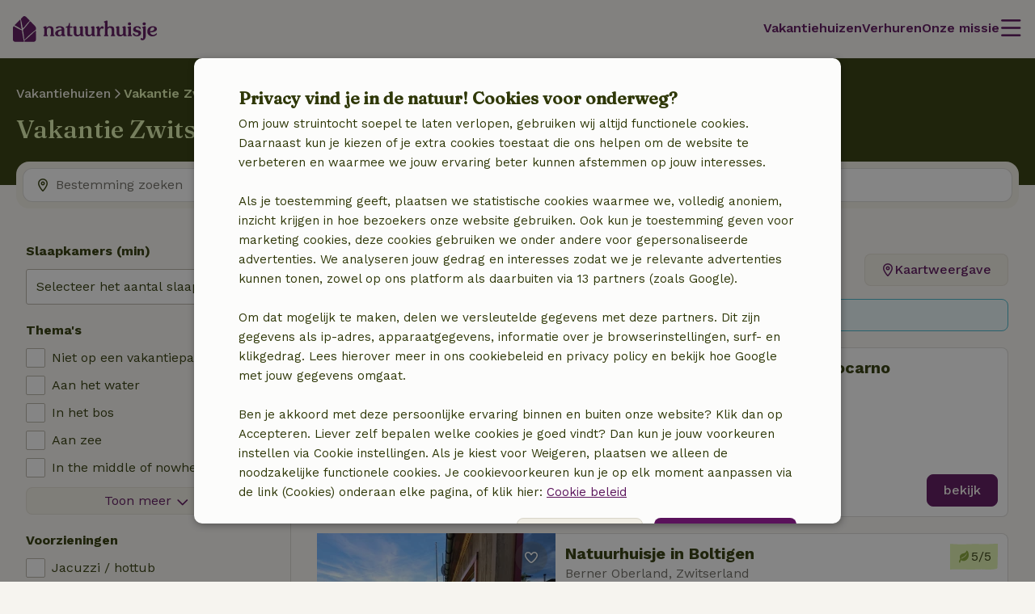

--- FILE ---
content_type: text/html; charset=UTF-8
request_url: https://www.natuurhuisje.nl/vakantie-zwitserland
body_size: 71254
content:
<!DOCTYPE html>

<html lang="nl" data-language="nl" data-locale="nl_NL" data-icu-locale="nl-NL" data-env="prod" data-deployment-env="prod">
<head>
        
        

<meta name="logged_in" content="false"/>
<meta name="content_group" content="house-overview-popular"/>
<meta name="site_section" content="other"/>
<meta name="user_type" content="unregistered" />
<meta name="currency" content="EUR" />

    <meta name="content-group" content="house-overview-popular"/>

                            <script type='text/javascript'>var _conv_page_type="house-overview";</script>
                <script src="https://cdn-4.convertexperiments.com/js/10041649-10042587.js"></script>
    
        <meta charset="utf-8" />
    <meta http-equiv="X-UA-Compatible" content="IE=edge" /><script type="text/javascript">(window.NREUM||(NREUM={})).init={privacy:{cookies_enabled:true},ajax:{deny_list:[]},feature_flags:["experimental.resources","soft_nav"],performance:{capture_marks:false,capture_detail:false,capture_measures:true},distributed_tracing:{enabled:true}};(window.NREUM||(NREUM={})).loader_config={agentID:"538609534",accountID:"4483571",trustKey:"4483571",licenseKey:"NRJS-31ca1f38c342498cea5",applicationID:"537577888",browserID:"538609534"};;/*! For license information please see nr-loader-rum-1.302.0.min.js.LICENSE.txt */
(()=>{var e,t,r={122:(e,t,r)=>{"use strict";r.d(t,{a:()=>i});var n=r(944);function i(e,t){try{if(!e||"object"!=typeof e)return(0,n.R)(3);if(!t||"object"!=typeof t)return(0,n.R)(4);const r=Object.create(Object.getPrototypeOf(t),Object.getOwnPropertyDescriptors(t)),a=0===Object.keys(r).length?e:r;for(let o in a)if(void 0!==e[o])try{if(null===e[o]){r[o]=null;continue}Array.isArray(e[o])&&Array.isArray(t[o])?r[o]=Array.from(new Set([...e[o],...t[o]])):"object"==typeof e[o]&&"object"==typeof t[o]?r[o]=i(e[o],t[o]):r[o]=e[o]}catch(e){r[o]||(0,n.R)(1,e)}return r}catch(e){(0,n.R)(2,e)}}},154:(e,t,r)=>{"use strict";r.d(t,{OF:()=>c,RI:()=>i,WN:()=>u,bv:()=>a,gm:()=>o,mw:()=>s,sb:()=>d});var n=r(863);const i="undefined"!=typeof window&&!!window.document,a="undefined"!=typeof WorkerGlobalScope&&("undefined"!=typeof self&&self instanceof WorkerGlobalScope&&self.navigator instanceof WorkerNavigator||"undefined"!=typeof globalThis&&globalThis instanceof WorkerGlobalScope&&globalThis.navigator instanceof WorkerNavigator),o=i?window:"undefined"!=typeof WorkerGlobalScope&&("undefined"!=typeof self&&self instanceof WorkerGlobalScope&&self||"undefined"!=typeof globalThis&&globalThis instanceof WorkerGlobalScope&&globalThis),s=Boolean("hidden"===o?.document?.visibilityState),c=/iPad|iPhone|iPod/.test(o.navigator?.userAgent),d=c&&"undefined"==typeof SharedWorker,u=((()=>{const e=o.navigator?.userAgent?.match(/Firefox[/\s](\d+\.\d+)/);Array.isArray(e)&&e.length>=2&&e[1]})(),Date.now()-(0,n.t)())},163:(e,t,r)=>{"use strict";r.d(t,{j:()=>T});var n=r(384),i=r(741);var a=r(555);r(860).K7.genericEvents;const o="experimental.resources",s="register",c=e=>{if(!e||"string"!=typeof e)return!1;try{document.createDocumentFragment().querySelector(e)}catch{return!1}return!0};var d=r(614),u=r(944),l=r(122);const f="[data-nr-mask]",g=e=>(0,l.a)(e,(()=>{const e={feature_flags:[],experimental:{allow_registered_children:!1,resources:!1},mask_selector:"*",block_selector:"[data-nr-block]",mask_input_options:{color:!1,date:!1,"datetime-local":!1,email:!1,month:!1,number:!1,range:!1,search:!1,tel:!1,text:!1,time:!1,url:!1,week:!1,textarea:!1,select:!1,password:!0}};return{ajax:{deny_list:void 0,block_internal:!0,enabled:!0,autoStart:!0},api:{get allow_registered_children(){return e.feature_flags.includes(s)||e.experimental.allow_registered_children},set allow_registered_children(t){e.experimental.allow_registered_children=t},duplicate_registered_data:!1},distributed_tracing:{enabled:void 0,exclude_newrelic_header:void 0,cors_use_newrelic_header:void 0,cors_use_tracecontext_headers:void 0,allowed_origins:void 0},get feature_flags(){return e.feature_flags},set feature_flags(t){e.feature_flags=t},generic_events:{enabled:!0,autoStart:!0},harvest:{interval:30},jserrors:{enabled:!0,autoStart:!0},logging:{enabled:!0,autoStart:!0},metrics:{enabled:!0,autoStart:!0},obfuscate:void 0,page_action:{enabled:!0},page_view_event:{enabled:!0,autoStart:!0},page_view_timing:{enabled:!0,autoStart:!0},performance:{capture_marks:!1,capture_measures:!1,capture_detail:!0,resources:{get enabled(){return e.feature_flags.includes(o)||e.experimental.resources},set enabled(t){e.experimental.resources=t},asset_types:[],first_party_domains:[],ignore_newrelic:!0}},privacy:{cookies_enabled:!0},proxy:{assets:void 0,beacon:void 0},session:{expiresMs:d.wk,inactiveMs:d.BB},session_replay:{autoStart:!0,enabled:!1,preload:!1,sampling_rate:10,error_sampling_rate:100,collect_fonts:!1,inline_images:!1,fix_stylesheets:!0,mask_all_inputs:!0,get mask_text_selector(){return e.mask_selector},set mask_text_selector(t){c(t)?e.mask_selector="".concat(t,",").concat(f):""===t||null===t?e.mask_selector=f:(0,u.R)(5,t)},get block_class(){return"nr-block"},get ignore_class(){return"nr-ignore"},get mask_text_class(){return"nr-mask"},get block_selector(){return e.block_selector},set block_selector(t){c(t)?e.block_selector+=",".concat(t):""!==t&&(0,u.R)(6,t)},get mask_input_options(){return e.mask_input_options},set mask_input_options(t){t&&"object"==typeof t?e.mask_input_options={...t,password:!0}:(0,u.R)(7,t)}},session_trace:{enabled:!0,autoStart:!0},soft_navigations:{enabled:!0,autoStart:!0},spa:{enabled:!0,autoStart:!0},ssl:void 0,user_actions:{enabled:!0,elementAttributes:["id","className","tagName","type"]}}})());var p=r(154),m=r(324);let h=0;const v={buildEnv:m.F3,distMethod:m.Xs,version:m.xv,originTime:p.WN},b={appMetadata:{},customTransaction:void 0,denyList:void 0,disabled:!1,harvester:void 0,isolatedBacklog:!1,isRecording:!1,loaderType:void 0,maxBytes:3e4,obfuscator:void 0,onerror:void 0,ptid:void 0,releaseIds:{},session:void 0,timeKeeper:void 0,registeredEntities:[],jsAttributesMetadata:{bytes:0},get harvestCount(){return++h}},y=e=>{const t=(0,l.a)(e,b),r=Object.keys(v).reduce((e,t)=>(e[t]={value:v[t],writable:!1,configurable:!0,enumerable:!0},e),{});return Object.defineProperties(t,r)};var _=r(701);const w=e=>{const t=e.startsWith("http");e+="/",r.p=t?e:"https://"+e};var x=r(836),k=r(241);const S={accountID:void 0,trustKey:void 0,agentID:void 0,licenseKey:void 0,applicationID:void 0,xpid:void 0},A=e=>(0,l.a)(e,S),R=new Set;function T(e,t={},r,o){let{init:s,info:c,loader_config:d,runtime:u={},exposed:l=!0}=t;if(!c){const e=(0,n.pV)();s=e.init,c=e.info,d=e.loader_config}e.init=g(s||{}),e.loader_config=A(d||{}),c.jsAttributes??={},p.bv&&(c.jsAttributes.isWorker=!0),e.info=(0,a.D)(c);const f=e.init,m=[c.beacon,c.errorBeacon];R.has(e.agentIdentifier)||(f.proxy.assets&&(w(f.proxy.assets),m.push(f.proxy.assets)),f.proxy.beacon&&m.push(f.proxy.beacon),e.beacons=[...m],function(e){const t=(0,n.pV)();Object.getOwnPropertyNames(i.W.prototype).forEach(r=>{const n=i.W.prototype[r];if("function"!=typeof n||"constructor"===n)return;let a=t[r];e[r]&&!1!==e.exposed&&"micro-agent"!==e.runtime?.loaderType&&(t[r]=(...t)=>{const n=e[r](...t);return a?a(...t):n})})}(e),(0,n.US)("activatedFeatures",_.B),e.runSoftNavOverSpa&&=!0===f.soft_navigations.enabled&&f.feature_flags.includes("soft_nav")),u.denyList=[...f.ajax.deny_list||[],...f.ajax.block_internal?m:[]],u.ptid=e.agentIdentifier,u.loaderType=r,e.runtime=y(u),R.has(e.agentIdentifier)||(e.ee=x.ee.get(e.agentIdentifier),e.exposed=l,(0,k.W)({agentIdentifier:e.agentIdentifier,drained:!!_.B?.[e.agentIdentifier],type:"lifecycle",name:"initialize",feature:void 0,data:e.config})),R.add(e.agentIdentifier)}},234:(e,t,r)=>{"use strict";r.d(t,{W:()=>a});var n=r(836),i=r(687);class a{constructor(e,t){this.agentIdentifier=e,this.ee=n.ee.get(e),this.featureName=t,this.blocked=!1}deregisterDrain(){(0,i.x3)(this.agentIdentifier,this.featureName)}}},241:(e,t,r)=>{"use strict";r.d(t,{W:()=>a});var n=r(154);const i="newrelic";function a(e={}){try{n.gm.dispatchEvent(new CustomEvent(i,{detail:e}))}catch(e){}}},261:(e,t,r)=>{"use strict";r.d(t,{$9:()=>d,BL:()=>s,CH:()=>g,Dl:()=>_,Fw:()=>y,PA:()=>h,Pl:()=>n,Tb:()=>l,U2:()=>a,V1:()=>k,Wb:()=>x,bt:()=>b,cD:()=>v,d3:()=>w,dT:()=>c,eY:()=>p,fF:()=>f,hG:()=>i,k6:()=>o,nb:()=>m,o5:()=>u});const n="api-",i="addPageAction",a="addToTrace",o="addRelease",s="finished",c="interaction",d="log",u="noticeError",l="pauseReplay",f="recordCustomEvent",g="recordReplay",p="register",m="setApplicationVersion",h="setCurrentRouteName",v="setCustomAttribute",b="setErrorHandler",y="setPageViewName",_="setUserId",w="start",x="wrapLogger",k="measure"},289:(e,t,r)=>{"use strict";r.d(t,{GG:()=>a,Qr:()=>s,sB:()=>o});var n=r(878);function i(){return"undefined"==typeof document||"complete"===document.readyState}function a(e,t){if(i())return e();(0,n.sp)("load",e,t)}function o(e){if(i())return e();(0,n.DD)("DOMContentLoaded",e)}function s(e){if(i())return e();(0,n.sp)("popstate",e)}},324:(e,t,r)=>{"use strict";r.d(t,{F3:()=>i,Xs:()=>a,xv:()=>n});const n="1.302.0",i="PROD",a="CDN"},374:(e,t,r)=>{r.nc=(()=>{try{return document?.currentScript?.nonce}catch(e){}return""})()},384:(e,t,r)=>{"use strict";r.d(t,{NT:()=>o,US:()=>u,Zm:()=>s,bQ:()=>d,dV:()=>c,pV:()=>l});var n=r(154),i=r(863),a=r(910);const o={beacon:"bam.nr-data.net",errorBeacon:"bam.nr-data.net"};function s(){return n.gm.NREUM||(n.gm.NREUM={}),void 0===n.gm.newrelic&&(n.gm.newrelic=n.gm.NREUM),n.gm.NREUM}function c(){let e=s();return e.o||(e.o={ST:n.gm.setTimeout,SI:n.gm.setImmediate||n.gm.setInterval,CT:n.gm.clearTimeout,XHR:n.gm.XMLHttpRequest,REQ:n.gm.Request,EV:n.gm.Event,PR:n.gm.Promise,MO:n.gm.MutationObserver,FETCH:n.gm.fetch,WS:n.gm.WebSocket},(0,a.i)(...Object.values(e.o))),e}function d(e,t){let r=s();r.initializedAgents??={},t.initializedAt={ms:(0,i.t)(),date:new Date},r.initializedAgents[e]=t}function u(e,t){s()[e]=t}function l(){return function(){let e=s();const t=e.info||{};e.info={beacon:o.beacon,errorBeacon:o.errorBeacon,...t}}(),function(){let e=s();const t=e.init||{};e.init={...t}}(),c(),function(){let e=s();const t=e.loader_config||{};e.loader_config={...t}}(),s()}},389:(e,t,r)=>{"use strict";function n(e,t=500,r={}){const n=r?.leading||!1;let i;return(...r)=>{n&&void 0===i&&(e.apply(this,r),i=setTimeout(()=>{i=clearTimeout(i)},t)),n||(clearTimeout(i),i=setTimeout(()=>{e.apply(this,r)},t))}}function i(e){let t=!1;return(...r)=>{t||(t=!0,e.apply(this,r))}}r.d(t,{J:()=>i,s:()=>n})},555:(e,t,r)=>{"use strict";r.d(t,{D:()=>s,f:()=>o});var n=r(384),i=r(122);const a={beacon:n.NT.beacon,errorBeacon:n.NT.errorBeacon,licenseKey:void 0,applicationID:void 0,sa:void 0,queueTime:void 0,applicationTime:void 0,ttGuid:void 0,user:void 0,account:void 0,product:void 0,extra:void 0,jsAttributes:{},userAttributes:void 0,atts:void 0,transactionName:void 0,tNamePlain:void 0};function o(e){try{return!!e.licenseKey&&!!e.errorBeacon&&!!e.applicationID}catch(e){return!1}}const s=e=>(0,i.a)(e,a)},566:(e,t,r)=>{"use strict";r.d(t,{LA:()=>s,bz:()=>o});var n=r(154);const i="xxxxxxxx-xxxx-4xxx-yxxx-xxxxxxxxxxxx";function a(e,t){return e?15&e[t]:16*Math.random()|0}function o(){const e=n.gm?.crypto||n.gm?.msCrypto;let t,r=0;return e&&e.getRandomValues&&(t=e.getRandomValues(new Uint8Array(30))),i.split("").map(e=>"x"===e?a(t,r++).toString(16):"y"===e?(3&a()|8).toString(16):e).join("")}function s(e){const t=n.gm?.crypto||n.gm?.msCrypto;let r,i=0;t&&t.getRandomValues&&(r=t.getRandomValues(new Uint8Array(e)));const o=[];for(var s=0;s<e;s++)o.push(a(r,i++).toString(16));return o.join("")}},606:(e,t,r)=>{"use strict";r.d(t,{i:()=>a});var n=r(908);a.on=o;var i=a.handlers={};function a(e,t,r,a){o(a||n.d,i,e,t,r)}function o(e,t,r,i,a){a||(a="feature"),e||(e=n.d);var o=t[a]=t[a]||{};(o[r]=o[r]||[]).push([e,i])}},607:(e,t,r)=>{"use strict";r.d(t,{W:()=>n});const n=(0,r(566).bz)()},614:(e,t,r)=>{"use strict";r.d(t,{BB:()=>o,H3:()=>n,g:()=>d,iL:()=>c,tS:()=>s,uh:()=>i,wk:()=>a});const n="NRBA",i="SESSION",a=144e5,o=18e5,s={STARTED:"session-started",PAUSE:"session-pause",RESET:"session-reset",RESUME:"session-resume",UPDATE:"session-update"},c={SAME_TAB:"same-tab",CROSS_TAB:"cross-tab"},d={OFF:0,FULL:1,ERROR:2}},630:(e,t,r)=>{"use strict";r.d(t,{T:()=>n});const n=r(860).K7.pageViewEvent},646:(e,t,r)=>{"use strict";r.d(t,{y:()=>n});class n{constructor(e){this.contextId=e}}},687:(e,t,r)=>{"use strict";r.d(t,{Ak:()=>d,Ze:()=>f,x3:()=>u});var n=r(241),i=r(836),a=r(606),o=r(860),s=r(646);const c={};function d(e,t){const r={staged:!1,priority:o.P3[t]||0};l(e),c[e].get(t)||c[e].set(t,r)}function u(e,t){e&&c[e]&&(c[e].get(t)&&c[e].delete(t),p(e,t,!1),c[e].size&&g(e))}function l(e){if(!e)throw new Error("agentIdentifier required");c[e]||(c[e]=new Map)}function f(e="",t="feature",r=!1){if(l(e),!e||!c[e].get(t)||r)return p(e,t);c[e].get(t).staged=!0,g(e)}function g(e){const t=Array.from(c[e]);t.every(([e,t])=>t.staged)&&(t.sort((e,t)=>e[1].priority-t[1].priority),t.forEach(([t])=>{c[e].delete(t),p(e,t)}))}function p(e,t,r=!0){const o=e?i.ee.get(e):i.ee,c=a.i.handlers;if(!o.aborted&&o.backlog&&c){if((0,n.W)({agentIdentifier:e,type:"lifecycle",name:"drain",feature:t}),r){const e=o.backlog[t],r=c[t];if(r){for(let t=0;e&&t<e.length;++t)m(e[t],r);Object.entries(r).forEach(([e,t])=>{Object.values(t||{}).forEach(t=>{t[0]?.on&&t[0]?.context()instanceof s.y&&t[0].on(e,t[1])})})}}o.isolatedBacklog||delete c[t],o.backlog[t]=null,o.emit("drain-"+t,[])}}function m(e,t){var r=e[1];Object.values(t[r]||{}).forEach(t=>{var r=e[0];if(t[0]===r){var n=t[1],i=e[3],a=e[2];n.apply(i,a)}})}},699:(e,t,r)=>{"use strict";r.d(t,{It:()=>a,KC:()=>s,No:()=>i,qh:()=>o});var n=r(860);const i=16e3,a=1e6,o="SESSION_ERROR",s={[n.K7.logging]:!0,[n.K7.genericEvents]:!1,[n.K7.jserrors]:!1,[n.K7.ajax]:!1}},701:(e,t,r)=>{"use strict";r.d(t,{B:()=>a,t:()=>o});var n=r(241);const i=new Set,a={};function o(e,t){const r=t.agentIdentifier;a[r]??={},e&&"object"==typeof e&&(i.has(r)||(t.ee.emit("rumresp",[e]),a[r]=e,i.add(r),(0,n.W)({agentIdentifier:r,loaded:!0,drained:!0,type:"lifecycle",name:"load",feature:void 0,data:e})))}},741:(e,t,r)=>{"use strict";r.d(t,{W:()=>a});var n=r(944),i=r(261);class a{#e(e,...t){if(this[e]!==a.prototype[e])return this[e](...t);(0,n.R)(35,e)}addPageAction(e,t){return this.#e(i.hG,e,t)}register(e){return this.#e(i.eY,e)}recordCustomEvent(e,t){return this.#e(i.fF,e,t)}setPageViewName(e,t){return this.#e(i.Fw,e,t)}setCustomAttribute(e,t,r){return this.#e(i.cD,e,t,r)}noticeError(e,t){return this.#e(i.o5,e,t)}setUserId(e){return this.#e(i.Dl,e)}setApplicationVersion(e){return this.#e(i.nb,e)}setErrorHandler(e){return this.#e(i.bt,e)}addRelease(e,t){return this.#e(i.k6,e,t)}log(e,t){return this.#e(i.$9,e,t)}start(){return this.#e(i.d3)}finished(e){return this.#e(i.BL,e)}recordReplay(){return this.#e(i.CH)}pauseReplay(){return this.#e(i.Tb)}addToTrace(e){return this.#e(i.U2,e)}setCurrentRouteName(e){return this.#e(i.PA,e)}interaction(e){return this.#e(i.dT,e)}wrapLogger(e,t,r){return this.#e(i.Wb,e,t,r)}measure(e,t){return this.#e(i.V1,e,t)}}},773:(e,t,r)=>{"use strict";r.d(t,{z_:()=>a,XG:()=>s,TZ:()=>n,rs:()=>i,xV:()=>o});r(154),r(566),r(384);const n=r(860).K7.metrics,i="sm",a="cm",o="storeSupportabilityMetrics",s="storeEventMetrics"},782:(e,t,r)=>{"use strict";r.d(t,{T:()=>n});const n=r(860).K7.pageViewTiming},836:(e,t,r)=>{"use strict";r.d(t,{P:()=>s,ee:()=>c});var n=r(384),i=r(990),a=r(646),o=r(607);const s="nr@context:".concat(o.W),c=function e(t,r){var n={},o={},u={},l=!1;try{l=16===r.length&&d.initializedAgents?.[r]?.runtime.isolatedBacklog}catch(e){}var f={on:p,addEventListener:p,removeEventListener:function(e,t){var r=n[e];if(!r)return;for(var i=0;i<r.length;i++)r[i]===t&&r.splice(i,1)},emit:function(e,r,n,i,a){!1!==a&&(a=!0);if(c.aborted&&!i)return;t&&a&&t.emit(e,r,n);var s=g(n);m(e).forEach(e=>{e.apply(s,r)});var d=v()[o[e]];d&&d.push([f,e,r,s]);return s},get:h,listeners:m,context:g,buffer:function(e,t){const r=v();if(t=t||"feature",f.aborted)return;Object.entries(e||{}).forEach(([e,n])=>{o[n]=t,t in r||(r[t]=[])})},abort:function(){f._aborted=!0,Object.keys(f.backlog).forEach(e=>{delete f.backlog[e]})},isBuffering:function(e){return!!v()[o[e]]},debugId:r,backlog:l?{}:t&&"object"==typeof t.backlog?t.backlog:{},isolatedBacklog:l};return Object.defineProperty(f,"aborted",{get:()=>{let e=f._aborted||!1;return e||(t&&(e=t.aborted),e)}}),f;function g(e){return e&&e instanceof a.y?e:e?(0,i.I)(e,s,()=>new a.y(s)):new a.y(s)}function p(e,t){n[e]=m(e).concat(t)}function m(e){return n[e]||[]}function h(t){return u[t]=u[t]||e(f,t)}function v(){return f.backlog}}(void 0,"globalEE"),d=(0,n.Zm)();d.ee||(d.ee=c)},843:(e,t,r)=>{"use strict";r.d(t,{u:()=>i});var n=r(878);function i(e,t=!1,r,i){(0,n.DD)("visibilitychange",function(){if(t)return void("hidden"===document.visibilityState&&e());e(document.visibilityState)},r,i)}},860:(e,t,r)=>{"use strict";r.d(t,{$J:()=>u,K7:()=>c,P3:()=>d,XX:()=>i,Yy:()=>s,df:()=>a,qY:()=>n,v4:()=>o});const n="events",i="jserrors",a="browser/blobs",o="rum",s="browser/logs",c={ajax:"ajax",genericEvents:"generic_events",jserrors:i,logging:"logging",metrics:"metrics",pageAction:"page_action",pageViewEvent:"page_view_event",pageViewTiming:"page_view_timing",sessionReplay:"session_replay",sessionTrace:"session_trace",softNav:"soft_navigations",spa:"spa"},d={[c.pageViewEvent]:1,[c.pageViewTiming]:2,[c.metrics]:3,[c.jserrors]:4,[c.spa]:5,[c.ajax]:6,[c.sessionTrace]:7,[c.softNav]:8,[c.sessionReplay]:9,[c.logging]:10,[c.genericEvents]:11},u={[c.pageViewEvent]:o,[c.pageViewTiming]:n,[c.ajax]:n,[c.spa]:n,[c.softNav]:n,[c.metrics]:i,[c.jserrors]:i,[c.sessionTrace]:a,[c.sessionReplay]:a,[c.logging]:s,[c.genericEvents]:"ins"}},863:(e,t,r)=>{"use strict";function n(){return Math.floor(performance.now())}r.d(t,{t:()=>n})},878:(e,t,r)=>{"use strict";function n(e,t){return{capture:e,passive:!1,signal:t}}function i(e,t,r=!1,i){window.addEventListener(e,t,n(r,i))}function a(e,t,r=!1,i){document.addEventListener(e,t,n(r,i))}r.d(t,{DD:()=>a,jT:()=>n,sp:()=>i})},908:(e,t,r)=>{"use strict";r.d(t,{d:()=>n,p:()=>i});var n=r(836).ee.get("handle");function i(e,t,r,i,a){a?(a.buffer([e],i),a.emit(e,t,r)):(n.buffer([e],i),n.emit(e,t,r))}},910:(e,t,r)=>{"use strict";r.d(t,{i:()=>a});var n=r(944);const i=new Map;function a(...e){return e.every(e=>{if(i.has(e))return i.get(e);const t="function"==typeof e&&e.toString().includes("[native code]");return t||(0,n.R)(64,e?.name||e?.toString()),i.set(e,t),t})}},944:(e,t,r)=>{"use strict";r.d(t,{R:()=>i});var n=r(241);function i(e,t){"function"==typeof console.debug&&(console.debug("New Relic Warning: https://github.com/newrelic/newrelic-browser-agent/blob/main/docs/warning-codes.md#".concat(e),t),(0,n.W)({agentIdentifier:null,drained:null,type:"data",name:"warn",feature:"warn",data:{code:e,secondary:t}}))}},990:(e,t,r)=>{"use strict";r.d(t,{I:()=>i});var n=Object.prototype.hasOwnProperty;function i(e,t,r){if(n.call(e,t))return e[t];var i=r();if(Object.defineProperty&&Object.keys)try{return Object.defineProperty(e,t,{value:i,writable:!0,enumerable:!1}),i}catch(e){}return e[t]=i,i}}},n={};function i(e){var t=n[e];if(void 0!==t)return t.exports;var a=n[e]={exports:{}};return r[e](a,a.exports,i),a.exports}i.m=r,i.d=(e,t)=>{for(var r in t)i.o(t,r)&&!i.o(e,r)&&Object.defineProperty(e,r,{enumerable:!0,get:t[r]})},i.f={},i.e=e=>Promise.all(Object.keys(i.f).reduce((t,r)=>(i.f[r](e,t),t),[])),i.u=e=>"nr-rum-1.302.0.min.js",i.o=(e,t)=>Object.prototype.hasOwnProperty.call(e,t),e={},t="NRBA-1.302.0.PROD:",i.l=(r,n,a,o)=>{if(e[r])e[r].push(n);else{var s,c;if(void 0!==a)for(var d=document.getElementsByTagName("script"),u=0;u<d.length;u++){var l=d[u];if(l.getAttribute("src")==r||l.getAttribute("data-webpack")==t+a){s=l;break}}if(!s){c=!0;var f={296:"sha512-wOb3n9Oo7XFlPj8/eeDjhAZxpAcaDdsBkC//L8axozi0po4wdPEJ2ECVlu9KEBVFgfQVL0TCY6kPzr0KcVfkBQ=="};(s=document.createElement("script")).charset="utf-8",i.nc&&s.setAttribute("nonce",i.nc),s.setAttribute("data-webpack",t+a),s.src=r,0!==s.src.indexOf(window.location.origin+"/")&&(s.crossOrigin="anonymous"),f[o]&&(s.integrity=f[o])}e[r]=[n];var g=(t,n)=>{s.onerror=s.onload=null,clearTimeout(p);var i=e[r];if(delete e[r],s.parentNode&&s.parentNode.removeChild(s),i&&i.forEach(e=>e(n)),t)return t(n)},p=setTimeout(g.bind(null,void 0,{type:"timeout",target:s}),12e4);s.onerror=g.bind(null,s.onerror),s.onload=g.bind(null,s.onload),c&&document.head.appendChild(s)}},i.r=e=>{"undefined"!=typeof Symbol&&Symbol.toStringTag&&Object.defineProperty(e,Symbol.toStringTag,{value:"Module"}),Object.defineProperty(e,"__esModule",{value:!0})},i.p="https://js-agent.newrelic.com/",(()=>{var e={374:0,840:0};i.f.j=(t,r)=>{var n=i.o(e,t)?e[t]:void 0;if(0!==n)if(n)r.push(n[2]);else{var a=new Promise((r,i)=>n=e[t]=[r,i]);r.push(n[2]=a);var o=i.p+i.u(t),s=new Error;i.l(o,r=>{if(i.o(e,t)&&(0!==(n=e[t])&&(e[t]=void 0),n)){var a=r&&("load"===r.type?"missing":r.type),o=r&&r.target&&r.target.src;s.message="Loading chunk "+t+" failed.\n("+a+": "+o+")",s.name="ChunkLoadError",s.type=a,s.request=o,n[1](s)}},"chunk-"+t,t)}};var t=(t,r)=>{var n,a,[o,s,c]=r,d=0;if(o.some(t=>0!==e[t])){for(n in s)i.o(s,n)&&(i.m[n]=s[n]);if(c)c(i)}for(t&&t(r);d<o.length;d++)a=o[d],i.o(e,a)&&e[a]&&e[a][0](),e[a]=0},r=self["webpackChunk:NRBA-1.302.0.PROD"]=self["webpackChunk:NRBA-1.302.0.PROD"]||[];r.forEach(t.bind(null,0)),r.push=t.bind(null,r.push.bind(r))})(),(()=>{"use strict";i(374);var e=i(566),t=i(741);class r extends t.W{agentIdentifier=(0,e.LA)(16)}var n=i(860);const a=Object.values(n.K7);var o=i(163);var s=i(908),c=i(863),d=i(261),u=i(241),l=i(944),f=i(701),g=i(773);function p(e,t,i,a){const o=a||i;!o||o[e]&&o[e]!==r.prototype[e]||(o[e]=function(){(0,s.p)(g.xV,["API/"+e+"/called"],void 0,n.K7.metrics,i.ee),(0,u.W)({agentIdentifier:i.agentIdentifier,drained:!!f.B?.[i.agentIdentifier],type:"data",name:"api",feature:d.Pl+e,data:{}});try{return t.apply(this,arguments)}catch(e){(0,l.R)(23,e)}})}function m(e,t,r,n,i){const a=e.info;null===r?delete a.jsAttributes[t]:a.jsAttributes[t]=r,(i||null===r)&&(0,s.p)(d.Pl+n,[(0,c.t)(),t,r],void 0,"session",e.ee)}var h=i(687),v=i(234),b=i(289),y=i(154),_=i(384);const w=e=>y.RI&&!0===e?.privacy.cookies_enabled;function x(e){return!!(0,_.dV)().o.MO&&w(e)&&!0===e?.session_trace.enabled}var k=i(389),S=i(699);class A extends v.W{constructor(e,t){super(e.agentIdentifier,t),this.agentRef=e,this.abortHandler=void 0,this.featAggregate=void 0,this.onAggregateImported=void 0,this.deferred=Promise.resolve(),!1===e.init[this.featureName].autoStart?this.deferred=new Promise((t,r)=>{this.ee.on("manual-start-all",(0,k.J)(()=>{(0,h.Ak)(e.agentIdentifier,this.featureName),t()}))}):(0,h.Ak)(e.agentIdentifier,t)}importAggregator(e,t,r={}){if(this.featAggregate)return;let n;this.onAggregateImported=new Promise(e=>{n=e});const a=async()=>{let a;await this.deferred;try{if(w(e.init)){const{setupAgentSession:t}=await i.e(296).then(i.bind(i,305));a=t(e)}}catch(e){(0,l.R)(20,e),this.ee.emit("internal-error",[e]),(0,s.p)(S.qh,[e],void 0,this.featureName,this.ee)}try{if(!this.#t(this.featureName,a,e.init))return(0,h.Ze)(this.agentIdentifier,this.featureName),void n(!1);const{Aggregate:i}=await t();this.featAggregate=new i(e,r),e.runtime.harvester.initializedAggregates.push(this.featAggregate),n(!0)}catch(e){(0,l.R)(34,e),this.abortHandler?.(),(0,h.Ze)(this.agentIdentifier,this.featureName,!0),n(!1),this.ee&&this.ee.abort()}};y.RI?(0,b.GG)(()=>a(),!0):a()}#t(e,t,r){if(this.blocked)return!1;switch(e){case n.K7.sessionReplay:return x(r)&&!!t;case n.K7.sessionTrace:return!!t;default:return!0}}}var R=i(630),T=i(614);class E extends A{static featureName=R.T;constructor(e){var t;super(e,R.T),this.setupInspectionEvents(e.agentIdentifier),t=e,p(d.Fw,function(e,r){"string"==typeof e&&("/"!==e.charAt(0)&&(e="/"+e),t.runtime.customTransaction=(r||"http://custom.transaction")+e,(0,s.p)(d.Pl+d.Fw,[(0,c.t)()],void 0,void 0,t.ee))},t),this.ee.on("api-send-rum",(e,t)=>(0,s.p)("send-rum",[e,t],void 0,this.featureName,this.ee)),this.importAggregator(e,()=>i.e(296).then(i.bind(i,108)))}setupInspectionEvents(e){const t=(t,r)=>{t&&(0,u.W)({agentIdentifier:e,timeStamp:t.timeStamp,loaded:"complete"===t.target.readyState,type:"window",name:r,data:t.target.location+""})};(0,b.sB)(e=>{t(e,"DOMContentLoaded")}),(0,b.GG)(e=>{t(e,"load")}),(0,b.Qr)(e=>{t(e,"navigate")}),this.ee.on(T.tS.UPDATE,(t,r)=>{(0,u.W)({agentIdentifier:e,type:"lifecycle",name:"session",data:r})})}}var N=i(843),j=i(878),I=i(782);class O extends A{static featureName=I.T;constructor(e){super(e,I.T),y.RI&&((0,N.u)(()=>(0,s.p)("docHidden",[(0,c.t)()],void 0,I.T,this.ee),!0),(0,j.sp)("pagehide",()=>(0,s.p)("winPagehide",[(0,c.t)()],void 0,I.T,this.ee)),this.importAggregator(e,()=>i.e(296).then(i.bind(i,350))))}}class P extends A{static featureName=g.TZ;constructor(e){super(e,g.TZ),y.RI&&document.addEventListener("securitypolicyviolation",e=>{(0,s.p)(g.xV,["Generic/CSPViolation/Detected"],void 0,this.featureName,this.ee)}),this.importAggregator(e,()=>i.e(296).then(i.bind(i,623)))}}new class extends r{constructor(e){var t;(super(),y.gm)?(this.features={},(0,_.bQ)(this.agentIdentifier,this),this.desiredFeatures=new Set(e.features||[]),this.desiredFeatures.add(E),this.runSoftNavOverSpa=[...this.desiredFeatures].some(e=>e.featureName===n.K7.softNav),(0,o.j)(this,e,e.loaderType||"agent"),t=this,p(d.cD,function(e,r,n=!1){if("string"==typeof e){if(["string","number","boolean"].includes(typeof r)||null===r)return m(t,e,r,d.cD,n);(0,l.R)(40,typeof r)}else(0,l.R)(39,typeof e)},t),function(e){p(d.Dl,function(t){if("string"==typeof t||null===t)return m(e,"enduser.id",t,d.Dl,!0);(0,l.R)(41,typeof t)},e)}(this),function(e){p(d.nb,function(t){if("string"==typeof t||null===t)return m(e,"application.version",t,d.nb,!1);(0,l.R)(42,typeof t)},e)}(this),function(e){p(d.d3,function(){e.ee.emit("manual-start-all")},e)}(this),this.run()):(0,l.R)(21)}get config(){return{info:this.info,init:this.init,loader_config:this.loader_config,runtime:this.runtime}}get api(){return this}run(){try{const e=function(e){const t={};return a.forEach(r=>{t[r]=!!e[r]?.enabled}),t}(this.init),t=[...this.desiredFeatures];t.sort((e,t)=>n.P3[e.featureName]-n.P3[t.featureName]),t.forEach(t=>{if(!e[t.featureName]&&t.featureName!==n.K7.pageViewEvent)return;if(this.runSoftNavOverSpa&&t.featureName===n.K7.spa)return;if(!this.runSoftNavOverSpa&&t.featureName===n.K7.softNav)return;const r=function(e){switch(e){case n.K7.ajax:return[n.K7.jserrors];case n.K7.sessionTrace:return[n.K7.ajax,n.K7.pageViewEvent];case n.K7.sessionReplay:return[n.K7.sessionTrace];case n.K7.pageViewTiming:return[n.K7.pageViewEvent];default:return[]}}(t.featureName).filter(e=>!(e in this.features));r.length>0&&(0,l.R)(36,{targetFeature:t.featureName,missingDependencies:r}),this.features[t.featureName]=new t(this)})}catch(e){(0,l.R)(22,e);for(const e in this.features)this.features[e].abortHandler?.();const t=(0,_.Zm)();delete t.initializedAgents[this.agentIdentifier]?.features,delete this.sharedAggregator;return t.ee.get(this.agentIdentifier).abort(),!1}}}({features:[E,O,P],loaderType:"lite"})})()})();</script>
    <meta name="viewport" content="width=device-width, initial-scale=1.0, interactive-widget=resizes-content">

    <link rel="apple-touch-icon" sizes="180x180" href="/apple-touch-icon.png?v=_f3b6c4b2967cf90699b410a224098d62">
    <link rel="icon" type="image/x-icon" sizes="32x32" href="/favicon-32x32.png?v=_f3b6c4b2967cf90699b410a224098d62">
    <link rel="icon" type="image/x-icon" sizes="16x16" href="/favicon-16x16.png?v=_f3b6c4b2967cf90699b410a224098d62">
    <link rel="manifest" href="/site.nl_NL.webmanifest?v=_f3b6c4b2967cf90699b410a224098d62">
    <link rel="mask-icon" href="/safari-pinned-tab.svg?v=_f3b6c4b2967cf90699b410a224098d62" color="#225544">
    <meta name="apple-mobile-web-app-title" content="Natuurhuisje.nl">
    <meta name="application-name" content="Natuurhuisje.nl">
    <meta name="mobile-web-app-capable" value="yes">
    <meta name="msapplication-TileColor" content="#ffffff">
    <meta name="theme-color" content="#f6f4ef">

    <link rel="dns-prefetch" href="https://www.google-analytics.com">
    <link rel="dns-prefetch" href="https://connect.facebook.net">
    <link rel="dns-prefetch" href="https://stats.g.doubleclick.net">
    <link rel="dns-prefetch" href="https://squeezely.tech">
    <link rel="dns-prefetch" href="https://assets.nature.house">

    <link rel="alternate" hreflang="nl" href="https://www.natuurhuisje.nl/vakantie-zwitserland"><link rel="alternate" hreflang="nl-BE" href="https://www.natuurhuisje.be/vakantie-zwitserland">
    
<script>
    window.dataLayer = window.dataLayer || [];
</script>

    <!-- Google Tag Manager -->
    <script>(function(w, d, s, l, i) {
            w[l] = w[l] || [];
            w[l].push({ 'gtm.start': new Date().getTime(), event: 'gtm.js' });
            var f = d.getElementsByTagName(s)[0], j = d.createElement(s);
            j.async = true;
            j.src = 'https://www.natuurhuisje.nl/metrics/2qlvroykgji.js?' + i;
            f.parentNode.insertBefore(j, f);
        })(window, document, 'script', 'dataLayer', '7=AA5aLC0iXyE%2FLSlTKTUhUB9XVUVISRYYVAQGHwwaAB4cAxQBHEEcGk8ZCBtEQB8THRgOCAo%3D');</script>
    <!-- End Google Tag Manager -->

    <title>Vakantie Zwitserland - In de natuur | Natuurhuisje.nl</title>

    <meta name="description" content="Vakantie Zwitserland boeken? Unieke vakantiewoningen midden in de natuur. Bekijk het Vakantie Zwitserland aanbod op {Natuurhuisje.nl}!"/>

        
    <link rel="dns-prefetch" href="https://images.nature.house">

    
            <script type="application/ld+json">
            {
                "@context": "https://schema.org",
                "@type": "BreadcrumbList",
                "itemListElement":
                [
                                            {
                            "@type": "ListItem",
                            "position": 1,
                            "name": "Vakantiehuizen",
                            "item": "https://www.natuurhuisje.nl/vakantiehuizen"
                        } ,
                                            {
                            "@type": "ListItem",
                            "position": 2,
                            "name": "Vakantie Zwitserland",
                            "item": "https://www.natuurhuisje.nl/vakantie-zwitserland"
                        } 
                                    ]
            }
        </script>
    
    
                                    


                    
    
    <meta property="og:type" content="website" />
<meta property="og:site_name" content="Natuurhuisje.nl" />
<meta property="og:title" content="Vakantie Zwitserland - In de natuur | Natuurhuisje.nl"/><meta property="og:url" content="https://www.natuurhuisje.nl/vakantie-zwitserland" /><meta property="og:description" content="Vakantie Zwitserland boeken? Unieke vakantiewoningen midden in de natuur. Bekijk het Vakantie Zwitserland aanbod op {Natuurhuisje.nl}!"/><meta property="og:image" content="https://nature.house/cdn-cgi/imagedelivery/8Ahqf8RmIwfc0e1N5qGmxg/d4d6683b-cea7-4a92-dcd9-fb4121cac700/rotate=0"/>
<meta name="twitter:card" content="summary_large_image" />
<meta name="twitter:site" content="@natuurhuisje" />
<meta property="twitter:title" content="Vakantie Zwitserland - In de natuur | Natuurhuisje.nl"/><meta property="twitter:description" content="Vakantie Zwitserland boeken? Unieke vakantiewoningen midden in de natuur. Bekijk het Vakantie Zwitserland aanbod op {Natuurhuisje.nl}!"/><meta property="twitter:image" content="https://nature.house/cdn-cgi/imagedelivery/8Ahqf8RmIwfc0e1N5qGmxg/d4d6683b-cea7-4a92-dcd9-fb4121cac700/rotate=0"/>
    <link rel="canonical" href="https://www.natuurhuisje.nl/vakantie-zwitserland"/>
    
    
                <link rel="stylesheet" href="https://assets.nature.house/build/1091.36269640.css"><link rel="stylesheet" href="https://assets.nature.house/build/8198.9245ed4e.css"><link rel="stylesheet" href="https://assets.nature.house/build/4441.4592c2ea.css"><link rel="stylesheet" href="https://assets.nature.house/build/app.0b5ca53b.css">
    
    <link rel="stylesheet" href="https://assets.nature.house/build/7856.ee226f24.css"><link rel="stylesheet" href="https://assets.nature.house/build/search.44be7929.css">

    <link rel="preconnect" href="https://assets.nature.house" crossorigin/>
    <link
        rel="preload"
        href="https://assets.nature.house/design-system/v4.52.0/fonts/fraunces/fraunces.woff2"
        as="font"
        type="font/woff2"
        crossorigin="anonymous"
    />

    <link
        rel="preload"
        href="https://assets.nature.house/design-system/v4.52.0/fonts/fraunces/fraunces-italic.woff2"
        as="font"
        type="font/woff2"
        crossorigin="anonymous"
    />

    <link
        rel="preload"
        href="https://assets.nature.house/design-system/v4.52.0/fonts/work-sans/work-sans.woff2"
        as="font"
        type="font/woff2"
        crossorigin="anonymous"
    />

    <link
        rel="preload"
        href="https://assets.nature.house/design-system/v4.52.0/fonts/work-sans/work-sans-italic.woff2"
        as="font"
        type="font/woff2"
        crossorigin="anonymous"
    />

    <link
        rel="preload"
        href="https://assets.nature.house/design-system/v4.52.0/fonts/font-awesome/fa-brands-400.woff2"
        as="font"
        type="font/woff2"
        crossorigin="anonymous"
    />

    <link
        rel="preload"
        href="https://assets.nature.house/design-system/v4.52.0/fonts/font-awesome/fa-light-300.woff2"
        as="font"
        type="font/woff2"
        crossorigin="anonymous"
    />

    <link
        rel="preload"
        href="https://assets.nature.house/design-system/v4.52.0/fonts/font-awesome/fa-regular-400.woff2"
        as="font"
        type="font/woff2"
        crossorigin="anonymous"
    />

    <link
        rel="preload"
        href="https://assets.nature.house/design-system/v4.52.0/fonts/font-awesome/fa-solid-900.woff2"
        as="font"
        type="font/woff2"
        crossorigin="anonymous"
    />

            <script>window.logUrl = 'https://handle-js-log-43ai52v45a-ew.a.run.app'</script>
            <script>
        window.queryParams = {"popular":"vakantie-zwitserland","bedrooms":"all","country":"19","flexibleArrivalDate":"0","limit":20,"language":"nl"};
    </script>
</head>

        <body class="  footerIsSticky homepage-search-feature">
    <!-- Google Tag Manager (noscript) -->
<noscript><iframe src="https://www.googletagmanager.com/ns.html?id="
                  height="0" width="0" style="display:none;visibility:hidden"></iframe></noscript>
<!-- End Google Tag Manager (noscript) -->


                        
            
            <header class="nh-header nh-header--website nh-header--no-shadow " data-header-topbar>
    
    
    
    
    
    
    
    
    
    
    
<nh-navigation
        class="nh-navigation">
    <div class="nh-navigation__container">
        <div class="nh-navigation__logo-container">
            <a class="nh-navigation__logo" href="/">
                                    <img
                        is="nh-image"src="https://www.natuurhuisje.nl/images/logos/no_tagline/natuurhuisje.svg?v=_4cace67fb69b57923b4a965517703094"alt="Nature House - Let nature wake you up"                    />
                            </a>
        </div>
        <ul class="nh-navigation__menu" >
                            <li class="nh-navigation__menu__item">
                                                                                                                            
<a
    class="nh-nav-option"
    href=/vakantiehuizen>
    <span class="nh-nav-option__label">
                Vakantiehuizen    </span>
</a>
                                    </li>
                            <li class="nh-navigation__menu__item">
                                                                                                                            
<a
    class="nh-nav-option"
    href=/verhuren data-testid="start-renting-out">
    <span class="nh-nav-option__label">
                Verhuren    </span>
</a>
                                    </li>
                            <li class="nh-navigation__menu__item">
                                                                                                                            
<a
    class="nh-nav-option"
    href=/onsconcept>
    <span class="nh-nav-option__label">
                Onze missie    </span>
</a>
                                    </li>
                    </ul>
                                                

<nh-navigation-dropdown class="nh-navigation-dropdown" >
                
<button
    class="nh-nav-option nh-nav-option--dropdown"
     data-testid="dropdown-menu" data-role="dropdown">
    <span class="nh-nav-option__label">
                                                    
        
            <div
            class="nh-icon"style="--icon-size: 1.75rem;"        >
            <span class="nh-icon__menu"></span>
        </div>
    
                    </span>
</button>
        <div class="nh-navigation-dropdown__menu" data-role="content">
        <ul class="nh-navigation-dropdown__menu__list nh-navigation-dropdown__menu__list--mobile">
                                                                        <li data-is-landlord="true" data-logged-in="true">
            

<a class="nh-anchor nh-dropdown-menu__item"href="/landlord/dashboard"><span class="nh-dropdown-menu__item__label">Mijn verhuurder overzicht</span></a>
                    </li>
                                                            <li data-logged-in="true" data-testid="my-account-link">
            

<a class="nh-anchor nh-dropdown-menu__item"href="/account/mijn-overzicht"><span class="nh-dropdown-menu__item__label">Mijn account</span></a>
                    </li>
                                                            <li data-logged-in="true">
            

<a class="nh-anchor nh-dropdown-menu__item"href="/account/mijn-boekingen"><span class="nh-dropdown-menu__item__label">Boekingen</span></a>
                    </li>
                                                            <li data-logged-in="true">
            

<a class="nh-anchor nh-dropdown-menu__item"href="/account/mijn-gegevens"><span class="nh-dropdown-menu__item__label">Mijn profiel</span></a>
                    </li>
                                                            <li data-logged-in="true" data-testid="log-out-menu">
            

<a class="nh-anchor nh-dropdown-menu__item"href="/uitloggen"><span class="nh-dropdown-menu__item__label">Uitloggen</span></a>
                    </li>
                                                            <li data-logged-in="false" data-cy="login-link" data-role="login-link" data-testid="login-link">
            

<a class="nh-anchor nh-dropdown-menu__item"href="/account/inloggen"><span class="nh-dropdown-menu__item__label">Inloggen</span></a>
                    </li>
                                                            <li data-logged-in="false" data-testid="register-link">
            

<a class="nh-anchor nh-dropdown-menu__item"href="/account/registreren"><span class="nh-dropdown-menu__item__label">Registreren</span></a>
                    </li>
    
        </ul>
        <ul class="nh-navigation-dropdown__menu__list nh-navigation-dropdown__menu__list--desktop">
                                                                        <li data-is-landlord="true" data-logged-in="true">
            

<a class="nh-anchor nh-dropdown-menu__item"href="/landlord/dashboard"><span class="nh-dropdown-menu__item__label">Mijn verhuurder overzicht</span></a>
                    </li>
                                                            <li data-logged-in="true" data-testid="my-account-link">
            

<a class="nh-anchor nh-dropdown-menu__item"href="/account/mijn-overzicht"><span class="nh-dropdown-menu__item__label">Mijn account</span></a>
                    </li>
                                                            <li data-logged-in="true">
            

<a class="nh-anchor nh-dropdown-menu__item"href="/account/mijn-boekingen"><span class="nh-dropdown-menu__item__label">Boekingen</span></a>
                    </li>
                                                            <li data-logged-in="true">
            

<a class="nh-anchor nh-dropdown-menu__item"href="/account/mijn-gegevens"><span class="nh-dropdown-menu__item__label">Mijn profiel</span></a>
                    </li>
                                                            <li data-logged-in="true" data-testid="log-out-menu">
            

<a class="nh-anchor nh-dropdown-menu__item"href="/uitloggen"><span class="nh-dropdown-menu__item__label">Uitloggen</span></a>
                    </li>
                                                            <li data-logged-in="false" data-cy="login-link" data-role="login-link" data-testid="login-link">
            

<a class="nh-anchor nh-dropdown-menu__item"href="/account/inloggen"><span class="nh-dropdown-menu__item__label">Inloggen</span></a>
                    </li>
                                                            <li data-logged-in="false" data-testid="register-link">
            

<a class="nh-anchor nh-dropdown-menu__item"href="/account/registreren"><span class="nh-dropdown-menu__item__label">Registreren</span></a>
                    </li>
    
        </ul>
    </div>
</nh-navigation-dropdown>

                                                                    
            
        
        <button
    is="nh-button"
    type="button"
    class="nh-button nh-button--icon nh-button--minimal"variant="minimal" data-role="menu-dialog-button">                                    
        
            <nh-icon-new
            class="nh-icon"
            name="bars_custom"size="1.75"style="--icon-size: 1.75rem;"        ></nh-icon-new>
    </button>

            </div>
</nh-navigation>

                
        
    

<nh-menu-dialog variant="full"
    data-role="menu-dialog">
    <dialog class="nh-dialog">
        <div class="nh-dialog__content" data-role="content">
                        
        

<ul is="nh-navigation-list"
    role="menu">
                
        
                                                            
        <li is="nh-navigation-list-item"
    role="menuitem" tabindex="-1"data-animated="false">
                        
        
        <a
    is="nh-anchor"
    class="nh-navigation-list-item__anchor nh-anchor nh-anchor--icon-right" href="/vakantiehuizen">        <span class="nh-anchor__label">Vakantiehuizen</span></a>

</li>

                    
                                                            
        <li is="nh-navigation-list-item"
    role="menuitem" tabindex="-1" data-testid="start-renting-out"data-animated="false">
                        
        
        <a
    is="nh-anchor"
    class="nh-navigation-list-item__anchor nh-anchor nh-anchor--icon-right" href="/verhuren">        <span class="nh-anchor__label">Verhuren</span></a>

</li>

                    
                                                            
        <li is="nh-navigation-list-item"
    role="menuitem" tabindex="-1"data-animated="false">
                        
        
        <a
    is="nh-anchor"
    class="nh-navigation-list-item__anchor nh-anchor nh-anchor--icon-right" href="/onsconcept">        <span class="nh-anchor__label">Onze missie</span></a>

</li>

                    
                            
        
<li class="nh-navigation-list__line"
    role="separator" tabindex="-1">
                
        
    <span class="nh-line"
    size="large" organic dark/></span>

</li>

            
                                <li is="nh-navigation-list-item"
                role="menuitem"
                tabindex="-1"data-animated="false"                aria-expanded="false" data-is-landlord="true" data-logged-in="true"            >
                                    
        
        <a
    is="nh-anchor"
    class="nh-navigation-list-item__anchor nh-anchor nh-anchor--icon-right" href="#" aria-haspopup="true">                                    
        
            <div
            class="nh-anchor__icon nh-icon"style="--icon-size: 1rem;"        >
            <span class="nh-icon__arrow-right"></span>
        </div>
            <span class="nh-anchor__label">Mijn verhuurder overzicht</span></a>

                            
<ul is="nh-navigation-list"
    role="submenu"
>
    <li
        is="nh-navigation-list-item"
        tabindex="-1"
    >
                            
        
        <a
    is="nh-anchor"
    class="nh-anchor" href="#" data-role="back">                                    
        
            <div
            class="nh-anchor__icon nh-icon"style="--icon-size: 1rem;"        >
            <span class="nh-icon__arrow-left"></span>
        </div>
            <span class="nh-anchor__label">Terug</span></a>

    </li>
                
        
                                                            
        <li is="nh-navigation-list-item"
    role="menuitem" tabindex="-1"data-animated="false">
                        
        
        <a
    is="nh-anchor"
    class="nh-navigation-list-item__anchor nh-anchor nh-anchor--icon-right" href="/landlord/dashboard">        <span class="nh-anchor__label">Verhuurder dashboard</span></a>

</li>

                    
                                                            
        <li is="nh-navigation-list-item"
    role="menuitem" tabindex="-1"data-animated="false">
                        
        
        <a
    is="nh-anchor"
    class="nh-navigation-list-item__anchor nh-anchor nh-anchor--icon-right" href="/landlord/calendar">        <span class="nh-anchor__label">Kalender</span></a>

</li>

                    
                                                            
        <li is="nh-navigation-list-item"
    role="menuitem" tabindex="-1"data-animated="false">
                        
        
        <a
    is="nh-anchor"
    class="nh-navigation-list-item__anchor nh-anchor nh-anchor--icon-right" href="/landlord/bookings">        <span class="nh-anchor__label">Boekingen</span></a>

</li>

                    
                                                            
        <li is="nh-navigation-list-item"
    role="menuitem" tabindex="-1"data-animated="false">
                        
        
        <a
    is="nh-anchor"
    class="nh-navigation-list-item__anchor nh-anchor nh-anchor--icon-right" href="/landlord/chat">        <span class="nh-anchor__label">Berichten</span></a>

</li>

                    
                                                            
        <li is="nh-navigation-list-item"
    role="menuitem" tabindex="-1"data-animated="false">
                        
        
        <a
    is="nh-anchor"
    class="nh-navigation-list-item__anchor nh-anchor nh-anchor--icon-right" href="/landlord/house/overview">        <span class="nh-anchor__label">Mijn natuurhuisjes</span></a>

</li>

                    
                                                            
        <li is="nh-navigation-list-item"
    role="menuitem" tabindex="-1"data-animated="false">
                        
        
        <a
    is="nh-anchor"
    class="nh-navigation-list-item__anchor nh-anchor nh-anchor--icon-right" href="/landlord/discount/overview">        <span class="nh-anchor__label">Promoties</span></a>

</li>

                    
                                                            
        <li is="nh-navigation-list-item"
    role="menuitem" tabindex="-1"data-animated="false">
                        
        
        <a
    is="nh-anchor"
    class="nh-navigation-list-item__anchor nh-anchor nh-anchor--icon-right" href="/landlord/proud">        <span class="nh-anchor__label">Trots</span></a>

</li>

                    
                                                            
        <li is="nh-navigation-list-item"
    role="menuitem" tabindex="-1"data-animated="false">
                        
        
        <a
    is="nh-anchor"
    class="nh-navigation-list-item__anchor nh-anchor nh-anchor--icon-right" href="https://faq-verhuurder.natuurhuisje.nl/" rel="noreferrer noopener" target="_blank">                                    
        
            <div
            class="nh-anchor__icon nh-icon"style="--icon-size: 1rem;"        >
            <span class="nh-icon__external-link"></span>
        </div>
            <span class="nh-anchor__label">FAQ</span></a>

</li>

            
</ul>

            </li>
                    
                                <li is="nh-navigation-list-item"
                role="menuitem"
                tabindex="-1"data-animated="false"                aria-expanded="false" data-logged-in="true"            >
                                    
        
        <a
    is="nh-anchor"
    class="nh-navigation-list-item__anchor nh-anchor nh-anchor--icon-right" href="#" aria-haspopup="true">                                    
        
            <div
            class="nh-anchor__icon nh-icon"style="--icon-size: 1rem;"        >
            <span class="nh-icon__arrow-right"></span>
        </div>
            <span class="nh-anchor__label">Mijn account</span></a>

                            
<ul is="nh-navigation-list"
    role="submenu"
>
    <li
        is="nh-navigation-list-item"
        tabindex="-1"
    >
                            
        
        <a
    is="nh-anchor"
    class="nh-anchor" href="#" data-role="back">                                    
        
            <div
            class="nh-anchor__icon nh-icon"style="--icon-size: 1rem;"        >
            <span class="nh-icon__arrow-left"></span>
        </div>
            <span class="nh-anchor__label">Terug</span></a>

    </li>
                
        
                                                            
        <li is="nh-navigation-list-item"
    role="menuitem" tabindex="-1"data-animated="false">
                        
        
        <a
    is="nh-anchor"
    class="nh-navigation-list-item__anchor nh-anchor nh-anchor--icon-right" href="/account/mijn-overzicht">        <span class="nh-anchor__label">Overzicht</span></a>

</li>

                    
                                                            
        <li is="nh-navigation-list-item"
    role="menuitem" tabindex="-1"data-animated="false">
                        
        
        <a
    is="nh-anchor"
    class="nh-navigation-list-item__anchor nh-anchor nh-anchor--icon-right" href="/chat/overview">        <span class="nh-anchor__label">Berichten</span></a>

</li>

                    
                                                            
        <li is="nh-navigation-list-item"
    role="menuitem" tabindex="-1"data-animated="false">
                        
        
        <a
    is="nh-anchor"
    class="nh-navigation-list-item__anchor nh-anchor nh-anchor--icon-right" href="/favorieten">        <span class="nh-anchor__label">Favorieten</span></a>

</li>

                    
                                                            
        <li is="nh-navigation-list-item"
    role="menuitem" tabindex="-1"data-animated="false">
                        
        
        <a
    is="nh-anchor"
    class="nh-navigation-list-item__anchor nh-anchor nh-anchor--icon-right" href="/account/mijn-boekingen">        <span class="nh-anchor__label">Boekingen</span></a>

</li>

                    
                                                            
        <li is="nh-navigation-list-item"
    role="menuitem" tabindex="-1"data-animated="false">
                        
        
        <a
    is="nh-anchor"
    class="nh-navigation-list-item__anchor nh-anchor nh-anchor--icon-right" href="/account/change-password">        <span class="nh-anchor__label">Wijzig wachtwoord</span></a>

</li>

                    
                                                            
        <li is="nh-navigation-list-item"
    role="menuitem" tabindex="-1"data-animated="false">
                        
        
        <a
    is="nh-anchor"
    class="nh-navigation-list-item__anchor nh-anchor nh-anchor--icon-right" href="/account/communication-preferences">        <span class="nh-anchor__label">Communicatie</span></a>

</li>

            
</ul>

            </li>
                    
                            
        
<li class="nh-navigation-list__line"
    role="separator" tabindex="-1" data-logged-in="true">
                
        
    <span class="nh-line"
    size="large" organic dark/></span>

</li>

            
                                                            
        <li is="nh-navigation-list-item"
    role="menuitem" tabindex="-1" data-logged-in="true"data-animated="false">
                        
        
        <a
    is="nh-anchor"
    class="nh-navigation-list-item__anchor nh-anchor nh-anchor--icon-right" href="/account/mijn-gegevens">        <span class="nh-anchor__label">Mijn profiel</span></a>

</li>

                    
                                                            
        <li is="nh-navigation-list-item"
    role="menuitem" tabindex="-1" data-logged-in="true" data-testid="log-out-menu"data-animated="false">
                        
        
        <a
    is="nh-anchor"
    class="nh-navigation-list-item__anchor nh-anchor nh-anchor--icon-right" href="/uitloggen">        <span class="nh-anchor__label">Uitloggen</span></a>

</li>

                    
                                                            
        <li is="nh-navigation-list-item"
    role="menuitem" tabindex="-1" data-logged-in="false" data-cy="login-link" data-role="login-link" data-testid="login-link"data-animated="false">
                        
        
        <a
    is="nh-anchor"
    class="nh-navigation-list-item__anchor nh-anchor nh-anchor--icon-right" href="/account/inloggen">        <span class="nh-anchor__label">Inloggen</span></a>

</li>

                    
                                                            
        <li is="nh-navigation-list-item"
    role="menuitem" tabindex="-1" data-logged-in="false" data-testid="register-link"data-animated="false">
                        
        
        <a
    is="nh-anchor"
    class="nh-navigation-list-item__anchor nh-anchor nh-anchor--icon-right" href="/account/registreren">        <span class="nh-anchor__label">Registreren</span></a>

</li>

            
</ul>


        </div>
    </dialog>
</nh-menu-dialog>

</header>
    
    <div class="page-wrapper ">
                    

                <section class="search-header">
    <div class="nh-container">
        <div class="search-header__breadcrumbs">
                            
                                                                                        
                        
    <nav
        class="nh-breadcrumb-new nh-breadcrumb-new--dark"
        aria-label="breadcrumbs"    >
        <ol>
                           <li
                    aria-label="breadcrumb"                >
                                                                
        
        <a
    is="nh-anchor"
    class="nh-anchor nh-anchor--inline" href="https://www.natuurhuisje.nl/vakantiehuizen">        <span class="nh-anchor__label">Vakantiehuizen</span></a>

                                    </li>

                                    <li class="nh-breadcrumb-new__divider">
                                            
        
            <div
            class="nh-icon"style="--icon-size: 1rem;"        >
            <span class="nh-icon__arrow-right"></span>
        </div>
    
                    </li>
                                           <li
                    aria-label="breadcrumb"aria-current="page"                 >
                                            Vakantie Zwitserland
                                    </li>

                                   </ol>
    </nav>
                    </div>

                    <h1 class="h2">Vakantie Zwitserland</h1>
            </div>

    <div class="search-form-wrapper">
        <div class="nh-container">
            
<form
    name="search"
    method="get"
    action="/vakantiehuizen"
    id="search-form"
    data-default-action="/vakantiehuizen"
>
    <nh-search-bar class="nh-search-form-new">
        <div class="nh-search-form-new__field">
                        <nh-destination-search
                title="Waar wil je heen?"
                class="nh-search-form-new__input"
                data-default-searchpage="https://www.natuurhuisje.nl/vakantiehuizen"
                data-destination-search-endpoint="https://www.natuurhuisje.nl/search/term"
                data-translations="{&quot;country&quot;:&quot;Landen&quot;,&quot;region&quot;:&quot;Regio&#039;s&quot;,&quot;department&quot;:&quot;Departementen&quot;,&quot;places&quot;:&quot;Plaatsen&quot;,&quot;natural_areas&quot;:&quot;Natuurgebieden&quot;,&quot;other&quot;:&quot;Overig&quot;,&quot;house&quot;:&quot;Natuurhuisjes&quot;,&quot;no_results&quot;:&quot;Geen resultaten&quot;,&quot;keyword&quot;:&quot;Zoek op trefwoord&quot;,&quot;recent&quot;:&quot;Recentelijk gezocht&quot;,&quot;keywords_description&quot;:&quot;Tip: als je locatie niet verschijnt, kun je ook zoeken op woorden uit de advertentietekst.&quot;}"
            >
                

<nh-form-field
    class="nh-form-field nh-form-field--text nh-form-field--minimal nh-form-field--icon nh-form-field--icon-prefixed nh-form-field--clearable" data-destination-horizontal="true" data-default-name="keyword">        <div class="nh-input-new__container nh-input-new__container--minimal">
            <div class="nh-input-new__icon-container">
                                    
        
            <div
            class="nh-icon"style="--icon-size: 1rem;"        >
            <span class="nh-icon__marker"></span>
        </div>
    
            </div><input
    class="nh-input-new nh-input-new__icon nh-input-new--show-placeholder"
    is="nh-input" type="text"  id="search_destination"  placeholder="Bestemming zoeken"  name="keyword"  data-testid="search-destination" autocomplete="off" autocorrect="off"/>
                <button class="nh-form-field__clear" type="button" data-role="clear" hidden>
                                        
        
            <div
            class="nh-icon"style="--icon-size: 1rem;"        >
            <span class="nh-icon__close"></span>
        </div>
    
                </button>        </div>
        <p id="search_destination-error-text" class="nh-form-field__error-text">
        
    </p>
    
    </nh-form-field>


<template id="destination-search-content">
    <div class="nh-destination-search__container">
        

<nh-form-field
    class="nh-form-field nh-form-field--text nh-form-field--minimal nh-form-field--clearable" data-destination-horizontal="true" data-default-name="keyword"><input
    class="nh-input-new nh-input-new--show-placeholder"
    is="nh-input" type="text"  id="search_destination_modal"  placeholder="Bestemming zoeken"  name="keyword"  data-testid="mobile-search-destination-input" autocomplete="off" autocorrect="off"/>
                    <button class="nh-form-field__clear" type="button" data-role="clear" hidden>
                                    
        
            <div
            class="nh-icon"style="--icon-size: 1rem;"        >
            <span class="nh-icon__close"></span>
        </div>
    
            </button>
        <p id="search_destination_modal-error-text" class="nh-form-field__error-text">
        
    </p>
    
    </nh-form-field>
        <div class="nh-destination-search__results" data-role="results"></div>
    </div>
</template>
            </nh-destination-search>
        </div>

        <nh-stay-duration
            class="nh-search-form-new__field"
            data-role="arrival-departure-input-container"
        >
            


<input type="hidden" data-input="start" data-check-in="" name="arrivalDate" data-name="arrivalDate" value="">
<input type="hidden" data-input="end" data-check-out="" name="departureDate" data-name="departureDate" value="">

<nh-form-group
    data-role="stay-duration-field"
    >
    <nh-form-row minimal  variant="text"  minimal="1" data-testid="arrival_date_container"><div container="input"><div class="nh-input-new__container ">
            <div class="nh-input-new__icon-container">
                                    
        
            <div
            class="nh-icon"style="--icon-size: 1rem;"        >
            <span class="nh-icon__calendar"></span>
        </div>
    
            </div><input
    class="nh-input-new nh-input-new__icon"
    is="nh-input" type="text"  id="arrivalDate"  placeholder="Inchecken"  readonly  required  data-testid="arrival_date_input" data-cy="arrival_date_input" data-role="arrival-date-input"/>
</div><button class="nh-form-field__clear" type="button" data-role="clear" hidden>
                                    
        
            <div
            class="nh-icon"style="--icon-size: 1rem;"        >
            <span class="nh-icon__close"></span>
        </div>
    
            </button></div>

    <div container="error">
            </div>

    <div container="help"></div>
</nh-form-row>
    <nh-form-row minimal  variant="text"  minimal="1" data-testid="departure_date_container"><div container="input"><input
    class="nh-input-new"
    is="nh-input" type="text"  id="departureDate"  placeholder="Uitchecken"  readonly  required  data-testid="departure_date_input" data-role="departure-date-input"/>
<button class="nh-form-field__clear" type="button" data-role="clear" hidden>
                                    
        
            <div
            class="nh-icon"style="--icon-size: 1rem;"        >
            <span class="nh-icon__close"></span>
        </div>
    
            </button></div>

    <div container="error">
            </div>

    <div container="help"></div>
</nh-form-row>
</nh-form-group>

<div
    class="nh-form-field nh-form-field--text nh-form-field--icon nh-form-field--icon-prefixed nh-form-field--clearable"
    data-role="flexible-duration-field"
    hidden>
    <div class="nh-input-new__container nh-input-new__container--minimal">
        <div class="nh-input-new__icon-container">
            
            <div
            class=" nh-icon"style="--icon-size: 1rem;"        >
            <span class="nh-icon__period"></span>
        </div>
            </div>
        <nh-flexible-options
            class="nh-input-new nh-input-new__icon nh-input-new--clearable"
            tabindex="0"
            typeTranslations="{&quot;weekend&quot;:&quot;Weekend&quot;,&quot;longWeekend&quot;:&quot;Lang weekend&quot;,&quot;midWeek&quot;:&quot;Midweek&quot;,&quot;week&quot;:&quot;Week&quot;}"
            monthsTranslations="{&quot;1&quot;:&quot;jan&quot;,&quot;2&quot;:&quot;feb&quot;,&quot;3&quot;:&quot;mrt&quot;,&quot;4&quot;:&quot;apr&quot;,&quot;5&quot;:&quot;mei&quot;,&quot;6&quot;:&quot;jun&quot;,&quot;7&quot;:&quot;jul&quot;,&quot;8&quot;:&quot;aug&quot;,&quot;9&quot;:&quot;sep&quot;,&quot;10&quot;:&quot;okt&quot;,&quot;11&quot;:&quot;nov&quot;,&quot;12&quot;:&quot;dec&quot;}"
            inTranslation="in" disabled        >
            <input
                type="hidden"
                name="flexibleDurationType"
                value="weekend"
            >
            <input type="hidden" name="flexibleBookingMonths" value="">
        </nh-flexible-options>
        <button class="nh-form-field__clear" type="button" data-role="flexible-clear" hidden>
            
            <div
            class="nh-icon"style="--icon-size: 1rem;"        >
            <span class="nh-icon__close"></span>
        </div>
            </button>
    </div>
</div>

<template id="datepicker-calendar-content">
    <span class="datepicker-calendar-current-month"></span>
    <div class="datepicker-calendar-modal-content">
        <nh-flexible-duration-picker
            class="flexible-config"
            data-role="flexible-stay-selection"
            hidden        >
            <div class="flexible-config__header h3">
                Hoe lang wil je blijven?
            </div>
            <div class="flexible-config__options">
                
    <nh-chip
        class="nh-chip" data-testid="flexible-period-option-weekend"    ><input
    class="nh-input-new"
    is="nh-input" type="radio"  id="flex_duration_weekend"  name="flex_duration"  value="weekend"  checked aria-checked="true" />

        <label is="nh-label" for="flex_duration_weekend"><span class="nh-chip__label">Weekend</span>
        </label></nh-chip>                
    <nh-chip
        class="nh-chip" data-testid="flexible-period-option-long-weekend"    ><input
    class="nh-input-new"
    is="nh-input" type="radio"  id="flex_duration_long_weekend"  name="flex_duration"  value="longWeekend" />

        <label is="nh-label" for="flex_duration_long_weekend"><span class="nh-chip__label">Lang weekend</span>
        </label></nh-chip>                
    <nh-chip
        class="nh-chip" data-testid="flexible-period-option-midweek"    ><input
    class="nh-input-new"
    is="nh-input" type="radio"  id="flex_duration_midweek"  name="flex_duration"  value="midWeek" />

        <label is="nh-label" for="flex_duration_midweek"><span class="nh-chip__label">Midweek</span>
        </label></nh-chip>                
    <nh-chip
        class="nh-chip" data-testid="flexible-period-option-week"    ><input
    class="nh-input-new"
    is="nh-input" type="radio"  id="flex_duration_week"  name="flex_duration"  value="week" />

        <label is="nh-label" for="flex_duration_week"><span class="nh-chip__label">Week</span>
        </label></nh-chip>            </div>
            <div class="flexible-config__header h3">
                Wanneer wil je gaan?
            </div>
            <div class="flexible-config__options">
                                                                            
    <nh-chip
        class="nh-chip" data-testid="flexible-period-month-option-0"    ><input
    class="nh-input-new"
    is="nh-input" type="checkbox"  id="flex_month_0"  name="flex_month"  value="11" />

        <label is="nh-label" for="flex_month_0"><span class="nh-chip__label">november 2025</span>
        </label></nh-chip>                                                                            
    <nh-chip
        class="nh-chip" data-testid="flexible-period-month-option-1"    ><input
    class="nh-input-new"
    is="nh-input" type="checkbox"  id="flex_month_1"  name="flex_month"  value="12" />

        <label is="nh-label" for="flex_month_1"><span class="nh-chip__label">december 2025</span>
        </label></nh-chip>                                                                            
    <nh-chip
        class="nh-chip" data-testid="flexible-period-month-option-2"    ><input
    class="nh-input-new"
    is="nh-input" type="checkbox"  id="flex_month_2"  name="flex_month"  value="01" />

        <label is="nh-label" for="flex_month_2"><span class="nh-chip__label">januari 2026</span>
        </label></nh-chip>                                                                            
    <nh-chip
        class="nh-chip" data-testid="flexible-period-month-option-3"    ><input
    class="nh-input-new"
    is="nh-input" type="checkbox"  id="flex_month_3"  name="flex_month"  value="02" />

        <label is="nh-label" for="flex_month_3"><span class="nh-chip__label">februari 2026</span>
        </label></nh-chip>                                                                            
    <nh-chip
        class="nh-chip" data-testid="flexible-period-month-option-4"    ><input
    class="nh-input-new"
    is="nh-input" type="checkbox"  id="flex_month_4"  name="flex_month"  value="03" />

        <label is="nh-label" for="flex_month_4"><span class="nh-chip__label">maart 2026</span>
        </label></nh-chip>                                                                            
    <nh-chip
        class="nh-chip" data-testid="flexible-period-month-option-5"    ><input
    class="nh-input-new"
    is="nh-input" type="checkbox"  id="flex_month_5"  name="flex_month"  value="04" />

        <label is="nh-label" for="flex_month_5"><span class="nh-chip__label">april 2026</span>
        </label></nh-chip>                            </div>
        </nh-flexible-duration-picker>
        <div
            class="calendar-content-container"
            data-role="arrival-departure-calendar"
                    >
            <datepicker-calendar
                class="nh-calendar"
                start=""
                data-arrival-departure-calendar
                selectedPeriod="{&quot;start&quot;:&quot;&quot;,&quot;end&quot;:&quot;&quot;}"
                data-testid="datepicker-calendar"
            >
                <header class="calendar-header">
                    <button
                        class="nh-button nh-button--secondary nh-button--icon"
                        data-name="navigate-months"
                        data-action="prev"
                        type="button"
                    >
                        
            <div
            class="nh-icon"style="--icon-size: 1.125rem;"        >
            <span class="nh-icon__arrow-left"></span>
        </div>
                        </button>

                    <button
                        class="nh-button nh-button--secondary nh-button--icon"
                        data-name="navigate-months"
                        data-action="next"
                        data-testid="calendar-next-month"
                        type="button"
                    >
                        
            <div
            class="nh-icon"style="--icon-size: 1.125rem;"        >
            <span class="nh-icon__arrow-right"></span>
        </div>
                        </button>
                </header>
                <footer class="calendar-footer" data-role="calendar-scroll-observer"></footer>
            </datepicker-calendar>
        </div>
    </div>
</template>

            <input type="hidden" name="flexibleArrivalDate" data-role="flexibleArrivalDate">
            <template id="calendar-input-modal-header">
                <header class="nh-modal__header">
                    <span class="h2">Datums kiezen</span>
                    <button type="button" class="nh-modal__close" data-close>
                        
            <div
            class="nh-icon"style="--icon-size: 1rem;"        >
            <span class="nh-icon__close"></span>
        </div>
                        </button>
                </header>
                <section class="nh-modal__sub-header">
                    <div class="datepicker-calendar-modal-toggle">
                        <nh-text-toggle
            type="secondary"    value="calendar" data-role="stay-type-toggle" >
            <input
            class="nh-text-toggle__input"
            id="nh-text-toggle-staytype_1"
            name="staytype"
            type="radio"
            value="calendar"
            checked                    />
        <label
            class="nh-text-toggle__label"
            for="nh-text-toggle-staytype_1"
            data-cy="calendar-toggle"        >
            Ik weet de datums
        </label>
            <input
            class="nh-text-toggle__input"
            id="nh-text-toggle-staytype_2"
            name="staytype"
            type="radio"
            value="flexible"
                                />
        <label
            class="nh-text-toggle__label"
            for="nh-text-toggle-staytype_2"
            data-testid="flexible-period-option"        >
            Ik ben flexibel
        </label>
    </nh-text-toggle>
                    </div>
                    <div class="datepicker-calendar-modal-input-container">
                        
<nh-date-field
    data-name="arrivalDate">
    <div class="nh-date-field__input-container">
        <label
            for="arrivalDate"
            class="nh-date-field__label"
            data-role="date-field-label"
        >
            Inchecken
        </label>
        <input
            id="arrivalDate"
            class="nh-date-field__input"
            placeholder="-"
            value=""
            data-focus-placeholder=""
            data-active-placeholder="Kies datum"
            data-role="date-field-input"
            readonly        />
    </div>
    <button class="nh-date-field__clear-button" type="button" data-role="clear" hidden>
                            
        
            <div
            class="nh-icon"style="--icon-size: 1rem;"        >
            <span class="nh-icon__close"></span>
        </div>
    
    </button>
</nh-date-field>
                        
<nh-date-field
    data-name="departureDate">
    <div class="nh-date-field__input-container">
        <label
            for="departureDate"
            class="nh-date-field__label"
            data-role="date-field-label"
        >
            Uitchecken
        </label>
        <input
            id="departureDate"
            class="nh-date-field__input"
            placeholder="-"
            value=""
            data-focus-placeholder=""
            data-active-placeholder="Kies datum"
            data-role="date-field-input"
            readonly        />
    </div>
    <button class="nh-date-field__clear-button" type="button" data-role="clear" hidden>
                            
        
            <div
            class="nh-icon"style="--icon-size: 1rem;"        >
            <span class="nh-icon__close"></span>
        </div>
    
    </button>
</nh-date-field>
                    </div>
                    <div class="datepicker-calendar-modal-week-days">
                        <ol is="nh-calendar-week-days"
    class="nh-calendar-week-days"></ol>
                    </div>
                </section>
            </template>
            <template id="calendar-input-modal-footer">
                <section class="nh-modal__footer__section" data-for="flexible-arrival-date" >
                    
<nh-input-incrementer
            data-label-singular="Verblijfsduur blijft gelijk"
        data-label-plural="Verblijfsduur blijft gelijk"
             variant="horizontal"    class="input-incrementer"
>
    
<div class="input-incrementer__row">

    <div class="input-incrementer__info">
                                
        
        
    <label
    is="nh-label"
    class="nh-label-new nh-label-new--regular">
    <span class="nh-label-new__text">Dagen eerder/later zoeken</span>    </label>

        
                    <span class="input-incrementer__text">
                                    Verblijfsduur blijft gelijk
                            </span>
            </div>

                                
            
        
        <button
    is="nh-button"
    type="button"
    class="input-incrementer__button input-incrementer__button--min nh-button nh-button--icon nh-button--secondary nh-button--icon"variant="secondary"size="icon">                                    
        
            <div
            class="nh-icon"style="--icon-size: 1.25rem;"        >
            <span class="nh-icon__minus"></span>
        </div>
    </button>


    
        
        
    
        <input
    class="input-incrementer__input nh-input-new"
    is="nh-input" type="number"  id="flexibleArrivalDate"  name="flexibleArrivalDate"  value="0"  min="0"  max="7"  step="1"  data-testid="flexible-arrival-input"/>


                                
            
        
        <button
    is="nh-button"
    type="button"
    class="input-incrementer__button input-incrementer__button--plus nh-button nh-button--icon nh-button--secondary nh-button--icon"variant="secondary"size="icon">                                    
        
            <div
            class="nh-icon"style="--icon-size: 1.25rem;"        >
            <span class="nh-icon__plus"></span>
        </div>
    </button>

</div>
    </nh-input-incrementer>
                </section>
                <section class="nh-modal__footer__section nh-modal__footer__section--buttons">
                    <button class="nh-button nh-button--primary" data-role="close-modal" data-testid="close-travel-period-button">
                        Gereed
                    </button>
                    <button class="nh-button nh-button--minimal" data-role="clear">
                        Wissen
                    </button>
                </section>
            </template>
        </nh-stay-duration>

        <travel-party-search
            title="Met wie wil je gaan?"
            class="nh-search-form-new__field"
        >
            

<nh-form-field
    class="nh-form-field nh-form-field--text nh-form-field--minimal nh-form-field--icon nh-form-field--icon-prefixed nh-form-field--clearable">        <div class="nh-input-new__container nh-input-new__container--minimal">
            <div class="nh-input-new__icon-container">
                                    
        
            <div
            class="nh-icon"style="--icon-size: 1rem;"        >
            <span class="nh-icon__travel-party"></span>
        </div>
    
            </div>    <nh-travel-company class="nh-input-new nh-input-new__icon nh-input-new--clearable"
        tabindex="0"
                adults="0"
        children="0"
        babies="0"
        pets="0"
        placeholder="Reisgezelschap"
        translations="{&quot;baby&quot;:&quot;baby&quot;,&quot;babies&quot;:&quot;baby&#039;s&quot;,&quot;adult&quot;:&quot;Volwassene&quot;,&quot;adults&quot;:&quot;Volwassenen&quot;,&quot;child&quot;:&quot;kind&quot;,&quot;children&quot;:&quot;kinderen&quot;,&quot;pet&quot;:&quot;huisdier&quot;,&quot;pets&quot;:&quot;huisdieren&quot;}"
        data-role="input"
        data-testid="travel-party"
    >
        <input type="hidden" data-input="adults" name="adults" value="0">
        <input type="hidden" data-input="children" name="children" value="0">
        <input type="hidden" data-input="babies" name="babies" value="0">
        <input type="hidden" data-input="pets" name="pets" value="0">
    </nh-travel-company>

    <template id="travel-party-content">
        <div class="form-horizontal travel-party__content">
            <div class="flex nh-field">
                <label for="adults" class="nh-label">
                    <span class="nh-label__bold">Volwassenen</span><br/>
                    <span class="nh-label__extra">Personen vanaf 18 jaar</span>
                </label>

                                                
                
<nh-input-incrementer
                class="input-incrementer"
>
    

<div class="input-incrementer__row">
    <button
        type="button"
        class="input-incrementer__button input-incrementer__button--min nh-button nh-button--secondary nh-button--icon"
    >
                            
        
            <div
            class="nh-icon"style="--icon-size: 1.25rem;"        >
            <span class="nh-icon__minus"></span>
        </div>
    
    </button>

    
    <input
        is="nh-input"
        type="number" id="adults"  name="adults"  value="0"  min="0"  max="999"  step="1"  data-field-name="adult" data-label="Volwassenen" data-label-single="Volwassene" data-label-plural="Volwassenen" data-default-value="0" data-testid="adults"        class="nh-input-new input-incrementer__input"
    />

    
    <button
        type="button"
        class="input-incrementer__button input-incrementer__button--plus nh-button nh-button--secondary nh-button--icon"
    >
                            
        
            <div
            class="nh-icon"style="--icon-size: 1.25rem;"        >
            <span class="nh-icon__plus"></span>
        </div>
    
    </button>
</div>
    </nh-input-incrementer>
            </div>

            <div class="flex nh-field">
                <label for="children" class="nh-label">
                    <span class="nh-label__bold">Kinderen</span><br/>
                    <span class="nh-label__extra">3 t/m 17 jaar</span>
                </label>

                                                
                
<nh-input-incrementer
                class="input-incrementer"
>
    

<div class="input-incrementer__row">
    <button
        type="button"
        class="input-incrementer__button input-incrementer__button--min nh-button nh-button--secondary nh-button--icon"
    >
                            
        
            <div
            class="nh-icon"style="--icon-size: 1.25rem;"        >
            <span class="nh-icon__minus"></span>
        </div>
    
    </button>

    
    <input
        is="nh-input"
        type="number" id="children"  name="children"  value="0"  min="0"  max="999"  step="1"  data-field-name="child" data-label="Kinderen" data-label-single="Kind" data-label-plural="Kinderen" data-default-value="0" data-testid="children"        class="nh-input-new input-incrementer__input"
    />

    
    <button
        type="button"
        class="input-incrementer__button input-incrementer__button--plus nh-button nh-button--secondary nh-button--icon"
    >
                            
        
            <div
            class="nh-icon"style="--icon-size: 1.25rem;"        >
            <span class="nh-icon__plus"></span>
        </div>
    
    </button>
</div>
    </nh-input-incrementer>
            </div>

            <div class="flex nh-field">
                <label for="babies" class="nh-label">
                    <span class="nh-label__bold">Baby&#039;s</span><br/>
                    <span class="nh-label__extra">0 t/m 2 jaar</span>
                </label>

                                                
                
<nh-input-incrementer
                class="input-incrementer"
>
    

<div class="input-incrementer__row">
    <button
        type="button"
        class="input-incrementer__button input-incrementer__button--min nh-button nh-button--secondary nh-button--icon"
    >
                            
        
            <div
            class="nh-icon"style="--icon-size: 1.25rem;"        >
            <span class="nh-icon__minus"></span>
        </div>
    
    </button>

    
    <input
        is="nh-input"
        type="number" id="babies"  name="babies"  value="0"  min="0"  max="999"  step="1"  data-field-name="baby" data-label="Baby&#039;s" data-label-single="Baby" data-label-plural="Baby&#039;s" data-default-value="0" data-testid="babies"        class="nh-input-new input-incrementer__input"
    />

    
    <button
        type="button"
        class="input-incrementer__button input-incrementer__button--plus nh-button nh-button--secondary nh-button--icon"
    >
                            
        
            <div
            class="nh-icon"style="--icon-size: 1.25rem;"        >
            <span class="nh-icon__plus"></span>
        </div>
    
    </button>
</div>
    </nh-input-incrementer>
            </div>

            <div class="flex nh-field">
                <label for="pets" class="nh-label">
                    <span class="nh-label__bold">Huisdieren</span>
                </label>

                                                
                
<nh-input-incrementer
                class="input-incrementer"
>
    

<div class="input-incrementer__row">
    <button
        type="button"
        class="input-incrementer__button input-incrementer__button--min nh-button nh-button--secondary nh-button--icon"
    >
                            
        
            <div
            class="nh-icon"style="--icon-size: 1.25rem;"        >
            <span class="nh-icon__minus"></span>
        </div>
    
    </button>

    
    <input
        is="nh-input"
        type="number" id="pets"  name="pets"  value="0"  min="0"  max="999"  step="1"  data-field-name="pet" data-label="Huisdieren" data-label-single="Huisdier" data-label-plural="Huisdieren" data-default-value="0" data-testid="pets"        class="nh-input-new input-incrementer__input"
    />

    
    <button
        type="button"
        class="input-incrementer__button input-incrementer__button--plus nh-button nh-button--secondary nh-button--icon"
    >
                            
        
            <div
            class="nh-icon"style="--icon-size: 1.25rem;"        >
            <span class="nh-icon__plus"></span>
        </div>
    
    </button>
</div>
    </nh-input-incrementer>
            </div>
        </div>
    </template>

    <template id="travel-party-modal-footer">
        <section class="nh-modal__footer__section nh-modal__footer__section--buttons">
            <button class="nh-button nh-button--primary" data-role="close-modal">
                Gereed
            </button>
                            <button class="nh-button nh-button--minimal" data-role="clear">
                    Wissen
                </button>
                    </section>
    </template>
                <button class="nh-form-field__clear" type="button" data-role="clear" hidden>
                                        
        
            <div
            class="nh-icon"style="--icon-size: 1rem;"        >
            <span class="nh-icon__close"></span>
        </div>
    
                </button>        </div>
        <p id="company-picker-error-text" class="nh-form-field__error-text">
        
    </p>
    
    </nh-form-field>

            <template id="travel-party-modal-footer">
                <section class="nh-modal__footer__section nh-modal__footer__section--buttons">
                    <button class="nh-button nh-button--primary" data-role="close-modal">
                        Gereed
                    </button>
                </section>
            </template>
        </travel-party-search>

            </nh-search-bar>
</form>
        </div>
    </div>
</section>

    <main
        id="content"
        data-nh-component="search-map-modal"
        data-bind-modal-id="search-map-modal"
        data-bind-template-id="search-map-modal-template"
    >
        <section class="search nh-container">
            <div class="search__filters__results__container">
                <div
                    class="search__results"
                    data-nh-component="search-results"
                    data-bind-results="[{&quot;id&quot;:88030,&quot;websiteUrl&quot;:&quot;\/vakantiehuisje\/88030&quot;,&quot;extraCostsUrl&quot;:&quot;https:\/\/www.natuurhuisje.nl\/vakantiehuisje\/88030\/extra_costs&quot;,&quot;title&quot;:&quot;Natuurhuisje in Monte Br\u00e8 sopra Locarno&quot;,&quot;locationTitle&quot;:&quot;Ticino, Zwitserland&quot;,&quot;features&quot;:[&quot;wifi&quot;],&quot;persons&quot;:4,&quot;bedrooms&quot;:2,&quot;imageUrl&quot;:&quot;https:\/\/nature.house\/cdn-cgi\/imagedelivery\/8Ahqf8RmIwfc0e1N5qGmxg\/d4d6683b-cea7-4a92-dcd9-fb4121cac700\/rotate=0&quot;,&quot;natureRating&quot;:null,&quot;geoPoint&quot;:{&quot;lon&quot;:8.776733837449,&quot;lat&quot;:46.187039406909},&quot;distance&quot;:null,&quot;images&quot;:[&quot;https:\/\/nature.house\/cdn-cgi\/imagedelivery\/8Ahqf8RmIwfc0e1N5qGmxg\/d4d6683b-cea7-4a92-dcd9-fb4121cac700\/rotate=0&quot;,&quot;https:\/\/nature.house\/cdn-cgi\/imagedelivery\/8Ahqf8RmIwfc0e1N5qGmxg\/a78fbf56-f55b-4c2d-c810-8e5a181bb000\/rotate=0&quot;,&quot;https:\/\/nature.house\/cdn-cgi\/imagedelivery\/8Ahqf8RmIwfc0e1N5qGmxg\/964b81bf-312c-4f4c-5ea7-d39aab7d8f00\/rotate=0&quot;,&quot;https:\/\/nature.house\/cdn-cgi\/imagedelivery\/8Ahqf8RmIwfc0e1N5qGmxg\/b0f326eb-ceef-4071-db9c-6e20399a0d00\/rotate=0&quot;,&quot;https:\/\/nature.house\/cdn-cgi\/imagedelivery\/8Ahqf8RmIwfc0e1N5qGmxg\/51e134ae-0e4f-4453-ca2a-33fc7791dd00\/rotate=0&quot;,&quot;https:\/\/nature.house\/cdn-cgi\/imagedelivery\/8Ahqf8RmIwfc0e1N5qGmxg\/60848891-d67c-4ff1-8d28-1ee2e7255200\/rotate=0&quot;,&quot;https:\/\/nature.house\/cdn-cgi\/imagedelivery\/8Ahqf8RmIwfc0e1N5qGmxg\/484932d6-cc60-48df-5efc-50d61147cf00\/rotate=0&quot;,&quot;https:\/\/nature.house\/cdn-cgi\/imagedelivery\/8Ahqf8RmIwfc0e1N5qGmxg\/1742d499-23e8-4ecb-b94e-1941f2a9e800\/rotate=0&quot;,&quot;https:\/\/nature.house\/cdn-cgi\/imagedelivery\/8Ahqf8RmIwfc0e1N5qGmxg\/c1b1c13e-8560-4077-edd9-95b19568d700\/rotate=0&quot;,&quot;https:\/\/nature.house\/cdn-cgi\/imagedelivery\/8Ahqf8RmIwfc0e1N5qGmxg\/eb42a364-36d8-406f-7edc-b3e06a94db00\/rotate=0&quot;],&quot;price&quot;:[],&quot;location&quot;:{&quot;countryId&quot;:19,&quot;country&quot;:&quot;Zwitserland&quot;,&quot;regionId&quot;:586,&quot;region&quot;:&quot;Ticino&quot;,&quot;departmentId&quot;:null,&quot;department&quot;:null,&quot;naturalAreaId&quot;:null,&quot;naturalArea&quot;:null,&quot;place&quot;:&quot;Monte Br\u00e8 sopra Locarno&quot;,&quot;description&quot;:&quot;alleenstaand&quot;,&quot;geoPoint&quot;:[8.776733837449,46.187039406909]}},{&quot;id&quot;:66765,&quot;websiteUrl&quot;:&quot;\/vakantiehuisje\/66765&quot;,&quot;extraCostsUrl&quot;:&quot;https:\/\/www.natuurhuisje.nl\/vakantiehuisje\/66765\/extra_costs&quot;,&quot;title&quot;:&quot;Natuurhuisje in Boltigen&quot;,&quot;locationTitle&quot;:&quot;Berner Oberland, Zwitserland&quot;,&quot;features&quot;:[&quot;petsAllowed&quot;,&quot;wifi&quot;],&quot;persons&quot;:3,&quot;bedrooms&quot;:2,&quot;imageUrl&quot;:&quot;https:\/\/nature.house\/cdn-cgi\/imagedelivery\/8Ahqf8RmIwfc0e1N5qGmxg\/609ab5a2-7795-4397-6c8f-b754f3ab9100\/rotate=0&quot;,&quot;natureRating&quot;:5,&quot;geoPoint&quot;:{&quot;lon&quot;:7.341081364568,&quot;lat&quot;:46.593562296453},&quot;distance&quot;:null,&quot;images&quot;:[&quot;https:\/\/nature.house\/cdn-cgi\/imagedelivery\/8Ahqf8RmIwfc0e1N5qGmxg\/609ab5a2-7795-4397-6c8f-b754f3ab9100\/rotate=0&quot;,&quot;https:\/\/nature.house\/cdn-cgi\/imagedelivery\/8Ahqf8RmIwfc0e1N5qGmxg\/4cc012e2-7df1-4c8d-9e69-9bfa994feb00\/rotate=0&quot;,&quot;https:\/\/nature.house\/cdn-cgi\/imagedelivery\/8Ahqf8RmIwfc0e1N5qGmxg\/e4f42fb4-6fbb-4e4c-9d00-e8b3055b6500\/rotate=0&quot;,&quot;https:\/\/nature.house\/cdn-cgi\/imagedelivery\/8Ahqf8RmIwfc0e1N5qGmxg\/ebb6c85b-8b0f-4b6f-9b9c-2239c9a19e00\/rotate=0&quot;,&quot;https:\/\/nature.house\/cdn-cgi\/imagedelivery\/8Ahqf8RmIwfc0e1N5qGmxg\/2c585c82-0d77-438e-b2df-f0a35320c800\/rotate=0&quot;,&quot;https:\/\/nature.house\/cdn-cgi\/imagedelivery\/8Ahqf8RmIwfc0e1N5qGmxg\/fc8f4519-fe98-4d5b-8e93-83f855c28400\/rotate=0&quot;,&quot;https:\/\/nature.house\/cdn-cgi\/imagedelivery\/8Ahqf8RmIwfc0e1N5qGmxg\/b63024f4-0688-480b-01ea-8ba647b65e00\/rotate=0&quot;,&quot;https:\/\/nature.house\/cdn-cgi\/imagedelivery\/8Ahqf8RmIwfc0e1N5qGmxg\/59007939-a020-4a5b-99d6-280e26894b00\/rotate=0&quot;,&quot;https:\/\/nature.house\/cdn-cgi\/imagedelivery\/8Ahqf8RmIwfc0e1N5qGmxg\/cbd9e8c9-73c3-4ee0-4a92-46135b64f400\/rotate=0&quot;,&quot;https:\/\/nature.house\/cdn-cgi\/imagedelivery\/8Ahqf8RmIwfc0e1N5qGmxg\/1bb58d6f-3aed-4b36-113e-fce3bd0c7000\/rotate=0&quot;],&quot;price&quot;:[],&quot;location&quot;:{&quot;countryId&quot;:19,&quot;country&quot;:&quot;Zwitserland&quot;,&quot;regionId&quot;:584,&quot;region&quot;:&quot;Berner-Oberland&quot;,&quot;departmentId&quot;:null,&quot;department&quot;:null,&quot;naturalAreaId&quot;:null,&quot;naturalArea&quot;:null,&quot;place&quot;:&quot;Boltigen&quot;,&quot;description&quot;:&quot;alleenstaand&quot;,&quot;geoPoint&quot;:[7.341081364568,46.593562296453]}},{&quot;id&quot;:33430,&quot;websiteUrl&quot;:&quot;\/vakantiehuisje\/33430&quot;,&quot;extraCostsUrl&quot;:&quot;https:\/\/www.natuurhuisje.nl\/vakantiehuisje\/33430\/extra_costs&quot;,&quot;title&quot;:&quot;Natuurhuisje in Gi\u00e9troz sur Finhaut&quot;,&quot;locationTitle&quot;:&quot;Wallis, Zwitserland&quot;,&quot;features&quot;:[&quot;petsAllowed&quot;],&quot;persons&quot;:8,&quot;bedrooms&quot;:4,&quot;imageUrl&quot;:&quot;https:\/\/nature.house\/cdn-cgi\/imagedelivery\/8Ahqf8RmIwfc0e1N5qGmxg\/72479eb3-0ff7-4b4f-cf44-931e4c13a100\/rotate=0&quot;,&quot;natureRating&quot;:5,&quot;geoPoint&quot;:{&quot;lon&quot;:6.9533061,&quot;lat&quot;:46.060777},&quot;distance&quot;:null,&quot;images&quot;:[&quot;https:\/\/nature.house\/cdn-cgi\/imagedelivery\/8Ahqf8RmIwfc0e1N5qGmxg\/72479eb3-0ff7-4b4f-cf44-931e4c13a100\/rotate=0&quot;,&quot;https:\/\/nature.house\/cdn-cgi\/imagedelivery\/8Ahqf8RmIwfc0e1N5qGmxg\/d144479e-0a0c-49c2-e5da-73a77bfc9000\/rotate=0&quot;,&quot;https:\/\/nature.house\/cdn-cgi\/imagedelivery\/8Ahqf8RmIwfc0e1N5qGmxg\/634fc2af-d50d-4d50-84c8-ebc5ce837400\/rotate=0&quot;,&quot;https:\/\/nature.house\/cdn-cgi\/imagedelivery\/8Ahqf8RmIwfc0e1N5qGmxg\/a20c4fb2-755e-44cf-84a0-b0261c33a700\/rotate=0&quot;,&quot;https:\/\/nature.house\/cdn-cgi\/imagedelivery\/8Ahqf8RmIwfc0e1N5qGmxg\/d1a18e14-6790-4705-c96c-f83b9295b700\/rotate=0&quot;,&quot;https:\/\/nature.house\/cdn-cgi\/imagedelivery\/8Ahqf8RmIwfc0e1N5qGmxg\/88c39d97-29de-44d8-9f01-6ed852c0f500\/rotate=0&quot;,&quot;https:\/\/nature.house\/cdn-cgi\/imagedelivery\/8Ahqf8RmIwfc0e1N5qGmxg\/1747d4ba-56c9-465a-d1bf-fa8918f2fb00\/rotate=0&quot;,&quot;https:\/\/nature.house\/cdn-cgi\/imagedelivery\/8Ahqf8RmIwfc0e1N5qGmxg\/011a26fc-b533-4f1c-adbd-1958eec7c600\/rotate=0&quot;,&quot;https:\/\/nature.house\/cdn-cgi\/imagedelivery\/8Ahqf8RmIwfc0e1N5qGmxg\/533d8dbb-d0c5-4c23-5452-423ade003300\/rotate=0&quot;,&quot;https:\/\/nature.house\/cdn-cgi\/imagedelivery\/8Ahqf8RmIwfc0e1N5qGmxg\/d148ef36-5ec9-42fa-ac16-3c6aa8d95500\/rotate=0&quot;],&quot;price&quot;:[],&quot;location&quot;:{&quot;countryId&quot;:19,&quot;country&quot;:&quot;Zwitserland&quot;,&quot;regionId&quot;:587,&quot;region&quot;:&quot;Wallis&quot;,&quot;departmentId&quot;:null,&quot;department&quot;:null,&quot;naturalAreaId&quot;:null,&quot;naturalArea&quot;:null,&quot;place&quot;:&quot;Gi\u00e9troz sur Finhaut&quot;,&quot;description&quot;:&quot;alleenstaand&quot;,&quot;geoPoint&quot;:[6.9533061,46.060777]}},{&quot;id&quot;:74249,&quot;websiteUrl&quot;:&quot;\/vakantiehuisje\/74249&quot;,&quot;extraCostsUrl&quot;:&quot;https:\/\/www.natuurhuisje.nl\/vakantiehuisje\/74249\/extra_costs&quot;,&quot;title&quot;:&quot;Natuurhuisje in Lohn&quot;,&quot;locationTitle&quot;:&quot;Graub\u00fcnden, Zwitserland&quot;,&quot;features&quot;:[&quot;wifi&quot;],&quot;persons&quot;:4,&quot;bedrooms&quot;:1,&quot;imageUrl&quot;:&quot;https:\/\/nature.house\/cdn-cgi\/imagedelivery\/8Ahqf8RmIwfc0e1N5qGmxg\/dfc90a06-31f4-4df8-ff0f-fed2610ea900\/rotate=0&quot;,&quot;natureRating&quot;:5,&quot;geoPoint&quot;:{&quot;lon&quot;:9.4268810749054,&quot;lat&quot;:46.643757511542},&quot;distance&quot;:null,&quot;images&quot;:[&quot;https:\/\/nature.house\/cdn-cgi\/imagedelivery\/8Ahqf8RmIwfc0e1N5qGmxg\/dfc90a06-31f4-4df8-ff0f-fed2610ea900\/rotate=0&quot;,&quot;https:\/\/nature.house\/cdn-cgi\/imagedelivery\/8Ahqf8RmIwfc0e1N5qGmxg\/5fd84b7c-74bd-436f-f796-8297157f8000\/rotate=0&quot;,&quot;https:\/\/nature.house\/cdn-cgi\/imagedelivery\/8Ahqf8RmIwfc0e1N5qGmxg\/d40da8b1-32a5-43c4-3a44-b3d8a1700500\/rotate=0&quot;,&quot;https:\/\/nature.house\/cdn-cgi\/imagedelivery\/8Ahqf8RmIwfc0e1N5qGmxg\/87d06cf4-c174-4c01-3fca-b2debd1a6500\/rotate=0&quot;,&quot;https:\/\/nature.house\/cdn-cgi\/imagedelivery\/8Ahqf8RmIwfc0e1N5qGmxg\/5737db5e-6428-41ae-2315-c993e7ded900\/rotate=0&quot;,&quot;https:\/\/nature.house\/cdn-cgi\/imagedelivery\/8Ahqf8RmIwfc0e1N5qGmxg\/633066a6-ab2c-44c5-8637-d8e300919f00\/rotate=0&quot;,&quot;https:\/\/nature.house\/cdn-cgi\/imagedelivery\/8Ahqf8RmIwfc0e1N5qGmxg\/49b35dcb-d102-4fce-b896-f248b5e4a800\/rotate=0&quot;,&quot;https:\/\/nature.house\/cdn-cgi\/imagedelivery\/8Ahqf8RmIwfc0e1N5qGmxg\/951226c3-588c-4b2e-9c0d-e5ef4a0ee500\/rotate=0&quot;,&quot;https:\/\/nature.house\/cdn-cgi\/imagedelivery\/8Ahqf8RmIwfc0e1N5qGmxg\/10bc9ebb-1206-4f38-fd89-0a8b9484a100\/rotate=0&quot;,&quot;https:\/\/nature.house\/cdn-cgi\/imagedelivery\/8Ahqf8RmIwfc0e1N5qGmxg\/727f2182-d82c-417b-cd0c-dbf5ec08f000\/rotate=0&quot;],&quot;price&quot;:[],&quot;location&quot;:{&quot;countryId&quot;:19,&quot;country&quot;:&quot;Zwitserland&quot;,&quot;regionId&quot;:585,&quot;region&quot;:&quot;Graub\u00fcnden&quot;,&quot;departmentId&quot;:null,&quot;department&quot;:null,&quot;naturalAreaId&quot;:null,&quot;naturalArea&quot;:null,&quot;place&quot;:&quot;Lohn&quot;,&quot;description&quot;:&quot;alleenstaand&quot;,&quot;geoPoint&quot;:[9.4268810749054,46.643757511542]}},{&quot;id&quot;:79925,&quot;websiteUrl&quot;:&quot;\/vakantiehuisje\/79925&quot;,&quot;extraCostsUrl&quot;:&quot;https:\/\/www.natuurhuisje.nl\/vakantiehuisje\/79925\/extra_costs&quot;,&quot;title&quot;:&quot;Natuurhuisje in Paspels&quot;,&quot;locationTitle&quot;:&quot;Graub\u00fcnden, Zwitserland&quot;,&quot;features&quot;:[&quot;petsAllowed&quot;],&quot;persons&quot;:6,&quot;bedrooms&quot;:4,&quot;imageUrl&quot;:&quot;https:\/\/nature.house\/cdn-cgi\/imagedelivery\/8Ahqf8RmIwfc0e1N5qGmxg\/3d8a86ae-700c-4676-1db7-bf42ba0b8c00\/rotate=0&quot;,&quot;natureRating&quot;:5,&quot;geoPoint&quot;:{&quot;lon&quot;:9.4387424,&quot;lat&quot;:46.7505345},&quot;distance&quot;:null,&quot;images&quot;:[&quot;https:\/\/nature.house\/cdn-cgi\/imagedelivery\/8Ahqf8RmIwfc0e1N5qGmxg\/3d8a86ae-700c-4676-1db7-bf42ba0b8c00\/rotate=0&quot;,&quot;https:\/\/nature.house\/cdn-cgi\/imagedelivery\/8Ahqf8RmIwfc0e1N5qGmxg\/2c84390a-2ab3-4a1d-eaa5-0f091fdc6700\/rotate=0&quot;,&quot;https:\/\/nature.house\/cdn-cgi\/imagedelivery\/8Ahqf8RmIwfc0e1N5qGmxg\/e258dccb-c0c9-4849-0166-24ae83c41e00\/rotate=0&quot;,&quot;https:\/\/nature.house\/cdn-cgi\/imagedelivery\/8Ahqf8RmIwfc0e1N5qGmxg\/cd643a1f-782c-4f08-527d-0f82ca84f200\/rotate=0&quot;,&quot;https:\/\/nature.house\/cdn-cgi\/imagedelivery\/8Ahqf8RmIwfc0e1N5qGmxg\/03943bfc-94b9-4ba3-60e1-84393fb45800\/rotate=0&quot;,&quot;https:\/\/nature.house\/cdn-cgi\/imagedelivery\/8Ahqf8RmIwfc0e1N5qGmxg\/e524c286-534b-48bf-10ab-e95166dc3600\/rotate=0&quot;,&quot;https:\/\/nature.house\/cdn-cgi\/imagedelivery\/8Ahqf8RmIwfc0e1N5qGmxg\/41f12c11-8045-4cfc-2653-55c64b4a8500\/rotate=0&quot;,&quot;https:\/\/nature.house\/cdn-cgi\/imagedelivery\/8Ahqf8RmIwfc0e1N5qGmxg\/b8c08182-9d9f-4157-a0db-eb126f153c00\/rotate=0&quot;,&quot;https:\/\/nature.house\/cdn-cgi\/imagedelivery\/8Ahqf8RmIwfc0e1N5qGmxg\/92a49529-1eab-4737-2161-03dd2874cc00\/rotate=0&quot;,&quot;https:\/\/nature.house\/cdn-cgi\/imagedelivery\/8Ahqf8RmIwfc0e1N5qGmxg\/22724666-c53c-415b-a53f-6f6917707c00\/rotate=0&quot;],&quot;price&quot;:[],&quot;location&quot;:{&quot;countryId&quot;:19,&quot;country&quot;:&quot;Zwitserland&quot;,&quot;regionId&quot;:585,&quot;region&quot;:&quot;Graub\u00fcnden&quot;,&quot;departmentId&quot;:null,&quot;department&quot;:null,&quot;naturalAreaId&quot;:null,&quot;naturalArea&quot;:null,&quot;place&quot;:&quot;Paspels&quot;,&quot;description&quot;:&quot;alleenstaand&quot;,&quot;geoPoint&quot;:[9.4387424,46.7505345]}},{&quot;id&quot;:70616,&quot;websiteUrl&quot;:&quot;\/vakantiehuisje\/70616&quot;,&quot;extraCostsUrl&quot;:&quot;https:\/\/www.natuurhuisje.nl\/vakantiehuisje\/70616\/extra_costs&quot;,&quot;title&quot;:&quot;Natuurhuisje in St. Cergue&quot;,&quot;locationTitle&quot;:&quot;Meer van Gen\u00e8ve, Zwitserland&quot;,&quot;features&quot;:[&quot;wifi&quot;],&quot;persons&quot;:5,&quot;bedrooms&quot;:3,&quot;imageUrl&quot;:&quot;https:\/\/nature.house\/cdn-cgi\/imagedelivery\/8Ahqf8RmIwfc0e1N5qGmxg\/80865e26-9cdd-4a5e-1bc0-907f79b18400\/rotate=0&quot;,&quot;natureRating&quot;:5,&quot;geoPoint&quot;:{&quot;lon&quot;:6.1694992,&quot;lat&quot;:46.4489436},&quot;distance&quot;:null,&quot;images&quot;:[&quot;https:\/\/nature.house\/cdn-cgi\/imagedelivery\/8Ahqf8RmIwfc0e1N5qGmxg\/80865e26-9cdd-4a5e-1bc0-907f79b18400\/rotate=0&quot;,&quot;https:\/\/nature.house\/cdn-cgi\/imagedelivery\/8Ahqf8RmIwfc0e1N5qGmxg\/f0074cab-3bf5-4661-f398-c5b1053e6500\/rotate=0&quot;,&quot;https:\/\/nature.house\/cdn-cgi\/imagedelivery\/8Ahqf8RmIwfc0e1N5qGmxg\/c2275bea-e649-4aec-47c5-9824e7a01a00\/rotate=0&quot;,&quot;https:\/\/nature.house\/cdn-cgi\/imagedelivery\/8Ahqf8RmIwfc0e1N5qGmxg\/8dd8042a-d134-4096-952c-74f63a14ed00\/rotate=0&quot;,&quot;https:\/\/nature.house\/cdn-cgi\/imagedelivery\/8Ahqf8RmIwfc0e1N5qGmxg\/2a3aff26-27a9-4843-88c8-a3c36724f900\/rotate=0&quot;,&quot;https:\/\/nature.house\/cdn-cgi\/imagedelivery\/8Ahqf8RmIwfc0e1N5qGmxg\/df26ef61-1716-4ba9-4901-9313e307f300\/rotate=0&quot;,&quot;https:\/\/nature.house\/cdn-cgi\/imagedelivery\/8Ahqf8RmIwfc0e1N5qGmxg\/561473e2-af20-4fa6-6177-29f2bd91a100\/rotate=0&quot;,&quot;https:\/\/nature.house\/cdn-cgi\/imagedelivery\/8Ahqf8RmIwfc0e1N5qGmxg\/5dc96755-871a-4bd8-9e76-5afc8895fd00\/rotate=0&quot;,&quot;https:\/\/nature.house\/cdn-cgi\/imagedelivery\/8Ahqf8RmIwfc0e1N5qGmxg\/4e90edc5-1f58-4bbe-424c-ef74bf121700\/rotate=0&quot;,&quot;https:\/\/nature.house\/cdn-cgi\/imagedelivery\/8Ahqf8RmIwfc0e1N5qGmxg\/5178df9f-2a94-450b-c16c-b7dcca5db500\/rotate=0&quot;],&quot;price&quot;:[],&quot;location&quot;:{&quot;countryId&quot;:19,&quot;country&quot;:&quot;Zwitserland&quot;,&quot;regionId&quot;:582,&quot;region&quot;:&quot;Meer-van-Gen\u00e8ve&quot;,&quot;departmentId&quot;:null,&quot;department&quot;:null,&quot;naturalAreaId&quot;:null,&quot;naturalArea&quot;:null,&quot;place&quot;:&quot;St. Cergue&quot;,&quot;description&quot;:&quot;alleenstaand&quot;,&quot;geoPoint&quot;:[6.1694992,46.4489436]}},{&quot;id&quot;:78667,&quot;websiteUrl&quot;:&quot;\/vakantiehuisje\/78667&quot;,&quot;extraCostsUrl&quot;:&quot;https:\/\/www.natuurhuisje.nl\/vakantiehuisje\/78667\/extra_costs&quot;,&quot;title&quot;:&quot;Natuurhuisje in Detligen&quot;,&quot;locationTitle&quot;:&quot;Bern, Zwitserland&quot;,&quot;features&quot;:[],&quot;persons&quot;:2,&quot;bedrooms&quot;:1,&quot;imageUrl&quot;:&quot;https:\/\/nature.house\/cdn-cgi\/imagedelivery\/8Ahqf8RmIwfc0e1N5qGmxg\/3e1bea11-08e0-4113-c520-496fe0ec6500\/rotate=0&quot;,&quot;natureRating&quot;:5,&quot;geoPoint&quot;:{&quot;lon&quot;:7.2604608625284,&quot;lat&quot;:47.004314284927},&quot;distance&quot;:null,&quot;images&quot;:[&quot;https:\/\/nature.house\/cdn-cgi\/imagedelivery\/8Ahqf8RmIwfc0e1N5qGmxg\/3e1bea11-08e0-4113-c520-496fe0ec6500\/rotate=0&quot;,&quot;https:\/\/nature.house\/cdn-cgi\/imagedelivery\/8Ahqf8RmIwfc0e1N5qGmxg\/b1065b74-8cda-470c-81b2-917a86b6a800\/rotate=0&quot;,&quot;https:\/\/nature.house\/cdn-cgi\/imagedelivery\/8Ahqf8RmIwfc0e1N5qGmxg\/deeb1b98-39a9-471b-d7f7-0c68e2fc5800\/rotate=0&quot;,&quot;https:\/\/nature.house\/cdn-cgi\/imagedelivery\/8Ahqf8RmIwfc0e1N5qGmxg\/7952bb36-e22a-404f-0e50-57ab28147f00\/rotate=0&quot;,&quot;https:\/\/nature.house\/cdn-cgi\/imagedelivery\/8Ahqf8RmIwfc0e1N5qGmxg\/fab1ace7-89ea-4919-26b4-876968baca00\/rotate=0&quot;,&quot;https:\/\/nature.house\/cdn-cgi\/imagedelivery\/8Ahqf8RmIwfc0e1N5qGmxg\/21e3fbe8-e3c0-49e5-a102-e27b201e5100\/rotate=0&quot;,&quot;https:\/\/nature.house\/cdn-cgi\/imagedelivery\/8Ahqf8RmIwfc0e1N5qGmxg\/77855f05-b476-4ffe-5f62-f7bd290b0e00\/rotate=0&quot;,&quot;https:\/\/nature.house\/cdn-cgi\/imagedelivery\/8Ahqf8RmIwfc0e1N5qGmxg\/446fdf9b-5fcc-42cc-9caa-279ad0baa000\/rotate=0&quot;,&quot;https:\/\/nature.house\/cdn-cgi\/imagedelivery\/8Ahqf8RmIwfc0e1N5qGmxg\/30ab8750-798b-43f0-4836-b2377412df00\/rotate=0&quot;,&quot;https:\/\/nature.house\/cdn-cgi\/imagedelivery\/8Ahqf8RmIwfc0e1N5qGmxg\/93565405-d0b9-462e-e3ac-8c929cbf4800\/rotate=0&quot;],&quot;price&quot;:[],&quot;location&quot;:{&quot;countryId&quot;:19,&quot;country&quot;:&quot;Zwitserland&quot;,&quot;regionId&quot;:578,&quot;region&quot;:&quot;Bern&quot;,&quot;departmentId&quot;:null,&quot;department&quot;:null,&quot;naturalAreaId&quot;:null,&quot;naturalArea&quot;:null,&quot;place&quot;:&quot;Detligen&quot;,&quot;description&quot;:&quot;op de rand van een dorpje&quot;,&quot;geoPoint&quot;:[7.2604608625284,47.004314284927]}},{&quot;id&quot;:60642,&quot;websiteUrl&quot;:&quot;\/vakantiehuisje\/60642&quot;,&quot;extraCostsUrl&quot;:&quot;https:\/\/www.natuurhuisje.nl\/vakantiehuisje\/60642\/extra_costs&quot;,&quot;title&quot;:&quot;Natuurhuisje in Bellwald&quot;,&quot;locationTitle&quot;:&quot;Wallis, Zwitserland&quot;,&quot;features&quot;:[&quot;petsAllowed&quot;,&quot;wifi&quot;],&quot;persons&quot;:6,&quot;bedrooms&quot;:2,&quot;imageUrl&quot;:&quot;https:\/\/nature.house\/cdn-cgi\/imagedelivery\/8Ahqf8RmIwfc0e1N5qGmxg\/57c550a4-e97a-4257-3e42-0ec65be0dd00\/rotate=0&quot;,&quot;natureRating&quot;:5,&quot;geoPoint&quot;:{&quot;lon&quot;:8.1564581394196,&quot;lat&quot;:46.419617331904},&quot;distance&quot;:null,&quot;images&quot;:[&quot;https:\/\/nature.house\/cdn-cgi\/imagedelivery\/8Ahqf8RmIwfc0e1N5qGmxg\/57c550a4-e97a-4257-3e42-0ec65be0dd00\/rotate=0&quot;,&quot;https:\/\/nature.house\/cdn-cgi\/imagedelivery\/8Ahqf8RmIwfc0e1N5qGmxg\/95fbcb73-67d5-41f6-b3eb-f96173288c00\/rotate=0&quot;,&quot;https:\/\/nature.house\/cdn-cgi\/imagedelivery\/8Ahqf8RmIwfc0e1N5qGmxg\/e30aeaa5-5cc7-4e38-964f-b784ba94e200\/rotate=0&quot;,&quot;https:\/\/nature.house\/cdn-cgi\/imagedelivery\/8Ahqf8RmIwfc0e1N5qGmxg\/0f22d9cc-ad55-4c0c-88ff-f88cf3854500\/rotate=0&quot;,&quot;https:\/\/nature.house\/cdn-cgi\/imagedelivery\/8Ahqf8RmIwfc0e1N5qGmxg\/a4ba30e2-4f72-41c2-bcf1-e6538ee00d00\/rotate=0&quot;,&quot;https:\/\/nature.house\/cdn-cgi\/imagedelivery\/8Ahqf8RmIwfc0e1N5qGmxg\/3a9093e5-65c1-4e89-d754-c456b7fe6700\/rotate=0&quot;,&quot;https:\/\/nature.house\/cdn-cgi\/imagedelivery\/8Ahqf8RmIwfc0e1N5qGmxg\/9ce15a6f-683a-4e6f-630e-b9bbdf7f2000\/rotate=0&quot;,&quot;https:\/\/nature.house\/cdn-cgi\/imagedelivery\/8Ahqf8RmIwfc0e1N5qGmxg\/b1e2995d-8670-464d-d311-7e6a68cb9000\/rotate=0&quot;,&quot;https:\/\/nature.house\/cdn-cgi\/imagedelivery\/8Ahqf8RmIwfc0e1N5qGmxg\/d06a4718-677b-4148-2e7d-e2cce9905100\/rotate=0&quot;,&quot;https:\/\/nature.house\/cdn-cgi\/imagedelivery\/8Ahqf8RmIwfc0e1N5qGmxg\/3def8a1f-947d-4cde-1ad8-1c4ef0d6a300\/rotate=0&quot;],&quot;price&quot;:[],&quot;location&quot;:{&quot;countryId&quot;:19,&quot;country&quot;:&quot;Zwitserland&quot;,&quot;regionId&quot;:587,&quot;region&quot;:&quot;Wallis&quot;,&quot;departmentId&quot;:null,&quot;department&quot;:null,&quot;naturalAreaId&quot;:null,&quot;naturalArea&quot;:null,&quot;place&quot;:&quot;Bellwald&quot;,&quot;description&quot;:&quot;in een dorpje&quot;,&quot;geoPoint&quot;:[8.1564581394196,46.419617331904]}},{&quot;id&quot;:35743,&quot;websiteUrl&quot;:&quot;\/vakantiehuisje\/35743&quot;,&quot;extraCostsUrl&quot;:&quot;https:\/\/www.natuurhuisje.nl\/vakantiehuisje\/35743\/extra_costs&quot;,&quot;title&quot;:&quot;Natuurhuisje in Biel ( VS)&quot;,&quot;locationTitle&quot;:&quot;Wallis, Zwitserland&quot;,&quot;features&quot;:[&quot;petsAllowed&quot;,&quot;wifi&quot;],&quot;persons&quot;:6,&quot;bedrooms&quot;:3,&quot;imageUrl&quot;:&quot;https:\/\/nature.house\/cdn-cgi\/imagedelivery\/8Ahqf8RmIwfc0e1N5qGmxg\/da56e0f6-2edc-4635-6ab4-8e2eba80e900\/rotate=0&quot;,&quot;natureRating&quot;:5,&quot;geoPoint&quot;:{&quot;lon&quot;:8.2153540646663,&quot;lat&quot;:46.456301003752},&quot;distance&quot;:null,&quot;images&quot;:[&quot;https:\/\/nature.house\/cdn-cgi\/imagedelivery\/8Ahqf8RmIwfc0e1N5qGmxg\/da56e0f6-2edc-4635-6ab4-8e2eba80e900\/rotate=0&quot;,&quot;https:\/\/nature.house\/cdn-cgi\/imagedelivery\/8Ahqf8RmIwfc0e1N5qGmxg\/f3183326-8c10-449e-ec31-9243dea23f00\/rotate=0&quot;,&quot;https:\/\/nature.house\/cdn-cgi\/imagedelivery\/8Ahqf8RmIwfc0e1N5qGmxg\/94861289-10a2-476a-e4ae-3ab3fab11000\/rotate=0&quot;,&quot;https:\/\/nature.house\/cdn-cgi\/imagedelivery\/8Ahqf8RmIwfc0e1N5qGmxg\/62238c10-3708-4209-343b-275394834700\/rotate=0&quot;,&quot;https:\/\/nature.house\/cdn-cgi\/imagedelivery\/8Ahqf8RmIwfc0e1N5qGmxg\/bb81779e-282f-4b47-ef60-06cf203b5000\/rotate=0&quot;,&quot;https:\/\/nature.house\/cdn-cgi\/imagedelivery\/8Ahqf8RmIwfc0e1N5qGmxg\/5b25d33c-4e0a-4884-1622-3c1dd1d18300\/rotate=0&quot;,&quot;https:\/\/nature.house\/cdn-cgi\/imagedelivery\/8Ahqf8RmIwfc0e1N5qGmxg\/ada237c8-c145-4bb8-0d9f-7e731bc88e00\/rotate=0&quot;,&quot;https:\/\/nature.house\/cdn-cgi\/imagedelivery\/8Ahqf8RmIwfc0e1N5qGmxg\/40bc938c-6236-409b-bef5-6a9ec8e90600\/rotate=0&quot;,&quot;https:\/\/nature.house\/cdn-cgi\/imagedelivery\/8Ahqf8RmIwfc0e1N5qGmxg\/be5b4748-b5b2-4028-ca7f-63da593a8500\/rotate=0&quot;,&quot;https:\/\/nature.house\/cdn-cgi\/imagedelivery\/8Ahqf8RmIwfc0e1N5qGmxg\/38deb481-a69f-411f-eec2-079221ee3c00\/rotate=0&quot;],&quot;price&quot;:[],&quot;location&quot;:{&quot;countryId&quot;:19,&quot;country&quot;:&quot;Zwitserland&quot;,&quot;regionId&quot;:587,&quot;region&quot;:&quot;Wallis&quot;,&quot;departmentId&quot;:null,&quot;department&quot;:null,&quot;naturalAreaId&quot;:null,&quot;naturalArea&quot;:null,&quot;place&quot;:&quot;Biel ( VS)&quot;,&quot;description&quot;:&quot;alleenstaand&quot;,&quot;geoPoint&quot;:[8.2153540646663,46.456301003752]}},{&quot;id&quot;:36583,&quot;websiteUrl&quot;:&quot;\/vakantiehuisje\/36583&quot;,&quot;extraCostsUrl&quot;:&quot;https:\/\/www.natuurhuisje.nl\/vakantiehuisje\/36583\/extra_costs&quot;,&quot;title&quot;:&quot;Natuurhuisje in Lax&quot;,&quot;locationTitle&quot;:&quot;Wallis, Zwitserland&quot;,&quot;features&quot;:[&quot;wifi&quot;],&quot;persons&quot;:5,&quot;bedrooms&quot;:2,&quot;imageUrl&quot;:&quot;https:\/\/nature.house\/cdn-cgi\/imagedelivery\/8Ahqf8RmIwfc0e1N5qGmxg\/221796a7-8a78-421d-1084-7da9f3206a00\/rotate=0&quot;,&quot;natureRating&quot;:5,&quot;geoPoint&quot;:{&quot;lon&quot;:8.1104850769043,&quot;lat&quot;:46.389073758117},&quot;distance&quot;:null,&quot;images&quot;:[&quot;https:\/\/nature.house\/cdn-cgi\/imagedelivery\/8Ahqf8RmIwfc0e1N5qGmxg\/221796a7-8a78-421d-1084-7da9f3206a00\/rotate=0&quot;,&quot;https:\/\/nature.house\/cdn-cgi\/imagedelivery\/8Ahqf8RmIwfc0e1N5qGmxg\/dec5cadf-dc59-4848-d646-ba04e4635c00\/rotate=0&quot;,&quot;https:\/\/nature.house\/cdn-cgi\/imagedelivery\/8Ahqf8RmIwfc0e1N5qGmxg\/cb9fdf21-0101-42d8-beff-35f39f443c00\/rotate=0&quot;,&quot;https:\/\/nature.house\/cdn-cgi\/imagedelivery\/8Ahqf8RmIwfc0e1N5qGmxg\/3c4bf1bb-c12b-45a0-ced1-df5fe4d88a00\/rotate=0&quot;,&quot;https:\/\/nature.house\/cdn-cgi\/imagedelivery\/8Ahqf8RmIwfc0e1N5qGmxg\/2c3d245d-8200-48a3-ddc6-fe09228c0b00\/rotate=0&quot;,&quot;https:\/\/nature.house\/cdn-cgi\/imagedelivery\/8Ahqf8RmIwfc0e1N5qGmxg\/e06dac62-778e-47d3-8563-7f47f3373600\/rotate=0&quot;,&quot;https:\/\/nature.house\/cdn-cgi\/imagedelivery\/8Ahqf8RmIwfc0e1N5qGmxg\/19197d70-4e5c-44e2-5128-097a45abb400\/rotate=0&quot;,&quot;https:\/\/nature.house\/cdn-cgi\/imagedelivery\/8Ahqf8RmIwfc0e1N5qGmxg\/c208b463-e38c-4c17-3298-e3dc071d9600\/rotate=0&quot;,&quot;https:\/\/nature.house\/cdn-cgi\/imagedelivery\/8Ahqf8RmIwfc0e1N5qGmxg\/971e6e26-182c-4d3f-20a6-a31ce0a29900\/rotate=0&quot;,&quot;https:\/\/nature.house\/cdn-cgi\/imagedelivery\/8Ahqf8RmIwfc0e1N5qGmxg\/c39cad7e-5cf4-45b2-947f-f4ea6aa2b300\/rotate=0&quot;],&quot;price&quot;:[],&quot;location&quot;:{&quot;countryId&quot;:19,&quot;country&quot;:&quot;Zwitserland&quot;,&quot;regionId&quot;:587,&quot;region&quot;:&quot;Wallis&quot;,&quot;departmentId&quot;:null,&quot;department&quot;:null,&quot;naturalAreaId&quot;:null,&quot;naturalArea&quot;:null,&quot;place&quot;:&quot;Lax&quot;,&quot;description&quot;:&quot;in een dorpje&quot;,&quot;geoPoint&quot;:[8.1104850769043,46.389073758117]}},{&quot;id&quot;:35943,&quot;websiteUrl&quot;:&quot;\/vakantiehuisje\/35943&quot;,&quot;extraCostsUrl&quot;:&quot;https:\/\/www.natuurhuisje.nl\/vakantiehuisje\/35943\/extra_costs&quot;,&quot;title&quot;:&quot;Natuurhuisje in Kippel&quot;,&quot;locationTitle&quot;:&quot;Wallis, Zwitserland&quot;,&quot;features&quot;:[&quot;wifi&quot;],&quot;persons&quot;:6,&quot;bedrooms&quot;:0,&quot;imageUrl&quot;:&quot;https:\/\/nature.house\/cdn-cgi\/imagedelivery\/8Ahqf8RmIwfc0e1N5qGmxg\/1fe23314-5a6e-49d8-0505-6cee89ba9600\/rotate=0&quot;,&quot;natureRating&quot;:5,&quot;geoPoint&quot;:{&quot;lon&quot;:7.7685789,&quot;lat&quot;:46.398931},&quot;distance&quot;:null,&quot;images&quot;:[&quot;https:\/\/nature.house\/cdn-cgi\/imagedelivery\/8Ahqf8RmIwfc0e1N5qGmxg\/1fe23314-5a6e-49d8-0505-6cee89ba9600\/rotate=0&quot;,&quot;https:\/\/nature.house\/cdn-cgi\/imagedelivery\/8Ahqf8RmIwfc0e1N5qGmxg\/49676b6b-3285-4041-03e4-03a8e0913600\/rotate=0&quot;,&quot;https:\/\/nature.house\/cdn-cgi\/imagedelivery\/8Ahqf8RmIwfc0e1N5qGmxg\/2640124f-06ec-4fb7-d00a-dcb7808a7100\/rotate=0&quot;,&quot;https:\/\/nature.house\/cdn-cgi\/imagedelivery\/8Ahqf8RmIwfc0e1N5qGmxg\/e36e9865-4313-47f3-e2bc-b915079f7100\/rotate=0&quot;,&quot;https:\/\/nature.house\/cdn-cgi\/imagedelivery\/8Ahqf8RmIwfc0e1N5qGmxg\/ba44986b-1276-47da-536a-bea2e039d900\/rotate=0&quot;,&quot;https:\/\/nature.house\/cdn-cgi\/imagedelivery\/8Ahqf8RmIwfc0e1N5qGmxg\/c42fedab-bbbf-4cd7-e71d-91342af22800\/rotate=0&quot;,&quot;https:\/\/nature.house\/cdn-cgi\/imagedelivery\/8Ahqf8RmIwfc0e1N5qGmxg\/bd118e47-7031-4ac1-4803-c87b3f1d1800\/rotate=0&quot;,&quot;https:\/\/nature.house\/cdn-cgi\/imagedelivery\/8Ahqf8RmIwfc0e1N5qGmxg\/43abb405-eed0-43dc-023d-6f992709cd00\/rotate=0&quot;,&quot;https:\/\/nature.house\/cdn-cgi\/imagedelivery\/8Ahqf8RmIwfc0e1N5qGmxg\/bad691d2-5671-4f68-29d2-092430a4f200\/rotate=0&quot;,&quot;https:\/\/nature.house\/cdn-cgi\/imagedelivery\/8Ahqf8RmIwfc0e1N5qGmxg\/d8de376e-9258-4b5d-47f4-026075ebee00\/rotate=0&quot;],&quot;price&quot;:[],&quot;location&quot;:{&quot;countryId&quot;:19,&quot;country&quot;:&quot;Zwitserland&quot;,&quot;regionId&quot;:587,&quot;region&quot;:&quot;Wallis&quot;,&quot;departmentId&quot;:null,&quot;department&quot;:null,&quot;naturalAreaId&quot;:null,&quot;naturalArea&quot;:null,&quot;place&quot;:&quot;Kippel&quot;,&quot;description&quot;:&quot;in een dorpje&quot;,&quot;geoPoint&quot;:[7.7685789,46.398931]}},{&quot;id&quot;:40369,&quot;websiteUrl&quot;:&quot;\/vakantiehuisje\/40369&quot;,&quot;extraCostsUrl&quot;:&quot;https:\/\/www.natuurhuisje.nl\/vakantiehuisje\/40369\/extra_costs&quot;,&quot;title&quot;:&quot;Natuurhuisje in Goldswil&quot;,&quot;locationTitle&quot;:&quot;Berner Oberland, Zwitserland&quot;,&quot;features&quot;:[&quot;petsAllowed&quot;],&quot;persons&quot;:2,&quot;bedrooms&quot;:1,&quot;imageUrl&quot;:&quot;https:\/\/nature.house\/cdn-cgi\/imagedelivery\/8Ahqf8RmIwfc0e1N5qGmxg\/57f18b6d-a300-432f-50d2-8a939b143300\/rotate=0&quot;,&quot;natureRating&quot;:5,&quot;geoPoint&quot;:{&quot;lon&quot;:7.87283,&quot;lat&quot;:46.702482},&quot;distance&quot;:null,&quot;images&quot;:[&quot;https:\/\/nature.house\/cdn-cgi\/imagedelivery\/8Ahqf8RmIwfc0e1N5qGmxg\/57f18b6d-a300-432f-50d2-8a939b143300\/rotate=0&quot;,&quot;https:\/\/nature.house\/cdn-cgi\/imagedelivery\/8Ahqf8RmIwfc0e1N5qGmxg\/d6df30c0-0768-4a9c-76fa-711af7d5ed00\/rotate=0&quot;,&quot;https:\/\/nature.house\/cdn-cgi\/imagedelivery\/8Ahqf8RmIwfc0e1N5qGmxg\/954fe4bc-ab6f-4b35-9962-d7bc3d08f400\/rotate=0&quot;,&quot;https:\/\/nature.house\/cdn-cgi\/imagedelivery\/8Ahqf8RmIwfc0e1N5qGmxg\/c5653e6f-6396-45c6-b985-bb56eb0a7400\/rotate=0&quot;,&quot;https:\/\/nature.house\/cdn-cgi\/imagedelivery\/8Ahqf8RmIwfc0e1N5qGmxg\/3787f14d-7cf0-41f0-a835-98c090946600\/rotate=0&quot;,&quot;https:\/\/nature.house\/cdn-cgi\/imagedelivery\/8Ahqf8RmIwfc0e1N5qGmxg\/cbe3e8ad-24d0-4cea-c9ac-f4c884840000\/rotate=0&quot;,&quot;https:\/\/nature.house\/cdn-cgi\/imagedelivery\/8Ahqf8RmIwfc0e1N5qGmxg\/b56a0e29-405e-4ee7-1e6f-f29b065f8d00\/rotate=0&quot;,&quot;https:\/\/nature.house\/cdn-cgi\/imagedelivery\/8Ahqf8RmIwfc0e1N5qGmxg\/9ee438e9-2494-4602-f59a-bed4942f3500\/rotate=0&quot;,&quot;https:\/\/nature.house\/cdn-cgi\/imagedelivery\/8Ahqf8RmIwfc0e1N5qGmxg\/ee2e6bd4-1465-42c9-0d14-a9444ee38f00\/rotate=0&quot;,&quot;https:\/\/nature.house\/cdn-cgi\/imagedelivery\/8Ahqf8RmIwfc0e1N5qGmxg\/b78b2224-7022-4499-2645-d27e21647a00\/rotate=0&quot;],&quot;price&quot;:[],&quot;location&quot;:{&quot;countryId&quot;:19,&quot;country&quot;:&quot;Zwitserland&quot;,&quot;regionId&quot;:584,&quot;region&quot;:&quot;Berner-Oberland&quot;,&quot;departmentId&quot;:null,&quot;department&quot;:null,&quot;naturalAreaId&quot;:null,&quot;naturalArea&quot;:null,&quot;place&quot;:&quot;Goldswil&quot;,&quot;description&quot;:&quot;alleenstaand&quot;,&quot;geoPoint&quot;:[7.87283,46.702482]}},{&quot;id&quot;:71546,&quot;websiteUrl&quot;:&quot;\/vakantiehuisje\/71546&quot;,&quot;extraCostsUrl&quot;:&quot;https:\/\/www.natuurhuisje.nl\/vakantiehuisje\/71546\/extra_costs&quot;,&quot;title&quot;:&quot;Natuurhuisje in Grub - Sankt Gallen&quot;,&quot;locationTitle&quot;:&quot;Oost-Zwitserland en Liechtenstein, Zwitserland&quot;,&quot;features&quot;:[&quot;wifi&quot;],&quot;persons&quot;:4,&quot;bedrooms&quot;:2,&quot;imageUrl&quot;:&quot;https:\/\/nature.house\/cdn-cgi\/imagedelivery\/8Ahqf8RmIwfc0e1N5qGmxg\/d32a7c8a-71b6-4202-37e2-ddd194891000\/rotate=0&quot;,&quot;natureRating&quot;:5,&quot;geoPoint&quot;:{&quot;lon&quot;:9.5209927,&quot;lat&quot;:47.4546138},&quot;distance&quot;:null,&quot;images&quot;:[&quot;https:\/\/nature.house\/cdn-cgi\/imagedelivery\/8Ahqf8RmIwfc0e1N5qGmxg\/d32a7c8a-71b6-4202-37e2-ddd194891000\/rotate=0&quot;,&quot;https:\/\/nature.house\/cdn-cgi\/imagedelivery\/8Ahqf8RmIwfc0e1N5qGmxg\/d6212098-0038-44c9-95b2-744cf1071700\/rotate=0&quot;,&quot;https:\/\/nature.house\/cdn-cgi\/imagedelivery\/8Ahqf8RmIwfc0e1N5qGmxg\/ab4ac564-a508-403b-a678-5ad9e1445200\/rotate=0&quot;,&quot;https:\/\/nature.house\/cdn-cgi\/imagedelivery\/8Ahqf8RmIwfc0e1N5qGmxg\/ecce0fb3-a530-459f-1d12-03d95c95bb00\/rotate=0&quot;,&quot;https:\/\/nature.house\/cdn-cgi\/imagedelivery\/8Ahqf8RmIwfc0e1N5qGmxg\/a623bf42-a9a2-436c-fcc1-b61f1989bd00\/rotate=0&quot;,&quot;https:\/\/nature.house\/cdn-cgi\/imagedelivery\/8Ahqf8RmIwfc0e1N5qGmxg\/c2692bad-28b0-4178-5caa-f7c8fd3dd200\/rotate=0&quot;,&quot;https:\/\/nature.house\/cdn-cgi\/imagedelivery\/8Ahqf8RmIwfc0e1N5qGmxg\/a276ca46-328f-4f98-5ce5-b8da154daf00\/rotate=0&quot;,&quot;https:\/\/nature.house\/cdn-cgi\/imagedelivery\/8Ahqf8RmIwfc0e1N5qGmxg\/b807f33e-0ff5-40d0-c678-5cc944414b00\/rotate=0&quot;,&quot;https:\/\/nature.house\/cdn-cgi\/imagedelivery\/8Ahqf8RmIwfc0e1N5qGmxg\/87a914b6-5bb6-4996-0fa3-9838baa6ef00\/rotate=0&quot;,&quot;https:\/\/nature.house\/cdn-cgi\/imagedelivery\/8Ahqf8RmIwfc0e1N5qGmxg\/683f7756-1869-4170-9b43-c878e422bc00\/rotate=0&quot;],&quot;price&quot;:[],&quot;location&quot;:{&quot;countryId&quot;:19,&quot;country&quot;:&quot;Zwitserland&quot;,&quot;regionId&quot;:583,&quot;region&quot;:&quot;Oost-Zwitserland-Liechtenstein&quot;,&quot;departmentId&quot;:null,&quot;department&quot;:null,&quot;naturalAreaId&quot;:null,&quot;naturalArea&quot;:null,&quot;place&quot;:&quot;Grub - Sankt Gallen&quot;,&quot;description&quot;:&quot;alleenstaand&quot;,&quot;geoPoint&quot;:[9.5209927,47.4546138]}},{&quot;id&quot;:63787,&quot;websiteUrl&quot;:&quot;\/vakantiehuisje\/63787&quot;,&quot;extraCostsUrl&quot;:&quot;https:\/\/www.natuurhuisje.nl\/vakantiehuisje\/63787\/extra_costs&quot;,&quot;title&quot;:&quot;Natuurhuisje in Gr\u00e4chen&quot;,&quot;locationTitle&quot;:&quot;Wallis, Zwitserland&quot;,&quot;features&quot;:[&quot;wifi&quot;],&quot;persons&quot;:4,&quot;bedrooms&quot;:2,&quot;imageUrl&quot;:&quot;https:\/\/nature.house\/cdn-cgi\/imagedelivery\/8Ahqf8RmIwfc0e1N5qGmxg\/12e3fb43-c008-4115-a2dd-035b7fbd7f00\/rotate=0&quot;,&quot;natureRating&quot;:5,&quot;geoPoint&quot;:{&quot;lon&quot;:7.845648336067,&quot;lat&quot;:46.202918079029},&quot;distance&quot;:null,&quot;images&quot;:[&quot;https:\/\/nature.house\/cdn-cgi\/imagedelivery\/8Ahqf8RmIwfc0e1N5qGmxg\/12e3fb43-c008-4115-a2dd-035b7fbd7f00\/rotate=0&quot;,&quot;https:\/\/nature.house\/cdn-cgi\/imagedelivery\/8Ahqf8RmIwfc0e1N5qGmxg\/49109eb2-b5e9-4e1e-5a9e-e93567280400\/rotate=0&quot;,&quot;https:\/\/nature.house\/cdn-cgi\/imagedelivery\/8Ahqf8RmIwfc0e1N5qGmxg\/e216ac72-133c-43c1-ccdb-a64041bd7400\/rotate=0&quot;,&quot;https:\/\/nature.house\/cdn-cgi\/imagedelivery\/8Ahqf8RmIwfc0e1N5qGmxg\/4207aa6e-d9a2-4e49-a456-4d92d2af9f00\/rotate=0&quot;,&quot;https:\/\/nature.house\/cdn-cgi\/imagedelivery\/8Ahqf8RmIwfc0e1N5qGmxg\/d92e2356-5462-4eba-7a19-5d2a858d2500\/rotate=0&quot;,&quot;https:\/\/nature.house\/cdn-cgi\/imagedelivery\/8Ahqf8RmIwfc0e1N5qGmxg\/1e7998f9-4051-41fd-ad89-81871255df00\/rotate=0&quot;,&quot;https:\/\/nature.house\/cdn-cgi\/imagedelivery\/8Ahqf8RmIwfc0e1N5qGmxg\/ed5e1072-01ff-494f-ef4b-ef0df25f0500\/rotate=0&quot;,&quot;https:\/\/nature.house\/cdn-cgi\/imagedelivery\/8Ahqf8RmIwfc0e1N5qGmxg\/20ad9629-18f3-4919-7a17-35d3d297fd00\/rotate=0&quot;,&quot;https:\/\/nature.house\/cdn-cgi\/imagedelivery\/8Ahqf8RmIwfc0e1N5qGmxg\/d1d96326-e6e3-4701-73bf-bd4af859e200\/rotate=0&quot;,&quot;https:\/\/nature.house\/cdn-cgi\/imagedelivery\/8Ahqf8RmIwfc0e1N5qGmxg\/8e890f09-8908-4f56-72f0-eb057f7f4600\/rotate=0&quot;],&quot;price&quot;:[],&quot;location&quot;:{&quot;countryId&quot;:19,&quot;country&quot;:&quot;Zwitserland&quot;,&quot;regionId&quot;:587,&quot;region&quot;:&quot;Wallis&quot;,&quot;departmentId&quot;:null,&quot;department&quot;:null,&quot;naturalAreaId&quot;:null,&quot;naturalArea&quot;:null,&quot;place&quot;:&quot;Gr\u00e4chen&quot;,&quot;description&quot;:&quot;alleenstaand&quot;,&quot;geoPoint&quot;:[7.845648336067,46.202918079029]}},{&quot;id&quot;:38128,&quot;websiteUrl&quot;:&quot;\/vakantiehuisje\/38128&quot;,&quot;extraCostsUrl&quot;:&quot;https:\/\/www.natuurhuisje.nl\/vakantiehuisje\/38128\/extra_costs&quot;,&quot;title&quot;:&quot;Natuurhuisje in Ferpecle&quot;,&quot;locationTitle&quot;:&quot;Wallis, Zwitserland&quot;,&quot;features&quot;:[&quot;petsAllowed&quot;],&quot;persons&quot;:8,&quot;bedrooms&quot;:4,&quot;imageUrl&quot;:&quot;https:\/\/nature.house\/cdn-cgi\/imagedelivery\/8Ahqf8RmIwfc0e1N5qGmxg\/f0965663-b3b6-49d5-ad53-a652531e3c00\/rotate=0&quot;,&quot;natureRating&quot;:5,&quot;geoPoint&quot;:{&quot;lon&quot;:7.5433512,&quot;lat&quot;:46.065864},&quot;distance&quot;:null,&quot;images&quot;:[&quot;https:\/\/nature.house\/cdn-cgi\/imagedelivery\/8Ahqf8RmIwfc0e1N5qGmxg\/f0965663-b3b6-49d5-ad53-a652531e3c00\/rotate=0&quot;,&quot;https:\/\/nature.house\/cdn-cgi\/imagedelivery\/8Ahqf8RmIwfc0e1N5qGmxg\/bc304d55-af2d-4db1-93a2-4e8449d65100\/rotate=0&quot;,&quot;https:\/\/nature.house\/cdn-cgi\/imagedelivery\/8Ahqf8RmIwfc0e1N5qGmxg\/3affca62-7227-413a-735a-3f7a60af6300\/rotate=0&quot;,&quot;https:\/\/nature.house\/cdn-cgi\/imagedelivery\/8Ahqf8RmIwfc0e1N5qGmxg\/6b2b706e-63bd-4fdb-5d2e-fe22d5aecb00\/rotate=0&quot;,&quot;https:\/\/nature.house\/cdn-cgi\/imagedelivery\/8Ahqf8RmIwfc0e1N5qGmxg\/5e9c32c8-07f6-4639-12d3-afb8d3954400\/rotate=0&quot;,&quot;https:\/\/nature.house\/cdn-cgi\/imagedelivery\/8Ahqf8RmIwfc0e1N5qGmxg\/92aeb930-c12b-40ea-6003-86b9900cc100\/rotate=0&quot;,&quot;https:\/\/nature.house\/cdn-cgi\/imagedelivery\/8Ahqf8RmIwfc0e1N5qGmxg\/4b1d7e4a-3d37-453c-90e2-85a827c40600\/rotate=0&quot;,&quot;https:\/\/nature.house\/cdn-cgi\/imagedelivery\/8Ahqf8RmIwfc0e1N5qGmxg\/bbe26b06-fb20-4bb0-63aa-671637fbb700\/rotate=0&quot;,&quot;https:\/\/nature.house\/cdn-cgi\/imagedelivery\/8Ahqf8RmIwfc0e1N5qGmxg\/6d2674cc-17e7-47c7-8bf7-84cd6c8f3c00\/rotate=0&quot;,&quot;https:\/\/nature.house\/cdn-cgi\/imagedelivery\/8Ahqf8RmIwfc0e1N5qGmxg\/4a811a61-102f-4b8f-1b61-0f2b910e5e00\/rotate=0&quot;],&quot;price&quot;:[],&quot;location&quot;:{&quot;countryId&quot;:19,&quot;country&quot;:&quot;Zwitserland&quot;,&quot;regionId&quot;:587,&quot;region&quot;:&quot;Wallis&quot;,&quot;departmentId&quot;:null,&quot;department&quot;:null,&quot;naturalAreaId&quot;:null,&quot;naturalArea&quot;:null,&quot;place&quot;:&quot;Ferpecle&quot;,&quot;description&quot;:&quot;alleenstaand&quot;,&quot;geoPoint&quot;:[7.5433512,46.065864]}},{&quot;id&quot;:37247,&quot;websiteUrl&quot;:&quot;\/vakantiehuisje\/37247&quot;,&quot;extraCostsUrl&quot;:&quot;https:\/\/www.natuurhuisje.nl\/vakantiehuisje\/37247\/extra_costs&quot;,&quot;title&quot;:&quot;Natuurhuisje in bellwald&quot;,&quot;locationTitle&quot;:&quot;Wallis, Zwitserland&quot;,&quot;features&quot;:[&quot;petsAllowed&quot;,&quot;wifi&quot;],&quot;persons&quot;:6,&quot;bedrooms&quot;:3,&quot;imageUrl&quot;:&quot;https:\/\/nature.house\/cdn-cgi\/imagedelivery\/8Ahqf8RmIwfc0e1N5qGmxg\/76984539-2306-4391-1612-030b786f2d00\/rotate=0&quot;,&quot;natureRating&quot;:5,&quot;geoPoint&quot;:{&quot;lon&quot;:8.1648254,&quot;lat&quot;:46.4311647},&quot;distance&quot;:null,&quot;images&quot;:[&quot;https:\/\/nature.house\/cdn-cgi\/imagedelivery\/8Ahqf8RmIwfc0e1N5qGmxg\/76984539-2306-4391-1612-030b786f2d00\/rotate=0&quot;,&quot;https:\/\/nature.house\/cdn-cgi\/imagedelivery\/8Ahqf8RmIwfc0e1N5qGmxg\/3b0823a5-7064-4e81-fbe9-29feab9a9900\/rotate=0&quot;,&quot;https:\/\/nature.house\/cdn-cgi\/imagedelivery\/8Ahqf8RmIwfc0e1N5qGmxg\/3c75c386-a1a5-4b3d-9cd0-da07bb5c5b00\/rotate=0&quot;,&quot;https:\/\/nature.house\/cdn-cgi\/imagedelivery\/8Ahqf8RmIwfc0e1N5qGmxg\/f18bded4-8020-4693-b86d-78d24e4fa300\/rotate=0&quot;,&quot;https:\/\/nature.house\/cdn-cgi\/imagedelivery\/8Ahqf8RmIwfc0e1N5qGmxg\/7de2c74e-8cea-4c7b-7e23-d22e14719f00\/rotate=0&quot;,&quot;https:\/\/nature.house\/cdn-cgi\/imagedelivery\/8Ahqf8RmIwfc0e1N5qGmxg\/7542d99b-6de9-4fa4-9fde-32b73e473800\/rotate=0&quot;,&quot;https:\/\/nature.house\/cdn-cgi\/imagedelivery\/8Ahqf8RmIwfc0e1N5qGmxg\/21f40cd1-3945-41f4-3961-49a9bd843900\/rotate=0&quot;,&quot;https:\/\/nature.house\/cdn-cgi\/imagedelivery\/8Ahqf8RmIwfc0e1N5qGmxg\/e2840622-a4a7-463c-b403-46f8d8515a00\/rotate=0&quot;,&quot;https:\/\/nature.house\/cdn-cgi\/imagedelivery\/8Ahqf8RmIwfc0e1N5qGmxg\/15f64c9a-312d-424c-69bf-d88da0faf000\/rotate=0&quot;,&quot;https:\/\/nature.house\/cdn-cgi\/imagedelivery\/8Ahqf8RmIwfc0e1N5qGmxg\/748061ba-4819-43f6-df05-15171c9d1800\/rotate=0&quot;],&quot;price&quot;:[],&quot;location&quot;:{&quot;countryId&quot;:19,&quot;country&quot;:&quot;Zwitserland&quot;,&quot;regionId&quot;:587,&quot;region&quot;:&quot;Wallis&quot;,&quot;departmentId&quot;:null,&quot;department&quot;:null,&quot;naturalAreaId&quot;:null,&quot;naturalArea&quot;:null,&quot;place&quot;:&quot;bellwald&quot;,&quot;description&quot;:&quot;in een dorpje&quot;,&quot;geoPoint&quot;:[8.1648254,46.4311647]}},{&quot;id&quot;:41016,&quot;websiteUrl&quot;:&quot;\/vakantiehuisje\/41016&quot;,&quot;extraCostsUrl&quot;:&quot;https:\/\/www.natuurhuisje.nl\/vakantiehuisje\/41016\/extra_costs&quot;,&quot;title&quot;:&quot;Natuurhuisje in Kippel&quot;,&quot;locationTitle&quot;:&quot;Wallis, Zwitserland&quot;,&quot;features&quot;:[&quot;petsAllowed&quot;,&quot;wifi&quot;],&quot;persons&quot;:6,&quot;bedrooms&quot;:4,&quot;imageUrl&quot;:&quot;https:\/\/nature.house\/cdn-cgi\/imagedelivery\/8Ahqf8RmIwfc0e1N5qGmxg\/9b3e81b2-11e8-445b-e4a5-f3ffc0c38700\/rotate=0&quot;,&quot;natureRating&quot;:5,&quot;geoPoint&quot;:{&quot;lon&quot;:7.7717208,&quot;lat&quot;:46.398166},&quot;distance&quot;:null,&quot;images&quot;:[&quot;https:\/\/nature.house\/cdn-cgi\/imagedelivery\/8Ahqf8RmIwfc0e1N5qGmxg\/9b3e81b2-11e8-445b-e4a5-f3ffc0c38700\/rotate=0&quot;,&quot;https:\/\/nature.house\/cdn-cgi\/imagedelivery\/8Ahqf8RmIwfc0e1N5qGmxg\/5cca626b-c055-4473-3a48-082d6f598900\/rotate=0&quot;,&quot;https:\/\/nature.house\/cdn-cgi\/imagedelivery\/8Ahqf8RmIwfc0e1N5qGmxg\/2d98fa6d-b6c3-49b6-16e5-9b3d61386a00\/rotate=0&quot;,&quot;https:\/\/nature.house\/cdn-cgi\/imagedelivery\/8Ahqf8RmIwfc0e1N5qGmxg\/acc23c7e-0576-4eae-2d6f-b3783a51ed00\/rotate=0&quot;,&quot;https:\/\/nature.house\/cdn-cgi\/imagedelivery\/8Ahqf8RmIwfc0e1N5qGmxg\/810b57b9-6661-4a88-cfda-3012a13e3a00\/rotate=0&quot;,&quot;https:\/\/nature.house\/cdn-cgi\/imagedelivery\/8Ahqf8RmIwfc0e1N5qGmxg\/3ac2e5d6-3254-4a2c-9cd1-d02d531b6500\/rotate=0&quot;,&quot;https:\/\/nature.house\/cdn-cgi\/imagedelivery\/8Ahqf8RmIwfc0e1N5qGmxg\/b2a6ef22-aecc-4f51-f6e8-baa1bc9c4200\/rotate=0&quot;,&quot;https:\/\/nature.house\/cdn-cgi\/imagedelivery\/8Ahqf8RmIwfc0e1N5qGmxg\/2f1e9b8c-9b0a-4c84-b7d8-9a218588ea00\/rotate=0&quot;,&quot;https:\/\/nature.house\/cdn-cgi\/imagedelivery\/8Ahqf8RmIwfc0e1N5qGmxg\/042edd05-d031-4749-1775-4d056bed5b00\/rotate=0&quot;,&quot;https:\/\/nature.house\/cdn-cgi\/imagedelivery\/8Ahqf8RmIwfc0e1N5qGmxg\/42bb8a92-29db-4307-9251-e54131b11900\/rotate=0&quot;],&quot;price&quot;:[],&quot;location&quot;:{&quot;countryId&quot;:19,&quot;country&quot;:&quot;Zwitserland&quot;,&quot;regionId&quot;:587,&quot;region&quot;:&quot;Wallis&quot;,&quot;departmentId&quot;:null,&quot;department&quot;:null,&quot;naturalAreaId&quot;:null,&quot;naturalArea&quot;:null,&quot;place&quot;:&quot;Kippel&quot;,&quot;description&quot;:&quot;alleenstaand&quot;,&quot;geoPoint&quot;:[7.7717208,46.398166]}},{&quot;id&quot;:60640,&quot;websiteUrl&quot;:&quot;\/vakantiehuisje\/60640&quot;,&quot;extraCostsUrl&quot;:&quot;https:\/\/www.natuurhuisje.nl\/vakantiehuisje\/60640\/extra_costs&quot;,&quot;title&quot;:&quot;Natuurhuisje in Niederried&quot;,&quot;locationTitle&quot;:&quot;Berner Oberland, Zwitserland&quot;,&quot;features&quot;:[&quot;wifi&quot;],&quot;persons&quot;:4,&quot;bedrooms&quot;:2,&quot;imageUrl&quot;:&quot;https:\/\/nature.house\/cdn-cgi\/imagedelivery\/8Ahqf8RmIwfc0e1N5qGmxg\/497fc81f-c7ed-457e-bfca-c29e56ba7500\/rotate=0&quot;,&quot;natureRating&quot;:5,&quot;geoPoint&quot;:{&quot;lon&quot;:7.9310839662852,&quot;lat&quot;:46.71947093038},&quot;distance&quot;:null,&quot;images&quot;:[&quot;https:\/\/nature.house\/cdn-cgi\/imagedelivery\/8Ahqf8RmIwfc0e1N5qGmxg\/497fc81f-c7ed-457e-bfca-c29e56ba7500\/rotate=0&quot;,&quot;https:\/\/nature.house\/cdn-cgi\/imagedelivery\/8Ahqf8RmIwfc0e1N5qGmxg\/2ac40802-0422-4a14-f068-f7479574bf00\/rotate=0&quot;,&quot;https:\/\/nature.house\/cdn-cgi\/imagedelivery\/8Ahqf8RmIwfc0e1N5qGmxg\/44e0f152-cefc-4a8d-63e8-5c0cd2a84900\/rotate=0&quot;,&quot;https:\/\/nature.house\/cdn-cgi\/imagedelivery\/8Ahqf8RmIwfc0e1N5qGmxg\/0eb8c383-9233-4d1f-735e-4951a38ba600\/rotate=0&quot;,&quot;https:\/\/nature.house\/cdn-cgi\/imagedelivery\/8Ahqf8RmIwfc0e1N5qGmxg\/5024864f-2ad2-4451-bcf9-3d5e5280f100\/rotate=0&quot;,&quot;https:\/\/nature.house\/cdn-cgi\/imagedelivery\/8Ahqf8RmIwfc0e1N5qGmxg\/b6417a2d-0c51-4fc1-06e5-8cbe5456ea00\/rotate=0&quot;,&quot;https:\/\/nature.house\/cdn-cgi\/imagedelivery\/8Ahqf8RmIwfc0e1N5qGmxg\/e8afb0ef-d9ce-4c6e-df13-0a93d41b7c00\/rotate=0&quot;,&quot;https:\/\/nature.house\/cdn-cgi\/imagedelivery\/8Ahqf8RmIwfc0e1N5qGmxg\/afbd0613-cd6b-40e0-3da6-c31131772b00\/rotate=0&quot;,&quot;https:\/\/nature.house\/cdn-cgi\/imagedelivery\/8Ahqf8RmIwfc0e1N5qGmxg\/e3f643b7-49a8-413b-9d9e-22b4dfad4400\/rotate=0&quot;,&quot;https:\/\/nature.house\/cdn-cgi\/imagedelivery\/8Ahqf8RmIwfc0e1N5qGmxg\/47b5ec6e-3c92-4dd8-694f-d84f6ae53000\/rotate=0&quot;],&quot;price&quot;:[],&quot;location&quot;:{&quot;countryId&quot;:19,&quot;country&quot;:&quot;Zwitserland&quot;,&quot;regionId&quot;:584,&quot;region&quot;:&quot;Berner-Oberland&quot;,&quot;departmentId&quot;:null,&quot;department&quot;:null,&quot;naturalAreaId&quot;:null,&quot;naturalArea&quot;:null,&quot;place&quot;:&quot;Niederried&quot;,&quot;description&quot;:&quot;in een dorpje&quot;,&quot;geoPoint&quot;:[7.9310839662852,46.71947093038]}},{&quot;id&quot;:40256,&quot;websiteUrl&quot;:&quot;\/vakantiehuisje\/40256&quot;,&quot;extraCostsUrl&quot;:&quot;https:\/\/www.natuurhuisje.nl\/vakantiehuisje\/40256\/extra_costs&quot;,&quot;title&quot;:&quot;Natuurhuisje in Vitznau&quot;,&quot;locationTitle&quot;:&quot;Vierwoudstrekenmeer, Zwitserland&quot;,&quot;features&quot;:[&quot;wifi&quot;],&quot;persons&quot;:7,&quot;bedrooms&quot;:3,&quot;imageUrl&quot;:&quot;https:\/\/nature.house\/cdn-cgi\/imagedelivery\/8Ahqf8RmIwfc0e1N5qGmxg\/9292cad3-25ee-4a90-aea1-2e044b232900\/rotate=0&quot;,&quot;natureRating&quot;:null,&quot;geoPoint&quot;:{&quot;lon&quot;:8.4827327812349,&quot;lat&quot;:47.018974454145},&quot;distance&quot;:null,&quot;images&quot;:[&quot;https:\/\/nature.house\/cdn-cgi\/imagedelivery\/8Ahqf8RmIwfc0e1N5qGmxg\/9292cad3-25ee-4a90-aea1-2e044b232900\/rotate=0&quot;,&quot;https:\/\/nature.house\/cdn-cgi\/imagedelivery\/8Ahqf8RmIwfc0e1N5qGmxg\/e4856a01-e7b8-465c-2936-8e02888bc400\/rotate=0&quot;,&quot;https:\/\/nature.house\/cdn-cgi\/imagedelivery\/8Ahqf8RmIwfc0e1N5qGmxg\/b33b8db6-e574-4f73-2a2a-37fd6f9eb900\/rotate=0&quot;,&quot;https:\/\/nature.house\/cdn-cgi\/imagedelivery\/8Ahqf8RmIwfc0e1N5qGmxg\/12fc5ce9-d310-4c9a-9e5d-ef49ba70b500\/rotate=0&quot;,&quot;https:\/\/nature.house\/cdn-cgi\/imagedelivery\/8Ahqf8RmIwfc0e1N5qGmxg\/f22c57e3-df47-4b9c-13db-7f5fcad04a00\/rotate=0&quot;,&quot;https:\/\/nature.house\/cdn-cgi\/imagedelivery\/8Ahqf8RmIwfc0e1N5qGmxg\/a7a4c7ae-4963-4e51-3e3a-87ae70bd0300\/rotate=0&quot;,&quot;https:\/\/nature.house\/cdn-cgi\/imagedelivery\/8Ahqf8RmIwfc0e1N5qGmxg\/5d86d28b-42da-49a5-1f5e-76939d51a900\/rotate=0&quot;,&quot;https:\/\/nature.house\/cdn-cgi\/imagedelivery\/8Ahqf8RmIwfc0e1N5qGmxg\/7c148525-0767-4829-cb6c-f460a975b300\/rotate=0&quot;,&quot;https:\/\/nature.house\/cdn-cgi\/imagedelivery\/8Ahqf8RmIwfc0e1N5qGmxg\/e3f7f27e-20e6-4aa3-777e-c46a8e0d1a00\/rotate=0&quot;,&quot;https:\/\/nature.house\/cdn-cgi\/imagedelivery\/8Ahqf8RmIwfc0e1N5qGmxg\/fe4ce117-86c4-43bc-896f-0152db208f00\/rotate=0&quot;],&quot;price&quot;:[],&quot;location&quot;:{&quot;countryId&quot;:19,&quot;country&quot;:&quot;Zwitserland&quot;,&quot;regionId&quot;:579,&quot;region&quot;:&quot;Luzern-vierwoudstedenmeer&quot;,&quot;departmentId&quot;:null,&quot;department&quot;:null,&quot;naturalAreaId&quot;:null,&quot;naturalArea&quot;:null,&quot;place&quot;:&quot;Vitznau&quot;,&quot;description&quot;:&quot;alleenstaand&quot;,&quot;geoPoint&quot;:[8.4827327812349,47.018974454145]}},{&quot;id&quot;:87372,&quot;websiteUrl&quot;:&quot;\/vakantiehuisje\/87372&quot;,&quot;extraCostsUrl&quot;:&quot;https:\/\/www.natuurhuisje.nl\/vakantiehuisje\/87372\/extra_costs&quot;,&quot;title&quot;:&quot;Natuurhuisje in Grindelwald&quot;,&quot;locationTitle&quot;:&quot;Berner Oberland, Zwitserland&quot;,&quot;features&quot;:[&quot;instantBooking&quot;,&quot;wifi&quot;],&quot;persons&quot;:6,&quot;bedrooms&quot;:3,&quot;imageUrl&quot;:&quot;https:\/\/nature.house\/cdn-cgi\/imagedelivery\/8Ahqf8RmIwfc0e1N5qGmxg\/bdf972f8-c47b-4a45-0e3e-c5ddd6e3a700\/rotate=0&quot;,&quot;natureRating&quot;:null,&quot;geoPoint&quot;:{&quot;lon&quot;:8.0121144,&quot;lat&quot;:46.6121382},&quot;distance&quot;:null,&quot;images&quot;:[&quot;https:\/\/nature.house\/cdn-cgi\/imagedelivery\/8Ahqf8RmIwfc0e1N5qGmxg\/bdf972f8-c47b-4a45-0e3e-c5ddd6e3a700\/rotate=0&quot;,&quot;https:\/\/nature.house\/cdn-cgi\/imagedelivery\/8Ahqf8RmIwfc0e1N5qGmxg\/4e89e419-3f25-4293-da3f-e96683efbe00\/rotate=0&quot;,&quot;https:\/\/nature.house\/cdn-cgi\/imagedelivery\/8Ahqf8RmIwfc0e1N5qGmxg\/eeb1bff7-6ad5-465c-d0f8-b98f853a5d00\/rotate=0&quot;,&quot;https:\/\/nature.house\/cdn-cgi\/imagedelivery\/8Ahqf8RmIwfc0e1N5qGmxg\/cff08fe7-21b3-4c54-bfb1-9f4108f66a00\/rotate=0&quot;,&quot;https:\/\/nature.house\/cdn-cgi\/imagedelivery\/8Ahqf8RmIwfc0e1N5qGmxg\/4636b6e0-3568-4611-3516-64c6e7dc1500\/rotate=0&quot;,&quot;https:\/\/nature.house\/cdn-cgi\/imagedelivery\/8Ahqf8RmIwfc0e1N5qGmxg\/b050d935-d771-49ff-3277-e1dc0f898900\/rotate=0&quot;,&quot;https:\/\/nature.house\/cdn-cgi\/imagedelivery\/8Ahqf8RmIwfc0e1N5qGmxg\/32863ea8-ff4b-4407-8b5b-840983ca4100\/rotate=0&quot;,&quot;https:\/\/nature.house\/cdn-cgi\/imagedelivery\/8Ahqf8RmIwfc0e1N5qGmxg\/bd314253-22f3-4a01-2239-073037c38500\/rotate=0&quot;,&quot;https:\/\/nature.house\/cdn-cgi\/imagedelivery\/8Ahqf8RmIwfc0e1N5qGmxg\/d8596224-99a7-4061-5f7e-ea000f0f9f00\/rotate=0&quot;,&quot;https:\/\/nature.house\/cdn-cgi\/imagedelivery\/8Ahqf8RmIwfc0e1N5qGmxg\/5fa328bd-82fb-4dfb-64d7-62ce433eca00\/rotate=0&quot;],&quot;price&quot;:[],&quot;location&quot;:{&quot;countryId&quot;:19,&quot;country&quot;:&quot;Zwitserland&quot;,&quot;regionId&quot;:584,&quot;region&quot;:&quot;Berner-Oberland&quot;,&quot;departmentId&quot;:null,&quot;department&quot;:null,&quot;naturalAreaId&quot;:null,&quot;naturalArea&quot;:null,&quot;place&quot;:&quot;Grindelwald&quot;,&quot;description&quot;:&quot;alleenstaand&quot;,&quot;geoPoint&quot;:[8.0121144,46.6121382]}}]"
                    data-bind-total-results="44"
                    data-bind-max="20"
                >
                    <header class="search__results__header">
                        <div
                            class="search__mobile__filtering"
                            data-nh-component="search-filters-modal"
                            data-bind-disable-js-form-submit="true"
                            data-bind-template-id="modal_mobile_aggregations--template"
                            data-bind-modal-id="modal_mobile_aggregations"
                            data-bind-scroll-to-top="true"
                            data-bind-keep-modal-in-background="true"
                        >
                            <div class="search__mobile__filtering--button">
                                <button
    is="nh-button"
    type="button"
    class="nh-button nh-button--secondary"variant="secondary" data-open="modal_mobile_aggregations">                                    
        
            <div
            class="nh-icon"style="--icon-size: 1rem;"        >
            <span class="nh-icon__filter"></span>
        </div>
            <span class="nh-button__label">Filters</span></button>

                            </div>
                        </div>

                        
<ul class="search__selected-filters"
    data-nh-component="selected-filters"
    data-bind-translations="{&quot;delete_all&quot;:&quot;Verwijder alle filters&quot;,&quot;dates&quot;:&quot;Datums&quot;,&quot;prices&quot;:&quot;Prijzen&quot;,&quot;adults&quot;:&quot;Volwassenen&quot;,&quot;children&quot;:&quot;Kinderen&quot;,&quot;babies&quot;:&quot;Baby\u2019s&quot;,&quot;pets&quot;:&quot;Huisdieren&quot;,&quot;keyword&quot;:&quot;Zoekterm&quot;,&quot;bedrooms&quot;:&quot;Slaapkamers&quot;,&quot;radius_x&quot;:&quot;Straal: {radius}km&quot;}"
    data-bind-delete-all-filters="Verwijder alle filters"
    data-bind-dates-label="Datums"
    data-bind-flexible-search-label="%periodType% in %months%"
    data-bind-price-range-label="Prijzen"
    data-bind-page-type="popular"
    data-bind-default-search-page-url="/vakantiehuizen"
    data-testid="selected-filters-container"
></ul>

                        <div class="flex">
                            <span class="search__results__counter" data-testid="search-results-counter">
                                <span data-search-result-counter>44</span>
                                Natuurhuisjes
                            </span>

                            <div class="flex hide-up-to-tablet-landscape">
                                <button
                                    class="nh-button nh-button--secondary"
                                    type="button"
                                    data-open="search-map-modal"
                                    data-testid="search-map-button"
                                >
                                    
            <div
            class="nh-icon"style="--icon-size: 1rem;"        >
            <span class="nh-icon__marker"></span>
        </div>
                                        Kaartweergave
                                </button>
                            </div>
                        </div>

                                                    <p
                                class="nh-status-panel nh-status-panel--info"
                                data-role="price-date-message"
                                
                            >
                                <span>Selecteer de gewenste datum om de prijs per nacht te zien.</span>
                            </p>
                                            </header>

                    

<ol
    class="search__result-list"
    data-role="list-view"
    data-translations="{&quot;createAccount&quot;:&quot;Maak snel een account aan en beheer overal jouw favoriete natuurhuisjes!&quot;,&quot;lastMinuteLabel&quot;:&quot;Last minute&quot;,&quot;lastMinuteContent&quot;:&quot;Wees er snel bij, dit is een last minute aanbieding.&quot;,&quot;perNight&quot;:&quot;Per nacht&quot;,&quot;perNightFrom&quot;:&quot;Per nacht vanaf&quot;,&quot;priceIsInclusive&quot;:&quot;Prijs is inclusief&quot;,&quot;priceInclusive&quot;:&quot;Prijs inclusief&quot;,&quot;afterStayCosts&quot;:&quot;Bijkomende kosten&quot;,&quot;optionalCosts&quot;:&quot;Optionele kosten&quot;,&quot;instantBooking&quot;:&quot;Boeken zonder te hoeven wachten op een reactie van de verhuurder.&quot;,&quot;view&quot;:&quot;bekijk&quot;,&quot;addToFavorites&quot;:&quot;Toevoegen als favoriet&quot;,&quot;bedrooms&quot;:&quot;slaapkamers&quot;,&quot;bedroom&quot;:&quot;slaapkamer&quot;,&quot;persons&quot;:&quot;personen&quot;,&quot;natureExperience&quot;:&quot;Natuurervaring&quot;,&quot;natureExperiences&quot;:&quot;Natuurervaringen&quot;,&quot;reviews&quot;:&quot;beoordelingen&quot;,&quot;total&quot;:&quot;Totaal&quot;,&quot;scoreLabel1&quot;:&quot;&quot;,&quot;scoreLabel2&quot;:&quot;&quot;,&quot;scoreLabel3&quot;:&quot;&quot;,&quot;scoreLabel4&quot;:&quot;Fantastisch (4)&quot;,&quot;scoreLabel5&quot;:&quot;Buitengewoon (5)&quot;,&quot;scoreLabel6&quot;:&quot;Aangenaam (6)&quot;,&quot;scoreLabel7&quot;:&quot;Goed (7)&quot;,&quot;scoreLabel8&quot;:&quot;Erg goed (8)&quot;,&quot;scoreLabel9&quot;:&quot;Fantastisch (9)&quot;,&quot;scoreLabel10&quot;:&quot;Buitengewoon (10)&quot;,&quot;login&quot;:&quot;Inloggen&quot;,&quot;register&quot;:&quot;Registreren&quot;}"
    data-compact="false"
    data-testid="search-results-container"
>
                
    

            
        <li class="search__result-list__item" data-testid="house-card">
            
                        
            
            
            
                                                
                    



                
                                                                                                                                                
                    
                                                                                                                                                
                    
                                                                                                                                                
                    
                                                                                                                                                
                    
                                                                                                                                                
                    
                                                                                                                                                
                    
                                                                                                                                                
                    
                                                                                                                                                
                    
                                                                                                                                                
                    
                                                                                                                                                
            
<article class="card card--horizontal card--house-search" data-house-id="88030">
    <header class="card__header">
        <a class="card--anchor" href="/vakantiehuisje/88030?adults=2" target="_blank" data-role="open-house-detail">
            <div class="card__image-container">
                                            
    

<div class="swiper" data-role="simple-carousel">
    <ul class="swiper-wrapper">
                    <li class="swiper-slide">
                                    <img
                        src="https://nature.house/cdn-cgi/imagedelivery/8Ahqf8RmIwfc0e1N5qGmxg/d4d6683b-cea7-4a92-dcd9-fb4121cac700/rotate=0,fit=cover,width=28,height=21"
                        alt="Natuurhuisje in Monte Brè sopra Locarno"
                        sizes="
                (max-width: 767px) calc(100vw - 2.5rem),
                (max-width: 1023px) calc(33vw - 2.5rem),
                (max-width: 1279px) calc(21.67vw - 2.5rem),
                295px"
                        srcset="https://nature.house/cdn-cgi/imagedelivery/8Ahqf8RmIwfc0e1N5qGmxg/d4d6683b-cea7-4a92-dcd9-fb4121cac700/rotate=0,fit=cover,width=295,height=221 295w,https://nature.house/cdn-cgi/imagedelivery/8Ahqf8RmIwfc0e1N5qGmxg/d4d6683b-cea7-4a92-dcd9-fb4121cac700/rotate=0,fit=cover,width=335,height=251 335w,https://nature.house/cdn-cgi/imagedelivery/8Ahqf8RmIwfc0e1N5qGmxg/d4d6683b-cea7-4a92-dcd9-fb4121cac700/rotate=0,fit=cover,width=390,height=293 390w,https://nature.house/cdn-cgi/imagedelivery/8Ahqf8RmIwfc0e1N5qGmxg/d4d6683b-cea7-4a92-dcd9-fb4121cac700/rotate=0,fit=cover,width=430,height=322 430w,https://nature.house/cdn-cgi/imagedelivery/8Ahqf8RmIwfc0e1N5qGmxg/d4d6683b-cea7-4a92-dcd9-fb4121cac700/rotate=0,fit=cover,width=560,height=420 560w,https://nature.house/cdn-cgi/imagedelivery/8Ahqf8RmIwfc0e1N5qGmxg/d4d6683b-cea7-4a92-dcd9-fb4121cac700/rotate=0,fit=cover,width=590,height=442 590w"
                        width=""
                        height=""
                                                loading="lazy"
                        data-loaded="true"
                    />
                                            </li>
                    <li class="swiper-slide">
                                    <img
                        src="https://nature.house/cdn-cgi/imagedelivery/8Ahqf8RmIwfc0e1N5qGmxg/a78fbf56-f55b-4c2d-c810-8e5a181bb000/rotate=0,fit=cover,width=28,height=21"
                        alt="Natuurhuisje in Monte Brè sopra Locarno"
                        sizes="
                (max-width: 767px) calc(100vw - 2.5rem),
                (max-width: 1023px) calc(33vw - 2.5rem),
                (max-width: 1279px) calc(21.67vw - 2.5rem),
                295px"
                        loading="lazy"
                        width=""
                        height=""
                        data-srcset="https://nature.house/cdn-cgi/imagedelivery/8Ahqf8RmIwfc0e1N5qGmxg/a78fbf56-f55b-4c2d-c810-8e5a181bb000/rotate=0,fit=cover,width=295,height=221 295w,https://nature.house/cdn-cgi/imagedelivery/8Ahqf8RmIwfc0e1N5qGmxg/a78fbf56-f55b-4c2d-c810-8e5a181bb000/rotate=0,fit=cover,width=335,height=251 335w,https://nature.house/cdn-cgi/imagedelivery/8Ahqf8RmIwfc0e1N5qGmxg/a78fbf56-f55b-4c2d-c810-8e5a181bb000/rotate=0,fit=cover,width=390,height=293 390w,https://nature.house/cdn-cgi/imagedelivery/8Ahqf8RmIwfc0e1N5qGmxg/a78fbf56-f55b-4c2d-c810-8e5a181bb000/rotate=0,fit=cover,width=430,height=322 430w,https://nature.house/cdn-cgi/imagedelivery/8Ahqf8RmIwfc0e1N5qGmxg/a78fbf56-f55b-4c2d-c810-8e5a181bb000/rotate=0,fit=cover,width=560,height=420 560w,https://nature.house/cdn-cgi/imagedelivery/8Ahqf8RmIwfc0e1N5qGmxg/a78fbf56-f55b-4c2d-c810-8e5a181bb000/rotate=0,fit=cover,width=590,height=442 590w"
                    />
                                                    <span class="swiper-lazy-preloader swiper-lazy-preloader-white"></span>
                            </li>
                    <li class="swiper-slide">
                                    <img
                        src=""
                        alt="Natuurhuisje in Monte Brè sopra Locarno"
                        sizes="
                (max-width: 767px) calc(100vw - 2.5rem),
                (max-width: 1023px) calc(33vw - 2.5rem),
                (max-width: 1279px) calc(21.67vw - 2.5rem),
                295px"
                        width=""
                        height=""
                        data-src="https://nature.house/cdn-cgi/imagedelivery/8Ahqf8RmIwfc0e1N5qGmxg/964b81bf-312c-4f4c-5ea7-d39aab7d8f00/rotate=0,fit=cover,width=28,height=21"
                        data-srcset="https://nature.house/cdn-cgi/imagedelivery/8Ahqf8RmIwfc0e1N5qGmxg/964b81bf-312c-4f4c-5ea7-d39aab7d8f00/rotate=0,fit=cover,width=295,height=221 295w,https://nature.house/cdn-cgi/imagedelivery/8Ahqf8RmIwfc0e1N5qGmxg/964b81bf-312c-4f4c-5ea7-d39aab7d8f00/rotate=0,fit=cover,width=335,height=251 335w,https://nature.house/cdn-cgi/imagedelivery/8Ahqf8RmIwfc0e1N5qGmxg/964b81bf-312c-4f4c-5ea7-d39aab7d8f00/rotate=0,fit=cover,width=390,height=293 390w,https://nature.house/cdn-cgi/imagedelivery/8Ahqf8RmIwfc0e1N5qGmxg/964b81bf-312c-4f4c-5ea7-d39aab7d8f00/rotate=0,fit=cover,width=430,height=322 430w,https://nature.house/cdn-cgi/imagedelivery/8Ahqf8RmIwfc0e1N5qGmxg/964b81bf-312c-4f4c-5ea7-d39aab7d8f00/rotate=0,fit=cover,width=560,height=420 560w,https://nature.house/cdn-cgi/imagedelivery/8Ahqf8RmIwfc0e1N5qGmxg/964b81bf-312c-4f4c-5ea7-d39aab7d8f00/rotate=0,fit=cover,width=590,height=442 590w"
                    />
                                                    <span class="swiper-lazy-preloader swiper-lazy-preloader-white"></span>
                            </li>
                    <li class="swiper-slide">
                                    <img
                        src=""
                        alt="Natuurhuisje in Monte Brè sopra Locarno"
                        sizes="
                (max-width: 767px) calc(100vw - 2.5rem),
                (max-width: 1023px) calc(33vw - 2.5rem),
                (max-width: 1279px) calc(21.67vw - 2.5rem),
                295px"
                        width=""
                        height=""
                        data-src="https://nature.house/cdn-cgi/imagedelivery/8Ahqf8RmIwfc0e1N5qGmxg/b0f326eb-ceef-4071-db9c-6e20399a0d00/rotate=0,fit=cover,width=28,height=21"
                        data-srcset="https://nature.house/cdn-cgi/imagedelivery/8Ahqf8RmIwfc0e1N5qGmxg/b0f326eb-ceef-4071-db9c-6e20399a0d00/rotate=0,fit=cover,width=295,height=221 295w,https://nature.house/cdn-cgi/imagedelivery/8Ahqf8RmIwfc0e1N5qGmxg/b0f326eb-ceef-4071-db9c-6e20399a0d00/rotate=0,fit=cover,width=335,height=251 335w,https://nature.house/cdn-cgi/imagedelivery/8Ahqf8RmIwfc0e1N5qGmxg/b0f326eb-ceef-4071-db9c-6e20399a0d00/rotate=0,fit=cover,width=390,height=293 390w,https://nature.house/cdn-cgi/imagedelivery/8Ahqf8RmIwfc0e1N5qGmxg/b0f326eb-ceef-4071-db9c-6e20399a0d00/rotate=0,fit=cover,width=430,height=322 430w,https://nature.house/cdn-cgi/imagedelivery/8Ahqf8RmIwfc0e1N5qGmxg/b0f326eb-ceef-4071-db9c-6e20399a0d00/rotate=0,fit=cover,width=560,height=420 560w,https://nature.house/cdn-cgi/imagedelivery/8Ahqf8RmIwfc0e1N5qGmxg/b0f326eb-ceef-4071-db9c-6e20399a0d00/rotate=0,fit=cover,width=590,height=442 590w"
                    />
                                                    <span class="swiper-lazy-preloader swiper-lazy-preloader-white"></span>
                            </li>
                    <li class="swiper-slide">
                                    <img
                        src=""
                        alt="Natuurhuisje in Monte Brè sopra Locarno"
                        sizes="
                (max-width: 767px) calc(100vw - 2.5rem),
                (max-width: 1023px) calc(33vw - 2.5rem),
                (max-width: 1279px) calc(21.67vw - 2.5rem),
                295px"
                        width=""
                        height=""
                        data-src="https://nature.house/cdn-cgi/imagedelivery/8Ahqf8RmIwfc0e1N5qGmxg/51e134ae-0e4f-4453-ca2a-33fc7791dd00/rotate=0,fit=cover,width=28,height=21"
                        data-srcset="https://nature.house/cdn-cgi/imagedelivery/8Ahqf8RmIwfc0e1N5qGmxg/51e134ae-0e4f-4453-ca2a-33fc7791dd00/rotate=0,fit=cover,width=295,height=221 295w,https://nature.house/cdn-cgi/imagedelivery/8Ahqf8RmIwfc0e1N5qGmxg/51e134ae-0e4f-4453-ca2a-33fc7791dd00/rotate=0,fit=cover,width=335,height=251 335w,https://nature.house/cdn-cgi/imagedelivery/8Ahqf8RmIwfc0e1N5qGmxg/51e134ae-0e4f-4453-ca2a-33fc7791dd00/rotate=0,fit=cover,width=390,height=293 390w,https://nature.house/cdn-cgi/imagedelivery/8Ahqf8RmIwfc0e1N5qGmxg/51e134ae-0e4f-4453-ca2a-33fc7791dd00/rotate=0,fit=cover,width=430,height=322 430w,https://nature.house/cdn-cgi/imagedelivery/8Ahqf8RmIwfc0e1N5qGmxg/51e134ae-0e4f-4453-ca2a-33fc7791dd00/rotate=0,fit=cover,width=560,height=420 560w,https://nature.house/cdn-cgi/imagedelivery/8Ahqf8RmIwfc0e1N5qGmxg/51e134ae-0e4f-4453-ca2a-33fc7791dd00/rotate=0,fit=cover,width=590,height=442 590w"
                    />
                                                    <span class="swiper-lazy-preloader swiper-lazy-preloader-white"></span>
                            </li>
                    <li class="swiper-slide">
                                    <img
                        src=""
                        alt="Natuurhuisje in Monte Brè sopra Locarno"
                        sizes="
                (max-width: 767px) calc(100vw - 2.5rem),
                (max-width: 1023px) calc(33vw - 2.5rem),
                (max-width: 1279px) calc(21.67vw - 2.5rem),
                295px"
                        width=""
                        height=""
                        data-src="https://nature.house/cdn-cgi/imagedelivery/8Ahqf8RmIwfc0e1N5qGmxg/60848891-d67c-4ff1-8d28-1ee2e7255200/rotate=0,fit=cover,width=28,height=21"
                        data-srcset="https://nature.house/cdn-cgi/imagedelivery/8Ahqf8RmIwfc0e1N5qGmxg/60848891-d67c-4ff1-8d28-1ee2e7255200/rotate=0,fit=cover,width=295,height=221 295w,https://nature.house/cdn-cgi/imagedelivery/8Ahqf8RmIwfc0e1N5qGmxg/60848891-d67c-4ff1-8d28-1ee2e7255200/rotate=0,fit=cover,width=335,height=251 335w,https://nature.house/cdn-cgi/imagedelivery/8Ahqf8RmIwfc0e1N5qGmxg/60848891-d67c-4ff1-8d28-1ee2e7255200/rotate=0,fit=cover,width=390,height=293 390w,https://nature.house/cdn-cgi/imagedelivery/8Ahqf8RmIwfc0e1N5qGmxg/60848891-d67c-4ff1-8d28-1ee2e7255200/rotate=0,fit=cover,width=430,height=322 430w,https://nature.house/cdn-cgi/imagedelivery/8Ahqf8RmIwfc0e1N5qGmxg/60848891-d67c-4ff1-8d28-1ee2e7255200/rotate=0,fit=cover,width=560,height=420 560w,https://nature.house/cdn-cgi/imagedelivery/8Ahqf8RmIwfc0e1N5qGmxg/60848891-d67c-4ff1-8d28-1ee2e7255200/rotate=0,fit=cover,width=590,height=442 590w"
                    />
                                                    <span class="swiper-lazy-preloader swiper-lazy-preloader-white"></span>
                            </li>
                    <li class="swiper-slide">
                                    <img
                        src=""
                        alt="Natuurhuisje in Monte Brè sopra Locarno"
                        sizes="
                (max-width: 767px) calc(100vw - 2.5rem),
                (max-width: 1023px) calc(33vw - 2.5rem),
                (max-width: 1279px) calc(21.67vw - 2.5rem),
                295px"
                        width=""
                        height=""
                        data-src="https://nature.house/cdn-cgi/imagedelivery/8Ahqf8RmIwfc0e1N5qGmxg/484932d6-cc60-48df-5efc-50d61147cf00/rotate=0,fit=cover,width=28,height=21"
                        data-srcset="https://nature.house/cdn-cgi/imagedelivery/8Ahqf8RmIwfc0e1N5qGmxg/484932d6-cc60-48df-5efc-50d61147cf00/rotate=0,fit=cover,width=295,height=221 295w,https://nature.house/cdn-cgi/imagedelivery/8Ahqf8RmIwfc0e1N5qGmxg/484932d6-cc60-48df-5efc-50d61147cf00/rotate=0,fit=cover,width=335,height=251 335w,https://nature.house/cdn-cgi/imagedelivery/8Ahqf8RmIwfc0e1N5qGmxg/484932d6-cc60-48df-5efc-50d61147cf00/rotate=0,fit=cover,width=390,height=293 390w,https://nature.house/cdn-cgi/imagedelivery/8Ahqf8RmIwfc0e1N5qGmxg/484932d6-cc60-48df-5efc-50d61147cf00/rotate=0,fit=cover,width=430,height=322 430w,https://nature.house/cdn-cgi/imagedelivery/8Ahqf8RmIwfc0e1N5qGmxg/484932d6-cc60-48df-5efc-50d61147cf00/rotate=0,fit=cover,width=560,height=420 560w,https://nature.house/cdn-cgi/imagedelivery/8Ahqf8RmIwfc0e1N5qGmxg/484932d6-cc60-48df-5efc-50d61147cf00/rotate=0,fit=cover,width=590,height=442 590w"
                    />
                                                    <span class="swiper-lazy-preloader swiper-lazy-preloader-white"></span>
                            </li>
                    <li class="swiper-slide">
                                    <img
                        src=""
                        alt="Natuurhuisje in Monte Brè sopra Locarno"
                        sizes="
                (max-width: 767px) calc(100vw - 2.5rem),
                (max-width: 1023px) calc(33vw - 2.5rem),
                (max-width: 1279px) calc(21.67vw - 2.5rem),
                295px"
                        width=""
                        height=""
                        data-src="https://nature.house/cdn-cgi/imagedelivery/8Ahqf8RmIwfc0e1N5qGmxg/1742d499-23e8-4ecb-b94e-1941f2a9e800/rotate=0,fit=cover,width=28,height=21"
                        data-srcset="https://nature.house/cdn-cgi/imagedelivery/8Ahqf8RmIwfc0e1N5qGmxg/1742d499-23e8-4ecb-b94e-1941f2a9e800/rotate=0,fit=cover,width=295,height=221 295w,https://nature.house/cdn-cgi/imagedelivery/8Ahqf8RmIwfc0e1N5qGmxg/1742d499-23e8-4ecb-b94e-1941f2a9e800/rotate=0,fit=cover,width=335,height=251 335w,https://nature.house/cdn-cgi/imagedelivery/8Ahqf8RmIwfc0e1N5qGmxg/1742d499-23e8-4ecb-b94e-1941f2a9e800/rotate=0,fit=cover,width=390,height=293 390w,https://nature.house/cdn-cgi/imagedelivery/8Ahqf8RmIwfc0e1N5qGmxg/1742d499-23e8-4ecb-b94e-1941f2a9e800/rotate=0,fit=cover,width=430,height=322 430w,https://nature.house/cdn-cgi/imagedelivery/8Ahqf8RmIwfc0e1N5qGmxg/1742d499-23e8-4ecb-b94e-1941f2a9e800/rotate=0,fit=cover,width=560,height=420 560w,https://nature.house/cdn-cgi/imagedelivery/8Ahqf8RmIwfc0e1N5qGmxg/1742d499-23e8-4ecb-b94e-1941f2a9e800/rotate=0,fit=cover,width=590,height=442 590w"
                    />
                                                    <span class="swiper-lazy-preloader swiper-lazy-preloader-white"></span>
                            </li>
                    <li class="swiper-slide">
                                    <img
                        src=""
                        alt="Natuurhuisje in Monte Brè sopra Locarno"
                        sizes="
                (max-width: 767px) calc(100vw - 2.5rem),
                (max-width: 1023px) calc(33vw - 2.5rem),
                (max-width: 1279px) calc(21.67vw - 2.5rem),
                295px"
                        width=""
                        height=""
                        data-src="https://nature.house/cdn-cgi/imagedelivery/8Ahqf8RmIwfc0e1N5qGmxg/c1b1c13e-8560-4077-edd9-95b19568d700/rotate=0,fit=cover,width=28,height=21"
                        data-srcset="https://nature.house/cdn-cgi/imagedelivery/8Ahqf8RmIwfc0e1N5qGmxg/c1b1c13e-8560-4077-edd9-95b19568d700/rotate=0,fit=cover,width=295,height=221 295w,https://nature.house/cdn-cgi/imagedelivery/8Ahqf8RmIwfc0e1N5qGmxg/c1b1c13e-8560-4077-edd9-95b19568d700/rotate=0,fit=cover,width=335,height=251 335w,https://nature.house/cdn-cgi/imagedelivery/8Ahqf8RmIwfc0e1N5qGmxg/c1b1c13e-8560-4077-edd9-95b19568d700/rotate=0,fit=cover,width=390,height=293 390w,https://nature.house/cdn-cgi/imagedelivery/8Ahqf8RmIwfc0e1N5qGmxg/c1b1c13e-8560-4077-edd9-95b19568d700/rotate=0,fit=cover,width=430,height=322 430w,https://nature.house/cdn-cgi/imagedelivery/8Ahqf8RmIwfc0e1N5qGmxg/c1b1c13e-8560-4077-edd9-95b19568d700/rotate=0,fit=cover,width=560,height=420 560w,https://nature.house/cdn-cgi/imagedelivery/8Ahqf8RmIwfc0e1N5qGmxg/c1b1c13e-8560-4077-edd9-95b19568d700/rotate=0,fit=cover,width=590,height=442 590w"
                    />
                                                    <span class="swiper-lazy-preloader swiper-lazy-preloader-white"></span>
                            </li>
                    <li class="swiper-slide">
                                    <img
                        src=""
                        alt="Natuurhuisje in Monte Brè sopra Locarno"
                        sizes="
                (max-width: 767px) calc(100vw - 2.5rem),
                (max-width: 1023px) calc(33vw - 2.5rem),
                (max-width: 1279px) calc(21.67vw - 2.5rem),
                295px"
                        width=""
                        height=""
                        data-src="https://nature.house/cdn-cgi/imagedelivery/8Ahqf8RmIwfc0e1N5qGmxg/eb42a364-36d8-406f-7edc-b3e06a94db00/rotate=0,fit=cover,width=28,height=21"
                        data-srcset="https://nature.house/cdn-cgi/imagedelivery/8Ahqf8RmIwfc0e1N5qGmxg/eb42a364-36d8-406f-7edc-b3e06a94db00/rotate=0,fit=cover,width=295,height=221 295w,https://nature.house/cdn-cgi/imagedelivery/8Ahqf8RmIwfc0e1N5qGmxg/eb42a364-36d8-406f-7edc-b3e06a94db00/rotate=0,fit=cover,width=335,height=251 335w,https://nature.house/cdn-cgi/imagedelivery/8Ahqf8RmIwfc0e1N5qGmxg/eb42a364-36d8-406f-7edc-b3e06a94db00/rotate=0,fit=cover,width=390,height=293 390w,https://nature.house/cdn-cgi/imagedelivery/8Ahqf8RmIwfc0e1N5qGmxg/eb42a364-36d8-406f-7edc-b3e06a94db00/rotate=0,fit=cover,width=430,height=322 430w,https://nature.house/cdn-cgi/imagedelivery/8Ahqf8RmIwfc0e1N5qGmxg/eb42a364-36d8-406f-7edc-b3e06a94db00/rotate=0,fit=cover,width=560,height=420 560w,https://nature.house/cdn-cgi/imagedelivery/8Ahqf8RmIwfc0e1N5qGmxg/eb42a364-36d8-406f-7edc-b3e06a94db00/rotate=0,fit=cover,width=590,height=442 590w"
                    />
                                                    <span class="swiper-lazy-preloader swiper-lazy-preloader-white"></span>
                            </li>
            </ul>
    <div class="swiper-button-prev">
                                    
            
        
        <button
    is="nh-button"
    type="button"
    class="nh-button nh-button--icon nh-button--dark"variant="dark" data-role="prev">                                    
        
            <div
            class="nh-icon"style="--icon-size: 1.5rem;"        >
            <span class="nh-icon__arrow-left"></span>
        </div>
    </button>

    </div>
    <div class="swiper-button-next">
                                    
            
        
        <button
    is="nh-button"
    type="button"
    class="nh-button nh-button--icon nh-button--dark"variant="dark" data-role="next">                                    
        
            <div
            class="nh-icon"style="--icon-size: 1.5rem;"        >
            <span class="nh-icon__arrow-right"></span>
        </div>
    </button>

    </div>
    <div class="swiper-pagination" data-role="swiper-pagination"></div>
</div>

                            </div>
        </a>

            <div class="favorite-add-button">
                
                
        
                        
<div
    is="nh-add-favorite"
    class="nh-toggle-icon-button"
    default-icon="heart"
    active-icon="heart-filled"
     endpoint="/favorite/88030" data-role="favoriteButton" data-testid="favorite-button" data-meta="{&quot;id&quot;:88030}">
                
        <button
    is="nh-button"
    type="button"
    class="favorite-add-button__button nh-button nh-button--icon nh-button--dark"variant="dark">                                    
        
            <div
            class="nh-icon"style="--icon-size: 1rem;"        >
            <span class="nh-icon__heart"></span>
        </div>
    </button>
</div>
    </div>


                    </header>

    <div class="card__content">
        <header class="card__content__header">
            <div class="card__content__header-title">
                <div>
                    <span class="card__title">
                        <a data-role="open-house-detail" href="/vakantiehuisje/88030?adults=2" target="_blank">
                            Natuurhuisje in Monte Brè sopra Locarno
                        </a>
                    </span>
                    <span class="card__subtitle">
                                                    Ticino, Zwitserland
                                            </span>
                </div>

                            </div>

                
    <ul class="nh-list">
                            
                                        
            
            
            
                            <li class="nh-list__item">
                                        
        
            <div
            class="nh-icon"style="--icon-size: 0.875rem;"        >
            <span class="nh-icon__wifi"></span>
        </div>
    
                </li>
                    
                    <li class="nh-list__item">
                                    
        
            <nh-icon-new
            class="nh-icon"
            name="no-pets"size="0.875"style="--icon-size: 0.875rem;"        ></nh-icon-new>
    
            </li>
        
        <li class="nh-list__item">
            <span class="card--house__people">
                4
                personen
            </span>
        </li>

                    <li class="nh-list__item">
                <span class="card--house__bedrooms">
                    2
                                            slaapkamers
                                    </span>
            </li>
            </ul>

        </header>

        <footer class="card__content__footer">
            <div class="card__content__footer__pricing" data-section="pricing">
                                


<div class="card__content__cta">
    <a
        data-role="open-house-detail"
        href="/vakantiehuisje/88030"
        class="nh-button nh-button--primary"
        target="_blank"
        data-testid="house-card-cta-button"
    >
        bekijk
    </a>
</div>
                                        </div>
        </footer>
    </div>
</article>
                            
        </li>
            
        <li class="search__result-list__item" data-testid="house-card">
            
                        
            
            
            
                                                
                    



                
                                                                                                                                                
                    
                                                                                                                                                
                    
                                                                                                                                                
                    
                                                                                                                                                
                    
                                                                                                                                                
                    
                                                                                                                                                
                    
                                                                                                                                                
                    
                                                                                                                                                
                    
                                                                                                                                                
                    
                                                                                                                                                
            
<article class="card card--horizontal card--house-search" data-house-id="66765">
    <header class="card__header">
        <a class="card--anchor" href="/vakantiehuisje/66765" target="_blank" data-role="open-house-detail">
            <div class="card__image-container">
                                            
    

<div class="swiper" data-role="simple-carousel">
    <ul class="swiper-wrapper">
                    <li class="swiper-slide">
                                    <img
                        src="https://nature.house/cdn-cgi/imagedelivery/8Ahqf8RmIwfc0e1N5qGmxg/609ab5a2-7795-4397-6c8f-b754f3ab9100/rotate=0,fit=cover,width=28,height=21"
                        alt="Natuurhuisje in Boltigen"
                        sizes="
                (max-width: 767px) calc(100vw - 2.5rem),
                (max-width: 1023px) calc(33vw - 2.5rem),
                (max-width: 1279px) calc(21.67vw - 2.5rem),
                295px"
                        srcset="https://nature.house/cdn-cgi/imagedelivery/8Ahqf8RmIwfc0e1N5qGmxg/609ab5a2-7795-4397-6c8f-b754f3ab9100/rotate=0,fit=cover,width=295,height=221 295w,https://nature.house/cdn-cgi/imagedelivery/8Ahqf8RmIwfc0e1N5qGmxg/609ab5a2-7795-4397-6c8f-b754f3ab9100/rotate=0,fit=cover,width=335,height=251 335w,https://nature.house/cdn-cgi/imagedelivery/8Ahqf8RmIwfc0e1N5qGmxg/609ab5a2-7795-4397-6c8f-b754f3ab9100/rotate=0,fit=cover,width=390,height=293 390w,https://nature.house/cdn-cgi/imagedelivery/8Ahqf8RmIwfc0e1N5qGmxg/609ab5a2-7795-4397-6c8f-b754f3ab9100/rotate=0,fit=cover,width=430,height=322 430w,https://nature.house/cdn-cgi/imagedelivery/8Ahqf8RmIwfc0e1N5qGmxg/609ab5a2-7795-4397-6c8f-b754f3ab9100/rotate=0,fit=cover,width=560,height=420 560w,https://nature.house/cdn-cgi/imagedelivery/8Ahqf8RmIwfc0e1N5qGmxg/609ab5a2-7795-4397-6c8f-b754f3ab9100/rotate=0,fit=cover,width=590,height=442 590w"
                        width=""
                        height=""
                                                loading="eager"
                        data-loaded="true"
                    />
                                            </li>
                    <li class="swiper-slide">
                                    <img
                        src="https://nature.house/cdn-cgi/imagedelivery/8Ahqf8RmIwfc0e1N5qGmxg/4cc012e2-7df1-4c8d-9e69-9bfa994feb00/rotate=0,fit=cover,width=28,height=21"
                        alt="Natuurhuisje in Boltigen"
                        sizes="
                (max-width: 767px) calc(100vw - 2.5rem),
                (max-width: 1023px) calc(33vw - 2.5rem),
                (max-width: 1279px) calc(21.67vw - 2.5rem),
                295px"
                        loading="lazy"
                        width=""
                        height=""
                        data-srcset="https://nature.house/cdn-cgi/imagedelivery/8Ahqf8RmIwfc0e1N5qGmxg/4cc012e2-7df1-4c8d-9e69-9bfa994feb00/rotate=0,fit=cover,width=295,height=221 295w,https://nature.house/cdn-cgi/imagedelivery/8Ahqf8RmIwfc0e1N5qGmxg/4cc012e2-7df1-4c8d-9e69-9bfa994feb00/rotate=0,fit=cover,width=335,height=251 335w,https://nature.house/cdn-cgi/imagedelivery/8Ahqf8RmIwfc0e1N5qGmxg/4cc012e2-7df1-4c8d-9e69-9bfa994feb00/rotate=0,fit=cover,width=390,height=293 390w,https://nature.house/cdn-cgi/imagedelivery/8Ahqf8RmIwfc0e1N5qGmxg/4cc012e2-7df1-4c8d-9e69-9bfa994feb00/rotate=0,fit=cover,width=430,height=322 430w,https://nature.house/cdn-cgi/imagedelivery/8Ahqf8RmIwfc0e1N5qGmxg/4cc012e2-7df1-4c8d-9e69-9bfa994feb00/rotate=0,fit=cover,width=560,height=420 560w,https://nature.house/cdn-cgi/imagedelivery/8Ahqf8RmIwfc0e1N5qGmxg/4cc012e2-7df1-4c8d-9e69-9bfa994feb00/rotate=0,fit=cover,width=590,height=442 590w"
                    />
                                                    <span class="swiper-lazy-preloader swiper-lazy-preloader-white"></span>
                            </li>
                    <li class="swiper-slide">
                                    <img
                        src=""
                        alt="Natuurhuisje in Boltigen"
                        sizes="
                (max-width: 767px) calc(100vw - 2.5rem),
                (max-width: 1023px) calc(33vw - 2.5rem),
                (max-width: 1279px) calc(21.67vw - 2.5rem),
                295px"
                        width=""
                        height=""
                        data-src="https://nature.house/cdn-cgi/imagedelivery/8Ahqf8RmIwfc0e1N5qGmxg/e4f42fb4-6fbb-4e4c-9d00-e8b3055b6500/rotate=0,fit=cover,width=28,height=21"
                        data-srcset="https://nature.house/cdn-cgi/imagedelivery/8Ahqf8RmIwfc0e1N5qGmxg/e4f42fb4-6fbb-4e4c-9d00-e8b3055b6500/rotate=0,fit=cover,width=295,height=221 295w,https://nature.house/cdn-cgi/imagedelivery/8Ahqf8RmIwfc0e1N5qGmxg/e4f42fb4-6fbb-4e4c-9d00-e8b3055b6500/rotate=0,fit=cover,width=335,height=251 335w,https://nature.house/cdn-cgi/imagedelivery/8Ahqf8RmIwfc0e1N5qGmxg/e4f42fb4-6fbb-4e4c-9d00-e8b3055b6500/rotate=0,fit=cover,width=390,height=293 390w,https://nature.house/cdn-cgi/imagedelivery/8Ahqf8RmIwfc0e1N5qGmxg/e4f42fb4-6fbb-4e4c-9d00-e8b3055b6500/rotate=0,fit=cover,width=430,height=322 430w,https://nature.house/cdn-cgi/imagedelivery/8Ahqf8RmIwfc0e1N5qGmxg/e4f42fb4-6fbb-4e4c-9d00-e8b3055b6500/rotate=0,fit=cover,width=560,height=420 560w,https://nature.house/cdn-cgi/imagedelivery/8Ahqf8RmIwfc0e1N5qGmxg/e4f42fb4-6fbb-4e4c-9d00-e8b3055b6500/rotate=0,fit=cover,width=590,height=442 590w"
                    />
                                                    <span class="swiper-lazy-preloader swiper-lazy-preloader-white"></span>
                            </li>
                    <li class="swiper-slide">
                                    <img
                        src=""
                        alt="Natuurhuisje in Boltigen"
                        sizes="
                (max-width: 767px) calc(100vw - 2.5rem),
                (max-width: 1023px) calc(33vw - 2.5rem),
                (max-width: 1279px) calc(21.67vw - 2.5rem),
                295px"
                        width=""
                        height=""
                        data-src="https://nature.house/cdn-cgi/imagedelivery/8Ahqf8RmIwfc0e1N5qGmxg/ebb6c85b-8b0f-4b6f-9b9c-2239c9a19e00/rotate=0,fit=cover,width=28,height=21"
                        data-srcset="https://nature.house/cdn-cgi/imagedelivery/8Ahqf8RmIwfc0e1N5qGmxg/ebb6c85b-8b0f-4b6f-9b9c-2239c9a19e00/rotate=0,fit=cover,width=295,height=221 295w,https://nature.house/cdn-cgi/imagedelivery/8Ahqf8RmIwfc0e1N5qGmxg/ebb6c85b-8b0f-4b6f-9b9c-2239c9a19e00/rotate=0,fit=cover,width=335,height=251 335w,https://nature.house/cdn-cgi/imagedelivery/8Ahqf8RmIwfc0e1N5qGmxg/ebb6c85b-8b0f-4b6f-9b9c-2239c9a19e00/rotate=0,fit=cover,width=390,height=293 390w,https://nature.house/cdn-cgi/imagedelivery/8Ahqf8RmIwfc0e1N5qGmxg/ebb6c85b-8b0f-4b6f-9b9c-2239c9a19e00/rotate=0,fit=cover,width=430,height=322 430w,https://nature.house/cdn-cgi/imagedelivery/8Ahqf8RmIwfc0e1N5qGmxg/ebb6c85b-8b0f-4b6f-9b9c-2239c9a19e00/rotate=0,fit=cover,width=560,height=420 560w,https://nature.house/cdn-cgi/imagedelivery/8Ahqf8RmIwfc0e1N5qGmxg/ebb6c85b-8b0f-4b6f-9b9c-2239c9a19e00/rotate=0,fit=cover,width=590,height=442 590w"
                    />
                                                    <span class="swiper-lazy-preloader swiper-lazy-preloader-white"></span>
                            </li>
                    <li class="swiper-slide">
                                    <img
                        src=""
                        alt="Natuurhuisje in Boltigen"
                        sizes="
                (max-width: 767px) calc(100vw - 2.5rem),
                (max-width: 1023px) calc(33vw - 2.5rem),
                (max-width: 1279px) calc(21.67vw - 2.5rem),
                295px"
                        width=""
                        height=""
                        data-src="https://nature.house/cdn-cgi/imagedelivery/8Ahqf8RmIwfc0e1N5qGmxg/2c585c82-0d77-438e-b2df-f0a35320c800/rotate=0,fit=cover,width=28,height=21"
                        data-srcset="https://nature.house/cdn-cgi/imagedelivery/8Ahqf8RmIwfc0e1N5qGmxg/2c585c82-0d77-438e-b2df-f0a35320c800/rotate=0,fit=cover,width=295,height=221 295w,https://nature.house/cdn-cgi/imagedelivery/8Ahqf8RmIwfc0e1N5qGmxg/2c585c82-0d77-438e-b2df-f0a35320c800/rotate=0,fit=cover,width=335,height=251 335w,https://nature.house/cdn-cgi/imagedelivery/8Ahqf8RmIwfc0e1N5qGmxg/2c585c82-0d77-438e-b2df-f0a35320c800/rotate=0,fit=cover,width=390,height=293 390w,https://nature.house/cdn-cgi/imagedelivery/8Ahqf8RmIwfc0e1N5qGmxg/2c585c82-0d77-438e-b2df-f0a35320c800/rotate=0,fit=cover,width=430,height=322 430w,https://nature.house/cdn-cgi/imagedelivery/8Ahqf8RmIwfc0e1N5qGmxg/2c585c82-0d77-438e-b2df-f0a35320c800/rotate=0,fit=cover,width=560,height=420 560w,https://nature.house/cdn-cgi/imagedelivery/8Ahqf8RmIwfc0e1N5qGmxg/2c585c82-0d77-438e-b2df-f0a35320c800/rotate=0,fit=cover,width=590,height=442 590w"
                    />
                                                    <span class="swiper-lazy-preloader swiper-lazy-preloader-white"></span>
                            </li>
                    <li class="swiper-slide">
                                    <img
                        src=""
                        alt="Natuurhuisje in Boltigen"
                        sizes="
                (max-width: 767px) calc(100vw - 2.5rem),
                (max-width: 1023px) calc(33vw - 2.5rem),
                (max-width: 1279px) calc(21.67vw - 2.5rem),
                295px"
                        width=""
                        height=""
                        data-src="https://nature.house/cdn-cgi/imagedelivery/8Ahqf8RmIwfc0e1N5qGmxg/fc8f4519-fe98-4d5b-8e93-83f855c28400/rotate=0,fit=cover,width=28,height=21"
                        data-srcset="https://nature.house/cdn-cgi/imagedelivery/8Ahqf8RmIwfc0e1N5qGmxg/fc8f4519-fe98-4d5b-8e93-83f855c28400/rotate=0,fit=cover,width=295,height=221 295w,https://nature.house/cdn-cgi/imagedelivery/8Ahqf8RmIwfc0e1N5qGmxg/fc8f4519-fe98-4d5b-8e93-83f855c28400/rotate=0,fit=cover,width=335,height=251 335w,https://nature.house/cdn-cgi/imagedelivery/8Ahqf8RmIwfc0e1N5qGmxg/fc8f4519-fe98-4d5b-8e93-83f855c28400/rotate=0,fit=cover,width=390,height=293 390w,https://nature.house/cdn-cgi/imagedelivery/8Ahqf8RmIwfc0e1N5qGmxg/fc8f4519-fe98-4d5b-8e93-83f855c28400/rotate=0,fit=cover,width=430,height=322 430w,https://nature.house/cdn-cgi/imagedelivery/8Ahqf8RmIwfc0e1N5qGmxg/fc8f4519-fe98-4d5b-8e93-83f855c28400/rotate=0,fit=cover,width=560,height=420 560w,https://nature.house/cdn-cgi/imagedelivery/8Ahqf8RmIwfc0e1N5qGmxg/fc8f4519-fe98-4d5b-8e93-83f855c28400/rotate=0,fit=cover,width=590,height=442 590w"
                    />
                                                    <span class="swiper-lazy-preloader swiper-lazy-preloader-white"></span>
                            </li>
                    <li class="swiper-slide">
                                    <img
                        src=""
                        alt="Natuurhuisje in Boltigen"
                        sizes="
                (max-width: 767px) calc(100vw - 2.5rem),
                (max-width: 1023px) calc(33vw - 2.5rem),
                (max-width: 1279px) calc(21.67vw - 2.5rem),
                295px"
                        width=""
                        height=""
                        data-src="https://nature.house/cdn-cgi/imagedelivery/8Ahqf8RmIwfc0e1N5qGmxg/b63024f4-0688-480b-01ea-8ba647b65e00/rotate=0,fit=cover,width=28,height=21"
                        data-srcset="https://nature.house/cdn-cgi/imagedelivery/8Ahqf8RmIwfc0e1N5qGmxg/b63024f4-0688-480b-01ea-8ba647b65e00/rotate=0,fit=cover,width=295,height=221 295w,https://nature.house/cdn-cgi/imagedelivery/8Ahqf8RmIwfc0e1N5qGmxg/b63024f4-0688-480b-01ea-8ba647b65e00/rotate=0,fit=cover,width=335,height=251 335w,https://nature.house/cdn-cgi/imagedelivery/8Ahqf8RmIwfc0e1N5qGmxg/b63024f4-0688-480b-01ea-8ba647b65e00/rotate=0,fit=cover,width=390,height=293 390w,https://nature.house/cdn-cgi/imagedelivery/8Ahqf8RmIwfc0e1N5qGmxg/b63024f4-0688-480b-01ea-8ba647b65e00/rotate=0,fit=cover,width=430,height=322 430w,https://nature.house/cdn-cgi/imagedelivery/8Ahqf8RmIwfc0e1N5qGmxg/b63024f4-0688-480b-01ea-8ba647b65e00/rotate=0,fit=cover,width=560,height=420 560w,https://nature.house/cdn-cgi/imagedelivery/8Ahqf8RmIwfc0e1N5qGmxg/b63024f4-0688-480b-01ea-8ba647b65e00/rotate=0,fit=cover,width=590,height=442 590w"
                    />
                                                    <span class="swiper-lazy-preloader swiper-lazy-preloader-white"></span>
                            </li>
                    <li class="swiper-slide">
                                    <img
                        src=""
                        alt="Natuurhuisje in Boltigen"
                        sizes="
                (max-width: 767px) calc(100vw - 2.5rem),
                (max-width: 1023px) calc(33vw - 2.5rem),
                (max-width: 1279px) calc(21.67vw - 2.5rem),
                295px"
                        width=""
                        height=""
                        data-src="https://nature.house/cdn-cgi/imagedelivery/8Ahqf8RmIwfc0e1N5qGmxg/59007939-a020-4a5b-99d6-280e26894b00/rotate=0,fit=cover,width=28,height=21"
                        data-srcset="https://nature.house/cdn-cgi/imagedelivery/8Ahqf8RmIwfc0e1N5qGmxg/59007939-a020-4a5b-99d6-280e26894b00/rotate=0,fit=cover,width=295,height=221 295w,https://nature.house/cdn-cgi/imagedelivery/8Ahqf8RmIwfc0e1N5qGmxg/59007939-a020-4a5b-99d6-280e26894b00/rotate=0,fit=cover,width=335,height=251 335w,https://nature.house/cdn-cgi/imagedelivery/8Ahqf8RmIwfc0e1N5qGmxg/59007939-a020-4a5b-99d6-280e26894b00/rotate=0,fit=cover,width=390,height=293 390w,https://nature.house/cdn-cgi/imagedelivery/8Ahqf8RmIwfc0e1N5qGmxg/59007939-a020-4a5b-99d6-280e26894b00/rotate=0,fit=cover,width=430,height=322 430w,https://nature.house/cdn-cgi/imagedelivery/8Ahqf8RmIwfc0e1N5qGmxg/59007939-a020-4a5b-99d6-280e26894b00/rotate=0,fit=cover,width=560,height=420 560w,https://nature.house/cdn-cgi/imagedelivery/8Ahqf8RmIwfc0e1N5qGmxg/59007939-a020-4a5b-99d6-280e26894b00/rotate=0,fit=cover,width=590,height=442 590w"
                    />
                                                    <span class="swiper-lazy-preloader swiper-lazy-preloader-white"></span>
                            </li>
                    <li class="swiper-slide">
                                    <img
                        src=""
                        alt="Natuurhuisje in Boltigen"
                        sizes="
                (max-width: 767px) calc(100vw - 2.5rem),
                (max-width: 1023px) calc(33vw - 2.5rem),
                (max-width: 1279px) calc(21.67vw - 2.5rem),
                295px"
                        width=""
                        height=""
                        data-src="https://nature.house/cdn-cgi/imagedelivery/8Ahqf8RmIwfc0e1N5qGmxg/cbd9e8c9-73c3-4ee0-4a92-46135b64f400/rotate=0,fit=cover,width=28,height=21"
                        data-srcset="https://nature.house/cdn-cgi/imagedelivery/8Ahqf8RmIwfc0e1N5qGmxg/cbd9e8c9-73c3-4ee0-4a92-46135b64f400/rotate=0,fit=cover,width=295,height=221 295w,https://nature.house/cdn-cgi/imagedelivery/8Ahqf8RmIwfc0e1N5qGmxg/cbd9e8c9-73c3-4ee0-4a92-46135b64f400/rotate=0,fit=cover,width=335,height=251 335w,https://nature.house/cdn-cgi/imagedelivery/8Ahqf8RmIwfc0e1N5qGmxg/cbd9e8c9-73c3-4ee0-4a92-46135b64f400/rotate=0,fit=cover,width=390,height=293 390w,https://nature.house/cdn-cgi/imagedelivery/8Ahqf8RmIwfc0e1N5qGmxg/cbd9e8c9-73c3-4ee0-4a92-46135b64f400/rotate=0,fit=cover,width=430,height=322 430w,https://nature.house/cdn-cgi/imagedelivery/8Ahqf8RmIwfc0e1N5qGmxg/cbd9e8c9-73c3-4ee0-4a92-46135b64f400/rotate=0,fit=cover,width=560,height=420 560w,https://nature.house/cdn-cgi/imagedelivery/8Ahqf8RmIwfc0e1N5qGmxg/cbd9e8c9-73c3-4ee0-4a92-46135b64f400/rotate=0,fit=cover,width=590,height=442 590w"
                    />
                                                    <span class="swiper-lazy-preloader swiper-lazy-preloader-white"></span>
                            </li>
                    <li class="swiper-slide">
                                    <img
                        src=""
                        alt="Natuurhuisje in Boltigen"
                        sizes="
                (max-width: 767px) calc(100vw - 2.5rem),
                (max-width: 1023px) calc(33vw - 2.5rem),
                (max-width: 1279px) calc(21.67vw - 2.5rem),
                295px"
                        width=""
                        height=""
                        data-src="https://nature.house/cdn-cgi/imagedelivery/8Ahqf8RmIwfc0e1N5qGmxg/1bb58d6f-3aed-4b36-113e-fce3bd0c7000/rotate=0,fit=cover,width=28,height=21"
                        data-srcset="https://nature.house/cdn-cgi/imagedelivery/8Ahqf8RmIwfc0e1N5qGmxg/1bb58d6f-3aed-4b36-113e-fce3bd0c7000/rotate=0,fit=cover,width=295,height=221 295w,https://nature.house/cdn-cgi/imagedelivery/8Ahqf8RmIwfc0e1N5qGmxg/1bb58d6f-3aed-4b36-113e-fce3bd0c7000/rotate=0,fit=cover,width=335,height=251 335w,https://nature.house/cdn-cgi/imagedelivery/8Ahqf8RmIwfc0e1N5qGmxg/1bb58d6f-3aed-4b36-113e-fce3bd0c7000/rotate=0,fit=cover,width=390,height=293 390w,https://nature.house/cdn-cgi/imagedelivery/8Ahqf8RmIwfc0e1N5qGmxg/1bb58d6f-3aed-4b36-113e-fce3bd0c7000/rotate=0,fit=cover,width=430,height=322 430w,https://nature.house/cdn-cgi/imagedelivery/8Ahqf8RmIwfc0e1N5qGmxg/1bb58d6f-3aed-4b36-113e-fce3bd0c7000/rotate=0,fit=cover,width=560,height=420 560w,https://nature.house/cdn-cgi/imagedelivery/8Ahqf8RmIwfc0e1N5qGmxg/1bb58d6f-3aed-4b36-113e-fce3bd0c7000/rotate=0,fit=cover,width=590,height=442 590w"
                    />
                                                    <span class="swiper-lazy-preloader swiper-lazy-preloader-white"></span>
                            </li>
            </ul>
    <div class="swiper-button-prev">
                                    
            
        
        <button
    is="nh-button"
    type="button"
    class="nh-button nh-button--icon nh-button--dark"variant="dark" data-role="prev">                                    
        
            <div
            class="nh-icon"style="--icon-size: 1.5rem;"        >
            <span class="nh-icon__arrow-left"></span>
        </div>
    </button>

    </div>
    <div class="swiper-button-next">
                                    
            
        
        <button
    is="nh-button"
    type="button"
    class="nh-button nh-button--icon nh-button--dark"variant="dark" data-role="next">                                    
        
            <div
            class="nh-icon"style="--icon-size: 1.5rem;"        >
            <span class="nh-icon__arrow-right"></span>
        </div>
    </button>

    </div>
    <div class="swiper-pagination" data-role="swiper-pagination"></div>
</div>

                            </div>
        </a>

            <div class="favorite-add-button">
                
                
        
                        
<div
    is="nh-add-favorite"
    class="nh-toggle-icon-button"
    default-icon="heart"
    active-icon="heart-filled"
     endpoint="/favorite/66765" data-role="favoriteButton" data-testid="favorite-button" data-meta="{&quot;id&quot;:66765}">
                
        <button
    is="nh-button"
    type="button"
    class="favorite-add-button__button nh-button nh-button--icon nh-button--dark"variant="dark">                                    
        
            <div
            class="nh-icon"style="--icon-size: 1rem;"        >
            <span class="nh-icon__heart"></span>
        </div>
    </button>
</div>
    </div>


                    </header>

    <div class="card__content">
        <header class="card__content__header">
            <div class="card__content__header-title">
                <div>
                    <span class="card__title">
                        <a data-role="open-house-detail" href="/vakantiehuisje/66765" target="_blank">
                            Natuurhuisje in Boltigen
                        </a>
                    </span>
                    <span class="card__subtitle">
                                                    Berner Oberland, Zwitserland
                                            </span>
                </div>

                                    <div class="nh-rating-container">
                                                        
        






<div
    class="nh-rating nh-rating--nature">                    
        
            <nh-icon-new
            class="nh-icon"
            name="leaf"size="1.125"style="--icon-size: 1.125rem;"        ></nh-icon-new>
    5/5</div>

                    </div>
                            </div>

                
    <ul class="nh-list">
                            
            
            
                                                        
            
                            <li class="nh-list__item">
                                        
        
            <div
            class="nh-icon"style="--icon-size: 0.875rem;"        >
            <span class="nh-icon__pets"></span>
        </div>
    
                </li>
                                
                                        
            
            
            
                            <li class="nh-list__item">
                                        
        
            <div
            class="nh-icon"style="--icon-size: 0.875rem;"        >
            <span class="nh-icon__wifi"></span>
        </div>
    
                </li>
                    
        
        <li class="nh-list__item">
            <span class="card--house__people">
                3
                personen
            </span>
        </li>

                    <li class="nh-list__item">
                <span class="card--house__bedrooms">
                    2
                                            slaapkamers
                                    </span>
            </li>
            </ul>

        </header>

        <footer class="card__content__footer">
            <div class="card__content__footer__pricing" data-section="pricing">
                                


<div class="card__content__cta">
    <a
        data-role="open-house-detail"
        href="/vakantiehuisje/66765"
        class="nh-button nh-button--primary"
        target="_blank"
        data-testid="house-card-cta-button"
    >
        bekijk
    </a>
</div>
                                        </div>
        </footer>
    </div>
</article>
                            
        </li>
            
        <li class="search__result-list__item" data-testid="house-card">
            
                        
            
            
            
                                                
                    



                
                                                                                                                                                
                    
                                                                                                                                                
                    
                                                                                                                                                
                    
                                                                                                                                                
                    
                                                                                                                                                
                    
                                                                                                                                                
                    
                                                                                                                                                
                    
                                                                                                                                                
                    
                                                                                                                                                
                    
                                                                                                                                                
            
<article class="card card--horizontal card--house-search" data-house-id="33430">
    <header class="card__header">
        <a class="card--anchor" href="/vakantiehuisje/33430" target="_blank" data-role="open-house-detail">
            <div class="card__image-container">
                                            
    

<div class="swiper" data-role="simple-carousel">
    <ul class="swiper-wrapper">
                    <li class="swiper-slide">
                                    <img
                        src="https://nature.house/cdn-cgi/imagedelivery/8Ahqf8RmIwfc0e1N5qGmxg/72479eb3-0ff7-4b4f-cf44-931e4c13a100/rotate=0,fit=cover,width=28,height=21"
                        alt="Natuurhuisje in Giétroz sur Finhaut"
                        sizes="
                (max-width: 767px) calc(100vw - 2.5rem),
                (max-width: 1023px) calc(33vw - 2.5rem),
                (max-width: 1279px) calc(21.67vw - 2.5rem),
                295px"
                        srcset="https://nature.house/cdn-cgi/imagedelivery/8Ahqf8RmIwfc0e1N5qGmxg/72479eb3-0ff7-4b4f-cf44-931e4c13a100/rotate=0,fit=cover,width=295,height=221 295w,https://nature.house/cdn-cgi/imagedelivery/8Ahqf8RmIwfc0e1N5qGmxg/72479eb3-0ff7-4b4f-cf44-931e4c13a100/rotate=0,fit=cover,width=335,height=251 335w,https://nature.house/cdn-cgi/imagedelivery/8Ahqf8RmIwfc0e1N5qGmxg/72479eb3-0ff7-4b4f-cf44-931e4c13a100/rotate=0,fit=cover,width=390,height=293 390w,https://nature.house/cdn-cgi/imagedelivery/8Ahqf8RmIwfc0e1N5qGmxg/72479eb3-0ff7-4b4f-cf44-931e4c13a100/rotate=0,fit=cover,width=430,height=322 430w,https://nature.house/cdn-cgi/imagedelivery/8Ahqf8RmIwfc0e1N5qGmxg/72479eb3-0ff7-4b4f-cf44-931e4c13a100/rotate=0,fit=cover,width=560,height=420 560w,https://nature.house/cdn-cgi/imagedelivery/8Ahqf8RmIwfc0e1N5qGmxg/72479eb3-0ff7-4b4f-cf44-931e4c13a100/rotate=0,fit=cover,width=590,height=442 590w"
                        width=""
                        height=""
                                                loading="eager"
                        data-loaded="true"
                    />
                                            </li>
                    <li class="swiper-slide">
                                    <img
                        src="https://nature.house/cdn-cgi/imagedelivery/8Ahqf8RmIwfc0e1N5qGmxg/d144479e-0a0c-49c2-e5da-73a77bfc9000/rotate=0,fit=cover,width=28,height=21"
                        alt="Natuurhuisje in Giétroz sur Finhaut"
                        sizes="
                (max-width: 767px) calc(100vw - 2.5rem),
                (max-width: 1023px) calc(33vw - 2.5rem),
                (max-width: 1279px) calc(21.67vw - 2.5rem),
                295px"
                        loading="lazy"
                        width=""
                        height=""
                        data-srcset="https://nature.house/cdn-cgi/imagedelivery/8Ahqf8RmIwfc0e1N5qGmxg/d144479e-0a0c-49c2-e5da-73a77bfc9000/rotate=0,fit=cover,width=295,height=221 295w,https://nature.house/cdn-cgi/imagedelivery/8Ahqf8RmIwfc0e1N5qGmxg/d144479e-0a0c-49c2-e5da-73a77bfc9000/rotate=0,fit=cover,width=335,height=251 335w,https://nature.house/cdn-cgi/imagedelivery/8Ahqf8RmIwfc0e1N5qGmxg/d144479e-0a0c-49c2-e5da-73a77bfc9000/rotate=0,fit=cover,width=390,height=293 390w,https://nature.house/cdn-cgi/imagedelivery/8Ahqf8RmIwfc0e1N5qGmxg/d144479e-0a0c-49c2-e5da-73a77bfc9000/rotate=0,fit=cover,width=430,height=322 430w,https://nature.house/cdn-cgi/imagedelivery/8Ahqf8RmIwfc0e1N5qGmxg/d144479e-0a0c-49c2-e5da-73a77bfc9000/rotate=0,fit=cover,width=560,height=420 560w,https://nature.house/cdn-cgi/imagedelivery/8Ahqf8RmIwfc0e1N5qGmxg/d144479e-0a0c-49c2-e5da-73a77bfc9000/rotate=0,fit=cover,width=590,height=442 590w"
                    />
                                                    <span class="swiper-lazy-preloader swiper-lazy-preloader-white"></span>
                            </li>
                    <li class="swiper-slide">
                                    <img
                        src=""
                        alt="Natuurhuisje in Giétroz sur Finhaut"
                        sizes="
                (max-width: 767px) calc(100vw - 2.5rem),
                (max-width: 1023px) calc(33vw - 2.5rem),
                (max-width: 1279px) calc(21.67vw - 2.5rem),
                295px"
                        width=""
                        height=""
                        data-src="https://nature.house/cdn-cgi/imagedelivery/8Ahqf8RmIwfc0e1N5qGmxg/634fc2af-d50d-4d50-84c8-ebc5ce837400/rotate=0,fit=cover,width=28,height=21"
                        data-srcset="https://nature.house/cdn-cgi/imagedelivery/8Ahqf8RmIwfc0e1N5qGmxg/634fc2af-d50d-4d50-84c8-ebc5ce837400/rotate=0,fit=cover,width=295,height=221 295w,https://nature.house/cdn-cgi/imagedelivery/8Ahqf8RmIwfc0e1N5qGmxg/634fc2af-d50d-4d50-84c8-ebc5ce837400/rotate=0,fit=cover,width=335,height=251 335w,https://nature.house/cdn-cgi/imagedelivery/8Ahqf8RmIwfc0e1N5qGmxg/634fc2af-d50d-4d50-84c8-ebc5ce837400/rotate=0,fit=cover,width=390,height=293 390w,https://nature.house/cdn-cgi/imagedelivery/8Ahqf8RmIwfc0e1N5qGmxg/634fc2af-d50d-4d50-84c8-ebc5ce837400/rotate=0,fit=cover,width=430,height=322 430w,https://nature.house/cdn-cgi/imagedelivery/8Ahqf8RmIwfc0e1N5qGmxg/634fc2af-d50d-4d50-84c8-ebc5ce837400/rotate=0,fit=cover,width=560,height=420 560w,https://nature.house/cdn-cgi/imagedelivery/8Ahqf8RmIwfc0e1N5qGmxg/634fc2af-d50d-4d50-84c8-ebc5ce837400/rotate=0,fit=cover,width=590,height=442 590w"
                    />
                                                    <span class="swiper-lazy-preloader swiper-lazy-preloader-white"></span>
                            </li>
                    <li class="swiper-slide">
                                    <img
                        src=""
                        alt="Natuurhuisje in Giétroz sur Finhaut"
                        sizes="
                (max-width: 767px) calc(100vw - 2.5rem),
                (max-width: 1023px) calc(33vw - 2.5rem),
                (max-width: 1279px) calc(21.67vw - 2.5rem),
                295px"
                        width=""
                        height=""
                        data-src="https://nature.house/cdn-cgi/imagedelivery/8Ahqf8RmIwfc0e1N5qGmxg/a20c4fb2-755e-44cf-84a0-b0261c33a700/rotate=0,fit=cover,width=28,height=21"
                        data-srcset="https://nature.house/cdn-cgi/imagedelivery/8Ahqf8RmIwfc0e1N5qGmxg/a20c4fb2-755e-44cf-84a0-b0261c33a700/rotate=0,fit=cover,width=295,height=221 295w,https://nature.house/cdn-cgi/imagedelivery/8Ahqf8RmIwfc0e1N5qGmxg/a20c4fb2-755e-44cf-84a0-b0261c33a700/rotate=0,fit=cover,width=335,height=251 335w,https://nature.house/cdn-cgi/imagedelivery/8Ahqf8RmIwfc0e1N5qGmxg/a20c4fb2-755e-44cf-84a0-b0261c33a700/rotate=0,fit=cover,width=390,height=293 390w,https://nature.house/cdn-cgi/imagedelivery/8Ahqf8RmIwfc0e1N5qGmxg/a20c4fb2-755e-44cf-84a0-b0261c33a700/rotate=0,fit=cover,width=430,height=322 430w,https://nature.house/cdn-cgi/imagedelivery/8Ahqf8RmIwfc0e1N5qGmxg/a20c4fb2-755e-44cf-84a0-b0261c33a700/rotate=0,fit=cover,width=560,height=420 560w,https://nature.house/cdn-cgi/imagedelivery/8Ahqf8RmIwfc0e1N5qGmxg/a20c4fb2-755e-44cf-84a0-b0261c33a700/rotate=0,fit=cover,width=590,height=442 590w"
                    />
                                                    <span class="swiper-lazy-preloader swiper-lazy-preloader-white"></span>
                            </li>
                    <li class="swiper-slide">
                                    <img
                        src=""
                        alt="Natuurhuisje in Giétroz sur Finhaut"
                        sizes="
                (max-width: 767px) calc(100vw - 2.5rem),
                (max-width: 1023px) calc(33vw - 2.5rem),
                (max-width: 1279px) calc(21.67vw - 2.5rem),
                295px"
                        width=""
                        height=""
                        data-src="https://nature.house/cdn-cgi/imagedelivery/8Ahqf8RmIwfc0e1N5qGmxg/d1a18e14-6790-4705-c96c-f83b9295b700/rotate=0,fit=cover,width=28,height=21"
                        data-srcset="https://nature.house/cdn-cgi/imagedelivery/8Ahqf8RmIwfc0e1N5qGmxg/d1a18e14-6790-4705-c96c-f83b9295b700/rotate=0,fit=cover,width=295,height=221 295w,https://nature.house/cdn-cgi/imagedelivery/8Ahqf8RmIwfc0e1N5qGmxg/d1a18e14-6790-4705-c96c-f83b9295b700/rotate=0,fit=cover,width=335,height=251 335w,https://nature.house/cdn-cgi/imagedelivery/8Ahqf8RmIwfc0e1N5qGmxg/d1a18e14-6790-4705-c96c-f83b9295b700/rotate=0,fit=cover,width=390,height=293 390w,https://nature.house/cdn-cgi/imagedelivery/8Ahqf8RmIwfc0e1N5qGmxg/d1a18e14-6790-4705-c96c-f83b9295b700/rotate=0,fit=cover,width=430,height=322 430w,https://nature.house/cdn-cgi/imagedelivery/8Ahqf8RmIwfc0e1N5qGmxg/d1a18e14-6790-4705-c96c-f83b9295b700/rotate=0,fit=cover,width=560,height=420 560w,https://nature.house/cdn-cgi/imagedelivery/8Ahqf8RmIwfc0e1N5qGmxg/d1a18e14-6790-4705-c96c-f83b9295b700/rotate=0,fit=cover,width=590,height=442 590w"
                    />
                                                    <span class="swiper-lazy-preloader swiper-lazy-preloader-white"></span>
                            </li>
                    <li class="swiper-slide">
                                    <img
                        src=""
                        alt="Natuurhuisje in Giétroz sur Finhaut"
                        sizes="
                (max-width: 767px) calc(100vw - 2.5rem),
                (max-width: 1023px) calc(33vw - 2.5rem),
                (max-width: 1279px) calc(21.67vw - 2.5rem),
                295px"
                        width=""
                        height=""
                        data-src="https://nature.house/cdn-cgi/imagedelivery/8Ahqf8RmIwfc0e1N5qGmxg/88c39d97-29de-44d8-9f01-6ed852c0f500/rotate=0,fit=cover,width=28,height=21"
                        data-srcset="https://nature.house/cdn-cgi/imagedelivery/8Ahqf8RmIwfc0e1N5qGmxg/88c39d97-29de-44d8-9f01-6ed852c0f500/rotate=0,fit=cover,width=295,height=221 295w,https://nature.house/cdn-cgi/imagedelivery/8Ahqf8RmIwfc0e1N5qGmxg/88c39d97-29de-44d8-9f01-6ed852c0f500/rotate=0,fit=cover,width=335,height=251 335w,https://nature.house/cdn-cgi/imagedelivery/8Ahqf8RmIwfc0e1N5qGmxg/88c39d97-29de-44d8-9f01-6ed852c0f500/rotate=0,fit=cover,width=390,height=293 390w,https://nature.house/cdn-cgi/imagedelivery/8Ahqf8RmIwfc0e1N5qGmxg/88c39d97-29de-44d8-9f01-6ed852c0f500/rotate=0,fit=cover,width=430,height=322 430w,https://nature.house/cdn-cgi/imagedelivery/8Ahqf8RmIwfc0e1N5qGmxg/88c39d97-29de-44d8-9f01-6ed852c0f500/rotate=0,fit=cover,width=560,height=420 560w,https://nature.house/cdn-cgi/imagedelivery/8Ahqf8RmIwfc0e1N5qGmxg/88c39d97-29de-44d8-9f01-6ed852c0f500/rotate=0,fit=cover,width=590,height=442 590w"
                    />
                                                    <span class="swiper-lazy-preloader swiper-lazy-preloader-white"></span>
                            </li>
                    <li class="swiper-slide">
                                    <img
                        src=""
                        alt="Natuurhuisje in Giétroz sur Finhaut"
                        sizes="
                (max-width: 767px) calc(100vw - 2.5rem),
                (max-width: 1023px) calc(33vw - 2.5rem),
                (max-width: 1279px) calc(21.67vw - 2.5rem),
                295px"
                        width=""
                        height=""
                        data-src="https://nature.house/cdn-cgi/imagedelivery/8Ahqf8RmIwfc0e1N5qGmxg/1747d4ba-56c9-465a-d1bf-fa8918f2fb00/rotate=0,fit=cover,width=28,height=21"
                        data-srcset="https://nature.house/cdn-cgi/imagedelivery/8Ahqf8RmIwfc0e1N5qGmxg/1747d4ba-56c9-465a-d1bf-fa8918f2fb00/rotate=0,fit=cover,width=295,height=221 295w,https://nature.house/cdn-cgi/imagedelivery/8Ahqf8RmIwfc0e1N5qGmxg/1747d4ba-56c9-465a-d1bf-fa8918f2fb00/rotate=0,fit=cover,width=335,height=251 335w,https://nature.house/cdn-cgi/imagedelivery/8Ahqf8RmIwfc0e1N5qGmxg/1747d4ba-56c9-465a-d1bf-fa8918f2fb00/rotate=0,fit=cover,width=390,height=293 390w,https://nature.house/cdn-cgi/imagedelivery/8Ahqf8RmIwfc0e1N5qGmxg/1747d4ba-56c9-465a-d1bf-fa8918f2fb00/rotate=0,fit=cover,width=430,height=322 430w,https://nature.house/cdn-cgi/imagedelivery/8Ahqf8RmIwfc0e1N5qGmxg/1747d4ba-56c9-465a-d1bf-fa8918f2fb00/rotate=0,fit=cover,width=560,height=420 560w,https://nature.house/cdn-cgi/imagedelivery/8Ahqf8RmIwfc0e1N5qGmxg/1747d4ba-56c9-465a-d1bf-fa8918f2fb00/rotate=0,fit=cover,width=590,height=442 590w"
                    />
                                                    <span class="swiper-lazy-preloader swiper-lazy-preloader-white"></span>
                            </li>
                    <li class="swiper-slide">
                                    <img
                        src=""
                        alt="Natuurhuisje in Giétroz sur Finhaut"
                        sizes="
                (max-width: 767px) calc(100vw - 2.5rem),
                (max-width: 1023px) calc(33vw - 2.5rem),
                (max-width: 1279px) calc(21.67vw - 2.5rem),
                295px"
                        width=""
                        height=""
                        data-src="https://nature.house/cdn-cgi/imagedelivery/8Ahqf8RmIwfc0e1N5qGmxg/011a26fc-b533-4f1c-adbd-1958eec7c600/rotate=0,fit=cover,width=28,height=21"
                        data-srcset="https://nature.house/cdn-cgi/imagedelivery/8Ahqf8RmIwfc0e1N5qGmxg/011a26fc-b533-4f1c-adbd-1958eec7c600/rotate=0,fit=cover,width=295,height=221 295w,https://nature.house/cdn-cgi/imagedelivery/8Ahqf8RmIwfc0e1N5qGmxg/011a26fc-b533-4f1c-adbd-1958eec7c600/rotate=0,fit=cover,width=335,height=251 335w,https://nature.house/cdn-cgi/imagedelivery/8Ahqf8RmIwfc0e1N5qGmxg/011a26fc-b533-4f1c-adbd-1958eec7c600/rotate=0,fit=cover,width=390,height=293 390w,https://nature.house/cdn-cgi/imagedelivery/8Ahqf8RmIwfc0e1N5qGmxg/011a26fc-b533-4f1c-adbd-1958eec7c600/rotate=0,fit=cover,width=430,height=322 430w,https://nature.house/cdn-cgi/imagedelivery/8Ahqf8RmIwfc0e1N5qGmxg/011a26fc-b533-4f1c-adbd-1958eec7c600/rotate=0,fit=cover,width=560,height=420 560w,https://nature.house/cdn-cgi/imagedelivery/8Ahqf8RmIwfc0e1N5qGmxg/011a26fc-b533-4f1c-adbd-1958eec7c600/rotate=0,fit=cover,width=590,height=442 590w"
                    />
                                                    <span class="swiper-lazy-preloader swiper-lazy-preloader-white"></span>
                            </li>
                    <li class="swiper-slide">
                                    <img
                        src=""
                        alt="Natuurhuisje in Giétroz sur Finhaut"
                        sizes="
                (max-width: 767px) calc(100vw - 2.5rem),
                (max-width: 1023px) calc(33vw - 2.5rem),
                (max-width: 1279px) calc(21.67vw - 2.5rem),
                295px"
                        width=""
                        height=""
                        data-src="https://nature.house/cdn-cgi/imagedelivery/8Ahqf8RmIwfc0e1N5qGmxg/533d8dbb-d0c5-4c23-5452-423ade003300/rotate=0,fit=cover,width=28,height=21"
                        data-srcset="https://nature.house/cdn-cgi/imagedelivery/8Ahqf8RmIwfc0e1N5qGmxg/533d8dbb-d0c5-4c23-5452-423ade003300/rotate=0,fit=cover,width=295,height=221 295w,https://nature.house/cdn-cgi/imagedelivery/8Ahqf8RmIwfc0e1N5qGmxg/533d8dbb-d0c5-4c23-5452-423ade003300/rotate=0,fit=cover,width=335,height=251 335w,https://nature.house/cdn-cgi/imagedelivery/8Ahqf8RmIwfc0e1N5qGmxg/533d8dbb-d0c5-4c23-5452-423ade003300/rotate=0,fit=cover,width=390,height=293 390w,https://nature.house/cdn-cgi/imagedelivery/8Ahqf8RmIwfc0e1N5qGmxg/533d8dbb-d0c5-4c23-5452-423ade003300/rotate=0,fit=cover,width=430,height=322 430w,https://nature.house/cdn-cgi/imagedelivery/8Ahqf8RmIwfc0e1N5qGmxg/533d8dbb-d0c5-4c23-5452-423ade003300/rotate=0,fit=cover,width=560,height=420 560w,https://nature.house/cdn-cgi/imagedelivery/8Ahqf8RmIwfc0e1N5qGmxg/533d8dbb-d0c5-4c23-5452-423ade003300/rotate=0,fit=cover,width=590,height=442 590w"
                    />
                                                    <span class="swiper-lazy-preloader swiper-lazy-preloader-white"></span>
                            </li>
                    <li class="swiper-slide">
                                    <img
                        src=""
                        alt="Natuurhuisje in Giétroz sur Finhaut"
                        sizes="
                (max-width: 767px) calc(100vw - 2.5rem),
                (max-width: 1023px) calc(33vw - 2.5rem),
                (max-width: 1279px) calc(21.67vw - 2.5rem),
                295px"
                        width=""
                        height=""
                        data-src="https://nature.house/cdn-cgi/imagedelivery/8Ahqf8RmIwfc0e1N5qGmxg/d148ef36-5ec9-42fa-ac16-3c6aa8d95500/rotate=0,fit=cover,width=28,height=21"
                        data-srcset="https://nature.house/cdn-cgi/imagedelivery/8Ahqf8RmIwfc0e1N5qGmxg/d148ef36-5ec9-42fa-ac16-3c6aa8d95500/rotate=0,fit=cover,width=295,height=221 295w,https://nature.house/cdn-cgi/imagedelivery/8Ahqf8RmIwfc0e1N5qGmxg/d148ef36-5ec9-42fa-ac16-3c6aa8d95500/rotate=0,fit=cover,width=335,height=251 335w,https://nature.house/cdn-cgi/imagedelivery/8Ahqf8RmIwfc0e1N5qGmxg/d148ef36-5ec9-42fa-ac16-3c6aa8d95500/rotate=0,fit=cover,width=390,height=293 390w,https://nature.house/cdn-cgi/imagedelivery/8Ahqf8RmIwfc0e1N5qGmxg/d148ef36-5ec9-42fa-ac16-3c6aa8d95500/rotate=0,fit=cover,width=430,height=322 430w,https://nature.house/cdn-cgi/imagedelivery/8Ahqf8RmIwfc0e1N5qGmxg/d148ef36-5ec9-42fa-ac16-3c6aa8d95500/rotate=0,fit=cover,width=560,height=420 560w,https://nature.house/cdn-cgi/imagedelivery/8Ahqf8RmIwfc0e1N5qGmxg/d148ef36-5ec9-42fa-ac16-3c6aa8d95500/rotate=0,fit=cover,width=590,height=442 590w"
                    />
                                                    <span class="swiper-lazy-preloader swiper-lazy-preloader-white"></span>
                            </li>
            </ul>
    <div class="swiper-button-prev">
                                    
            
        
        <button
    is="nh-button"
    type="button"
    class="nh-button nh-button--icon nh-button--dark"variant="dark" data-role="prev">                                    
        
            <div
            class="nh-icon"style="--icon-size: 1.5rem;"        >
            <span class="nh-icon__arrow-left"></span>
        </div>
    </button>

    </div>
    <div class="swiper-button-next">
                                    
            
        
        <button
    is="nh-button"
    type="button"
    class="nh-button nh-button--icon nh-button--dark"variant="dark" data-role="next">                                    
        
            <div
            class="nh-icon"style="--icon-size: 1.5rem;"        >
            <span class="nh-icon__arrow-right"></span>
        </div>
    </button>

    </div>
    <div class="swiper-pagination" data-role="swiper-pagination"></div>
</div>

                            </div>
        </a>

            <div class="favorite-add-button">
                
                
        
                        
<div
    is="nh-add-favorite"
    class="nh-toggle-icon-button"
    default-icon="heart"
    active-icon="heart-filled"
     endpoint="/favorite/33430" data-role="favoriteButton" data-testid="favorite-button" data-meta="{&quot;id&quot;:33430}">
                
        <button
    is="nh-button"
    type="button"
    class="favorite-add-button__button nh-button nh-button--icon nh-button--dark"variant="dark">                                    
        
            <div
            class="nh-icon"style="--icon-size: 1rem;"        >
            <span class="nh-icon__heart"></span>
        </div>
    </button>
</div>
    </div>


                    </header>

    <div class="card__content">
        <header class="card__content__header">
            <div class="card__content__header-title">
                <div>
                    <span class="card__title">
                        <a data-role="open-house-detail" href="/vakantiehuisje/33430" target="_blank">
                            Natuurhuisje in Giétroz sur Finhaut
                        </a>
                    </span>
                    <span class="card__subtitle">
                                                    Wallis, Zwitserland
                                            </span>
                </div>

                                    <div class="nh-rating-container">
                                                        
        






<div
    class="nh-rating nh-rating--nature">                    
        
            <nh-icon-new
            class="nh-icon"
            name="leaf"size="1.125"style="--icon-size: 1.125rem;"        ></nh-icon-new>
    5/5</div>

                    </div>
                            </div>

                
    <ul class="nh-list">
                            
            
            
                                                        
            
                            <li class="nh-list__item">
                                        
        
            <div
            class="nh-icon"style="--icon-size: 0.875rem;"        >
            <span class="nh-icon__pets"></span>
        </div>
    
                </li>
                    
        
        <li class="nh-list__item">
            <span class="card--house__people">
                8
                personen
            </span>
        </li>

                    <li class="nh-list__item">
                <span class="card--house__bedrooms">
                    4
                                            slaapkamers
                                    </span>
            </li>
            </ul>

        </header>

        <footer class="card__content__footer">
            <div class="card__content__footer__pricing" data-section="pricing">
                                


<div class="card__content__cta">
    <a
        data-role="open-house-detail"
        href="/vakantiehuisje/33430"
        class="nh-button nh-button--primary"
        target="_blank"
        data-testid="house-card-cta-button"
    >
        bekijk
    </a>
</div>
                                        </div>
        </footer>
    </div>
</article>
                            
        </li>
            
        <li class="search__result-list__item" data-testid="house-card">
            
                        
            
            
            
                                                
                    



                
                                                                                                                                                
                    
                                                                                                                                                
                    
                                                                                                                                                
                    
                                                                                                                                                
                    
                                                                                                                                                
                    
                                                                                                                                                
                    
                                                                                                                                                
                    
                                                                                                                                                
                    
                                                                                                                                                
                    
                                                                                                                                                
            
<article class="card card--horizontal card--house-search" data-house-id="74249">
    <header class="card__header">
        <a class="card--anchor" href="/vakantiehuisje/74249" target="_blank" data-role="open-house-detail">
            <div class="card__image-container">
                                            
    

<div class="swiper" data-role="simple-carousel">
    <ul class="swiper-wrapper">
                    <li class="swiper-slide">
                                    <img
                        src="https://nature.house/cdn-cgi/imagedelivery/8Ahqf8RmIwfc0e1N5qGmxg/dfc90a06-31f4-4df8-ff0f-fed2610ea900/rotate=0,fit=cover,width=28,height=21"
                        alt="Natuurhuisje in Lohn"
                        sizes="
                (max-width: 767px) calc(100vw - 2.5rem),
                (max-width: 1023px) calc(33vw - 2.5rem),
                (max-width: 1279px) calc(21.67vw - 2.5rem),
                295px"
                        srcset="https://nature.house/cdn-cgi/imagedelivery/8Ahqf8RmIwfc0e1N5qGmxg/dfc90a06-31f4-4df8-ff0f-fed2610ea900/rotate=0,fit=cover,width=295,height=221 295w,https://nature.house/cdn-cgi/imagedelivery/8Ahqf8RmIwfc0e1N5qGmxg/dfc90a06-31f4-4df8-ff0f-fed2610ea900/rotate=0,fit=cover,width=335,height=251 335w,https://nature.house/cdn-cgi/imagedelivery/8Ahqf8RmIwfc0e1N5qGmxg/dfc90a06-31f4-4df8-ff0f-fed2610ea900/rotate=0,fit=cover,width=390,height=293 390w,https://nature.house/cdn-cgi/imagedelivery/8Ahqf8RmIwfc0e1N5qGmxg/dfc90a06-31f4-4df8-ff0f-fed2610ea900/rotate=0,fit=cover,width=430,height=322 430w,https://nature.house/cdn-cgi/imagedelivery/8Ahqf8RmIwfc0e1N5qGmxg/dfc90a06-31f4-4df8-ff0f-fed2610ea900/rotate=0,fit=cover,width=560,height=420 560w,https://nature.house/cdn-cgi/imagedelivery/8Ahqf8RmIwfc0e1N5qGmxg/dfc90a06-31f4-4df8-ff0f-fed2610ea900/rotate=0,fit=cover,width=590,height=442 590w"
                        width=""
                        height=""
                                                loading="eager"
                        data-loaded="true"
                    />
                                            </li>
                    <li class="swiper-slide">
                                    <img
                        src="https://nature.house/cdn-cgi/imagedelivery/8Ahqf8RmIwfc0e1N5qGmxg/5fd84b7c-74bd-436f-f796-8297157f8000/rotate=0,fit=cover,width=28,height=21"
                        alt="Natuurhuisje in Lohn"
                        sizes="
                (max-width: 767px) calc(100vw - 2.5rem),
                (max-width: 1023px) calc(33vw - 2.5rem),
                (max-width: 1279px) calc(21.67vw - 2.5rem),
                295px"
                        loading="lazy"
                        width=""
                        height=""
                        data-srcset="https://nature.house/cdn-cgi/imagedelivery/8Ahqf8RmIwfc0e1N5qGmxg/5fd84b7c-74bd-436f-f796-8297157f8000/rotate=0,fit=cover,width=295,height=221 295w,https://nature.house/cdn-cgi/imagedelivery/8Ahqf8RmIwfc0e1N5qGmxg/5fd84b7c-74bd-436f-f796-8297157f8000/rotate=0,fit=cover,width=335,height=251 335w,https://nature.house/cdn-cgi/imagedelivery/8Ahqf8RmIwfc0e1N5qGmxg/5fd84b7c-74bd-436f-f796-8297157f8000/rotate=0,fit=cover,width=390,height=293 390w,https://nature.house/cdn-cgi/imagedelivery/8Ahqf8RmIwfc0e1N5qGmxg/5fd84b7c-74bd-436f-f796-8297157f8000/rotate=0,fit=cover,width=430,height=322 430w,https://nature.house/cdn-cgi/imagedelivery/8Ahqf8RmIwfc0e1N5qGmxg/5fd84b7c-74bd-436f-f796-8297157f8000/rotate=0,fit=cover,width=560,height=420 560w,https://nature.house/cdn-cgi/imagedelivery/8Ahqf8RmIwfc0e1N5qGmxg/5fd84b7c-74bd-436f-f796-8297157f8000/rotate=0,fit=cover,width=590,height=442 590w"
                    />
                                                    <span class="swiper-lazy-preloader swiper-lazy-preloader-white"></span>
                            </li>
                    <li class="swiper-slide">
                                    <img
                        src=""
                        alt="Natuurhuisje in Lohn"
                        sizes="
                (max-width: 767px) calc(100vw - 2.5rem),
                (max-width: 1023px) calc(33vw - 2.5rem),
                (max-width: 1279px) calc(21.67vw - 2.5rem),
                295px"
                        width=""
                        height=""
                        data-src="https://nature.house/cdn-cgi/imagedelivery/8Ahqf8RmIwfc0e1N5qGmxg/d40da8b1-32a5-43c4-3a44-b3d8a1700500/rotate=0,fit=cover,width=28,height=21"
                        data-srcset="https://nature.house/cdn-cgi/imagedelivery/8Ahqf8RmIwfc0e1N5qGmxg/d40da8b1-32a5-43c4-3a44-b3d8a1700500/rotate=0,fit=cover,width=295,height=221 295w,https://nature.house/cdn-cgi/imagedelivery/8Ahqf8RmIwfc0e1N5qGmxg/d40da8b1-32a5-43c4-3a44-b3d8a1700500/rotate=0,fit=cover,width=335,height=251 335w,https://nature.house/cdn-cgi/imagedelivery/8Ahqf8RmIwfc0e1N5qGmxg/d40da8b1-32a5-43c4-3a44-b3d8a1700500/rotate=0,fit=cover,width=390,height=293 390w,https://nature.house/cdn-cgi/imagedelivery/8Ahqf8RmIwfc0e1N5qGmxg/d40da8b1-32a5-43c4-3a44-b3d8a1700500/rotate=0,fit=cover,width=430,height=322 430w,https://nature.house/cdn-cgi/imagedelivery/8Ahqf8RmIwfc0e1N5qGmxg/d40da8b1-32a5-43c4-3a44-b3d8a1700500/rotate=0,fit=cover,width=560,height=420 560w,https://nature.house/cdn-cgi/imagedelivery/8Ahqf8RmIwfc0e1N5qGmxg/d40da8b1-32a5-43c4-3a44-b3d8a1700500/rotate=0,fit=cover,width=590,height=442 590w"
                    />
                                                    <span class="swiper-lazy-preloader swiper-lazy-preloader-white"></span>
                            </li>
                    <li class="swiper-slide">
                                    <img
                        src=""
                        alt="Natuurhuisje in Lohn"
                        sizes="
                (max-width: 767px) calc(100vw - 2.5rem),
                (max-width: 1023px) calc(33vw - 2.5rem),
                (max-width: 1279px) calc(21.67vw - 2.5rem),
                295px"
                        width=""
                        height=""
                        data-src="https://nature.house/cdn-cgi/imagedelivery/8Ahqf8RmIwfc0e1N5qGmxg/87d06cf4-c174-4c01-3fca-b2debd1a6500/rotate=0,fit=cover,width=28,height=21"
                        data-srcset="https://nature.house/cdn-cgi/imagedelivery/8Ahqf8RmIwfc0e1N5qGmxg/87d06cf4-c174-4c01-3fca-b2debd1a6500/rotate=0,fit=cover,width=295,height=221 295w,https://nature.house/cdn-cgi/imagedelivery/8Ahqf8RmIwfc0e1N5qGmxg/87d06cf4-c174-4c01-3fca-b2debd1a6500/rotate=0,fit=cover,width=335,height=251 335w,https://nature.house/cdn-cgi/imagedelivery/8Ahqf8RmIwfc0e1N5qGmxg/87d06cf4-c174-4c01-3fca-b2debd1a6500/rotate=0,fit=cover,width=390,height=293 390w,https://nature.house/cdn-cgi/imagedelivery/8Ahqf8RmIwfc0e1N5qGmxg/87d06cf4-c174-4c01-3fca-b2debd1a6500/rotate=0,fit=cover,width=430,height=322 430w,https://nature.house/cdn-cgi/imagedelivery/8Ahqf8RmIwfc0e1N5qGmxg/87d06cf4-c174-4c01-3fca-b2debd1a6500/rotate=0,fit=cover,width=560,height=420 560w,https://nature.house/cdn-cgi/imagedelivery/8Ahqf8RmIwfc0e1N5qGmxg/87d06cf4-c174-4c01-3fca-b2debd1a6500/rotate=0,fit=cover,width=590,height=442 590w"
                    />
                                                    <span class="swiper-lazy-preloader swiper-lazy-preloader-white"></span>
                            </li>
                    <li class="swiper-slide">
                                    <img
                        src=""
                        alt="Natuurhuisje in Lohn"
                        sizes="
                (max-width: 767px) calc(100vw - 2.5rem),
                (max-width: 1023px) calc(33vw - 2.5rem),
                (max-width: 1279px) calc(21.67vw - 2.5rem),
                295px"
                        width=""
                        height=""
                        data-src="https://nature.house/cdn-cgi/imagedelivery/8Ahqf8RmIwfc0e1N5qGmxg/5737db5e-6428-41ae-2315-c993e7ded900/rotate=0,fit=cover,width=28,height=21"
                        data-srcset="https://nature.house/cdn-cgi/imagedelivery/8Ahqf8RmIwfc0e1N5qGmxg/5737db5e-6428-41ae-2315-c993e7ded900/rotate=0,fit=cover,width=295,height=221 295w,https://nature.house/cdn-cgi/imagedelivery/8Ahqf8RmIwfc0e1N5qGmxg/5737db5e-6428-41ae-2315-c993e7ded900/rotate=0,fit=cover,width=335,height=251 335w,https://nature.house/cdn-cgi/imagedelivery/8Ahqf8RmIwfc0e1N5qGmxg/5737db5e-6428-41ae-2315-c993e7ded900/rotate=0,fit=cover,width=390,height=293 390w,https://nature.house/cdn-cgi/imagedelivery/8Ahqf8RmIwfc0e1N5qGmxg/5737db5e-6428-41ae-2315-c993e7ded900/rotate=0,fit=cover,width=430,height=322 430w,https://nature.house/cdn-cgi/imagedelivery/8Ahqf8RmIwfc0e1N5qGmxg/5737db5e-6428-41ae-2315-c993e7ded900/rotate=0,fit=cover,width=560,height=420 560w,https://nature.house/cdn-cgi/imagedelivery/8Ahqf8RmIwfc0e1N5qGmxg/5737db5e-6428-41ae-2315-c993e7ded900/rotate=0,fit=cover,width=590,height=442 590w"
                    />
                                                    <span class="swiper-lazy-preloader swiper-lazy-preloader-white"></span>
                            </li>
                    <li class="swiper-slide">
                                    <img
                        src=""
                        alt="Natuurhuisje in Lohn"
                        sizes="
                (max-width: 767px) calc(100vw - 2.5rem),
                (max-width: 1023px) calc(33vw - 2.5rem),
                (max-width: 1279px) calc(21.67vw - 2.5rem),
                295px"
                        width=""
                        height=""
                        data-src="https://nature.house/cdn-cgi/imagedelivery/8Ahqf8RmIwfc0e1N5qGmxg/633066a6-ab2c-44c5-8637-d8e300919f00/rotate=0,fit=cover,width=28,height=21"
                        data-srcset="https://nature.house/cdn-cgi/imagedelivery/8Ahqf8RmIwfc0e1N5qGmxg/633066a6-ab2c-44c5-8637-d8e300919f00/rotate=0,fit=cover,width=295,height=221 295w,https://nature.house/cdn-cgi/imagedelivery/8Ahqf8RmIwfc0e1N5qGmxg/633066a6-ab2c-44c5-8637-d8e300919f00/rotate=0,fit=cover,width=335,height=251 335w,https://nature.house/cdn-cgi/imagedelivery/8Ahqf8RmIwfc0e1N5qGmxg/633066a6-ab2c-44c5-8637-d8e300919f00/rotate=0,fit=cover,width=390,height=293 390w,https://nature.house/cdn-cgi/imagedelivery/8Ahqf8RmIwfc0e1N5qGmxg/633066a6-ab2c-44c5-8637-d8e300919f00/rotate=0,fit=cover,width=430,height=322 430w,https://nature.house/cdn-cgi/imagedelivery/8Ahqf8RmIwfc0e1N5qGmxg/633066a6-ab2c-44c5-8637-d8e300919f00/rotate=0,fit=cover,width=560,height=420 560w,https://nature.house/cdn-cgi/imagedelivery/8Ahqf8RmIwfc0e1N5qGmxg/633066a6-ab2c-44c5-8637-d8e300919f00/rotate=0,fit=cover,width=590,height=442 590w"
                    />
                                                    <span class="swiper-lazy-preloader swiper-lazy-preloader-white"></span>
                            </li>
                    <li class="swiper-slide">
                                    <img
                        src=""
                        alt="Natuurhuisje in Lohn"
                        sizes="
                (max-width: 767px) calc(100vw - 2.5rem),
                (max-width: 1023px) calc(33vw - 2.5rem),
                (max-width: 1279px) calc(21.67vw - 2.5rem),
                295px"
                        width=""
                        height=""
                        data-src="https://nature.house/cdn-cgi/imagedelivery/8Ahqf8RmIwfc0e1N5qGmxg/49b35dcb-d102-4fce-b896-f248b5e4a800/rotate=0,fit=cover,width=28,height=21"
                        data-srcset="https://nature.house/cdn-cgi/imagedelivery/8Ahqf8RmIwfc0e1N5qGmxg/49b35dcb-d102-4fce-b896-f248b5e4a800/rotate=0,fit=cover,width=295,height=221 295w,https://nature.house/cdn-cgi/imagedelivery/8Ahqf8RmIwfc0e1N5qGmxg/49b35dcb-d102-4fce-b896-f248b5e4a800/rotate=0,fit=cover,width=335,height=251 335w,https://nature.house/cdn-cgi/imagedelivery/8Ahqf8RmIwfc0e1N5qGmxg/49b35dcb-d102-4fce-b896-f248b5e4a800/rotate=0,fit=cover,width=390,height=293 390w,https://nature.house/cdn-cgi/imagedelivery/8Ahqf8RmIwfc0e1N5qGmxg/49b35dcb-d102-4fce-b896-f248b5e4a800/rotate=0,fit=cover,width=430,height=322 430w,https://nature.house/cdn-cgi/imagedelivery/8Ahqf8RmIwfc0e1N5qGmxg/49b35dcb-d102-4fce-b896-f248b5e4a800/rotate=0,fit=cover,width=560,height=420 560w,https://nature.house/cdn-cgi/imagedelivery/8Ahqf8RmIwfc0e1N5qGmxg/49b35dcb-d102-4fce-b896-f248b5e4a800/rotate=0,fit=cover,width=590,height=442 590w"
                    />
                                                    <span class="swiper-lazy-preloader swiper-lazy-preloader-white"></span>
                            </li>
                    <li class="swiper-slide">
                                    <img
                        src=""
                        alt="Natuurhuisje in Lohn"
                        sizes="
                (max-width: 767px) calc(100vw - 2.5rem),
                (max-width: 1023px) calc(33vw - 2.5rem),
                (max-width: 1279px) calc(21.67vw - 2.5rem),
                295px"
                        width=""
                        height=""
                        data-src="https://nature.house/cdn-cgi/imagedelivery/8Ahqf8RmIwfc0e1N5qGmxg/951226c3-588c-4b2e-9c0d-e5ef4a0ee500/rotate=0,fit=cover,width=28,height=21"
                        data-srcset="https://nature.house/cdn-cgi/imagedelivery/8Ahqf8RmIwfc0e1N5qGmxg/951226c3-588c-4b2e-9c0d-e5ef4a0ee500/rotate=0,fit=cover,width=295,height=221 295w,https://nature.house/cdn-cgi/imagedelivery/8Ahqf8RmIwfc0e1N5qGmxg/951226c3-588c-4b2e-9c0d-e5ef4a0ee500/rotate=0,fit=cover,width=335,height=251 335w,https://nature.house/cdn-cgi/imagedelivery/8Ahqf8RmIwfc0e1N5qGmxg/951226c3-588c-4b2e-9c0d-e5ef4a0ee500/rotate=0,fit=cover,width=390,height=293 390w,https://nature.house/cdn-cgi/imagedelivery/8Ahqf8RmIwfc0e1N5qGmxg/951226c3-588c-4b2e-9c0d-e5ef4a0ee500/rotate=0,fit=cover,width=430,height=322 430w,https://nature.house/cdn-cgi/imagedelivery/8Ahqf8RmIwfc0e1N5qGmxg/951226c3-588c-4b2e-9c0d-e5ef4a0ee500/rotate=0,fit=cover,width=560,height=420 560w,https://nature.house/cdn-cgi/imagedelivery/8Ahqf8RmIwfc0e1N5qGmxg/951226c3-588c-4b2e-9c0d-e5ef4a0ee500/rotate=0,fit=cover,width=590,height=442 590w"
                    />
                                                    <span class="swiper-lazy-preloader swiper-lazy-preloader-white"></span>
                            </li>
                    <li class="swiper-slide">
                                    <img
                        src=""
                        alt="Natuurhuisje in Lohn"
                        sizes="
                (max-width: 767px) calc(100vw - 2.5rem),
                (max-width: 1023px) calc(33vw - 2.5rem),
                (max-width: 1279px) calc(21.67vw - 2.5rem),
                295px"
                        width=""
                        height=""
                        data-src="https://nature.house/cdn-cgi/imagedelivery/8Ahqf8RmIwfc0e1N5qGmxg/10bc9ebb-1206-4f38-fd89-0a8b9484a100/rotate=0,fit=cover,width=28,height=21"
                        data-srcset="https://nature.house/cdn-cgi/imagedelivery/8Ahqf8RmIwfc0e1N5qGmxg/10bc9ebb-1206-4f38-fd89-0a8b9484a100/rotate=0,fit=cover,width=295,height=221 295w,https://nature.house/cdn-cgi/imagedelivery/8Ahqf8RmIwfc0e1N5qGmxg/10bc9ebb-1206-4f38-fd89-0a8b9484a100/rotate=0,fit=cover,width=335,height=251 335w,https://nature.house/cdn-cgi/imagedelivery/8Ahqf8RmIwfc0e1N5qGmxg/10bc9ebb-1206-4f38-fd89-0a8b9484a100/rotate=0,fit=cover,width=390,height=293 390w,https://nature.house/cdn-cgi/imagedelivery/8Ahqf8RmIwfc0e1N5qGmxg/10bc9ebb-1206-4f38-fd89-0a8b9484a100/rotate=0,fit=cover,width=430,height=322 430w,https://nature.house/cdn-cgi/imagedelivery/8Ahqf8RmIwfc0e1N5qGmxg/10bc9ebb-1206-4f38-fd89-0a8b9484a100/rotate=0,fit=cover,width=560,height=420 560w,https://nature.house/cdn-cgi/imagedelivery/8Ahqf8RmIwfc0e1N5qGmxg/10bc9ebb-1206-4f38-fd89-0a8b9484a100/rotate=0,fit=cover,width=590,height=442 590w"
                    />
                                                    <span class="swiper-lazy-preloader swiper-lazy-preloader-white"></span>
                            </li>
                    <li class="swiper-slide">
                                    <img
                        src=""
                        alt="Natuurhuisje in Lohn"
                        sizes="
                (max-width: 767px) calc(100vw - 2.5rem),
                (max-width: 1023px) calc(33vw - 2.5rem),
                (max-width: 1279px) calc(21.67vw - 2.5rem),
                295px"
                        width=""
                        height=""
                        data-src="https://nature.house/cdn-cgi/imagedelivery/8Ahqf8RmIwfc0e1N5qGmxg/727f2182-d82c-417b-cd0c-dbf5ec08f000/rotate=0,fit=cover,width=28,height=21"
                        data-srcset="https://nature.house/cdn-cgi/imagedelivery/8Ahqf8RmIwfc0e1N5qGmxg/727f2182-d82c-417b-cd0c-dbf5ec08f000/rotate=0,fit=cover,width=295,height=221 295w,https://nature.house/cdn-cgi/imagedelivery/8Ahqf8RmIwfc0e1N5qGmxg/727f2182-d82c-417b-cd0c-dbf5ec08f000/rotate=0,fit=cover,width=335,height=251 335w,https://nature.house/cdn-cgi/imagedelivery/8Ahqf8RmIwfc0e1N5qGmxg/727f2182-d82c-417b-cd0c-dbf5ec08f000/rotate=0,fit=cover,width=390,height=293 390w,https://nature.house/cdn-cgi/imagedelivery/8Ahqf8RmIwfc0e1N5qGmxg/727f2182-d82c-417b-cd0c-dbf5ec08f000/rotate=0,fit=cover,width=430,height=322 430w,https://nature.house/cdn-cgi/imagedelivery/8Ahqf8RmIwfc0e1N5qGmxg/727f2182-d82c-417b-cd0c-dbf5ec08f000/rotate=0,fit=cover,width=560,height=420 560w,https://nature.house/cdn-cgi/imagedelivery/8Ahqf8RmIwfc0e1N5qGmxg/727f2182-d82c-417b-cd0c-dbf5ec08f000/rotate=0,fit=cover,width=590,height=442 590w"
                    />
                                                    <span class="swiper-lazy-preloader swiper-lazy-preloader-white"></span>
                            </li>
            </ul>
    <div class="swiper-button-prev">
                                    
            
        
        <button
    is="nh-button"
    type="button"
    class="nh-button nh-button--icon nh-button--dark"variant="dark" data-role="prev">                                    
        
            <div
            class="nh-icon"style="--icon-size: 1.5rem;"        >
            <span class="nh-icon__arrow-left"></span>
        </div>
    </button>

    </div>
    <div class="swiper-button-next">
                                    
            
        
        <button
    is="nh-button"
    type="button"
    class="nh-button nh-button--icon nh-button--dark"variant="dark" data-role="next">                                    
        
            <div
            class="nh-icon"style="--icon-size: 1.5rem;"        >
            <span class="nh-icon__arrow-right"></span>
        </div>
    </button>

    </div>
    <div class="swiper-pagination" data-role="swiper-pagination"></div>
</div>

                            </div>
        </a>

            <div class="favorite-add-button">
                
                
        
                        
<div
    is="nh-add-favorite"
    class="nh-toggle-icon-button"
    default-icon="heart"
    active-icon="heart-filled"
     endpoint="/favorite/74249" data-role="favoriteButton" data-testid="favorite-button" data-meta="{&quot;id&quot;:74249}">
                
        <button
    is="nh-button"
    type="button"
    class="favorite-add-button__button nh-button nh-button--icon nh-button--dark"variant="dark">                                    
        
            <div
            class="nh-icon"style="--icon-size: 1rem;"        >
            <span class="nh-icon__heart"></span>
        </div>
    </button>
</div>
    </div>


                    </header>

    <div class="card__content">
        <header class="card__content__header">
            <div class="card__content__header-title">
                <div>
                    <span class="card__title">
                        <a data-role="open-house-detail" href="/vakantiehuisje/74249" target="_blank">
                            Natuurhuisje in Lohn
                        </a>
                    </span>
                    <span class="card__subtitle">
                                                    Graubünden, Zwitserland
                                            </span>
                </div>

                                    <div class="nh-rating-container">
                                                        
        






<div
    class="nh-rating nh-rating--nature">                    
        
            <nh-icon-new
            class="nh-icon"
            name="leaf"size="1.125"style="--icon-size: 1.125rem;"        ></nh-icon-new>
    5/5</div>

                    </div>
                            </div>

                
    <ul class="nh-list">
                            
                                        
            
            
            
                            <li class="nh-list__item">
                                        
        
            <div
            class="nh-icon"style="--icon-size: 0.875rem;"        >
            <span class="nh-icon__wifi"></span>
        </div>
    
                </li>
                    
                    <li class="nh-list__item">
                                    
        
            <nh-icon-new
            class="nh-icon"
            name="no-pets"size="0.875"style="--icon-size: 0.875rem;"        ></nh-icon-new>
    
            </li>
        
        <li class="nh-list__item">
            <span class="card--house__people">
                4
                personen
            </span>
        </li>

                    <li class="nh-list__item">
                <span class="card--house__bedrooms">
                    1
                                            slaapkamer
                                    </span>
            </li>
            </ul>

        </header>

        <footer class="card__content__footer">
            <div class="card__content__footer__pricing" data-section="pricing">
                                


<div class="card__content__cta">
    <a
        data-role="open-house-detail"
        href="/vakantiehuisje/74249"
        class="nh-button nh-button--primary"
        target="_blank"
        data-testid="house-card-cta-button"
    >
        bekijk
    </a>
</div>
                                        </div>
        </footer>
    </div>
</article>
                            
        </li>
            
        <li class="search__result-list__item" data-testid="house-card">
            
                        
            
            
            
                                                
                    



                
                                                                                                                                                
                    
                                                                                                                                                
                    
                                                                                                                                                
                    
                                                                                                                                                
                    
                                                                                                                                                
                    
                                                                                                                                                
                    
                                                                                                                                                
                    
                                                                                                                                                
                    
                                                                                                                                                
                    
                                                                                                                                                
            
<article class="card card--horizontal card--house-search" data-house-id="79925">
    <header class="card__header">
        <a class="card--anchor" href="/vakantiehuisje/79925" target="_blank" data-role="open-house-detail">
            <div class="card__image-container">
                                            
    

<div class="swiper" data-role="simple-carousel">
    <ul class="swiper-wrapper">
                    <li class="swiper-slide">
                                    <img
                        src="https://nature.house/cdn-cgi/imagedelivery/8Ahqf8RmIwfc0e1N5qGmxg/3d8a86ae-700c-4676-1db7-bf42ba0b8c00/rotate=0,fit=cover,width=28,height=21"
                        alt="Natuurhuisje in Paspels"
                        sizes="
                (max-width: 767px) calc(100vw - 2.5rem),
                (max-width: 1023px) calc(33vw - 2.5rem),
                (max-width: 1279px) calc(21.67vw - 2.5rem),
                295px"
                        srcset="https://nature.house/cdn-cgi/imagedelivery/8Ahqf8RmIwfc0e1N5qGmxg/3d8a86ae-700c-4676-1db7-bf42ba0b8c00/rotate=0,fit=cover,width=295,height=221 295w,https://nature.house/cdn-cgi/imagedelivery/8Ahqf8RmIwfc0e1N5qGmxg/3d8a86ae-700c-4676-1db7-bf42ba0b8c00/rotate=0,fit=cover,width=335,height=251 335w,https://nature.house/cdn-cgi/imagedelivery/8Ahqf8RmIwfc0e1N5qGmxg/3d8a86ae-700c-4676-1db7-bf42ba0b8c00/rotate=0,fit=cover,width=390,height=293 390w,https://nature.house/cdn-cgi/imagedelivery/8Ahqf8RmIwfc0e1N5qGmxg/3d8a86ae-700c-4676-1db7-bf42ba0b8c00/rotate=0,fit=cover,width=430,height=322 430w,https://nature.house/cdn-cgi/imagedelivery/8Ahqf8RmIwfc0e1N5qGmxg/3d8a86ae-700c-4676-1db7-bf42ba0b8c00/rotate=0,fit=cover,width=560,height=420 560w,https://nature.house/cdn-cgi/imagedelivery/8Ahqf8RmIwfc0e1N5qGmxg/3d8a86ae-700c-4676-1db7-bf42ba0b8c00/rotate=0,fit=cover,width=590,height=442 590w"
                        width=""
                        height=""
                                                loading="eager"
                        data-loaded="true"
                    />
                                            </li>
                    <li class="swiper-slide">
                                    <img
                        src="https://nature.house/cdn-cgi/imagedelivery/8Ahqf8RmIwfc0e1N5qGmxg/2c84390a-2ab3-4a1d-eaa5-0f091fdc6700/rotate=0,fit=cover,width=28,height=21"
                        alt="Natuurhuisje in Paspels"
                        sizes="
                (max-width: 767px) calc(100vw - 2.5rem),
                (max-width: 1023px) calc(33vw - 2.5rem),
                (max-width: 1279px) calc(21.67vw - 2.5rem),
                295px"
                        loading="lazy"
                        width=""
                        height=""
                        data-srcset="https://nature.house/cdn-cgi/imagedelivery/8Ahqf8RmIwfc0e1N5qGmxg/2c84390a-2ab3-4a1d-eaa5-0f091fdc6700/rotate=0,fit=cover,width=295,height=221 295w,https://nature.house/cdn-cgi/imagedelivery/8Ahqf8RmIwfc0e1N5qGmxg/2c84390a-2ab3-4a1d-eaa5-0f091fdc6700/rotate=0,fit=cover,width=335,height=251 335w,https://nature.house/cdn-cgi/imagedelivery/8Ahqf8RmIwfc0e1N5qGmxg/2c84390a-2ab3-4a1d-eaa5-0f091fdc6700/rotate=0,fit=cover,width=390,height=293 390w,https://nature.house/cdn-cgi/imagedelivery/8Ahqf8RmIwfc0e1N5qGmxg/2c84390a-2ab3-4a1d-eaa5-0f091fdc6700/rotate=0,fit=cover,width=430,height=322 430w,https://nature.house/cdn-cgi/imagedelivery/8Ahqf8RmIwfc0e1N5qGmxg/2c84390a-2ab3-4a1d-eaa5-0f091fdc6700/rotate=0,fit=cover,width=560,height=420 560w,https://nature.house/cdn-cgi/imagedelivery/8Ahqf8RmIwfc0e1N5qGmxg/2c84390a-2ab3-4a1d-eaa5-0f091fdc6700/rotate=0,fit=cover,width=590,height=442 590w"
                    />
                                                    <span class="swiper-lazy-preloader swiper-lazy-preloader-white"></span>
                            </li>
                    <li class="swiper-slide">
                                    <img
                        src=""
                        alt="Natuurhuisje in Paspels"
                        sizes="
                (max-width: 767px) calc(100vw - 2.5rem),
                (max-width: 1023px) calc(33vw - 2.5rem),
                (max-width: 1279px) calc(21.67vw - 2.5rem),
                295px"
                        width=""
                        height=""
                        data-src="https://nature.house/cdn-cgi/imagedelivery/8Ahqf8RmIwfc0e1N5qGmxg/e258dccb-c0c9-4849-0166-24ae83c41e00/rotate=0,fit=cover,width=28,height=21"
                        data-srcset="https://nature.house/cdn-cgi/imagedelivery/8Ahqf8RmIwfc0e1N5qGmxg/e258dccb-c0c9-4849-0166-24ae83c41e00/rotate=0,fit=cover,width=295,height=221 295w,https://nature.house/cdn-cgi/imagedelivery/8Ahqf8RmIwfc0e1N5qGmxg/e258dccb-c0c9-4849-0166-24ae83c41e00/rotate=0,fit=cover,width=335,height=251 335w,https://nature.house/cdn-cgi/imagedelivery/8Ahqf8RmIwfc0e1N5qGmxg/e258dccb-c0c9-4849-0166-24ae83c41e00/rotate=0,fit=cover,width=390,height=293 390w,https://nature.house/cdn-cgi/imagedelivery/8Ahqf8RmIwfc0e1N5qGmxg/e258dccb-c0c9-4849-0166-24ae83c41e00/rotate=0,fit=cover,width=430,height=322 430w,https://nature.house/cdn-cgi/imagedelivery/8Ahqf8RmIwfc0e1N5qGmxg/e258dccb-c0c9-4849-0166-24ae83c41e00/rotate=0,fit=cover,width=560,height=420 560w,https://nature.house/cdn-cgi/imagedelivery/8Ahqf8RmIwfc0e1N5qGmxg/e258dccb-c0c9-4849-0166-24ae83c41e00/rotate=0,fit=cover,width=590,height=442 590w"
                    />
                                                    <span class="swiper-lazy-preloader swiper-lazy-preloader-white"></span>
                            </li>
                    <li class="swiper-slide">
                                    <img
                        src=""
                        alt="Natuurhuisje in Paspels"
                        sizes="
                (max-width: 767px) calc(100vw - 2.5rem),
                (max-width: 1023px) calc(33vw - 2.5rem),
                (max-width: 1279px) calc(21.67vw - 2.5rem),
                295px"
                        width=""
                        height=""
                        data-src="https://nature.house/cdn-cgi/imagedelivery/8Ahqf8RmIwfc0e1N5qGmxg/cd643a1f-782c-4f08-527d-0f82ca84f200/rotate=0,fit=cover,width=28,height=21"
                        data-srcset="https://nature.house/cdn-cgi/imagedelivery/8Ahqf8RmIwfc0e1N5qGmxg/cd643a1f-782c-4f08-527d-0f82ca84f200/rotate=0,fit=cover,width=295,height=221 295w,https://nature.house/cdn-cgi/imagedelivery/8Ahqf8RmIwfc0e1N5qGmxg/cd643a1f-782c-4f08-527d-0f82ca84f200/rotate=0,fit=cover,width=335,height=251 335w,https://nature.house/cdn-cgi/imagedelivery/8Ahqf8RmIwfc0e1N5qGmxg/cd643a1f-782c-4f08-527d-0f82ca84f200/rotate=0,fit=cover,width=390,height=293 390w,https://nature.house/cdn-cgi/imagedelivery/8Ahqf8RmIwfc0e1N5qGmxg/cd643a1f-782c-4f08-527d-0f82ca84f200/rotate=0,fit=cover,width=430,height=322 430w,https://nature.house/cdn-cgi/imagedelivery/8Ahqf8RmIwfc0e1N5qGmxg/cd643a1f-782c-4f08-527d-0f82ca84f200/rotate=0,fit=cover,width=560,height=420 560w,https://nature.house/cdn-cgi/imagedelivery/8Ahqf8RmIwfc0e1N5qGmxg/cd643a1f-782c-4f08-527d-0f82ca84f200/rotate=0,fit=cover,width=590,height=442 590w"
                    />
                                                    <span class="swiper-lazy-preloader swiper-lazy-preloader-white"></span>
                            </li>
                    <li class="swiper-slide">
                                    <img
                        src=""
                        alt="Natuurhuisje in Paspels"
                        sizes="
                (max-width: 767px) calc(100vw - 2.5rem),
                (max-width: 1023px) calc(33vw - 2.5rem),
                (max-width: 1279px) calc(21.67vw - 2.5rem),
                295px"
                        width=""
                        height=""
                        data-src="https://nature.house/cdn-cgi/imagedelivery/8Ahqf8RmIwfc0e1N5qGmxg/03943bfc-94b9-4ba3-60e1-84393fb45800/rotate=0,fit=cover,width=28,height=21"
                        data-srcset="https://nature.house/cdn-cgi/imagedelivery/8Ahqf8RmIwfc0e1N5qGmxg/03943bfc-94b9-4ba3-60e1-84393fb45800/rotate=0,fit=cover,width=295,height=221 295w,https://nature.house/cdn-cgi/imagedelivery/8Ahqf8RmIwfc0e1N5qGmxg/03943bfc-94b9-4ba3-60e1-84393fb45800/rotate=0,fit=cover,width=335,height=251 335w,https://nature.house/cdn-cgi/imagedelivery/8Ahqf8RmIwfc0e1N5qGmxg/03943bfc-94b9-4ba3-60e1-84393fb45800/rotate=0,fit=cover,width=390,height=293 390w,https://nature.house/cdn-cgi/imagedelivery/8Ahqf8RmIwfc0e1N5qGmxg/03943bfc-94b9-4ba3-60e1-84393fb45800/rotate=0,fit=cover,width=430,height=322 430w,https://nature.house/cdn-cgi/imagedelivery/8Ahqf8RmIwfc0e1N5qGmxg/03943bfc-94b9-4ba3-60e1-84393fb45800/rotate=0,fit=cover,width=560,height=420 560w,https://nature.house/cdn-cgi/imagedelivery/8Ahqf8RmIwfc0e1N5qGmxg/03943bfc-94b9-4ba3-60e1-84393fb45800/rotate=0,fit=cover,width=590,height=442 590w"
                    />
                                                    <span class="swiper-lazy-preloader swiper-lazy-preloader-white"></span>
                            </li>
                    <li class="swiper-slide">
                                    <img
                        src=""
                        alt="Natuurhuisje in Paspels"
                        sizes="
                (max-width: 767px) calc(100vw - 2.5rem),
                (max-width: 1023px) calc(33vw - 2.5rem),
                (max-width: 1279px) calc(21.67vw - 2.5rem),
                295px"
                        width=""
                        height=""
                        data-src="https://nature.house/cdn-cgi/imagedelivery/8Ahqf8RmIwfc0e1N5qGmxg/e524c286-534b-48bf-10ab-e95166dc3600/rotate=0,fit=cover,width=28,height=21"
                        data-srcset="https://nature.house/cdn-cgi/imagedelivery/8Ahqf8RmIwfc0e1N5qGmxg/e524c286-534b-48bf-10ab-e95166dc3600/rotate=0,fit=cover,width=295,height=221 295w,https://nature.house/cdn-cgi/imagedelivery/8Ahqf8RmIwfc0e1N5qGmxg/e524c286-534b-48bf-10ab-e95166dc3600/rotate=0,fit=cover,width=335,height=251 335w,https://nature.house/cdn-cgi/imagedelivery/8Ahqf8RmIwfc0e1N5qGmxg/e524c286-534b-48bf-10ab-e95166dc3600/rotate=0,fit=cover,width=390,height=293 390w,https://nature.house/cdn-cgi/imagedelivery/8Ahqf8RmIwfc0e1N5qGmxg/e524c286-534b-48bf-10ab-e95166dc3600/rotate=0,fit=cover,width=430,height=322 430w,https://nature.house/cdn-cgi/imagedelivery/8Ahqf8RmIwfc0e1N5qGmxg/e524c286-534b-48bf-10ab-e95166dc3600/rotate=0,fit=cover,width=560,height=420 560w,https://nature.house/cdn-cgi/imagedelivery/8Ahqf8RmIwfc0e1N5qGmxg/e524c286-534b-48bf-10ab-e95166dc3600/rotate=0,fit=cover,width=590,height=442 590w"
                    />
                                                    <span class="swiper-lazy-preloader swiper-lazy-preloader-white"></span>
                            </li>
                    <li class="swiper-slide">
                                    <img
                        src=""
                        alt="Natuurhuisje in Paspels"
                        sizes="
                (max-width: 767px) calc(100vw - 2.5rem),
                (max-width: 1023px) calc(33vw - 2.5rem),
                (max-width: 1279px) calc(21.67vw - 2.5rem),
                295px"
                        width=""
                        height=""
                        data-src="https://nature.house/cdn-cgi/imagedelivery/8Ahqf8RmIwfc0e1N5qGmxg/41f12c11-8045-4cfc-2653-55c64b4a8500/rotate=0,fit=cover,width=28,height=21"
                        data-srcset="https://nature.house/cdn-cgi/imagedelivery/8Ahqf8RmIwfc0e1N5qGmxg/41f12c11-8045-4cfc-2653-55c64b4a8500/rotate=0,fit=cover,width=295,height=221 295w,https://nature.house/cdn-cgi/imagedelivery/8Ahqf8RmIwfc0e1N5qGmxg/41f12c11-8045-4cfc-2653-55c64b4a8500/rotate=0,fit=cover,width=335,height=251 335w,https://nature.house/cdn-cgi/imagedelivery/8Ahqf8RmIwfc0e1N5qGmxg/41f12c11-8045-4cfc-2653-55c64b4a8500/rotate=0,fit=cover,width=390,height=293 390w,https://nature.house/cdn-cgi/imagedelivery/8Ahqf8RmIwfc0e1N5qGmxg/41f12c11-8045-4cfc-2653-55c64b4a8500/rotate=0,fit=cover,width=430,height=322 430w,https://nature.house/cdn-cgi/imagedelivery/8Ahqf8RmIwfc0e1N5qGmxg/41f12c11-8045-4cfc-2653-55c64b4a8500/rotate=0,fit=cover,width=560,height=420 560w,https://nature.house/cdn-cgi/imagedelivery/8Ahqf8RmIwfc0e1N5qGmxg/41f12c11-8045-4cfc-2653-55c64b4a8500/rotate=0,fit=cover,width=590,height=442 590w"
                    />
                                                    <span class="swiper-lazy-preloader swiper-lazy-preloader-white"></span>
                            </li>
                    <li class="swiper-slide">
                                    <img
                        src=""
                        alt="Natuurhuisje in Paspels"
                        sizes="
                (max-width: 767px) calc(100vw - 2.5rem),
                (max-width: 1023px) calc(33vw - 2.5rem),
                (max-width: 1279px) calc(21.67vw - 2.5rem),
                295px"
                        width=""
                        height=""
                        data-src="https://nature.house/cdn-cgi/imagedelivery/8Ahqf8RmIwfc0e1N5qGmxg/b8c08182-9d9f-4157-a0db-eb126f153c00/rotate=0,fit=cover,width=28,height=21"
                        data-srcset="https://nature.house/cdn-cgi/imagedelivery/8Ahqf8RmIwfc0e1N5qGmxg/b8c08182-9d9f-4157-a0db-eb126f153c00/rotate=0,fit=cover,width=295,height=221 295w,https://nature.house/cdn-cgi/imagedelivery/8Ahqf8RmIwfc0e1N5qGmxg/b8c08182-9d9f-4157-a0db-eb126f153c00/rotate=0,fit=cover,width=335,height=251 335w,https://nature.house/cdn-cgi/imagedelivery/8Ahqf8RmIwfc0e1N5qGmxg/b8c08182-9d9f-4157-a0db-eb126f153c00/rotate=0,fit=cover,width=390,height=293 390w,https://nature.house/cdn-cgi/imagedelivery/8Ahqf8RmIwfc0e1N5qGmxg/b8c08182-9d9f-4157-a0db-eb126f153c00/rotate=0,fit=cover,width=430,height=322 430w,https://nature.house/cdn-cgi/imagedelivery/8Ahqf8RmIwfc0e1N5qGmxg/b8c08182-9d9f-4157-a0db-eb126f153c00/rotate=0,fit=cover,width=560,height=420 560w,https://nature.house/cdn-cgi/imagedelivery/8Ahqf8RmIwfc0e1N5qGmxg/b8c08182-9d9f-4157-a0db-eb126f153c00/rotate=0,fit=cover,width=590,height=442 590w"
                    />
                                                    <span class="swiper-lazy-preloader swiper-lazy-preloader-white"></span>
                            </li>
                    <li class="swiper-slide">
                                    <img
                        src=""
                        alt="Natuurhuisje in Paspels"
                        sizes="
                (max-width: 767px) calc(100vw - 2.5rem),
                (max-width: 1023px) calc(33vw - 2.5rem),
                (max-width: 1279px) calc(21.67vw - 2.5rem),
                295px"
                        width=""
                        height=""
                        data-src="https://nature.house/cdn-cgi/imagedelivery/8Ahqf8RmIwfc0e1N5qGmxg/92a49529-1eab-4737-2161-03dd2874cc00/rotate=0,fit=cover,width=28,height=21"
                        data-srcset="https://nature.house/cdn-cgi/imagedelivery/8Ahqf8RmIwfc0e1N5qGmxg/92a49529-1eab-4737-2161-03dd2874cc00/rotate=0,fit=cover,width=295,height=221 295w,https://nature.house/cdn-cgi/imagedelivery/8Ahqf8RmIwfc0e1N5qGmxg/92a49529-1eab-4737-2161-03dd2874cc00/rotate=0,fit=cover,width=335,height=251 335w,https://nature.house/cdn-cgi/imagedelivery/8Ahqf8RmIwfc0e1N5qGmxg/92a49529-1eab-4737-2161-03dd2874cc00/rotate=0,fit=cover,width=390,height=293 390w,https://nature.house/cdn-cgi/imagedelivery/8Ahqf8RmIwfc0e1N5qGmxg/92a49529-1eab-4737-2161-03dd2874cc00/rotate=0,fit=cover,width=430,height=322 430w,https://nature.house/cdn-cgi/imagedelivery/8Ahqf8RmIwfc0e1N5qGmxg/92a49529-1eab-4737-2161-03dd2874cc00/rotate=0,fit=cover,width=560,height=420 560w,https://nature.house/cdn-cgi/imagedelivery/8Ahqf8RmIwfc0e1N5qGmxg/92a49529-1eab-4737-2161-03dd2874cc00/rotate=0,fit=cover,width=590,height=442 590w"
                    />
                                                    <span class="swiper-lazy-preloader swiper-lazy-preloader-white"></span>
                            </li>
                    <li class="swiper-slide">
                                    <img
                        src=""
                        alt="Natuurhuisje in Paspels"
                        sizes="
                (max-width: 767px) calc(100vw - 2.5rem),
                (max-width: 1023px) calc(33vw - 2.5rem),
                (max-width: 1279px) calc(21.67vw - 2.5rem),
                295px"
                        width=""
                        height=""
                        data-src="https://nature.house/cdn-cgi/imagedelivery/8Ahqf8RmIwfc0e1N5qGmxg/22724666-c53c-415b-a53f-6f6917707c00/rotate=0,fit=cover,width=28,height=21"
                        data-srcset="https://nature.house/cdn-cgi/imagedelivery/8Ahqf8RmIwfc0e1N5qGmxg/22724666-c53c-415b-a53f-6f6917707c00/rotate=0,fit=cover,width=295,height=221 295w,https://nature.house/cdn-cgi/imagedelivery/8Ahqf8RmIwfc0e1N5qGmxg/22724666-c53c-415b-a53f-6f6917707c00/rotate=0,fit=cover,width=335,height=251 335w,https://nature.house/cdn-cgi/imagedelivery/8Ahqf8RmIwfc0e1N5qGmxg/22724666-c53c-415b-a53f-6f6917707c00/rotate=0,fit=cover,width=390,height=293 390w,https://nature.house/cdn-cgi/imagedelivery/8Ahqf8RmIwfc0e1N5qGmxg/22724666-c53c-415b-a53f-6f6917707c00/rotate=0,fit=cover,width=430,height=322 430w,https://nature.house/cdn-cgi/imagedelivery/8Ahqf8RmIwfc0e1N5qGmxg/22724666-c53c-415b-a53f-6f6917707c00/rotate=0,fit=cover,width=560,height=420 560w,https://nature.house/cdn-cgi/imagedelivery/8Ahqf8RmIwfc0e1N5qGmxg/22724666-c53c-415b-a53f-6f6917707c00/rotate=0,fit=cover,width=590,height=442 590w"
                    />
                                                    <span class="swiper-lazy-preloader swiper-lazy-preloader-white"></span>
                            </li>
            </ul>
    <div class="swiper-button-prev">
                                    
            
        
        <button
    is="nh-button"
    type="button"
    class="nh-button nh-button--icon nh-button--dark"variant="dark" data-role="prev">                                    
        
            <div
            class="nh-icon"style="--icon-size: 1.5rem;"        >
            <span class="nh-icon__arrow-left"></span>
        </div>
    </button>

    </div>
    <div class="swiper-button-next">
                                    
            
        
        <button
    is="nh-button"
    type="button"
    class="nh-button nh-button--icon nh-button--dark"variant="dark" data-role="next">                                    
        
            <div
            class="nh-icon"style="--icon-size: 1.5rem;"        >
            <span class="nh-icon__arrow-right"></span>
        </div>
    </button>

    </div>
    <div class="swiper-pagination" data-role="swiper-pagination"></div>
</div>

                            </div>
        </a>

            <div class="favorite-add-button">
                
                
        
                        
<div
    is="nh-add-favorite"
    class="nh-toggle-icon-button"
    default-icon="heart"
    active-icon="heart-filled"
     endpoint="/favorite/79925" data-role="favoriteButton" data-testid="favorite-button" data-meta="{&quot;id&quot;:79925}">
                
        <button
    is="nh-button"
    type="button"
    class="favorite-add-button__button nh-button nh-button--icon nh-button--dark"variant="dark">                                    
        
            <div
            class="nh-icon"style="--icon-size: 1rem;"        >
            <span class="nh-icon__heart"></span>
        </div>
    </button>
</div>
    </div>


                    </header>

    <div class="card__content">
        <header class="card__content__header">
            <div class="card__content__header-title">
                <div>
                    <span class="card__title">
                        <a data-role="open-house-detail" href="/vakantiehuisje/79925" target="_blank">
                            Natuurhuisje in Paspels
                        </a>
                    </span>
                    <span class="card__subtitle">
                                                    Graubünden, Zwitserland
                                            </span>
                </div>

                                    <div class="nh-rating-container">
                                                        
        






<div
    class="nh-rating nh-rating--nature">                    
        
            <nh-icon-new
            class="nh-icon"
            name="leaf"size="1.125"style="--icon-size: 1.125rem;"        ></nh-icon-new>
    5/5</div>

                    </div>
                            </div>

                
    <ul class="nh-list">
                            
            
            
                                                        
            
                            <li class="nh-list__item">
                                        
        
            <div
            class="nh-icon"style="--icon-size: 0.875rem;"        >
            <span class="nh-icon__pets"></span>
        </div>
    
                </li>
                    
        
        <li class="nh-list__item">
            <span class="card--house__people">
                6
                personen
            </span>
        </li>

                    <li class="nh-list__item">
                <span class="card--house__bedrooms">
                    4
                                            slaapkamers
                                    </span>
            </li>
            </ul>

        </header>

        <footer class="card__content__footer">
            <div class="card__content__footer__pricing" data-section="pricing">
                                


<div class="card__content__cta">
    <a
        data-role="open-house-detail"
        href="/vakantiehuisje/79925"
        class="nh-button nh-button--primary"
        target="_blank"
        data-testid="house-card-cta-button"
    >
        bekijk
    </a>
</div>
                                        </div>
        </footer>
    </div>
</article>
                            
        </li>
            
        <li class="search__result-list__item" data-testid="house-card">
            
                        
            
            
            
                                                
                    



                
                                                                                                                                                
                    
                                                                                                                                                
                    
                                                                                                                                                
                    
                                                                                                                                                
                    
                                                                                                                                                
                    
                                                                                                                                                
                    
                                                                                                                                                
                    
                                                                                                                                                
                    
                                                                                                                                                
                    
                                                                                                                                                
            
<article class="card card--horizontal card--house-search" data-house-id="70616">
    <header class="card__header">
        <a class="card--anchor" href="/vakantiehuisje/70616" target="_blank" data-role="open-house-detail">
            <div class="card__image-container">
                                            
    

<div class="swiper" data-role="simple-carousel">
    <ul class="swiper-wrapper">
                    <li class="swiper-slide">
                                    <img
                        src="https://nature.house/cdn-cgi/imagedelivery/8Ahqf8RmIwfc0e1N5qGmxg/80865e26-9cdd-4a5e-1bc0-907f79b18400/rotate=0,fit=cover,width=28,height=21"
                        alt="Natuurhuisje in St. Cergue"
                        sizes="
                (max-width: 767px) calc(100vw - 2.5rem),
                (max-width: 1023px) calc(33vw - 2.5rem),
                (max-width: 1279px) calc(21.67vw - 2.5rem),
                295px"
                        srcset="https://nature.house/cdn-cgi/imagedelivery/8Ahqf8RmIwfc0e1N5qGmxg/80865e26-9cdd-4a5e-1bc0-907f79b18400/rotate=0,fit=cover,width=295,height=221 295w,https://nature.house/cdn-cgi/imagedelivery/8Ahqf8RmIwfc0e1N5qGmxg/80865e26-9cdd-4a5e-1bc0-907f79b18400/rotate=0,fit=cover,width=335,height=251 335w,https://nature.house/cdn-cgi/imagedelivery/8Ahqf8RmIwfc0e1N5qGmxg/80865e26-9cdd-4a5e-1bc0-907f79b18400/rotate=0,fit=cover,width=390,height=293 390w,https://nature.house/cdn-cgi/imagedelivery/8Ahqf8RmIwfc0e1N5qGmxg/80865e26-9cdd-4a5e-1bc0-907f79b18400/rotate=0,fit=cover,width=430,height=322 430w,https://nature.house/cdn-cgi/imagedelivery/8Ahqf8RmIwfc0e1N5qGmxg/80865e26-9cdd-4a5e-1bc0-907f79b18400/rotate=0,fit=cover,width=560,height=420 560w,https://nature.house/cdn-cgi/imagedelivery/8Ahqf8RmIwfc0e1N5qGmxg/80865e26-9cdd-4a5e-1bc0-907f79b18400/rotate=0,fit=cover,width=590,height=442 590w"
                        width=""
                        height=""
                                                loading="eager"
                        data-loaded="true"
                    />
                                            </li>
                    <li class="swiper-slide">
                                    <img
                        src="https://nature.house/cdn-cgi/imagedelivery/8Ahqf8RmIwfc0e1N5qGmxg/f0074cab-3bf5-4661-f398-c5b1053e6500/rotate=0,fit=cover,width=28,height=21"
                        alt="Natuurhuisje in St. Cergue"
                        sizes="
                (max-width: 767px) calc(100vw - 2.5rem),
                (max-width: 1023px) calc(33vw - 2.5rem),
                (max-width: 1279px) calc(21.67vw - 2.5rem),
                295px"
                        loading="lazy"
                        width=""
                        height=""
                        data-srcset="https://nature.house/cdn-cgi/imagedelivery/8Ahqf8RmIwfc0e1N5qGmxg/f0074cab-3bf5-4661-f398-c5b1053e6500/rotate=0,fit=cover,width=295,height=221 295w,https://nature.house/cdn-cgi/imagedelivery/8Ahqf8RmIwfc0e1N5qGmxg/f0074cab-3bf5-4661-f398-c5b1053e6500/rotate=0,fit=cover,width=335,height=251 335w,https://nature.house/cdn-cgi/imagedelivery/8Ahqf8RmIwfc0e1N5qGmxg/f0074cab-3bf5-4661-f398-c5b1053e6500/rotate=0,fit=cover,width=390,height=293 390w,https://nature.house/cdn-cgi/imagedelivery/8Ahqf8RmIwfc0e1N5qGmxg/f0074cab-3bf5-4661-f398-c5b1053e6500/rotate=0,fit=cover,width=430,height=322 430w,https://nature.house/cdn-cgi/imagedelivery/8Ahqf8RmIwfc0e1N5qGmxg/f0074cab-3bf5-4661-f398-c5b1053e6500/rotate=0,fit=cover,width=560,height=420 560w,https://nature.house/cdn-cgi/imagedelivery/8Ahqf8RmIwfc0e1N5qGmxg/f0074cab-3bf5-4661-f398-c5b1053e6500/rotate=0,fit=cover,width=590,height=442 590w"
                    />
                                                    <span class="swiper-lazy-preloader swiper-lazy-preloader-white"></span>
                            </li>
                    <li class="swiper-slide">
                                    <img
                        src=""
                        alt="Natuurhuisje in St. Cergue"
                        sizes="
                (max-width: 767px) calc(100vw - 2.5rem),
                (max-width: 1023px) calc(33vw - 2.5rem),
                (max-width: 1279px) calc(21.67vw - 2.5rem),
                295px"
                        width=""
                        height=""
                        data-src="https://nature.house/cdn-cgi/imagedelivery/8Ahqf8RmIwfc0e1N5qGmxg/c2275bea-e649-4aec-47c5-9824e7a01a00/rotate=0,fit=cover,width=28,height=21"
                        data-srcset="https://nature.house/cdn-cgi/imagedelivery/8Ahqf8RmIwfc0e1N5qGmxg/c2275bea-e649-4aec-47c5-9824e7a01a00/rotate=0,fit=cover,width=295,height=221 295w,https://nature.house/cdn-cgi/imagedelivery/8Ahqf8RmIwfc0e1N5qGmxg/c2275bea-e649-4aec-47c5-9824e7a01a00/rotate=0,fit=cover,width=335,height=251 335w,https://nature.house/cdn-cgi/imagedelivery/8Ahqf8RmIwfc0e1N5qGmxg/c2275bea-e649-4aec-47c5-9824e7a01a00/rotate=0,fit=cover,width=390,height=293 390w,https://nature.house/cdn-cgi/imagedelivery/8Ahqf8RmIwfc0e1N5qGmxg/c2275bea-e649-4aec-47c5-9824e7a01a00/rotate=0,fit=cover,width=430,height=322 430w,https://nature.house/cdn-cgi/imagedelivery/8Ahqf8RmIwfc0e1N5qGmxg/c2275bea-e649-4aec-47c5-9824e7a01a00/rotate=0,fit=cover,width=560,height=420 560w,https://nature.house/cdn-cgi/imagedelivery/8Ahqf8RmIwfc0e1N5qGmxg/c2275bea-e649-4aec-47c5-9824e7a01a00/rotate=0,fit=cover,width=590,height=442 590w"
                    />
                                                    <span class="swiper-lazy-preloader swiper-lazy-preloader-white"></span>
                            </li>
                    <li class="swiper-slide">
                                    <img
                        src=""
                        alt="Natuurhuisje in St. Cergue"
                        sizes="
                (max-width: 767px) calc(100vw - 2.5rem),
                (max-width: 1023px) calc(33vw - 2.5rem),
                (max-width: 1279px) calc(21.67vw - 2.5rem),
                295px"
                        width=""
                        height=""
                        data-src="https://nature.house/cdn-cgi/imagedelivery/8Ahqf8RmIwfc0e1N5qGmxg/8dd8042a-d134-4096-952c-74f63a14ed00/rotate=0,fit=cover,width=28,height=21"
                        data-srcset="https://nature.house/cdn-cgi/imagedelivery/8Ahqf8RmIwfc0e1N5qGmxg/8dd8042a-d134-4096-952c-74f63a14ed00/rotate=0,fit=cover,width=295,height=221 295w,https://nature.house/cdn-cgi/imagedelivery/8Ahqf8RmIwfc0e1N5qGmxg/8dd8042a-d134-4096-952c-74f63a14ed00/rotate=0,fit=cover,width=335,height=251 335w,https://nature.house/cdn-cgi/imagedelivery/8Ahqf8RmIwfc0e1N5qGmxg/8dd8042a-d134-4096-952c-74f63a14ed00/rotate=0,fit=cover,width=390,height=293 390w,https://nature.house/cdn-cgi/imagedelivery/8Ahqf8RmIwfc0e1N5qGmxg/8dd8042a-d134-4096-952c-74f63a14ed00/rotate=0,fit=cover,width=430,height=322 430w,https://nature.house/cdn-cgi/imagedelivery/8Ahqf8RmIwfc0e1N5qGmxg/8dd8042a-d134-4096-952c-74f63a14ed00/rotate=0,fit=cover,width=560,height=420 560w,https://nature.house/cdn-cgi/imagedelivery/8Ahqf8RmIwfc0e1N5qGmxg/8dd8042a-d134-4096-952c-74f63a14ed00/rotate=0,fit=cover,width=590,height=442 590w"
                    />
                                                    <span class="swiper-lazy-preloader swiper-lazy-preloader-white"></span>
                            </li>
                    <li class="swiper-slide">
                                    <img
                        src=""
                        alt="Natuurhuisje in St. Cergue"
                        sizes="
                (max-width: 767px) calc(100vw - 2.5rem),
                (max-width: 1023px) calc(33vw - 2.5rem),
                (max-width: 1279px) calc(21.67vw - 2.5rem),
                295px"
                        width=""
                        height=""
                        data-src="https://nature.house/cdn-cgi/imagedelivery/8Ahqf8RmIwfc0e1N5qGmxg/2a3aff26-27a9-4843-88c8-a3c36724f900/rotate=0,fit=cover,width=28,height=21"
                        data-srcset="https://nature.house/cdn-cgi/imagedelivery/8Ahqf8RmIwfc0e1N5qGmxg/2a3aff26-27a9-4843-88c8-a3c36724f900/rotate=0,fit=cover,width=295,height=221 295w,https://nature.house/cdn-cgi/imagedelivery/8Ahqf8RmIwfc0e1N5qGmxg/2a3aff26-27a9-4843-88c8-a3c36724f900/rotate=0,fit=cover,width=335,height=251 335w,https://nature.house/cdn-cgi/imagedelivery/8Ahqf8RmIwfc0e1N5qGmxg/2a3aff26-27a9-4843-88c8-a3c36724f900/rotate=0,fit=cover,width=390,height=293 390w,https://nature.house/cdn-cgi/imagedelivery/8Ahqf8RmIwfc0e1N5qGmxg/2a3aff26-27a9-4843-88c8-a3c36724f900/rotate=0,fit=cover,width=430,height=322 430w,https://nature.house/cdn-cgi/imagedelivery/8Ahqf8RmIwfc0e1N5qGmxg/2a3aff26-27a9-4843-88c8-a3c36724f900/rotate=0,fit=cover,width=560,height=420 560w,https://nature.house/cdn-cgi/imagedelivery/8Ahqf8RmIwfc0e1N5qGmxg/2a3aff26-27a9-4843-88c8-a3c36724f900/rotate=0,fit=cover,width=590,height=442 590w"
                    />
                                                    <span class="swiper-lazy-preloader swiper-lazy-preloader-white"></span>
                            </li>
                    <li class="swiper-slide">
                                    <img
                        src=""
                        alt="Natuurhuisje in St. Cergue"
                        sizes="
                (max-width: 767px) calc(100vw - 2.5rem),
                (max-width: 1023px) calc(33vw - 2.5rem),
                (max-width: 1279px) calc(21.67vw - 2.5rem),
                295px"
                        width=""
                        height=""
                        data-src="https://nature.house/cdn-cgi/imagedelivery/8Ahqf8RmIwfc0e1N5qGmxg/df26ef61-1716-4ba9-4901-9313e307f300/rotate=0,fit=cover,width=28,height=21"
                        data-srcset="https://nature.house/cdn-cgi/imagedelivery/8Ahqf8RmIwfc0e1N5qGmxg/df26ef61-1716-4ba9-4901-9313e307f300/rotate=0,fit=cover,width=295,height=221 295w,https://nature.house/cdn-cgi/imagedelivery/8Ahqf8RmIwfc0e1N5qGmxg/df26ef61-1716-4ba9-4901-9313e307f300/rotate=0,fit=cover,width=335,height=251 335w,https://nature.house/cdn-cgi/imagedelivery/8Ahqf8RmIwfc0e1N5qGmxg/df26ef61-1716-4ba9-4901-9313e307f300/rotate=0,fit=cover,width=390,height=293 390w,https://nature.house/cdn-cgi/imagedelivery/8Ahqf8RmIwfc0e1N5qGmxg/df26ef61-1716-4ba9-4901-9313e307f300/rotate=0,fit=cover,width=430,height=322 430w,https://nature.house/cdn-cgi/imagedelivery/8Ahqf8RmIwfc0e1N5qGmxg/df26ef61-1716-4ba9-4901-9313e307f300/rotate=0,fit=cover,width=560,height=420 560w,https://nature.house/cdn-cgi/imagedelivery/8Ahqf8RmIwfc0e1N5qGmxg/df26ef61-1716-4ba9-4901-9313e307f300/rotate=0,fit=cover,width=590,height=442 590w"
                    />
                                                    <span class="swiper-lazy-preloader swiper-lazy-preloader-white"></span>
                            </li>
                    <li class="swiper-slide">
                                    <img
                        src=""
                        alt="Natuurhuisje in St. Cergue"
                        sizes="
                (max-width: 767px) calc(100vw - 2.5rem),
                (max-width: 1023px) calc(33vw - 2.5rem),
                (max-width: 1279px) calc(21.67vw - 2.5rem),
                295px"
                        width=""
                        height=""
                        data-src="https://nature.house/cdn-cgi/imagedelivery/8Ahqf8RmIwfc0e1N5qGmxg/561473e2-af20-4fa6-6177-29f2bd91a100/rotate=0,fit=cover,width=28,height=21"
                        data-srcset="https://nature.house/cdn-cgi/imagedelivery/8Ahqf8RmIwfc0e1N5qGmxg/561473e2-af20-4fa6-6177-29f2bd91a100/rotate=0,fit=cover,width=295,height=221 295w,https://nature.house/cdn-cgi/imagedelivery/8Ahqf8RmIwfc0e1N5qGmxg/561473e2-af20-4fa6-6177-29f2bd91a100/rotate=0,fit=cover,width=335,height=251 335w,https://nature.house/cdn-cgi/imagedelivery/8Ahqf8RmIwfc0e1N5qGmxg/561473e2-af20-4fa6-6177-29f2bd91a100/rotate=0,fit=cover,width=390,height=293 390w,https://nature.house/cdn-cgi/imagedelivery/8Ahqf8RmIwfc0e1N5qGmxg/561473e2-af20-4fa6-6177-29f2bd91a100/rotate=0,fit=cover,width=430,height=322 430w,https://nature.house/cdn-cgi/imagedelivery/8Ahqf8RmIwfc0e1N5qGmxg/561473e2-af20-4fa6-6177-29f2bd91a100/rotate=0,fit=cover,width=560,height=420 560w,https://nature.house/cdn-cgi/imagedelivery/8Ahqf8RmIwfc0e1N5qGmxg/561473e2-af20-4fa6-6177-29f2bd91a100/rotate=0,fit=cover,width=590,height=442 590w"
                    />
                                                    <span class="swiper-lazy-preloader swiper-lazy-preloader-white"></span>
                            </li>
                    <li class="swiper-slide">
                                    <img
                        src=""
                        alt="Natuurhuisje in St. Cergue"
                        sizes="
                (max-width: 767px) calc(100vw - 2.5rem),
                (max-width: 1023px) calc(33vw - 2.5rem),
                (max-width: 1279px) calc(21.67vw - 2.5rem),
                295px"
                        width=""
                        height=""
                        data-src="https://nature.house/cdn-cgi/imagedelivery/8Ahqf8RmIwfc0e1N5qGmxg/5dc96755-871a-4bd8-9e76-5afc8895fd00/rotate=0,fit=cover,width=28,height=21"
                        data-srcset="https://nature.house/cdn-cgi/imagedelivery/8Ahqf8RmIwfc0e1N5qGmxg/5dc96755-871a-4bd8-9e76-5afc8895fd00/rotate=0,fit=cover,width=295,height=221 295w,https://nature.house/cdn-cgi/imagedelivery/8Ahqf8RmIwfc0e1N5qGmxg/5dc96755-871a-4bd8-9e76-5afc8895fd00/rotate=0,fit=cover,width=335,height=251 335w,https://nature.house/cdn-cgi/imagedelivery/8Ahqf8RmIwfc0e1N5qGmxg/5dc96755-871a-4bd8-9e76-5afc8895fd00/rotate=0,fit=cover,width=390,height=293 390w,https://nature.house/cdn-cgi/imagedelivery/8Ahqf8RmIwfc0e1N5qGmxg/5dc96755-871a-4bd8-9e76-5afc8895fd00/rotate=0,fit=cover,width=430,height=322 430w,https://nature.house/cdn-cgi/imagedelivery/8Ahqf8RmIwfc0e1N5qGmxg/5dc96755-871a-4bd8-9e76-5afc8895fd00/rotate=0,fit=cover,width=560,height=420 560w,https://nature.house/cdn-cgi/imagedelivery/8Ahqf8RmIwfc0e1N5qGmxg/5dc96755-871a-4bd8-9e76-5afc8895fd00/rotate=0,fit=cover,width=590,height=442 590w"
                    />
                                                    <span class="swiper-lazy-preloader swiper-lazy-preloader-white"></span>
                            </li>
                    <li class="swiper-slide">
                                    <img
                        src=""
                        alt="Natuurhuisje in St. Cergue"
                        sizes="
                (max-width: 767px) calc(100vw - 2.5rem),
                (max-width: 1023px) calc(33vw - 2.5rem),
                (max-width: 1279px) calc(21.67vw - 2.5rem),
                295px"
                        width=""
                        height=""
                        data-src="https://nature.house/cdn-cgi/imagedelivery/8Ahqf8RmIwfc0e1N5qGmxg/4e90edc5-1f58-4bbe-424c-ef74bf121700/rotate=0,fit=cover,width=28,height=21"
                        data-srcset="https://nature.house/cdn-cgi/imagedelivery/8Ahqf8RmIwfc0e1N5qGmxg/4e90edc5-1f58-4bbe-424c-ef74bf121700/rotate=0,fit=cover,width=295,height=221 295w,https://nature.house/cdn-cgi/imagedelivery/8Ahqf8RmIwfc0e1N5qGmxg/4e90edc5-1f58-4bbe-424c-ef74bf121700/rotate=0,fit=cover,width=335,height=251 335w,https://nature.house/cdn-cgi/imagedelivery/8Ahqf8RmIwfc0e1N5qGmxg/4e90edc5-1f58-4bbe-424c-ef74bf121700/rotate=0,fit=cover,width=390,height=293 390w,https://nature.house/cdn-cgi/imagedelivery/8Ahqf8RmIwfc0e1N5qGmxg/4e90edc5-1f58-4bbe-424c-ef74bf121700/rotate=0,fit=cover,width=430,height=322 430w,https://nature.house/cdn-cgi/imagedelivery/8Ahqf8RmIwfc0e1N5qGmxg/4e90edc5-1f58-4bbe-424c-ef74bf121700/rotate=0,fit=cover,width=560,height=420 560w,https://nature.house/cdn-cgi/imagedelivery/8Ahqf8RmIwfc0e1N5qGmxg/4e90edc5-1f58-4bbe-424c-ef74bf121700/rotate=0,fit=cover,width=590,height=442 590w"
                    />
                                                    <span class="swiper-lazy-preloader swiper-lazy-preloader-white"></span>
                            </li>
                    <li class="swiper-slide">
                                    <img
                        src=""
                        alt="Natuurhuisje in St. Cergue"
                        sizes="
                (max-width: 767px) calc(100vw - 2.5rem),
                (max-width: 1023px) calc(33vw - 2.5rem),
                (max-width: 1279px) calc(21.67vw - 2.5rem),
                295px"
                        width=""
                        height=""
                        data-src="https://nature.house/cdn-cgi/imagedelivery/8Ahqf8RmIwfc0e1N5qGmxg/5178df9f-2a94-450b-c16c-b7dcca5db500/rotate=0,fit=cover,width=28,height=21"
                        data-srcset="https://nature.house/cdn-cgi/imagedelivery/8Ahqf8RmIwfc0e1N5qGmxg/5178df9f-2a94-450b-c16c-b7dcca5db500/rotate=0,fit=cover,width=295,height=221 295w,https://nature.house/cdn-cgi/imagedelivery/8Ahqf8RmIwfc0e1N5qGmxg/5178df9f-2a94-450b-c16c-b7dcca5db500/rotate=0,fit=cover,width=335,height=251 335w,https://nature.house/cdn-cgi/imagedelivery/8Ahqf8RmIwfc0e1N5qGmxg/5178df9f-2a94-450b-c16c-b7dcca5db500/rotate=0,fit=cover,width=390,height=293 390w,https://nature.house/cdn-cgi/imagedelivery/8Ahqf8RmIwfc0e1N5qGmxg/5178df9f-2a94-450b-c16c-b7dcca5db500/rotate=0,fit=cover,width=430,height=322 430w,https://nature.house/cdn-cgi/imagedelivery/8Ahqf8RmIwfc0e1N5qGmxg/5178df9f-2a94-450b-c16c-b7dcca5db500/rotate=0,fit=cover,width=560,height=420 560w,https://nature.house/cdn-cgi/imagedelivery/8Ahqf8RmIwfc0e1N5qGmxg/5178df9f-2a94-450b-c16c-b7dcca5db500/rotate=0,fit=cover,width=590,height=442 590w"
                    />
                                                    <span class="swiper-lazy-preloader swiper-lazy-preloader-white"></span>
                            </li>
            </ul>
    <div class="swiper-button-prev">
                                    
            
        
        <button
    is="nh-button"
    type="button"
    class="nh-button nh-button--icon nh-button--dark"variant="dark" data-role="prev">                                    
        
            <div
            class="nh-icon"style="--icon-size: 1.5rem;"        >
            <span class="nh-icon__arrow-left"></span>
        </div>
    </button>

    </div>
    <div class="swiper-button-next">
                                    
            
        
        <button
    is="nh-button"
    type="button"
    class="nh-button nh-button--icon nh-button--dark"variant="dark" data-role="next">                                    
        
            <div
            class="nh-icon"style="--icon-size: 1.5rem;"        >
            <span class="nh-icon__arrow-right"></span>
        </div>
    </button>

    </div>
    <div class="swiper-pagination" data-role="swiper-pagination"></div>
</div>

                            </div>
        </a>

            <div class="favorite-add-button">
                
                
        
                        
<div
    is="nh-add-favorite"
    class="nh-toggle-icon-button"
    default-icon="heart"
    active-icon="heart-filled"
     endpoint="/favorite/70616" data-role="favoriteButton" data-testid="favorite-button" data-meta="{&quot;id&quot;:70616}">
                
        <button
    is="nh-button"
    type="button"
    class="favorite-add-button__button nh-button nh-button--icon nh-button--dark"variant="dark">                                    
        
            <div
            class="nh-icon"style="--icon-size: 1rem;"        >
            <span class="nh-icon__heart"></span>
        </div>
    </button>
</div>
    </div>


                    </header>

    <div class="card__content">
        <header class="card__content__header">
            <div class="card__content__header-title">
                <div>
                    <span class="card__title">
                        <a data-role="open-house-detail" href="/vakantiehuisje/70616" target="_blank">
                            Natuurhuisje in St. Cergue
                        </a>
                    </span>
                    <span class="card__subtitle">
                                                    Meer van Genève, Zwitserland
                                            </span>
                </div>

                                    <div class="nh-rating-container">
                                                        
        






<div
    class="nh-rating nh-rating--nature">                    
        
            <nh-icon-new
            class="nh-icon"
            name="leaf"size="1.125"style="--icon-size: 1.125rem;"        ></nh-icon-new>
    5/5</div>

                    </div>
                            </div>

                
    <ul class="nh-list">
                            
                                        
            
            
            
                            <li class="nh-list__item">
                                        
        
            <div
            class="nh-icon"style="--icon-size: 0.875rem;"        >
            <span class="nh-icon__wifi"></span>
        </div>
    
                </li>
                    
                    <li class="nh-list__item">
                                    
        
            <nh-icon-new
            class="nh-icon"
            name="no-pets"size="0.875"style="--icon-size: 0.875rem;"        ></nh-icon-new>
    
            </li>
        
        <li class="nh-list__item">
            <span class="card--house__people">
                5
                personen
            </span>
        </li>

                    <li class="nh-list__item">
                <span class="card--house__bedrooms">
                    3
                                            slaapkamers
                                    </span>
            </li>
            </ul>

        </header>

        <footer class="card__content__footer">
            <div class="card__content__footer__pricing" data-section="pricing">
                                


<div class="card__content__cta">
    <a
        data-role="open-house-detail"
        href="/vakantiehuisje/70616"
        class="nh-button nh-button--primary"
        target="_blank"
        data-testid="house-card-cta-button"
    >
        bekijk
    </a>
</div>
                                        </div>
        </footer>
    </div>
</article>
                            
        </li>
            
        <li class="search__result-list__item" data-testid="house-card">
            
                        
            
            
            
                                                
                    



                
                                                                                                                                                
                    
                                                                                                                                                
                    
                                                                                                                                                
                    
                                                                                                                                                
                    
                                                                                                                                                
                    
                                                                                                                                                
                    
                                                                                                                                                
                    
                                                                                                                                                
                    
                                                                                                                                                
                    
                                                                                                                                                
            
<article class="card card--horizontal card--house-search" data-house-id="78667">
    <header class="card__header">
        <a class="card--anchor" href="/vakantiehuisje/78667" target="_blank" data-role="open-house-detail">
            <div class="card__image-container">
                                            
    

<div class="swiper" data-role="simple-carousel">
    <ul class="swiper-wrapper">
                    <li class="swiper-slide">
                                    <img
                        src="https://nature.house/cdn-cgi/imagedelivery/8Ahqf8RmIwfc0e1N5qGmxg/3e1bea11-08e0-4113-c520-496fe0ec6500/rotate=0,fit=cover,width=28,height=21"
                        alt="Natuurhuisje in Detligen"
                        sizes="
                (max-width: 767px) calc(100vw - 2.5rem),
                (max-width: 1023px) calc(33vw - 2.5rem),
                (max-width: 1279px) calc(21.67vw - 2.5rem),
                295px"
                        srcset="https://nature.house/cdn-cgi/imagedelivery/8Ahqf8RmIwfc0e1N5qGmxg/3e1bea11-08e0-4113-c520-496fe0ec6500/rotate=0,fit=cover,width=295,height=221 295w,https://nature.house/cdn-cgi/imagedelivery/8Ahqf8RmIwfc0e1N5qGmxg/3e1bea11-08e0-4113-c520-496fe0ec6500/rotate=0,fit=cover,width=335,height=251 335w,https://nature.house/cdn-cgi/imagedelivery/8Ahqf8RmIwfc0e1N5qGmxg/3e1bea11-08e0-4113-c520-496fe0ec6500/rotate=0,fit=cover,width=390,height=293 390w,https://nature.house/cdn-cgi/imagedelivery/8Ahqf8RmIwfc0e1N5qGmxg/3e1bea11-08e0-4113-c520-496fe0ec6500/rotate=0,fit=cover,width=430,height=322 430w,https://nature.house/cdn-cgi/imagedelivery/8Ahqf8RmIwfc0e1N5qGmxg/3e1bea11-08e0-4113-c520-496fe0ec6500/rotate=0,fit=cover,width=560,height=420 560w,https://nature.house/cdn-cgi/imagedelivery/8Ahqf8RmIwfc0e1N5qGmxg/3e1bea11-08e0-4113-c520-496fe0ec6500/rotate=0,fit=cover,width=590,height=442 590w"
                        width=""
                        height=""
                                                loading="lazy"
                        data-loaded="true"
                    />
                                            </li>
                    <li class="swiper-slide">
                                    <img
                        src="https://nature.house/cdn-cgi/imagedelivery/8Ahqf8RmIwfc0e1N5qGmxg/b1065b74-8cda-470c-81b2-917a86b6a800/rotate=0,fit=cover,width=28,height=21"
                        alt="Natuurhuisje in Detligen"
                        sizes="
                (max-width: 767px) calc(100vw - 2.5rem),
                (max-width: 1023px) calc(33vw - 2.5rem),
                (max-width: 1279px) calc(21.67vw - 2.5rem),
                295px"
                        loading="lazy"
                        width=""
                        height=""
                        data-srcset="https://nature.house/cdn-cgi/imagedelivery/8Ahqf8RmIwfc0e1N5qGmxg/b1065b74-8cda-470c-81b2-917a86b6a800/rotate=0,fit=cover,width=295,height=221 295w,https://nature.house/cdn-cgi/imagedelivery/8Ahqf8RmIwfc0e1N5qGmxg/b1065b74-8cda-470c-81b2-917a86b6a800/rotate=0,fit=cover,width=335,height=251 335w,https://nature.house/cdn-cgi/imagedelivery/8Ahqf8RmIwfc0e1N5qGmxg/b1065b74-8cda-470c-81b2-917a86b6a800/rotate=0,fit=cover,width=390,height=293 390w,https://nature.house/cdn-cgi/imagedelivery/8Ahqf8RmIwfc0e1N5qGmxg/b1065b74-8cda-470c-81b2-917a86b6a800/rotate=0,fit=cover,width=430,height=322 430w,https://nature.house/cdn-cgi/imagedelivery/8Ahqf8RmIwfc0e1N5qGmxg/b1065b74-8cda-470c-81b2-917a86b6a800/rotate=0,fit=cover,width=560,height=420 560w,https://nature.house/cdn-cgi/imagedelivery/8Ahqf8RmIwfc0e1N5qGmxg/b1065b74-8cda-470c-81b2-917a86b6a800/rotate=0,fit=cover,width=590,height=442 590w"
                    />
                                                    <span class="swiper-lazy-preloader swiper-lazy-preloader-white"></span>
                            </li>
                    <li class="swiper-slide">
                                    <img
                        src=""
                        alt="Natuurhuisje in Detligen"
                        sizes="
                (max-width: 767px) calc(100vw - 2.5rem),
                (max-width: 1023px) calc(33vw - 2.5rem),
                (max-width: 1279px) calc(21.67vw - 2.5rem),
                295px"
                        width=""
                        height=""
                        data-src="https://nature.house/cdn-cgi/imagedelivery/8Ahqf8RmIwfc0e1N5qGmxg/deeb1b98-39a9-471b-d7f7-0c68e2fc5800/rotate=0,fit=cover,width=28,height=21"
                        data-srcset="https://nature.house/cdn-cgi/imagedelivery/8Ahqf8RmIwfc0e1N5qGmxg/deeb1b98-39a9-471b-d7f7-0c68e2fc5800/rotate=0,fit=cover,width=295,height=221 295w,https://nature.house/cdn-cgi/imagedelivery/8Ahqf8RmIwfc0e1N5qGmxg/deeb1b98-39a9-471b-d7f7-0c68e2fc5800/rotate=0,fit=cover,width=335,height=251 335w,https://nature.house/cdn-cgi/imagedelivery/8Ahqf8RmIwfc0e1N5qGmxg/deeb1b98-39a9-471b-d7f7-0c68e2fc5800/rotate=0,fit=cover,width=390,height=293 390w,https://nature.house/cdn-cgi/imagedelivery/8Ahqf8RmIwfc0e1N5qGmxg/deeb1b98-39a9-471b-d7f7-0c68e2fc5800/rotate=0,fit=cover,width=430,height=322 430w,https://nature.house/cdn-cgi/imagedelivery/8Ahqf8RmIwfc0e1N5qGmxg/deeb1b98-39a9-471b-d7f7-0c68e2fc5800/rotate=0,fit=cover,width=560,height=420 560w,https://nature.house/cdn-cgi/imagedelivery/8Ahqf8RmIwfc0e1N5qGmxg/deeb1b98-39a9-471b-d7f7-0c68e2fc5800/rotate=0,fit=cover,width=590,height=442 590w"
                    />
                                                    <span class="swiper-lazy-preloader swiper-lazy-preloader-white"></span>
                            </li>
                    <li class="swiper-slide">
                                    <img
                        src=""
                        alt="Natuurhuisje in Detligen"
                        sizes="
                (max-width: 767px) calc(100vw - 2.5rem),
                (max-width: 1023px) calc(33vw - 2.5rem),
                (max-width: 1279px) calc(21.67vw - 2.5rem),
                295px"
                        width=""
                        height=""
                        data-src="https://nature.house/cdn-cgi/imagedelivery/8Ahqf8RmIwfc0e1N5qGmxg/7952bb36-e22a-404f-0e50-57ab28147f00/rotate=0,fit=cover,width=28,height=21"
                        data-srcset="https://nature.house/cdn-cgi/imagedelivery/8Ahqf8RmIwfc0e1N5qGmxg/7952bb36-e22a-404f-0e50-57ab28147f00/rotate=0,fit=cover,width=295,height=221 295w,https://nature.house/cdn-cgi/imagedelivery/8Ahqf8RmIwfc0e1N5qGmxg/7952bb36-e22a-404f-0e50-57ab28147f00/rotate=0,fit=cover,width=335,height=251 335w,https://nature.house/cdn-cgi/imagedelivery/8Ahqf8RmIwfc0e1N5qGmxg/7952bb36-e22a-404f-0e50-57ab28147f00/rotate=0,fit=cover,width=390,height=293 390w,https://nature.house/cdn-cgi/imagedelivery/8Ahqf8RmIwfc0e1N5qGmxg/7952bb36-e22a-404f-0e50-57ab28147f00/rotate=0,fit=cover,width=430,height=322 430w,https://nature.house/cdn-cgi/imagedelivery/8Ahqf8RmIwfc0e1N5qGmxg/7952bb36-e22a-404f-0e50-57ab28147f00/rotate=0,fit=cover,width=560,height=420 560w,https://nature.house/cdn-cgi/imagedelivery/8Ahqf8RmIwfc0e1N5qGmxg/7952bb36-e22a-404f-0e50-57ab28147f00/rotate=0,fit=cover,width=590,height=442 590w"
                    />
                                                    <span class="swiper-lazy-preloader swiper-lazy-preloader-white"></span>
                            </li>
                    <li class="swiper-slide">
                                    <img
                        src=""
                        alt="Natuurhuisje in Detligen"
                        sizes="
                (max-width: 767px) calc(100vw - 2.5rem),
                (max-width: 1023px) calc(33vw - 2.5rem),
                (max-width: 1279px) calc(21.67vw - 2.5rem),
                295px"
                        width=""
                        height=""
                        data-src="https://nature.house/cdn-cgi/imagedelivery/8Ahqf8RmIwfc0e1N5qGmxg/fab1ace7-89ea-4919-26b4-876968baca00/rotate=0,fit=cover,width=28,height=21"
                        data-srcset="https://nature.house/cdn-cgi/imagedelivery/8Ahqf8RmIwfc0e1N5qGmxg/fab1ace7-89ea-4919-26b4-876968baca00/rotate=0,fit=cover,width=295,height=221 295w,https://nature.house/cdn-cgi/imagedelivery/8Ahqf8RmIwfc0e1N5qGmxg/fab1ace7-89ea-4919-26b4-876968baca00/rotate=0,fit=cover,width=335,height=251 335w,https://nature.house/cdn-cgi/imagedelivery/8Ahqf8RmIwfc0e1N5qGmxg/fab1ace7-89ea-4919-26b4-876968baca00/rotate=0,fit=cover,width=390,height=293 390w,https://nature.house/cdn-cgi/imagedelivery/8Ahqf8RmIwfc0e1N5qGmxg/fab1ace7-89ea-4919-26b4-876968baca00/rotate=0,fit=cover,width=430,height=322 430w,https://nature.house/cdn-cgi/imagedelivery/8Ahqf8RmIwfc0e1N5qGmxg/fab1ace7-89ea-4919-26b4-876968baca00/rotate=0,fit=cover,width=560,height=420 560w,https://nature.house/cdn-cgi/imagedelivery/8Ahqf8RmIwfc0e1N5qGmxg/fab1ace7-89ea-4919-26b4-876968baca00/rotate=0,fit=cover,width=590,height=442 590w"
                    />
                                                    <span class="swiper-lazy-preloader swiper-lazy-preloader-white"></span>
                            </li>
                    <li class="swiper-slide">
                                    <img
                        src=""
                        alt="Natuurhuisje in Detligen"
                        sizes="
                (max-width: 767px) calc(100vw - 2.5rem),
                (max-width: 1023px) calc(33vw - 2.5rem),
                (max-width: 1279px) calc(21.67vw - 2.5rem),
                295px"
                        width=""
                        height=""
                        data-src="https://nature.house/cdn-cgi/imagedelivery/8Ahqf8RmIwfc0e1N5qGmxg/21e3fbe8-e3c0-49e5-a102-e27b201e5100/rotate=0,fit=cover,width=28,height=21"
                        data-srcset="https://nature.house/cdn-cgi/imagedelivery/8Ahqf8RmIwfc0e1N5qGmxg/21e3fbe8-e3c0-49e5-a102-e27b201e5100/rotate=0,fit=cover,width=295,height=221 295w,https://nature.house/cdn-cgi/imagedelivery/8Ahqf8RmIwfc0e1N5qGmxg/21e3fbe8-e3c0-49e5-a102-e27b201e5100/rotate=0,fit=cover,width=335,height=251 335w,https://nature.house/cdn-cgi/imagedelivery/8Ahqf8RmIwfc0e1N5qGmxg/21e3fbe8-e3c0-49e5-a102-e27b201e5100/rotate=0,fit=cover,width=390,height=293 390w,https://nature.house/cdn-cgi/imagedelivery/8Ahqf8RmIwfc0e1N5qGmxg/21e3fbe8-e3c0-49e5-a102-e27b201e5100/rotate=0,fit=cover,width=430,height=322 430w,https://nature.house/cdn-cgi/imagedelivery/8Ahqf8RmIwfc0e1N5qGmxg/21e3fbe8-e3c0-49e5-a102-e27b201e5100/rotate=0,fit=cover,width=560,height=420 560w,https://nature.house/cdn-cgi/imagedelivery/8Ahqf8RmIwfc0e1N5qGmxg/21e3fbe8-e3c0-49e5-a102-e27b201e5100/rotate=0,fit=cover,width=590,height=442 590w"
                    />
                                                    <span class="swiper-lazy-preloader swiper-lazy-preloader-white"></span>
                            </li>
                    <li class="swiper-slide">
                                    <img
                        src=""
                        alt="Natuurhuisje in Detligen"
                        sizes="
                (max-width: 767px) calc(100vw - 2.5rem),
                (max-width: 1023px) calc(33vw - 2.5rem),
                (max-width: 1279px) calc(21.67vw - 2.5rem),
                295px"
                        width=""
                        height=""
                        data-src="https://nature.house/cdn-cgi/imagedelivery/8Ahqf8RmIwfc0e1N5qGmxg/77855f05-b476-4ffe-5f62-f7bd290b0e00/rotate=0,fit=cover,width=28,height=21"
                        data-srcset="https://nature.house/cdn-cgi/imagedelivery/8Ahqf8RmIwfc0e1N5qGmxg/77855f05-b476-4ffe-5f62-f7bd290b0e00/rotate=0,fit=cover,width=295,height=221 295w,https://nature.house/cdn-cgi/imagedelivery/8Ahqf8RmIwfc0e1N5qGmxg/77855f05-b476-4ffe-5f62-f7bd290b0e00/rotate=0,fit=cover,width=335,height=251 335w,https://nature.house/cdn-cgi/imagedelivery/8Ahqf8RmIwfc0e1N5qGmxg/77855f05-b476-4ffe-5f62-f7bd290b0e00/rotate=0,fit=cover,width=390,height=293 390w,https://nature.house/cdn-cgi/imagedelivery/8Ahqf8RmIwfc0e1N5qGmxg/77855f05-b476-4ffe-5f62-f7bd290b0e00/rotate=0,fit=cover,width=430,height=322 430w,https://nature.house/cdn-cgi/imagedelivery/8Ahqf8RmIwfc0e1N5qGmxg/77855f05-b476-4ffe-5f62-f7bd290b0e00/rotate=0,fit=cover,width=560,height=420 560w,https://nature.house/cdn-cgi/imagedelivery/8Ahqf8RmIwfc0e1N5qGmxg/77855f05-b476-4ffe-5f62-f7bd290b0e00/rotate=0,fit=cover,width=590,height=442 590w"
                    />
                                                    <span class="swiper-lazy-preloader swiper-lazy-preloader-white"></span>
                            </li>
                    <li class="swiper-slide">
                                    <img
                        src=""
                        alt="Natuurhuisje in Detligen"
                        sizes="
                (max-width: 767px) calc(100vw - 2.5rem),
                (max-width: 1023px) calc(33vw - 2.5rem),
                (max-width: 1279px) calc(21.67vw - 2.5rem),
                295px"
                        width=""
                        height=""
                        data-src="https://nature.house/cdn-cgi/imagedelivery/8Ahqf8RmIwfc0e1N5qGmxg/446fdf9b-5fcc-42cc-9caa-279ad0baa000/rotate=0,fit=cover,width=28,height=21"
                        data-srcset="https://nature.house/cdn-cgi/imagedelivery/8Ahqf8RmIwfc0e1N5qGmxg/446fdf9b-5fcc-42cc-9caa-279ad0baa000/rotate=0,fit=cover,width=295,height=221 295w,https://nature.house/cdn-cgi/imagedelivery/8Ahqf8RmIwfc0e1N5qGmxg/446fdf9b-5fcc-42cc-9caa-279ad0baa000/rotate=0,fit=cover,width=335,height=251 335w,https://nature.house/cdn-cgi/imagedelivery/8Ahqf8RmIwfc0e1N5qGmxg/446fdf9b-5fcc-42cc-9caa-279ad0baa000/rotate=0,fit=cover,width=390,height=293 390w,https://nature.house/cdn-cgi/imagedelivery/8Ahqf8RmIwfc0e1N5qGmxg/446fdf9b-5fcc-42cc-9caa-279ad0baa000/rotate=0,fit=cover,width=430,height=322 430w,https://nature.house/cdn-cgi/imagedelivery/8Ahqf8RmIwfc0e1N5qGmxg/446fdf9b-5fcc-42cc-9caa-279ad0baa000/rotate=0,fit=cover,width=560,height=420 560w,https://nature.house/cdn-cgi/imagedelivery/8Ahqf8RmIwfc0e1N5qGmxg/446fdf9b-5fcc-42cc-9caa-279ad0baa000/rotate=0,fit=cover,width=590,height=442 590w"
                    />
                                                    <span class="swiper-lazy-preloader swiper-lazy-preloader-white"></span>
                            </li>
                    <li class="swiper-slide">
                                    <img
                        src=""
                        alt="Natuurhuisje in Detligen"
                        sizes="
                (max-width: 767px) calc(100vw - 2.5rem),
                (max-width: 1023px) calc(33vw - 2.5rem),
                (max-width: 1279px) calc(21.67vw - 2.5rem),
                295px"
                        width=""
                        height=""
                        data-src="https://nature.house/cdn-cgi/imagedelivery/8Ahqf8RmIwfc0e1N5qGmxg/30ab8750-798b-43f0-4836-b2377412df00/rotate=0,fit=cover,width=28,height=21"
                        data-srcset="https://nature.house/cdn-cgi/imagedelivery/8Ahqf8RmIwfc0e1N5qGmxg/30ab8750-798b-43f0-4836-b2377412df00/rotate=0,fit=cover,width=295,height=221 295w,https://nature.house/cdn-cgi/imagedelivery/8Ahqf8RmIwfc0e1N5qGmxg/30ab8750-798b-43f0-4836-b2377412df00/rotate=0,fit=cover,width=335,height=251 335w,https://nature.house/cdn-cgi/imagedelivery/8Ahqf8RmIwfc0e1N5qGmxg/30ab8750-798b-43f0-4836-b2377412df00/rotate=0,fit=cover,width=390,height=293 390w,https://nature.house/cdn-cgi/imagedelivery/8Ahqf8RmIwfc0e1N5qGmxg/30ab8750-798b-43f0-4836-b2377412df00/rotate=0,fit=cover,width=430,height=322 430w,https://nature.house/cdn-cgi/imagedelivery/8Ahqf8RmIwfc0e1N5qGmxg/30ab8750-798b-43f0-4836-b2377412df00/rotate=0,fit=cover,width=560,height=420 560w,https://nature.house/cdn-cgi/imagedelivery/8Ahqf8RmIwfc0e1N5qGmxg/30ab8750-798b-43f0-4836-b2377412df00/rotate=0,fit=cover,width=590,height=442 590w"
                    />
                                                    <span class="swiper-lazy-preloader swiper-lazy-preloader-white"></span>
                            </li>
                    <li class="swiper-slide">
                                    <img
                        src=""
                        alt="Natuurhuisje in Detligen"
                        sizes="
                (max-width: 767px) calc(100vw - 2.5rem),
                (max-width: 1023px) calc(33vw - 2.5rem),
                (max-width: 1279px) calc(21.67vw - 2.5rem),
                295px"
                        width=""
                        height=""
                        data-src="https://nature.house/cdn-cgi/imagedelivery/8Ahqf8RmIwfc0e1N5qGmxg/93565405-d0b9-462e-e3ac-8c929cbf4800/rotate=0,fit=cover,width=28,height=21"
                        data-srcset="https://nature.house/cdn-cgi/imagedelivery/8Ahqf8RmIwfc0e1N5qGmxg/93565405-d0b9-462e-e3ac-8c929cbf4800/rotate=0,fit=cover,width=295,height=221 295w,https://nature.house/cdn-cgi/imagedelivery/8Ahqf8RmIwfc0e1N5qGmxg/93565405-d0b9-462e-e3ac-8c929cbf4800/rotate=0,fit=cover,width=335,height=251 335w,https://nature.house/cdn-cgi/imagedelivery/8Ahqf8RmIwfc0e1N5qGmxg/93565405-d0b9-462e-e3ac-8c929cbf4800/rotate=0,fit=cover,width=390,height=293 390w,https://nature.house/cdn-cgi/imagedelivery/8Ahqf8RmIwfc0e1N5qGmxg/93565405-d0b9-462e-e3ac-8c929cbf4800/rotate=0,fit=cover,width=430,height=322 430w,https://nature.house/cdn-cgi/imagedelivery/8Ahqf8RmIwfc0e1N5qGmxg/93565405-d0b9-462e-e3ac-8c929cbf4800/rotate=0,fit=cover,width=560,height=420 560w,https://nature.house/cdn-cgi/imagedelivery/8Ahqf8RmIwfc0e1N5qGmxg/93565405-d0b9-462e-e3ac-8c929cbf4800/rotate=0,fit=cover,width=590,height=442 590w"
                    />
                                                    <span class="swiper-lazy-preloader swiper-lazy-preloader-white"></span>
                            </li>
            </ul>
    <div class="swiper-button-prev">
                                    
            
        
        <button
    is="nh-button"
    type="button"
    class="nh-button nh-button--icon nh-button--dark"variant="dark" data-role="prev">                                    
        
            <div
            class="nh-icon"style="--icon-size: 1.5rem;"        >
            <span class="nh-icon__arrow-left"></span>
        </div>
    </button>

    </div>
    <div class="swiper-button-next">
                                    
            
        
        <button
    is="nh-button"
    type="button"
    class="nh-button nh-button--icon nh-button--dark"variant="dark" data-role="next">                                    
        
            <div
            class="nh-icon"style="--icon-size: 1.5rem;"        >
            <span class="nh-icon__arrow-right"></span>
        </div>
    </button>

    </div>
    <div class="swiper-pagination" data-role="swiper-pagination"></div>
</div>

                            </div>
        </a>

            <div class="favorite-add-button">
                
                
        
                        
<div
    is="nh-add-favorite"
    class="nh-toggle-icon-button"
    default-icon="heart"
    active-icon="heart-filled"
     endpoint="/favorite/78667" data-role="favoriteButton" data-testid="favorite-button" data-meta="{&quot;id&quot;:78667}">
                
        <button
    is="nh-button"
    type="button"
    class="favorite-add-button__button nh-button nh-button--icon nh-button--dark"variant="dark">                                    
        
            <div
            class="nh-icon"style="--icon-size: 1rem;"        >
            <span class="nh-icon__heart"></span>
        </div>
    </button>
</div>
    </div>


                    </header>

    <div class="card__content">
        <header class="card__content__header">
            <div class="card__content__header-title">
                <div>
                    <span class="card__title">
                        <a data-role="open-house-detail" href="/vakantiehuisje/78667" target="_blank">
                            Natuurhuisje in Detligen
                        </a>
                    </span>
                    <span class="card__subtitle">
                                                    Bern, Zwitserland
                                            </span>
                </div>

                                    <div class="nh-rating-container">
                                                        
        






<div
    class="nh-rating nh-rating--nature">                    
        
            <nh-icon-new
            class="nh-icon"
            name="leaf"size="1.125"style="--icon-size: 1.125rem;"        ></nh-icon-new>
    5/5</div>

                    </div>
                            </div>

                
    <ul class="nh-list">
                
                    <li class="nh-list__item">
                                    
        
            <nh-icon-new
            class="nh-icon"
            name="no-pets"size="0.875"style="--icon-size: 0.875rem;"        ></nh-icon-new>
    
            </li>
        
        <li class="nh-list__item">
            <span class="card--house__people">
                2
                personen
            </span>
        </li>

                    <li class="nh-list__item">
                <span class="card--house__bedrooms">
                    1
                                            slaapkamer
                                    </span>
            </li>
            </ul>

        </header>

        <footer class="card__content__footer">
            <div class="card__content__footer__pricing" data-section="pricing">
                                


<div class="card__content__cta">
    <a
        data-role="open-house-detail"
        href="/vakantiehuisje/78667"
        class="nh-button nh-button--primary"
        target="_blank"
        data-testid="house-card-cta-button"
    >
        bekijk
    </a>
</div>
                                        </div>
        </footer>
    </div>
</article>
                            
        </li>
            
        <li class="search__result-list__item" data-testid="house-card">
            
                        
            
            
            
                                                
                    



                
                                                                                                                                                
                    
                                                                                                                                                
                    
                                                                                                                                                
                    
                                                                                                                                                
                    
                                                                                                                                                
                    
                                                                                                                                                
                    
                                                                                                                                                
                    
                                                                                                                                                
                    
                                                                                                                                                
                    
                                                                                                                                                
            
<article class="card card--horizontal card--house-search" data-house-id="60642">
    <header class="card__header">
        <a class="card--anchor" href="/vakantiehuisje/60642" target="_blank" data-role="open-house-detail">
            <div class="card__image-container">
                                            
    

<div class="swiper" data-role="simple-carousel">
    <ul class="swiper-wrapper">
                    <li class="swiper-slide">
                                    <img
                        src="https://nature.house/cdn-cgi/imagedelivery/8Ahqf8RmIwfc0e1N5qGmxg/57c550a4-e97a-4257-3e42-0ec65be0dd00/rotate=0,fit=cover,width=28,height=21"
                        alt="Natuurhuisje in Bellwald"
                        sizes="
                (max-width: 767px) calc(100vw - 2.5rem),
                (max-width: 1023px) calc(33vw - 2.5rem),
                (max-width: 1279px) calc(21.67vw - 2.5rem),
                295px"
                        srcset="https://nature.house/cdn-cgi/imagedelivery/8Ahqf8RmIwfc0e1N5qGmxg/57c550a4-e97a-4257-3e42-0ec65be0dd00/rotate=0,fit=cover,width=295,height=221 295w,https://nature.house/cdn-cgi/imagedelivery/8Ahqf8RmIwfc0e1N5qGmxg/57c550a4-e97a-4257-3e42-0ec65be0dd00/rotate=0,fit=cover,width=335,height=251 335w,https://nature.house/cdn-cgi/imagedelivery/8Ahqf8RmIwfc0e1N5qGmxg/57c550a4-e97a-4257-3e42-0ec65be0dd00/rotate=0,fit=cover,width=390,height=293 390w,https://nature.house/cdn-cgi/imagedelivery/8Ahqf8RmIwfc0e1N5qGmxg/57c550a4-e97a-4257-3e42-0ec65be0dd00/rotate=0,fit=cover,width=430,height=322 430w,https://nature.house/cdn-cgi/imagedelivery/8Ahqf8RmIwfc0e1N5qGmxg/57c550a4-e97a-4257-3e42-0ec65be0dd00/rotate=0,fit=cover,width=560,height=420 560w,https://nature.house/cdn-cgi/imagedelivery/8Ahqf8RmIwfc0e1N5qGmxg/57c550a4-e97a-4257-3e42-0ec65be0dd00/rotate=0,fit=cover,width=590,height=442 590w"
                        width=""
                        height=""
                                                loading="lazy"
                        data-loaded="true"
                    />
                                            </li>
                    <li class="swiper-slide">
                                    <img
                        src="https://nature.house/cdn-cgi/imagedelivery/8Ahqf8RmIwfc0e1N5qGmxg/95fbcb73-67d5-41f6-b3eb-f96173288c00/rotate=0,fit=cover,width=28,height=21"
                        alt="Natuurhuisje in Bellwald"
                        sizes="
                (max-width: 767px) calc(100vw - 2.5rem),
                (max-width: 1023px) calc(33vw - 2.5rem),
                (max-width: 1279px) calc(21.67vw - 2.5rem),
                295px"
                        loading="lazy"
                        width=""
                        height=""
                        data-srcset="https://nature.house/cdn-cgi/imagedelivery/8Ahqf8RmIwfc0e1N5qGmxg/95fbcb73-67d5-41f6-b3eb-f96173288c00/rotate=0,fit=cover,width=295,height=221 295w,https://nature.house/cdn-cgi/imagedelivery/8Ahqf8RmIwfc0e1N5qGmxg/95fbcb73-67d5-41f6-b3eb-f96173288c00/rotate=0,fit=cover,width=335,height=251 335w,https://nature.house/cdn-cgi/imagedelivery/8Ahqf8RmIwfc0e1N5qGmxg/95fbcb73-67d5-41f6-b3eb-f96173288c00/rotate=0,fit=cover,width=390,height=293 390w,https://nature.house/cdn-cgi/imagedelivery/8Ahqf8RmIwfc0e1N5qGmxg/95fbcb73-67d5-41f6-b3eb-f96173288c00/rotate=0,fit=cover,width=430,height=322 430w,https://nature.house/cdn-cgi/imagedelivery/8Ahqf8RmIwfc0e1N5qGmxg/95fbcb73-67d5-41f6-b3eb-f96173288c00/rotate=0,fit=cover,width=560,height=420 560w,https://nature.house/cdn-cgi/imagedelivery/8Ahqf8RmIwfc0e1N5qGmxg/95fbcb73-67d5-41f6-b3eb-f96173288c00/rotate=0,fit=cover,width=590,height=442 590w"
                    />
                                                    <span class="swiper-lazy-preloader swiper-lazy-preloader-white"></span>
                            </li>
                    <li class="swiper-slide">
                                    <img
                        src=""
                        alt="Natuurhuisje in Bellwald"
                        sizes="
                (max-width: 767px) calc(100vw - 2.5rem),
                (max-width: 1023px) calc(33vw - 2.5rem),
                (max-width: 1279px) calc(21.67vw - 2.5rem),
                295px"
                        width=""
                        height=""
                        data-src="https://nature.house/cdn-cgi/imagedelivery/8Ahqf8RmIwfc0e1N5qGmxg/e30aeaa5-5cc7-4e38-964f-b784ba94e200/rotate=0,fit=cover,width=28,height=21"
                        data-srcset="https://nature.house/cdn-cgi/imagedelivery/8Ahqf8RmIwfc0e1N5qGmxg/e30aeaa5-5cc7-4e38-964f-b784ba94e200/rotate=0,fit=cover,width=295,height=221 295w,https://nature.house/cdn-cgi/imagedelivery/8Ahqf8RmIwfc0e1N5qGmxg/e30aeaa5-5cc7-4e38-964f-b784ba94e200/rotate=0,fit=cover,width=335,height=251 335w,https://nature.house/cdn-cgi/imagedelivery/8Ahqf8RmIwfc0e1N5qGmxg/e30aeaa5-5cc7-4e38-964f-b784ba94e200/rotate=0,fit=cover,width=390,height=293 390w,https://nature.house/cdn-cgi/imagedelivery/8Ahqf8RmIwfc0e1N5qGmxg/e30aeaa5-5cc7-4e38-964f-b784ba94e200/rotate=0,fit=cover,width=430,height=322 430w,https://nature.house/cdn-cgi/imagedelivery/8Ahqf8RmIwfc0e1N5qGmxg/e30aeaa5-5cc7-4e38-964f-b784ba94e200/rotate=0,fit=cover,width=560,height=420 560w,https://nature.house/cdn-cgi/imagedelivery/8Ahqf8RmIwfc0e1N5qGmxg/e30aeaa5-5cc7-4e38-964f-b784ba94e200/rotate=0,fit=cover,width=590,height=442 590w"
                    />
                                                    <span class="swiper-lazy-preloader swiper-lazy-preloader-white"></span>
                            </li>
                    <li class="swiper-slide">
                                    <img
                        src=""
                        alt="Natuurhuisje in Bellwald"
                        sizes="
                (max-width: 767px) calc(100vw - 2.5rem),
                (max-width: 1023px) calc(33vw - 2.5rem),
                (max-width: 1279px) calc(21.67vw - 2.5rem),
                295px"
                        width=""
                        height=""
                        data-src="https://nature.house/cdn-cgi/imagedelivery/8Ahqf8RmIwfc0e1N5qGmxg/0f22d9cc-ad55-4c0c-88ff-f88cf3854500/rotate=0,fit=cover,width=28,height=21"
                        data-srcset="https://nature.house/cdn-cgi/imagedelivery/8Ahqf8RmIwfc0e1N5qGmxg/0f22d9cc-ad55-4c0c-88ff-f88cf3854500/rotate=0,fit=cover,width=295,height=221 295w,https://nature.house/cdn-cgi/imagedelivery/8Ahqf8RmIwfc0e1N5qGmxg/0f22d9cc-ad55-4c0c-88ff-f88cf3854500/rotate=0,fit=cover,width=335,height=251 335w,https://nature.house/cdn-cgi/imagedelivery/8Ahqf8RmIwfc0e1N5qGmxg/0f22d9cc-ad55-4c0c-88ff-f88cf3854500/rotate=0,fit=cover,width=390,height=293 390w,https://nature.house/cdn-cgi/imagedelivery/8Ahqf8RmIwfc0e1N5qGmxg/0f22d9cc-ad55-4c0c-88ff-f88cf3854500/rotate=0,fit=cover,width=430,height=322 430w,https://nature.house/cdn-cgi/imagedelivery/8Ahqf8RmIwfc0e1N5qGmxg/0f22d9cc-ad55-4c0c-88ff-f88cf3854500/rotate=0,fit=cover,width=560,height=420 560w,https://nature.house/cdn-cgi/imagedelivery/8Ahqf8RmIwfc0e1N5qGmxg/0f22d9cc-ad55-4c0c-88ff-f88cf3854500/rotate=0,fit=cover,width=590,height=442 590w"
                    />
                                                    <span class="swiper-lazy-preloader swiper-lazy-preloader-white"></span>
                            </li>
                    <li class="swiper-slide">
                                    <img
                        src=""
                        alt="Natuurhuisje in Bellwald"
                        sizes="
                (max-width: 767px) calc(100vw - 2.5rem),
                (max-width: 1023px) calc(33vw - 2.5rem),
                (max-width: 1279px) calc(21.67vw - 2.5rem),
                295px"
                        width=""
                        height=""
                        data-src="https://nature.house/cdn-cgi/imagedelivery/8Ahqf8RmIwfc0e1N5qGmxg/a4ba30e2-4f72-41c2-bcf1-e6538ee00d00/rotate=0,fit=cover,width=28,height=21"
                        data-srcset="https://nature.house/cdn-cgi/imagedelivery/8Ahqf8RmIwfc0e1N5qGmxg/a4ba30e2-4f72-41c2-bcf1-e6538ee00d00/rotate=0,fit=cover,width=295,height=221 295w,https://nature.house/cdn-cgi/imagedelivery/8Ahqf8RmIwfc0e1N5qGmxg/a4ba30e2-4f72-41c2-bcf1-e6538ee00d00/rotate=0,fit=cover,width=335,height=251 335w,https://nature.house/cdn-cgi/imagedelivery/8Ahqf8RmIwfc0e1N5qGmxg/a4ba30e2-4f72-41c2-bcf1-e6538ee00d00/rotate=0,fit=cover,width=390,height=293 390w,https://nature.house/cdn-cgi/imagedelivery/8Ahqf8RmIwfc0e1N5qGmxg/a4ba30e2-4f72-41c2-bcf1-e6538ee00d00/rotate=0,fit=cover,width=430,height=322 430w,https://nature.house/cdn-cgi/imagedelivery/8Ahqf8RmIwfc0e1N5qGmxg/a4ba30e2-4f72-41c2-bcf1-e6538ee00d00/rotate=0,fit=cover,width=560,height=420 560w,https://nature.house/cdn-cgi/imagedelivery/8Ahqf8RmIwfc0e1N5qGmxg/a4ba30e2-4f72-41c2-bcf1-e6538ee00d00/rotate=0,fit=cover,width=590,height=442 590w"
                    />
                                                    <span class="swiper-lazy-preloader swiper-lazy-preloader-white"></span>
                            </li>
                    <li class="swiper-slide">
                                    <img
                        src=""
                        alt="Natuurhuisje in Bellwald"
                        sizes="
                (max-width: 767px) calc(100vw - 2.5rem),
                (max-width: 1023px) calc(33vw - 2.5rem),
                (max-width: 1279px) calc(21.67vw - 2.5rem),
                295px"
                        width=""
                        height=""
                        data-src="https://nature.house/cdn-cgi/imagedelivery/8Ahqf8RmIwfc0e1N5qGmxg/3a9093e5-65c1-4e89-d754-c456b7fe6700/rotate=0,fit=cover,width=28,height=21"
                        data-srcset="https://nature.house/cdn-cgi/imagedelivery/8Ahqf8RmIwfc0e1N5qGmxg/3a9093e5-65c1-4e89-d754-c456b7fe6700/rotate=0,fit=cover,width=295,height=221 295w,https://nature.house/cdn-cgi/imagedelivery/8Ahqf8RmIwfc0e1N5qGmxg/3a9093e5-65c1-4e89-d754-c456b7fe6700/rotate=0,fit=cover,width=335,height=251 335w,https://nature.house/cdn-cgi/imagedelivery/8Ahqf8RmIwfc0e1N5qGmxg/3a9093e5-65c1-4e89-d754-c456b7fe6700/rotate=0,fit=cover,width=390,height=293 390w,https://nature.house/cdn-cgi/imagedelivery/8Ahqf8RmIwfc0e1N5qGmxg/3a9093e5-65c1-4e89-d754-c456b7fe6700/rotate=0,fit=cover,width=430,height=322 430w,https://nature.house/cdn-cgi/imagedelivery/8Ahqf8RmIwfc0e1N5qGmxg/3a9093e5-65c1-4e89-d754-c456b7fe6700/rotate=0,fit=cover,width=560,height=420 560w,https://nature.house/cdn-cgi/imagedelivery/8Ahqf8RmIwfc0e1N5qGmxg/3a9093e5-65c1-4e89-d754-c456b7fe6700/rotate=0,fit=cover,width=590,height=442 590w"
                    />
                                                    <span class="swiper-lazy-preloader swiper-lazy-preloader-white"></span>
                            </li>
                    <li class="swiper-slide">
                                    <img
                        src=""
                        alt="Natuurhuisje in Bellwald"
                        sizes="
                (max-width: 767px) calc(100vw - 2.5rem),
                (max-width: 1023px) calc(33vw - 2.5rem),
                (max-width: 1279px) calc(21.67vw - 2.5rem),
                295px"
                        width=""
                        height=""
                        data-src="https://nature.house/cdn-cgi/imagedelivery/8Ahqf8RmIwfc0e1N5qGmxg/9ce15a6f-683a-4e6f-630e-b9bbdf7f2000/rotate=0,fit=cover,width=28,height=21"
                        data-srcset="https://nature.house/cdn-cgi/imagedelivery/8Ahqf8RmIwfc0e1N5qGmxg/9ce15a6f-683a-4e6f-630e-b9bbdf7f2000/rotate=0,fit=cover,width=295,height=221 295w,https://nature.house/cdn-cgi/imagedelivery/8Ahqf8RmIwfc0e1N5qGmxg/9ce15a6f-683a-4e6f-630e-b9bbdf7f2000/rotate=0,fit=cover,width=335,height=251 335w,https://nature.house/cdn-cgi/imagedelivery/8Ahqf8RmIwfc0e1N5qGmxg/9ce15a6f-683a-4e6f-630e-b9bbdf7f2000/rotate=0,fit=cover,width=390,height=293 390w,https://nature.house/cdn-cgi/imagedelivery/8Ahqf8RmIwfc0e1N5qGmxg/9ce15a6f-683a-4e6f-630e-b9bbdf7f2000/rotate=0,fit=cover,width=430,height=322 430w,https://nature.house/cdn-cgi/imagedelivery/8Ahqf8RmIwfc0e1N5qGmxg/9ce15a6f-683a-4e6f-630e-b9bbdf7f2000/rotate=0,fit=cover,width=560,height=420 560w,https://nature.house/cdn-cgi/imagedelivery/8Ahqf8RmIwfc0e1N5qGmxg/9ce15a6f-683a-4e6f-630e-b9bbdf7f2000/rotate=0,fit=cover,width=590,height=442 590w"
                    />
                                                    <span class="swiper-lazy-preloader swiper-lazy-preloader-white"></span>
                            </li>
                    <li class="swiper-slide">
                                    <img
                        src=""
                        alt="Natuurhuisje in Bellwald"
                        sizes="
                (max-width: 767px) calc(100vw - 2.5rem),
                (max-width: 1023px) calc(33vw - 2.5rem),
                (max-width: 1279px) calc(21.67vw - 2.5rem),
                295px"
                        width=""
                        height=""
                        data-src="https://nature.house/cdn-cgi/imagedelivery/8Ahqf8RmIwfc0e1N5qGmxg/b1e2995d-8670-464d-d311-7e6a68cb9000/rotate=0,fit=cover,width=28,height=21"
                        data-srcset="https://nature.house/cdn-cgi/imagedelivery/8Ahqf8RmIwfc0e1N5qGmxg/b1e2995d-8670-464d-d311-7e6a68cb9000/rotate=0,fit=cover,width=295,height=221 295w,https://nature.house/cdn-cgi/imagedelivery/8Ahqf8RmIwfc0e1N5qGmxg/b1e2995d-8670-464d-d311-7e6a68cb9000/rotate=0,fit=cover,width=335,height=251 335w,https://nature.house/cdn-cgi/imagedelivery/8Ahqf8RmIwfc0e1N5qGmxg/b1e2995d-8670-464d-d311-7e6a68cb9000/rotate=0,fit=cover,width=390,height=293 390w,https://nature.house/cdn-cgi/imagedelivery/8Ahqf8RmIwfc0e1N5qGmxg/b1e2995d-8670-464d-d311-7e6a68cb9000/rotate=0,fit=cover,width=430,height=322 430w,https://nature.house/cdn-cgi/imagedelivery/8Ahqf8RmIwfc0e1N5qGmxg/b1e2995d-8670-464d-d311-7e6a68cb9000/rotate=0,fit=cover,width=560,height=420 560w,https://nature.house/cdn-cgi/imagedelivery/8Ahqf8RmIwfc0e1N5qGmxg/b1e2995d-8670-464d-d311-7e6a68cb9000/rotate=0,fit=cover,width=590,height=442 590w"
                    />
                                                    <span class="swiper-lazy-preloader swiper-lazy-preloader-white"></span>
                            </li>
                    <li class="swiper-slide">
                                    <img
                        src=""
                        alt="Natuurhuisje in Bellwald"
                        sizes="
                (max-width: 767px) calc(100vw - 2.5rem),
                (max-width: 1023px) calc(33vw - 2.5rem),
                (max-width: 1279px) calc(21.67vw - 2.5rem),
                295px"
                        width=""
                        height=""
                        data-src="https://nature.house/cdn-cgi/imagedelivery/8Ahqf8RmIwfc0e1N5qGmxg/d06a4718-677b-4148-2e7d-e2cce9905100/rotate=0,fit=cover,width=28,height=21"
                        data-srcset="https://nature.house/cdn-cgi/imagedelivery/8Ahqf8RmIwfc0e1N5qGmxg/d06a4718-677b-4148-2e7d-e2cce9905100/rotate=0,fit=cover,width=295,height=221 295w,https://nature.house/cdn-cgi/imagedelivery/8Ahqf8RmIwfc0e1N5qGmxg/d06a4718-677b-4148-2e7d-e2cce9905100/rotate=0,fit=cover,width=335,height=251 335w,https://nature.house/cdn-cgi/imagedelivery/8Ahqf8RmIwfc0e1N5qGmxg/d06a4718-677b-4148-2e7d-e2cce9905100/rotate=0,fit=cover,width=390,height=293 390w,https://nature.house/cdn-cgi/imagedelivery/8Ahqf8RmIwfc0e1N5qGmxg/d06a4718-677b-4148-2e7d-e2cce9905100/rotate=0,fit=cover,width=430,height=322 430w,https://nature.house/cdn-cgi/imagedelivery/8Ahqf8RmIwfc0e1N5qGmxg/d06a4718-677b-4148-2e7d-e2cce9905100/rotate=0,fit=cover,width=560,height=420 560w,https://nature.house/cdn-cgi/imagedelivery/8Ahqf8RmIwfc0e1N5qGmxg/d06a4718-677b-4148-2e7d-e2cce9905100/rotate=0,fit=cover,width=590,height=442 590w"
                    />
                                                    <span class="swiper-lazy-preloader swiper-lazy-preloader-white"></span>
                            </li>
                    <li class="swiper-slide">
                                    <img
                        src=""
                        alt="Natuurhuisje in Bellwald"
                        sizes="
                (max-width: 767px) calc(100vw - 2.5rem),
                (max-width: 1023px) calc(33vw - 2.5rem),
                (max-width: 1279px) calc(21.67vw - 2.5rem),
                295px"
                        width=""
                        height=""
                        data-src="https://nature.house/cdn-cgi/imagedelivery/8Ahqf8RmIwfc0e1N5qGmxg/3def8a1f-947d-4cde-1ad8-1c4ef0d6a300/rotate=0,fit=cover,width=28,height=21"
                        data-srcset="https://nature.house/cdn-cgi/imagedelivery/8Ahqf8RmIwfc0e1N5qGmxg/3def8a1f-947d-4cde-1ad8-1c4ef0d6a300/rotate=0,fit=cover,width=295,height=221 295w,https://nature.house/cdn-cgi/imagedelivery/8Ahqf8RmIwfc0e1N5qGmxg/3def8a1f-947d-4cde-1ad8-1c4ef0d6a300/rotate=0,fit=cover,width=335,height=251 335w,https://nature.house/cdn-cgi/imagedelivery/8Ahqf8RmIwfc0e1N5qGmxg/3def8a1f-947d-4cde-1ad8-1c4ef0d6a300/rotate=0,fit=cover,width=390,height=293 390w,https://nature.house/cdn-cgi/imagedelivery/8Ahqf8RmIwfc0e1N5qGmxg/3def8a1f-947d-4cde-1ad8-1c4ef0d6a300/rotate=0,fit=cover,width=430,height=322 430w,https://nature.house/cdn-cgi/imagedelivery/8Ahqf8RmIwfc0e1N5qGmxg/3def8a1f-947d-4cde-1ad8-1c4ef0d6a300/rotate=0,fit=cover,width=560,height=420 560w,https://nature.house/cdn-cgi/imagedelivery/8Ahqf8RmIwfc0e1N5qGmxg/3def8a1f-947d-4cde-1ad8-1c4ef0d6a300/rotate=0,fit=cover,width=590,height=442 590w"
                    />
                                                    <span class="swiper-lazy-preloader swiper-lazy-preloader-white"></span>
                            </li>
            </ul>
    <div class="swiper-button-prev">
                                    
            
        
        <button
    is="nh-button"
    type="button"
    class="nh-button nh-button--icon nh-button--dark"variant="dark" data-role="prev">                                    
        
            <div
            class="nh-icon"style="--icon-size: 1.5rem;"        >
            <span class="nh-icon__arrow-left"></span>
        </div>
    </button>

    </div>
    <div class="swiper-button-next">
                                    
            
        
        <button
    is="nh-button"
    type="button"
    class="nh-button nh-button--icon nh-button--dark"variant="dark" data-role="next">                                    
        
            <div
            class="nh-icon"style="--icon-size: 1.5rem;"        >
            <span class="nh-icon__arrow-right"></span>
        </div>
    </button>

    </div>
    <div class="swiper-pagination" data-role="swiper-pagination"></div>
</div>

                            </div>
        </a>

            <div class="favorite-add-button">
                
                
        
                        
<div
    is="nh-add-favorite"
    class="nh-toggle-icon-button"
    default-icon="heart"
    active-icon="heart-filled"
     endpoint="/favorite/60642" data-role="favoriteButton" data-testid="favorite-button" data-meta="{&quot;id&quot;:60642}">
                
        <button
    is="nh-button"
    type="button"
    class="favorite-add-button__button nh-button nh-button--icon nh-button--dark"variant="dark">                                    
        
            <div
            class="nh-icon"style="--icon-size: 1rem;"        >
            <span class="nh-icon__heart"></span>
        </div>
    </button>
</div>
    </div>


                    </header>

    <div class="card__content">
        <header class="card__content__header">
            <div class="card__content__header-title">
                <div>
                    <span class="card__title">
                        <a data-role="open-house-detail" href="/vakantiehuisje/60642" target="_blank">
                            Natuurhuisje in Bellwald
                        </a>
                    </span>
                    <span class="card__subtitle">
                                                    Wallis, Zwitserland
                                            </span>
                </div>

                                    <div class="nh-rating-container">
                                                        
        






<div
    class="nh-rating nh-rating--nature">                    
        
            <nh-icon-new
            class="nh-icon"
            name="leaf"size="1.125"style="--icon-size: 1.125rem;"        ></nh-icon-new>
    5/5</div>

                    </div>
                            </div>

                
    <ul class="nh-list">
                            
            
            
                                                        
            
                            <li class="nh-list__item">
                                        
        
            <div
            class="nh-icon"style="--icon-size: 0.875rem;"        >
            <span class="nh-icon__pets"></span>
        </div>
    
                </li>
                                
                                        
            
            
            
                            <li class="nh-list__item">
                                        
        
            <div
            class="nh-icon"style="--icon-size: 0.875rem;"        >
            <span class="nh-icon__wifi"></span>
        </div>
    
                </li>
                    
        
        <li class="nh-list__item">
            <span class="card--house__people">
                6
                personen
            </span>
        </li>

                    <li class="nh-list__item">
                <span class="card--house__bedrooms">
                    2
                                            slaapkamers
                                    </span>
            </li>
            </ul>

        </header>

        <footer class="card__content__footer">
            <div class="card__content__footer__pricing" data-section="pricing">
                                


<div class="card__content__cta">
    <a
        data-role="open-house-detail"
        href="/vakantiehuisje/60642"
        class="nh-button nh-button--primary"
        target="_blank"
        data-testid="house-card-cta-button"
    >
        bekijk
    </a>
</div>
                                        </div>
        </footer>
    </div>
</article>
                            
        </li>
            
        <li class="search__result-list__item" data-testid="house-card">
            
                        
            
            
            
                                                
                    



                
                                                                                                                                                
                    
                                                                                                                                                
                    
                                                                                                                                                
                    
                                                                                                                                                
                    
                                                                                                                                                
                    
                                                                                                                                                
                    
                                                                                                                                                
                    
                                                                                                                                                
                    
                                                                                                                                                
                    
                                                                                                                                                
            
<article class="card card--horizontal card--house-search" data-house-id="35743">
    <header class="card__header">
        <a class="card--anchor" href="/vakantiehuisje/35743" target="_blank" data-role="open-house-detail">
            <div class="card__image-container">
                                            
    

<div class="swiper" data-role="simple-carousel">
    <ul class="swiper-wrapper">
                    <li class="swiper-slide">
                                    <img
                        src="https://nature.house/cdn-cgi/imagedelivery/8Ahqf8RmIwfc0e1N5qGmxg/da56e0f6-2edc-4635-6ab4-8e2eba80e900/rotate=0,fit=cover,width=28,height=21"
                        alt="Natuurhuisje in Biel ( VS)"
                        sizes="
                (max-width: 767px) calc(100vw - 2.5rem),
                (max-width: 1023px) calc(33vw - 2.5rem),
                (max-width: 1279px) calc(21.67vw - 2.5rem),
                295px"
                        srcset="https://nature.house/cdn-cgi/imagedelivery/8Ahqf8RmIwfc0e1N5qGmxg/da56e0f6-2edc-4635-6ab4-8e2eba80e900/rotate=0,fit=cover,width=295,height=221 295w,https://nature.house/cdn-cgi/imagedelivery/8Ahqf8RmIwfc0e1N5qGmxg/da56e0f6-2edc-4635-6ab4-8e2eba80e900/rotate=0,fit=cover,width=335,height=251 335w,https://nature.house/cdn-cgi/imagedelivery/8Ahqf8RmIwfc0e1N5qGmxg/da56e0f6-2edc-4635-6ab4-8e2eba80e900/rotate=0,fit=cover,width=390,height=293 390w,https://nature.house/cdn-cgi/imagedelivery/8Ahqf8RmIwfc0e1N5qGmxg/da56e0f6-2edc-4635-6ab4-8e2eba80e900/rotate=0,fit=cover,width=430,height=322 430w,https://nature.house/cdn-cgi/imagedelivery/8Ahqf8RmIwfc0e1N5qGmxg/da56e0f6-2edc-4635-6ab4-8e2eba80e900/rotate=0,fit=cover,width=560,height=420 560w,https://nature.house/cdn-cgi/imagedelivery/8Ahqf8RmIwfc0e1N5qGmxg/da56e0f6-2edc-4635-6ab4-8e2eba80e900/rotate=0,fit=cover,width=590,height=442 590w"
                        width=""
                        height=""
                                                loading="lazy"
                        data-loaded="true"
                    />
                                            </li>
                    <li class="swiper-slide">
                                    <img
                        src="https://nature.house/cdn-cgi/imagedelivery/8Ahqf8RmIwfc0e1N5qGmxg/f3183326-8c10-449e-ec31-9243dea23f00/rotate=0,fit=cover,width=28,height=21"
                        alt="Natuurhuisje in Biel ( VS)"
                        sizes="
                (max-width: 767px) calc(100vw - 2.5rem),
                (max-width: 1023px) calc(33vw - 2.5rem),
                (max-width: 1279px) calc(21.67vw - 2.5rem),
                295px"
                        loading="lazy"
                        width=""
                        height=""
                        data-srcset="https://nature.house/cdn-cgi/imagedelivery/8Ahqf8RmIwfc0e1N5qGmxg/f3183326-8c10-449e-ec31-9243dea23f00/rotate=0,fit=cover,width=295,height=221 295w,https://nature.house/cdn-cgi/imagedelivery/8Ahqf8RmIwfc0e1N5qGmxg/f3183326-8c10-449e-ec31-9243dea23f00/rotate=0,fit=cover,width=335,height=251 335w,https://nature.house/cdn-cgi/imagedelivery/8Ahqf8RmIwfc0e1N5qGmxg/f3183326-8c10-449e-ec31-9243dea23f00/rotate=0,fit=cover,width=390,height=293 390w,https://nature.house/cdn-cgi/imagedelivery/8Ahqf8RmIwfc0e1N5qGmxg/f3183326-8c10-449e-ec31-9243dea23f00/rotate=0,fit=cover,width=430,height=322 430w,https://nature.house/cdn-cgi/imagedelivery/8Ahqf8RmIwfc0e1N5qGmxg/f3183326-8c10-449e-ec31-9243dea23f00/rotate=0,fit=cover,width=560,height=420 560w,https://nature.house/cdn-cgi/imagedelivery/8Ahqf8RmIwfc0e1N5qGmxg/f3183326-8c10-449e-ec31-9243dea23f00/rotate=0,fit=cover,width=590,height=442 590w"
                    />
                                                    <span class="swiper-lazy-preloader swiper-lazy-preloader-white"></span>
                            </li>
                    <li class="swiper-slide">
                                    <img
                        src=""
                        alt="Natuurhuisje in Biel ( VS)"
                        sizes="
                (max-width: 767px) calc(100vw - 2.5rem),
                (max-width: 1023px) calc(33vw - 2.5rem),
                (max-width: 1279px) calc(21.67vw - 2.5rem),
                295px"
                        width=""
                        height=""
                        data-src="https://nature.house/cdn-cgi/imagedelivery/8Ahqf8RmIwfc0e1N5qGmxg/94861289-10a2-476a-e4ae-3ab3fab11000/rotate=0,fit=cover,width=28,height=21"
                        data-srcset="https://nature.house/cdn-cgi/imagedelivery/8Ahqf8RmIwfc0e1N5qGmxg/94861289-10a2-476a-e4ae-3ab3fab11000/rotate=0,fit=cover,width=295,height=221 295w,https://nature.house/cdn-cgi/imagedelivery/8Ahqf8RmIwfc0e1N5qGmxg/94861289-10a2-476a-e4ae-3ab3fab11000/rotate=0,fit=cover,width=335,height=251 335w,https://nature.house/cdn-cgi/imagedelivery/8Ahqf8RmIwfc0e1N5qGmxg/94861289-10a2-476a-e4ae-3ab3fab11000/rotate=0,fit=cover,width=390,height=293 390w,https://nature.house/cdn-cgi/imagedelivery/8Ahqf8RmIwfc0e1N5qGmxg/94861289-10a2-476a-e4ae-3ab3fab11000/rotate=0,fit=cover,width=430,height=322 430w,https://nature.house/cdn-cgi/imagedelivery/8Ahqf8RmIwfc0e1N5qGmxg/94861289-10a2-476a-e4ae-3ab3fab11000/rotate=0,fit=cover,width=560,height=420 560w,https://nature.house/cdn-cgi/imagedelivery/8Ahqf8RmIwfc0e1N5qGmxg/94861289-10a2-476a-e4ae-3ab3fab11000/rotate=0,fit=cover,width=590,height=442 590w"
                    />
                                                    <span class="swiper-lazy-preloader swiper-lazy-preloader-white"></span>
                            </li>
                    <li class="swiper-slide">
                                    <img
                        src=""
                        alt="Natuurhuisje in Biel ( VS)"
                        sizes="
                (max-width: 767px) calc(100vw - 2.5rem),
                (max-width: 1023px) calc(33vw - 2.5rem),
                (max-width: 1279px) calc(21.67vw - 2.5rem),
                295px"
                        width=""
                        height=""
                        data-src="https://nature.house/cdn-cgi/imagedelivery/8Ahqf8RmIwfc0e1N5qGmxg/62238c10-3708-4209-343b-275394834700/rotate=0,fit=cover,width=28,height=21"
                        data-srcset="https://nature.house/cdn-cgi/imagedelivery/8Ahqf8RmIwfc0e1N5qGmxg/62238c10-3708-4209-343b-275394834700/rotate=0,fit=cover,width=295,height=221 295w,https://nature.house/cdn-cgi/imagedelivery/8Ahqf8RmIwfc0e1N5qGmxg/62238c10-3708-4209-343b-275394834700/rotate=0,fit=cover,width=335,height=251 335w,https://nature.house/cdn-cgi/imagedelivery/8Ahqf8RmIwfc0e1N5qGmxg/62238c10-3708-4209-343b-275394834700/rotate=0,fit=cover,width=390,height=293 390w,https://nature.house/cdn-cgi/imagedelivery/8Ahqf8RmIwfc0e1N5qGmxg/62238c10-3708-4209-343b-275394834700/rotate=0,fit=cover,width=430,height=322 430w,https://nature.house/cdn-cgi/imagedelivery/8Ahqf8RmIwfc0e1N5qGmxg/62238c10-3708-4209-343b-275394834700/rotate=0,fit=cover,width=560,height=420 560w,https://nature.house/cdn-cgi/imagedelivery/8Ahqf8RmIwfc0e1N5qGmxg/62238c10-3708-4209-343b-275394834700/rotate=0,fit=cover,width=590,height=442 590w"
                    />
                                                    <span class="swiper-lazy-preloader swiper-lazy-preloader-white"></span>
                            </li>
                    <li class="swiper-slide">
                                    <img
                        src=""
                        alt="Natuurhuisje in Biel ( VS)"
                        sizes="
                (max-width: 767px) calc(100vw - 2.5rem),
                (max-width: 1023px) calc(33vw - 2.5rem),
                (max-width: 1279px) calc(21.67vw - 2.5rem),
                295px"
                        width=""
                        height=""
                        data-src="https://nature.house/cdn-cgi/imagedelivery/8Ahqf8RmIwfc0e1N5qGmxg/bb81779e-282f-4b47-ef60-06cf203b5000/rotate=0,fit=cover,width=28,height=21"
                        data-srcset="https://nature.house/cdn-cgi/imagedelivery/8Ahqf8RmIwfc0e1N5qGmxg/bb81779e-282f-4b47-ef60-06cf203b5000/rotate=0,fit=cover,width=295,height=221 295w,https://nature.house/cdn-cgi/imagedelivery/8Ahqf8RmIwfc0e1N5qGmxg/bb81779e-282f-4b47-ef60-06cf203b5000/rotate=0,fit=cover,width=335,height=251 335w,https://nature.house/cdn-cgi/imagedelivery/8Ahqf8RmIwfc0e1N5qGmxg/bb81779e-282f-4b47-ef60-06cf203b5000/rotate=0,fit=cover,width=390,height=293 390w,https://nature.house/cdn-cgi/imagedelivery/8Ahqf8RmIwfc0e1N5qGmxg/bb81779e-282f-4b47-ef60-06cf203b5000/rotate=0,fit=cover,width=430,height=322 430w,https://nature.house/cdn-cgi/imagedelivery/8Ahqf8RmIwfc0e1N5qGmxg/bb81779e-282f-4b47-ef60-06cf203b5000/rotate=0,fit=cover,width=560,height=420 560w,https://nature.house/cdn-cgi/imagedelivery/8Ahqf8RmIwfc0e1N5qGmxg/bb81779e-282f-4b47-ef60-06cf203b5000/rotate=0,fit=cover,width=590,height=442 590w"
                    />
                                                    <span class="swiper-lazy-preloader swiper-lazy-preloader-white"></span>
                            </li>
                    <li class="swiper-slide">
                                    <img
                        src=""
                        alt="Natuurhuisje in Biel ( VS)"
                        sizes="
                (max-width: 767px) calc(100vw - 2.5rem),
                (max-width: 1023px) calc(33vw - 2.5rem),
                (max-width: 1279px) calc(21.67vw - 2.5rem),
                295px"
                        width=""
                        height=""
                        data-src="https://nature.house/cdn-cgi/imagedelivery/8Ahqf8RmIwfc0e1N5qGmxg/5b25d33c-4e0a-4884-1622-3c1dd1d18300/rotate=0,fit=cover,width=28,height=21"
                        data-srcset="https://nature.house/cdn-cgi/imagedelivery/8Ahqf8RmIwfc0e1N5qGmxg/5b25d33c-4e0a-4884-1622-3c1dd1d18300/rotate=0,fit=cover,width=295,height=221 295w,https://nature.house/cdn-cgi/imagedelivery/8Ahqf8RmIwfc0e1N5qGmxg/5b25d33c-4e0a-4884-1622-3c1dd1d18300/rotate=0,fit=cover,width=335,height=251 335w,https://nature.house/cdn-cgi/imagedelivery/8Ahqf8RmIwfc0e1N5qGmxg/5b25d33c-4e0a-4884-1622-3c1dd1d18300/rotate=0,fit=cover,width=390,height=293 390w,https://nature.house/cdn-cgi/imagedelivery/8Ahqf8RmIwfc0e1N5qGmxg/5b25d33c-4e0a-4884-1622-3c1dd1d18300/rotate=0,fit=cover,width=430,height=322 430w,https://nature.house/cdn-cgi/imagedelivery/8Ahqf8RmIwfc0e1N5qGmxg/5b25d33c-4e0a-4884-1622-3c1dd1d18300/rotate=0,fit=cover,width=560,height=420 560w,https://nature.house/cdn-cgi/imagedelivery/8Ahqf8RmIwfc0e1N5qGmxg/5b25d33c-4e0a-4884-1622-3c1dd1d18300/rotate=0,fit=cover,width=590,height=442 590w"
                    />
                                                    <span class="swiper-lazy-preloader swiper-lazy-preloader-white"></span>
                            </li>
                    <li class="swiper-slide">
                                    <img
                        src=""
                        alt="Natuurhuisje in Biel ( VS)"
                        sizes="
                (max-width: 767px) calc(100vw - 2.5rem),
                (max-width: 1023px) calc(33vw - 2.5rem),
                (max-width: 1279px) calc(21.67vw - 2.5rem),
                295px"
                        width=""
                        height=""
                        data-src="https://nature.house/cdn-cgi/imagedelivery/8Ahqf8RmIwfc0e1N5qGmxg/ada237c8-c145-4bb8-0d9f-7e731bc88e00/rotate=0,fit=cover,width=28,height=21"
                        data-srcset="https://nature.house/cdn-cgi/imagedelivery/8Ahqf8RmIwfc0e1N5qGmxg/ada237c8-c145-4bb8-0d9f-7e731bc88e00/rotate=0,fit=cover,width=295,height=221 295w,https://nature.house/cdn-cgi/imagedelivery/8Ahqf8RmIwfc0e1N5qGmxg/ada237c8-c145-4bb8-0d9f-7e731bc88e00/rotate=0,fit=cover,width=335,height=251 335w,https://nature.house/cdn-cgi/imagedelivery/8Ahqf8RmIwfc0e1N5qGmxg/ada237c8-c145-4bb8-0d9f-7e731bc88e00/rotate=0,fit=cover,width=390,height=293 390w,https://nature.house/cdn-cgi/imagedelivery/8Ahqf8RmIwfc0e1N5qGmxg/ada237c8-c145-4bb8-0d9f-7e731bc88e00/rotate=0,fit=cover,width=430,height=322 430w,https://nature.house/cdn-cgi/imagedelivery/8Ahqf8RmIwfc0e1N5qGmxg/ada237c8-c145-4bb8-0d9f-7e731bc88e00/rotate=0,fit=cover,width=560,height=420 560w,https://nature.house/cdn-cgi/imagedelivery/8Ahqf8RmIwfc0e1N5qGmxg/ada237c8-c145-4bb8-0d9f-7e731bc88e00/rotate=0,fit=cover,width=590,height=442 590w"
                    />
                                                    <span class="swiper-lazy-preloader swiper-lazy-preloader-white"></span>
                            </li>
                    <li class="swiper-slide">
                                    <img
                        src=""
                        alt="Natuurhuisje in Biel ( VS)"
                        sizes="
                (max-width: 767px) calc(100vw - 2.5rem),
                (max-width: 1023px) calc(33vw - 2.5rem),
                (max-width: 1279px) calc(21.67vw - 2.5rem),
                295px"
                        width=""
                        height=""
                        data-src="https://nature.house/cdn-cgi/imagedelivery/8Ahqf8RmIwfc0e1N5qGmxg/40bc938c-6236-409b-bef5-6a9ec8e90600/rotate=0,fit=cover,width=28,height=21"
                        data-srcset="https://nature.house/cdn-cgi/imagedelivery/8Ahqf8RmIwfc0e1N5qGmxg/40bc938c-6236-409b-bef5-6a9ec8e90600/rotate=0,fit=cover,width=295,height=221 295w,https://nature.house/cdn-cgi/imagedelivery/8Ahqf8RmIwfc0e1N5qGmxg/40bc938c-6236-409b-bef5-6a9ec8e90600/rotate=0,fit=cover,width=335,height=251 335w,https://nature.house/cdn-cgi/imagedelivery/8Ahqf8RmIwfc0e1N5qGmxg/40bc938c-6236-409b-bef5-6a9ec8e90600/rotate=0,fit=cover,width=390,height=293 390w,https://nature.house/cdn-cgi/imagedelivery/8Ahqf8RmIwfc0e1N5qGmxg/40bc938c-6236-409b-bef5-6a9ec8e90600/rotate=0,fit=cover,width=430,height=322 430w,https://nature.house/cdn-cgi/imagedelivery/8Ahqf8RmIwfc0e1N5qGmxg/40bc938c-6236-409b-bef5-6a9ec8e90600/rotate=0,fit=cover,width=560,height=420 560w,https://nature.house/cdn-cgi/imagedelivery/8Ahqf8RmIwfc0e1N5qGmxg/40bc938c-6236-409b-bef5-6a9ec8e90600/rotate=0,fit=cover,width=590,height=442 590w"
                    />
                                                    <span class="swiper-lazy-preloader swiper-lazy-preloader-white"></span>
                            </li>
                    <li class="swiper-slide">
                                    <img
                        src=""
                        alt="Natuurhuisje in Biel ( VS)"
                        sizes="
                (max-width: 767px) calc(100vw - 2.5rem),
                (max-width: 1023px) calc(33vw - 2.5rem),
                (max-width: 1279px) calc(21.67vw - 2.5rem),
                295px"
                        width=""
                        height=""
                        data-src="https://nature.house/cdn-cgi/imagedelivery/8Ahqf8RmIwfc0e1N5qGmxg/be5b4748-b5b2-4028-ca7f-63da593a8500/rotate=0,fit=cover,width=28,height=21"
                        data-srcset="https://nature.house/cdn-cgi/imagedelivery/8Ahqf8RmIwfc0e1N5qGmxg/be5b4748-b5b2-4028-ca7f-63da593a8500/rotate=0,fit=cover,width=295,height=221 295w,https://nature.house/cdn-cgi/imagedelivery/8Ahqf8RmIwfc0e1N5qGmxg/be5b4748-b5b2-4028-ca7f-63da593a8500/rotate=0,fit=cover,width=335,height=251 335w,https://nature.house/cdn-cgi/imagedelivery/8Ahqf8RmIwfc0e1N5qGmxg/be5b4748-b5b2-4028-ca7f-63da593a8500/rotate=0,fit=cover,width=390,height=293 390w,https://nature.house/cdn-cgi/imagedelivery/8Ahqf8RmIwfc0e1N5qGmxg/be5b4748-b5b2-4028-ca7f-63da593a8500/rotate=0,fit=cover,width=430,height=322 430w,https://nature.house/cdn-cgi/imagedelivery/8Ahqf8RmIwfc0e1N5qGmxg/be5b4748-b5b2-4028-ca7f-63da593a8500/rotate=0,fit=cover,width=560,height=420 560w,https://nature.house/cdn-cgi/imagedelivery/8Ahqf8RmIwfc0e1N5qGmxg/be5b4748-b5b2-4028-ca7f-63da593a8500/rotate=0,fit=cover,width=590,height=442 590w"
                    />
                                                    <span class="swiper-lazy-preloader swiper-lazy-preloader-white"></span>
                            </li>
                    <li class="swiper-slide">
                                    <img
                        src=""
                        alt="Natuurhuisje in Biel ( VS)"
                        sizes="
                (max-width: 767px) calc(100vw - 2.5rem),
                (max-width: 1023px) calc(33vw - 2.5rem),
                (max-width: 1279px) calc(21.67vw - 2.5rem),
                295px"
                        width=""
                        height=""
                        data-src="https://nature.house/cdn-cgi/imagedelivery/8Ahqf8RmIwfc0e1N5qGmxg/38deb481-a69f-411f-eec2-079221ee3c00/rotate=0,fit=cover,width=28,height=21"
                        data-srcset="https://nature.house/cdn-cgi/imagedelivery/8Ahqf8RmIwfc0e1N5qGmxg/38deb481-a69f-411f-eec2-079221ee3c00/rotate=0,fit=cover,width=295,height=221 295w,https://nature.house/cdn-cgi/imagedelivery/8Ahqf8RmIwfc0e1N5qGmxg/38deb481-a69f-411f-eec2-079221ee3c00/rotate=0,fit=cover,width=335,height=251 335w,https://nature.house/cdn-cgi/imagedelivery/8Ahqf8RmIwfc0e1N5qGmxg/38deb481-a69f-411f-eec2-079221ee3c00/rotate=0,fit=cover,width=390,height=293 390w,https://nature.house/cdn-cgi/imagedelivery/8Ahqf8RmIwfc0e1N5qGmxg/38deb481-a69f-411f-eec2-079221ee3c00/rotate=0,fit=cover,width=430,height=322 430w,https://nature.house/cdn-cgi/imagedelivery/8Ahqf8RmIwfc0e1N5qGmxg/38deb481-a69f-411f-eec2-079221ee3c00/rotate=0,fit=cover,width=560,height=420 560w,https://nature.house/cdn-cgi/imagedelivery/8Ahqf8RmIwfc0e1N5qGmxg/38deb481-a69f-411f-eec2-079221ee3c00/rotate=0,fit=cover,width=590,height=442 590w"
                    />
                                                    <span class="swiper-lazy-preloader swiper-lazy-preloader-white"></span>
                            </li>
            </ul>
    <div class="swiper-button-prev">
                                    
            
        
        <button
    is="nh-button"
    type="button"
    class="nh-button nh-button--icon nh-button--dark"variant="dark" data-role="prev">                                    
        
            <div
            class="nh-icon"style="--icon-size: 1.5rem;"        >
            <span class="nh-icon__arrow-left"></span>
        </div>
    </button>

    </div>
    <div class="swiper-button-next">
                                    
            
        
        <button
    is="nh-button"
    type="button"
    class="nh-button nh-button--icon nh-button--dark"variant="dark" data-role="next">                                    
        
            <div
            class="nh-icon"style="--icon-size: 1.5rem;"        >
            <span class="nh-icon__arrow-right"></span>
        </div>
    </button>

    </div>
    <div class="swiper-pagination" data-role="swiper-pagination"></div>
</div>

                            </div>
        </a>

            <div class="favorite-add-button">
                
                
        
                        
<div
    is="nh-add-favorite"
    class="nh-toggle-icon-button"
    default-icon="heart"
    active-icon="heart-filled"
     endpoint="/favorite/35743" data-role="favoriteButton" data-testid="favorite-button" data-meta="{&quot;id&quot;:35743}">
                
        <button
    is="nh-button"
    type="button"
    class="favorite-add-button__button nh-button nh-button--icon nh-button--dark"variant="dark">                                    
        
            <div
            class="nh-icon"style="--icon-size: 1rem;"        >
            <span class="nh-icon__heart"></span>
        </div>
    </button>
</div>
    </div>


                    </header>

    <div class="card__content">
        <header class="card__content__header">
            <div class="card__content__header-title">
                <div>
                    <span class="card__title">
                        <a data-role="open-house-detail" href="/vakantiehuisje/35743" target="_blank">
                            Natuurhuisje in Biel ( VS)
                        </a>
                    </span>
                    <span class="card__subtitle">
                                                    Wallis, Zwitserland
                                            </span>
                </div>

                                    <div class="nh-rating-container">
                                                        
        






<div
    class="nh-rating nh-rating--nature">                    
        
            <nh-icon-new
            class="nh-icon"
            name="leaf"size="1.125"style="--icon-size: 1.125rem;"        ></nh-icon-new>
    5/5</div>

                    </div>
                            </div>

                
    <ul class="nh-list">
                            
            
            
                                                        
            
                            <li class="nh-list__item">
                                        
        
            <div
            class="nh-icon"style="--icon-size: 0.875rem;"        >
            <span class="nh-icon__pets"></span>
        </div>
    
                </li>
                                
                                        
            
            
            
                            <li class="nh-list__item">
                                        
        
            <div
            class="nh-icon"style="--icon-size: 0.875rem;"        >
            <span class="nh-icon__wifi"></span>
        </div>
    
                </li>
                    
        
        <li class="nh-list__item">
            <span class="card--house__people">
                6
                personen
            </span>
        </li>

                    <li class="nh-list__item">
                <span class="card--house__bedrooms">
                    3
                                            slaapkamers
                                    </span>
            </li>
            </ul>

        </header>

        <footer class="card__content__footer">
            <div class="card__content__footer__pricing" data-section="pricing">
                                


<div class="card__content__cta">
    <a
        data-role="open-house-detail"
        href="/vakantiehuisje/35743"
        class="nh-button nh-button--primary"
        target="_blank"
        data-testid="house-card-cta-button"
    >
        bekijk
    </a>
</div>
                                        </div>
        </footer>
    </div>
</article>
                            
        </li>
            
        <li class="search__result-list__item" data-testid="house-card">
            
                        
            
            
            
                                                
                    



                
                                                                                                                                                
                    
                                                                                                                                                
                    
                                                                                                                                                
                    
                                                                                                                                                
                    
                                                                                                                                                
                    
                                                                                                                                                
                    
                                                                                                                                                
                    
                                                                                                                                                
                    
                                                                                                                                                
                    
                                                                                                                                                
            
<article class="card card--horizontal card--house-search" data-house-id="36583">
    <header class="card__header">
        <a class="card--anchor" href="/vakantiehuisje/36583" target="_blank" data-role="open-house-detail">
            <div class="card__image-container">
                                            
    

<div class="swiper" data-role="simple-carousel">
    <ul class="swiper-wrapper">
                    <li class="swiper-slide">
                                    <img
                        src="https://nature.house/cdn-cgi/imagedelivery/8Ahqf8RmIwfc0e1N5qGmxg/221796a7-8a78-421d-1084-7da9f3206a00/rotate=0,fit=cover,width=28,height=21"
                        alt="Natuurhuisje in Lax"
                        sizes="
                (max-width: 767px) calc(100vw - 2.5rem),
                (max-width: 1023px) calc(33vw - 2.5rem),
                (max-width: 1279px) calc(21.67vw - 2.5rem),
                295px"
                        srcset="https://nature.house/cdn-cgi/imagedelivery/8Ahqf8RmIwfc0e1N5qGmxg/221796a7-8a78-421d-1084-7da9f3206a00/rotate=0,fit=cover,width=295,height=221 295w,https://nature.house/cdn-cgi/imagedelivery/8Ahqf8RmIwfc0e1N5qGmxg/221796a7-8a78-421d-1084-7da9f3206a00/rotate=0,fit=cover,width=335,height=251 335w,https://nature.house/cdn-cgi/imagedelivery/8Ahqf8RmIwfc0e1N5qGmxg/221796a7-8a78-421d-1084-7da9f3206a00/rotate=0,fit=cover,width=390,height=293 390w,https://nature.house/cdn-cgi/imagedelivery/8Ahqf8RmIwfc0e1N5qGmxg/221796a7-8a78-421d-1084-7da9f3206a00/rotate=0,fit=cover,width=430,height=322 430w,https://nature.house/cdn-cgi/imagedelivery/8Ahqf8RmIwfc0e1N5qGmxg/221796a7-8a78-421d-1084-7da9f3206a00/rotate=0,fit=cover,width=560,height=420 560w,https://nature.house/cdn-cgi/imagedelivery/8Ahqf8RmIwfc0e1N5qGmxg/221796a7-8a78-421d-1084-7da9f3206a00/rotate=0,fit=cover,width=590,height=442 590w"
                        width=""
                        height=""
                                                loading="lazy"
                        data-loaded="true"
                    />
                                            </li>
                    <li class="swiper-slide">
                                    <img
                        src="https://nature.house/cdn-cgi/imagedelivery/8Ahqf8RmIwfc0e1N5qGmxg/dec5cadf-dc59-4848-d646-ba04e4635c00/rotate=0,fit=cover,width=28,height=21"
                        alt="Natuurhuisje in Lax"
                        sizes="
                (max-width: 767px) calc(100vw - 2.5rem),
                (max-width: 1023px) calc(33vw - 2.5rem),
                (max-width: 1279px) calc(21.67vw - 2.5rem),
                295px"
                        loading="lazy"
                        width=""
                        height=""
                        data-srcset="https://nature.house/cdn-cgi/imagedelivery/8Ahqf8RmIwfc0e1N5qGmxg/dec5cadf-dc59-4848-d646-ba04e4635c00/rotate=0,fit=cover,width=295,height=221 295w,https://nature.house/cdn-cgi/imagedelivery/8Ahqf8RmIwfc0e1N5qGmxg/dec5cadf-dc59-4848-d646-ba04e4635c00/rotate=0,fit=cover,width=335,height=251 335w,https://nature.house/cdn-cgi/imagedelivery/8Ahqf8RmIwfc0e1N5qGmxg/dec5cadf-dc59-4848-d646-ba04e4635c00/rotate=0,fit=cover,width=390,height=293 390w,https://nature.house/cdn-cgi/imagedelivery/8Ahqf8RmIwfc0e1N5qGmxg/dec5cadf-dc59-4848-d646-ba04e4635c00/rotate=0,fit=cover,width=430,height=322 430w,https://nature.house/cdn-cgi/imagedelivery/8Ahqf8RmIwfc0e1N5qGmxg/dec5cadf-dc59-4848-d646-ba04e4635c00/rotate=0,fit=cover,width=560,height=420 560w,https://nature.house/cdn-cgi/imagedelivery/8Ahqf8RmIwfc0e1N5qGmxg/dec5cadf-dc59-4848-d646-ba04e4635c00/rotate=0,fit=cover,width=590,height=442 590w"
                    />
                                                    <span class="swiper-lazy-preloader swiper-lazy-preloader-white"></span>
                            </li>
                    <li class="swiper-slide">
                                    <img
                        src=""
                        alt="Natuurhuisje in Lax"
                        sizes="
                (max-width: 767px) calc(100vw - 2.5rem),
                (max-width: 1023px) calc(33vw - 2.5rem),
                (max-width: 1279px) calc(21.67vw - 2.5rem),
                295px"
                        width=""
                        height=""
                        data-src="https://nature.house/cdn-cgi/imagedelivery/8Ahqf8RmIwfc0e1N5qGmxg/cb9fdf21-0101-42d8-beff-35f39f443c00/rotate=0,fit=cover,width=28,height=21"
                        data-srcset="https://nature.house/cdn-cgi/imagedelivery/8Ahqf8RmIwfc0e1N5qGmxg/cb9fdf21-0101-42d8-beff-35f39f443c00/rotate=0,fit=cover,width=295,height=221 295w,https://nature.house/cdn-cgi/imagedelivery/8Ahqf8RmIwfc0e1N5qGmxg/cb9fdf21-0101-42d8-beff-35f39f443c00/rotate=0,fit=cover,width=335,height=251 335w,https://nature.house/cdn-cgi/imagedelivery/8Ahqf8RmIwfc0e1N5qGmxg/cb9fdf21-0101-42d8-beff-35f39f443c00/rotate=0,fit=cover,width=390,height=293 390w,https://nature.house/cdn-cgi/imagedelivery/8Ahqf8RmIwfc0e1N5qGmxg/cb9fdf21-0101-42d8-beff-35f39f443c00/rotate=0,fit=cover,width=430,height=322 430w,https://nature.house/cdn-cgi/imagedelivery/8Ahqf8RmIwfc0e1N5qGmxg/cb9fdf21-0101-42d8-beff-35f39f443c00/rotate=0,fit=cover,width=560,height=420 560w,https://nature.house/cdn-cgi/imagedelivery/8Ahqf8RmIwfc0e1N5qGmxg/cb9fdf21-0101-42d8-beff-35f39f443c00/rotate=0,fit=cover,width=590,height=442 590w"
                    />
                                                    <span class="swiper-lazy-preloader swiper-lazy-preloader-white"></span>
                            </li>
                    <li class="swiper-slide">
                                    <img
                        src=""
                        alt="Natuurhuisje in Lax"
                        sizes="
                (max-width: 767px) calc(100vw - 2.5rem),
                (max-width: 1023px) calc(33vw - 2.5rem),
                (max-width: 1279px) calc(21.67vw - 2.5rem),
                295px"
                        width=""
                        height=""
                        data-src="https://nature.house/cdn-cgi/imagedelivery/8Ahqf8RmIwfc0e1N5qGmxg/3c4bf1bb-c12b-45a0-ced1-df5fe4d88a00/rotate=0,fit=cover,width=28,height=21"
                        data-srcset="https://nature.house/cdn-cgi/imagedelivery/8Ahqf8RmIwfc0e1N5qGmxg/3c4bf1bb-c12b-45a0-ced1-df5fe4d88a00/rotate=0,fit=cover,width=295,height=221 295w,https://nature.house/cdn-cgi/imagedelivery/8Ahqf8RmIwfc0e1N5qGmxg/3c4bf1bb-c12b-45a0-ced1-df5fe4d88a00/rotate=0,fit=cover,width=335,height=251 335w,https://nature.house/cdn-cgi/imagedelivery/8Ahqf8RmIwfc0e1N5qGmxg/3c4bf1bb-c12b-45a0-ced1-df5fe4d88a00/rotate=0,fit=cover,width=390,height=293 390w,https://nature.house/cdn-cgi/imagedelivery/8Ahqf8RmIwfc0e1N5qGmxg/3c4bf1bb-c12b-45a0-ced1-df5fe4d88a00/rotate=0,fit=cover,width=430,height=322 430w,https://nature.house/cdn-cgi/imagedelivery/8Ahqf8RmIwfc0e1N5qGmxg/3c4bf1bb-c12b-45a0-ced1-df5fe4d88a00/rotate=0,fit=cover,width=560,height=420 560w,https://nature.house/cdn-cgi/imagedelivery/8Ahqf8RmIwfc0e1N5qGmxg/3c4bf1bb-c12b-45a0-ced1-df5fe4d88a00/rotate=0,fit=cover,width=590,height=442 590w"
                    />
                                                    <span class="swiper-lazy-preloader swiper-lazy-preloader-white"></span>
                            </li>
                    <li class="swiper-slide">
                                    <img
                        src=""
                        alt="Natuurhuisje in Lax"
                        sizes="
                (max-width: 767px) calc(100vw - 2.5rem),
                (max-width: 1023px) calc(33vw - 2.5rem),
                (max-width: 1279px) calc(21.67vw - 2.5rem),
                295px"
                        width=""
                        height=""
                        data-src="https://nature.house/cdn-cgi/imagedelivery/8Ahqf8RmIwfc0e1N5qGmxg/2c3d245d-8200-48a3-ddc6-fe09228c0b00/rotate=0,fit=cover,width=28,height=21"
                        data-srcset="https://nature.house/cdn-cgi/imagedelivery/8Ahqf8RmIwfc0e1N5qGmxg/2c3d245d-8200-48a3-ddc6-fe09228c0b00/rotate=0,fit=cover,width=295,height=221 295w,https://nature.house/cdn-cgi/imagedelivery/8Ahqf8RmIwfc0e1N5qGmxg/2c3d245d-8200-48a3-ddc6-fe09228c0b00/rotate=0,fit=cover,width=335,height=251 335w,https://nature.house/cdn-cgi/imagedelivery/8Ahqf8RmIwfc0e1N5qGmxg/2c3d245d-8200-48a3-ddc6-fe09228c0b00/rotate=0,fit=cover,width=390,height=293 390w,https://nature.house/cdn-cgi/imagedelivery/8Ahqf8RmIwfc0e1N5qGmxg/2c3d245d-8200-48a3-ddc6-fe09228c0b00/rotate=0,fit=cover,width=430,height=322 430w,https://nature.house/cdn-cgi/imagedelivery/8Ahqf8RmIwfc0e1N5qGmxg/2c3d245d-8200-48a3-ddc6-fe09228c0b00/rotate=0,fit=cover,width=560,height=420 560w,https://nature.house/cdn-cgi/imagedelivery/8Ahqf8RmIwfc0e1N5qGmxg/2c3d245d-8200-48a3-ddc6-fe09228c0b00/rotate=0,fit=cover,width=590,height=442 590w"
                    />
                                                    <span class="swiper-lazy-preloader swiper-lazy-preloader-white"></span>
                            </li>
                    <li class="swiper-slide">
                                    <img
                        src=""
                        alt="Natuurhuisje in Lax"
                        sizes="
                (max-width: 767px) calc(100vw - 2.5rem),
                (max-width: 1023px) calc(33vw - 2.5rem),
                (max-width: 1279px) calc(21.67vw - 2.5rem),
                295px"
                        width=""
                        height=""
                        data-src="https://nature.house/cdn-cgi/imagedelivery/8Ahqf8RmIwfc0e1N5qGmxg/e06dac62-778e-47d3-8563-7f47f3373600/rotate=0,fit=cover,width=28,height=21"
                        data-srcset="https://nature.house/cdn-cgi/imagedelivery/8Ahqf8RmIwfc0e1N5qGmxg/e06dac62-778e-47d3-8563-7f47f3373600/rotate=0,fit=cover,width=295,height=221 295w,https://nature.house/cdn-cgi/imagedelivery/8Ahqf8RmIwfc0e1N5qGmxg/e06dac62-778e-47d3-8563-7f47f3373600/rotate=0,fit=cover,width=335,height=251 335w,https://nature.house/cdn-cgi/imagedelivery/8Ahqf8RmIwfc0e1N5qGmxg/e06dac62-778e-47d3-8563-7f47f3373600/rotate=0,fit=cover,width=390,height=293 390w,https://nature.house/cdn-cgi/imagedelivery/8Ahqf8RmIwfc0e1N5qGmxg/e06dac62-778e-47d3-8563-7f47f3373600/rotate=0,fit=cover,width=430,height=322 430w,https://nature.house/cdn-cgi/imagedelivery/8Ahqf8RmIwfc0e1N5qGmxg/e06dac62-778e-47d3-8563-7f47f3373600/rotate=0,fit=cover,width=560,height=420 560w,https://nature.house/cdn-cgi/imagedelivery/8Ahqf8RmIwfc0e1N5qGmxg/e06dac62-778e-47d3-8563-7f47f3373600/rotate=0,fit=cover,width=590,height=442 590w"
                    />
                                                    <span class="swiper-lazy-preloader swiper-lazy-preloader-white"></span>
                            </li>
                    <li class="swiper-slide">
                                    <img
                        src=""
                        alt="Natuurhuisje in Lax"
                        sizes="
                (max-width: 767px) calc(100vw - 2.5rem),
                (max-width: 1023px) calc(33vw - 2.5rem),
                (max-width: 1279px) calc(21.67vw - 2.5rem),
                295px"
                        width=""
                        height=""
                        data-src="https://nature.house/cdn-cgi/imagedelivery/8Ahqf8RmIwfc0e1N5qGmxg/19197d70-4e5c-44e2-5128-097a45abb400/rotate=0,fit=cover,width=28,height=21"
                        data-srcset="https://nature.house/cdn-cgi/imagedelivery/8Ahqf8RmIwfc0e1N5qGmxg/19197d70-4e5c-44e2-5128-097a45abb400/rotate=0,fit=cover,width=295,height=221 295w,https://nature.house/cdn-cgi/imagedelivery/8Ahqf8RmIwfc0e1N5qGmxg/19197d70-4e5c-44e2-5128-097a45abb400/rotate=0,fit=cover,width=335,height=251 335w,https://nature.house/cdn-cgi/imagedelivery/8Ahqf8RmIwfc0e1N5qGmxg/19197d70-4e5c-44e2-5128-097a45abb400/rotate=0,fit=cover,width=390,height=293 390w,https://nature.house/cdn-cgi/imagedelivery/8Ahqf8RmIwfc0e1N5qGmxg/19197d70-4e5c-44e2-5128-097a45abb400/rotate=0,fit=cover,width=430,height=322 430w,https://nature.house/cdn-cgi/imagedelivery/8Ahqf8RmIwfc0e1N5qGmxg/19197d70-4e5c-44e2-5128-097a45abb400/rotate=0,fit=cover,width=560,height=420 560w,https://nature.house/cdn-cgi/imagedelivery/8Ahqf8RmIwfc0e1N5qGmxg/19197d70-4e5c-44e2-5128-097a45abb400/rotate=0,fit=cover,width=590,height=442 590w"
                    />
                                                    <span class="swiper-lazy-preloader swiper-lazy-preloader-white"></span>
                            </li>
                    <li class="swiper-slide">
                                    <img
                        src=""
                        alt="Natuurhuisje in Lax"
                        sizes="
                (max-width: 767px) calc(100vw - 2.5rem),
                (max-width: 1023px) calc(33vw - 2.5rem),
                (max-width: 1279px) calc(21.67vw - 2.5rem),
                295px"
                        width=""
                        height=""
                        data-src="https://nature.house/cdn-cgi/imagedelivery/8Ahqf8RmIwfc0e1N5qGmxg/c208b463-e38c-4c17-3298-e3dc071d9600/rotate=0,fit=cover,width=28,height=21"
                        data-srcset="https://nature.house/cdn-cgi/imagedelivery/8Ahqf8RmIwfc0e1N5qGmxg/c208b463-e38c-4c17-3298-e3dc071d9600/rotate=0,fit=cover,width=295,height=221 295w,https://nature.house/cdn-cgi/imagedelivery/8Ahqf8RmIwfc0e1N5qGmxg/c208b463-e38c-4c17-3298-e3dc071d9600/rotate=0,fit=cover,width=335,height=251 335w,https://nature.house/cdn-cgi/imagedelivery/8Ahqf8RmIwfc0e1N5qGmxg/c208b463-e38c-4c17-3298-e3dc071d9600/rotate=0,fit=cover,width=390,height=293 390w,https://nature.house/cdn-cgi/imagedelivery/8Ahqf8RmIwfc0e1N5qGmxg/c208b463-e38c-4c17-3298-e3dc071d9600/rotate=0,fit=cover,width=430,height=322 430w,https://nature.house/cdn-cgi/imagedelivery/8Ahqf8RmIwfc0e1N5qGmxg/c208b463-e38c-4c17-3298-e3dc071d9600/rotate=0,fit=cover,width=560,height=420 560w,https://nature.house/cdn-cgi/imagedelivery/8Ahqf8RmIwfc0e1N5qGmxg/c208b463-e38c-4c17-3298-e3dc071d9600/rotate=0,fit=cover,width=590,height=442 590w"
                    />
                                                    <span class="swiper-lazy-preloader swiper-lazy-preloader-white"></span>
                            </li>
                    <li class="swiper-slide">
                                    <img
                        src=""
                        alt="Natuurhuisje in Lax"
                        sizes="
                (max-width: 767px) calc(100vw - 2.5rem),
                (max-width: 1023px) calc(33vw - 2.5rem),
                (max-width: 1279px) calc(21.67vw - 2.5rem),
                295px"
                        width=""
                        height=""
                        data-src="https://nature.house/cdn-cgi/imagedelivery/8Ahqf8RmIwfc0e1N5qGmxg/971e6e26-182c-4d3f-20a6-a31ce0a29900/rotate=0,fit=cover,width=28,height=21"
                        data-srcset="https://nature.house/cdn-cgi/imagedelivery/8Ahqf8RmIwfc0e1N5qGmxg/971e6e26-182c-4d3f-20a6-a31ce0a29900/rotate=0,fit=cover,width=295,height=221 295w,https://nature.house/cdn-cgi/imagedelivery/8Ahqf8RmIwfc0e1N5qGmxg/971e6e26-182c-4d3f-20a6-a31ce0a29900/rotate=0,fit=cover,width=335,height=251 335w,https://nature.house/cdn-cgi/imagedelivery/8Ahqf8RmIwfc0e1N5qGmxg/971e6e26-182c-4d3f-20a6-a31ce0a29900/rotate=0,fit=cover,width=390,height=293 390w,https://nature.house/cdn-cgi/imagedelivery/8Ahqf8RmIwfc0e1N5qGmxg/971e6e26-182c-4d3f-20a6-a31ce0a29900/rotate=0,fit=cover,width=430,height=322 430w,https://nature.house/cdn-cgi/imagedelivery/8Ahqf8RmIwfc0e1N5qGmxg/971e6e26-182c-4d3f-20a6-a31ce0a29900/rotate=0,fit=cover,width=560,height=420 560w,https://nature.house/cdn-cgi/imagedelivery/8Ahqf8RmIwfc0e1N5qGmxg/971e6e26-182c-4d3f-20a6-a31ce0a29900/rotate=0,fit=cover,width=590,height=442 590w"
                    />
                                                    <span class="swiper-lazy-preloader swiper-lazy-preloader-white"></span>
                            </li>
                    <li class="swiper-slide">
                                    <img
                        src=""
                        alt="Natuurhuisje in Lax"
                        sizes="
                (max-width: 767px) calc(100vw - 2.5rem),
                (max-width: 1023px) calc(33vw - 2.5rem),
                (max-width: 1279px) calc(21.67vw - 2.5rem),
                295px"
                        width=""
                        height=""
                        data-src="https://nature.house/cdn-cgi/imagedelivery/8Ahqf8RmIwfc0e1N5qGmxg/c39cad7e-5cf4-45b2-947f-f4ea6aa2b300/rotate=0,fit=cover,width=28,height=21"
                        data-srcset="https://nature.house/cdn-cgi/imagedelivery/8Ahqf8RmIwfc0e1N5qGmxg/c39cad7e-5cf4-45b2-947f-f4ea6aa2b300/rotate=0,fit=cover,width=295,height=221 295w,https://nature.house/cdn-cgi/imagedelivery/8Ahqf8RmIwfc0e1N5qGmxg/c39cad7e-5cf4-45b2-947f-f4ea6aa2b300/rotate=0,fit=cover,width=335,height=251 335w,https://nature.house/cdn-cgi/imagedelivery/8Ahqf8RmIwfc0e1N5qGmxg/c39cad7e-5cf4-45b2-947f-f4ea6aa2b300/rotate=0,fit=cover,width=390,height=293 390w,https://nature.house/cdn-cgi/imagedelivery/8Ahqf8RmIwfc0e1N5qGmxg/c39cad7e-5cf4-45b2-947f-f4ea6aa2b300/rotate=0,fit=cover,width=430,height=322 430w,https://nature.house/cdn-cgi/imagedelivery/8Ahqf8RmIwfc0e1N5qGmxg/c39cad7e-5cf4-45b2-947f-f4ea6aa2b300/rotate=0,fit=cover,width=560,height=420 560w,https://nature.house/cdn-cgi/imagedelivery/8Ahqf8RmIwfc0e1N5qGmxg/c39cad7e-5cf4-45b2-947f-f4ea6aa2b300/rotate=0,fit=cover,width=590,height=442 590w"
                    />
                                                    <span class="swiper-lazy-preloader swiper-lazy-preloader-white"></span>
                            </li>
            </ul>
    <div class="swiper-button-prev">
                                    
            
        
        <button
    is="nh-button"
    type="button"
    class="nh-button nh-button--icon nh-button--dark"variant="dark" data-role="prev">                                    
        
            <div
            class="nh-icon"style="--icon-size: 1.5rem;"        >
            <span class="nh-icon__arrow-left"></span>
        </div>
    </button>

    </div>
    <div class="swiper-button-next">
                                    
            
        
        <button
    is="nh-button"
    type="button"
    class="nh-button nh-button--icon nh-button--dark"variant="dark" data-role="next">                                    
        
            <div
            class="nh-icon"style="--icon-size: 1.5rem;"        >
            <span class="nh-icon__arrow-right"></span>
        </div>
    </button>

    </div>
    <div class="swiper-pagination" data-role="swiper-pagination"></div>
</div>

                            </div>
        </a>

            <div class="favorite-add-button">
                
                
        
                        
<div
    is="nh-add-favorite"
    class="nh-toggle-icon-button"
    default-icon="heart"
    active-icon="heart-filled"
     endpoint="/favorite/36583" data-role="favoriteButton" data-testid="favorite-button" data-meta="{&quot;id&quot;:36583}">
                
        <button
    is="nh-button"
    type="button"
    class="favorite-add-button__button nh-button nh-button--icon nh-button--dark"variant="dark">                                    
        
            <div
            class="nh-icon"style="--icon-size: 1rem;"        >
            <span class="nh-icon__heart"></span>
        </div>
    </button>
</div>
    </div>


                    </header>

    <div class="card__content">
        <header class="card__content__header">
            <div class="card__content__header-title">
                <div>
                    <span class="card__title">
                        <a data-role="open-house-detail" href="/vakantiehuisje/36583" target="_blank">
                            Natuurhuisje in Lax
                        </a>
                    </span>
                    <span class="card__subtitle">
                                                    Wallis, Zwitserland
                                            </span>
                </div>

                                    <div class="nh-rating-container">
                                                        
        






<div
    class="nh-rating nh-rating--nature">                    
        
            <nh-icon-new
            class="nh-icon"
            name="leaf"size="1.125"style="--icon-size: 1.125rem;"        ></nh-icon-new>
    5/5</div>

                    </div>
                            </div>

                
    <ul class="nh-list">
                            
                                        
            
            
            
                            <li class="nh-list__item">
                                        
        
            <div
            class="nh-icon"style="--icon-size: 0.875rem;"        >
            <span class="nh-icon__wifi"></span>
        </div>
    
                </li>
                    
                    <li class="nh-list__item">
                                    
        
            <nh-icon-new
            class="nh-icon"
            name="no-pets"size="0.875"style="--icon-size: 0.875rem;"        ></nh-icon-new>
    
            </li>
        
        <li class="nh-list__item">
            <span class="card--house__people">
                5
                personen
            </span>
        </li>

                    <li class="nh-list__item">
                <span class="card--house__bedrooms">
                    2
                                            slaapkamers
                                    </span>
            </li>
            </ul>

        </header>

        <footer class="card__content__footer">
            <div class="card__content__footer__pricing" data-section="pricing">
                                


<div class="card__content__cta">
    <a
        data-role="open-house-detail"
        href="/vakantiehuisje/36583"
        class="nh-button nh-button--primary"
        target="_blank"
        data-testid="house-card-cta-button"
    >
        bekijk
    </a>
</div>
                                        </div>
        </footer>
    </div>
</article>
                            
        </li>
            
        <li class="search__result-list__item" data-testid="house-card">
            
                        
            
            
            
                                                
                    



                
                                                                                                                                                
                    
                                                                                                                                                
                    
                                                                                                                                                
                    
                                                                                                                                                
                    
                                                                                                                                                
                    
                                                                                                                                                
                    
                                                                                                                                                
                    
                                                                                                                                                
                    
                                                                                                                                                
                    
                                                                                                                                                
            
<article class="card card--horizontal card--house-search" data-house-id="35943">
    <header class="card__header">
        <a class="card--anchor" href="/vakantiehuisje/35943" target="_blank" data-role="open-house-detail">
            <div class="card__image-container">
                                            
    

<div class="swiper" data-role="simple-carousel">
    <ul class="swiper-wrapper">
                    <li class="swiper-slide">
                                    <img
                        src="https://nature.house/cdn-cgi/imagedelivery/8Ahqf8RmIwfc0e1N5qGmxg/1fe23314-5a6e-49d8-0505-6cee89ba9600/rotate=0,fit=cover,width=28,height=21"
                        alt="Natuurhuisje in Kippel"
                        sizes="
                (max-width: 767px) calc(100vw - 2.5rem),
                (max-width: 1023px) calc(33vw - 2.5rem),
                (max-width: 1279px) calc(21.67vw - 2.5rem),
                295px"
                        srcset="https://nature.house/cdn-cgi/imagedelivery/8Ahqf8RmIwfc0e1N5qGmxg/1fe23314-5a6e-49d8-0505-6cee89ba9600/rotate=0,fit=cover,width=295,height=221 295w,https://nature.house/cdn-cgi/imagedelivery/8Ahqf8RmIwfc0e1N5qGmxg/1fe23314-5a6e-49d8-0505-6cee89ba9600/rotate=0,fit=cover,width=335,height=251 335w,https://nature.house/cdn-cgi/imagedelivery/8Ahqf8RmIwfc0e1N5qGmxg/1fe23314-5a6e-49d8-0505-6cee89ba9600/rotate=0,fit=cover,width=390,height=293 390w,https://nature.house/cdn-cgi/imagedelivery/8Ahqf8RmIwfc0e1N5qGmxg/1fe23314-5a6e-49d8-0505-6cee89ba9600/rotate=0,fit=cover,width=430,height=322 430w,https://nature.house/cdn-cgi/imagedelivery/8Ahqf8RmIwfc0e1N5qGmxg/1fe23314-5a6e-49d8-0505-6cee89ba9600/rotate=0,fit=cover,width=560,height=420 560w,https://nature.house/cdn-cgi/imagedelivery/8Ahqf8RmIwfc0e1N5qGmxg/1fe23314-5a6e-49d8-0505-6cee89ba9600/rotate=0,fit=cover,width=590,height=442 590w"
                        width=""
                        height=""
                                                loading="lazy"
                        data-loaded="true"
                    />
                                            </li>
                    <li class="swiper-slide">
                                    <img
                        src="https://nature.house/cdn-cgi/imagedelivery/8Ahqf8RmIwfc0e1N5qGmxg/49676b6b-3285-4041-03e4-03a8e0913600/rotate=0,fit=cover,width=28,height=21"
                        alt="Natuurhuisje in Kippel"
                        sizes="
                (max-width: 767px) calc(100vw - 2.5rem),
                (max-width: 1023px) calc(33vw - 2.5rem),
                (max-width: 1279px) calc(21.67vw - 2.5rem),
                295px"
                        loading="lazy"
                        width=""
                        height=""
                        data-srcset="https://nature.house/cdn-cgi/imagedelivery/8Ahqf8RmIwfc0e1N5qGmxg/49676b6b-3285-4041-03e4-03a8e0913600/rotate=0,fit=cover,width=295,height=221 295w,https://nature.house/cdn-cgi/imagedelivery/8Ahqf8RmIwfc0e1N5qGmxg/49676b6b-3285-4041-03e4-03a8e0913600/rotate=0,fit=cover,width=335,height=251 335w,https://nature.house/cdn-cgi/imagedelivery/8Ahqf8RmIwfc0e1N5qGmxg/49676b6b-3285-4041-03e4-03a8e0913600/rotate=0,fit=cover,width=390,height=293 390w,https://nature.house/cdn-cgi/imagedelivery/8Ahqf8RmIwfc0e1N5qGmxg/49676b6b-3285-4041-03e4-03a8e0913600/rotate=0,fit=cover,width=430,height=322 430w,https://nature.house/cdn-cgi/imagedelivery/8Ahqf8RmIwfc0e1N5qGmxg/49676b6b-3285-4041-03e4-03a8e0913600/rotate=0,fit=cover,width=560,height=420 560w,https://nature.house/cdn-cgi/imagedelivery/8Ahqf8RmIwfc0e1N5qGmxg/49676b6b-3285-4041-03e4-03a8e0913600/rotate=0,fit=cover,width=590,height=442 590w"
                    />
                                                    <span class="swiper-lazy-preloader swiper-lazy-preloader-white"></span>
                            </li>
                    <li class="swiper-slide">
                                    <img
                        src=""
                        alt="Natuurhuisje in Kippel"
                        sizes="
                (max-width: 767px) calc(100vw - 2.5rem),
                (max-width: 1023px) calc(33vw - 2.5rem),
                (max-width: 1279px) calc(21.67vw - 2.5rem),
                295px"
                        width=""
                        height=""
                        data-src="https://nature.house/cdn-cgi/imagedelivery/8Ahqf8RmIwfc0e1N5qGmxg/2640124f-06ec-4fb7-d00a-dcb7808a7100/rotate=0,fit=cover,width=28,height=21"
                        data-srcset="https://nature.house/cdn-cgi/imagedelivery/8Ahqf8RmIwfc0e1N5qGmxg/2640124f-06ec-4fb7-d00a-dcb7808a7100/rotate=0,fit=cover,width=295,height=221 295w,https://nature.house/cdn-cgi/imagedelivery/8Ahqf8RmIwfc0e1N5qGmxg/2640124f-06ec-4fb7-d00a-dcb7808a7100/rotate=0,fit=cover,width=335,height=251 335w,https://nature.house/cdn-cgi/imagedelivery/8Ahqf8RmIwfc0e1N5qGmxg/2640124f-06ec-4fb7-d00a-dcb7808a7100/rotate=0,fit=cover,width=390,height=293 390w,https://nature.house/cdn-cgi/imagedelivery/8Ahqf8RmIwfc0e1N5qGmxg/2640124f-06ec-4fb7-d00a-dcb7808a7100/rotate=0,fit=cover,width=430,height=322 430w,https://nature.house/cdn-cgi/imagedelivery/8Ahqf8RmIwfc0e1N5qGmxg/2640124f-06ec-4fb7-d00a-dcb7808a7100/rotate=0,fit=cover,width=560,height=420 560w,https://nature.house/cdn-cgi/imagedelivery/8Ahqf8RmIwfc0e1N5qGmxg/2640124f-06ec-4fb7-d00a-dcb7808a7100/rotate=0,fit=cover,width=590,height=442 590w"
                    />
                                                    <span class="swiper-lazy-preloader swiper-lazy-preloader-white"></span>
                            </li>
                    <li class="swiper-slide">
                                    <img
                        src=""
                        alt="Natuurhuisje in Kippel"
                        sizes="
                (max-width: 767px) calc(100vw - 2.5rem),
                (max-width: 1023px) calc(33vw - 2.5rem),
                (max-width: 1279px) calc(21.67vw - 2.5rem),
                295px"
                        width=""
                        height=""
                        data-src="https://nature.house/cdn-cgi/imagedelivery/8Ahqf8RmIwfc0e1N5qGmxg/e36e9865-4313-47f3-e2bc-b915079f7100/rotate=0,fit=cover,width=28,height=21"
                        data-srcset="https://nature.house/cdn-cgi/imagedelivery/8Ahqf8RmIwfc0e1N5qGmxg/e36e9865-4313-47f3-e2bc-b915079f7100/rotate=0,fit=cover,width=295,height=221 295w,https://nature.house/cdn-cgi/imagedelivery/8Ahqf8RmIwfc0e1N5qGmxg/e36e9865-4313-47f3-e2bc-b915079f7100/rotate=0,fit=cover,width=335,height=251 335w,https://nature.house/cdn-cgi/imagedelivery/8Ahqf8RmIwfc0e1N5qGmxg/e36e9865-4313-47f3-e2bc-b915079f7100/rotate=0,fit=cover,width=390,height=293 390w,https://nature.house/cdn-cgi/imagedelivery/8Ahqf8RmIwfc0e1N5qGmxg/e36e9865-4313-47f3-e2bc-b915079f7100/rotate=0,fit=cover,width=430,height=322 430w,https://nature.house/cdn-cgi/imagedelivery/8Ahqf8RmIwfc0e1N5qGmxg/e36e9865-4313-47f3-e2bc-b915079f7100/rotate=0,fit=cover,width=560,height=420 560w,https://nature.house/cdn-cgi/imagedelivery/8Ahqf8RmIwfc0e1N5qGmxg/e36e9865-4313-47f3-e2bc-b915079f7100/rotate=0,fit=cover,width=590,height=442 590w"
                    />
                                                    <span class="swiper-lazy-preloader swiper-lazy-preloader-white"></span>
                            </li>
                    <li class="swiper-slide">
                                    <img
                        src=""
                        alt="Natuurhuisje in Kippel"
                        sizes="
                (max-width: 767px) calc(100vw - 2.5rem),
                (max-width: 1023px) calc(33vw - 2.5rem),
                (max-width: 1279px) calc(21.67vw - 2.5rem),
                295px"
                        width=""
                        height=""
                        data-src="https://nature.house/cdn-cgi/imagedelivery/8Ahqf8RmIwfc0e1N5qGmxg/ba44986b-1276-47da-536a-bea2e039d900/rotate=0,fit=cover,width=28,height=21"
                        data-srcset="https://nature.house/cdn-cgi/imagedelivery/8Ahqf8RmIwfc0e1N5qGmxg/ba44986b-1276-47da-536a-bea2e039d900/rotate=0,fit=cover,width=295,height=221 295w,https://nature.house/cdn-cgi/imagedelivery/8Ahqf8RmIwfc0e1N5qGmxg/ba44986b-1276-47da-536a-bea2e039d900/rotate=0,fit=cover,width=335,height=251 335w,https://nature.house/cdn-cgi/imagedelivery/8Ahqf8RmIwfc0e1N5qGmxg/ba44986b-1276-47da-536a-bea2e039d900/rotate=0,fit=cover,width=390,height=293 390w,https://nature.house/cdn-cgi/imagedelivery/8Ahqf8RmIwfc0e1N5qGmxg/ba44986b-1276-47da-536a-bea2e039d900/rotate=0,fit=cover,width=430,height=322 430w,https://nature.house/cdn-cgi/imagedelivery/8Ahqf8RmIwfc0e1N5qGmxg/ba44986b-1276-47da-536a-bea2e039d900/rotate=0,fit=cover,width=560,height=420 560w,https://nature.house/cdn-cgi/imagedelivery/8Ahqf8RmIwfc0e1N5qGmxg/ba44986b-1276-47da-536a-bea2e039d900/rotate=0,fit=cover,width=590,height=442 590w"
                    />
                                                    <span class="swiper-lazy-preloader swiper-lazy-preloader-white"></span>
                            </li>
                    <li class="swiper-slide">
                                    <img
                        src=""
                        alt="Natuurhuisje in Kippel"
                        sizes="
                (max-width: 767px) calc(100vw - 2.5rem),
                (max-width: 1023px) calc(33vw - 2.5rem),
                (max-width: 1279px) calc(21.67vw - 2.5rem),
                295px"
                        width=""
                        height=""
                        data-src="https://nature.house/cdn-cgi/imagedelivery/8Ahqf8RmIwfc0e1N5qGmxg/c42fedab-bbbf-4cd7-e71d-91342af22800/rotate=0,fit=cover,width=28,height=21"
                        data-srcset="https://nature.house/cdn-cgi/imagedelivery/8Ahqf8RmIwfc0e1N5qGmxg/c42fedab-bbbf-4cd7-e71d-91342af22800/rotate=0,fit=cover,width=295,height=221 295w,https://nature.house/cdn-cgi/imagedelivery/8Ahqf8RmIwfc0e1N5qGmxg/c42fedab-bbbf-4cd7-e71d-91342af22800/rotate=0,fit=cover,width=335,height=251 335w,https://nature.house/cdn-cgi/imagedelivery/8Ahqf8RmIwfc0e1N5qGmxg/c42fedab-bbbf-4cd7-e71d-91342af22800/rotate=0,fit=cover,width=390,height=293 390w,https://nature.house/cdn-cgi/imagedelivery/8Ahqf8RmIwfc0e1N5qGmxg/c42fedab-bbbf-4cd7-e71d-91342af22800/rotate=0,fit=cover,width=430,height=322 430w,https://nature.house/cdn-cgi/imagedelivery/8Ahqf8RmIwfc0e1N5qGmxg/c42fedab-bbbf-4cd7-e71d-91342af22800/rotate=0,fit=cover,width=560,height=420 560w,https://nature.house/cdn-cgi/imagedelivery/8Ahqf8RmIwfc0e1N5qGmxg/c42fedab-bbbf-4cd7-e71d-91342af22800/rotate=0,fit=cover,width=590,height=442 590w"
                    />
                                                    <span class="swiper-lazy-preloader swiper-lazy-preloader-white"></span>
                            </li>
                    <li class="swiper-slide">
                                    <img
                        src=""
                        alt="Natuurhuisje in Kippel"
                        sizes="
                (max-width: 767px) calc(100vw - 2.5rem),
                (max-width: 1023px) calc(33vw - 2.5rem),
                (max-width: 1279px) calc(21.67vw - 2.5rem),
                295px"
                        width=""
                        height=""
                        data-src="https://nature.house/cdn-cgi/imagedelivery/8Ahqf8RmIwfc0e1N5qGmxg/bd118e47-7031-4ac1-4803-c87b3f1d1800/rotate=0,fit=cover,width=28,height=21"
                        data-srcset="https://nature.house/cdn-cgi/imagedelivery/8Ahqf8RmIwfc0e1N5qGmxg/bd118e47-7031-4ac1-4803-c87b3f1d1800/rotate=0,fit=cover,width=295,height=221 295w,https://nature.house/cdn-cgi/imagedelivery/8Ahqf8RmIwfc0e1N5qGmxg/bd118e47-7031-4ac1-4803-c87b3f1d1800/rotate=0,fit=cover,width=335,height=251 335w,https://nature.house/cdn-cgi/imagedelivery/8Ahqf8RmIwfc0e1N5qGmxg/bd118e47-7031-4ac1-4803-c87b3f1d1800/rotate=0,fit=cover,width=390,height=293 390w,https://nature.house/cdn-cgi/imagedelivery/8Ahqf8RmIwfc0e1N5qGmxg/bd118e47-7031-4ac1-4803-c87b3f1d1800/rotate=0,fit=cover,width=430,height=322 430w,https://nature.house/cdn-cgi/imagedelivery/8Ahqf8RmIwfc0e1N5qGmxg/bd118e47-7031-4ac1-4803-c87b3f1d1800/rotate=0,fit=cover,width=560,height=420 560w,https://nature.house/cdn-cgi/imagedelivery/8Ahqf8RmIwfc0e1N5qGmxg/bd118e47-7031-4ac1-4803-c87b3f1d1800/rotate=0,fit=cover,width=590,height=442 590w"
                    />
                                                    <span class="swiper-lazy-preloader swiper-lazy-preloader-white"></span>
                            </li>
                    <li class="swiper-slide">
                                    <img
                        src=""
                        alt="Natuurhuisje in Kippel"
                        sizes="
                (max-width: 767px) calc(100vw - 2.5rem),
                (max-width: 1023px) calc(33vw - 2.5rem),
                (max-width: 1279px) calc(21.67vw - 2.5rem),
                295px"
                        width=""
                        height=""
                        data-src="https://nature.house/cdn-cgi/imagedelivery/8Ahqf8RmIwfc0e1N5qGmxg/43abb405-eed0-43dc-023d-6f992709cd00/rotate=0,fit=cover,width=28,height=21"
                        data-srcset="https://nature.house/cdn-cgi/imagedelivery/8Ahqf8RmIwfc0e1N5qGmxg/43abb405-eed0-43dc-023d-6f992709cd00/rotate=0,fit=cover,width=295,height=221 295w,https://nature.house/cdn-cgi/imagedelivery/8Ahqf8RmIwfc0e1N5qGmxg/43abb405-eed0-43dc-023d-6f992709cd00/rotate=0,fit=cover,width=335,height=251 335w,https://nature.house/cdn-cgi/imagedelivery/8Ahqf8RmIwfc0e1N5qGmxg/43abb405-eed0-43dc-023d-6f992709cd00/rotate=0,fit=cover,width=390,height=293 390w,https://nature.house/cdn-cgi/imagedelivery/8Ahqf8RmIwfc0e1N5qGmxg/43abb405-eed0-43dc-023d-6f992709cd00/rotate=0,fit=cover,width=430,height=322 430w,https://nature.house/cdn-cgi/imagedelivery/8Ahqf8RmIwfc0e1N5qGmxg/43abb405-eed0-43dc-023d-6f992709cd00/rotate=0,fit=cover,width=560,height=420 560w,https://nature.house/cdn-cgi/imagedelivery/8Ahqf8RmIwfc0e1N5qGmxg/43abb405-eed0-43dc-023d-6f992709cd00/rotate=0,fit=cover,width=590,height=442 590w"
                    />
                                                    <span class="swiper-lazy-preloader swiper-lazy-preloader-white"></span>
                            </li>
                    <li class="swiper-slide">
                                    <img
                        src=""
                        alt="Natuurhuisje in Kippel"
                        sizes="
                (max-width: 767px) calc(100vw - 2.5rem),
                (max-width: 1023px) calc(33vw - 2.5rem),
                (max-width: 1279px) calc(21.67vw - 2.5rem),
                295px"
                        width=""
                        height=""
                        data-src="https://nature.house/cdn-cgi/imagedelivery/8Ahqf8RmIwfc0e1N5qGmxg/bad691d2-5671-4f68-29d2-092430a4f200/rotate=0,fit=cover,width=28,height=21"
                        data-srcset="https://nature.house/cdn-cgi/imagedelivery/8Ahqf8RmIwfc0e1N5qGmxg/bad691d2-5671-4f68-29d2-092430a4f200/rotate=0,fit=cover,width=295,height=221 295w,https://nature.house/cdn-cgi/imagedelivery/8Ahqf8RmIwfc0e1N5qGmxg/bad691d2-5671-4f68-29d2-092430a4f200/rotate=0,fit=cover,width=335,height=251 335w,https://nature.house/cdn-cgi/imagedelivery/8Ahqf8RmIwfc0e1N5qGmxg/bad691d2-5671-4f68-29d2-092430a4f200/rotate=0,fit=cover,width=390,height=293 390w,https://nature.house/cdn-cgi/imagedelivery/8Ahqf8RmIwfc0e1N5qGmxg/bad691d2-5671-4f68-29d2-092430a4f200/rotate=0,fit=cover,width=430,height=322 430w,https://nature.house/cdn-cgi/imagedelivery/8Ahqf8RmIwfc0e1N5qGmxg/bad691d2-5671-4f68-29d2-092430a4f200/rotate=0,fit=cover,width=560,height=420 560w,https://nature.house/cdn-cgi/imagedelivery/8Ahqf8RmIwfc0e1N5qGmxg/bad691d2-5671-4f68-29d2-092430a4f200/rotate=0,fit=cover,width=590,height=442 590w"
                    />
                                                    <span class="swiper-lazy-preloader swiper-lazy-preloader-white"></span>
                            </li>
                    <li class="swiper-slide">
                                    <img
                        src=""
                        alt="Natuurhuisje in Kippel"
                        sizes="
                (max-width: 767px) calc(100vw - 2.5rem),
                (max-width: 1023px) calc(33vw - 2.5rem),
                (max-width: 1279px) calc(21.67vw - 2.5rem),
                295px"
                        width=""
                        height=""
                        data-src="https://nature.house/cdn-cgi/imagedelivery/8Ahqf8RmIwfc0e1N5qGmxg/d8de376e-9258-4b5d-47f4-026075ebee00/rotate=0,fit=cover,width=28,height=21"
                        data-srcset="https://nature.house/cdn-cgi/imagedelivery/8Ahqf8RmIwfc0e1N5qGmxg/d8de376e-9258-4b5d-47f4-026075ebee00/rotate=0,fit=cover,width=295,height=221 295w,https://nature.house/cdn-cgi/imagedelivery/8Ahqf8RmIwfc0e1N5qGmxg/d8de376e-9258-4b5d-47f4-026075ebee00/rotate=0,fit=cover,width=335,height=251 335w,https://nature.house/cdn-cgi/imagedelivery/8Ahqf8RmIwfc0e1N5qGmxg/d8de376e-9258-4b5d-47f4-026075ebee00/rotate=0,fit=cover,width=390,height=293 390w,https://nature.house/cdn-cgi/imagedelivery/8Ahqf8RmIwfc0e1N5qGmxg/d8de376e-9258-4b5d-47f4-026075ebee00/rotate=0,fit=cover,width=430,height=322 430w,https://nature.house/cdn-cgi/imagedelivery/8Ahqf8RmIwfc0e1N5qGmxg/d8de376e-9258-4b5d-47f4-026075ebee00/rotate=0,fit=cover,width=560,height=420 560w,https://nature.house/cdn-cgi/imagedelivery/8Ahqf8RmIwfc0e1N5qGmxg/d8de376e-9258-4b5d-47f4-026075ebee00/rotate=0,fit=cover,width=590,height=442 590w"
                    />
                                                    <span class="swiper-lazy-preloader swiper-lazy-preloader-white"></span>
                            </li>
            </ul>
    <div class="swiper-button-prev">
                                    
            
        
        <button
    is="nh-button"
    type="button"
    class="nh-button nh-button--icon nh-button--dark"variant="dark" data-role="prev">                                    
        
            <div
            class="nh-icon"style="--icon-size: 1.5rem;"        >
            <span class="nh-icon__arrow-left"></span>
        </div>
    </button>

    </div>
    <div class="swiper-button-next">
                                    
            
        
        <button
    is="nh-button"
    type="button"
    class="nh-button nh-button--icon nh-button--dark"variant="dark" data-role="next">                                    
        
            <div
            class="nh-icon"style="--icon-size: 1.5rem;"        >
            <span class="nh-icon__arrow-right"></span>
        </div>
    </button>

    </div>
    <div class="swiper-pagination" data-role="swiper-pagination"></div>
</div>

                            </div>
        </a>

            <div class="favorite-add-button">
                
                
        
                        
<div
    is="nh-add-favorite"
    class="nh-toggle-icon-button"
    default-icon="heart"
    active-icon="heart-filled"
     endpoint="/favorite/35943" data-role="favoriteButton" data-testid="favorite-button" data-meta="{&quot;id&quot;:35943}">
                
        <button
    is="nh-button"
    type="button"
    class="favorite-add-button__button nh-button nh-button--icon nh-button--dark"variant="dark">                                    
        
            <div
            class="nh-icon"style="--icon-size: 1rem;"        >
            <span class="nh-icon__heart"></span>
        </div>
    </button>
</div>
    </div>


                    </header>

    <div class="card__content">
        <header class="card__content__header">
            <div class="card__content__header-title">
                <div>
                    <span class="card__title">
                        <a data-role="open-house-detail" href="/vakantiehuisje/35943" target="_blank">
                            Natuurhuisje in Kippel
                        </a>
                    </span>
                    <span class="card__subtitle">
                                                    Wallis, Zwitserland
                                            </span>
                </div>

                                    <div class="nh-rating-container">
                                                        
        






<div
    class="nh-rating nh-rating--nature">                    
        
            <nh-icon-new
            class="nh-icon"
            name="leaf"size="1.125"style="--icon-size: 1.125rem;"        ></nh-icon-new>
    5/5</div>

                    </div>
                            </div>

                
    <ul class="nh-list">
                            
                                        
            
            
            
                            <li class="nh-list__item">
                                        
        
            <div
            class="nh-icon"style="--icon-size: 0.875rem;"        >
            <span class="nh-icon__wifi"></span>
        </div>
    
                </li>
                    
                    <li class="nh-list__item">
                                    
        
            <nh-icon-new
            class="nh-icon"
            name="no-pets"size="0.875"style="--icon-size: 0.875rem;"        ></nh-icon-new>
    
            </li>
        
        <li class="nh-list__item">
            <span class="card--house__people">
                6
                personen
            </span>
        </li>

            </ul>

        </header>

        <footer class="card__content__footer">
            <div class="card__content__footer__pricing" data-section="pricing">
                                


<div class="card__content__cta">
    <a
        data-role="open-house-detail"
        href="/vakantiehuisje/35943"
        class="nh-button nh-button--primary"
        target="_blank"
        data-testid="house-card-cta-button"
    >
        bekijk
    </a>
</div>
                                        </div>
        </footer>
    </div>
</article>
                            
        </li>
            
        <li class="search__result-list__item" data-testid="house-card">
            
                        
            
            
            
                                                
                    



                
                                                                                                                                                
                    
                                                                                                                                                
                    
                                                                                                                                                
                    
                                                                                                                                                
                    
                                                                                                                                                
                    
                                                                                                                                                
                    
                                                                                                                                                
                    
                                                                                                                                                
                    
                                                                                                                                                
                    
                                                                                                                                                
            
<article class="card card--horizontal card--house-search" data-house-id="40369">
    <header class="card__header">
        <a class="card--anchor" href="/vakantiehuisje/40369" target="_blank" data-role="open-house-detail">
            <div class="card__image-container">
                                            
    

<div class="swiper" data-role="simple-carousel">
    <ul class="swiper-wrapper">
                    <li class="swiper-slide">
                                    <img
                        src="https://nature.house/cdn-cgi/imagedelivery/8Ahqf8RmIwfc0e1N5qGmxg/57f18b6d-a300-432f-50d2-8a939b143300/rotate=0,fit=cover,width=28,height=21"
                        alt="Natuurhuisje in Goldswil"
                        sizes="
                (max-width: 767px) calc(100vw - 2.5rem),
                (max-width: 1023px) calc(33vw - 2.5rem),
                (max-width: 1279px) calc(21.67vw - 2.5rem),
                295px"
                        srcset="https://nature.house/cdn-cgi/imagedelivery/8Ahqf8RmIwfc0e1N5qGmxg/57f18b6d-a300-432f-50d2-8a939b143300/rotate=0,fit=cover,width=295,height=221 295w,https://nature.house/cdn-cgi/imagedelivery/8Ahqf8RmIwfc0e1N5qGmxg/57f18b6d-a300-432f-50d2-8a939b143300/rotate=0,fit=cover,width=335,height=251 335w,https://nature.house/cdn-cgi/imagedelivery/8Ahqf8RmIwfc0e1N5qGmxg/57f18b6d-a300-432f-50d2-8a939b143300/rotate=0,fit=cover,width=390,height=293 390w,https://nature.house/cdn-cgi/imagedelivery/8Ahqf8RmIwfc0e1N5qGmxg/57f18b6d-a300-432f-50d2-8a939b143300/rotate=0,fit=cover,width=430,height=322 430w,https://nature.house/cdn-cgi/imagedelivery/8Ahqf8RmIwfc0e1N5qGmxg/57f18b6d-a300-432f-50d2-8a939b143300/rotate=0,fit=cover,width=560,height=420 560w,https://nature.house/cdn-cgi/imagedelivery/8Ahqf8RmIwfc0e1N5qGmxg/57f18b6d-a300-432f-50d2-8a939b143300/rotate=0,fit=cover,width=590,height=442 590w"
                        width=""
                        height=""
                                                loading="lazy"
                        data-loaded="true"
                    />
                                            </li>
                    <li class="swiper-slide">
                                    <img
                        src="https://nature.house/cdn-cgi/imagedelivery/8Ahqf8RmIwfc0e1N5qGmxg/d6df30c0-0768-4a9c-76fa-711af7d5ed00/rotate=0,fit=cover,width=28,height=21"
                        alt="Natuurhuisje in Goldswil"
                        sizes="
                (max-width: 767px) calc(100vw - 2.5rem),
                (max-width: 1023px) calc(33vw - 2.5rem),
                (max-width: 1279px) calc(21.67vw - 2.5rem),
                295px"
                        loading="lazy"
                        width=""
                        height=""
                        data-srcset="https://nature.house/cdn-cgi/imagedelivery/8Ahqf8RmIwfc0e1N5qGmxg/d6df30c0-0768-4a9c-76fa-711af7d5ed00/rotate=0,fit=cover,width=295,height=221 295w,https://nature.house/cdn-cgi/imagedelivery/8Ahqf8RmIwfc0e1N5qGmxg/d6df30c0-0768-4a9c-76fa-711af7d5ed00/rotate=0,fit=cover,width=335,height=251 335w,https://nature.house/cdn-cgi/imagedelivery/8Ahqf8RmIwfc0e1N5qGmxg/d6df30c0-0768-4a9c-76fa-711af7d5ed00/rotate=0,fit=cover,width=390,height=293 390w,https://nature.house/cdn-cgi/imagedelivery/8Ahqf8RmIwfc0e1N5qGmxg/d6df30c0-0768-4a9c-76fa-711af7d5ed00/rotate=0,fit=cover,width=430,height=322 430w,https://nature.house/cdn-cgi/imagedelivery/8Ahqf8RmIwfc0e1N5qGmxg/d6df30c0-0768-4a9c-76fa-711af7d5ed00/rotate=0,fit=cover,width=560,height=420 560w,https://nature.house/cdn-cgi/imagedelivery/8Ahqf8RmIwfc0e1N5qGmxg/d6df30c0-0768-4a9c-76fa-711af7d5ed00/rotate=0,fit=cover,width=590,height=442 590w"
                    />
                                                    <span class="swiper-lazy-preloader swiper-lazy-preloader-white"></span>
                            </li>
                    <li class="swiper-slide">
                                    <img
                        src=""
                        alt="Natuurhuisje in Goldswil"
                        sizes="
                (max-width: 767px) calc(100vw - 2.5rem),
                (max-width: 1023px) calc(33vw - 2.5rem),
                (max-width: 1279px) calc(21.67vw - 2.5rem),
                295px"
                        width=""
                        height=""
                        data-src="https://nature.house/cdn-cgi/imagedelivery/8Ahqf8RmIwfc0e1N5qGmxg/954fe4bc-ab6f-4b35-9962-d7bc3d08f400/rotate=0,fit=cover,width=28,height=21"
                        data-srcset="https://nature.house/cdn-cgi/imagedelivery/8Ahqf8RmIwfc0e1N5qGmxg/954fe4bc-ab6f-4b35-9962-d7bc3d08f400/rotate=0,fit=cover,width=295,height=221 295w,https://nature.house/cdn-cgi/imagedelivery/8Ahqf8RmIwfc0e1N5qGmxg/954fe4bc-ab6f-4b35-9962-d7bc3d08f400/rotate=0,fit=cover,width=335,height=251 335w,https://nature.house/cdn-cgi/imagedelivery/8Ahqf8RmIwfc0e1N5qGmxg/954fe4bc-ab6f-4b35-9962-d7bc3d08f400/rotate=0,fit=cover,width=390,height=293 390w,https://nature.house/cdn-cgi/imagedelivery/8Ahqf8RmIwfc0e1N5qGmxg/954fe4bc-ab6f-4b35-9962-d7bc3d08f400/rotate=0,fit=cover,width=430,height=322 430w,https://nature.house/cdn-cgi/imagedelivery/8Ahqf8RmIwfc0e1N5qGmxg/954fe4bc-ab6f-4b35-9962-d7bc3d08f400/rotate=0,fit=cover,width=560,height=420 560w,https://nature.house/cdn-cgi/imagedelivery/8Ahqf8RmIwfc0e1N5qGmxg/954fe4bc-ab6f-4b35-9962-d7bc3d08f400/rotate=0,fit=cover,width=590,height=442 590w"
                    />
                                                    <span class="swiper-lazy-preloader swiper-lazy-preloader-white"></span>
                            </li>
                    <li class="swiper-slide">
                                    <img
                        src=""
                        alt="Natuurhuisje in Goldswil"
                        sizes="
                (max-width: 767px) calc(100vw - 2.5rem),
                (max-width: 1023px) calc(33vw - 2.5rem),
                (max-width: 1279px) calc(21.67vw - 2.5rem),
                295px"
                        width=""
                        height=""
                        data-src="https://nature.house/cdn-cgi/imagedelivery/8Ahqf8RmIwfc0e1N5qGmxg/c5653e6f-6396-45c6-b985-bb56eb0a7400/rotate=0,fit=cover,width=28,height=21"
                        data-srcset="https://nature.house/cdn-cgi/imagedelivery/8Ahqf8RmIwfc0e1N5qGmxg/c5653e6f-6396-45c6-b985-bb56eb0a7400/rotate=0,fit=cover,width=295,height=221 295w,https://nature.house/cdn-cgi/imagedelivery/8Ahqf8RmIwfc0e1N5qGmxg/c5653e6f-6396-45c6-b985-bb56eb0a7400/rotate=0,fit=cover,width=335,height=251 335w,https://nature.house/cdn-cgi/imagedelivery/8Ahqf8RmIwfc0e1N5qGmxg/c5653e6f-6396-45c6-b985-bb56eb0a7400/rotate=0,fit=cover,width=390,height=293 390w,https://nature.house/cdn-cgi/imagedelivery/8Ahqf8RmIwfc0e1N5qGmxg/c5653e6f-6396-45c6-b985-bb56eb0a7400/rotate=0,fit=cover,width=430,height=322 430w,https://nature.house/cdn-cgi/imagedelivery/8Ahqf8RmIwfc0e1N5qGmxg/c5653e6f-6396-45c6-b985-bb56eb0a7400/rotate=0,fit=cover,width=560,height=420 560w,https://nature.house/cdn-cgi/imagedelivery/8Ahqf8RmIwfc0e1N5qGmxg/c5653e6f-6396-45c6-b985-bb56eb0a7400/rotate=0,fit=cover,width=590,height=442 590w"
                    />
                                                    <span class="swiper-lazy-preloader swiper-lazy-preloader-white"></span>
                            </li>
                    <li class="swiper-slide">
                                    <img
                        src=""
                        alt="Natuurhuisje in Goldswil"
                        sizes="
                (max-width: 767px) calc(100vw - 2.5rem),
                (max-width: 1023px) calc(33vw - 2.5rem),
                (max-width: 1279px) calc(21.67vw - 2.5rem),
                295px"
                        width=""
                        height=""
                        data-src="https://nature.house/cdn-cgi/imagedelivery/8Ahqf8RmIwfc0e1N5qGmxg/3787f14d-7cf0-41f0-a835-98c090946600/rotate=0,fit=cover,width=28,height=21"
                        data-srcset="https://nature.house/cdn-cgi/imagedelivery/8Ahqf8RmIwfc0e1N5qGmxg/3787f14d-7cf0-41f0-a835-98c090946600/rotate=0,fit=cover,width=295,height=221 295w,https://nature.house/cdn-cgi/imagedelivery/8Ahqf8RmIwfc0e1N5qGmxg/3787f14d-7cf0-41f0-a835-98c090946600/rotate=0,fit=cover,width=335,height=251 335w,https://nature.house/cdn-cgi/imagedelivery/8Ahqf8RmIwfc0e1N5qGmxg/3787f14d-7cf0-41f0-a835-98c090946600/rotate=0,fit=cover,width=390,height=293 390w,https://nature.house/cdn-cgi/imagedelivery/8Ahqf8RmIwfc0e1N5qGmxg/3787f14d-7cf0-41f0-a835-98c090946600/rotate=0,fit=cover,width=430,height=322 430w,https://nature.house/cdn-cgi/imagedelivery/8Ahqf8RmIwfc0e1N5qGmxg/3787f14d-7cf0-41f0-a835-98c090946600/rotate=0,fit=cover,width=560,height=420 560w,https://nature.house/cdn-cgi/imagedelivery/8Ahqf8RmIwfc0e1N5qGmxg/3787f14d-7cf0-41f0-a835-98c090946600/rotate=0,fit=cover,width=590,height=442 590w"
                    />
                                                    <span class="swiper-lazy-preloader swiper-lazy-preloader-white"></span>
                            </li>
                    <li class="swiper-slide">
                                    <img
                        src=""
                        alt="Natuurhuisje in Goldswil"
                        sizes="
                (max-width: 767px) calc(100vw - 2.5rem),
                (max-width: 1023px) calc(33vw - 2.5rem),
                (max-width: 1279px) calc(21.67vw - 2.5rem),
                295px"
                        width=""
                        height=""
                        data-src="https://nature.house/cdn-cgi/imagedelivery/8Ahqf8RmIwfc0e1N5qGmxg/cbe3e8ad-24d0-4cea-c9ac-f4c884840000/rotate=0,fit=cover,width=28,height=21"
                        data-srcset="https://nature.house/cdn-cgi/imagedelivery/8Ahqf8RmIwfc0e1N5qGmxg/cbe3e8ad-24d0-4cea-c9ac-f4c884840000/rotate=0,fit=cover,width=295,height=221 295w,https://nature.house/cdn-cgi/imagedelivery/8Ahqf8RmIwfc0e1N5qGmxg/cbe3e8ad-24d0-4cea-c9ac-f4c884840000/rotate=0,fit=cover,width=335,height=251 335w,https://nature.house/cdn-cgi/imagedelivery/8Ahqf8RmIwfc0e1N5qGmxg/cbe3e8ad-24d0-4cea-c9ac-f4c884840000/rotate=0,fit=cover,width=390,height=293 390w,https://nature.house/cdn-cgi/imagedelivery/8Ahqf8RmIwfc0e1N5qGmxg/cbe3e8ad-24d0-4cea-c9ac-f4c884840000/rotate=0,fit=cover,width=430,height=322 430w,https://nature.house/cdn-cgi/imagedelivery/8Ahqf8RmIwfc0e1N5qGmxg/cbe3e8ad-24d0-4cea-c9ac-f4c884840000/rotate=0,fit=cover,width=560,height=420 560w,https://nature.house/cdn-cgi/imagedelivery/8Ahqf8RmIwfc0e1N5qGmxg/cbe3e8ad-24d0-4cea-c9ac-f4c884840000/rotate=0,fit=cover,width=590,height=442 590w"
                    />
                                                    <span class="swiper-lazy-preloader swiper-lazy-preloader-white"></span>
                            </li>
                    <li class="swiper-slide">
                                    <img
                        src=""
                        alt="Natuurhuisje in Goldswil"
                        sizes="
                (max-width: 767px) calc(100vw - 2.5rem),
                (max-width: 1023px) calc(33vw - 2.5rem),
                (max-width: 1279px) calc(21.67vw - 2.5rem),
                295px"
                        width=""
                        height=""
                        data-src="https://nature.house/cdn-cgi/imagedelivery/8Ahqf8RmIwfc0e1N5qGmxg/b56a0e29-405e-4ee7-1e6f-f29b065f8d00/rotate=0,fit=cover,width=28,height=21"
                        data-srcset="https://nature.house/cdn-cgi/imagedelivery/8Ahqf8RmIwfc0e1N5qGmxg/b56a0e29-405e-4ee7-1e6f-f29b065f8d00/rotate=0,fit=cover,width=295,height=221 295w,https://nature.house/cdn-cgi/imagedelivery/8Ahqf8RmIwfc0e1N5qGmxg/b56a0e29-405e-4ee7-1e6f-f29b065f8d00/rotate=0,fit=cover,width=335,height=251 335w,https://nature.house/cdn-cgi/imagedelivery/8Ahqf8RmIwfc0e1N5qGmxg/b56a0e29-405e-4ee7-1e6f-f29b065f8d00/rotate=0,fit=cover,width=390,height=293 390w,https://nature.house/cdn-cgi/imagedelivery/8Ahqf8RmIwfc0e1N5qGmxg/b56a0e29-405e-4ee7-1e6f-f29b065f8d00/rotate=0,fit=cover,width=430,height=322 430w,https://nature.house/cdn-cgi/imagedelivery/8Ahqf8RmIwfc0e1N5qGmxg/b56a0e29-405e-4ee7-1e6f-f29b065f8d00/rotate=0,fit=cover,width=560,height=420 560w,https://nature.house/cdn-cgi/imagedelivery/8Ahqf8RmIwfc0e1N5qGmxg/b56a0e29-405e-4ee7-1e6f-f29b065f8d00/rotate=0,fit=cover,width=590,height=442 590w"
                    />
                                                    <span class="swiper-lazy-preloader swiper-lazy-preloader-white"></span>
                            </li>
                    <li class="swiper-slide">
                                    <img
                        src=""
                        alt="Natuurhuisje in Goldswil"
                        sizes="
                (max-width: 767px) calc(100vw - 2.5rem),
                (max-width: 1023px) calc(33vw - 2.5rem),
                (max-width: 1279px) calc(21.67vw - 2.5rem),
                295px"
                        width=""
                        height=""
                        data-src="https://nature.house/cdn-cgi/imagedelivery/8Ahqf8RmIwfc0e1N5qGmxg/9ee438e9-2494-4602-f59a-bed4942f3500/rotate=0,fit=cover,width=28,height=21"
                        data-srcset="https://nature.house/cdn-cgi/imagedelivery/8Ahqf8RmIwfc0e1N5qGmxg/9ee438e9-2494-4602-f59a-bed4942f3500/rotate=0,fit=cover,width=295,height=221 295w,https://nature.house/cdn-cgi/imagedelivery/8Ahqf8RmIwfc0e1N5qGmxg/9ee438e9-2494-4602-f59a-bed4942f3500/rotate=0,fit=cover,width=335,height=251 335w,https://nature.house/cdn-cgi/imagedelivery/8Ahqf8RmIwfc0e1N5qGmxg/9ee438e9-2494-4602-f59a-bed4942f3500/rotate=0,fit=cover,width=390,height=293 390w,https://nature.house/cdn-cgi/imagedelivery/8Ahqf8RmIwfc0e1N5qGmxg/9ee438e9-2494-4602-f59a-bed4942f3500/rotate=0,fit=cover,width=430,height=322 430w,https://nature.house/cdn-cgi/imagedelivery/8Ahqf8RmIwfc0e1N5qGmxg/9ee438e9-2494-4602-f59a-bed4942f3500/rotate=0,fit=cover,width=560,height=420 560w,https://nature.house/cdn-cgi/imagedelivery/8Ahqf8RmIwfc0e1N5qGmxg/9ee438e9-2494-4602-f59a-bed4942f3500/rotate=0,fit=cover,width=590,height=442 590w"
                    />
                                                    <span class="swiper-lazy-preloader swiper-lazy-preloader-white"></span>
                            </li>
                    <li class="swiper-slide">
                                    <img
                        src=""
                        alt="Natuurhuisje in Goldswil"
                        sizes="
                (max-width: 767px) calc(100vw - 2.5rem),
                (max-width: 1023px) calc(33vw - 2.5rem),
                (max-width: 1279px) calc(21.67vw - 2.5rem),
                295px"
                        width=""
                        height=""
                        data-src="https://nature.house/cdn-cgi/imagedelivery/8Ahqf8RmIwfc0e1N5qGmxg/ee2e6bd4-1465-42c9-0d14-a9444ee38f00/rotate=0,fit=cover,width=28,height=21"
                        data-srcset="https://nature.house/cdn-cgi/imagedelivery/8Ahqf8RmIwfc0e1N5qGmxg/ee2e6bd4-1465-42c9-0d14-a9444ee38f00/rotate=0,fit=cover,width=295,height=221 295w,https://nature.house/cdn-cgi/imagedelivery/8Ahqf8RmIwfc0e1N5qGmxg/ee2e6bd4-1465-42c9-0d14-a9444ee38f00/rotate=0,fit=cover,width=335,height=251 335w,https://nature.house/cdn-cgi/imagedelivery/8Ahqf8RmIwfc0e1N5qGmxg/ee2e6bd4-1465-42c9-0d14-a9444ee38f00/rotate=0,fit=cover,width=390,height=293 390w,https://nature.house/cdn-cgi/imagedelivery/8Ahqf8RmIwfc0e1N5qGmxg/ee2e6bd4-1465-42c9-0d14-a9444ee38f00/rotate=0,fit=cover,width=430,height=322 430w,https://nature.house/cdn-cgi/imagedelivery/8Ahqf8RmIwfc0e1N5qGmxg/ee2e6bd4-1465-42c9-0d14-a9444ee38f00/rotate=0,fit=cover,width=560,height=420 560w,https://nature.house/cdn-cgi/imagedelivery/8Ahqf8RmIwfc0e1N5qGmxg/ee2e6bd4-1465-42c9-0d14-a9444ee38f00/rotate=0,fit=cover,width=590,height=442 590w"
                    />
                                                    <span class="swiper-lazy-preloader swiper-lazy-preloader-white"></span>
                            </li>
                    <li class="swiper-slide">
                                    <img
                        src=""
                        alt="Natuurhuisje in Goldswil"
                        sizes="
                (max-width: 767px) calc(100vw - 2.5rem),
                (max-width: 1023px) calc(33vw - 2.5rem),
                (max-width: 1279px) calc(21.67vw - 2.5rem),
                295px"
                        width=""
                        height=""
                        data-src="https://nature.house/cdn-cgi/imagedelivery/8Ahqf8RmIwfc0e1N5qGmxg/b78b2224-7022-4499-2645-d27e21647a00/rotate=0,fit=cover,width=28,height=21"
                        data-srcset="https://nature.house/cdn-cgi/imagedelivery/8Ahqf8RmIwfc0e1N5qGmxg/b78b2224-7022-4499-2645-d27e21647a00/rotate=0,fit=cover,width=295,height=221 295w,https://nature.house/cdn-cgi/imagedelivery/8Ahqf8RmIwfc0e1N5qGmxg/b78b2224-7022-4499-2645-d27e21647a00/rotate=0,fit=cover,width=335,height=251 335w,https://nature.house/cdn-cgi/imagedelivery/8Ahqf8RmIwfc0e1N5qGmxg/b78b2224-7022-4499-2645-d27e21647a00/rotate=0,fit=cover,width=390,height=293 390w,https://nature.house/cdn-cgi/imagedelivery/8Ahqf8RmIwfc0e1N5qGmxg/b78b2224-7022-4499-2645-d27e21647a00/rotate=0,fit=cover,width=430,height=322 430w,https://nature.house/cdn-cgi/imagedelivery/8Ahqf8RmIwfc0e1N5qGmxg/b78b2224-7022-4499-2645-d27e21647a00/rotate=0,fit=cover,width=560,height=420 560w,https://nature.house/cdn-cgi/imagedelivery/8Ahqf8RmIwfc0e1N5qGmxg/b78b2224-7022-4499-2645-d27e21647a00/rotate=0,fit=cover,width=590,height=442 590w"
                    />
                                                    <span class="swiper-lazy-preloader swiper-lazy-preloader-white"></span>
                            </li>
            </ul>
    <div class="swiper-button-prev">
                                    
            
        
        <button
    is="nh-button"
    type="button"
    class="nh-button nh-button--icon nh-button--dark"variant="dark" data-role="prev">                                    
        
            <div
            class="nh-icon"style="--icon-size: 1.5rem;"        >
            <span class="nh-icon__arrow-left"></span>
        </div>
    </button>

    </div>
    <div class="swiper-button-next">
                                    
            
        
        <button
    is="nh-button"
    type="button"
    class="nh-button nh-button--icon nh-button--dark"variant="dark" data-role="next">                                    
        
            <div
            class="nh-icon"style="--icon-size: 1.5rem;"        >
            <span class="nh-icon__arrow-right"></span>
        </div>
    </button>

    </div>
    <div class="swiper-pagination" data-role="swiper-pagination"></div>
</div>

                            </div>
        </a>

            <div class="favorite-add-button">
                
                
        
                        
<div
    is="nh-add-favorite"
    class="nh-toggle-icon-button"
    default-icon="heart"
    active-icon="heart-filled"
     endpoint="/favorite/40369" data-role="favoriteButton" data-testid="favorite-button" data-meta="{&quot;id&quot;:40369}">
                
        <button
    is="nh-button"
    type="button"
    class="favorite-add-button__button nh-button nh-button--icon nh-button--dark"variant="dark">                                    
        
            <div
            class="nh-icon"style="--icon-size: 1rem;"        >
            <span class="nh-icon__heart"></span>
        </div>
    </button>
</div>
    </div>


                    </header>

    <div class="card__content">
        <header class="card__content__header">
            <div class="card__content__header-title">
                <div>
                    <span class="card__title">
                        <a data-role="open-house-detail" href="/vakantiehuisje/40369" target="_blank">
                            Natuurhuisje in Goldswil
                        </a>
                    </span>
                    <span class="card__subtitle">
                                                    Berner Oberland, Zwitserland
                                            </span>
                </div>

                                    <div class="nh-rating-container">
                                                        
        






<div
    class="nh-rating nh-rating--nature">                    
        
            <nh-icon-new
            class="nh-icon"
            name="leaf"size="1.125"style="--icon-size: 1.125rem;"        ></nh-icon-new>
    5/5</div>

                    </div>
                            </div>

                
    <ul class="nh-list">
                            
            
            
                                                        
            
                            <li class="nh-list__item">
                                        
        
            <div
            class="nh-icon"style="--icon-size: 0.875rem;"        >
            <span class="nh-icon__pets"></span>
        </div>
    
                </li>
                    
        
        <li class="nh-list__item">
            <span class="card--house__people">
                2
                personen
            </span>
        </li>

                    <li class="nh-list__item">
                <span class="card--house__bedrooms">
                    1
                                            slaapkamer
                                    </span>
            </li>
            </ul>

        </header>

        <footer class="card__content__footer">
            <div class="card__content__footer__pricing" data-section="pricing">
                                


<div class="card__content__cta">
    <a
        data-role="open-house-detail"
        href="/vakantiehuisje/40369"
        class="nh-button nh-button--primary"
        target="_blank"
        data-testid="house-card-cta-button"
    >
        bekijk
    </a>
</div>
                                        </div>
        </footer>
    </div>
</article>
                            
        </li>
            
        <li class="search__result-list__item" data-testid="house-card">
            
                        
            
            
            
                                                
                    



                
                                                                                                                                                
                    
                                                                                                                                                
                    
                                                                                                                                                
                    
                                                                                                                                                
                    
                                                                                                                                                
                    
                                                                                                                                                
                    
                                                                                                                                                
                    
                                                                                                                                                
                    
                                                                                                                                                
                    
                                                                                                                                                
            
<article class="card card--horizontal card--house-search" data-house-id="71546">
    <header class="card__header">
        <a class="card--anchor" href="/vakantiehuisje/71546" target="_blank" data-role="open-house-detail">
            <div class="card__image-container">
                                            
    

<div class="swiper" data-role="simple-carousel">
    <ul class="swiper-wrapper">
                    <li class="swiper-slide">
                                    <img
                        src="https://nature.house/cdn-cgi/imagedelivery/8Ahqf8RmIwfc0e1N5qGmxg/d32a7c8a-71b6-4202-37e2-ddd194891000/rotate=0,fit=cover,width=28,height=21"
                        alt="Natuurhuisje in Grub - Sankt Gallen"
                        sizes="
                (max-width: 767px) calc(100vw - 2.5rem),
                (max-width: 1023px) calc(33vw - 2.5rem),
                (max-width: 1279px) calc(21.67vw - 2.5rem),
                295px"
                        srcset="https://nature.house/cdn-cgi/imagedelivery/8Ahqf8RmIwfc0e1N5qGmxg/d32a7c8a-71b6-4202-37e2-ddd194891000/rotate=0,fit=cover,width=295,height=221 295w,https://nature.house/cdn-cgi/imagedelivery/8Ahqf8RmIwfc0e1N5qGmxg/d32a7c8a-71b6-4202-37e2-ddd194891000/rotate=0,fit=cover,width=335,height=251 335w,https://nature.house/cdn-cgi/imagedelivery/8Ahqf8RmIwfc0e1N5qGmxg/d32a7c8a-71b6-4202-37e2-ddd194891000/rotate=0,fit=cover,width=390,height=293 390w,https://nature.house/cdn-cgi/imagedelivery/8Ahqf8RmIwfc0e1N5qGmxg/d32a7c8a-71b6-4202-37e2-ddd194891000/rotate=0,fit=cover,width=430,height=322 430w,https://nature.house/cdn-cgi/imagedelivery/8Ahqf8RmIwfc0e1N5qGmxg/d32a7c8a-71b6-4202-37e2-ddd194891000/rotate=0,fit=cover,width=560,height=420 560w,https://nature.house/cdn-cgi/imagedelivery/8Ahqf8RmIwfc0e1N5qGmxg/d32a7c8a-71b6-4202-37e2-ddd194891000/rotate=0,fit=cover,width=590,height=442 590w"
                        width=""
                        height=""
                                                loading="eager"
                        data-loaded="true"
                    />
                                            </li>
                    <li class="swiper-slide">
                                    <img
                        src="https://nature.house/cdn-cgi/imagedelivery/8Ahqf8RmIwfc0e1N5qGmxg/d6212098-0038-44c9-95b2-744cf1071700/rotate=0,fit=cover,width=28,height=21"
                        alt="Natuurhuisje in Grub - Sankt Gallen"
                        sizes="
                (max-width: 767px) calc(100vw - 2.5rem),
                (max-width: 1023px) calc(33vw - 2.5rem),
                (max-width: 1279px) calc(21.67vw - 2.5rem),
                295px"
                        loading="lazy"
                        width=""
                        height=""
                        data-srcset="https://nature.house/cdn-cgi/imagedelivery/8Ahqf8RmIwfc0e1N5qGmxg/d6212098-0038-44c9-95b2-744cf1071700/rotate=0,fit=cover,width=295,height=221 295w,https://nature.house/cdn-cgi/imagedelivery/8Ahqf8RmIwfc0e1N5qGmxg/d6212098-0038-44c9-95b2-744cf1071700/rotate=0,fit=cover,width=335,height=251 335w,https://nature.house/cdn-cgi/imagedelivery/8Ahqf8RmIwfc0e1N5qGmxg/d6212098-0038-44c9-95b2-744cf1071700/rotate=0,fit=cover,width=390,height=293 390w,https://nature.house/cdn-cgi/imagedelivery/8Ahqf8RmIwfc0e1N5qGmxg/d6212098-0038-44c9-95b2-744cf1071700/rotate=0,fit=cover,width=430,height=322 430w,https://nature.house/cdn-cgi/imagedelivery/8Ahqf8RmIwfc0e1N5qGmxg/d6212098-0038-44c9-95b2-744cf1071700/rotate=0,fit=cover,width=560,height=420 560w,https://nature.house/cdn-cgi/imagedelivery/8Ahqf8RmIwfc0e1N5qGmxg/d6212098-0038-44c9-95b2-744cf1071700/rotate=0,fit=cover,width=590,height=442 590w"
                    />
                                                    <span class="swiper-lazy-preloader swiper-lazy-preloader-white"></span>
                            </li>
                    <li class="swiper-slide">
                                    <img
                        src=""
                        alt="Natuurhuisje in Grub - Sankt Gallen"
                        sizes="
                (max-width: 767px) calc(100vw - 2.5rem),
                (max-width: 1023px) calc(33vw - 2.5rem),
                (max-width: 1279px) calc(21.67vw - 2.5rem),
                295px"
                        width=""
                        height=""
                        data-src="https://nature.house/cdn-cgi/imagedelivery/8Ahqf8RmIwfc0e1N5qGmxg/ab4ac564-a508-403b-a678-5ad9e1445200/rotate=0,fit=cover,width=28,height=21"
                        data-srcset="https://nature.house/cdn-cgi/imagedelivery/8Ahqf8RmIwfc0e1N5qGmxg/ab4ac564-a508-403b-a678-5ad9e1445200/rotate=0,fit=cover,width=295,height=221 295w,https://nature.house/cdn-cgi/imagedelivery/8Ahqf8RmIwfc0e1N5qGmxg/ab4ac564-a508-403b-a678-5ad9e1445200/rotate=0,fit=cover,width=335,height=251 335w,https://nature.house/cdn-cgi/imagedelivery/8Ahqf8RmIwfc0e1N5qGmxg/ab4ac564-a508-403b-a678-5ad9e1445200/rotate=0,fit=cover,width=390,height=293 390w,https://nature.house/cdn-cgi/imagedelivery/8Ahqf8RmIwfc0e1N5qGmxg/ab4ac564-a508-403b-a678-5ad9e1445200/rotate=0,fit=cover,width=430,height=322 430w,https://nature.house/cdn-cgi/imagedelivery/8Ahqf8RmIwfc0e1N5qGmxg/ab4ac564-a508-403b-a678-5ad9e1445200/rotate=0,fit=cover,width=560,height=420 560w,https://nature.house/cdn-cgi/imagedelivery/8Ahqf8RmIwfc0e1N5qGmxg/ab4ac564-a508-403b-a678-5ad9e1445200/rotate=0,fit=cover,width=590,height=442 590w"
                    />
                                                    <span class="swiper-lazy-preloader swiper-lazy-preloader-white"></span>
                            </li>
                    <li class="swiper-slide">
                                    <img
                        src=""
                        alt="Natuurhuisje in Grub - Sankt Gallen"
                        sizes="
                (max-width: 767px) calc(100vw - 2.5rem),
                (max-width: 1023px) calc(33vw - 2.5rem),
                (max-width: 1279px) calc(21.67vw - 2.5rem),
                295px"
                        width=""
                        height=""
                        data-src="https://nature.house/cdn-cgi/imagedelivery/8Ahqf8RmIwfc0e1N5qGmxg/ecce0fb3-a530-459f-1d12-03d95c95bb00/rotate=0,fit=cover,width=28,height=21"
                        data-srcset="https://nature.house/cdn-cgi/imagedelivery/8Ahqf8RmIwfc0e1N5qGmxg/ecce0fb3-a530-459f-1d12-03d95c95bb00/rotate=0,fit=cover,width=295,height=221 295w,https://nature.house/cdn-cgi/imagedelivery/8Ahqf8RmIwfc0e1N5qGmxg/ecce0fb3-a530-459f-1d12-03d95c95bb00/rotate=0,fit=cover,width=335,height=251 335w,https://nature.house/cdn-cgi/imagedelivery/8Ahqf8RmIwfc0e1N5qGmxg/ecce0fb3-a530-459f-1d12-03d95c95bb00/rotate=0,fit=cover,width=390,height=293 390w,https://nature.house/cdn-cgi/imagedelivery/8Ahqf8RmIwfc0e1N5qGmxg/ecce0fb3-a530-459f-1d12-03d95c95bb00/rotate=0,fit=cover,width=430,height=322 430w,https://nature.house/cdn-cgi/imagedelivery/8Ahqf8RmIwfc0e1N5qGmxg/ecce0fb3-a530-459f-1d12-03d95c95bb00/rotate=0,fit=cover,width=560,height=420 560w,https://nature.house/cdn-cgi/imagedelivery/8Ahqf8RmIwfc0e1N5qGmxg/ecce0fb3-a530-459f-1d12-03d95c95bb00/rotate=0,fit=cover,width=590,height=442 590w"
                    />
                                                    <span class="swiper-lazy-preloader swiper-lazy-preloader-white"></span>
                            </li>
                    <li class="swiper-slide">
                                    <img
                        src=""
                        alt="Natuurhuisje in Grub - Sankt Gallen"
                        sizes="
                (max-width: 767px) calc(100vw - 2.5rem),
                (max-width: 1023px) calc(33vw - 2.5rem),
                (max-width: 1279px) calc(21.67vw - 2.5rem),
                295px"
                        width=""
                        height=""
                        data-src="https://nature.house/cdn-cgi/imagedelivery/8Ahqf8RmIwfc0e1N5qGmxg/a623bf42-a9a2-436c-fcc1-b61f1989bd00/rotate=0,fit=cover,width=28,height=21"
                        data-srcset="https://nature.house/cdn-cgi/imagedelivery/8Ahqf8RmIwfc0e1N5qGmxg/a623bf42-a9a2-436c-fcc1-b61f1989bd00/rotate=0,fit=cover,width=295,height=221 295w,https://nature.house/cdn-cgi/imagedelivery/8Ahqf8RmIwfc0e1N5qGmxg/a623bf42-a9a2-436c-fcc1-b61f1989bd00/rotate=0,fit=cover,width=335,height=251 335w,https://nature.house/cdn-cgi/imagedelivery/8Ahqf8RmIwfc0e1N5qGmxg/a623bf42-a9a2-436c-fcc1-b61f1989bd00/rotate=0,fit=cover,width=390,height=293 390w,https://nature.house/cdn-cgi/imagedelivery/8Ahqf8RmIwfc0e1N5qGmxg/a623bf42-a9a2-436c-fcc1-b61f1989bd00/rotate=0,fit=cover,width=430,height=322 430w,https://nature.house/cdn-cgi/imagedelivery/8Ahqf8RmIwfc0e1N5qGmxg/a623bf42-a9a2-436c-fcc1-b61f1989bd00/rotate=0,fit=cover,width=560,height=420 560w,https://nature.house/cdn-cgi/imagedelivery/8Ahqf8RmIwfc0e1N5qGmxg/a623bf42-a9a2-436c-fcc1-b61f1989bd00/rotate=0,fit=cover,width=590,height=442 590w"
                    />
                                                    <span class="swiper-lazy-preloader swiper-lazy-preloader-white"></span>
                            </li>
                    <li class="swiper-slide">
                                    <img
                        src=""
                        alt="Natuurhuisje in Grub - Sankt Gallen"
                        sizes="
                (max-width: 767px) calc(100vw - 2.5rem),
                (max-width: 1023px) calc(33vw - 2.5rem),
                (max-width: 1279px) calc(21.67vw - 2.5rem),
                295px"
                        width=""
                        height=""
                        data-src="https://nature.house/cdn-cgi/imagedelivery/8Ahqf8RmIwfc0e1N5qGmxg/c2692bad-28b0-4178-5caa-f7c8fd3dd200/rotate=0,fit=cover,width=28,height=21"
                        data-srcset="https://nature.house/cdn-cgi/imagedelivery/8Ahqf8RmIwfc0e1N5qGmxg/c2692bad-28b0-4178-5caa-f7c8fd3dd200/rotate=0,fit=cover,width=295,height=221 295w,https://nature.house/cdn-cgi/imagedelivery/8Ahqf8RmIwfc0e1N5qGmxg/c2692bad-28b0-4178-5caa-f7c8fd3dd200/rotate=0,fit=cover,width=335,height=251 335w,https://nature.house/cdn-cgi/imagedelivery/8Ahqf8RmIwfc0e1N5qGmxg/c2692bad-28b0-4178-5caa-f7c8fd3dd200/rotate=0,fit=cover,width=390,height=293 390w,https://nature.house/cdn-cgi/imagedelivery/8Ahqf8RmIwfc0e1N5qGmxg/c2692bad-28b0-4178-5caa-f7c8fd3dd200/rotate=0,fit=cover,width=430,height=322 430w,https://nature.house/cdn-cgi/imagedelivery/8Ahqf8RmIwfc0e1N5qGmxg/c2692bad-28b0-4178-5caa-f7c8fd3dd200/rotate=0,fit=cover,width=560,height=420 560w,https://nature.house/cdn-cgi/imagedelivery/8Ahqf8RmIwfc0e1N5qGmxg/c2692bad-28b0-4178-5caa-f7c8fd3dd200/rotate=0,fit=cover,width=590,height=442 590w"
                    />
                                                    <span class="swiper-lazy-preloader swiper-lazy-preloader-white"></span>
                            </li>
                    <li class="swiper-slide">
                                    <img
                        src=""
                        alt="Natuurhuisje in Grub - Sankt Gallen"
                        sizes="
                (max-width: 767px) calc(100vw - 2.5rem),
                (max-width: 1023px) calc(33vw - 2.5rem),
                (max-width: 1279px) calc(21.67vw - 2.5rem),
                295px"
                        width=""
                        height=""
                        data-src="https://nature.house/cdn-cgi/imagedelivery/8Ahqf8RmIwfc0e1N5qGmxg/a276ca46-328f-4f98-5ce5-b8da154daf00/rotate=0,fit=cover,width=28,height=21"
                        data-srcset="https://nature.house/cdn-cgi/imagedelivery/8Ahqf8RmIwfc0e1N5qGmxg/a276ca46-328f-4f98-5ce5-b8da154daf00/rotate=0,fit=cover,width=295,height=221 295w,https://nature.house/cdn-cgi/imagedelivery/8Ahqf8RmIwfc0e1N5qGmxg/a276ca46-328f-4f98-5ce5-b8da154daf00/rotate=0,fit=cover,width=335,height=251 335w,https://nature.house/cdn-cgi/imagedelivery/8Ahqf8RmIwfc0e1N5qGmxg/a276ca46-328f-4f98-5ce5-b8da154daf00/rotate=0,fit=cover,width=390,height=293 390w,https://nature.house/cdn-cgi/imagedelivery/8Ahqf8RmIwfc0e1N5qGmxg/a276ca46-328f-4f98-5ce5-b8da154daf00/rotate=0,fit=cover,width=430,height=322 430w,https://nature.house/cdn-cgi/imagedelivery/8Ahqf8RmIwfc0e1N5qGmxg/a276ca46-328f-4f98-5ce5-b8da154daf00/rotate=0,fit=cover,width=560,height=420 560w,https://nature.house/cdn-cgi/imagedelivery/8Ahqf8RmIwfc0e1N5qGmxg/a276ca46-328f-4f98-5ce5-b8da154daf00/rotate=0,fit=cover,width=590,height=442 590w"
                    />
                                                    <span class="swiper-lazy-preloader swiper-lazy-preloader-white"></span>
                            </li>
                    <li class="swiper-slide">
                                    <img
                        src=""
                        alt="Natuurhuisje in Grub - Sankt Gallen"
                        sizes="
                (max-width: 767px) calc(100vw - 2.5rem),
                (max-width: 1023px) calc(33vw - 2.5rem),
                (max-width: 1279px) calc(21.67vw - 2.5rem),
                295px"
                        width=""
                        height=""
                        data-src="https://nature.house/cdn-cgi/imagedelivery/8Ahqf8RmIwfc0e1N5qGmxg/b807f33e-0ff5-40d0-c678-5cc944414b00/rotate=0,fit=cover,width=28,height=21"
                        data-srcset="https://nature.house/cdn-cgi/imagedelivery/8Ahqf8RmIwfc0e1N5qGmxg/b807f33e-0ff5-40d0-c678-5cc944414b00/rotate=0,fit=cover,width=295,height=221 295w,https://nature.house/cdn-cgi/imagedelivery/8Ahqf8RmIwfc0e1N5qGmxg/b807f33e-0ff5-40d0-c678-5cc944414b00/rotate=0,fit=cover,width=335,height=251 335w,https://nature.house/cdn-cgi/imagedelivery/8Ahqf8RmIwfc0e1N5qGmxg/b807f33e-0ff5-40d0-c678-5cc944414b00/rotate=0,fit=cover,width=390,height=293 390w,https://nature.house/cdn-cgi/imagedelivery/8Ahqf8RmIwfc0e1N5qGmxg/b807f33e-0ff5-40d0-c678-5cc944414b00/rotate=0,fit=cover,width=430,height=322 430w,https://nature.house/cdn-cgi/imagedelivery/8Ahqf8RmIwfc0e1N5qGmxg/b807f33e-0ff5-40d0-c678-5cc944414b00/rotate=0,fit=cover,width=560,height=420 560w,https://nature.house/cdn-cgi/imagedelivery/8Ahqf8RmIwfc0e1N5qGmxg/b807f33e-0ff5-40d0-c678-5cc944414b00/rotate=0,fit=cover,width=590,height=442 590w"
                    />
                                                    <span class="swiper-lazy-preloader swiper-lazy-preloader-white"></span>
                            </li>
                    <li class="swiper-slide">
                                    <img
                        src=""
                        alt="Natuurhuisje in Grub - Sankt Gallen"
                        sizes="
                (max-width: 767px) calc(100vw - 2.5rem),
                (max-width: 1023px) calc(33vw - 2.5rem),
                (max-width: 1279px) calc(21.67vw - 2.5rem),
                295px"
                        width=""
                        height=""
                        data-src="https://nature.house/cdn-cgi/imagedelivery/8Ahqf8RmIwfc0e1N5qGmxg/87a914b6-5bb6-4996-0fa3-9838baa6ef00/rotate=0,fit=cover,width=28,height=21"
                        data-srcset="https://nature.house/cdn-cgi/imagedelivery/8Ahqf8RmIwfc0e1N5qGmxg/87a914b6-5bb6-4996-0fa3-9838baa6ef00/rotate=0,fit=cover,width=295,height=221 295w,https://nature.house/cdn-cgi/imagedelivery/8Ahqf8RmIwfc0e1N5qGmxg/87a914b6-5bb6-4996-0fa3-9838baa6ef00/rotate=0,fit=cover,width=335,height=251 335w,https://nature.house/cdn-cgi/imagedelivery/8Ahqf8RmIwfc0e1N5qGmxg/87a914b6-5bb6-4996-0fa3-9838baa6ef00/rotate=0,fit=cover,width=390,height=293 390w,https://nature.house/cdn-cgi/imagedelivery/8Ahqf8RmIwfc0e1N5qGmxg/87a914b6-5bb6-4996-0fa3-9838baa6ef00/rotate=0,fit=cover,width=430,height=322 430w,https://nature.house/cdn-cgi/imagedelivery/8Ahqf8RmIwfc0e1N5qGmxg/87a914b6-5bb6-4996-0fa3-9838baa6ef00/rotate=0,fit=cover,width=560,height=420 560w,https://nature.house/cdn-cgi/imagedelivery/8Ahqf8RmIwfc0e1N5qGmxg/87a914b6-5bb6-4996-0fa3-9838baa6ef00/rotate=0,fit=cover,width=590,height=442 590w"
                    />
                                                    <span class="swiper-lazy-preloader swiper-lazy-preloader-white"></span>
                            </li>
                    <li class="swiper-slide">
                                    <img
                        src=""
                        alt="Natuurhuisje in Grub - Sankt Gallen"
                        sizes="
                (max-width: 767px) calc(100vw - 2.5rem),
                (max-width: 1023px) calc(33vw - 2.5rem),
                (max-width: 1279px) calc(21.67vw - 2.5rem),
                295px"
                        width=""
                        height=""
                        data-src="https://nature.house/cdn-cgi/imagedelivery/8Ahqf8RmIwfc0e1N5qGmxg/683f7756-1869-4170-9b43-c878e422bc00/rotate=0,fit=cover,width=28,height=21"
                        data-srcset="https://nature.house/cdn-cgi/imagedelivery/8Ahqf8RmIwfc0e1N5qGmxg/683f7756-1869-4170-9b43-c878e422bc00/rotate=0,fit=cover,width=295,height=221 295w,https://nature.house/cdn-cgi/imagedelivery/8Ahqf8RmIwfc0e1N5qGmxg/683f7756-1869-4170-9b43-c878e422bc00/rotate=0,fit=cover,width=335,height=251 335w,https://nature.house/cdn-cgi/imagedelivery/8Ahqf8RmIwfc0e1N5qGmxg/683f7756-1869-4170-9b43-c878e422bc00/rotate=0,fit=cover,width=390,height=293 390w,https://nature.house/cdn-cgi/imagedelivery/8Ahqf8RmIwfc0e1N5qGmxg/683f7756-1869-4170-9b43-c878e422bc00/rotate=0,fit=cover,width=430,height=322 430w,https://nature.house/cdn-cgi/imagedelivery/8Ahqf8RmIwfc0e1N5qGmxg/683f7756-1869-4170-9b43-c878e422bc00/rotate=0,fit=cover,width=560,height=420 560w,https://nature.house/cdn-cgi/imagedelivery/8Ahqf8RmIwfc0e1N5qGmxg/683f7756-1869-4170-9b43-c878e422bc00/rotate=0,fit=cover,width=590,height=442 590w"
                    />
                                                    <span class="swiper-lazy-preloader swiper-lazy-preloader-white"></span>
                            </li>
            </ul>
    <div class="swiper-button-prev">
                                    
            
        
        <button
    is="nh-button"
    type="button"
    class="nh-button nh-button--icon nh-button--dark"variant="dark" data-role="prev">                                    
        
            <div
            class="nh-icon"style="--icon-size: 1.5rem;"        >
            <span class="nh-icon__arrow-left"></span>
        </div>
    </button>

    </div>
    <div class="swiper-button-next">
                                    
            
        
        <button
    is="nh-button"
    type="button"
    class="nh-button nh-button--icon nh-button--dark"variant="dark" data-role="next">                                    
        
            <div
            class="nh-icon"style="--icon-size: 1.5rem;"        >
            <span class="nh-icon__arrow-right"></span>
        </div>
    </button>

    </div>
    <div class="swiper-pagination" data-role="swiper-pagination"></div>
</div>

                            </div>
        </a>

            <div class="favorite-add-button">
                
                
        
                        
<div
    is="nh-add-favorite"
    class="nh-toggle-icon-button"
    default-icon="heart"
    active-icon="heart-filled"
     endpoint="/favorite/71546" data-role="favoriteButton" data-testid="favorite-button" data-meta="{&quot;id&quot;:71546}">
                
        <button
    is="nh-button"
    type="button"
    class="favorite-add-button__button nh-button nh-button--icon nh-button--dark"variant="dark">                                    
        
            <div
            class="nh-icon"style="--icon-size: 1rem;"        >
            <span class="nh-icon__heart"></span>
        </div>
    </button>
</div>
    </div>


                    </header>

    <div class="card__content">
        <header class="card__content__header">
            <div class="card__content__header-title">
                <div>
                    <span class="card__title">
                        <a data-role="open-house-detail" href="/vakantiehuisje/71546" target="_blank">
                            Natuurhuisje in Grub - Sankt Gallen
                        </a>
                    </span>
                    <span class="card__subtitle">
                                                    Oost-Zwitserland en Liechtenstein, Zwitserland
                                            </span>
                </div>

                                    <div class="nh-rating-container">
                                                        
        






<div
    class="nh-rating nh-rating--nature">                    
        
            <nh-icon-new
            class="nh-icon"
            name="leaf"size="1.125"style="--icon-size: 1.125rem;"        ></nh-icon-new>
    5/5</div>

                    </div>
                            </div>

                
    <ul class="nh-list">
                            
                                        
            
            
            
                            <li class="nh-list__item">
                                        
        
            <div
            class="nh-icon"style="--icon-size: 0.875rem;"        >
            <span class="nh-icon__wifi"></span>
        </div>
    
                </li>
                    
                    <li class="nh-list__item">
                                    
        
            <nh-icon-new
            class="nh-icon"
            name="no-pets"size="0.875"style="--icon-size: 0.875rem;"        ></nh-icon-new>
    
            </li>
        
        <li class="nh-list__item">
            <span class="card--house__people">
                4
                personen
            </span>
        </li>

                    <li class="nh-list__item">
                <span class="card--house__bedrooms">
                    2
                                            slaapkamers
                                    </span>
            </li>
            </ul>

        </header>

        <footer class="card__content__footer">
            <div class="card__content__footer__pricing" data-section="pricing">
                                


<div class="card__content__cta">
    <a
        data-role="open-house-detail"
        href="/vakantiehuisje/71546"
        class="nh-button nh-button--primary"
        target="_blank"
        data-testid="house-card-cta-button"
    >
        bekijk
    </a>
</div>
                                        </div>
        </footer>
    </div>
</article>
                            
        </li>
            
        <li class="search__result-list__item" data-testid="house-card">
            
                        
            
            
            
                                                
                    



                
                                                                                                                                                
                    
                                                                                                                                                
                    
                                                                                                                                                
                    
                                                                                                                                                
                    
                                                                                                                                                
                    
                                                                                                                                                
                    
                                                                                                                                                
                    
                                                                                                                                                
                    
                                                                                                                                                
                    
                                                                                                                                                
            
<article class="card card--horizontal card--house-search" data-house-id="63787">
    <header class="card__header">
        <a class="card--anchor" href="/vakantiehuisje/63787" target="_blank" data-role="open-house-detail">
            <div class="card__image-container">
                                            
    

<div class="swiper" data-role="simple-carousel">
    <ul class="swiper-wrapper">
                    <li class="swiper-slide">
                                    <img
                        src="https://nature.house/cdn-cgi/imagedelivery/8Ahqf8RmIwfc0e1N5qGmxg/12e3fb43-c008-4115-a2dd-035b7fbd7f00/rotate=0,fit=cover,width=28,height=21"
                        alt="Natuurhuisje in Grächen"
                        sizes="
                (max-width: 767px) calc(100vw - 2.5rem),
                (max-width: 1023px) calc(33vw - 2.5rem),
                (max-width: 1279px) calc(21.67vw - 2.5rem),
                295px"
                        srcset="https://nature.house/cdn-cgi/imagedelivery/8Ahqf8RmIwfc0e1N5qGmxg/12e3fb43-c008-4115-a2dd-035b7fbd7f00/rotate=0,fit=cover,width=295,height=221 295w,https://nature.house/cdn-cgi/imagedelivery/8Ahqf8RmIwfc0e1N5qGmxg/12e3fb43-c008-4115-a2dd-035b7fbd7f00/rotate=0,fit=cover,width=335,height=251 335w,https://nature.house/cdn-cgi/imagedelivery/8Ahqf8RmIwfc0e1N5qGmxg/12e3fb43-c008-4115-a2dd-035b7fbd7f00/rotate=0,fit=cover,width=390,height=293 390w,https://nature.house/cdn-cgi/imagedelivery/8Ahqf8RmIwfc0e1N5qGmxg/12e3fb43-c008-4115-a2dd-035b7fbd7f00/rotate=0,fit=cover,width=430,height=322 430w,https://nature.house/cdn-cgi/imagedelivery/8Ahqf8RmIwfc0e1N5qGmxg/12e3fb43-c008-4115-a2dd-035b7fbd7f00/rotate=0,fit=cover,width=560,height=420 560w,https://nature.house/cdn-cgi/imagedelivery/8Ahqf8RmIwfc0e1N5qGmxg/12e3fb43-c008-4115-a2dd-035b7fbd7f00/rotate=0,fit=cover,width=590,height=442 590w"
                        width=""
                        height=""
                                                loading="lazy"
                        data-loaded="true"
                    />
                                            </li>
                    <li class="swiper-slide">
                                    <img
                        src="https://nature.house/cdn-cgi/imagedelivery/8Ahqf8RmIwfc0e1N5qGmxg/49109eb2-b5e9-4e1e-5a9e-e93567280400/rotate=0,fit=cover,width=28,height=21"
                        alt="Natuurhuisje in Grächen"
                        sizes="
                (max-width: 767px) calc(100vw - 2.5rem),
                (max-width: 1023px) calc(33vw - 2.5rem),
                (max-width: 1279px) calc(21.67vw - 2.5rem),
                295px"
                        loading="lazy"
                        width=""
                        height=""
                        data-srcset="https://nature.house/cdn-cgi/imagedelivery/8Ahqf8RmIwfc0e1N5qGmxg/49109eb2-b5e9-4e1e-5a9e-e93567280400/rotate=0,fit=cover,width=295,height=221 295w,https://nature.house/cdn-cgi/imagedelivery/8Ahqf8RmIwfc0e1N5qGmxg/49109eb2-b5e9-4e1e-5a9e-e93567280400/rotate=0,fit=cover,width=335,height=251 335w,https://nature.house/cdn-cgi/imagedelivery/8Ahqf8RmIwfc0e1N5qGmxg/49109eb2-b5e9-4e1e-5a9e-e93567280400/rotate=0,fit=cover,width=390,height=293 390w,https://nature.house/cdn-cgi/imagedelivery/8Ahqf8RmIwfc0e1N5qGmxg/49109eb2-b5e9-4e1e-5a9e-e93567280400/rotate=0,fit=cover,width=430,height=322 430w,https://nature.house/cdn-cgi/imagedelivery/8Ahqf8RmIwfc0e1N5qGmxg/49109eb2-b5e9-4e1e-5a9e-e93567280400/rotate=0,fit=cover,width=560,height=420 560w,https://nature.house/cdn-cgi/imagedelivery/8Ahqf8RmIwfc0e1N5qGmxg/49109eb2-b5e9-4e1e-5a9e-e93567280400/rotate=0,fit=cover,width=590,height=442 590w"
                    />
                                                    <span class="swiper-lazy-preloader swiper-lazy-preloader-white"></span>
                            </li>
                    <li class="swiper-slide">
                                    <img
                        src=""
                        alt="Natuurhuisje in Grächen"
                        sizes="
                (max-width: 767px) calc(100vw - 2.5rem),
                (max-width: 1023px) calc(33vw - 2.5rem),
                (max-width: 1279px) calc(21.67vw - 2.5rem),
                295px"
                        width=""
                        height=""
                        data-src="https://nature.house/cdn-cgi/imagedelivery/8Ahqf8RmIwfc0e1N5qGmxg/e216ac72-133c-43c1-ccdb-a64041bd7400/rotate=0,fit=cover,width=28,height=21"
                        data-srcset="https://nature.house/cdn-cgi/imagedelivery/8Ahqf8RmIwfc0e1N5qGmxg/e216ac72-133c-43c1-ccdb-a64041bd7400/rotate=0,fit=cover,width=295,height=221 295w,https://nature.house/cdn-cgi/imagedelivery/8Ahqf8RmIwfc0e1N5qGmxg/e216ac72-133c-43c1-ccdb-a64041bd7400/rotate=0,fit=cover,width=335,height=251 335w,https://nature.house/cdn-cgi/imagedelivery/8Ahqf8RmIwfc0e1N5qGmxg/e216ac72-133c-43c1-ccdb-a64041bd7400/rotate=0,fit=cover,width=390,height=293 390w,https://nature.house/cdn-cgi/imagedelivery/8Ahqf8RmIwfc0e1N5qGmxg/e216ac72-133c-43c1-ccdb-a64041bd7400/rotate=0,fit=cover,width=430,height=322 430w,https://nature.house/cdn-cgi/imagedelivery/8Ahqf8RmIwfc0e1N5qGmxg/e216ac72-133c-43c1-ccdb-a64041bd7400/rotate=0,fit=cover,width=560,height=420 560w,https://nature.house/cdn-cgi/imagedelivery/8Ahqf8RmIwfc0e1N5qGmxg/e216ac72-133c-43c1-ccdb-a64041bd7400/rotate=0,fit=cover,width=590,height=442 590w"
                    />
                                                    <span class="swiper-lazy-preloader swiper-lazy-preloader-white"></span>
                            </li>
                    <li class="swiper-slide">
                                    <img
                        src=""
                        alt="Natuurhuisje in Grächen"
                        sizes="
                (max-width: 767px) calc(100vw - 2.5rem),
                (max-width: 1023px) calc(33vw - 2.5rem),
                (max-width: 1279px) calc(21.67vw - 2.5rem),
                295px"
                        width=""
                        height=""
                        data-src="https://nature.house/cdn-cgi/imagedelivery/8Ahqf8RmIwfc0e1N5qGmxg/4207aa6e-d9a2-4e49-a456-4d92d2af9f00/rotate=0,fit=cover,width=28,height=21"
                        data-srcset="https://nature.house/cdn-cgi/imagedelivery/8Ahqf8RmIwfc0e1N5qGmxg/4207aa6e-d9a2-4e49-a456-4d92d2af9f00/rotate=0,fit=cover,width=295,height=221 295w,https://nature.house/cdn-cgi/imagedelivery/8Ahqf8RmIwfc0e1N5qGmxg/4207aa6e-d9a2-4e49-a456-4d92d2af9f00/rotate=0,fit=cover,width=335,height=251 335w,https://nature.house/cdn-cgi/imagedelivery/8Ahqf8RmIwfc0e1N5qGmxg/4207aa6e-d9a2-4e49-a456-4d92d2af9f00/rotate=0,fit=cover,width=390,height=293 390w,https://nature.house/cdn-cgi/imagedelivery/8Ahqf8RmIwfc0e1N5qGmxg/4207aa6e-d9a2-4e49-a456-4d92d2af9f00/rotate=0,fit=cover,width=430,height=322 430w,https://nature.house/cdn-cgi/imagedelivery/8Ahqf8RmIwfc0e1N5qGmxg/4207aa6e-d9a2-4e49-a456-4d92d2af9f00/rotate=0,fit=cover,width=560,height=420 560w,https://nature.house/cdn-cgi/imagedelivery/8Ahqf8RmIwfc0e1N5qGmxg/4207aa6e-d9a2-4e49-a456-4d92d2af9f00/rotate=0,fit=cover,width=590,height=442 590w"
                    />
                                                    <span class="swiper-lazy-preloader swiper-lazy-preloader-white"></span>
                            </li>
                    <li class="swiper-slide">
                                    <img
                        src=""
                        alt="Natuurhuisje in Grächen"
                        sizes="
                (max-width: 767px) calc(100vw - 2.5rem),
                (max-width: 1023px) calc(33vw - 2.5rem),
                (max-width: 1279px) calc(21.67vw - 2.5rem),
                295px"
                        width=""
                        height=""
                        data-src="https://nature.house/cdn-cgi/imagedelivery/8Ahqf8RmIwfc0e1N5qGmxg/d92e2356-5462-4eba-7a19-5d2a858d2500/rotate=0,fit=cover,width=28,height=21"
                        data-srcset="https://nature.house/cdn-cgi/imagedelivery/8Ahqf8RmIwfc0e1N5qGmxg/d92e2356-5462-4eba-7a19-5d2a858d2500/rotate=0,fit=cover,width=295,height=221 295w,https://nature.house/cdn-cgi/imagedelivery/8Ahqf8RmIwfc0e1N5qGmxg/d92e2356-5462-4eba-7a19-5d2a858d2500/rotate=0,fit=cover,width=335,height=251 335w,https://nature.house/cdn-cgi/imagedelivery/8Ahqf8RmIwfc0e1N5qGmxg/d92e2356-5462-4eba-7a19-5d2a858d2500/rotate=0,fit=cover,width=390,height=293 390w,https://nature.house/cdn-cgi/imagedelivery/8Ahqf8RmIwfc0e1N5qGmxg/d92e2356-5462-4eba-7a19-5d2a858d2500/rotate=0,fit=cover,width=430,height=322 430w,https://nature.house/cdn-cgi/imagedelivery/8Ahqf8RmIwfc0e1N5qGmxg/d92e2356-5462-4eba-7a19-5d2a858d2500/rotate=0,fit=cover,width=560,height=420 560w,https://nature.house/cdn-cgi/imagedelivery/8Ahqf8RmIwfc0e1N5qGmxg/d92e2356-5462-4eba-7a19-5d2a858d2500/rotate=0,fit=cover,width=590,height=442 590w"
                    />
                                                    <span class="swiper-lazy-preloader swiper-lazy-preloader-white"></span>
                            </li>
                    <li class="swiper-slide">
                                    <img
                        src=""
                        alt="Natuurhuisje in Grächen"
                        sizes="
                (max-width: 767px) calc(100vw - 2.5rem),
                (max-width: 1023px) calc(33vw - 2.5rem),
                (max-width: 1279px) calc(21.67vw - 2.5rem),
                295px"
                        width=""
                        height=""
                        data-src="https://nature.house/cdn-cgi/imagedelivery/8Ahqf8RmIwfc0e1N5qGmxg/1e7998f9-4051-41fd-ad89-81871255df00/rotate=0,fit=cover,width=28,height=21"
                        data-srcset="https://nature.house/cdn-cgi/imagedelivery/8Ahqf8RmIwfc0e1N5qGmxg/1e7998f9-4051-41fd-ad89-81871255df00/rotate=0,fit=cover,width=295,height=221 295w,https://nature.house/cdn-cgi/imagedelivery/8Ahqf8RmIwfc0e1N5qGmxg/1e7998f9-4051-41fd-ad89-81871255df00/rotate=0,fit=cover,width=335,height=251 335w,https://nature.house/cdn-cgi/imagedelivery/8Ahqf8RmIwfc0e1N5qGmxg/1e7998f9-4051-41fd-ad89-81871255df00/rotate=0,fit=cover,width=390,height=293 390w,https://nature.house/cdn-cgi/imagedelivery/8Ahqf8RmIwfc0e1N5qGmxg/1e7998f9-4051-41fd-ad89-81871255df00/rotate=0,fit=cover,width=430,height=322 430w,https://nature.house/cdn-cgi/imagedelivery/8Ahqf8RmIwfc0e1N5qGmxg/1e7998f9-4051-41fd-ad89-81871255df00/rotate=0,fit=cover,width=560,height=420 560w,https://nature.house/cdn-cgi/imagedelivery/8Ahqf8RmIwfc0e1N5qGmxg/1e7998f9-4051-41fd-ad89-81871255df00/rotate=0,fit=cover,width=590,height=442 590w"
                    />
                                                    <span class="swiper-lazy-preloader swiper-lazy-preloader-white"></span>
                            </li>
                    <li class="swiper-slide">
                                    <img
                        src=""
                        alt="Natuurhuisje in Grächen"
                        sizes="
                (max-width: 767px) calc(100vw - 2.5rem),
                (max-width: 1023px) calc(33vw - 2.5rem),
                (max-width: 1279px) calc(21.67vw - 2.5rem),
                295px"
                        width=""
                        height=""
                        data-src="https://nature.house/cdn-cgi/imagedelivery/8Ahqf8RmIwfc0e1N5qGmxg/ed5e1072-01ff-494f-ef4b-ef0df25f0500/rotate=0,fit=cover,width=28,height=21"
                        data-srcset="https://nature.house/cdn-cgi/imagedelivery/8Ahqf8RmIwfc0e1N5qGmxg/ed5e1072-01ff-494f-ef4b-ef0df25f0500/rotate=0,fit=cover,width=295,height=221 295w,https://nature.house/cdn-cgi/imagedelivery/8Ahqf8RmIwfc0e1N5qGmxg/ed5e1072-01ff-494f-ef4b-ef0df25f0500/rotate=0,fit=cover,width=335,height=251 335w,https://nature.house/cdn-cgi/imagedelivery/8Ahqf8RmIwfc0e1N5qGmxg/ed5e1072-01ff-494f-ef4b-ef0df25f0500/rotate=0,fit=cover,width=390,height=293 390w,https://nature.house/cdn-cgi/imagedelivery/8Ahqf8RmIwfc0e1N5qGmxg/ed5e1072-01ff-494f-ef4b-ef0df25f0500/rotate=0,fit=cover,width=430,height=322 430w,https://nature.house/cdn-cgi/imagedelivery/8Ahqf8RmIwfc0e1N5qGmxg/ed5e1072-01ff-494f-ef4b-ef0df25f0500/rotate=0,fit=cover,width=560,height=420 560w,https://nature.house/cdn-cgi/imagedelivery/8Ahqf8RmIwfc0e1N5qGmxg/ed5e1072-01ff-494f-ef4b-ef0df25f0500/rotate=0,fit=cover,width=590,height=442 590w"
                    />
                                                    <span class="swiper-lazy-preloader swiper-lazy-preloader-white"></span>
                            </li>
                    <li class="swiper-slide">
                                    <img
                        src=""
                        alt="Natuurhuisje in Grächen"
                        sizes="
                (max-width: 767px) calc(100vw - 2.5rem),
                (max-width: 1023px) calc(33vw - 2.5rem),
                (max-width: 1279px) calc(21.67vw - 2.5rem),
                295px"
                        width=""
                        height=""
                        data-src="https://nature.house/cdn-cgi/imagedelivery/8Ahqf8RmIwfc0e1N5qGmxg/20ad9629-18f3-4919-7a17-35d3d297fd00/rotate=0,fit=cover,width=28,height=21"
                        data-srcset="https://nature.house/cdn-cgi/imagedelivery/8Ahqf8RmIwfc0e1N5qGmxg/20ad9629-18f3-4919-7a17-35d3d297fd00/rotate=0,fit=cover,width=295,height=221 295w,https://nature.house/cdn-cgi/imagedelivery/8Ahqf8RmIwfc0e1N5qGmxg/20ad9629-18f3-4919-7a17-35d3d297fd00/rotate=0,fit=cover,width=335,height=251 335w,https://nature.house/cdn-cgi/imagedelivery/8Ahqf8RmIwfc0e1N5qGmxg/20ad9629-18f3-4919-7a17-35d3d297fd00/rotate=0,fit=cover,width=390,height=293 390w,https://nature.house/cdn-cgi/imagedelivery/8Ahqf8RmIwfc0e1N5qGmxg/20ad9629-18f3-4919-7a17-35d3d297fd00/rotate=0,fit=cover,width=430,height=322 430w,https://nature.house/cdn-cgi/imagedelivery/8Ahqf8RmIwfc0e1N5qGmxg/20ad9629-18f3-4919-7a17-35d3d297fd00/rotate=0,fit=cover,width=560,height=420 560w,https://nature.house/cdn-cgi/imagedelivery/8Ahqf8RmIwfc0e1N5qGmxg/20ad9629-18f3-4919-7a17-35d3d297fd00/rotate=0,fit=cover,width=590,height=442 590w"
                    />
                                                    <span class="swiper-lazy-preloader swiper-lazy-preloader-white"></span>
                            </li>
                    <li class="swiper-slide">
                                    <img
                        src=""
                        alt="Natuurhuisje in Grächen"
                        sizes="
                (max-width: 767px) calc(100vw - 2.5rem),
                (max-width: 1023px) calc(33vw - 2.5rem),
                (max-width: 1279px) calc(21.67vw - 2.5rem),
                295px"
                        width=""
                        height=""
                        data-src="https://nature.house/cdn-cgi/imagedelivery/8Ahqf8RmIwfc0e1N5qGmxg/d1d96326-e6e3-4701-73bf-bd4af859e200/rotate=0,fit=cover,width=28,height=21"
                        data-srcset="https://nature.house/cdn-cgi/imagedelivery/8Ahqf8RmIwfc0e1N5qGmxg/d1d96326-e6e3-4701-73bf-bd4af859e200/rotate=0,fit=cover,width=295,height=221 295w,https://nature.house/cdn-cgi/imagedelivery/8Ahqf8RmIwfc0e1N5qGmxg/d1d96326-e6e3-4701-73bf-bd4af859e200/rotate=0,fit=cover,width=335,height=251 335w,https://nature.house/cdn-cgi/imagedelivery/8Ahqf8RmIwfc0e1N5qGmxg/d1d96326-e6e3-4701-73bf-bd4af859e200/rotate=0,fit=cover,width=390,height=293 390w,https://nature.house/cdn-cgi/imagedelivery/8Ahqf8RmIwfc0e1N5qGmxg/d1d96326-e6e3-4701-73bf-bd4af859e200/rotate=0,fit=cover,width=430,height=322 430w,https://nature.house/cdn-cgi/imagedelivery/8Ahqf8RmIwfc0e1N5qGmxg/d1d96326-e6e3-4701-73bf-bd4af859e200/rotate=0,fit=cover,width=560,height=420 560w,https://nature.house/cdn-cgi/imagedelivery/8Ahqf8RmIwfc0e1N5qGmxg/d1d96326-e6e3-4701-73bf-bd4af859e200/rotate=0,fit=cover,width=590,height=442 590w"
                    />
                                                    <span class="swiper-lazy-preloader swiper-lazy-preloader-white"></span>
                            </li>
                    <li class="swiper-slide">
                                    <img
                        src=""
                        alt="Natuurhuisje in Grächen"
                        sizes="
                (max-width: 767px) calc(100vw - 2.5rem),
                (max-width: 1023px) calc(33vw - 2.5rem),
                (max-width: 1279px) calc(21.67vw - 2.5rem),
                295px"
                        width=""
                        height=""
                        data-src="https://nature.house/cdn-cgi/imagedelivery/8Ahqf8RmIwfc0e1N5qGmxg/8e890f09-8908-4f56-72f0-eb057f7f4600/rotate=0,fit=cover,width=28,height=21"
                        data-srcset="https://nature.house/cdn-cgi/imagedelivery/8Ahqf8RmIwfc0e1N5qGmxg/8e890f09-8908-4f56-72f0-eb057f7f4600/rotate=0,fit=cover,width=295,height=221 295w,https://nature.house/cdn-cgi/imagedelivery/8Ahqf8RmIwfc0e1N5qGmxg/8e890f09-8908-4f56-72f0-eb057f7f4600/rotate=0,fit=cover,width=335,height=251 335w,https://nature.house/cdn-cgi/imagedelivery/8Ahqf8RmIwfc0e1N5qGmxg/8e890f09-8908-4f56-72f0-eb057f7f4600/rotate=0,fit=cover,width=390,height=293 390w,https://nature.house/cdn-cgi/imagedelivery/8Ahqf8RmIwfc0e1N5qGmxg/8e890f09-8908-4f56-72f0-eb057f7f4600/rotate=0,fit=cover,width=430,height=322 430w,https://nature.house/cdn-cgi/imagedelivery/8Ahqf8RmIwfc0e1N5qGmxg/8e890f09-8908-4f56-72f0-eb057f7f4600/rotate=0,fit=cover,width=560,height=420 560w,https://nature.house/cdn-cgi/imagedelivery/8Ahqf8RmIwfc0e1N5qGmxg/8e890f09-8908-4f56-72f0-eb057f7f4600/rotate=0,fit=cover,width=590,height=442 590w"
                    />
                                                    <span class="swiper-lazy-preloader swiper-lazy-preloader-white"></span>
                            </li>
            </ul>
    <div class="swiper-button-prev">
                                    
            
        
        <button
    is="nh-button"
    type="button"
    class="nh-button nh-button--icon nh-button--dark"variant="dark" data-role="prev">                                    
        
            <div
            class="nh-icon"style="--icon-size: 1.5rem;"        >
            <span class="nh-icon__arrow-left"></span>
        </div>
    </button>

    </div>
    <div class="swiper-button-next">
                                    
            
        
        <button
    is="nh-button"
    type="button"
    class="nh-button nh-button--icon nh-button--dark"variant="dark" data-role="next">                                    
        
            <div
            class="nh-icon"style="--icon-size: 1.5rem;"        >
            <span class="nh-icon__arrow-right"></span>
        </div>
    </button>

    </div>
    <div class="swiper-pagination" data-role="swiper-pagination"></div>
</div>

                            </div>
        </a>

            <div class="favorite-add-button">
                
                
        
                        
<div
    is="nh-add-favorite"
    class="nh-toggle-icon-button"
    default-icon="heart"
    active-icon="heart-filled"
     endpoint="/favorite/63787" data-role="favoriteButton" data-testid="favorite-button" data-meta="{&quot;id&quot;:63787}">
                
        <button
    is="nh-button"
    type="button"
    class="favorite-add-button__button nh-button nh-button--icon nh-button--dark"variant="dark">                                    
        
            <div
            class="nh-icon"style="--icon-size: 1rem;"        >
            <span class="nh-icon__heart"></span>
        </div>
    </button>
</div>
    </div>


                    </header>

    <div class="card__content">
        <header class="card__content__header">
            <div class="card__content__header-title">
                <div>
                    <span class="card__title">
                        <a data-role="open-house-detail" href="/vakantiehuisje/63787" target="_blank">
                            Natuurhuisje in Grächen
                        </a>
                    </span>
                    <span class="card__subtitle">
                                                    Wallis, Zwitserland
                                            </span>
                </div>

                                    <div class="nh-rating-container">
                                                        
        






<div
    class="nh-rating nh-rating--nature">                    
        
            <nh-icon-new
            class="nh-icon"
            name="leaf"size="1.125"style="--icon-size: 1.125rem;"        ></nh-icon-new>
    5/5</div>

                    </div>
                            </div>

                
    <ul class="nh-list">
                            
                                        
            
            
            
                            <li class="nh-list__item">
                                        
        
            <div
            class="nh-icon"style="--icon-size: 0.875rem;"        >
            <span class="nh-icon__wifi"></span>
        </div>
    
                </li>
                    
                    <li class="nh-list__item">
                                    
        
            <nh-icon-new
            class="nh-icon"
            name="no-pets"size="0.875"style="--icon-size: 0.875rem;"        ></nh-icon-new>
    
            </li>
        
        <li class="nh-list__item">
            <span class="card--house__people">
                4
                personen
            </span>
        </li>

                    <li class="nh-list__item">
                <span class="card--house__bedrooms">
                    2
                                            slaapkamers
                                    </span>
            </li>
            </ul>

        </header>

        <footer class="card__content__footer">
            <div class="card__content__footer__pricing" data-section="pricing">
                                


<div class="card__content__cta">
    <a
        data-role="open-house-detail"
        href="/vakantiehuisje/63787"
        class="nh-button nh-button--primary"
        target="_blank"
        data-testid="house-card-cta-button"
    >
        bekijk
    </a>
</div>
                                        </div>
        </footer>
    </div>
</article>
                            
        </li>
            
        <li class="search__result-list__item" data-testid="house-card">
            
                        
            
            
            
                                                
                    



                
                                                                                                                                                
                    
                                                                                                                                                
                    
                                                                                                                                                
                    
                                                                                                                                                
                    
                                                                                                                                                
                    
                                                                                                                                                
                    
                                                                                                                                                
                    
                                                                                                                                                
                    
                                                                                                                                                
                    
                                                                                                                                                
            
<article class="card card--horizontal card--house-search" data-house-id="38128">
    <header class="card__header">
        <a class="card--anchor" href="/vakantiehuisje/38128" target="_blank" data-role="open-house-detail">
            <div class="card__image-container">
                                            
    

<div class="swiper" data-role="simple-carousel">
    <ul class="swiper-wrapper">
                    <li class="swiper-slide">
                                    <img
                        src="https://nature.house/cdn-cgi/imagedelivery/8Ahqf8RmIwfc0e1N5qGmxg/f0965663-b3b6-49d5-ad53-a652531e3c00/rotate=0,fit=cover,width=28,height=21"
                        alt="Natuurhuisje in Ferpecle"
                        sizes="
                (max-width: 767px) calc(100vw - 2.5rem),
                (max-width: 1023px) calc(33vw - 2.5rem),
                (max-width: 1279px) calc(21.67vw - 2.5rem),
                295px"
                        srcset="https://nature.house/cdn-cgi/imagedelivery/8Ahqf8RmIwfc0e1N5qGmxg/f0965663-b3b6-49d5-ad53-a652531e3c00/rotate=0,fit=cover,width=295,height=221 295w,https://nature.house/cdn-cgi/imagedelivery/8Ahqf8RmIwfc0e1N5qGmxg/f0965663-b3b6-49d5-ad53-a652531e3c00/rotate=0,fit=cover,width=335,height=251 335w,https://nature.house/cdn-cgi/imagedelivery/8Ahqf8RmIwfc0e1N5qGmxg/f0965663-b3b6-49d5-ad53-a652531e3c00/rotate=0,fit=cover,width=390,height=293 390w,https://nature.house/cdn-cgi/imagedelivery/8Ahqf8RmIwfc0e1N5qGmxg/f0965663-b3b6-49d5-ad53-a652531e3c00/rotate=0,fit=cover,width=430,height=322 430w,https://nature.house/cdn-cgi/imagedelivery/8Ahqf8RmIwfc0e1N5qGmxg/f0965663-b3b6-49d5-ad53-a652531e3c00/rotate=0,fit=cover,width=560,height=420 560w,https://nature.house/cdn-cgi/imagedelivery/8Ahqf8RmIwfc0e1N5qGmxg/f0965663-b3b6-49d5-ad53-a652531e3c00/rotate=0,fit=cover,width=590,height=442 590w"
                        width=""
                        height=""
                                                loading="lazy"
                        data-loaded="true"
                    />
                                            </li>
                    <li class="swiper-slide">
                                    <img
                        src="https://nature.house/cdn-cgi/imagedelivery/8Ahqf8RmIwfc0e1N5qGmxg/bc304d55-af2d-4db1-93a2-4e8449d65100/rotate=0,fit=cover,width=28,height=21"
                        alt="Natuurhuisje in Ferpecle"
                        sizes="
                (max-width: 767px) calc(100vw - 2.5rem),
                (max-width: 1023px) calc(33vw - 2.5rem),
                (max-width: 1279px) calc(21.67vw - 2.5rem),
                295px"
                        loading="lazy"
                        width=""
                        height=""
                        data-srcset="https://nature.house/cdn-cgi/imagedelivery/8Ahqf8RmIwfc0e1N5qGmxg/bc304d55-af2d-4db1-93a2-4e8449d65100/rotate=0,fit=cover,width=295,height=221 295w,https://nature.house/cdn-cgi/imagedelivery/8Ahqf8RmIwfc0e1N5qGmxg/bc304d55-af2d-4db1-93a2-4e8449d65100/rotate=0,fit=cover,width=335,height=251 335w,https://nature.house/cdn-cgi/imagedelivery/8Ahqf8RmIwfc0e1N5qGmxg/bc304d55-af2d-4db1-93a2-4e8449d65100/rotate=0,fit=cover,width=390,height=293 390w,https://nature.house/cdn-cgi/imagedelivery/8Ahqf8RmIwfc0e1N5qGmxg/bc304d55-af2d-4db1-93a2-4e8449d65100/rotate=0,fit=cover,width=430,height=322 430w,https://nature.house/cdn-cgi/imagedelivery/8Ahqf8RmIwfc0e1N5qGmxg/bc304d55-af2d-4db1-93a2-4e8449d65100/rotate=0,fit=cover,width=560,height=420 560w,https://nature.house/cdn-cgi/imagedelivery/8Ahqf8RmIwfc0e1N5qGmxg/bc304d55-af2d-4db1-93a2-4e8449d65100/rotate=0,fit=cover,width=590,height=442 590w"
                    />
                                                    <span class="swiper-lazy-preloader swiper-lazy-preloader-white"></span>
                            </li>
                    <li class="swiper-slide">
                                    <img
                        src=""
                        alt="Natuurhuisje in Ferpecle"
                        sizes="
                (max-width: 767px) calc(100vw - 2.5rem),
                (max-width: 1023px) calc(33vw - 2.5rem),
                (max-width: 1279px) calc(21.67vw - 2.5rem),
                295px"
                        width=""
                        height=""
                        data-src="https://nature.house/cdn-cgi/imagedelivery/8Ahqf8RmIwfc0e1N5qGmxg/3affca62-7227-413a-735a-3f7a60af6300/rotate=0,fit=cover,width=28,height=21"
                        data-srcset="https://nature.house/cdn-cgi/imagedelivery/8Ahqf8RmIwfc0e1N5qGmxg/3affca62-7227-413a-735a-3f7a60af6300/rotate=0,fit=cover,width=295,height=221 295w,https://nature.house/cdn-cgi/imagedelivery/8Ahqf8RmIwfc0e1N5qGmxg/3affca62-7227-413a-735a-3f7a60af6300/rotate=0,fit=cover,width=335,height=251 335w,https://nature.house/cdn-cgi/imagedelivery/8Ahqf8RmIwfc0e1N5qGmxg/3affca62-7227-413a-735a-3f7a60af6300/rotate=0,fit=cover,width=390,height=293 390w,https://nature.house/cdn-cgi/imagedelivery/8Ahqf8RmIwfc0e1N5qGmxg/3affca62-7227-413a-735a-3f7a60af6300/rotate=0,fit=cover,width=430,height=322 430w,https://nature.house/cdn-cgi/imagedelivery/8Ahqf8RmIwfc0e1N5qGmxg/3affca62-7227-413a-735a-3f7a60af6300/rotate=0,fit=cover,width=560,height=420 560w,https://nature.house/cdn-cgi/imagedelivery/8Ahqf8RmIwfc0e1N5qGmxg/3affca62-7227-413a-735a-3f7a60af6300/rotate=0,fit=cover,width=590,height=442 590w"
                    />
                                                    <span class="swiper-lazy-preloader swiper-lazy-preloader-white"></span>
                            </li>
                    <li class="swiper-slide">
                                    <img
                        src=""
                        alt="Natuurhuisje in Ferpecle"
                        sizes="
                (max-width: 767px) calc(100vw - 2.5rem),
                (max-width: 1023px) calc(33vw - 2.5rem),
                (max-width: 1279px) calc(21.67vw - 2.5rem),
                295px"
                        width=""
                        height=""
                        data-src="https://nature.house/cdn-cgi/imagedelivery/8Ahqf8RmIwfc0e1N5qGmxg/6b2b706e-63bd-4fdb-5d2e-fe22d5aecb00/rotate=0,fit=cover,width=28,height=21"
                        data-srcset="https://nature.house/cdn-cgi/imagedelivery/8Ahqf8RmIwfc0e1N5qGmxg/6b2b706e-63bd-4fdb-5d2e-fe22d5aecb00/rotate=0,fit=cover,width=295,height=221 295w,https://nature.house/cdn-cgi/imagedelivery/8Ahqf8RmIwfc0e1N5qGmxg/6b2b706e-63bd-4fdb-5d2e-fe22d5aecb00/rotate=0,fit=cover,width=335,height=251 335w,https://nature.house/cdn-cgi/imagedelivery/8Ahqf8RmIwfc0e1N5qGmxg/6b2b706e-63bd-4fdb-5d2e-fe22d5aecb00/rotate=0,fit=cover,width=390,height=293 390w,https://nature.house/cdn-cgi/imagedelivery/8Ahqf8RmIwfc0e1N5qGmxg/6b2b706e-63bd-4fdb-5d2e-fe22d5aecb00/rotate=0,fit=cover,width=430,height=322 430w,https://nature.house/cdn-cgi/imagedelivery/8Ahqf8RmIwfc0e1N5qGmxg/6b2b706e-63bd-4fdb-5d2e-fe22d5aecb00/rotate=0,fit=cover,width=560,height=420 560w,https://nature.house/cdn-cgi/imagedelivery/8Ahqf8RmIwfc0e1N5qGmxg/6b2b706e-63bd-4fdb-5d2e-fe22d5aecb00/rotate=0,fit=cover,width=590,height=442 590w"
                    />
                                                    <span class="swiper-lazy-preloader swiper-lazy-preloader-white"></span>
                            </li>
                    <li class="swiper-slide">
                                    <img
                        src=""
                        alt="Natuurhuisje in Ferpecle"
                        sizes="
                (max-width: 767px) calc(100vw - 2.5rem),
                (max-width: 1023px) calc(33vw - 2.5rem),
                (max-width: 1279px) calc(21.67vw - 2.5rem),
                295px"
                        width=""
                        height=""
                        data-src="https://nature.house/cdn-cgi/imagedelivery/8Ahqf8RmIwfc0e1N5qGmxg/5e9c32c8-07f6-4639-12d3-afb8d3954400/rotate=0,fit=cover,width=28,height=21"
                        data-srcset="https://nature.house/cdn-cgi/imagedelivery/8Ahqf8RmIwfc0e1N5qGmxg/5e9c32c8-07f6-4639-12d3-afb8d3954400/rotate=0,fit=cover,width=295,height=221 295w,https://nature.house/cdn-cgi/imagedelivery/8Ahqf8RmIwfc0e1N5qGmxg/5e9c32c8-07f6-4639-12d3-afb8d3954400/rotate=0,fit=cover,width=335,height=251 335w,https://nature.house/cdn-cgi/imagedelivery/8Ahqf8RmIwfc0e1N5qGmxg/5e9c32c8-07f6-4639-12d3-afb8d3954400/rotate=0,fit=cover,width=390,height=293 390w,https://nature.house/cdn-cgi/imagedelivery/8Ahqf8RmIwfc0e1N5qGmxg/5e9c32c8-07f6-4639-12d3-afb8d3954400/rotate=0,fit=cover,width=430,height=322 430w,https://nature.house/cdn-cgi/imagedelivery/8Ahqf8RmIwfc0e1N5qGmxg/5e9c32c8-07f6-4639-12d3-afb8d3954400/rotate=0,fit=cover,width=560,height=420 560w,https://nature.house/cdn-cgi/imagedelivery/8Ahqf8RmIwfc0e1N5qGmxg/5e9c32c8-07f6-4639-12d3-afb8d3954400/rotate=0,fit=cover,width=590,height=442 590w"
                    />
                                                    <span class="swiper-lazy-preloader swiper-lazy-preloader-white"></span>
                            </li>
                    <li class="swiper-slide">
                                    <img
                        src=""
                        alt="Natuurhuisje in Ferpecle"
                        sizes="
                (max-width: 767px) calc(100vw - 2.5rem),
                (max-width: 1023px) calc(33vw - 2.5rem),
                (max-width: 1279px) calc(21.67vw - 2.5rem),
                295px"
                        width=""
                        height=""
                        data-src="https://nature.house/cdn-cgi/imagedelivery/8Ahqf8RmIwfc0e1N5qGmxg/92aeb930-c12b-40ea-6003-86b9900cc100/rotate=0,fit=cover,width=28,height=21"
                        data-srcset="https://nature.house/cdn-cgi/imagedelivery/8Ahqf8RmIwfc0e1N5qGmxg/92aeb930-c12b-40ea-6003-86b9900cc100/rotate=0,fit=cover,width=295,height=221 295w,https://nature.house/cdn-cgi/imagedelivery/8Ahqf8RmIwfc0e1N5qGmxg/92aeb930-c12b-40ea-6003-86b9900cc100/rotate=0,fit=cover,width=335,height=251 335w,https://nature.house/cdn-cgi/imagedelivery/8Ahqf8RmIwfc0e1N5qGmxg/92aeb930-c12b-40ea-6003-86b9900cc100/rotate=0,fit=cover,width=390,height=293 390w,https://nature.house/cdn-cgi/imagedelivery/8Ahqf8RmIwfc0e1N5qGmxg/92aeb930-c12b-40ea-6003-86b9900cc100/rotate=0,fit=cover,width=430,height=322 430w,https://nature.house/cdn-cgi/imagedelivery/8Ahqf8RmIwfc0e1N5qGmxg/92aeb930-c12b-40ea-6003-86b9900cc100/rotate=0,fit=cover,width=560,height=420 560w,https://nature.house/cdn-cgi/imagedelivery/8Ahqf8RmIwfc0e1N5qGmxg/92aeb930-c12b-40ea-6003-86b9900cc100/rotate=0,fit=cover,width=590,height=442 590w"
                    />
                                                    <span class="swiper-lazy-preloader swiper-lazy-preloader-white"></span>
                            </li>
                    <li class="swiper-slide">
                                    <img
                        src=""
                        alt="Natuurhuisje in Ferpecle"
                        sizes="
                (max-width: 767px) calc(100vw - 2.5rem),
                (max-width: 1023px) calc(33vw - 2.5rem),
                (max-width: 1279px) calc(21.67vw - 2.5rem),
                295px"
                        width=""
                        height=""
                        data-src="https://nature.house/cdn-cgi/imagedelivery/8Ahqf8RmIwfc0e1N5qGmxg/4b1d7e4a-3d37-453c-90e2-85a827c40600/rotate=0,fit=cover,width=28,height=21"
                        data-srcset="https://nature.house/cdn-cgi/imagedelivery/8Ahqf8RmIwfc0e1N5qGmxg/4b1d7e4a-3d37-453c-90e2-85a827c40600/rotate=0,fit=cover,width=295,height=221 295w,https://nature.house/cdn-cgi/imagedelivery/8Ahqf8RmIwfc0e1N5qGmxg/4b1d7e4a-3d37-453c-90e2-85a827c40600/rotate=0,fit=cover,width=335,height=251 335w,https://nature.house/cdn-cgi/imagedelivery/8Ahqf8RmIwfc0e1N5qGmxg/4b1d7e4a-3d37-453c-90e2-85a827c40600/rotate=0,fit=cover,width=390,height=293 390w,https://nature.house/cdn-cgi/imagedelivery/8Ahqf8RmIwfc0e1N5qGmxg/4b1d7e4a-3d37-453c-90e2-85a827c40600/rotate=0,fit=cover,width=430,height=322 430w,https://nature.house/cdn-cgi/imagedelivery/8Ahqf8RmIwfc0e1N5qGmxg/4b1d7e4a-3d37-453c-90e2-85a827c40600/rotate=0,fit=cover,width=560,height=420 560w,https://nature.house/cdn-cgi/imagedelivery/8Ahqf8RmIwfc0e1N5qGmxg/4b1d7e4a-3d37-453c-90e2-85a827c40600/rotate=0,fit=cover,width=590,height=442 590w"
                    />
                                                    <span class="swiper-lazy-preloader swiper-lazy-preloader-white"></span>
                            </li>
                    <li class="swiper-slide">
                                    <img
                        src=""
                        alt="Natuurhuisje in Ferpecle"
                        sizes="
                (max-width: 767px) calc(100vw - 2.5rem),
                (max-width: 1023px) calc(33vw - 2.5rem),
                (max-width: 1279px) calc(21.67vw - 2.5rem),
                295px"
                        width=""
                        height=""
                        data-src="https://nature.house/cdn-cgi/imagedelivery/8Ahqf8RmIwfc0e1N5qGmxg/bbe26b06-fb20-4bb0-63aa-671637fbb700/rotate=0,fit=cover,width=28,height=21"
                        data-srcset="https://nature.house/cdn-cgi/imagedelivery/8Ahqf8RmIwfc0e1N5qGmxg/bbe26b06-fb20-4bb0-63aa-671637fbb700/rotate=0,fit=cover,width=295,height=221 295w,https://nature.house/cdn-cgi/imagedelivery/8Ahqf8RmIwfc0e1N5qGmxg/bbe26b06-fb20-4bb0-63aa-671637fbb700/rotate=0,fit=cover,width=335,height=251 335w,https://nature.house/cdn-cgi/imagedelivery/8Ahqf8RmIwfc0e1N5qGmxg/bbe26b06-fb20-4bb0-63aa-671637fbb700/rotate=0,fit=cover,width=390,height=293 390w,https://nature.house/cdn-cgi/imagedelivery/8Ahqf8RmIwfc0e1N5qGmxg/bbe26b06-fb20-4bb0-63aa-671637fbb700/rotate=0,fit=cover,width=430,height=322 430w,https://nature.house/cdn-cgi/imagedelivery/8Ahqf8RmIwfc0e1N5qGmxg/bbe26b06-fb20-4bb0-63aa-671637fbb700/rotate=0,fit=cover,width=560,height=420 560w,https://nature.house/cdn-cgi/imagedelivery/8Ahqf8RmIwfc0e1N5qGmxg/bbe26b06-fb20-4bb0-63aa-671637fbb700/rotate=0,fit=cover,width=590,height=442 590w"
                    />
                                                    <span class="swiper-lazy-preloader swiper-lazy-preloader-white"></span>
                            </li>
                    <li class="swiper-slide">
                                    <img
                        src=""
                        alt="Natuurhuisje in Ferpecle"
                        sizes="
                (max-width: 767px) calc(100vw - 2.5rem),
                (max-width: 1023px) calc(33vw - 2.5rem),
                (max-width: 1279px) calc(21.67vw - 2.5rem),
                295px"
                        width=""
                        height=""
                        data-src="https://nature.house/cdn-cgi/imagedelivery/8Ahqf8RmIwfc0e1N5qGmxg/6d2674cc-17e7-47c7-8bf7-84cd6c8f3c00/rotate=0,fit=cover,width=28,height=21"
                        data-srcset="https://nature.house/cdn-cgi/imagedelivery/8Ahqf8RmIwfc0e1N5qGmxg/6d2674cc-17e7-47c7-8bf7-84cd6c8f3c00/rotate=0,fit=cover,width=295,height=221 295w,https://nature.house/cdn-cgi/imagedelivery/8Ahqf8RmIwfc0e1N5qGmxg/6d2674cc-17e7-47c7-8bf7-84cd6c8f3c00/rotate=0,fit=cover,width=335,height=251 335w,https://nature.house/cdn-cgi/imagedelivery/8Ahqf8RmIwfc0e1N5qGmxg/6d2674cc-17e7-47c7-8bf7-84cd6c8f3c00/rotate=0,fit=cover,width=390,height=293 390w,https://nature.house/cdn-cgi/imagedelivery/8Ahqf8RmIwfc0e1N5qGmxg/6d2674cc-17e7-47c7-8bf7-84cd6c8f3c00/rotate=0,fit=cover,width=430,height=322 430w,https://nature.house/cdn-cgi/imagedelivery/8Ahqf8RmIwfc0e1N5qGmxg/6d2674cc-17e7-47c7-8bf7-84cd6c8f3c00/rotate=0,fit=cover,width=560,height=420 560w,https://nature.house/cdn-cgi/imagedelivery/8Ahqf8RmIwfc0e1N5qGmxg/6d2674cc-17e7-47c7-8bf7-84cd6c8f3c00/rotate=0,fit=cover,width=590,height=442 590w"
                    />
                                                    <span class="swiper-lazy-preloader swiper-lazy-preloader-white"></span>
                            </li>
                    <li class="swiper-slide">
                                    <img
                        src=""
                        alt="Natuurhuisje in Ferpecle"
                        sizes="
                (max-width: 767px) calc(100vw - 2.5rem),
                (max-width: 1023px) calc(33vw - 2.5rem),
                (max-width: 1279px) calc(21.67vw - 2.5rem),
                295px"
                        width=""
                        height=""
                        data-src="https://nature.house/cdn-cgi/imagedelivery/8Ahqf8RmIwfc0e1N5qGmxg/4a811a61-102f-4b8f-1b61-0f2b910e5e00/rotate=0,fit=cover,width=28,height=21"
                        data-srcset="https://nature.house/cdn-cgi/imagedelivery/8Ahqf8RmIwfc0e1N5qGmxg/4a811a61-102f-4b8f-1b61-0f2b910e5e00/rotate=0,fit=cover,width=295,height=221 295w,https://nature.house/cdn-cgi/imagedelivery/8Ahqf8RmIwfc0e1N5qGmxg/4a811a61-102f-4b8f-1b61-0f2b910e5e00/rotate=0,fit=cover,width=335,height=251 335w,https://nature.house/cdn-cgi/imagedelivery/8Ahqf8RmIwfc0e1N5qGmxg/4a811a61-102f-4b8f-1b61-0f2b910e5e00/rotate=0,fit=cover,width=390,height=293 390w,https://nature.house/cdn-cgi/imagedelivery/8Ahqf8RmIwfc0e1N5qGmxg/4a811a61-102f-4b8f-1b61-0f2b910e5e00/rotate=0,fit=cover,width=430,height=322 430w,https://nature.house/cdn-cgi/imagedelivery/8Ahqf8RmIwfc0e1N5qGmxg/4a811a61-102f-4b8f-1b61-0f2b910e5e00/rotate=0,fit=cover,width=560,height=420 560w,https://nature.house/cdn-cgi/imagedelivery/8Ahqf8RmIwfc0e1N5qGmxg/4a811a61-102f-4b8f-1b61-0f2b910e5e00/rotate=0,fit=cover,width=590,height=442 590w"
                    />
                                                    <span class="swiper-lazy-preloader swiper-lazy-preloader-white"></span>
                            </li>
            </ul>
    <div class="swiper-button-prev">
                                    
            
        
        <button
    is="nh-button"
    type="button"
    class="nh-button nh-button--icon nh-button--dark"variant="dark" data-role="prev">                                    
        
            <div
            class="nh-icon"style="--icon-size: 1.5rem;"        >
            <span class="nh-icon__arrow-left"></span>
        </div>
    </button>

    </div>
    <div class="swiper-button-next">
                                    
            
        
        <button
    is="nh-button"
    type="button"
    class="nh-button nh-button--icon nh-button--dark"variant="dark" data-role="next">                                    
        
            <div
            class="nh-icon"style="--icon-size: 1.5rem;"        >
            <span class="nh-icon__arrow-right"></span>
        </div>
    </button>

    </div>
    <div class="swiper-pagination" data-role="swiper-pagination"></div>
</div>

                            </div>
        </a>

            <div class="favorite-add-button">
                
                
        
                        
<div
    is="nh-add-favorite"
    class="nh-toggle-icon-button"
    default-icon="heart"
    active-icon="heart-filled"
     endpoint="/favorite/38128" data-role="favoriteButton" data-testid="favorite-button" data-meta="{&quot;id&quot;:38128}">
                
        <button
    is="nh-button"
    type="button"
    class="favorite-add-button__button nh-button nh-button--icon nh-button--dark"variant="dark">                                    
        
            <div
            class="nh-icon"style="--icon-size: 1rem;"        >
            <span class="nh-icon__heart"></span>
        </div>
    </button>
</div>
    </div>


                    </header>

    <div class="card__content">
        <header class="card__content__header">
            <div class="card__content__header-title">
                <div>
                    <span class="card__title">
                        <a data-role="open-house-detail" href="/vakantiehuisje/38128" target="_blank">
                            Natuurhuisje in Ferpecle
                        </a>
                    </span>
                    <span class="card__subtitle">
                                                    Wallis, Zwitserland
                                            </span>
                </div>

                                    <div class="nh-rating-container">
                                                        
        






<div
    class="nh-rating nh-rating--nature">                    
        
            <nh-icon-new
            class="nh-icon"
            name="leaf"size="1.125"style="--icon-size: 1.125rem;"        ></nh-icon-new>
    5/5</div>

                    </div>
                            </div>

                
    <ul class="nh-list">
                            
            
            
                                                        
            
                            <li class="nh-list__item">
                                        
        
            <div
            class="nh-icon"style="--icon-size: 0.875rem;"        >
            <span class="nh-icon__pets"></span>
        </div>
    
                </li>
                    
        
        <li class="nh-list__item">
            <span class="card--house__people">
                8
                personen
            </span>
        </li>

                    <li class="nh-list__item">
                <span class="card--house__bedrooms">
                    4
                                            slaapkamers
                                    </span>
            </li>
            </ul>

        </header>

        <footer class="card__content__footer">
            <div class="card__content__footer__pricing" data-section="pricing">
                                


<div class="card__content__cta">
    <a
        data-role="open-house-detail"
        href="/vakantiehuisje/38128"
        class="nh-button nh-button--primary"
        target="_blank"
        data-testid="house-card-cta-button"
    >
        bekijk
    </a>
</div>
                                        </div>
        </footer>
    </div>
</article>
                            
        </li>
            
        <li class="search__result-list__item" data-testid="house-card">
            
                        
            
            
            
                                                
                    



                
                                                                                                                                                
                    
                                                                                                                                                
                    
                                                                                                                                                
                    
                                                                                                                                                
                    
                                                                                                                                                
                    
                                                                                                                                                
                    
                                                                                                                                                
                    
                                                                                                                                                
                    
                                                                                                                                                
                    
                                                                                                                                                
            
<article class="card card--horizontal card--house-search" data-house-id="37247">
    <header class="card__header">
        <a class="card--anchor" href="/vakantiehuisje/37247" target="_blank" data-role="open-house-detail">
            <div class="card__image-container">
                                            
    

<div class="swiper" data-role="simple-carousel">
    <ul class="swiper-wrapper">
                    <li class="swiper-slide">
                                    <img
                        src="https://nature.house/cdn-cgi/imagedelivery/8Ahqf8RmIwfc0e1N5qGmxg/76984539-2306-4391-1612-030b786f2d00/rotate=0,fit=cover,width=28,height=21"
                        alt="Natuurhuisje in bellwald"
                        sizes="
                (max-width: 767px) calc(100vw - 2.5rem),
                (max-width: 1023px) calc(33vw - 2.5rem),
                (max-width: 1279px) calc(21.67vw - 2.5rem),
                295px"
                        srcset="https://nature.house/cdn-cgi/imagedelivery/8Ahqf8RmIwfc0e1N5qGmxg/76984539-2306-4391-1612-030b786f2d00/rotate=0,fit=cover,width=295,height=221 295w,https://nature.house/cdn-cgi/imagedelivery/8Ahqf8RmIwfc0e1N5qGmxg/76984539-2306-4391-1612-030b786f2d00/rotate=0,fit=cover,width=335,height=251 335w,https://nature.house/cdn-cgi/imagedelivery/8Ahqf8RmIwfc0e1N5qGmxg/76984539-2306-4391-1612-030b786f2d00/rotate=0,fit=cover,width=390,height=293 390w,https://nature.house/cdn-cgi/imagedelivery/8Ahqf8RmIwfc0e1N5qGmxg/76984539-2306-4391-1612-030b786f2d00/rotate=0,fit=cover,width=430,height=322 430w,https://nature.house/cdn-cgi/imagedelivery/8Ahqf8RmIwfc0e1N5qGmxg/76984539-2306-4391-1612-030b786f2d00/rotate=0,fit=cover,width=560,height=420 560w,https://nature.house/cdn-cgi/imagedelivery/8Ahqf8RmIwfc0e1N5qGmxg/76984539-2306-4391-1612-030b786f2d00/rotate=0,fit=cover,width=590,height=442 590w"
                        width=""
                        height=""
                                                loading="lazy"
                        data-loaded="true"
                    />
                                            </li>
                    <li class="swiper-slide">
                                    <img
                        src="https://nature.house/cdn-cgi/imagedelivery/8Ahqf8RmIwfc0e1N5qGmxg/3b0823a5-7064-4e81-fbe9-29feab9a9900/rotate=0,fit=cover,width=28,height=21"
                        alt="Natuurhuisje in bellwald"
                        sizes="
                (max-width: 767px) calc(100vw - 2.5rem),
                (max-width: 1023px) calc(33vw - 2.5rem),
                (max-width: 1279px) calc(21.67vw - 2.5rem),
                295px"
                        loading="lazy"
                        width=""
                        height=""
                        data-srcset="https://nature.house/cdn-cgi/imagedelivery/8Ahqf8RmIwfc0e1N5qGmxg/3b0823a5-7064-4e81-fbe9-29feab9a9900/rotate=0,fit=cover,width=295,height=221 295w,https://nature.house/cdn-cgi/imagedelivery/8Ahqf8RmIwfc0e1N5qGmxg/3b0823a5-7064-4e81-fbe9-29feab9a9900/rotate=0,fit=cover,width=335,height=251 335w,https://nature.house/cdn-cgi/imagedelivery/8Ahqf8RmIwfc0e1N5qGmxg/3b0823a5-7064-4e81-fbe9-29feab9a9900/rotate=0,fit=cover,width=390,height=293 390w,https://nature.house/cdn-cgi/imagedelivery/8Ahqf8RmIwfc0e1N5qGmxg/3b0823a5-7064-4e81-fbe9-29feab9a9900/rotate=0,fit=cover,width=430,height=322 430w,https://nature.house/cdn-cgi/imagedelivery/8Ahqf8RmIwfc0e1N5qGmxg/3b0823a5-7064-4e81-fbe9-29feab9a9900/rotate=0,fit=cover,width=560,height=420 560w,https://nature.house/cdn-cgi/imagedelivery/8Ahqf8RmIwfc0e1N5qGmxg/3b0823a5-7064-4e81-fbe9-29feab9a9900/rotate=0,fit=cover,width=590,height=442 590w"
                    />
                                                    <span class="swiper-lazy-preloader swiper-lazy-preloader-white"></span>
                            </li>
                    <li class="swiper-slide">
                                    <img
                        src=""
                        alt="Natuurhuisje in bellwald"
                        sizes="
                (max-width: 767px) calc(100vw - 2.5rem),
                (max-width: 1023px) calc(33vw - 2.5rem),
                (max-width: 1279px) calc(21.67vw - 2.5rem),
                295px"
                        width=""
                        height=""
                        data-src="https://nature.house/cdn-cgi/imagedelivery/8Ahqf8RmIwfc0e1N5qGmxg/3c75c386-a1a5-4b3d-9cd0-da07bb5c5b00/rotate=0,fit=cover,width=28,height=21"
                        data-srcset="https://nature.house/cdn-cgi/imagedelivery/8Ahqf8RmIwfc0e1N5qGmxg/3c75c386-a1a5-4b3d-9cd0-da07bb5c5b00/rotate=0,fit=cover,width=295,height=221 295w,https://nature.house/cdn-cgi/imagedelivery/8Ahqf8RmIwfc0e1N5qGmxg/3c75c386-a1a5-4b3d-9cd0-da07bb5c5b00/rotate=0,fit=cover,width=335,height=251 335w,https://nature.house/cdn-cgi/imagedelivery/8Ahqf8RmIwfc0e1N5qGmxg/3c75c386-a1a5-4b3d-9cd0-da07bb5c5b00/rotate=0,fit=cover,width=390,height=293 390w,https://nature.house/cdn-cgi/imagedelivery/8Ahqf8RmIwfc0e1N5qGmxg/3c75c386-a1a5-4b3d-9cd0-da07bb5c5b00/rotate=0,fit=cover,width=430,height=322 430w,https://nature.house/cdn-cgi/imagedelivery/8Ahqf8RmIwfc0e1N5qGmxg/3c75c386-a1a5-4b3d-9cd0-da07bb5c5b00/rotate=0,fit=cover,width=560,height=420 560w,https://nature.house/cdn-cgi/imagedelivery/8Ahqf8RmIwfc0e1N5qGmxg/3c75c386-a1a5-4b3d-9cd0-da07bb5c5b00/rotate=0,fit=cover,width=590,height=442 590w"
                    />
                                                    <span class="swiper-lazy-preloader swiper-lazy-preloader-white"></span>
                            </li>
                    <li class="swiper-slide">
                                    <img
                        src=""
                        alt="Natuurhuisje in bellwald"
                        sizes="
                (max-width: 767px) calc(100vw - 2.5rem),
                (max-width: 1023px) calc(33vw - 2.5rem),
                (max-width: 1279px) calc(21.67vw - 2.5rem),
                295px"
                        width=""
                        height=""
                        data-src="https://nature.house/cdn-cgi/imagedelivery/8Ahqf8RmIwfc0e1N5qGmxg/f18bded4-8020-4693-b86d-78d24e4fa300/rotate=0,fit=cover,width=28,height=21"
                        data-srcset="https://nature.house/cdn-cgi/imagedelivery/8Ahqf8RmIwfc0e1N5qGmxg/f18bded4-8020-4693-b86d-78d24e4fa300/rotate=0,fit=cover,width=295,height=221 295w,https://nature.house/cdn-cgi/imagedelivery/8Ahqf8RmIwfc0e1N5qGmxg/f18bded4-8020-4693-b86d-78d24e4fa300/rotate=0,fit=cover,width=335,height=251 335w,https://nature.house/cdn-cgi/imagedelivery/8Ahqf8RmIwfc0e1N5qGmxg/f18bded4-8020-4693-b86d-78d24e4fa300/rotate=0,fit=cover,width=390,height=293 390w,https://nature.house/cdn-cgi/imagedelivery/8Ahqf8RmIwfc0e1N5qGmxg/f18bded4-8020-4693-b86d-78d24e4fa300/rotate=0,fit=cover,width=430,height=322 430w,https://nature.house/cdn-cgi/imagedelivery/8Ahqf8RmIwfc0e1N5qGmxg/f18bded4-8020-4693-b86d-78d24e4fa300/rotate=0,fit=cover,width=560,height=420 560w,https://nature.house/cdn-cgi/imagedelivery/8Ahqf8RmIwfc0e1N5qGmxg/f18bded4-8020-4693-b86d-78d24e4fa300/rotate=0,fit=cover,width=590,height=442 590w"
                    />
                                                    <span class="swiper-lazy-preloader swiper-lazy-preloader-white"></span>
                            </li>
                    <li class="swiper-slide">
                                    <img
                        src=""
                        alt="Natuurhuisje in bellwald"
                        sizes="
                (max-width: 767px) calc(100vw - 2.5rem),
                (max-width: 1023px) calc(33vw - 2.5rem),
                (max-width: 1279px) calc(21.67vw - 2.5rem),
                295px"
                        width=""
                        height=""
                        data-src="https://nature.house/cdn-cgi/imagedelivery/8Ahqf8RmIwfc0e1N5qGmxg/7de2c74e-8cea-4c7b-7e23-d22e14719f00/rotate=0,fit=cover,width=28,height=21"
                        data-srcset="https://nature.house/cdn-cgi/imagedelivery/8Ahqf8RmIwfc0e1N5qGmxg/7de2c74e-8cea-4c7b-7e23-d22e14719f00/rotate=0,fit=cover,width=295,height=221 295w,https://nature.house/cdn-cgi/imagedelivery/8Ahqf8RmIwfc0e1N5qGmxg/7de2c74e-8cea-4c7b-7e23-d22e14719f00/rotate=0,fit=cover,width=335,height=251 335w,https://nature.house/cdn-cgi/imagedelivery/8Ahqf8RmIwfc0e1N5qGmxg/7de2c74e-8cea-4c7b-7e23-d22e14719f00/rotate=0,fit=cover,width=390,height=293 390w,https://nature.house/cdn-cgi/imagedelivery/8Ahqf8RmIwfc0e1N5qGmxg/7de2c74e-8cea-4c7b-7e23-d22e14719f00/rotate=0,fit=cover,width=430,height=322 430w,https://nature.house/cdn-cgi/imagedelivery/8Ahqf8RmIwfc0e1N5qGmxg/7de2c74e-8cea-4c7b-7e23-d22e14719f00/rotate=0,fit=cover,width=560,height=420 560w,https://nature.house/cdn-cgi/imagedelivery/8Ahqf8RmIwfc0e1N5qGmxg/7de2c74e-8cea-4c7b-7e23-d22e14719f00/rotate=0,fit=cover,width=590,height=442 590w"
                    />
                                                    <span class="swiper-lazy-preloader swiper-lazy-preloader-white"></span>
                            </li>
                    <li class="swiper-slide">
                                    <img
                        src=""
                        alt="Natuurhuisje in bellwald"
                        sizes="
                (max-width: 767px) calc(100vw - 2.5rem),
                (max-width: 1023px) calc(33vw - 2.5rem),
                (max-width: 1279px) calc(21.67vw - 2.5rem),
                295px"
                        width=""
                        height=""
                        data-src="https://nature.house/cdn-cgi/imagedelivery/8Ahqf8RmIwfc0e1N5qGmxg/7542d99b-6de9-4fa4-9fde-32b73e473800/rotate=0,fit=cover,width=28,height=21"
                        data-srcset="https://nature.house/cdn-cgi/imagedelivery/8Ahqf8RmIwfc0e1N5qGmxg/7542d99b-6de9-4fa4-9fde-32b73e473800/rotate=0,fit=cover,width=295,height=221 295w,https://nature.house/cdn-cgi/imagedelivery/8Ahqf8RmIwfc0e1N5qGmxg/7542d99b-6de9-4fa4-9fde-32b73e473800/rotate=0,fit=cover,width=335,height=251 335w,https://nature.house/cdn-cgi/imagedelivery/8Ahqf8RmIwfc0e1N5qGmxg/7542d99b-6de9-4fa4-9fde-32b73e473800/rotate=0,fit=cover,width=390,height=293 390w,https://nature.house/cdn-cgi/imagedelivery/8Ahqf8RmIwfc0e1N5qGmxg/7542d99b-6de9-4fa4-9fde-32b73e473800/rotate=0,fit=cover,width=430,height=322 430w,https://nature.house/cdn-cgi/imagedelivery/8Ahqf8RmIwfc0e1N5qGmxg/7542d99b-6de9-4fa4-9fde-32b73e473800/rotate=0,fit=cover,width=560,height=420 560w,https://nature.house/cdn-cgi/imagedelivery/8Ahqf8RmIwfc0e1N5qGmxg/7542d99b-6de9-4fa4-9fde-32b73e473800/rotate=0,fit=cover,width=590,height=442 590w"
                    />
                                                    <span class="swiper-lazy-preloader swiper-lazy-preloader-white"></span>
                            </li>
                    <li class="swiper-slide">
                                    <img
                        src=""
                        alt="Natuurhuisje in bellwald"
                        sizes="
                (max-width: 767px) calc(100vw - 2.5rem),
                (max-width: 1023px) calc(33vw - 2.5rem),
                (max-width: 1279px) calc(21.67vw - 2.5rem),
                295px"
                        width=""
                        height=""
                        data-src="https://nature.house/cdn-cgi/imagedelivery/8Ahqf8RmIwfc0e1N5qGmxg/21f40cd1-3945-41f4-3961-49a9bd843900/rotate=0,fit=cover,width=28,height=21"
                        data-srcset="https://nature.house/cdn-cgi/imagedelivery/8Ahqf8RmIwfc0e1N5qGmxg/21f40cd1-3945-41f4-3961-49a9bd843900/rotate=0,fit=cover,width=295,height=221 295w,https://nature.house/cdn-cgi/imagedelivery/8Ahqf8RmIwfc0e1N5qGmxg/21f40cd1-3945-41f4-3961-49a9bd843900/rotate=0,fit=cover,width=335,height=251 335w,https://nature.house/cdn-cgi/imagedelivery/8Ahqf8RmIwfc0e1N5qGmxg/21f40cd1-3945-41f4-3961-49a9bd843900/rotate=0,fit=cover,width=390,height=293 390w,https://nature.house/cdn-cgi/imagedelivery/8Ahqf8RmIwfc0e1N5qGmxg/21f40cd1-3945-41f4-3961-49a9bd843900/rotate=0,fit=cover,width=430,height=322 430w,https://nature.house/cdn-cgi/imagedelivery/8Ahqf8RmIwfc0e1N5qGmxg/21f40cd1-3945-41f4-3961-49a9bd843900/rotate=0,fit=cover,width=560,height=420 560w,https://nature.house/cdn-cgi/imagedelivery/8Ahqf8RmIwfc0e1N5qGmxg/21f40cd1-3945-41f4-3961-49a9bd843900/rotate=0,fit=cover,width=590,height=442 590w"
                    />
                                                    <span class="swiper-lazy-preloader swiper-lazy-preloader-white"></span>
                            </li>
                    <li class="swiper-slide">
                                    <img
                        src=""
                        alt="Natuurhuisje in bellwald"
                        sizes="
                (max-width: 767px) calc(100vw - 2.5rem),
                (max-width: 1023px) calc(33vw - 2.5rem),
                (max-width: 1279px) calc(21.67vw - 2.5rem),
                295px"
                        width=""
                        height=""
                        data-src="https://nature.house/cdn-cgi/imagedelivery/8Ahqf8RmIwfc0e1N5qGmxg/e2840622-a4a7-463c-b403-46f8d8515a00/rotate=0,fit=cover,width=28,height=21"
                        data-srcset="https://nature.house/cdn-cgi/imagedelivery/8Ahqf8RmIwfc0e1N5qGmxg/e2840622-a4a7-463c-b403-46f8d8515a00/rotate=0,fit=cover,width=295,height=221 295w,https://nature.house/cdn-cgi/imagedelivery/8Ahqf8RmIwfc0e1N5qGmxg/e2840622-a4a7-463c-b403-46f8d8515a00/rotate=0,fit=cover,width=335,height=251 335w,https://nature.house/cdn-cgi/imagedelivery/8Ahqf8RmIwfc0e1N5qGmxg/e2840622-a4a7-463c-b403-46f8d8515a00/rotate=0,fit=cover,width=390,height=293 390w,https://nature.house/cdn-cgi/imagedelivery/8Ahqf8RmIwfc0e1N5qGmxg/e2840622-a4a7-463c-b403-46f8d8515a00/rotate=0,fit=cover,width=430,height=322 430w,https://nature.house/cdn-cgi/imagedelivery/8Ahqf8RmIwfc0e1N5qGmxg/e2840622-a4a7-463c-b403-46f8d8515a00/rotate=0,fit=cover,width=560,height=420 560w,https://nature.house/cdn-cgi/imagedelivery/8Ahqf8RmIwfc0e1N5qGmxg/e2840622-a4a7-463c-b403-46f8d8515a00/rotate=0,fit=cover,width=590,height=442 590w"
                    />
                                                    <span class="swiper-lazy-preloader swiper-lazy-preloader-white"></span>
                            </li>
                    <li class="swiper-slide">
                                    <img
                        src=""
                        alt="Natuurhuisje in bellwald"
                        sizes="
                (max-width: 767px) calc(100vw - 2.5rem),
                (max-width: 1023px) calc(33vw - 2.5rem),
                (max-width: 1279px) calc(21.67vw - 2.5rem),
                295px"
                        width=""
                        height=""
                        data-src="https://nature.house/cdn-cgi/imagedelivery/8Ahqf8RmIwfc0e1N5qGmxg/15f64c9a-312d-424c-69bf-d88da0faf000/rotate=0,fit=cover,width=28,height=21"
                        data-srcset="https://nature.house/cdn-cgi/imagedelivery/8Ahqf8RmIwfc0e1N5qGmxg/15f64c9a-312d-424c-69bf-d88da0faf000/rotate=0,fit=cover,width=295,height=221 295w,https://nature.house/cdn-cgi/imagedelivery/8Ahqf8RmIwfc0e1N5qGmxg/15f64c9a-312d-424c-69bf-d88da0faf000/rotate=0,fit=cover,width=335,height=251 335w,https://nature.house/cdn-cgi/imagedelivery/8Ahqf8RmIwfc0e1N5qGmxg/15f64c9a-312d-424c-69bf-d88da0faf000/rotate=0,fit=cover,width=390,height=293 390w,https://nature.house/cdn-cgi/imagedelivery/8Ahqf8RmIwfc0e1N5qGmxg/15f64c9a-312d-424c-69bf-d88da0faf000/rotate=0,fit=cover,width=430,height=322 430w,https://nature.house/cdn-cgi/imagedelivery/8Ahqf8RmIwfc0e1N5qGmxg/15f64c9a-312d-424c-69bf-d88da0faf000/rotate=0,fit=cover,width=560,height=420 560w,https://nature.house/cdn-cgi/imagedelivery/8Ahqf8RmIwfc0e1N5qGmxg/15f64c9a-312d-424c-69bf-d88da0faf000/rotate=0,fit=cover,width=590,height=442 590w"
                    />
                                                    <span class="swiper-lazy-preloader swiper-lazy-preloader-white"></span>
                            </li>
                    <li class="swiper-slide">
                                    <img
                        src=""
                        alt="Natuurhuisje in bellwald"
                        sizes="
                (max-width: 767px) calc(100vw - 2.5rem),
                (max-width: 1023px) calc(33vw - 2.5rem),
                (max-width: 1279px) calc(21.67vw - 2.5rem),
                295px"
                        width=""
                        height=""
                        data-src="https://nature.house/cdn-cgi/imagedelivery/8Ahqf8RmIwfc0e1N5qGmxg/748061ba-4819-43f6-df05-15171c9d1800/rotate=0,fit=cover,width=28,height=21"
                        data-srcset="https://nature.house/cdn-cgi/imagedelivery/8Ahqf8RmIwfc0e1N5qGmxg/748061ba-4819-43f6-df05-15171c9d1800/rotate=0,fit=cover,width=295,height=221 295w,https://nature.house/cdn-cgi/imagedelivery/8Ahqf8RmIwfc0e1N5qGmxg/748061ba-4819-43f6-df05-15171c9d1800/rotate=0,fit=cover,width=335,height=251 335w,https://nature.house/cdn-cgi/imagedelivery/8Ahqf8RmIwfc0e1N5qGmxg/748061ba-4819-43f6-df05-15171c9d1800/rotate=0,fit=cover,width=390,height=293 390w,https://nature.house/cdn-cgi/imagedelivery/8Ahqf8RmIwfc0e1N5qGmxg/748061ba-4819-43f6-df05-15171c9d1800/rotate=0,fit=cover,width=430,height=322 430w,https://nature.house/cdn-cgi/imagedelivery/8Ahqf8RmIwfc0e1N5qGmxg/748061ba-4819-43f6-df05-15171c9d1800/rotate=0,fit=cover,width=560,height=420 560w,https://nature.house/cdn-cgi/imagedelivery/8Ahqf8RmIwfc0e1N5qGmxg/748061ba-4819-43f6-df05-15171c9d1800/rotate=0,fit=cover,width=590,height=442 590w"
                    />
                                                    <span class="swiper-lazy-preloader swiper-lazy-preloader-white"></span>
                            </li>
            </ul>
    <div class="swiper-button-prev">
                                    
            
        
        <button
    is="nh-button"
    type="button"
    class="nh-button nh-button--icon nh-button--dark"variant="dark" data-role="prev">                                    
        
            <div
            class="nh-icon"style="--icon-size: 1.5rem;"        >
            <span class="nh-icon__arrow-left"></span>
        </div>
    </button>

    </div>
    <div class="swiper-button-next">
                                    
            
        
        <button
    is="nh-button"
    type="button"
    class="nh-button nh-button--icon nh-button--dark"variant="dark" data-role="next">                                    
        
            <div
            class="nh-icon"style="--icon-size: 1.5rem;"        >
            <span class="nh-icon__arrow-right"></span>
        </div>
    </button>

    </div>
    <div class="swiper-pagination" data-role="swiper-pagination"></div>
</div>

                            </div>
        </a>

            <div class="favorite-add-button">
                
                
        
                        
<div
    is="nh-add-favorite"
    class="nh-toggle-icon-button"
    default-icon="heart"
    active-icon="heart-filled"
     endpoint="/favorite/37247" data-role="favoriteButton" data-testid="favorite-button" data-meta="{&quot;id&quot;:37247}">
                
        <button
    is="nh-button"
    type="button"
    class="favorite-add-button__button nh-button nh-button--icon nh-button--dark"variant="dark">                                    
        
            <div
            class="nh-icon"style="--icon-size: 1rem;"        >
            <span class="nh-icon__heart"></span>
        </div>
    </button>
</div>
    </div>


                    </header>

    <div class="card__content">
        <header class="card__content__header">
            <div class="card__content__header-title">
                <div>
                    <span class="card__title">
                        <a data-role="open-house-detail" href="/vakantiehuisje/37247" target="_blank">
                            Natuurhuisje in bellwald
                        </a>
                    </span>
                    <span class="card__subtitle">
                                                    Wallis, Zwitserland
                                            </span>
                </div>

                                    <div class="nh-rating-container">
                                                        
        






<div
    class="nh-rating nh-rating--nature">                    
        
            <nh-icon-new
            class="nh-icon"
            name="leaf"size="1.125"style="--icon-size: 1.125rem;"        ></nh-icon-new>
    5/5</div>

                    </div>
                            </div>

                
    <ul class="nh-list">
                            
            
            
                                                        
            
                            <li class="nh-list__item">
                                        
        
            <div
            class="nh-icon"style="--icon-size: 0.875rem;"        >
            <span class="nh-icon__pets"></span>
        </div>
    
                </li>
                                
                                        
            
            
            
                            <li class="nh-list__item">
                                        
        
            <div
            class="nh-icon"style="--icon-size: 0.875rem;"        >
            <span class="nh-icon__wifi"></span>
        </div>
    
                </li>
                    
        
        <li class="nh-list__item">
            <span class="card--house__people">
                6
                personen
            </span>
        </li>

                    <li class="nh-list__item">
                <span class="card--house__bedrooms">
                    3
                                            slaapkamers
                                    </span>
            </li>
            </ul>

        </header>

        <footer class="card__content__footer">
            <div class="card__content__footer__pricing" data-section="pricing">
                                


<div class="card__content__cta">
    <a
        data-role="open-house-detail"
        href="/vakantiehuisje/37247"
        class="nh-button nh-button--primary"
        target="_blank"
        data-testid="house-card-cta-button"
    >
        bekijk
    </a>
</div>
                                        </div>
        </footer>
    </div>
</article>
                            
        </li>
            
        <li class="search__result-list__item" data-testid="house-card">
            
                        
            
            
            
                                                
                    



                
                                                                                                                                                
                    
                                                                                                                                                
                    
                                                                                                                                                
                    
                                                                                                                                                
                    
                                                                                                                                                
                    
                                                                                                                                                
                    
                                                                                                                                                
                    
                                                                                                                                                
                    
                                                                                                                                                
                    
                                                                                                                                                
            
<article class="card card--horizontal card--house-search" data-house-id="41016">
    <header class="card__header">
        <a class="card--anchor" href="/vakantiehuisje/41016" target="_blank" data-role="open-house-detail">
            <div class="card__image-container">
                                            
    

<div class="swiper" data-role="simple-carousel">
    <ul class="swiper-wrapper">
                    <li class="swiper-slide">
                                    <img
                        src="https://nature.house/cdn-cgi/imagedelivery/8Ahqf8RmIwfc0e1N5qGmxg/9b3e81b2-11e8-445b-e4a5-f3ffc0c38700/rotate=0,fit=cover,width=28,height=21"
                        alt="Natuurhuisje in Kippel"
                        sizes="
                (max-width: 767px) calc(100vw - 2.5rem),
                (max-width: 1023px) calc(33vw - 2.5rem),
                (max-width: 1279px) calc(21.67vw - 2.5rem),
                295px"
                        srcset="https://nature.house/cdn-cgi/imagedelivery/8Ahqf8RmIwfc0e1N5qGmxg/9b3e81b2-11e8-445b-e4a5-f3ffc0c38700/rotate=0,fit=cover,width=295,height=221 295w,https://nature.house/cdn-cgi/imagedelivery/8Ahqf8RmIwfc0e1N5qGmxg/9b3e81b2-11e8-445b-e4a5-f3ffc0c38700/rotate=0,fit=cover,width=335,height=251 335w,https://nature.house/cdn-cgi/imagedelivery/8Ahqf8RmIwfc0e1N5qGmxg/9b3e81b2-11e8-445b-e4a5-f3ffc0c38700/rotate=0,fit=cover,width=390,height=293 390w,https://nature.house/cdn-cgi/imagedelivery/8Ahqf8RmIwfc0e1N5qGmxg/9b3e81b2-11e8-445b-e4a5-f3ffc0c38700/rotate=0,fit=cover,width=430,height=322 430w,https://nature.house/cdn-cgi/imagedelivery/8Ahqf8RmIwfc0e1N5qGmxg/9b3e81b2-11e8-445b-e4a5-f3ffc0c38700/rotate=0,fit=cover,width=560,height=420 560w,https://nature.house/cdn-cgi/imagedelivery/8Ahqf8RmIwfc0e1N5qGmxg/9b3e81b2-11e8-445b-e4a5-f3ffc0c38700/rotate=0,fit=cover,width=590,height=442 590w"
                        width=""
                        height=""
                                                loading="lazy"
                        data-loaded="true"
                    />
                                            </li>
                    <li class="swiper-slide">
                                    <img
                        src="https://nature.house/cdn-cgi/imagedelivery/8Ahqf8RmIwfc0e1N5qGmxg/5cca626b-c055-4473-3a48-082d6f598900/rotate=0,fit=cover,width=28,height=21"
                        alt="Natuurhuisje in Kippel"
                        sizes="
                (max-width: 767px) calc(100vw - 2.5rem),
                (max-width: 1023px) calc(33vw - 2.5rem),
                (max-width: 1279px) calc(21.67vw - 2.5rem),
                295px"
                        loading="lazy"
                        width=""
                        height=""
                        data-srcset="https://nature.house/cdn-cgi/imagedelivery/8Ahqf8RmIwfc0e1N5qGmxg/5cca626b-c055-4473-3a48-082d6f598900/rotate=0,fit=cover,width=295,height=221 295w,https://nature.house/cdn-cgi/imagedelivery/8Ahqf8RmIwfc0e1N5qGmxg/5cca626b-c055-4473-3a48-082d6f598900/rotate=0,fit=cover,width=335,height=251 335w,https://nature.house/cdn-cgi/imagedelivery/8Ahqf8RmIwfc0e1N5qGmxg/5cca626b-c055-4473-3a48-082d6f598900/rotate=0,fit=cover,width=390,height=293 390w,https://nature.house/cdn-cgi/imagedelivery/8Ahqf8RmIwfc0e1N5qGmxg/5cca626b-c055-4473-3a48-082d6f598900/rotate=0,fit=cover,width=430,height=322 430w,https://nature.house/cdn-cgi/imagedelivery/8Ahqf8RmIwfc0e1N5qGmxg/5cca626b-c055-4473-3a48-082d6f598900/rotate=0,fit=cover,width=560,height=420 560w,https://nature.house/cdn-cgi/imagedelivery/8Ahqf8RmIwfc0e1N5qGmxg/5cca626b-c055-4473-3a48-082d6f598900/rotate=0,fit=cover,width=590,height=442 590w"
                    />
                                                    <span class="swiper-lazy-preloader swiper-lazy-preloader-white"></span>
                            </li>
                    <li class="swiper-slide">
                                    <img
                        src=""
                        alt="Natuurhuisje in Kippel"
                        sizes="
                (max-width: 767px) calc(100vw - 2.5rem),
                (max-width: 1023px) calc(33vw - 2.5rem),
                (max-width: 1279px) calc(21.67vw - 2.5rem),
                295px"
                        width=""
                        height=""
                        data-src="https://nature.house/cdn-cgi/imagedelivery/8Ahqf8RmIwfc0e1N5qGmxg/2d98fa6d-b6c3-49b6-16e5-9b3d61386a00/rotate=0,fit=cover,width=28,height=21"
                        data-srcset="https://nature.house/cdn-cgi/imagedelivery/8Ahqf8RmIwfc0e1N5qGmxg/2d98fa6d-b6c3-49b6-16e5-9b3d61386a00/rotate=0,fit=cover,width=295,height=221 295w,https://nature.house/cdn-cgi/imagedelivery/8Ahqf8RmIwfc0e1N5qGmxg/2d98fa6d-b6c3-49b6-16e5-9b3d61386a00/rotate=0,fit=cover,width=335,height=251 335w,https://nature.house/cdn-cgi/imagedelivery/8Ahqf8RmIwfc0e1N5qGmxg/2d98fa6d-b6c3-49b6-16e5-9b3d61386a00/rotate=0,fit=cover,width=390,height=293 390w,https://nature.house/cdn-cgi/imagedelivery/8Ahqf8RmIwfc0e1N5qGmxg/2d98fa6d-b6c3-49b6-16e5-9b3d61386a00/rotate=0,fit=cover,width=430,height=322 430w,https://nature.house/cdn-cgi/imagedelivery/8Ahqf8RmIwfc0e1N5qGmxg/2d98fa6d-b6c3-49b6-16e5-9b3d61386a00/rotate=0,fit=cover,width=560,height=420 560w,https://nature.house/cdn-cgi/imagedelivery/8Ahqf8RmIwfc0e1N5qGmxg/2d98fa6d-b6c3-49b6-16e5-9b3d61386a00/rotate=0,fit=cover,width=590,height=442 590w"
                    />
                                                    <span class="swiper-lazy-preloader swiper-lazy-preloader-white"></span>
                            </li>
                    <li class="swiper-slide">
                                    <img
                        src=""
                        alt="Natuurhuisje in Kippel"
                        sizes="
                (max-width: 767px) calc(100vw - 2.5rem),
                (max-width: 1023px) calc(33vw - 2.5rem),
                (max-width: 1279px) calc(21.67vw - 2.5rem),
                295px"
                        width=""
                        height=""
                        data-src="https://nature.house/cdn-cgi/imagedelivery/8Ahqf8RmIwfc0e1N5qGmxg/acc23c7e-0576-4eae-2d6f-b3783a51ed00/rotate=0,fit=cover,width=28,height=21"
                        data-srcset="https://nature.house/cdn-cgi/imagedelivery/8Ahqf8RmIwfc0e1N5qGmxg/acc23c7e-0576-4eae-2d6f-b3783a51ed00/rotate=0,fit=cover,width=295,height=221 295w,https://nature.house/cdn-cgi/imagedelivery/8Ahqf8RmIwfc0e1N5qGmxg/acc23c7e-0576-4eae-2d6f-b3783a51ed00/rotate=0,fit=cover,width=335,height=251 335w,https://nature.house/cdn-cgi/imagedelivery/8Ahqf8RmIwfc0e1N5qGmxg/acc23c7e-0576-4eae-2d6f-b3783a51ed00/rotate=0,fit=cover,width=390,height=293 390w,https://nature.house/cdn-cgi/imagedelivery/8Ahqf8RmIwfc0e1N5qGmxg/acc23c7e-0576-4eae-2d6f-b3783a51ed00/rotate=0,fit=cover,width=430,height=322 430w,https://nature.house/cdn-cgi/imagedelivery/8Ahqf8RmIwfc0e1N5qGmxg/acc23c7e-0576-4eae-2d6f-b3783a51ed00/rotate=0,fit=cover,width=560,height=420 560w,https://nature.house/cdn-cgi/imagedelivery/8Ahqf8RmIwfc0e1N5qGmxg/acc23c7e-0576-4eae-2d6f-b3783a51ed00/rotate=0,fit=cover,width=590,height=442 590w"
                    />
                                                    <span class="swiper-lazy-preloader swiper-lazy-preloader-white"></span>
                            </li>
                    <li class="swiper-slide">
                                    <img
                        src=""
                        alt="Natuurhuisje in Kippel"
                        sizes="
                (max-width: 767px) calc(100vw - 2.5rem),
                (max-width: 1023px) calc(33vw - 2.5rem),
                (max-width: 1279px) calc(21.67vw - 2.5rem),
                295px"
                        width=""
                        height=""
                        data-src="https://nature.house/cdn-cgi/imagedelivery/8Ahqf8RmIwfc0e1N5qGmxg/810b57b9-6661-4a88-cfda-3012a13e3a00/rotate=0,fit=cover,width=28,height=21"
                        data-srcset="https://nature.house/cdn-cgi/imagedelivery/8Ahqf8RmIwfc0e1N5qGmxg/810b57b9-6661-4a88-cfda-3012a13e3a00/rotate=0,fit=cover,width=295,height=221 295w,https://nature.house/cdn-cgi/imagedelivery/8Ahqf8RmIwfc0e1N5qGmxg/810b57b9-6661-4a88-cfda-3012a13e3a00/rotate=0,fit=cover,width=335,height=251 335w,https://nature.house/cdn-cgi/imagedelivery/8Ahqf8RmIwfc0e1N5qGmxg/810b57b9-6661-4a88-cfda-3012a13e3a00/rotate=0,fit=cover,width=390,height=293 390w,https://nature.house/cdn-cgi/imagedelivery/8Ahqf8RmIwfc0e1N5qGmxg/810b57b9-6661-4a88-cfda-3012a13e3a00/rotate=0,fit=cover,width=430,height=322 430w,https://nature.house/cdn-cgi/imagedelivery/8Ahqf8RmIwfc0e1N5qGmxg/810b57b9-6661-4a88-cfda-3012a13e3a00/rotate=0,fit=cover,width=560,height=420 560w,https://nature.house/cdn-cgi/imagedelivery/8Ahqf8RmIwfc0e1N5qGmxg/810b57b9-6661-4a88-cfda-3012a13e3a00/rotate=0,fit=cover,width=590,height=442 590w"
                    />
                                                    <span class="swiper-lazy-preloader swiper-lazy-preloader-white"></span>
                            </li>
                    <li class="swiper-slide">
                                    <img
                        src=""
                        alt="Natuurhuisje in Kippel"
                        sizes="
                (max-width: 767px) calc(100vw - 2.5rem),
                (max-width: 1023px) calc(33vw - 2.5rem),
                (max-width: 1279px) calc(21.67vw - 2.5rem),
                295px"
                        width=""
                        height=""
                        data-src="https://nature.house/cdn-cgi/imagedelivery/8Ahqf8RmIwfc0e1N5qGmxg/3ac2e5d6-3254-4a2c-9cd1-d02d531b6500/rotate=0,fit=cover,width=28,height=21"
                        data-srcset="https://nature.house/cdn-cgi/imagedelivery/8Ahqf8RmIwfc0e1N5qGmxg/3ac2e5d6-3254-4a2c-9cd1-d02d531b6500/rotate=0,fit=cover,width=295,height=221 295w,https://nature.house/cdn-cgi/imagedelivery/8Ahqf8RmIwfc0e1N5qGmxg/3ac2e5d6-3254-4a2c-9cd1-d02d531b6500/rotate=0,fit=cover,width=335,height=251 335w,https://nature.house/cdn-cgi/imagedelivery/8Ahqf8RmIwfc0e1N5qGmxg/3ac2e5d6-3254-4a2c-9cd1-d02d531b6500/rotate=0,fit=cover,width=390,height=293 390w,https://nature.house/cdn-cgi/imagedelivery/8Ahqf8RmIwfc0e1N5qGmxg/3ac2e5d6-3254-4a2c-9cd1-d02d531b6500/rotate=0,fit=cover,width=430,height=322 430w,https://nature.house/cdn-cgi/imagedelivery/8Ahqf8RmIwfc0e1N5qGmxg/3ac2e5d6-3254-4a2c-9cd1-d02d531b6500/rotate=0,fit=cover,width=560,height=420 560w,https://nature.house/cdn-cgi/imagedelivery/8Ahqf8RmIwfc0e1N5qGmxg/3ac2e5d6-3254-4a2c-9cd1-d02d531b6500/rotate=0,fit=cover,width=590,height=442 590w"
                    />
                                                    <span class="swiper-lazy-preloader swiper-lazy-preloader-white"></span>
                            </li>
                    <li class="swiper-slide">
                                    <img
                        src=""
                        alt="Natuurhuisje in Kippel"
                        sizes="
                (max-width: 767px) calc(100vw - 2.5rem),
                (max-width: 1023px) calc(33vw - 2.5rem),
                (max-width: 1279px) calc(21.67vw - 2.5rem),
                295px"
                        width=""
                        height=""
                        data-src="https://nature.house/cdn-cgi/imagedelivery/8Ahqf8RmIwfc0e1N5qGmxg/b2a6ef22-aecc-4f51-f6e8-baa1bc9c4200/rotate=0,fit=cover,width=28,height=21"
                        data-srcset="https://nature.house/cdn-cgi/imagedelivery/8Ahqf8RmIwfc0e1N5qGmxg/b2a6ef22-aecc-4f51-f6e8-baa1bc9c4200/rotate=0,fit=cover,width=295,height=221 295w,https://nature.house/cdn-cgi/imagedelivery/8Ahqf8RmIwfc0e1N5qGmxg/b2a6ef22-aecc-4f51-f6e8-baa1bc9c4200/rotate=0,fit=cover,width=335,height=251 335w,https://nature.house/cdn-cgi/imagedelivery/8Ahqf8RmIwfc0e1N5qGmxg/b2a6ef22-aecc-4f51-f6e8-baa1bc9c4200/rotate=0,fit=cover,width=390,height=293 390w,https://nature.house/cdn-cgi/imagedelivery/8Ahqf8RmIwfc0e1N5qGmxg/b2a6ef22-aecc-4f51-f6e8-baa1bc9c4200/rotate=0,fit=cover,width=430,height=322 430w,https://nature.house/cdn-cgi/imagedelivery/8Ahqf8RmIwfc0e1N5qGmxg/b2a6ef22-aecc-4f51-f6e8-baa1bc9c4200/rotate=0,fit=cover,width=560,height=420 560w,https://nature.house/cdn-cgi/imagedelivery/8Ahqf8RmIwfc0e1N5qGmxg/b2a6ef22-aecc-4f51-f6e8-baa1bc9c4200/rotate=0,fit=cover,width=590,height=442 590w"
                    />
                                                    <span class="swiper-lazy-preloader swiper-lazy-preloader-white"></span>
                            </li>
                    <li class="swiper-slide">
                                    <img
                        src=""
                        alt="Natuurhuisje in Kippel"
                        sizes="
                (max-width: 767px) calc(100vw - 2.5rem),
                (max-width: 1023px) calc(33vw - 2.5rem),
                (max-width: 1279px) calc(21.67vw - 2.5rem),
                295px"
                        width=""
                        height=""
                        data-src="https://nature.house/cdn-cgi/imagedelivery/8Ahqf8RmIwfc0e1N5qGmxg/2f1e9b8c-9b0a-4c84-b7d8-9a218588ea00/rotate=0,fit=cover,width=28,height=21"
                        data-srcset="https://nature.house/cdn-cgi/imagedelivery/8Ahqf8RmIwfc0e1N5qGmxg/2f1e9b8c-9b0a-4c84-b7d8-9a218588ea00/rotate=0,fit=cover,width=295,height=221 295w,https://nature.house/cdn-cgi/imagedelivery/8Ahqf8RmIwfc0e1N5qGmxg/2f1e9b8c-9b0a-4c84-b7d8-9a218588ea00/rotate=0,fit=cover,width=335,height=251 335w,https://nature.house/cdn-cgi/imagedelivery/8Ahqf8RmIwfc0e1N5qGmxg/2f1e9b8c-9b0a-4c84-b7d8-9a218588ea00/rotate=0,fit=cover,width=390,height=293 390w,https://nature.house/cdn-cgi/imagedelivery/8Ahqf8RmIwfc0e1N5qGmxg/2f1e9b8c-9b0a-4c84-b7d8-9a218588ea00/rotate=0,fit=cover,width=430,height=322 430w,https://nature.house/cdn-cgi/imagedelivery/8Ahqf8RmIwfc0e1N5qGmxg/2f1e9b8c-9b0a-4c84-b7d8-9a218588ea00/rotate=0,fit=cover,width=560,height=420 560w,https://nature.house/cdn-cgi/imagedelivery/8Ahqf8RmIwfc0e1N5qGmxg/2f1e9b8c-9b0a-4c84-b7d8-9a218588ea00/rotate=0,fit=cover,width=590,height=442 590w"
                    />
                                                    <span class="swiper-lazy-preloader swiper-lazy-preloader-white"></span>
                            </li>
                    <li class="swiper-slide">
                                    <img
                        src=""
                        alt="Natuurhuisje in Kippel"
                        sizes="
                (max-width: 767px) calc(100vw - 2.5rem),
                (max-width: 1023px) calc(33vw - 2.5rem),
                (max-width: 1279px) calc(21.67vw - 2.5rem),
                295px"
                        width=""
                        height=""
                        data-src="https://nature.house/cdn-cgi/imagedelivery/8Ahqf8RmIwfc0e1N5qGmxg/042edd05-d031-4749-1775-4d056bed5b00/rotate=0,fit=cover,width=28,height=21"
                        data-srcset="https://nature.house/cdn-cgi/imagedelivery/8Ahqf8RmIwfc0e1N5qGmxg/042edd05-d031-4749-1775-4d056bed5b00/rotate=0,fit=cover,width=295,height=221 295w,https://nature.house/cdn-cgi/imagedelivery/8Ahqf8RmIwfc0e1N5qGmxg/042edd05-d031-4749-1775-4d056bed5b00/rotate=0,fit=cover,width=335,height=251 335w,https://nature.house/cdn-cgi/imagedelivery/8Ahqf8RmIwfc0e1N5qGmxg/042edd05-d031-4749-1775-4d056bed5b00/rotate=0,fit=cover,width=390,height=293 390w,https://nature.house/cdn-cgi/imagedelivery/8Ahqf8RmIwfc0e1N5qGmxg/042edd05-d031-4749-1775-4d056bed5b00/rotate=0,fit=cover,width=430,height=322 430w,https://nature.house/cdn-cgi/imagedelivery/8Ahqf8RmIwfc0e1N5qGmxg/042edd05-d031-4749-1775-4d056bed5b00/rotate=0,fit=cover,width=560,height=420 560w,https://nature.house/cdn-cgi/imagedelivery/8Ahqf8RmIwfc0e1N5qGmxg/042edd05-d031-4749-1775-4d056bed5b00/rotate=0,fit=cover,width=590,height=442 590w"
                    />
                                                    <span class="swiper-lazy-preloader swiper-lazy-preloader-white"></span>
                            </li>
                    <li class="swiper-slide">
                                    <img
                        src=""
                        alt="Natuurhuisje in Kippel"
                        sizes="
                (max-width: 767px) calc(100vw - 2.5rem),
                (max-width: 1023px) calc(33vw - 2.5rem),
                (max-width: 1279px) calc(21.67vw - 2.5rem),
                295px"
                        width=""
                        height=""
                        data-src="https://nature.house/cdn-cgi/imagedelivery/8Ahqf8RmIwfc0e1N5qGmxg/42bb8a92-29db-4307-9251-e54131b11900/rotate=0,fit=cover,width=28,height=21"
                        data-srcset="https://nature.house/cdn-cgi/imagedelivery/8Ahqf8RmIwfc0e1N5qGmxg/42bb8a92-29db-4307-9251-e54131b11900/rotate=0,fit=cover,width=295,height=221 295w,https://nature.house/cdn-cgi/imagedelivery/8Ahqf8RmIwfc0e1N5qGmxg/42bb8a92-29db-4307-9251-e54131b11900/rotate=0,fit=cover,width=335,height=251 335w,https://nature.house/cdn-cgi/imagedelivery/8Ahqf8RmIwfc0e1N5qGmxg/42bb8a92-29db-4307-9251-e54131b11900/rotate=0,fit=cover,width=390,height=293 390w,https://nature.house/cdn-cgi/imagedelivery/8Ahqf8RmIwfc0e1N5qGmxg/42bb8a92-29db-4307-9251-e54131b11900/rotate=0,fit=cover,width=430,height=322 430w,https://nature.house/cdn-cgi/imagedelivery/8Ahqf8RmIwfc0e1N5qGmxg/42bb8a92-29db-4307-9251-e54131b11900/rotate=0,fit=cover,width=560,height=420 560w,https://nature.house/cdn-cgi/imagedelivery/8Ahqf8RmIwfc0e1N5qGmxg/42bb8a92-29db-4307-9251-e54131b11900/rotate=0,fit=cover,width=590,height=442 590w"
                    />
                                                    <span class="swiper-lazy-preloader swiper-lazy-preloader-white"></span>
                            </li>
            </ul>
    <div class="swiper-button-prev">
                                    
            
        
        <button
    is="nh-button"
    type="button"
    class="nh-button nh-button--icon nh-button--dark"variant="dark" data-role="prev">                                    
        
            <div
            class="nh-icon"style="--icon-size: 1.5rem;"        >
            <span class="nh-icon__arrow-left"></span>
        </div>
    </button>

    </div>
    <div class="swiper-button-next">
                                    
            
        
        <button
    is="nh-button"
    type="button"
    class="nh-button nh-button--icon nh-button--dark"variant="dark" data-role="next">                                    
        
            <div
            class="nh-icon"style="--icon-size: 1.5rem;"        >
            <span class="nh-icon__arrow-right"></span>
        </div>
    </button>

    </div>
    <div class="swiper-pagination" data-role="swiper-pagination"></div>
</div>

                            </div>
        </a>

            <div class="favorite-add-button">
                
                
        
                        
<div
    is="nh-add-favorite"
    class="nh-toggle-icon-button"
    default-icon="heart"
    active-icon="heart-filled"
     endpoint="/favorite/41016" data-role="favoriteButton" data-testid="favorite-button" data-meta="{&quot;id&quot;:41016}">
                
        <button
    is="nh-button"
    type="button"
    class="favorite-add-button__button nh-button nh-button--icon nh-button--dark"variant="dark">                                    
        
            <div
            class="nh-icon"style="--icon-size: 1rem;"        >
            <span class="nh-icon__heart"></span>
        </div>
    </button>
</div>
    </div>


                    </header>

    <div class="card__content">
        <header class="card__content__header">
            <div class="card__content__header-title">
                <div>
                    <span class="card__title">
                        <a data-role="open-house-detail" href="/vakantiehuisje/41016" target="_blank">
                            Natuurhuisje in Kippel
                        </a>
                    </span>
                    <span class="card__subtitle">
                                                    Wallis, Zwitserland
                                            </span>
                </div>

                                    <div class="nh-rating-container">
                                                        
        






<div
    class="nh-rating nh-rating--nature">                    
        
            <nh-icon-new
            class="nh-icon"
            name="leaf"size="1.125"style="--icon-size: 1.125rem;"        ></nh-icon-new>
    5/5</div>

                    </div>
                            </div>

                
    <ul class="nh-list">
                            
            
            
                                                        
            
                            <li class="nh-list__item">
                                        
        
            <div
            class="nh-icon"style="--icon-size: 0.875rem;"        >
            <span class="nh-icon__pets"></span>
        </div>
    
                </li>
                                
                                        
            
            
            
                            <li class="nh-list__item">
                                        
        
            <div
            class="nh-icon"style="--icon-size: 0.875rem;"        >
            <span class="nh-icon__wifi"></span>
        </div>
    
                </li>
                    
        
        <li class="nh-list__item">
            <span class="card--house__people">
                6
                personen
            </span>
        </li>

                    <li class="nh-list__item">
                <span class="card--house__bedrooms">
                    4
                                            slaapkamers
                                    </span>
            </li>
            </ul>

        </header>

        <footer class="card__content__footer">
            <div class="card__content__footer__pricing" data-section="pricing">
                                


<div class="card__content__cta">
    <a
        data-role="open-house-detail"
        href="/vakantiehuisje/41016"
        class="nh-button nh-button--primary"
        target="_blank"
        data-testid="house-card-cta-button"
    >
        bekijk
    </a>
</div>
                                        </div>
        </footer>
    </div>
</article>
                            
        </li>
            
        <li class="search__result-list__item" data-testid="house-card">
            
                        
            
            
            
                                                
                    



                
                                                                                                                                                
                    
                                                                                                                                                
                    
                                                                                                                                                
                    
                                                                                                                                                
                    
                                                                                                                                                
                    
                                                                                                                                                
                    
                                                                                                                                                
                    
                                                                                                                                                
                    
                                                                                                                                                
                    
                                                                                                                                                
            
<article class="card card--horizontal card--house-search" data-house-id="60640">
    <header class="card__header">
        <a class="card--anchor" href="/vakantiehuisje/60640" target="_blank" data-role="open-house-detail">
            <div class="card__image-container">
                                            
    

<div class="swiper" data-role="simple-carousel">
    <ul class="swiper-wrapper">
                    <li class="swiper-slide">
                                    <img
                        src="https://nature.house/cdn-cgi/imagedelivery/8Ahqf8RmIwfc0e1N5qGmxg/497fc81f-c7ed-457e-bfca-c29e56ba7500/rotate=0,fit=cover,width=28,height=21"
                        alt="Natuurhuisje in Niederried"
                        sizes="
                (max-width: 767px) calc(100vw - 2.5rem),
                (max-width: 1023px) calc(33vw - 2.5rem),
                (max-width: 1279px) calc(21.67vw - 2.5rem),
                295px"
                        srcset="https://nature.house/cdn-cgi/imagedelivery/8Ahqf8RmIwfc0e1N5qGmxg/497fc81f-c7ed-457e-bfca-c29e56ba7500/rotate=0,fit=cover,width=295,height=221 295w,https://nature.house/cdn-cgi/imagedelivery/8Ahqf8RmIwfc0e1N5qGmxg/497fc81f-c7ed-457e-bfca-c29e56ba7500/rotate=0,fit=cover,width=335,height=251 335w,https://nature.house/cdn-cgi/imagedelivery/8Ahqf8RmIwfc0e1N5qGmxg/497fc81f-c7ed-457e-bfca-c29e56ba7500/rotate=0,fit=cover,width=390,height=293 390w,https://nature.house/cdn-cgi/imagedelivery/8Ahqf8RmIwfc0e1N5qGmxg/497fc81f-c7ed-457e-bfca-c29e56ba7500/rotate=0,fit=cover,width=430,height=322 430w,https://nature.house/cdn-cgi/imagedelivery/8Ahqf8RmIwfc0e1N5qGmxg/497fc81f-c7ed-457e-bfca-c29e56ba7500/rotate=0,fit=cover,width=560,height=420 560w,https://nature.house/cdn-cgi/imagedelivery/8Ahqf8RmIwfc0e1N5qGmxg/497fc81f-c7ed-457e-bfca-c29e56ba7500/rotate=0,fit=cover,width=590,height=442 590w"
                        width=""
                        height=""
                                                loading="lazy"
                        data-loaded="true"
                    />
                                            </li>
                    <li class="swiper-slide">
                                    <img
                        src="https://nature.house/cdn-cgi/imagedelivery/8Ahqf8RmIwfc0e1N5qGmxg/2ac40802-0422-4a14-f068-f7479574bf00/rotate=0,fit=cover,width=28,height=21"
                        alt="Natuurhuisje in Niederried"
                        sizes="
                (max-width: 767px) calc(100vw - 2.5rem),
                (max-width: 1023px) calc(33vw - 2.5rem),
                (max-width: 1279px) calc(21.67vw - 2.5rem),
                295px"
                        loading="lazy"
                        width=""
                        height=""
                        data-srcset="https://nature.house/cdn-cgi/imagedelivery/8Ahqf8RmIwfc0e1N5qGmxg/2ac40802-0422-4a14-f068-f7479574bf00/rotate=0,fit=cover,width=295,height=221 295w,https://nature.house/cdn-cgi/imagedelivery/8Ahqf8RmIwfc0e1N5qGmxg/2ac40802-0422-4a14-f068-f7479574bf00/rotate=0,fit=cover,width=335,height=251 335w,https://nature.house/cdn-cgi/imagedelivery/8Ahqf8RmIwfc0e1N5qGmxg/2ac40802-0422-4a14-f068-f7479574bf00/rotate=0,fit=cover,width=390,height=293 390w,https://nature.house/cdn-cgi/imagedelivery/8Ahqf8RmIwfc0e1N5qGmxg/2ac40802-0422-4a14-f068-f7479574bf00/rotate=0,fit=cover,width=430,height=322 430w,https://nature.house/cdn-cgi/imagedelivery/8Ahqf8RmIwfc0e1N5qGmxg/2ac40802-0422-4a14-f068-f7479574bf00/rotate=0,fit=cover,width=560,height=420 560w,https://nature.house/cdn-cgi/imagedelivery/8Ahqf8RmIwfc0e1N5qGmxg/2ac40802-0422-4a14-f068-f7479574bf00/rotate=0,fit=cover,width=590,height=442 590w"
                    />
                                                    <span class="swiper-lazy-preloader swiper-lazy-preloader-white"></span>
                            </li>
                    <li class="swiper-slide">
                                    <img
                        src=""
                        alt="Natuurhuisje in Niederried"
                        sizes="
                (max-width: 767px) calc(100vw - 2.5rem),
                (max-width: 1023px) calc(33vw - 2.5rem),
                (max-width: 1279px) calc(21.67vw - 2.5rem),
                295px"
                        width=""
                        height=""
                        data-src="https://nature.house/cdn-cgi/imagedelivery/8Ahqf8RmIwfc0e1N5qGmxg/44e0f152-cefc-4a8d-63e8-5c0cd2a84900/rotate=0,fit=cover,width=28,height=21"
                        data-srcset="https://nature.house/cdn-cgi/imagedelivery/8Ahqf8RmIwfc0e1N5qGmxg/44e0f152-cefc-4a8d-63e8-5c0cd2a84900/rotate=0,fit=cover,width=295,height=221 295w,https://nature.house/cdn-cgi/imagedelivery/8Ahqf8RmIwfc0e1N5qGmxg/44e0f152-cefc-4a8d-63e8-5c0cd2a84900/rotate=0,fit=cover,width=335,height=251 335w,https://nature.house/cdn-cgi/imagedelivery/8Ahqf8RmIwfc0e1N5qGmxg/44e0f152-cefc-4a8d-63e8-5c0cd2a84900/rotate=0,fit=cover,width=390,height=293 390w,https://nature.house/cdn-cgi/imagedelivery/8Ahqf8RmIwfc0e1N5qGmxg/44e0f152-cefc-4a8d-63e8-5c0cd2a84900/rotate=0,fit=cover,width=430,height=322 430w,https://nature.house/cdn-cgi/imagedelivery/8Ahqf8RmIwfc0e1N5qGmxg/44e0f152-cefc-4a8d-63e8-5c0cd2a84900/rotate=0,fit=cover,width=560,height=420 560w,https://nature.house/cdn-cgi/imagedelivery/8Ahqf8RmIwfc0e1N5qGmxg/44e0f152-cefc-4a8d-63e8-5c0cd2a84900/rotate=0,fit=cover,width=590,height=442 590w"
                    />
                                                    <span class="swiper-lazy-preloader swiper-lazy-preloader-white"></span>
                            </li>
                    <li class="swiper-slide">
                                    <img
                        src=""
                        alt="Natuurhuisje in Niederried"
                        sizes="
                (max-width: 767px) calc(100vw - 2.5rem),
                (max-width: 1023px) calc(33vw - 2.5rem),
                (max-width: 1279px) calc(21.67vw - 2.5rem),
                295px"
                        width=""
                        height=""
                        data-src="https://nature.house/cdn-cgi/imagedelivery/8Ahqf8RmIwfc0e1N5qGmxg/0eb8c383-9233-4d1f-735e-4951a38ba600/rotate=0,fit=cover,width=28,height=21"
                        data-srcset="https://nature.house/cdn-cgi/imagedelivery/8Ahqf8RmIwfc0e1N5qGmxg/0eb8c383-9233-4d1f-735e-4951a38ba600/rotate=0,fit=cover,width=295,height=221 295w,https://nature.house/cdn-cgi/imagedelivery/8Ahqf8RmIwfc0e1N5qGmxg/0eb8c383-9233-4d1f-735e-4951a38ba600/rotate=0,fit=cover,width=335,height=251 335w,https://nature.house/cdn-cgi/imagedelivery/8Ahqf8RmIwfc0e1N5qGmxg/0eb8c383-9233-4d1f-735e-4951a38ba600/rotate=0,fit=cover,width=390,height=293 390w,https://nature.house/cdn-cgi/imagedelivery/8Ahqf8RmIwfc0e1N5qGmxg/0eb8c383-9233-4d1f-735e-4951a38ba600/rotate=0,fit=cover,width=430,height=322 430w,https://nature.house/cdn-cgi/imagedelivery/8Ahqf8RmIwfc0e1N5qGmxg/0eb8c383-9233-4d1f-735e-4951a38ba600/rotate=0,fit=cover,width=560,height=420 560w,https://nature.house/cdn-cgi/imagedelivery/8Ahqf8RmIwfc0e1N5qGmxg/0eb8c383-9233-4d1f-735e-4951a38ba600/rotate=0,fit=cover,width=590,height=442 590w"
                    />
                                                    <span class="swiper-lazy-preloader swiper-lazy-preloader-white"></span>
                            </li>
                    <li class="swiper-slide">
                                    <img
                        src=""
                        alt="Natuurhuisje in Niederried"
                        sizes="
                (max-width: 767px) calc(100vw - 2.5rem),
                (max-width: 1023px) calc(33vw - 2.5rem),
                (max-width: 1279px) calc(21.67vw - 2.5rem),
                295px"
                        width=""
                        height=""
                        data-src="https://nature.house/cdn-cgi/imagedelivery/8Ahqf8RmIwfc0e1N5qGmxg/5024864f-2ad2-4451-bcf9-3d5e5280f100/rotate=0,fit=cover,width=28,height=21"
                        data-srcset="https://nature.house/cdn-cgi/imagedelivery/8Ahqf8RmIwfc0e1N5qGmxg/5024864f-2ad2-4451-bcf9-3d5e5280f100/rotate=0,fit=cover,width=295,height=221 295w,https://nature.house/cdn-cgi/imagedelivery/8Ahqf8RmIwfc0e1N5qGmxg/5024864f-2ad2-4451-bcf9-3d5e5280f100/rotate=0,fit=cover,width=335,height=251 335w,https://nature.house/cdn-cgi/imagedelivery/8Ahqf8RmIwfc0e1N5qGmxg/5024864f-2ad2-4451-bcf9-3d5e5280f100/rotate=0,fit=cover,width=390,height=293 390w,https://nature.house/cdn-cgi/imagedelivery/8Ahqf8RmIwfc0e1N5qGmxg/5024864f-2ad2-4451-bcf9-3d5e5280f100/rotate=0,fit=cover,width=430,height=322 430w,https://nature.house/cdn-cgi/imagedelivery/8Ahqf8RmIwfc0e1N5qGmxg/5024864f-2ad2-4451-bcf9-3d5e5280f100/rotate=0,fit=cover,width=560,height=420 560w,https://nature.house/cdn-cgi/imagedelivery/8Ahqf8RmIwfc0e1N5qGmxg/5024864f-2ad2-4451-bcf9-3d5e5280f100/rotate=0,fit=cover,width=590,height=442 590w"
                    />
                                                    <span class="swiper-lazy-preloader swiper-lazy-preloader-white"></span>
                            </li>
                    <li class="swiper-slide">
                                    <img
                        src=""
                        alt="Natuurhuisje in Niederried"
                        sizes="
                (max-width: 767px) calc(100vw - 2.5rem),
                (max-width: 1023px) calc(33vw - 2.5rem),
                (max-width: 1279px) calc(21.67vw - 2.5rem),
                295px"
                        width=""
                        height=""
                        data-src="https://nature.house/cdn-cgi/imagedelivery/8Ahqf8RmIwfc0e1N5qGmxg/b6417a2d-0c51-4fc1-06e5-8cbe5456ea00/rotate=0,fit=cover,width=28,height=21"
                        data-srcset="https://nature.house/cdn-cgi/imagedelivery/8Ahqf8RmIwfc0e1N5qGmxg/b6417a2d-0c51-4fc1-06e5-8cbe5456ea00/rotate=0,fit=cover,width=295,height=221 295w,https://nature.house/cdn-cgi/imagedelivery/8Ahqf8RmIwfc0e1N5qGmxg/b6417a2d-0c51-4fc1-06e5-8cbe5456ea00/rotate=0,fit=cover,width=335,height=251 335w,https://nature.house/cdn-cgi/imagedelivery/8Ahqf8RmIwfc0e1N5qGmxg/b6417a2d-0c51-4fc1-06e5-8cbe5456ea00/rotate=0,fit=cover,width=390,height=293 390w,https://nature.house/cdn-cgi/imagedelivery/8Ahqf8RmIwfc0e1N5qGmxg/b6417a2d-0c51-4fc1-06e5-8cbe5456ea00/rotate=0,fit=cover,width=430,height=322 430w,https://nature.house/cdn-cgi/imagedelivery/8Ahqf8RmIwfc0e1N5qGmxg/b6417a2d-0c51-4fc1-06e5-8cbe5456ea00/rotate=0,fit=cover,width=560,height=420 560w,https://nature.house/cdn-cgi/imagedelivery/8Ahqf8RmIwfc0e1N5qGmxg/b6417a2d-0c51-4fc1-06e5-8cbe5456ea00/rotate=0,fit=cover,width=590,height=442 590w"
                    />
                                                    <span class="swiper-lazy-preloader swiper-lazy-preloader-white"></span>
                            </li>
                    <li class="swiper-slide">
                                    <img
                        src=""
                        alt="Natuurhuisje in Niederried"
                        sizes="
                (max-width: 767px) calc(100vw - 2.5rem),
                (max-width: 1023px) calc(33vw - 2.5rem),
                (max-width: 1279px) calc(21.67vw - 2.5rem),
                295px"
                        width=""
                        height=""
                        data-src="https://nature.house/cdn-cgi/imagedelivery/8Ahqf8RmIwfc0e1N5qGmxg/e8afb0ef-d9ce-4c6e-df13-0a93d41b7c00/rotate=0,fit=cover,width=28,height=21"
                        data-srcset="https://nature.house/cdn-cgi/imagedelivery/8Ahqf8RmIwfc0e1N5qGmxg/e8afb0ef-d9ce-4c6e-df13-0a93d41b7c00/rotate=0,fit=cover,width=295,height=221 295w,https://nature.house/cdn-cgi/imagedelivery/8Ahqf8RmIwfc0e1N5qGmxg/e8afb0ef-d9ce-4c6e-df13-0a93d41b7c00/rotate=0,fit=cover,width=335,height=251 335w,https://nature.house/cdn-cgi/imagedelivery/8Ahqf8RmIwfc0e1N5qGmxg/e8afb0ef-d9ce-4c6e-df13-0a93d41b7c00/rotate=0,fit=cover,width=390,height=293 390w,https://nature.house/cdn-cgi/imagedelivery/8Ahqf8RmIwfc0e1N5qGmxg/e8afb0ef-d9ce-4c6e-df13-0a93d41b7c00/rotate=0,fit=cover,width=430,height=322 430w,https://nature.house/cdn-cgi/imagedelivery/8Ahqf8RmIwfc0e1N5qGmxg/e8afb0ef-d9ce-4c6e-df13-0a93d41b7c00/rotate=0,fit=cover,width=560,height=420 560w,https://nature.house/cdn-cgi/imagedelivery/8Ahqf8RmIwfc0e1N5qGmxg/e8afb0ef-d9ce-4c6e-df13-0a93d41b7c00/rotate=0,fit=cover,width=590,height=442 590w"
                    />
                                                    <span class="swiper-lazy-preloader swiper-lazy-preloader-white"></span>
                            </li>
                    <li class="swiper-slide">
                                    <img
                        src=""
                        alt="Natuurhuisje in Niederried"
                        sizes="
                (max-width: 767px) calc(100vw - 2.5rem),
                (max-width: 1023px) calc(33vw - 2.5rem),
                (max-width: 1279px) calc(21.67vw - 2.5rem),
                295px"
                        width=""
                        height=""
                        data-src="https://nature.house/cdn-cgi/imagedelivery/8Ahqf8RmIwfc0e1N5qGmxg/afbd0613-cd6b-40e0-3da6-c31131772b00/rotate=0,fit=cover,width=28,height=21"
                        data-srcset="https://nature.house/cdn-cgi/imagedelivery/8Ahqf8RmIwfc0e1N5qGmxg/afbd0613-cd6b-40e0-3da6-c31131772b00/rotate=0,fit=cover,width=295,height=221 295w,https://nature.house/cdn-cgi/imagedelivery/8Ahqf8RmIwfc0e1N5qGmxg/afbd0613-cd6b-40e0-3da6-c31131772b00/rotate=0,fit=cover,width=335,height=251 335w,https://nature.house/cdn-cgi/imagedelivery/8Ahqf8RmIwfc0e1N5qGmxg/afbd0613-cd6b-40e0-3da6-c31131772b00/rotate=0,fit=cover,width=390,height=293 390w,https://nature.house/cdn-cgi/imagedelivery/8Ahqf8RmIwfc0e1N5qGmxg/afbd0613-cd6b-40e0-3da6-c31131772b00/rotate=0,fit=cover,width=430,height=322 430w,https://nature.house/cdn-cgi/imagedelivery/8Ahqf8RmIwfc0e1N5qGmxg/afbd0613-cd6b-40e0-3da6-c31131772b00/rotate=0,fit=cover,width=560,height=420 560w,https://nature.house/cdn-cgi/imagedelivery/8Ahqf8RmIwfc0e1N5qGmxg/afbd0613-cd6b-40e0-3da6-c31131772b00/rotate=0,fit=cover,width=590,height=442 590w"
                    />
                                                    <span class="swiper-lazy-preloader swiper-lazy-preloader-white"></span>
                            </li>
                    <li class="swiper-slide">
                                    <img
                        src=""
                        alt="Natuurhuisje in Niederried"
                        sizes="
                (max-width: 767px) calc(100vw - 2.5rem),
                (max-width: 1023px) calc(33vw - 2.5rem),
                (max-width: 1279px) calc(21.67vw - 2.5rem),
                295px"
                        width=""
                        height=""
                        data-src="https://nature.house/cdn-cgi/imagedelivery/8Ahqf8RmIwfc0e1N5qGmxg/e3f643b7-49a8-413b-9d9e-22b4dfad4400/rotate=0,fit=cover,width=28,height=21"
                        data-srcset="https://nature.house/cdn-cgi/imagedelivery/8Ahqf8RmIwfc0e1N5qGmxg/e3f643b7-49a8-413b-9d9e-22b4dfad4400/rotate=0,fit=cover,width=295,height=221 295w,https://nature.house/cdn-cgi/imagedelivery/8Ahqf8RmIwfc0e1N5qGmxg/e3f643b7-49a8-413b-9d9e-22b4dfad4400/rotate=0,fit=cover,width=335,height=251 335w,https://nature.house/cdn-cgi/imagedelivery/8Ahqf8RmIwfc0e1N5qGmxg/e3f643b7-49a8-413b-9d9e-22b4dfad4400/rotate=0,fit=cover,width=390,height=293 390w,https://nature.house/cdn-cgi/imagedelivery/8Ahqf8RmIwfc0e1N5qGmxg/e3f643b7-49a8-413b-9d9e-22b4dfad4400/rotate=0,fit=cover,width=430,height=322 430w,https://nature.house/cdn-cgi/imagedelivery/8Ahqf8RmIwfc0e1N5qGmxg/e3f643b7-49a8-413b-9d9e-22b4dfad4400/rotate=0,fit=cover,width=560,height=420 560w,https://nature.house/cdn-cgi/imagedelivery/8Ahqf8RmIwfc0e1N5qGmxg/e3f643b7-49a8-413b-9d9e-22b4dfad4400/rotate=0,fit=cover,width=590,height=442 590w"
                    />
                                                    <span class="swiper-lazy-preloader swiper-lazy-preloader-white"></span>
                            </li>
                    <li class="swiper-slide">
                                    <img
                        src=""
                        alt="Natuurhuisje in Niederried"
                        sizes="
                (max-width: 767px) calc(100vw - 2.5rem),
                (max-width: 1023px) calc(33vw - 2.5rem),
                (max-width: 1279px) calc(21.67vw - 2.5rem),
                295px"
                        width=""
                        height=""
                        data-src="https://nature.house/cdn-cgi/imagedelivery/8Ahqf8RmIwfc0e1N5qGmxg/47b5ec6e-3c92-4dd8-694f-d84f6ae53000/rotate=0,fit=cover,width=28,height=21"
                        data-srcset="https://nature.house/cdn-cgi/imagedelivery/8Ahqf8RmIwfc0e1N5qGmxg/47b5ec6e-3c92-4dd8-694f-d84f6ae53000/rotate=0,fit=cover,width=295,height=221 295w,https://nature.house/cdn-cgi/imagedelivery/8Ahqf8RmIwfc0e1N5qGmxg/47b5ec6e-3c92-4dd8-694f-d84f6ae53000/rotate=0,fit=cover,width=335,height=251 335w,https://nature.house/cdn-cgi/imagedelivery/8Ahqf8RmIwfc0e1N5qGmxg/47b5ec6e-3c92-4dd8-694f-d84f6ae53000/rotate=0,fit=cover,width=390,height=293 390w,https://nature.house/cdn-cgi/imagedelivery/8Ahqf8RmIwfc0e1N5qGmxg/47b5ec6e-3c92-4dd8-694f-d84f6ae53000/rotate=0,fit=cover,width=430,height=322 430w,https://nature.house/cdn-cgi/imagedelivery/8Ahqf8RmIwfc0e1N5qGmxg/47b5ec6e-3c92-4dd8-694f-d84f6ae53000/rotate=0,fit=cover,width=560,height=420 560w,https://nature.house/cdn-cgi/imagedelivery/8Ahqf8RmIwfc0e1N5qGmxg/47b5ec6e-3c92-4dd8-694f-d84f6ae53000/rotate=0,fit=cover,width=590,height=442 590w"
                    />
                                                    <span class="swiper-lazy-preloader swiper-lazy-preloader-white"></span>
                            </li>
            </ul>
    <div class="swiper-button-prev">
                                    
            
        
        <button
    is="nh-button"
    type="button"
    class="nh-button nh-button--icon nh-button--dark"variant="dark" data-role="prev">                                    
        
            <div
            class="nh-icon"style="--icon-size: 1.5rem;"        >
            <span class="nh-icon__arrow-left"></span>
        </div>
    </button>

    </div>
    <div class="swiper-button-next">
                                    
            
        
        <button
    is="nh-button"
    type="button"
    class="nh-button nh-button--icon nh-button--dark"variant="dark" data-role="next">                                    
        
            <div
            class="nh-icon"style="--icon-size: 1.5rem;"        >
            <span class="nh-icon__arrow-right"></span>
        </div>
    </button>

    </div>
    <div class="swiper-pagination" data-role="swiper-pagination"></div>
</div>

                            </div>
        </a>

            <div class="favorite-add-button">
                
                
        
                        
<div
    is="nh-add-favorite"
    class="nh-toggle-icon-button"
    default-icon="heart"
    active-icon="heart-filled"
     endpoint="/favorite/60640" data-role="favoriteButton" data-testid="favorite-button" data-meta="{&quot;id&quot;:60640}">
                
        <button
    is="nh-button"
    type="button"
    class="favorite-add-button__button nh-button nh-button--icon nh-button--dark"variant="dark">                                    
        
            <div
            class="nh-icon"style="--icon-size: 1rem;"        >
            <span class="nh-icon__heart"></span>
        </div>
    </button>
</div>
    </div>


                    </header>

    <div class="card__content">
        <header class="card__content__header">
            <div class="card__content__header-title">
                <div>
                    <span class="card__title">
                        <a data-role="open-house-detail" href="/vakantiehuisje/60640" target="_blank">
                            Natuurhuisje in Niederried
                        </a>
                    </span>
                    <span class="card__subtitle">
                                                    Berner Oberland, Zwitserland
                                            </span>
                </div>

                                    <div class="nh-rating-container">
                                                        
        






<div
    class="nh-rating nh-rating--nature">                    
        
            <nh-icon-new
            class="nh-icon"
            name="leaf"size="1.125"style="--icon-size: 1.125rem;"        ></nh-icon-new>
    5/5</div>

                    </div>
                            </div>

                
    <ul class="nh-list">
                            
                                        
            
            
            
                            <li class="nh-list__item">
                                        
        
            <div
            class="nh-icon"style="--icon-size: 0.875rem;"        >
            <span class="nh-icon__wifi"></span>
        </div>
    
                </li>
                    
                    <li class="nh-list__item">
                                    
        
            <nh-icon-new
            class="nh-icon"
            name="no-pets"size="0.875"style="--icon-size: 0.875rem;"        ></nh-icon-new>
    
            </li>
        
        <li class="nh-list__item">
            <span class="card--house__people">
                4
                personen
            </span>
        </li>

                    <li class="nh-list__item">
                <span class="card--house__bedrooms">
                    2
                                            slaapkamers
                                    </span>
            </li>
            </ul>

        </header>

        <footer class="card__content__footer">
            <div class="card__content__footer__pricing" data-section="pricing">
                                


<div class="card__content__cta">
    <a
        data-role="open-house-detail"
        href="/vakantiehuisje/60640"
        class="nh-button nh-button--primary"
        target="_blank"
        data-testid="house-card-cta-button"
    >
        bekijk
    </a>
</div>
                                        </div>
        </footer>
    </div>
</article>
                            
        </li>
            
        <li class="search__result-list__item" data-testid="house-card">
            
                        
            
            
            
                                                
                    



                
                                                                                                                                                
                    
                                                                                                                                                
                    
                                                                                                                                                
                    
                                                                                                                                                
                    
                                                                                                                                                
                    
                                                                                                                                                
                    
                                                                                                                                                
                    
                                                                                                                                                
                    
                                                                                                                                                
                    
                                                                                                                                                
            
<article class="card card--horizontal card--house-search" data-house-id="40256">
    <header class="card__header">
        <a class="card--anchor" href="/vakantiehuisje/40256" target="_blank" data-role="open-house-detail">
            <div class="card__image-container">
                                            
    

<div class="swiper" data-role="simple-carousel">
    <ul class="swiper-wrapper">
                    <li class="swiper-slide">
                                    <img
                        src="https://nature.house/cdn-cgi/imagedelivery/8Ahqf8RmIwfc0e1N5qGmxg/9292cad3-25ee-4a90-aea1-2e044b232900/rotate=0,fit=cover,width=28,height=21"
                        alt="Natuurhuisje in Vitznau"
                        sizes="
                (max-width: 767px) calc(100vw - 2.5rem),
                (max-width: 1023px) calc(33vw - 2.5rem),
                (max-width: 1279px) calc(21.67vw - 2.5rem),
                295px"
                        srcset="https://nature.house/cdn-cgi/imagedelivery/8Ahqf8RmIwfc0e1N5qGmxg/9292cad3-25ee-4a90-aea1-2e044b232900/rotate=0,fit=cover,width=295,height=221 295w,https://nature.house/cdn-cgi/imagedelivery/8Ahqf8RmIwfc0e1N5qGmxg/9292cad3-25ee-4a90-aea1-2e044b232900/rotate=0,fit=cover,width=335,height=251 335w,https://nature.house/cdn-cgi/imagedelivery/8Ahqf8RmIwfc0e1N5qGmxg/9292cad3-25ee-4a90-aea1-2e044b232900/rotate=0,fit=cover,width=390,height=293 390w,https://nature.house/cdn-cgi/imagedelivery/8Ahqf8RmIwfc0e1N5qGmxg/9292cad3-25ee-4a90-aea1-2e044b232900/rotate=0,fit=cover,width=430,height=322 430w,https://nature.house/cdn-cgi/imagedelivery/8Ahqf8RmIwfc0e1N5qGmxg/9292cad3-25ee-4a90-aea1-2e044b232900/rotate=0,fit=cover,width=560,height=420 560w,https://nature.house/cdn-cgi/imagedelivery/8Ahqf8RmIwfc0e1N5qGmxg/9292cad3-25ee-4a90-aea1-2e044b232900/rotate=0,fit=cover,width=590,height=442 590w"
                        width=""
                        height=""
                                                loading="lazy"
                        data-loaded="true"
                    />
                                            </li>
                    <li class="swiper-slide">
                                    <img
                        src="https://nature.house/cdn-cgi/imagedelivery/8Ahqf8RmIwfc0e1N5qGmxg/e4856a01-e7b8-465c-2936-8e02888bc400/rotate=0,fit=cover,width=28,height=21"
                        alt="Natuurhuisje in Vitznau"
                        sizes="
                (max-width: 767px) calc(100vw - 2.5rem),
                (max-width: 1023px) calc(33vw - 2.5rem),
                (max-width: 1279px) calc(21.67vw - 2.5rem),
                295px"
                        loading="lazy"
                        width=""
                        height=""
                        data-srcset="https://nature.house/cdn-cgi/imagedelivery/8Ahqf8RmIwfc0e1N5qGmxg/e4856a01-e7b8-465c-2936-8e02888bc400/rotate=0,fit=cover,width=295,height=221 295w,https://nature.house/cdn-cgi/imagedelivery/8Ahqf8RmIwfc0e1N5qGmxg/e4856a01-e7b8-465c-2936-8e02888bc400/rotate=0,fit=cover,width=335,height=251 335w,https://nature.house/cdn-cgi/imagedelivery/8Ahqf8RmIwfc0e1N5qGmxg/e4856a01-e7b8-465c-2936-8e02888bc400/rotate=0,fit=cover,width=390,height=293 390w,https://nature.house/cdn-cgi/imagedelivery/8Ahqf8RmIwfc0e1N5qGmxg/e4856a01-e7b8-465c-2936-8e02888bc400/rotate=0,fit=cover,width=430,height=322 430w,https://nature.house/cdn-cgi/imagedelivery/8Ahqf8RmIwfc0e1N5qGmxg/e4856a01-e7b8-465c-2936-8e02888bc400/rotate=0,fit=cover,width=560,height=420 560w,https://nature.house/cdn-cgi/imagedelivery/8Ahqf8RmIwfc0e1N5qGmxg/e4856a01-e7b8-465c-2936-8e02888bc400/rotate=0,fit=cover,width=590,height=442 590w"
                    />
                                                    <span class="swiper-lazy-preloader swiper-lazy-preloader-white"></span>
                            </li>
                    <li class="swiper-slide">
                                    <img
                        src=""
                        alt="Natuurhuisje in Vitznau"
                        sizes="
                (max-width: 767px) calc(100vw - 2.5rem),
                (max-width: 1023px) calc(33vw - 2.5rem),
                (max-width: 1279px) calc(21.67vw - 2.5rem),
                295px"
                        width=""
                        height=""
                        data-src="https://nature.house/cdn-cgi/imagedelivery/8Ahqf8RmIwfc0e1N5qGmxg/b33b8db6-e574-4f73-2a2a-37fd6f9eb900/rotate=0,fit=cover,width=28,height=21"
                        data-srcset="https://nature.house/cdn-cgi/imagedelivery/8Ahqf8RmIwfc0e1N5qGmxg/b33b8db6-e574-4f73-2a2a-37fd6f9eb900/rotate=0,fit=cover,width=295,height=221 295w,https://nature.house/cdn-cgi/imagedelivery/8Ahqf8RmIwfc0e1N5qGmxg/b33b8db6-e574-4f73-2a2a-37fd6f9eb900/rotate=0,fit=cover,width=335,height=251 335w,https://nature.house/cdn-cgi/imagedelivery/8Ahqf8RmIwfc0e1N5qGmxg/b33b8db6-e574-4f73-2a2a-37fd6f9eb900/rotate=0,fit=cover,width=390,height=293 390w,https://nature.house/cdn-cgi/imagedelivery/8Ahqf8RmIwfc0e1N5qGmxg/b33b8db6-e574-4f73-2a2a-37fd6f9eb900/rotate=0,fit=cover,width=430,height=322 430w,https://nature.house/cdn-cgi/imagedelivery/8Ahqf8RmIwfc0e1N5qGmxg/b33b8db6-e574-4f73-2a2a-37fd6f9eb900/rotate=0,fit=cover,width=560,height=420 560w,https://nature.house/cdn-cgi/imagedelivery/8Ahqf8RmIwfc0e1N5qGmxg/b33b8db6-e574-4f73-2a2a-37fd6f9eb900/rotate=0,fit=cover,width=590,height=442 590w"
                    />
                                                    <span class="swiper-lazy-preloader swiper-lazy-preloader-white"></span>
                            </li>
                    <li class="swiper-slide">
                                    <img
                        src=""
                        alt="Natuurhuisje in Vitznau"
                        sizes="
                (max-width: 767px) calc(100vw - 2.5rem),
                (max-width: 1023px) calc(33vw - 2.5rem),
                (max-width: 1279px) calc(21.67vw - 2.5rem),
                295px"
                        width=""
                        height=""
                        data-src="https://nature.house/cdn-cgi/imagedelivery/8Ahqf8RmIwfc0e1N5qGmxg/12fc5ce9-d310-4c9a-9e5d-ef49ba70b500/rotate=0,fit=cover,width=28,height=21"
                        data-srcset="https://nature.house/cdn-cgi/imagedelivery/8Ahqf8RmIwfc0e1N5qGmxg/12fc5ce9-d310-4c9a-9e5d-ef49ba70b500/rotate=0,fit=cover,width=295,height=221 295w,https://nature.house/cdn-cgi/imagedelivery/8Ahqf8RmIwfc0e1N5qGmxg/12fc5ce9-d310-4c9a-9e5d-ef49ba70b500/rotate=0,fit=cover,width=335,height=251 335w,https://nature.house/cdn-cgi/imagedelivery/8Ahqf8RmIwfc0e1N5qGmxg/12fc5ce9-d310-4c9a-9e5d-ef49ba70b500/rotate=0,fit=cover,width=390,height=293 390w,https://nature.house/cdn-cgi/imagedelivery/8Ahqf8RmIwfc0e1N5qGmxg/12fc5ce9-d310-4c9a-9e5d-ef49ba70b500/rotate=0,fit=cover,width=430,height=322 430w,https://nature.house/cdn-cgi/imagedelivery/8Ahqf8RmIwfc0e1N5qGmxg/12fc5ce9-d310-4c9a-9e5d-ef49ba70b500/rotate=0,fit=cover,width=560,height=420 560w,https://nature.house/cdn-cgi/imagedelivery/8Ahqf8RmIwfc0e1N5qGmxg/12fc5ce9-d310-4c9a-9e5d-ef49ba70b500/rotate=0,fit=cover,width=590,height=442 590w"
                    />
                                                    <span class="swiper-lazy-preloader swiper-lazy-preloader-white"></span>
                            </li>
                    <li class="swiper-slide">
                                    <img
                        src=""
                        alt="Natuurhuisje in Vitznau"
                        sizes="
                (max-width: 767px) calc(100vw - 2.5rem),
                (max-width: 1023px) calc(33vw - 2.5rem),
                (max-width: 1279px) calc(21.67vw - 2.5rem),
                295px"
                        width=""
                        height=""
                        data-src="https://nature.house/cdn-cgi/imagedelivery/8Ahqf8RmIwfc0e1N5qGmxg/f22c57e3-df47-4b9c-13db-7f5fcad04a00/rotate=0,fit=cover,width=28,height=21"
                        data-srcset="https://nature.house/cdn-cgi/imagedelivery/8Ahqf8RmIwfc0e1N5qGmxg/f22c57e3-df47-4b9c-13db-7f5fcad04a00/rotate=0,fit=cover,width=295,height=221 295w,https://nature.house/cdn-cgi/imagedelivery/8Ahqf8RmIwfc0e1N5qGmxg/f22c57e3-df47-4b9c-13db-7f5fcad04a00/rotate=0,fit=cover,width=335,height=251 335w,https://nature.house/cdn-cgi/imagedelivery/8Ahqf8RmIwfc0e1N5qGmxg/f22c57e3-df47-4b9c-13db-7f5fcad04a00/rotate=0,fit=cover,width=390,height=293 390w,https://nature.house/cdn-cgi/imagedelivery/8Ahqf8RmIwfc0e1N5qGmxg/f22c57e3-df47-4b9c-13db-7f5fcad04a00/rotate=0,fit=cover,width=430,height=322 430w,https://nature.house/cdn-cgi/imagedelivery/8Ahqf8RmIwfc0e1N5qGmxg/f22c57e3-df47-4b9c-13db-7f5fcad04a00/rotate=0,fit=cover,width=560,height=420 560w,https://nature.house/cdn-cgi/imagedelivery/8Ahqf8RmIwfc0e1N5qGmxg/f22c57e3-df47-4b9c-13db-7f5fcad04a00/rotate=0,fit=cover,width=590,height=442 590w"
                    />
                                                    <span class="swiper-lazy-preloader swiper-lazy-preloader-white"></span>
                            </li>
                    <li class="swiper-slide">
                                    <img
                        src=""
                        alt="Natuurhuisje in Vitznau"
                        sizes="
                (max-width: 767px) calc(100vw - 2.5rem),
                (max-width: 1023px) calc(33vw - 2.5rem),
                (max-width: 1279px) calc(21.67vw - 2.5rem),
                295px"
                        width=""
                        height=""
                        data-src="https://nature.house/cdn-cgi/imagedelivery/8Ahqf8RmIwfc0e1N5qGmxg/a7a4c7ae-4963-4e51-3e3a-87ae70bd0300/rotate=0,fit=cover,width=28,height=21"
                        data-srcset="https://nature.house/cdn-cgi/imagedelivery/8Ahqf8RmIwfc0e1N5qGmxg/a7a4c7ae-4963-4e51-3e3a-87ae70bd0300/rotate=0,fit=cover,width=295,height=221 295w,https://nature.house/cdn-cgi/imagedelivery/8Ahqf8RmIwfc0e1N5qGmxg/a7a4c7ae-4963-4e51-3e3a-87ae70bd0300/rotate=0,fit=cover,width=335,height=251 335w,https://nature.house/cdn-cgi/imagedelivery/8Ahqf8RmIwfc0e1N5qGmxg/a7a4c7ae-4963-4e51-3e3a-87ae70bd0300/rotate=0,fit=cover,width=390,height=293 390w,https://nature.house/cdn-cgi/imagedelivery/8Ahqf8RmIwfc0e1N5qGmxg/a7a4c7ae-4963-4e51-3e3a-87ae70bd0300/rotate=0,fit=cover,width=430,height=322 430w,https://nature.house/cdn-cgi/imagedelivery/8Ahqf8RmIwfc0e1N5qGmxg/a7a4c7ae-4963-4e51-3e3a-87ae70bd0300/rotate=0,fit=cover,width=560,height=420 560w,https://nature.house/cdn-cgi/imagedelivery/8Ahqf8RmIwfc0e1N5qGmxg/a7a4c7ae-4963-4e51-3e3a-87ae70bd0300/rotate=0,fit=cover,width=590,height=442 590w"
                    />
                                                    <span class="swiper-lazy-preloader swiper-lazy-preloader-white"></span>
                            </li>
                    <li class="swiper-slide">
                                    <img
                        src=""
                        alt="Natuurhuisje in Vitznau"
                        sizes="
                (max-width: 767px) calc(100vw - 2.5rem),
                (max-width: 1023px) calc(33vw - 2.5rem),
                (max-width: 1279px) calc(21.67vw - 2.5rem),
                295px"
                        width=""
                        height=""
                        data-src="https://nature.house/cdn-cgi/imagedelivery/8Ahqf8RmIwfc0e1N5qGmxg/5d86d28b-42da-49a5-1f5e-76939d51a900/rotate=0,fit=cover,width=28,height=21"
                        data-srcset="https://nature.house/cdn-cgi/imagedelivery/8Ahqf8RmIwfc0e1N5qGmxg/5d86d28b-42da-49a5-1f5e-76939d51a900/rotate=0,fit=cover,width=295,height=221 295w,https://nature.house/cdn-cgi/imagedelivery/8Ahqf8RmIwfc0e1N5qGmxg/5d86d28b-42da-49a5-1f5e-76939d51a900/rotate=0,fit=cover,width=335,height=251 335w,https://nature.house/cdn-cgi/imagedelivery/8Ahqf8RmIwfc0e1N5qGmxg/5d86d28b-42da-49a5-1f5e-76939d51a900/rotate=0,fit=cover,width=390,height=293 390w,https://nature.house/cdn-cgi/imagedelivery/8Ahqf8RmIwfc0e1N5qGmxg/5d86d28b-42da-49a5-1f5e-76939d51a900/rotate=0,fit=cover,width=430,height=322 430w,https://nature.house/cdn-cgi/imagedelivery/8Ahqf8RmIwfc0e1N5qGmxg/5d86d28b-42da-49a5-1f5e-76939d51a900/rotate=0,fit=cover,width=560,height=420 560w,https://nature.house/cdn-cgi/imagedelivery/8Ahqf8RmIwfc0e1N5qGmxg/5d86d28b-42da-49a5-1f5e-76939d51a900/rotate=0,fit=cover,width=590,height=442 590w"
                    />
                                                    <span class="swiper-lazy-preloader swiper-lazy-preloader-white"></span>
                            </li>
                    <li class="swiper-slide">
                                    <img
                        src=""
                        alt="Natuurhuisje in Vitznau"
                        sizes="
                (max-width: 767px) calc(100vw - 2.5rem),
                (max-width: 1023px) calc(33vw - 2.5rem),
                (max-width: 1279px) calc(21.67vw - 2.5rem),
                295px"
                        width=""
                        height=""
                        data-src="https://nature.house/cdn-cgi/imagedelivery/8Ahqf8RmIwfc0e1N5qGmxg/7c148525-0767-4829-cb6c-f460a975b300/rotate=0,fit=cover,width=28,height=21"
                        data-srcset="https://nature.house/cdn-cgi/imagedelivery/8Ahqf8RmIwfc0e1N5qGmxg/7c148525-0767-4829-cb6c-f460a975b300/rotate=0,fit=cover,width=295,height=221 295w,https://nature.house/cdn-cgi/imagedelivery/8Ahqf8RmIwfc0e1N5qGmxg/7c148525-0767-4829-cb6c-f460a975b300/rotate=0,fit=cover,width=335,height=251 335w,https://nature.house/cdn-cgi/imagedelivery/8Ahqf8RmIwfc0e1N5qGmxg/7c148525-0767-4829-cb6c-f460a975b300/rotate=0,fit=cover,width=390,height=293 390w,https://nature.house/cdn-cgi/imagedelivery/8Ahqf8RmIwfc0e1N5qGmxg/7c148525-0767-4829-cb6c-f460a975b300/rotate=0,fit=cover,width=430,height=322 430w,https://nature.house/cdn-cgi/imagedelivery/8Ahqf8RmIwfc0e1N5qGmxg/7c148525-0767-4829-cb6c-f460a975b300/rotate=0,fit=cover,width=560,height=420 560w,https://nature.house/cdn-cgi/imagedelivery/8Ahqf8RmIwfc0e1N5qGmxg/7c148525-0767-4829-cb6c-f460a975b300/rotate=0,fit=cover,width=590,height=442 590w"
                    />
                                                    <span class="swiper-lazy-preloader swiper-lazy-preloader-white"></span>
                            </li>
                    <li class="swiper-slide">
                                    <img
                        src=""
                        alt="Natuurhuisje in Vitznau"
                        sizes="
                (max-width: 767px) calc(100vw - 2.5rem),
                (max-width: 1023px) calc(33vw - 2.5rem),
                (max-width: 1279px) calc(21.67vw - 2.5rem),
                295px"
                        width=""
                        height=""
                        data-src="https://nature.house/cdn-cgi/imagedelivery/8Ahqf8RmIwfc0e1N5qGmxg/e3f7f27e-20e6-4aa3-777e-c46a8e0d1a00/rotate=0,fit=cover,width=28,height=21"
                        data-srcset="https://nature.house/cdn-cgi/imagedelivery/8Ahqf8RmIwfc0e1N5qGmxg/e3f7f27e-20e6-4aa3-777e-c46a8e0d1a00/rotate=0,fit=cover,width=295,height=221 295w,https://nature.house/cdn-cgi/imagedelivery/8Ahqf8RmIwfc0e1N5qGmxg/e3f7f27e-20e6-4aa3-777e-c46a8e0d1a00/rotate=0,fit=cover,width=335,height=251 335w,https://nature.house/cdn-cgi/imagedelivery/8Ahqf8RmIwfc0e1N5qGmxg/e3f7f27e-20e6-4aa3-777e-c46a8e0d1a00/rotate=0,fit=cover,width=390,height=293 390w,https://nature.house/cdn-cgi/imagedelivery/8Ahqf8RmIwfc0e1N5qGmxg/e3f7f27e-20e6-4aa3-777e-c46a8e0d1a00/rotate=0,fit=cover,width=430,height=322 430w,https://nature.house/cdn-cgi/imagedelivery/8Ahqf8RmIwfc0e1N5qGmxg/e3f7f27e-20e6-4aa3-777e-c46a8e0d1a00/rotate=0,fit=cover,width=560,height=420 560w,https://nature.house/cdn-cgi/imagedelivery/8Ahqf8RmIwfc0e1N5qGmxg/e3f7f27e-20e6-4aa3-777e-c46a8e0d1a00/rotate=0,fit=cover,width=590,height=442 590w"
                    />
                                                    <span class="swiper-lazy-preloader swiper-lazy-preloader-white"></span>
                            </li>
                    <li class="swiper-slide">
                                    <img
                        src=""
                        alt="Natuurhuisje in Vitznau"
                        sizes="
                (max-width: 767px) calc(100vw - 2.5rem),
                (max-width: 1023px) calc(33vw - 2.5rem),
                (max-width: 1279px) calc(21.67vw - 2.5rem),
                295px"
                        width=""
                        height=""
                        data-src="https://nature.house/cdn-cgi/imagedelivery/8Ahqf8RmIwfc0e1N5qGmxg/fe4ce117-86c4-43bc-896f-0152db208f00/rotate=0,fit=cover,width=28,height=21"
                        data-srcset="https://nature.house/cdn-cgi/imagedelivery/8Ahqf8RmIwfc0e1N5qGmxg/fe4ce117-86c4-43bc-896f-0152db208f00/rotate=0,fit=cover,width=295,height=221 295w,https://nature.house/cdn-cgi/imagedelivery/8Ahqf8RmIwfc0e1N5qGmxg/fe4ce117-86c4-43bc-896f-0152db208f00/rotate=0,fit=cover,width=335,height=251 335w,https://nature.house/cdn-cgi/imagedelivery/8Ahqf8RmIwfc0e1N5qGmxg/fe4ce117-86c4-43bc-896f-0152db208f00/rotate=0,fit=cover,width=390,height=293 390w,https://nature.house/cdn-cgi/imagedelivery/8Ahqf8RmIwfc0e1N5qGmxg/fe4ce117-86c4-43bc-896f-0152db208f00/rotate=0,fit=cover,width=430,height=322 430w,https://nature.house/cdn-cgi/imagedelivery/8Ahqf8RmIwfc0e1N5qGmxg/fe4ce117-86c4-43bc-896f-0152db208f00/rotate=0,fit=cover,width=560,height=420 560w,https://nature.house/cdn-cgi/imagedelivery/8Ahqf8RmIwfc0e1N5qGmxg/fe4ce117-86c4-43bc-896f-0152db208f00/rotate=0,fit=cover,width=590,height=442 590w"
                    />
                                                    <span class="swiper-lazy-preloader swiper-lazy-preloader-white"></span>
                            </li>
            </ul>
    <div class="swiper-button-prev">
                                    
            
        
        <button
    is="nh-button"
    type="button"
    class="nh-button nh-button--icon nh-button--dark"variant="dark" data-role="prev">                                    
        
            <div
            class="nh-icon"style="--icon-size: 1.5rem;"        >
            <span class="nh-icon__arrow-left"></span>
        </div>
    </button>

    </div>
    <div class="swiper-button-next">
                                    
            
        
        <button
    is="nh-button"
    type="button"
    class="nh-button nh-button--icon nh-button--dark"variant="dark" data-role="next">                                    
        
            <div
            class="nh-icon"style="--icon-size: 1.5rem;"        >
            <span class="nh-icon__arrow-right"></span>
        </div>
    </button>

    </div>
    <div class="swiper-pagination" data-role="swiper-pagination"></div>
</div>

                            </div>
        </a>

            <div class="favorite-add-button">
                
                
        
                        
<div
    is="nh-add-favorite"
    class="nh-toggle-icon-button"
    default-icon="heart"
    active-icon="heart-filled"
     endpoint="/favorite/40256" data-role="favoriteButton" data-testid="favorite-button" data-meta="{&quot;id&quot;:40256}">
                
        <button
    is="nh-button"
    type="button"
    class="favorite-add-button__button nh-button nh-button--icon nh-button--dark"variant="dark">                                    
        
            <div
            class="nh-icon"style="--icon-size: 1rem;"        >
            <span class="nh-icon__heart"></span>
        </div>
    </button>
</div>
    </div>


                    </header>

    <div class="card__content">
        <header class="card__content__header">
            <div class="card__content__header-title">
                <div>
                    <span class="card__title">
                        <a data-role="open-house-detail" href="/vakantiehuisje/40256" target="_blank">
                            Natuurhuisje in Vitznau
                        </a>
                    </span>
                    <span class="card__subtitle">
                                                    Vierwoudstrekenmeer, Zwitserland
                                            </span>
                </div>

                            </div>

                
    <ul class="nh-list">
                            
                                        
            
            
            
                            <li class="nh-list__item">
                                        
        
            <div
            class="nh-icon"style="--icon-size: 0.875rem;"        >
            <span class="nh-icon__wifi"></span>
        </div>
    
                </li>
                    
                    <li class="nh-list__item">
                                    
        
            <nh-icon-new
            class="nh-icon"
            name="no-pets"size="0.875"style="--icon-size: 0.875rem;"        ></nh-icon-new>
    
            </li>
        
        <li class="nh-list__item">
            <span class="card--house__people">
                7
                personen
            </span>
        </li>

                    <li class="nh-list__item">
                <span class="card--house__bedrooms">
                    3
                                            slaapkamers
                                    </span>
            </li>
            </ul>

        </header>

        <footer class="card__content__footer">
            <div class="card__content__footer__pricing" data-section="pricing">
                                


<div class="card__content__cta">
    <a
        data-role="open-house-detail"
        href="/vakantiehuisje/40256"
        class="nh-button nh-button--primary"
        target="_blank"
        data-testid="house-card-cta-button"
    >
        bekijk
    </a>
</div>
                                        </div>
        </footer>
    </div>
</article>
                            
        </li>
            
        <li class="search__result-list__item" data-testid="house-card">
            
                        
            
            
            
                                                
                    



                
                                                                                                                                                
                    
                                                                                                                                                
                    
                                                                                                                                                
                    
                                                                                                                                                
                    
                                                                                                                                                
                    
                                                                                                                                                
                    
                                                                                                                                                
                    
                                                                                                                                                
                    
                                                                                                                                                
                    
                                                                                                                                                
            
<article class="card card--horizontal card--house-search" data-house-id="87372">
    <header class="card__header">
        <a class="card--anchor" href="/vakantiehuisje/87372" target="_blank" data-role="open-house-detail">
            <div class="card__image-container">
                                            
    

<div class="swiper" data-role="simple-carousel">
    <ul class="swiper-wrapper">
                    <li class="swiper-slide">
                                    <img
                        src="https://nature.house/cdn-cgi/imagedelivery/8Ahqf8RmIwfc0e1N5qGmxg/bdf972f8-c47b-4a45-0e3e-c5ddd6e3a700/rotate=0,fit=cover,width=28,height=21"
                        alt="Natuurhuisje in Grindelwald"
                        sizes="
                (max-width: 767px) calc(100vw - 2.5rem),
                (max-width: 1023px) calc(33vw - 2.5rem),
                (max-width: 1279px) calc(21.67vw - 2.5rem),
                295px"
                        srcset="https://nature.house/cdn-cgi/imagedelivery/8Ahqf8RmIwfc0e1N5qGmxg/bdf972f8-c47b-4a45-0e3e-c5ddd6e3a700/rotate=0,fit=cover,width=295,height=221 295w,https://nature.house/cdn-cgi/imagedelivery/8Ahqf8RmIwfc0e1N5qGmxg/bdf972f8-c47b-4a45-0e3e-c5ddd6e3a700/rotate=0,fit=cover,width=335,height=251 335w,https://nature.house/cdn-cgi/imagedelivery/8Ahqf8RmIwfc0e1N5qGmxg/bdf972f8-c47b-4a45-0e3e-c5ddd6e3a700/rotate=0,fit=cover,width=390,height=293 390w,https://nature.house/cdn-cgi/imagedelivery/8Ahqf8RmIwfc0e1N5qGmxg/bdf972f8-c47b-4a45-0e3e-c5ddd6e3a700/rotate=0,fit=cover,width=430,height=322 430w,https://nature.house/cdn-cgi/imagedelivery/8Ahqf8RmIwfc0e1N5qGmxg/bdf972f8-c47b-4a45-0e3e-c5ddd6e3a700/rotate=0,fit=cover,width=560,height=420 560w,https://nature.house/cdn-cgi/imagedelivery/8Ahqf8RmIwfc0e1N5qGmxg/bdf972f8-c47b-4a45-0e3e-c5ddd6e3a700/rotate=0,fit=cover,width=590,height=442 590w"
                        width=""
                        height=""
                                                loading="lazy"
                        data-loaded="true"
                    />
                                            </li>
                    <li class="swiper-slide">
                                    <img
                        src="https://nature.house/cdn-cgi/imagedelivery/8Ahqf8RmIwfc0e1N5qGmxg/4e89e419-3f25-4293-da3f-e96683efbe00/rotate=0,fit=cover,width=28,height=21"
                        alt="Natuurhuisje in Grindelwald"
                        sizes="
                (max-width: 767px) calc(100vw - 2.5rem),
                (max-width: 1023px) calc(33vw - 2.5rem),
                (max-width: 1279px) calc(21.67vw - 2.5rem),
                295px"
                        loading="lazy"
                        width=""
                        height=""
                        data-srcset="https://nature.house/cdn-cgi/imagedelivery/8Ahqf8RmIwfc0e1N5qGmxg/4e89e419-3f25-4293-da3f-e96683efbe00/rotate=0,fit=cover,width=295,height=221 295w,https://nature.house/cdn-cgi/imagedelivery/8Ahqf8RmIwfc0e1N5qGmxg/4e89e419-3f25-4293-da3f-e96683efbe00/rotate=0,fit=cover,width=335,height=251 335w,https://nature.house/cdn-cgi/imagedelivery/8Ahqf8RmIwfc0e1N5qGmxg/4e89e419-3f25-4293-da3f-e96683efbe00/rotate=0,fit=cover,width=390,height=293 390w,https://nature.house/cdn-cgi/imagedelivery/8Ahqf8RmIwfc0e1N5qGmxg/4e89e419-3f25-4293-da3f-e96683efbe00/rotate=0,fit=cover,width=430,height=322 430w,https://nature.house/cdn-cgi/imagedelivery/8Ahqf8RmIwfc0e1N5qGmxg/4e89e419-3f25-4293-da3f-e96683efbe00/rotate=0,fit=cover,width=560,height=420 560w,https://nature.house/cdn-cgi/imagedelivery/8Ahqf8RmIwfc0e1N5qGmxg/4e89e419-3f25-4293-da3f-e96683efbe00/rotate=0,fit=cover,width=590,height=442 590w"
                    />
                                                    <span class="swiper-lazy-preloader swiper-lazy-preloader-white"></span>
                            </li>
                    <li class="swiper-slide">
                                    <img
                        src=""
                        alt="Natuurhuisje in Grindelwald"
                        sizes="
                (max-width: 767px) calc(100vw - 2.5rem),
                (max-width: 1023px) calc(33vw - 2.5rem),
                (max-width: 1279px) calc(21.67vw - 2.5rem),
                295px"
                        width=""
                        height=""
                        data-src="https://nature.house/cdn-cgi/imagedelivery/8Ahqf8RmIwfc0e1N5qGmxg/eeb1bff7-6ad5-465c-d0f8-b98f853a5d00/rotate=0,fit=cover,width=28,height=21"
                        data-srcset="https://nature.house/cdn-cgi/imagedelivery/8Ahqf8RmIwfc0e1N5qGmxg/eeb1bff7-6ad5-465c-d0f8-b98f853a5d00/rotate=0,fit=cover,width=295,height=221 295w,https://nature.house/cdn-cgi/imagedelivery/8Ahqf8RmIwfc0e1N5qGmxg/eeb1bff7-6ad5-465c-d0f8-b98f853a5d00/rotate=0,fit=cover,width=335,height=251 335w,https://nature.house/cdn-cgi/imagedelivery/8Ahqf8RmIwfc0e1N5qGmxg/eeb1bff7-6ad5-465c-d0f8-b98f853a5d00/rotate=0,fit=cover,width=390,height=293 390w,https://nature.house/cdn-cgi/imagedelivery/8Ahqf8RmIwfc0e1N5qGmxg/eeb1bff7-6ad5-465c-d0f8-b98f853a5d00/rotate=0,fit=cover,width=430,height=322 430w,https://nature.house/cdn-cgi/imagedelivery/8Ahqf8RmIwfc0e1N5qGmxg/eeb1bff7-6ad5-465c-d0f8-b98f853a5d00/rotate=0,fit=cover,width=560,height=420 560w,https://nature.house/cdn-cgi/imagedelivery/8Ahqf8RmIwfc0e1N5qGmxg/eeb1bff7-6ad5-465c-d0f8-b98f853a5d00/rotate=0,fit=cover,width=590,height=442 590w"
                    />
                                                    <span class="swiper-lazy-preloader swiper-lazy-preloader-white"></span>
                            </li>
                    <li class="swiper-slide">
                                    <img
                        src=""
                        alt="Natuurhuisje in Grindelwald"
                        sizes="
                (max-width: 767px) calc(100vw - 2.5rem),
                (max-width: 1023px) calc(33vw - 2.5rem),
                (max-width: 1279px) calc(21.67vw - 2.5rem),
                295px"
                        width=""
                        height=""
                        data-src="https://nature.house/cdn-cgi/imagedelivery/8Ahqf8RmIwfc0e1N5qGmxg/cff08fe7-21b3-4c54-bfb1-9f4108f66a00/rotate=0,fit=cover,width=28,height=21"
                        data-srcset="https://nature.house/cdn-cgi/imagedelivery/8Ahqf8RmIwfc0e1N5qGmxg/cff08fe7-21b3-4c54-bfb1-9f4108f66a00/rotate=0,fit=cover,width=295,height=221 295w,https://nature.house/cdn-cgi/imagedelivery/8Ahqf8RmIwfc0e1N5qGmxg/cff08fe7-21b3-4c54-bfb1-9f4108f66a00/rotate=0,fit=cover,width=335,height=251 335w,https://nature.house/cdn-cgi/imagedelivery/8Ahqf8RmIwfc0e1N5qGmxg/cff08fe7-21b3-4c54-bfb1-9f4108f66a00/rotate=0,fit=cover,width=390,height=293 390w,https://nature.house/cdn-cgi/imagedelivery/8Ahqf8RmIwfc0e1N5qGmxg/cff08fe7-21b3-4c54-bfb1-9f4108f66a00/rotate=0,fit=cover,width=430,height=322 430w,https://nature.house/cdn-cgi/imagedelivery/8Ahqf8RmIwfc0e1N5qGmxg/cff08fe7-21b3-4c54-bfb1-9f4108f66a00/rotate=0,fit=cover,width=560,height=420 560w,https://nature.house/cdn-cgi/imagedelivery/8Ahqf8RmIwfc0e1N5qGmxg/cff08fe7-21b3-4c54-bfb1-9f4108f66a00/rotate=0,fit=cover,width=590,height=442 590w"
                    />
                                                    <span class="swiper-lazy-preloader swiper-lazy-preloader-white"></span>
                            </li>
                    <li class="swiper-slide">
                                    <img
                        src=""
                        alt="Natuurhuisje in Grindelwald"
                        sizes="
                (max-width: 767px) calc(100vw - 2.5rem),
                (max-width: 1023px) calc(33vw - 2.5rem),
                (max-width: 1279px) calc(21.67vw - 2.5rem),
                295px"
                        width=""
                        height=""
                        data-src="https://nature.house/cdn-cgi/imagedelivery/8Ahqf8RmIwfc0e1N5qGmxg/4636b6e0-3568-4611-3516-64c6e7dc1500/rotate=0,fit=cover,width=28,height=21"
                        data-srcset="https://nature.house/cdn-cgi/imagedelivery/8Ahqf8RmIwfc0e1N5qGmxg/4636b6e0-3568-4611-3516-64c6e7dc1500/rotate=0,fit=cover,width=295,height=221 295w,https://nature.house/cdn-cgi/imagedelivery/8Ahqf8RmIwfc0e1N5qGmxg/4636b6e0-3568-4611-3516-64c6e7dc1500/rotate=0,fit=cover,width=335,height=251 335w,https://nature.house/cdn-cgi/imagedelivery/8Ahqf8RmIwfc0e1N5qGmxg/4636b6e0-3568-4611-3516-64c6e7dc1500/rotate=0,fit=cover,width=390,height=293 390w,https://nature.house/cdn-cgi/imagedelivery/8Ahqf8RmIwfc0e1N5qGmxg/4636b6e0-3568-4611-3516-64c6e7dc1500/rotate=0,fit=cover,width=430,height=322 430w,https://nature.house/cdn-cgi/imagedelivery/8Ahqf8RmIwfc0e1N5qGmxg/4636b6e0-3568-4611-3516-64c6e7dc1500/rotate=0,fit=cover,width=560,height=420 560w,https://nature.house/cdn-cgi/imagedelivery/8Ahqf8RmIwfc0e1N5qGmxg/4636b6e0-3568-4611-3516-64c6e7dc1500/rotate=0,fit=cover,width=590,height=442 590w"
                    />
                                                    <span class="swiper-lazy-preloader swiper-lazy-preloader-white"></span>
                            </li>
                    <li class="swiper-slide">
                                    <img
                        src=""
                        alt="Natuurhuisje in Grindelwald"
                        sizes="
                (max-width: 767px) calc(100vw - 2.5rem),
                (max-width: 1023px) calc(33vw - 2.5rem),
                (max-width: 1279px) calc(21.67vw - 2.5rem),
                295px"
                        width=""
                        height=""
                        data-src="https://nature.house/cdn-cgi/imagedelivery/8Ahqf8RmIwfc0e1N5qGmxg/b050d935-d771-49ff-3277-e1dc0f898900/rotate=0,fit=cover,width=28,height=21"
                        data-srcset="https://nature.house/cdn-cgi/imagedelivery/8Ahqf8RmIwfc0e1N5qGmxg/b050d935-d771-49ff-3277-e1dc0f898900/rotate=0,fit=cover,width=295,height=221 295w,https://nature.house/cdn-cgi/imagedelivery/8Ahqf8RmIwfc0e1N5qGmxg/b050d935-d771-49ff-3277-e1dc0f898900/rotate=0,fit=cover,width=335,height=251 335w,https://nature.house/cdn-cgi/imagedelivery/8Ahqf8RmIwfc0e1N5qGmxg/b050d935-d771-49ff-3277-e1dc0f898900/rotate=0,fit=cover,width=390,height=293 390w,https://nature.house/cdn-cgi/imagedelivery/8Ahqf8RmIwfc0e1N5qGmxg/b050d935-d771-49ff-3277-e1dc0f898900/rotate=0,fit=cover,width=430,height=322 430w,https://nature.house/cdn-cgi/imagedelivery/8Ahqf8RmIwfc0e1N5qGmxg/b050d935-d771-49ff-3277-e1dc0f898900/rotate=0,fit=cover,width=560,height=420 560w,https://nature.house/cdn-cgi/imagedelivery/8Ahqf8RmIwfc0e1N5qGmxg/b050d935-d771-49ff-3277-e1dc0f898900/rotate=0,fit=cover,width=590,height=442 590w"
                    />
                                                    <span class="swiper-lazy-preloader swiper-lazy-preloader-white"></span>
                            </li>
                    <li class="swiper-slide">
                                    <img
                        src=""
                        alt="Natuurhuisje in Grindelwald"
                        sizes="
                (max-width: 767px) calc(100vw - 2.5rem),
                (max-width: 1023px) calc(33vw - 2.5rem),
                (max-width: 1279px) calc(21.67vw - 2.5rem),
                295px"
                        width=""
                        height=""
                        data-src="https://nature.house/cdn-cgi/imagedelivery/8Ahqf8RmIwfc0e1N5qGmxg/32863ea8-ff4b-4407-8b5b-840983ca4100/rotate=0,fit=cover,width=28,height=21"
                        data-srcset="https://nature.house/cdn-cgi/imagedelivery/8Ahqf8RmIwfc0e1N5qGmxg/32863ea8-ff4b-4407-8b5b-840983ca4100/rotate=0,fit=cover,width=295,height=221 295w,https://nature.house/cdn-cgi/imagedelivery/8Ahqf8RmIwfc0e1N5qGmxg/32863ea8-ff4b-4407-8b5b-840983ca4100/rotate=0,fit=cover,width=335,height=251 335w,https://nature.house/cdn-cgi/imagedelivery/8Ahqf8RmIwfc0e1N5qGmxg/32863ea8-ff4b-4407-8b5b-840983ca4100/rotate=0,fit=cover,width=390,height=293 390w,https://nature.house/cdn-cgi/imagedelivery/8Ahqf8RmIwfc0e1N5qGmxg/32863ea8-ff4b-4407-8b5b-840983ca4100/rotate=0,fit=cover,width=430,height=322 430w,https://nature.house/cdn-cgi/imagedelivery/8Ahqf8RmIwfc0e1N5qGmxg/32863ea8-ff4b-4407-8b5b-840983ca4100/rotate=0,fit=cover,width=560,height=420 560w,https://nature.house/cdn-cgi/imagedelivery/8Ahqf8RmIwfc0e1N5qGmxg/32863ea8-ff4b-4407-8b5b-840983ca4100/rotate=0,fit=cover,width=590,height=442 590w"
                    />
                                                    <span class="swiper-lazy-preloader swiper-lazy-preloader-white"></span>
                            </li>
                    <li class="swiper-slide">
                                    <img
                        src=""
                        alt="Natuurhuisje in Grindelwald"
                        sizes="
                (max-width: 767px) calc(100vw - 2.5rem),
                (max-width: 1023px) calc(33vw - 2.5rem),
                (max-width: 1279px) calc(21.67vw - 2.5rem),
                295px"
                        width=""
                        height=""
                        data-src="https://nature.house/cdn-cgi/imagedelivery/8Ahqf8RmIwfc0e1N5qGmxg/bd314253-22f3-4a01-2239-073037c38500/rotate=0,fit=cover,width=28,height=21"
                        data-srcset="https://nature.house/cdn-cgi/imagedelivery/8Ahqf8RmIwfc0e1N5qGmxg/bd314253-22f3-4a01-2239-073037c38500/rotate=0,fit=cover,width=295,height=221 295w,https://nature.house/cdn-cgi/imagedelivery/8Ahqf8RmIwfc0e1N5qGmxg/bd314253-22f3-4a01-2239-073037c38500/rotate=0,fit=cover,width=335,height=251 335w,https://nature.house/cdn-cgi/imagedelivery/8Ahqf8RmIwfc0e1N5qGmxg/bd314253-22f3-4a01-2239-073037c38500/rotate=0,fit=cover,width=390,height=293 390w,https://nature.house/cdn-cgi/imagedelivery/8Ahqf8RmIwfc0e1N5qGmxg/bd314253-22f3-4a01-2239-073037c38500/rotate=0,fit=cover,width=430,height=322 430w,https://nature.house/cdn-cgi/imagedelivery/8Ahqf8RmIwfc0e1N5qGmxg/bd314253-22f3-4a01-2239-073037c38500/rotate=0,fit=cover,width=560,height=420 560w,https://nature.house/cdn-cgi/imagedelivery/8Ahqf8RmIwfc0e1N5qGmxg/bd314253-22f3-4a01-2239-073037c38500/rotate=0,fit=cover,width=590,height=442 590w"
                    />
                                                    <span class="swiper-lazy-preloader swiper-lazy-preloader-white"></span>
                            </li>
                    <li class="swiper-slide">
                                    <img
                        src=""
                        alt="Natuurhuisje in Grindelwald"
                        sizes="
                (max-width: 767px) calc(100vw - 2.5rem),
                (max-width: 1023px) calc(33vw - 2.5rem),
                (max-width: 1279px) calc(21.67vw - 2.5rem),
                295px"
                        width=""
                        height=""
                        data-src="https://nature.house/cdn-cgi/imagedelivery/8Ahqf8RmIwfc0e1N5qGmxg/d8596224-99a7-4061-5f7e-ea000f0f9f00/rotate=0,fit=cover,width=28,height=21"
                        data-srcset="https://nature.house/cdn-cgi/imagedelivery/8Ahqf8RmIwfc0e1N5qGmxg/d8596224-99a7-4061-5f7e-ea000f0f9f00/rotate=0,fit=cover,width=295,height=221 295w,https://nature.house/cdn-cgi/imagedelivery/8Ahqf8RmIwfc0e1N5qGmxg/d8596224-99a7-4061-5f7e-ea000f0f9f00/rotate=0,fit=cover,width=335,height=251 335w,https://nature.house/cdn-cgi/imagedelivery/8Ahqf8RmIwfc0e1N5qGmxg/d8596224-99a7-4061-5f7e-ea000f0f9f00/rotate=0,fit=cover,width=390,height=293 390w,https://nature.house/cdn-cgi/imagedelivery/8Ahqf8RmIwfc0e1N5qGmxg/d8596224-99a7-4061-5f7e-ea000f0f9f00/rotate=0,fit=cover,width=430,height=322 430w,https://nature.house/cdn-cgi/imagedelivery/8Ahqf8RmIwfc0e1N5qGmxg/d8596224-99a7-4061-5f7e-ea000f0f9f00/rotate=0,fit=cover,width=560,height=420 560w,https://nature.house/cdn-cgi/imagedelivery/8Ahqf8RmIwfc0e1N5qGmxg/d8596224-99a7-4061-5f7e-ea000f0f9f00/rotate=0,fit=cover,width=590,height=442 590w"
                    />
                                                    <span class="swiper-lazy-preloader swiper-lazy-preloader-white"></span>
                            </li>
                    <li class="swiper-slide">
                                    <img
                        src=""
                        alt="Natuurhuisje in Grindelwald"
                        sizes="
                (max-width: 767px) calc(100vw - 2.5rem),
                (max-width: 1023px) calc(33vw - 2.5rem),
                (max-width: 1279px) calc(21.67vw - 2.5rem),
                295px"
                        width=""
                        height=""
                        data-src="https://nature.house/cdn-cgi/imagedelivery/8Ahqf8RmIwfc0e1N5qGmxg/5fa328bd-82fb-4dfb-64d7-62ce433eca00/rotate=0,fit=cover,width=28,height=21"
                        data-srcset="https://nature.house/cdn-cgi/imagedelivery/8Ahqf8RmIwfc0e1N5qGmxg/5fa328bd-82fb-4dfb-64d7-62ce433eca00/rotate=0,fit=cover,width=295,height=221 295w,https://nature.house/cdn-cgi/imagedelivery/8Ahqf8RmIwfc0e1N5qGmxg/5fa328bd-82fb-4dfb-64d7-62ce433eca00/rotate=0,fit=cover,width=335,height=251 335w,https://nature.house/cdn-cgi/imagedelivery/8Ahqf8RmIwfc0e1N5qGmxg/5fa328bd-82fb-4dfb-64d7-62ce433eca00/rotate=0,fit=cover,width=390,height=293 390w,https://nature.house/cdn-cgi/imagedelivery/8Ahqf8RmIwfc0e1N5qGmxg/5fa328bd-82fb-4dfb-64d7-62ce433eca00/rotate=0,fit=cover,width=430,height=322 430w,https://nature.house/cdn-cgi/imagedelivery/8Ahqf8RmIwfc0e1N5qGmxg/5fa328bd-82fb-4dfb-64d7-62ce433eca00/rotate=0,fit=cover,width=560,height=420 560w,https://nature.house/cdn-cgi/imagedelivery/8Ahqf8RmIwfc0e1N5qGmxg/5fa328bd-82fb-4dfb-64d7-62ce433eca00/rotate=0,fit=cover,width=590,height=442 590w"
                    />
                                                    <span class="swiper-lazy-preloader swiper-lazy-preloader-white"></span>
                            </li>
            </ul>
    <div class="swiper-button-prev">
                                    
            
        
        <button
    is="nh-button"
    type="button"
    class="nh-button nh-button--icon nh-button--dark"variant="dark" data-role="prev">                                    
        
            <div
            class="nh-icon"style="--icon-size: 1.5rem;"        >
            <span class="nh-icon__arrow-left"></span>
        </div>
    </button>

    </div>
    <div class="swiper-button-next">
                                    
            
        
        <button
    is="nh-button"
    type="button"
    class="nh-button nh-button--icon nh-button--dark"variant="dark" data-role="next">                                    
        
            <div
            class="nh-icon"style="--icon-size: 1.5rem;"        >
            <span class="nh-icon__arrow-right"></span>
        </div>
    </button>

    </div>
    <div class="swiper-pagination" data-role="swiper-pagination"></div>
</div>

                            </div>
        </a>

            <div class="favorite-add-button">
                
                
        
                        
<div
    is="nh-add-favorite"
    class="nh-toggle-icon-button"
    default-icon="heart"
    active-icon="heart-filled"
     endpoint="/favorite/87372" data-role="favoriteButton" data-testid="favorite-button" data-meta="{&quot;id&quot;:87372}">
                
        <button
    is="nh-button"
    type="button"
    class="favorite-add-button__button nh-button nh-button--icon nh-button--dark"variant="dark">                                    
        
            <div
            class="nh-icon"style="--icon-size: 1rem;"        >
            <span class="nh-icon__heart"></span>
        </div>
    </button>
</div>
    </div>


                    </header>

    <div class="card__content">
        <header class="card__content__header">
            <div class="card__content__header-title">
                <div>
                    <span class="card__title">
                        <a data-role="open-house-detail" href="/vakantiehuisje/87372" target="_blank">
                            Natuurhuisje in Grindelwald
                        </a>
                    </span>
                    <span class="card__subtitle">
                                                    Berner Oberland, Zwitserland
                                            </span>
                </div>

                            </div>

                
    <ul class="nh-list">
                            
            
            
            
                                        
                                
                                        
            
            
            
                            <li class="nh-list__item">
                                        
        
            <div
            class="nh-icon"style="--icon-size: 0.875rem;"        >
            <span class="nh-icon__wifi"></span>
        </div>
    
                </li>
                    
                    <li class="nh-list__item">
                                    
        
            <nh-icon-new
            class="nh-icon"
            name="no-pets"size="0.875"style="--icon-size: 0.875rem;"        ></nh-icon-new>
    
            </li>
        
        <li class="nh-list__item">
            <span class="card--house__people">
                6
                personen
            </span>
        </li>

                    <li class="nh-list__item">
                <span class="card--house__bedrooms">
                    3
                                            slaapkamers
                                    </span>
            </li>
            </ul>

        </header>

        <footer class="card__content__footer">
            <div class="card__content__footer__pricing" data-section="pricing">
                                


<div class="card__content__cta">
    <a
        data-role="open-house-detail"
        href="/vakantiehuisje/87372"
        class="nh-button nh-button--primary"
        target="_blank"
        data-testid="house-card-cta-button"
    >
        bekijk
    </a>
</div>
                                        </div>
        </footer>
    </div>
</article>
                            
        </li>
    </ol>

<p class="hidden" data-search-no-results>
    Voor deze zoekconfiguratie hebben wij helaas geen zoekresultaten kunnen vinden.
</p>

<div>
    
<div
    class="hidden"
    data-name="search-result-notification"
>
    
    
<div
    class="notification notification--notice "
        >
            
            <div
            class="notification__icon nh-icon"style="--icon-size: 1rem;"        >
            <span class="nh-icon__info"></span>
        </div>
        
                <div>
                <header><h3>Meer natuurhuisjes zoeken</h3></header>
                <p>Ben je flexibel en op zoek naar meer resultaten? Pas dan je filters aan of gebruik de flexibele datum selectie.</p>

                <button
    is="reset-search-filter-button"
    type="button"
    class="nh-button nh-button--minimal"variant="minimal" data-remove-search-filter="aggregations">                                    
        
            <div
            class="nh-icon"style="--icon-size: 1rem;"        >
            <span class="nh-icon__close"></span>
        </div>
            <span class="nh-button__label">Wis filters</span></button>
            </div>
        </div>
</div>

    
    <template id="search-timeout-notification">
        <div>
    
    
<div
    class="notification notification--notice notification--left"
        >
            
            <div
            class="notification__icon nh-icon"style="--icon-size: 1rem;"        >
            <span class="nh-icon__info"></span>
        </div>
        
                <div>
                <header><h3>Het is erg druk</h3></header>
                <p>Door de drukte duurde het net te lang om je zoekresultaten te laden. Je kunt het opnieuw proberen zodat we de beschikbare natuurhuisjes die je zoekt kunnen tonen.</p>
                <button
                    is="retry-search-button"
                    class="nh-button nh-button--minimal"
                    type="submit"
                >
                    
            <div
            class="nh-icon"style="--icon-size: 1.125rem;"        >
            <span class="nh-icon__close"></span>
        </div>
                        Opnieuw zoeken
                </button>
            </div>
        </div>
</div>
    </template>

    <template id="search-range-notification">
        <li class="search__result-list__item search__result-list__item--notification">
            

    
<div
    class="nh-status-panel nh-status-panel--info">
                        
        
            <div
            class="nh-icon"style="--icon-size: 1.25rem;"        >
            <span class="nh-icon__circle-info"></span>
        </div>
    

    <div class="nh-status-panel__content">
        
        <p class="nh-status-panel__label" data-role="status-panel-label">Deze natuurhuisjes vind je in de omgeving van .</p>
    </div>

    </div>
        </li>
    </template>

            



<nav class="nh-pagination-new" data-role="pagination"  data-cy="search-pagination"  data-testid="search-pagination"  data-translations="{&quot;of&quot;:&quot;van&quot;,&quot;next&quot;:&quot;Volgende&quot;,&quot;previous&quot;:&quot;Vorige&quot;}" >
    <ol class="nh-pagination-new__list">
        <li class="nh-pagination-new__prev" title="Vorige">
                            <span class="nh-pagination-new__item nh-pagination-new__item--inactive">                    
        
            <div
            class="nh-icon"style="--icon-size: 1.25rem;"        >
            <span class="nh-icon__arrow-left"></span>
        </div>
    </span>
                    </li>
        <li class="nh-pagination-new__label">1 van 3</li>

        
        
                                    <li class="nh-pagination-new__page">
                    <span class="nh-pagination-new__item nh-pagination-new__item--selected">1</span>
                </li>
                                                <li class="nh-pagination-new__page">
                    <a class="nh-pagination-new__item" href="/vakantie-zwitserland?popular=vakantie-zwitserland&amp;bedrooms=all&amp;country=19&amp;flexibleArrivalDate=0&amp;limit=20&amp;skip=20">2</a>
                </li>
                                                <li class="nh-pagination-new__page">
                    <a class="nh-pagination-new__item" href="/vakantie-zwitserland?popular=vakantie-zwitserland&amp;bedrooms=all&amp;country=19&amp;flexibleArrivalDate=0&amp;limit=20&amp;skip=40">3</a>
                </li>
                    
        
        
        <li class="nh-pagination-new__next" title="Volgende">
                            <a class="nh-pagination-new__item nh-pagination-new__item--active" href="/vakantie-zwitserland?popular=vakantie-zwitserland&amp;bedrooms=all&amp;country=19&amp;flexibleArrivalDate=0&amp;limit=20&amp;skip=20">                    
        
            <div
            class="nh-icon"style="--icon-size: 1.25rem;"        >
            <span class="nh-icon__arrow-right"></span>
        </div>
    </a>
                    </li>
    </ol>
</nav>
    </div>
                </div>

                <aside class="search__sidebar">
                    

<form
    id="aside-search"
    class="nh-form nh-search-form"
    action="/vakantiehuizen"
    method="get"
    data-nh-component="search-form-component"
    data-bind-head-search-endpoint="https://www.natuurhuisje.nl/search/term"
    data-bind-search-endpoint="https://www.natuurhuisje.nl/api/search/houses"
>
    <div class="group-panel" data-name="search-filters">

        

<section class="search__filter search__geo-radius hidden">
    <header>
        <span class="search__geo-radius__title">Zoek binnen een straal van</span>
    </header>
    
<nh-range-slider
    class="nh-range-slider"
    style="--min: 5; --max: 80; --value: 30; --step: 1;" data-cy="geo-radius" data-testid="radius-slider"    >
    <output class="nh-range-slider__label">
        <data data-role="label-value" value="30">30</data>
        <span>km</span>    </output>

    <input
        class="nh-range-slider__input"
        type="range"
        name="radius"
        min="5"
        max="80"
        step="1"
        value="30"
    >
</nh-range-slider>
</section>

        <section class="search__filter">
            <div class="nh-dropdown">
                <label class="nh-label search__aggregation__title" for="search_bedrooms">Slaapkamers (min)</label>

                                
                <select
                    id="search_bedrooms"
                    class="nh-input"
                    name="bedrooms"
                    data-label="Slaapkamers"
                    data-default-value="0"
                    data-testid="aside-bedrooms-select"
                >
                                            <option value="" >Selecteer het aantal slaapkamers</option>
                                            <option value="1" >1 slaapkamer</option>
                                            <option value="2" >2 slaapkamers</option>
                                            <option value="3" >3 slaapkamers</option>
                                            <option value="4" >4 slaapkamers</option>
                                            <option value="5" >5 slaapkamers</option>
                                            <option value="6" >6 slaapkamers</option>
                                            <option value="7" >7 slaapkamers</option>
                                            <option value="8" >8 slaapkamers</option>
                                            <option value="9" >9 slaapkamers</option>
                                            <option value="10" >10 slaapkamers of meer</option>
                                    </select>

                
            <div
            class="nh-field__icon nh-icon"style="--icon-size: 1rem;"        >
            <span class="nh-icon__arrow-down"></span>
        </div>
                </div>
        </section>
        <section class="search__filter search__pricerange hidden" data-nh-component="price-range">
    <header>
        <span class="search__aggregation__title">
            Prijs (totaal)
        </span>
    </header>

    <div class="search__pricerange__field nh-field">
        <div class="search__pricerange__input">
                        
            <select id="search_priceRange_minPrice" name="minPrice" class="nh-input" data-testid="aside-min_price-select">
                                    <option
                        value="0"
                        selected="selected"                                            >
                        € 0
                    </option>
                                    <option
                        value="100"
                                                                    >
                        € 100
                    </option>
                                    <option
                        value="150"
                                                                    >
                        € 150
                    </option>
                                    <option
                        value="200"
                                                                    >
                        € 200
                    </option>
                                    <option
                        value="400"
                                                                    >
                        € 400
                    </option>
                                    <option
                        value="600"
                                                                    >
                        € 600
                    </option>
                                    <option
                        value="800"
                                                                    >
                        € 800
                    </option>
                                    <option
                        value="1000"
                                                                    >
                        € 1.000
                    </option>
                                    <option
                        value="1200"
                                                                    >
                        € 1.200
                    </option>
                                    <option
                        value="1400"
                                                                    >
                        € 1.400
                    </option>
                                    <option
                        value="1600"
                                                                    >
                        € 1.600
                    </option>
                                    <option
                        value="1800"
                                                                    >
                        € 1.800
                    </option>
                                    <option
                        value="2000"
                                                                    >
                        € 2.000
                    </option>
                            </select>
        </div>
        <div class="search__pricerange__divider">
            Tot
        </div>
        <div class="search__pricerange__input">
                        
            <select id="search_priceRange_maxPrice" name="maxPrice" class="nh-input" data-testid="aside-max_price-select">
                                    <option
                        value="0"
                                                                    >
                    € 0
                    </option>

                                    <option
                        value="100"
                                                                    >
                    € 100
                    </option>

                                    <option
                        value="150"
                                                                    >
                    € 150
                    </option>

                                    <option
                        value="200"
                                                                    >
                    € 200
                    </option>

                                    <option
                        value="400"
                                                                    >
                    € 400
                    </option>

                                    <option
                        value="600"
                                                                    >
                    € 600
                    </option>

                                    <option
                        value="800"
                                                                    >
                    € 800
                    </option>

                                    <option
                        value="1000"
                                                                    >
                    € 1.000
                    </option>

                                    <option
                        value="1200"
                                                                    >
                    € 1.200
                    </option>

                                    <option
                        value="1400"
                                                                    >
                    € 1.400
                    </option>

                                    <option
                        value="1600"
                                                                    >
                    € 1.600
                    </option>

                                    <option
                        value="1800"
                                                                    >
                    € 1.800
                    </option>

                                    <option
                        value="2000"
                                                                    >
                    € 2.000
                    </option>

                                    <option
                        value="3000"
                                                                    >
                    € 3.000
                    </option>

                                    <option
                        value="4000"
                                                                    >
                    € 4.000
                    </option>

                                    <option
                        value="5000"
                                                                    >
                    € 5.000
                    </option>

                                    <option
                        value="6000"
                                                                    >
                    € 6.000
                    </option>

                                    <option
                        value="7000"
                                                                    >
                    € 7.000
                    </option>

                                    <option
                        value="8000"
                                                                    >
                    € 8.000
                    </option>

                                    <option
                        value="9000"
                                                                    >
                    € 9.000
                    </option>

                                    <option
                        value="10000"
                                                                    >
                    € 10.000
                    </option>

                                    <option
                        value=""
                        selected="selected"                                            >
                    &gt; € 10.000
                    </option>

                            </select>
        </div>
    </div>
</section>

        
<div class="search__aggregations" data-nh-component="aggregation-component" data-name="aggregations">
            <section
            class="search__aggregation nh-curtain"
            data-nh-component="curtain"
            data-bind-collapsed-height="160"
        >
            <header>
                <span class="search__aggregation__title">Thema&#039;s</span>
            </header>

            <div
                class="search__aggregation__items nh-curtain__content"
                data-curtain-content
                style="max-height:160px"
            >
                                                                            <div class="search__aggregation__item custom-checkbox">
                        <input
                            type="checkbox"
                            name="themes"
                            id="aside-1-niet_op_een_vakantiepark"
                            value="Niet op een vakantiepark"
                            data-label="Niet op een vakantiepark"
                            data-testid="aside-niet_op_een_vakantiepark-input"
                                                    >
                        <label class="search__aggregation__label" for="aside-1-niet_op_een_vakantiepark">
                            Niet op een vakantiepark
                        </label>
                    </div>
                                                                            <div class="search__aggregation__item custom-checkbox">
                        <input
                            type="checkbox"
                            name="themes"
                            id="aside-2-aan_het_water"
                            value="Aan het water"
                            data-label="Aan het water"
                            data-testid="aside-aan_het_water-input"
                                                    >
                        <label class="search__aggregation__label" for="aside-2-aan_het_water">
                            Aan het water
                        </label>
                    </div>
                                                                            <div class="search__aggregation__item custom-checkbox">
                        <input
                            type="checkbox"
                            name="themes"
                            id="aside-3-in_het_bos"
                            value="In het bos"
                            data-label="In het bos"
                            data-testid="aside-in_het_bos-input"
                                                    >
                        <label class="search__aggregation__label" for="aside-3-in_het_bos">
                            In het bos
                        </label>
                    </div>
                                                                            <div class="search__aggregation__item custom-checkbox">
                        <input
                            type="checkbox"
                            name="themes"
                            id="aside-4-aan_zee"
                            value="Aan zee"
                            data-label="Aan zee"
                            data-testid="aside-aan_zee-input"
                                                    >
                        <label class="search__aggregation__label" for="aside-4-aan_zee">
                            Aan zee
                        </label>
                    </div>
                                                                            <div class="search__aggregation__item custom-checkbox">
                        <input
                            type="checkbox"
                            name="themes"
                            id="aside-5-in_the_middle_of_nowhere"
                            value="In the middle of nowhere"
                            data-label="In the middle of nowhere"
                            data-testid="aside-in_the_middle_of_nowhere-input"
                                                    >
                        <label class="search__aggregation__label" for="aside-5-in_the_middle_of_nowhere">
                            In the middle of nowhere
                        </label>
                    </div>
                                                                            <div class="search__aggregation__item custom-checkbox">
                        <input
                            type="checkbox"
                            name="themes"
                            id="aside-6-tussen_de_velden"
                            value="Tussen de velden"
                            data-label="Tussen de velden"
                            data-testid="aside-tussen_de_velden-input"
                                                    >
                        <label class="search__aggregation__label" for="aside-6-tussen_de_velden">
                            Tussen de velden
                        </label>
                    </div>
                                                                            <div class="search__aggregation__item custom-checkbox">
                        <input
                            type="checkbox"
                            name="themes"
                            id="aside-7-met_uitzicht"
                            value="Met uitzicht"
                            data-label="Met uitzicht"
                            data-testid="aside-met_uitzicht-input"
                                                    >
                        <label class="search__aggregation__label" for="aside-7-met_uitzicht">
                            Met uitzicht
                        </label>
                    </div>
                                                                            <div class="search__aggregation__item custom-checkbox">
                        <input
                            type="checkbox"
                            name="themes"
                            id="aside-8-in_de_polder"
                            value="In de polder"
                            data-label="In de polder"
                            data-testid="aside-in_de_polder-input"
                                                    >
                        <label class="search__aggregation__label" for="aside-8-in_de_polder">
                            In de polder
                        </label>
                    </div>
                                                                            <div class="search__aggregation__item custom-checkbox">
                        <input
                            type="checkbox"
                            name="themes"
                            id="aside-9-in_de_bergen"
                            value="In de bergen"
                            data-label="In de bergen"
                            data-testid="aside-in_de_bergen-input"
                                                    >
                        <label class="search__aggregation__label" for="aside-9-in_de_bergen">
                            In de bergen
                        </label>
                    </div>
                                                                            <div class="search__aggregation__item custom-checkbox">
                        <input
                            type="checkbox"
                            name="themes"
                            id="aside-10-helemaal_alleen"
                            value="Helemaal alleen"
                            data-label="Helemaal alleen"
                            data-testid="aside-helemaal_alleen-input"
                                                    >
                        <label class="search__aggregation__label" for="aside-10-helemaal_alleen">
                            Helemaal alleen
                        </label>
                    </div>
                                                                            <div class="search__aggregation__item custom-checkbox">
                        <input
                            type="checkbox"
                            name="themes"
                            id="aside-11-in_de_boomgaard"
                            value="In de boomgaard"
                            data-label="In een boomgaard"
                            data-testid="aside-in_de_boomgaard-input"
                                                    >
                        <label class="search__aggregation__label" for="aside-11-in_de_boomgaard">
                            In een boomgaard
                        </label>
                    </div>
                                                                            <div class="search__aggregation__item custom-checkbox">
                        <input
                            type="checkbox"
                            name="themes"
                            id="aside-12-viswater_in_de_buurt"
                            value="Viswater in de buurt"
                            data-label="Viswater in de buurt"
                            data-testid="aside-viswater_in_de_buurt-input"
                                                    >
                        <label class="search__aggregation__label" for="aside-12-viswater_in_de_buurt">
                            Viswater in de buurt
                        </label>
                    </div>
                            </div>

                        <button
                type="button"
                class="no-button search__aggregation__item__toggle nh-curtain__content__toggle"
                data-curtain-button="true"
                data-category="Thema&#039;s"
                data-more="Toon meer"
                data-less="Toon minder"
                data-testid="aside-thema&#039;s-show_more-button"
            >
                <span class="nh-curtain__content__toggle__text">
                    Toon meer
                </span>
                
            <div
            class="nh-icon"style="--icon-size: 1.125rem;"        >
            <span class="nh-icon__arrow-down"></span>
        </div>
                </button>
        </section>
            <section
            class="search__aggregation nh-curtain"
            data-nh-component="curtain"
            data-bind-collapsed-height="160"
        >
            <header>
                <span class="search__aggregation__title">Voorzieningen</span>
            </header>

            <div
                class="search__aggregation__items nh-curtain__content"
                data-curtain-content
                style="max-height:160px"
            >
                                                                            <div class="search__aggregation__item custom-checkbox">
                        <input
                            type="checkbox"
                            name="facilities"
                            id="aside-1-jacuzzi"
                            value="jacuzzi"
                            data-label="Jacuzzi / hottub"
                            data-testid="aside-jacuzzi-input"
                                                    >
                        <label class="search__aggregation__label" for="aside-1-jacuzzi">
                            Jacuzzi / hottub
                        </label>
                    </div>
                                                                            <div class="search__aggregation__item custom-checkbox">
                        <input
                            type="checkbox"
                            name="facilities"
                            id="aside-2-tuin_(omheind)"
                            value="tuin (omheind)"
                            data-label="Tuin (omheind)"
                            data-testid="aside-tuin_(omheind)-input"
                                                    >
                        <label class="search__aggregation__label" for="aside-2-tuin_(omheind)">
                            Tuin (omheind)
                        </label>
                    </div>
                                                                            <div class="search__aggregation__item custom-checkbox">
                        <input
                            type="checkbox"
                            name="facilities"
                            id="aside-3-open_haard"
                            value="open haard"
                            data-label="Open haard"
                            data-testid="aside-open_haard-input"
                                                    >
                        <label class="search__aggregation__label" for="aside-3-open_haard">
                            Open haard
                        </label>
                    </div>
                                                                            <div class="search__aggregation__item custom-checkbox">
                        <input
                            type="checkbox"
                            name="facilities"
                            id="aside-4-sauna"
                            value="sauna"
                            data-label="Sauna"
                            data-testid="aside-sauna-input"
                                                    >
                        <label class="search__aggregation__label" for="aside-4-sauna">
                            Sauna
                        </label>
                    </div>
                                                                            <div class="search__aggregation__item custom-checkbox">
                        <input
                            type="checkbox"
                            name="facilities"
                            id="aside-5-huisdieren"
                            value="huisdieren"
                            data-label="Huisdieren toegestaan"
                            data-testid="aside-huisdieren-input"
                                                    >
                        <label class="search__aggregation__label" for="aside-5-huisdieren">
                            Huisdieren toegestaan
                        </label>
                    </div>
                                                                            <div class="search__aggregation__item custom-checkbox">
                        <input
                            type="checkbox"
                            name="facilities"
                            id="aside-6-vuurwerkvrije_omgeving"
                            value="vuurwerkvrije omgeving"
                            data-label="Vuurwerkvrije omgeving"
                            data-testid="aside-vuurwerkvrije_omgeving-input"
                                                    >
                        <label class="search__aggregation__label" for="aside-6-vuurwerkvrije_omgeving">
                            Vuurwerkvrije omgeving
                        </label>
                    </div>
                                                                            <div class="search__aggregation__item custom-checkbox">
                        <input
                            type="checkbox"
                            name="facilities"
                            id="aside-7-contactloos_verblijf"
                            value="contactloos verblijf"
                            data-label="Contactloos verblijf"
                            data-testid="aside-contactloos_verblijf-input"
                                                    >
                        <label class="search__aggregation__label" for="aside-7-contactloos_verblijf">
                            Contactloos verblijf
                        </label>
                    </div>
                                                                            <div class="search__aggregation__item custom-checkbox">
                        <input
                            type="checkbox"
                            name="facilities"
                            id="aside-8-instantbooking"
                            value="instantBooking"
                            data-label="Direct boekbaar"
                            data-testid="aside-instantbooking-input"
                                                    >
                        <label class="search__aggregation__label" for="aside-8-instantbooking">
                            Direct boekbaar
                        </label>
                    </div>
                                                                            <div class="search__aggregation__item custom-checkbox">
                        <input
                            type="checkbox"
                            name="facilities"
                            id="aside-9-wasmachine"
                            value="wasmachine"
                            data-label="Wasmachine"
                            data-testid="aside-wasmachine-input"
                                                    >
                        <label class="search__aggregation__label" for="aside-9-wasmachine">
                            Wasmachine
                        </label>
                    </div>
                                                                            <div class="search__aggregation__item custom-checkbox">
                        <input
                            type="checkbox"
                            name="facilities"
                            id="aside-10-afwasmachine"
                            value="afwasmachine"
                            data-label="Afwasmachine"
                            data-testid="aside-afwasmachine-input"
                                                    >
                        <label class="search__aggregation__label" for="aside-10-afwasmachine">
                            Afwasmachine
                        </label>
                    </div>
                                                                            <div class="search__aggregation__item custom-checkbox">
                        <input
                            type="checkbox"
                            name="facilities"
                            id="aside-11-tuinmeubilair"
                            value="tuinmeubilair"
                            data-label="Tuinmeubilair"
                            data-testid="aside-tuinmeubilair-input"
                                                    >
                        <label class="search__aggregation__label" for="aside-11-tuinmeubilair">
                            Tuinmeubilair
                        </label>
                    </div>
                                                                            <div class="search__aggregation__item custom-checkbox">
                        <input
                            type="checkbox"
                            name="facilities"
                            id="aside-12-internettoegang_(wifi)"
                            value="internettoegang (WiFi)"
                            data-label="Internettoegang (WiFi)"
                            data-testid="aside-internettoegang_(wifi)-input"
                                                    >
                        <label class="search__aggregation__label" for="aside-12-internettoegang_(wifi)">
                            Internettoegang (WiFi)
                        </label>
                    </div>
                                                                            <div class="search__aggregation__item custom-checkbox">
                        <input
                            type="checkbox"
                            name="facilities"
                            id="aside-13-koel-/vriescombinatie"
                            value="koel-/vriescombinatie"
                            data-label="Koel-/vriescombinatie"
                            data-testid="aside-koel-/vriescombinatie-input"
                                                    >
                        <label class="search__aggregation__label" for="aside-13-koel-/vriescombinatie">
                            Koel-/vriescombinatie
                        </label>
                    </div>
                                                                            <div class="search__aggregation__item custom-checkbox">
                        <input
                            type="checkbox"
                            name="facilities"
                            id="aside-14-tuin"
                            value="tuin"
                            data-label="Tuin"
                            data-testid="aside-tuin-input"
                                                    >
                        <label class="search__aggregation__label" for="aside-14-tuin">
                            Tuin
                        </label>
                    </div>
                                                                            <div class="search__aggregation__item custom-checkbox">
                        <input
                            type="checkbox"
                            name="facilities"
                            id="aside-15-tv"
                            value="tv"
                            data-label="Tv"
                            data-testid="aside-tv-input"
                                                    >
                        <label class="search__aggregation__label" for="aside-15-tv">
                            Tv
                        </label>
                    </div>
                                                                            <div class="search__aggregation__item custom-checkbox">
                        <input
                            type="checkbox"
                            name="facilities"
                            id="aside-16-internet"
                            value="internet"
                            data-label="Internet"
                            data-testid="aside-internet-input"
                                                    >
                        <label class="search__aggregation__label" for="aside-16-internet">
                            Internet
                        </label>
                    </div>
                                                                            <div class="search__aggregation__item custom-checkbox">
                        <input
                            type="checkbox"
                            name="facilities"
                            id="aside-17-oven"
                            value="oven"
                            data-label="Oven"
                            data-testid="aside-oven-input"
                                                    >
                        <label class="search__aggregation__label" for="aside-17-oven">
                            Oven
                        </label>
                    </div>
                                                                            <div class="search__aggregation__item custom-checkbox">
                        <input
                            type="checkbox"
                            name="facilities"
                            id="aside-18-bbq"
                            value="BBQ"
                            data-label="Barbecue"
                            data-testid="aside-bbq-input"
                                                    >
                        <label class="search__aggregation__label" for="aside-18-bbq">
                            Barbecue
                        </label>
                    </div>
                                                                            <div class="search__aggregation__item custom-checkbox">
                        <input
                            type="checkbox"
                            name="facilities"
                            id="aside-19-verwarming_(cv)"
                            value="verwarming (CV)"
                            data-label="Verwarming (CV)"
                            data-testid="aside-verwarming_(cv)-input"
                                                    >
                        <label class="search__aggregation__label" for="aside-19-verwarming_(cv)">
                            Verwarming (CV)
                        </label>
                    </div>
                                                                            <div class="search__aggregation__item custom-checkbox">
                        <input
                            type="checkbox"
                            name="facilities"
                            id="aside-20-kinderstoel"
                            value="kinderstoel"
                            data-label="Kinderstoel"
                            data-testid="aside-kinderstoel-input"
                                                    >
                        <label class="search__aggregation__label" for="aside-20-kinderstoel">
                            Kinderstoel
                        </label>
                    </div>
                                                                            <div class="search__aggregation__item custom-checkbox">
                        <input
                            type="checkbox"
                            name="facilities"
                            id="aside-21-kinderbed"
                            value="kinderbed"
                            data-label="Kinderbed"
                            data-testid="aside-kinderbed-input"
                                                    >
                        <label class="search__aggregation__label" for="aside-21-kinderbed">
                            Kinderbed
                        </label>
                    </div>
                                                                            <div class="search__aggregation__item custom-checkbox">
                        <input
                            type="checkbox"
                            name="facilities"
                            id="aside-22-bad"
                            value="bad"
                            data-label="Bad"
                            data-testid="aside-bad-input"
                                                    >
                        <label class="search__aggregation__label" for="aside-22-bad">
                            Bad
                        </label>
                    </div>
                                                                            <div class="search__aggregation__item custom-checkbox">
                        <input
                            type="checkbox"
                            name="facilities"
                            id="aside-23-laadpaal"
                            value="laadpaal"
                            data-label="Laadpaal"
                            data-testid="aside-laadpaal-input"
                                                    >
                        <label class="search__aggregation__label" for="aside-23-laadpaal">
                            Laadpaal
                        </label>
                    </div>
                                                                            <div class="search__aggregation__item custom-checkbox">
                        <input
                            type="checkbox"
                            name="facilities"
                            id="aside-24-zwembad_(gemeenschappelijk)"
                            value="zwembad (gemeenschappelijk)"
                            data-label="Zwembad (gemeenschappelijk)"
                            data-testid="aside-zwembad_(gemeenschappelijk)-input"
                                                    >
                        <label class="search__aggregation__label" for="aside-24-zwembad_(gemeenschappelijk)">
                            Zwembad (gemeenschappelijk)
                        </label>
                    </div>
                                                                            <div class="search__aggregation__item custom-checkbox">
                        <input
                            type="checkbox"
                            name="facilities"
                            id="aside-25-rolstoel_toegankelijk"
                            value="rolstoel toegankelijk"
                            data-label="Rolstoel toegankelijk"
                            data-testid="aside-rolstoel_toegankelijk-input"
                                                    >
                        <label class="search__aggregation__label" for="aside-25-rolstoel_toegankelijk">
                            Rolstoel toegankelijk
                        </label>
                    </div>
                                                                            <div class="search__aggregation__item custom-checkbox">
                        <input
                            type="checkbox"
                            name="facilities"
                            id="aside-26-zwembad_(privé)"
                            value="zwembad (privé)"
                            data-label="Zwembad (privé)"
                            data-testid="aside-zwembad_(privé)-input"
                                                    >
                        <label class="search__aggregation__label" for="aside-26-zwembad_(privé)">
                            Zwembad (privé)
                        </label>
                    </div>
                            </div>

                        <button
                type="button"
                class="no-button search__aggregation__item__toggle nh-curtain__content__toggle"
                data-curtain-button="true"
                data-category="Voorzieningen"
                data-more="Toon meer"
                data-less="Toon minder"
                data-testid="aside-voorzieningen-show_more-button"
            >
                <span class="nh-curtain__content__toggle__text">
                    Toon meer
                </span>
                
            <div
            class="nh-icon"style="--icon-size: 1.125rem;"        >
            <span class="nh-icon__arrow-down"></span>
        </div>
                </button>
        </section>
            <section
            class="search__aggregation nh-curtain"
            data-nh-component="curtain"
            data-bind-collapsed-height="160"
        >
            <header>
                <span class="search__aggregation__title">Type natuurhuisje</span>
            </header>

            <div
                class="search__aggregation__items nh-curtain__content"
                data-curtain-content
                style="max-height:160px"
            >
                                                                            <div class="search__aggregation__item custom-checkbox">
                        <input
                            type="checkbox"
                            name="types"
                            id="aside-1-vakantiehuis"
                            value="vakantiehuis"
                            data-label="Vakantiehuis"
                            data-testid="aside-vakantiehuis-input"
                                                    >
                        <label class="search__aggregation__label" for="aside-1-vakantiehuis">
                            Vakantiehuis
                        </label>
                    </div>
                                                                            <div class="search__aggregation__item custom-checkbox">
                        <input
                            type="checkbox"
                            name="types"
                            id="aside-2-bungalow"
                            value="bungalow"
                            data-label="Bungalow"
                            data-testid="aside-bungalow-input"
                                                    >
                        <label class="search__aggregation__label" for="aside-2-bungalow">
                            Bungalow
                        </label>
                    </div>
                                                                            <div class="search__aggregation__item custom-checkbox">
                        <input
                            type="checkbox"
                            name="types"
                            id="aside-3-boerderij"
                            value="boerderij"
                            data-label="Boerderij"
                            data-testid="aside-boerderij-input"
                                                    >
                        <label class="search__aggregation__label" for="aside-3-boerderij">
                            Boerderij
                        </label>
                    </div>
                                                                            <div class="search__aggregation__item custom-checkbox">
                        <input
                            type="checkbox"
                            name="types"
                            id="aside-4-appartement"
                            value="appartement"
                            data-label="Appartement"
                            data-testid="aside-appartement-input"
                                                    >
                        <label class="search__aggregation__label" for="aside-4-appartement">
                            Appartement
                        </label>
                    </div>
                                                                            <div class="search__aggregation__item custom-checkbox">
                        <input
                            type="checkbox"
                            name="types"
                            id="aside-5-groepsaccommodatie"
                            value="groepsaccommodatie"
                            data-label="Groepsaccommodatie"
                            data-testid="aside-groepsaccommodatie-input"
                                                    >
                        <label class="search__aggregation__label" for="aside-5-groepsaccommodatie">
                            Groepsaccommodatie
                        </label>
                    </div>
                                                                            <div class="search__aggregation__item custom-checkbox">
                        <input
                            type="checkbox"
                            name="types"
                            id="aside-6-tiny_house"
                            value="tiny house"
                            data-label="Tiny house"
                            data-testid="aside-tiny_house-input"
                                                    >
                        <label class="search__aggregation__label" for="aside-6-tiny_house">
                            Tiny house
                        </label>
                    </div>
                                                                            <div class="search__aggregation__item custom-checkbox">
                        <input
                            type="checkbox"
                            name="types"
                            id="aside-7-b&amp;b"
                            value="b&amp;b"
                            data-label="B&amp;B"
                            data-testid="aside-b&amp;b-input"
                                                    >
                        <label class="search__aggregation__label" for="aside-7-b&amp;b">
                            B&amp;B
                        </label>
                    </div>
                                                                            <div class="search__aggregation__item custom-checkbox">
                        <input
                            type="checkbox"
                            name="types"
                            id="aside-8-landhuis"
                            value="landhuis"
                            data-label="Landhuis"
                            data-testid="aside-landhuis-input"
                                                    >
                        <label class="search__aggregation__label" for="aside-8-landhuis">
                            Landhuis
                        </label>
                    </div>
                                                                            <div class="search__aggregation__item custom-checkbox">
                        <input
                            type="checkbox"
                            name="types"
                            id="aside-9-chalet"
                            value="chalet"
                            data-label="Chalet"
                            data-testid="aside-chalet-input"
                                                    >
                        <label class="search__aggregation__label" for="aside-9-chalet">
                            Chalet
                        </label>
                    </div>
                                                                            <div class="search__aggregation__item custom-checkbox">
                        <input
                            type="checkbox"
                            name="types"
                            id="aside-10-villa"
                            value="villa"
                            data-label="Villa"
                            data-testid="aside-villa-input"
                                                    >
                        <label class="search__aggregation__label" for="aside-10-villa">
                            Villa
                        </label>
                    </div>
                                                                            <div class="search__aggregation__item custom-checkbox">
                        <input
                            type="checkbox"
                            name="types"
                            id="aside-11-glamping"
                            value="glamping"
                            data-label="Glamping"
                            data-testid="aside-glamping-input"
                                                    >
                        <label class="search__aggregation__label" for="aside-11-glamping">
                            Glamping
                        </label>
                    </div>
                                                                            <div class="search__aggregation__item custom-checkbox">
                        <input
                            type="checkbox"
                            name="types"
                            id="aside-12-blokhut"
                            value="blokhut"
                            data-label="Blokhut"
                            data-testid="aside-blokhut-input"
                                                    >
                        <label class="search__aggregation__label" for="aside-12-blokhut">
                            Blokhut
                        </label>
                    </div>
                                                                            <div class="search__aggregation__item custom-checkbox">
                        <input
                            type="checkbox"
                            name="types"
                            id="aside-13-logies"
                            value="logies"
                            data-label="Logies"
                            data-testid="aside-logies-input"
                                                    >
                        <label class="search__aggregation__label" for="aside-13-logies">
                            Logies
                        </label>
                    </div>
                                                                            <div class="search__aggregation__item custom-checkbox">
                        <input
                            type="checkbox"
                            name="types"
                            id="aside-14-pipowagen"
                            value="pipowagen"
                            data-label="Pipowagen"
                            data-testid="aside-pipowagen-input"
                                                    >
                        <label class="search__aggregation__label" for="aside-14-pipowagen">
                            Pipowagen
                        </label>
                    </div>
                                                                            <div class="search__aggregation__item custom-checkbox">
                        <input
                            type="checkbox"
                            name="types"
                            id="aside-15-cabin"
                            value="cabin"
                            data-label="Cabin"
                            data-testid="aside-cabin-input"
                                                    >
                        <label class="search__aggregation__label" for="aside-15-cabin">
                            Cabin
                        </label>
                    </div>
                                                                            <div class="search__aggregation__item custom-checkbox">
                        <input
                            type="checkbox"
                            name="types"
                            id="aside-16-safaritent"
                            value="safaritent"
                            data-label="Safaritent"
                            data-testid="aside-safaritent-input"
                                                    >
                        <label class="search__aggregation__label" for="aside-16-safaritent">
                            Safaritent
                        </label>
                    </div>
                                                                            <div class="search__aggregation__item custom-checkbox">
                        <input
                            type="checkbox"
                            name="types"
                            id="aside-17-kampeerplek"
                            value="kampeerplek"
                            data-label="Kampeerplek"
                            data-testid="aside-kampeerplek-input"
                                                    >
                        <label class="search__aggregation__label" for="aside-17-kampeerplek">
                            Kampeerplek
                        </label>
                    </div>
                                                                            <div class="search__aggregation__item custom-checkbox">
                        <input
                            type="checkbox"
                            name="types"
                            id="aside-18-yurt"
                            value="yurt"
                            data-label="Yurt"
                            data-testid="aside-yurt-input"
                                                    >
                        <label class="search__aggregation__label" for="aside-18-yurt">
                            Yurt
                        </label>
                    </div>
                                                                            <div class="search__aggregation__item custom-checkbox">
                        <input
                            type="checkbox"
                            name="types"
                            id="aside-19-boot"
                            value="boot"
                            data-label="Boot"
                            data-testid="aside-boot-input"
                                                    >
                        <label class="search__aggregation__label" for="aside-19-boot">
                            Boot
                        </label>
                    </div>
                                                                            <div class="search__aggregation__item custom-checkbox">
                        <input
                            type="checkbox"
                            name="types"
                            id="aside-20-boomhut"
                            value="boomhut"
                            data-label="Boomhut"
                            data-testid="aside-boomhut-input"
                                                    >
                        <label class="search__aggregation__label" for="aside-20-boomhut">
                            Boomhut
                        </label>
                    </div>
                                                                            <div class="search__aggregation__item custom-checkbox">
                        <input
                            type="checkbox"
                            name="types"
                            id="aside-21-wikkelhuisje"
                            value="wikkelhuisje"
                            data-label="Wikkelhuisje"
                            data-testid="aside-wikkelhuisje-input"
                                                    >
                        <label class="search__aggregation__label" for="aside-21-wikkelhuisje">
                            Wikkelhuisje
                        </label>
                    </div>
                            </div>

                        <button
                type="button"
                class="no-button search__aggregation__item__toggle nh-curtain__content__toggle"
                data-curtain-button="true"
                data-category="Type natuurhuisje"
                data-more="Toon meer"
                data-less="Toon minder"
                data-testid="aside-type_natuurhuisje-show_more-button"
            >
                <span class="nh-curtain__content__toggle__text">
                    Toon meer
                </span>
                
            <div
            class="nh-icon"style="--icon-size: 1.125rem;"        >
            <span class="nh-icon__arrow-down"></span>
        </div>
                </button>
        </section>
            <section
            class="search__aggregation nh-curtain"
            data-nh-component="curtain"
            data-bind-collapsed-height="160"
        >
            <header>
                <span class="search__aggregation__title">Ligging</span>
            </header>

            <div
                class="search__aggregation__items nh-curtain__content"
                data-curtain-content
                style="max-height:160px"
            >
                                                                            <div class="search__aggregation__item custom-checkbox">
                        <input
                            type="checkbox"
                            name="locationDescriptions"
                            id="aside-1-alleenstaand"
                            value="alleenstaand"
                            data-label="Alleenstaand"
                            data-testid="aside-alleenstaand-input"
                                                    >
                        <label class="search__aggregation__label" for="aside-1-alleenstaand">
                            Alleenstaand
                        </label>
                    </div>
                                                                            <div class="search__aggregation__item custom-checkbox">
                        <input
                            type="checkbox"
                            name="locationDescriptions"
                            id="aside-2-op_een_erf"
                            value="op een erf"
                            data-label="Op een erf"
                            data-testid="aside-op_een_erf-input"
                                                    >
                        <label class="search__aggregation__label" for="aside-2-op_een_erf">
                            Op een erf
                        </label>
                    </div>
                                                                            <div class="search__aggregation__item custom-checkbox">
                        <input
                            type="checkbox"
                            name="locationDescriptions"
                            id="aside-3-kleinschalig_vakantiepark"
                            value="kleinschalig vakantiepark"
                            data-label="Kleinschalig vakantiepark"
                            data-testid="aside-kleinschalig_vakantiepark-input"
                                                    >
                        <label class="search__aggregation__label" for="aside-3-kleinschalig_vakantiepark">
                            Kleinschalig vakantiepark
                        </label>
                    </div>
                                                                            <div class="search__aggregation__item custom-checkbox">
                        <input
                            type="checkbox"
                            name="locationDescriptions"
                            id="aside-4-op_een_landgoed"
                            value="op een landgoed"
                            data-label="Op een landgoed"
                            data-testid="aside-op_een_landgoed-input"
                                                    >
                        <label class="search__aggregation__label" for="aside-4-op_een_landgoed">
                            Op een landgoed
                        </label>
                    </div>
                                                                            <div class="search__aggregation__item custom-checkbox">
                        <input
                            type="checkbox"
                            name="locationDescriptions"
                            id="aside-5-in_een_dorpje"
                            value="in een dorpje"
                            data-label="Centraal gelegen in een dorp"
                            data-testid="aside-in_een_dorpje-input"
                                                    >
                        <label class="search__aggregation__label" for="aside-5-in_een_dorpje">
                            Centraal gelegen in een dorp
                        </label>
                    </div>
                                                                            <div class="search__aggregation__item custom-checkbox">
                        <input
                            type="checkbox"
                            name="locationDescriptions"
                            id="aside-6-op_de_rand_van_een_dorpje"
                            value="op de rand van een dorpje"
                            data-label="Aan de rand van een dorp"
                            data-testid="aside-op_de_rand_van_een_dorpje-input"
                                                    >
                        <label class="search__aggregation__label" for="aside-6-op_de_rand_van_een_dorpje">
                            Aan de rand van een dorp
                        </label>
                    </div>
                                                                            <div class="search__aggregation__item custom-checkbox">
                        <input
                            type="checkbox"
                            name="locationDescriptions"
                            id="aside-7-op_een_eiland"
                            value="op een eiland"
                            data-label="Op een eiland"
                            data-testid="aside-op_een_eiland-input"
                                                    >
                        <label class="search__aggregation__label" for="aside-7-op_een_eiland">
                            Op een eiland
                        </label>
                    </div>
                            </div>

                        <button
                type="button"
                class="no-button search__aggregation__item__toggle nh-curtain__content__toggle"
                data-curtain-button="true"
                data-category="Ligging"
                data-more="Toon meer"
                data-less="Toon minder"
                data-testid="aside-ligging-show_more-button"
            >
                <span class="nh-curtain__content__toggle__text">
                    Toon meer
                </span>
                
            <div
            class="nh-icon"style="--icon-size: 1.125rem;"        >
            <span class="nh-icon__arrow-down"></span>
        </div>
                </button>
        </section>
            <section
            class="search__aggregation nh-curtain"
            data-nh-component="curtain"
            data-bind-collapsed-height="160"
        >
            <header>
                <span class="search__aggregation__title">Duurzaamheid</span>
            </header>

            <div
                class="search__aggregation__items nh-curtain__content"
                data-curtain-content
                style="max-height:160px"
            >
                                                                            <div class="search__aggregation__item custom-checkbox">
                        <input
                            type="checkbox"
                            name="sustainability"
                            id="aside-1-public_transport"
                            value="public_transport"
                            data-label="Openbaar vervoer"
                            data-testid="aside-public_transport-input"
                                                    >
                        <label class="search__aggregation__label" for="aside-1-public_transport">
                            Openbaar vervoer
                        </label>
                    </div>
                                                                            <div class="search__aggregation__item custom-checkbox">
                        <input
                            type="checkbox"
                            name="sustainability"
                            id="aside-2-renewable_energy"
                            value="renewable_energy"
                            data-label="100% hernieuwbare energie"
                            data-testid="aside-renewable_energy-input"
                                                    >
                        <label class="search__aggregation__label" for="aside-2-renewable_energy">
                            100% hernieuwbare energie
                        </label>
                    </div>
                                                                            <div class="search__aggregation__item custom-checkbox">
                        <input
                            type="checkbox"
                            name="sustainability"
                            id="aside-3-grow_ecological_food"
                            value="grow_ecological_food"
                            data-label="Eten uit eigen tuin"
                            data-testid="aside-grow_ecological_food-input"
                                                    >
                        <label class="search__aggregation__label" for="aside-3-grow_ecological_food">
                            Eten uit eigen tuin
                        </label>
                    </div>
                                                                            <div class="search__aggregation__item custom-checkbox">
                        <input
                            type="checkbox"
                            name="sustainability"
                            id="aside-4-distinguishable_waste"
                            value="distinguishable_waste"
                            data-label="Afvalscheiding"
                            data-testid="aside-distinguishable_waste-input"
                                                    >
                        <label class="search__aggregation__label" for="aside-4-distinguishable_waste">
                            Afvalscheiding
                        </label>
                    </div>
                            </div>

                        <button
                type="button"
                class="no-button search__aggregation__item__toggle nh-curtain__content__toggle"
                data-curtain-button="true"
                data-category="Duurzaamheid"
                data-more="Toon meer"
                data-less="Toon minder"
                data-testid="aside-duurzaamheid-show_more-button"
            >
                <span class="nh-curtain__content__toggle__text">
                    Toon meer
                </span>
                
            <div
            class="nh-icon"style="--icon-size: 1.125rem;"        >
            <span class="nh-icon__arrow-down"></span>
        </div>
                </button>
        </section>
            <section
            class="search__aggregation nh-curtain"
            data-nh-component="curtain"
            data-bind-collapsed-height="160"
        >
            <header>
                <span class="search__aggregation__title">Algemene beoordeling</span>
            </header>

            <div
                class="search__aggregation__items nh-curtain__content"
                data-curtain-content
                style="max-height:160px"
            >
                                                                            <div class="search__aggregation__item custom-checkbox">
                        <input
                            type="checkbox"
                            name="houseRating"
                            id="aside-1-10"
                            value="10"
                            data-label="Buitengewoon (10)"
                            data-testid="aside-10-input"
                                                    >
                        <label class="search__aggregation__label" for="aside-1-10">
                            Buitengewoon (10)
                        </label>
                    </div>
                                                                            <div class="search__aggregation__item custom-checkbox">
                        <input
                            type="checkbox"
                            name="houseRating"
                            id="aside-2-9"
                            value="9"
                            data-label="Fantastisch (9)"
                            data-testid="aside-9-input"
                                                    >
                        <label class="search__aggregation__label" for="aside-2-9">
                            Fantastisch (9)
                        </label>
                    </div>
                                                                            <div class="search__aggregation__item custom-checkbox">
                        <input
                            type="checkbox"
                            name="houseRating"
                            id="aside-3-8"
                            value="8"
                            data-label="Erg goed (8)"
                            data-testid="aside-8-input"
                                                    >
                        <label class="search__aggregation__label" for="aside-3-8">
                            Erg goed (8)
                        </label>
                    </div>
                                                                            <div class="search__aggregation__item custom-checkbox">
                        <input
                            type="checkbox"
                            name="houseRating"
                            id="aside-4-7"
                            value="7"
                            data-label="Goed (7)"
                            data-testid="aside-7-input"
                                                    >
                        <label class="search__aggregation__label" for="aside-4-7">
                            Goed (7)
                        </label>
                    </div>
                                                                            <div class="search__aggregation__item custom-checkbox">
                        <input
                            type="checkbox"
                            name="houseRating"
                            id="aside-5-6"
                            value="6"
                            data-label="Aangenaam (6)"
                            data-testid="aside-6-input"
                                                    >
                        <label class="search__aggregation__label" for="aside-5-6">
                            Aangenaam (6)
                        </label>
                    </div>
                            </div>

                        <button
                type="button"
                class="no-button search__aggregation__item__toggle nh-curtain__content__toggle"
                data-curtain-button="true"
                data-category="Algemene beoordeling"
                data-more="Toon meer"
                data-less="Toon minder"
                data-testid="aside-algemene_beoordeling-show_more-button"
            >
                <span class="nh-curtain__content__toggle__text">
                    Toon meer
                </span>
                
            <div
            class="nh-icon"style="--icon-size: 1.125rem;"        >
            <span class="nh-icon__arrow-down"></span>
        </div>
                </button>
        </section>
            <section
            class="search__aggregation nh-curtain"
            data-nh-component="curtain"
            data-bind-collapsed-height="160"
        >
            <header>
                <span class="search__aggregation__title">Natuur rust en ruimte</span>
            </header>

            <div
                class="search__aggregation__items nh-curtain__content"
                data-curtain-content
                style="max-height:160px"
            >
                                                                            <div class="search__aggregation__item custom-checkbox">
                        <input
                            type="checkbox"
                            name="natureRating"
                            id="aside-1-5"
                            value="5"
                            data-label="Buitengewoon (5)"
                            data-testid="aside-5-input"
                                                    >
                        <label class="search__aggregation__label" for="aside-1-5">
                            Buitengewoon (5)
                        </label>
                    </div>
                                                                            <div class="search__aggregation__item custom-checkbox">
                        <input
                            type="checkbox"
                            name="natureRating"
                            id="aside-2-4"
                            value="4"
                            data-label="Fantastisch (4)"
                            data-testid="aside-4-input"
                                                    >
                        <label class="search__aggregation__label" for="aside-2-4">
                            Fantastisch (4)
                        </label>
                    </div>
                            </div>

                        <button
                type="button"
                class="no-button search__aggregation__item__toggle nh-curtain__content__toggle"
                data-curtain-button="true"
                data-category="Natuur rust en ruimte"
                data-more="Toon meer"
                data-less="Toon minder"
                data-testid="aside-natuur_rust_en_ruimte-show_more-button"
            >
                <span class="nh-curtain__content__toggle__text">
                    Toon meer
                </span>
                
            <div
            class="nh-icon"style="--icon-size: 1.125rem;"        >
            <span class="nh-icon__arrow-down"></span>
        </div>
                </button>
        </section>
    </div>
    </div>
</form>
                </aside>
            </div>
        </section>

        <section class="search__flexible-results">
            <div class="nh-container">
                                <nh-flexible-house-carousel
                    class="nh-houses-carousel"
                    data-translations="{&quot;pricePerNight&quot;:&quot;Prijs per nacht&quot;,&quot;priceFrom&quot;:&quot;Vanaf&quot;,&quot;discoverBestPrice&quot;:&quot;Ontdek de beste prijs&quot;,&quot;persons&quot;:&quot;personen&quot;,&quot;visit&quot;:&quot;Bekijk&quot;,&quot;favoriteTitle&quot;:&quot;Toevoegen als favoriet&quot;,&quot;carouselHeader&quot;:&quot;Ben je flexibel?&quot;,&quot;carouselContent&quot;:&quot;Binnen +\/- 1 dag van jouw datums zijn meer natuurhuisjes beschikbaar&quot;,&quot;addToFavorites&quot;:&quot;Maak snel een account aan en beheer overal jouw favoriete natuurhuisjes!&quot;,&quot;login&quot;:&quot;Inloggen&quot;,&quot;register&quot;:&quot;Registreren&quot;}"
                    data-is-logged-in="false"
                >
                </nh-flexible-house-carousel>
            </div>
        </section>

        



<section class="nh-teaser-section">
    <figure class="nh-teaser-section__figure">
                            
        
<picture
    class="nh-teaser-section__picture" >
                            
    <source
    media="(max-width: 499px)"    type="image/webp"    srcset="https://img2.storyblok.com/414x0/filters:quality(60):format(webp)/f/181238/320x371/8da8d78efd/nature_project_banner_mobile.jpeg 414w, https://img2.storyblok.com/828x0/filters:quality(60):format(webp)/f/181238/320x371/8da8d78efd/nature_project_banner_mobile.jpeg 828w, https://img2.storyblok.com/1242x0/filters:quality(60):format(webp)/f/181238/320x371/8da8d78efd/nature_project_banner_mobile.jpeg 1242w, https://img2.storyblok.com/1536x0/filters:quality(60):format(webp)/f/181238/320x371/8da8d78efd/nature_project_banner_mobile.jpeg 1536w"    sizes="100vw">

                            
    <source
    media="(min-width: 500px)"    type="image/webp"    srcset="https://img2.storyblok.com/768x0/filters:quality(60):format(webp)/f/181238/1440x438/c27a0908b5/nature_project_1440x438.jpg 768w, https://img2.storyblok.com/1180x0/filters:quality(60):format(webp)/f/181238/1440x438/c27a0908b5/nature_project_1440x438.jpg 1180w, https://img2.storyblok.com/1536x0/filters:quality(60):format(webp)/f/181238/1440x438/c27a0908b5/nature_project_1440x438.jpg 1536w, https://img2.storyblok.com/1920x0/filters:quality(60):format(webp)/f/181238/1440x438/c27a0908b5/nature_project_1440x438.jpg 1920w, https://img2.storyblok.com/2056x0/filters:quality(60):format(webp)/f/181238/1440x438/c27a0908b5/nature_project_1440x438.jpg 2056w, https://img2.storyblok.com/2360x0/filters:quality(60):format(webp)/f/181238/1440x438/c27a0908b5/nature_project_1440x438.jpg 2360w, https://img2.storyblok.com/3840x0/filters:quality(60):format(webp)/f/181238/1440x438/c27a0908b5/nature_project_1440x438.jpg 3840w, https://img2.storyblok.com/4112x0/filters:quality(60):format(webp)/f/181238/1440x438/c27a0908b5/nature_project_1440x438.jpg 4112w"    sizes="100vw">

                            
    <source
    media="(max-width: 499px)"    type="image/jpeg"    srcset="https://img2.storyblok.com/414x0/filters:quality(60):format(jpeg)/f/181238/320x371/8da8d78efd/nature_project_banner_mobile.jpeg 414w, https://img2.storyblok.com/828x0/filters:quality(60):format(jpeg)/f/181238/320x371/8da8d78efd/nature_project_banner_mobile.jpeg 828w, https://img2.storyblok.com/1242x0/filters:quality(60):format(jpeg)/f/181238/320x371/8da8d78efd/nature_project_banner_mobile.jpeg 1242w, https://img2.storyblok.com/1536x0/filters:quality(60):format(jpeg)/f/181238/320x371/8da8d78efd/nature_project_banner_mobile.jpeg 1536w"    sizes="100vw">

                            
    <source
    media="(min-width: 500px)"    type="image/jpeg"    srcset="https://img2.storyblok.com/768x0/filters:quality(60):format(jpeg)/f/181238/1440x438/c27a0908b5/nature_project_1440x438.jpg 768w, https://img2.storyblok.com/1180x0/filters:quality(60):format(jpeg)/f/181238/1440x438/c27a0908b5/nature_project_1440x438.jpg 1180w, https://img2.storyblok.com/1536x0/filters:quality(60):format(jpeg)/f/181238/1440x438/c27a0908b5/nature_project_1440x438.jpg 1536w, https://img2.storyblok.com/1920x0/filters:quality(60):format(jpeg)/f/181238/1440x438/c27a0908b5/nature_project_1440x438.jpg 1920w, https://img2.storyblok.com/2056x0/filters:quality(60):format(jpeg)/f/181238/1440x438/c27a0908b5/nature_project_1440x438.jpg 2056w, https://img2.storyblok.com/2360x0/filters:quality(60):format(jpeg)/f/181238/1440x438/c27a0908b5/nature_project_1440x438.jpg 2360w, https://img2.storyblok.com/3840x0/filters:quality(60):format(jpeg)/f/181238/1440x438/c27a0908b5/nature_project_1440x438.jpg 3840w, https://img2.storyblok.com/4112x0/filters:quality(60):format(jpeg)/f/181238/1440x438/c27a0908b5/nature_project_1440x438.jpg 4112w"    sizes="100vw">

    
                                                    
        
    <img
        is="nh-image"
        class="nh-teaser-section__image nh-image"
        src="https://a.storyblok.com/f/181238/1440x438/c27a0908b5/nature_project_1440x438.jpg" loading="lazy" data-loading="true"    />

    </picture>

                <figcaption class="nh-teaser-section__figcaption">
           <div class="nh-teaser-section__content-container">
                           
        
    <span class="nh-teaser-section__line nh-line"
    size="small" organic/></span>

                                  <h2 class="nh-teaser-section__title">Samen beschermen we de lokale biodiversiteit</h2>
                                                                <a
                           class="nh-teaser-section__button nh-button nh-button--primary-accent"
                           href="/natuurprojecten"
                   >
                       Meer informatie
                   </a>
                          </div>
        </figcaption>
    </figure>
</section>


        <section class="search__content nh-container nh-container--medium" id="search-description">
                    
                                    
            
                        
            
<nh-tabs>
            
        
    

<nav class="nh-tabs-navigation" role="tablist">
                        
                                        
                                                                        
                                        
            <button
                class="nh-anchor nh-tabs-navigation__anchor nh-tabs-navigation__anchor--active"
                role="tab"
                id=10843561-0040-4c56-ad6c-ff200a528ac1 aria-selected="1"  aria-controls="10843561-0040-4c56-ad6c-ff200a528ac1-content"             >Algemeen</button>
            </nav>


                        <div
    class="nh-text-block"
    role="tabpanel"
    aria-labelledby="10843561-0040-4c56-ad6c-ff200a528ac1"
    id="10843561-0040-4c56-ad6c-ff200a528ac1-content"
    >
    <h2>Vakantie Zwitserland</h2><p>Iedere bergliefhebber heeft vast wel eens nagedacht over een vakantie in Zwitserland. In dit land wordt je namelijk omringd door de meest imposante, prachtige bergketens waar je heerlijk kunt wandelen, fietsen en wintersporten! In ieder seizoen valt er dan ook hartstikke veel te beleven in de Zwitserse natuur. Ook is er genoeg afwisseling te vinden op cultureel gebied. Hier vind je de mooiste accommodaties middenin de Zwitserse natuur, ver weg van het massatoerisme.</p><p>Middenin Europa ligt het prachtige land Zwitserland, ingeklemd door Italië, Frankrijk, Oostenrijk en Duitsland. Je kunt je dus wel voorstellen dat Zwitserland behoorlijk beïnvloed wordt door de culturen van de omliggende landen! In Zwitserland vind je een ontzettend gevarieerd landschap, maar overal even prachtig. Waar je in het noorden van Zwitserland een heuvelachtig landschap zult vinden, kun je in het zuiden je ogen uitkijken in de prachtige hoge bergen. Daarnaast vind je in het noorden bossen en ander en natuurgebieden die zich prima schikken voor de mooiste wandelingen. Houd je van wat culturele afwisseling tijdens jouw <a href="https://www.natuurhuisje.nl/vakantie">vakantie</a>? Dan heeft Zwitserland vele cultuurrijke steden die je kunt bezoeken.</p><p>Zwitserland ligt voor een groot deel middenin de grote Alpen. Hier kunnen de bergtoppen wel zo hoog worden als 4000 meter! In de zomer, lente, herfst en winter valt er dus ook ontzettend veel avontuur te beleven in de Alpen.Zwemmen in bergmeren, langlaufen, skiën, snowboarden, wandelen, mountainbiken en paragliden behoren allemaal tot de mogelijkheden! Maar natuurlijk kun je ook prima in Zwitserland terecht voor een rustvakantie. Je kunt prima de hele dag vanuit je accommodatie genieten van de prachtigste uitzichten onder het genot van een goed boek, bijvoorbeeld. In sommige accommodatie vind je echter ook een spa waar je kunt genieten van een lekkere massage of in de sauna.</p><p>Doordat Zwitserland zo rijk is aan gevarieerde natuur, wil je dit natuurlijk allemaal zo goed en veel mogelijk kunnen verkennen. Wij zijn van mening dat je dit het allerbeste doet in een accommodatie middenin de natuur, zodat je direct vanuit je kamer de buitenlucht in kunt lopen. Wij hebben dit bij Natuurhuisje helemaal begrepen! Je vindt hier dan ook de meest spectaculaire accommodaties in heel Zwitserland, middenin de natuur! In zo&#039;n vakantiehuisje geniet je van de ultieme rust, ver weg van het massatoerisme. Je zult hier alleen maar natuur, rust, ruimte en privacy om je heen vinden. Het maakt niet uit of je nu op het platteland, in de heuvels, in de bergen of dichtbij een stad wilt verblijven. Alle accommodaties zijn op hun eigen manier uniek waardoor er gegarandeerd voor iedereen en voor ieder reisgezelschap een geschikte optie tussen zit, of je nu met je partner, met de kinderen of met een vriendengroep op reis gaat!</p><p>Bij Natuurhuisje vind je zeker geen doorsnee accommodaties in Zwitserland. Een accommodatie bij ons boeken is dus leuk als je wel eens toe bent aan iets anders dan een grootschalig hotel. In ons aanbod vind je plekken zoals safaritenten, vakantieboerderijen, Bed and Breakfasts, tipitenten, boomhutten, chalets en nog veel meer! Rondom jouw accommodatie in Zwitserland vind je zeeën van ruimte en rust, waardoor je een lekkere wandeling kunt gaan maken direct vanuit je vertrek. Ook kinderen zullen hier de tijd van hun leven beleven, want zij hebben alle ruimte om te rennen en te ravotten, pal voor de deur! Vanuit jouw Natuurhuisje kun je dan ook uitstekend de natuurgebieden in de omgeving gaan verkennen.</p><p></p><h3><b>Natuur en activiteiten in Zwitserland</b></h3><p>Voor iedere natuurliefhebber is Zwitserland een schitterend vakantieland. Wanneer je in Zwitserland op vakantie bent, wil je waarschijnlijk de Alpen gaan verkennen. Je vindt hier unieke flora en fauna, in een combinatie die bijna nergens anders tegenkomt. Je kunt de Alpen op verschillende manieren verkennen, maar de makkelijkste manier is toch wel met een auto. Natuurlijk kun je verschillende andere delen ook te voet of met de fiets beklimmen, wat ideaal is voor de actieve vakantieganger die graag een beetje wordt uitgedaagd door hoogtes! Om het wat makkelijker te maken zijn er op verschillende plekken gondelbanen te vinden. Ga je nog wat hoger de Alpen in, dan zal je terechtkomen in prachtige bergbossen, vooral bestaande uit loofbomen. Op nòg grotere hoogte vind je ook naaldbomen. Boven de boomgrens vind je dan weer een typisch Alps landschappen, bestaande uit Alpenweiden, beken, rotsen, en gletsjers. Ideaal voor een spectaculaire wandeling!</p><p>In de bossen van de Alpen vind je tevens vele mooie bosvogels. Hieronder vallen onder andere de notenkrakers en drieteenspechten. Voor vogelliefhebbers is het dus zeker de moeite waard een middagje te gaan vogelspotten in de Alpen! In de weiden van de Alpen boven de boomgrens vinden we dan weer verschillende prachtige planten, waaronder het Alpenroosje. Zoogdieren zoals de gems, de steenbok en de alpenmarmot vinden we ook boven de boomgrens. In en rondom de bergmeren van Zwitserland vinden we dan weer verschillende zoogdieren, vissen en amfibieën. Andere dieren die leven in Zwitserland zijn reeën, roofvogels, hagedissen, steenbokken, hazen, wilde zwijnen, vossen en adders.</p><p>Al het natuurschoon van Zwitserland kun jij gaan verkennen op jouw favoriete manier. Ben je een liefhebber van wandelen? Dan is dit waarschijnlijk echt het paradijs voor jou, vooral in de lente en in de zomer wanneer alles weer in bloei staat. Ga je liever op wintersport? Dan zijn er in Zwitserland verschillende wintersportgebieden waar het in de winter een waar walhalla voor jou is. Daarnaast kun je in de ruige bergen goed mountainbiken. Een wat rustigere activiteit is bijvoorbeeld langlaufen. Voor een echte goede portie adrenaline kun je op sommige plekken doen aan paragliden, waarbij je de bergen van Zwitserland van bovenaf kunt bewonderen. Ook een gletsjer beklimmen is een zeer spannende activiteit!</p><p>Wil jij graag wat culturele afwisseling tijdens je vakantie in Zwitserland? Ga dan eens naar een mooie stad. De steden Bern, Genève, Zürich en Basel zijn allemaal prima te bezoeken tijdens je vakantie. Hier kun je gemakkelijk komen met de auto en een geweldige dag beleven, vol met musea, lekker eten en prachtige straten en pleintje.</p><p></p><h3><b>Een onvergetelijke vakantie in Zwitserland</b></h3><p>Voor een onvergetelijke vakantie in de natuur zit je in Zwitserland dus wel goed. Bij Natuurhuisje vind je de allerbeste accommodaties middenin de natuur, allemaal kleinschalig, comfortabel, rustig, ruim en ver weg van de toeristenmassa. Vanuit hier loop je dan zo de Zwitserse natuur in. Bekijk hier ons gehele aanbod!</p>
</div>
                        </nh-tabs>
            </section>

        <div
            id="search-map-container"
            class="sticky-cta sticky-cta--floating"
        >
            <button
                class="nh-button nh-button--floating"
                type="button"
                data-open
                data-testid="search-map-button-mobile"
            >
                
            <div
            class="nh-icon"style="--icon-size: 1rem;"        >
            <span class="nh-icon__marker"></span>
        </div>
                    <span>Kaart</span>
            </button>
        </div>
    </main>
        
                                    <footer class="nh-footer">
                <aside id="newsletter-signup" class="nh-footer__newsletter">
        <header>
            <span class="h2">Ontdek nóg meer idyllische plekjes in de natuur.</span>
        </header>

        
        
        <div class="nh-footer__form">
            <form
    method="post"action="/newsletter/subscribe"name="newsletter_subscriber_form"id="newsletter_subscriber_form" slot="form" data-cy="newsletter_subscriber_form" is="newsletter-form"    >
                <nh-form-group variant="newsletter" >
                        
<nh-form-row minimal  variant="text"  minimal="true"><div container="input"><input
    class="nh-input-new"
    is="nh-input" type="text"  id="newsletter_subscriber_form_name"  name="newsletter_subscriber_form[name]"  required  placeholder=" "/>
                            
    <label
    is="nh-label"
    class="nh-label-new"for="newsletter_subscriber_form_name">
    <div class="nh-label-new__text">
        <span>Je voornaam</span></div>    </label>
</div>

    <div container="error">
            </div>

    <div container="help"></div>
</nh-form-row>

                        
<nh-form-row minimal  variant="email"  minimal="true"><div container="input"><input
    class="nh-input-new"
    is="nh-input" type="email"  id="newsletter_subscriber_form_emailAddress"  name="newsletter_subscriber_form[emailAddress]"  required  placeholder=" "/>
                            
    <label
    is="nh-label"
    class="nh-label-new"for="newsletter_subscriber_form_emailAddress">
    <div class="nh-label-new__text">
        <span>Je e-mailadres</span></div>    </label>
</div>

    <div container="error">
            </div>

    <div container="help"></div>
</nh-form-row>

                    <nh-form-row data-role="submit">
                        <div container="input">
                            <button
    is="nh-button"
    type="submit"
    class="nh-button nh-button--primary"variant="primary">        <span class="nh-button__label">Inschrijven nieuwsbrief</span></button>
                        </div>
                    </nh-form-row>
                        
<nh-form-row variant="checkbox"  data-role="privacy-policy"><div container="label">
                        
    <label
    is="nh-label"
    class="nh-label-new"for="newsletter_subscriber_form_privacyPolicyApproved">
    <div class="nh-label-new__text">
        <span><span>Ik ga akkoord met het <a href="/privacy-policy" target="_blank">privacybeleid</a>.</span>
</span></div>    </label>

        </div><div container="input"><input
    class="nh-input-new"
    is="nh-input" type="checkbox"  id="newsletter_subscriber_form_privacyPolicyApproved"  name="newsletter_subscriber_form[privacyPolicyApproved]"  value="1"  required />
</div>

    <div container="error">
            </div>

    <div container="help"></div>
</nh-form-row>


                </nh-form-group>

                    
<nh-form-row variant="hidden"  data-role="cf-turnstile-container"><div container="input"><input
    class="nh-input-new"
    is="nh-input" type="hidden"  id="newsletter_subscriber_form_captcha"  name="newsletter_subscriber_form[captcha]"  data-role="cf-turnstile" data-sitekey="0x4AAAAAABAcafRcr886GF8j" data-cy="captcha" data-testid="captcha"/>
</div>

    <div container="error">
            </div>

    <div container="help"></div>
</nh-form-row>


            </form>

            <div class="notification notification--success" hidden>
                
            <div
            class="notification__icon nh-icon"style="--icon-size: 1rem;"        >
            <span class="nh-icon__success"></span>
        </div>
                    <div>
                    <strong>Bedankt voor je aanmelding</strong>
                    <p>Vanaf nu ontvang je onze nieuwsbrief boordevol natuur inspiratie! Denk aan de leukste natuurhuisjes, prachtige natuurgebieden en informatie over onze natuurprojecten.</p>
                </div>
            </div>
        </div>
    </aside>
    
                    <section class="nh-footer__columns">
        <div is="curtain-container" class="nh-footer__columns__container">
            <details
    is="nh-curtain"
    class="nh-curtain-new nh-curtain-new--inline"
    >
    <summary class="nh-curtain-new__summary" data-role="summary">
        <div>
            <h3 class="nh-curtain-new__title">Types</h3>
                    </div>
                            
        
            <div
            class="nh-curtain-new__summary__icon nh-icon"        >
            <span class="nh-icon__arrow-down"></span>
        </div>
    
    </summary>
    <div class="nh-curtain-new__content" data-role="content">        <ul class="no-list nh-curtain__content" data-curtain-content>
                    <li>
        <a
            href="/agriturismo-italie"
            title="Agriturismo"
                    >
            Agriturismo
        </a>
    </li>
        <li>
        <a
            href="/blokhut"
            title="Blokhut"
                    >
            Blokhut
        </a>
    </li>
        <li>
        <a
            href="/boomhut"
            title="Boomhut"
                    >
            Boomhut
        </a>
    </li>
        <li>
        <a
            href="/bed-and-breakfast"
            title="Bed &amp; Breakfast"
                    >
            Bed &amp; Breakfast
        </a>
    </li>
        <li>
        <a
            href="https://www.natuurhuisje.nl/glamping"
            title="Glamping"
                    >
            Glamping
        </a>
    </li>
        <li>
        <a
            href="/groepsaccommodatie"
            title="Groepsaccommodatie"
                    >
            Groepsaccommodatie
        </a>
    </li>
        <li>
        <a
            href="/kleinschalig-vakantiepark"
            title="Kleinschalig vakantiepark"
                    >
            Kleinschalig vakantiepark
        </a>
    </li>
        <li>
        <a
            href="https://www.natuurhuisje.nl/groepsaccommodatie"
            title="Groepsaccommodatie"
                    >
            Groepsaccommodatie
        </a>
    </li>
        <li>
        <a
            href="https://www.natuurhuisje.nl/nachtje-weg"
            title="Nachtje weg"
                    >
            Nachtje weg
        </a>
    </li>
        <li>
        <a
            href="/pipowagen"
            title="Pipowagen"
                    >
            Pipowagen
        </a>
    </li>
        <li>
        <a
            href="/trekkershut"
            title="Trekkershut"
                    >
            Trekkershut
        </a>
    </li>
        <li>
        <a
            href="/vakantieboerderij"
            title="Vakantieboerderij"
                    >
            Vakantieboerderij
        </a>
    </li>
        <li>
        <a
            href="https://www.natuurhuisje.nl/wellness-huisje"
            title="Wellness huisje"
                    >
            Wellness huisje
        </a>
    </li>
        <li>
        <a
            href="/yurt"
            title="Yurt"
                    >
            Yurt
        </a>
    </li>
        </ul>
    </div>
</details>


            <details
    is="nh-curtain"
    class="nh-curtain-new nh-curtain-new--inline"
    >
    <summary class="nh-curtain-new__summary" data-role="summary">
        <div>
            <h3 class="nh-curtain-new__title">Thema’s</h3>
                    </div>
                            
        
            <div
            class="nh-curtain-new__summary__icon nh-icon"        >
            <span class="nh-icon__arrow-down"></span>
        </div>
    
    </summary>
    <div class="nh-curtain-new__content" data-role="content">        <ul class="no-list nh-curtain__content" data-curtain-content>
                    <li>
        <a
            href="/aan-zee"
            title="Aan zee"
                    >
            Aan zee
        </a>
    </li>
        <li>
        <a
            href="/bijzondere-overnachtingen"
            title="Bijzonder overnachten"
                    >
            Bijzonder overnachten
        </a>
    </li>
        <li>
        <a
            href="https://www.natuurhuisje.nl/last-minute-nederland"
            title="Last minute Nederland"
                    >
            Last minute Nederland
        </a>
    </li>
        <li>
        <a
            href="/weekje-weg"
            title="Weekje weg"
                    >
            Weekje weg
        </a>
    </li>
        <li>
        <a
            href="/vakantiehuisje-met-hond"
            title="Met hond"
                    >
            Met hond
        </a>
    </li>
        <li>
        <a
            href="/huisje-met-prive-sauna"
            title="Met sauna"
                    >
            Met sauna
        </a>
    </li>
        <li>
        <a
            href="/huisje-met-open-haard"
            title="Met open haard"
                    >
            Met open haard
        </a>
    </li>
        <li>
        <a
            href="/vakantiehuisje-met-prive-zwembad"
            title="Met zwembad"
                    >
            Met zwembad
        </a>
    </li>
        <li>
        <a
            href="/midweek-weg"
            title="Midweek weg"
                    >
            Midweek weg
        </a>
    </li>
        <li>
        <a
            href="/weekendje-weg-nederland"
            title="Weekendje weg Nederland"
                    >
            Weekendje weg Nederland
        </a>
    </li>
        <li>
        <a
            href="https://www.natuurhuisje.nl/vakantiehuizen/nederland"
            title="Vakantiehuisje Nederland"
                    >
            Vakantiehuisje Nederland
        </a>
    </li>
        <li>
        <a
            href="https://www.natuurhuisje.nl/vuurwerkvrij-vakantiehuisje"
            title="Vuurwerkvrije vakantiehuisjes"
                    >
            Vuurwerkvrije vakantiehuisjes
        </a>
    </li>
        </ul>
    </div>
</details>


            <details
    is="nh-curtain"
    class="nh-curtain-new nh-curtain-new--inline"
    >
    <summary class="nh-curtain-new__summary" data-role="summary">
        <div>
            <h3 class="nh-curtain-new__title">Onze natuur</h3>
                    </div>
                            
        
            <div
            class="nh-curtain-new__summary__icon nh-icon"        >
            <span class="nh-icon__arrow-down"></span>
        </div>
    
    </summary>
    <div class="nh-curtain-new__content" data-role="content">        <ul class="no-list nh-curtain__content" data-curtain-content>
                    <li>
        <a
            href="/verhuren"
            title="Je huis verhuren"
                    >
            Je huis verhuren
        </a>
    </li>
        <li>
        <a
            href="/natuurprojecten"
            title="Natuurprojecten"
                    >
            Natuurprojecten
        </a>
    </li>
        <li>
        <a
            href="/onsconcept"
            title="Onze missie"
                    >
            Onze missie
        </a>
    </li>
        <li>
        <a
            href="https://www.natuurhuisje.nl/impact-label"
            title="Impact Label"
                    >
            Impact Label
        </a>
    </li>
        <li>
        <a
            href="https://www.natuurhuisje.nl/b-corp"
            title="B Corp"
                    >
            B Corp
        </a>
    </li>
        <li>
        <a
            href="https://www.natuurhuisje.nl/blog"
            title="Blog"
                    >
            Blog
        </a>
    </li>
        <li>
        <a
            href="https://www.natuurhuisje.nl/praatpaadjes"
            title="Praatpaadjes"
                    >
            Praatpaadjes
        </a>
    </li>
        <li>
        <a
            href="https://www.natuurhuisje.nl/niet-vliegen-wel-landen"
            title="Niet vliegen, wel landen"
                    >
            Niet vliegen, wel landen
        </a>
    </li>
        <li>
        <a
            href="https://www.natuurhuisje.nl/kroller-muller-museum"
            title="Kröller-Müller Museum"
                    >
            Kröller-Müller Museum
        </a>
    </li>
        </ul>
    </div>
</details>


            
            <section>
                <details
    is="nh-curtain"
    class="nh-curtain-new nh-curtain-new--inline"
    >
    <summary class="nh-curtain-new__summary" data-role="summary">
        <div>
            <h3 class="nh-curtain-new__title">Overig</h3>
                    </div>
                            
        
            <div
            class="nh-curtain-new__summary__icon nh-icon"        >
            <span class="nh-icon__arrow-down"></span>
        </div>
    
    </summary>
    <div class="nh-curtain-new__content" data-role="content">                <ul class="no-list nh-curtain__content" data-curtain-content>
                    <li
                        class="nh-language-switch__ab-new-header"
                    >
                        <button
                            class="flex nh-button nh-button--minimal nh-button--small"
                            type="button"
                            data-role="language-switch-dialog-toggle"
                            
                        >
                            <picture
    class="nh-language-switch__flag"
>
    <source srcset="/images/flags/Flag-NL.svg" type="image/svg+xml">
    <source srcset="/images/flags/Flag-NL.png 1x, /images/flags/Flag-NL-3.png 3x" type="image/png">
    <img src="/images/flags/Flag-NL.png" alt="" width="17" loading="lazy"/>
</picture>

                            <span class="nh-button__label">
                                Nederland / Nederlands
                            </span>
                        </button>
                    </li>
                            <li>
        <a
            href="/neemcontactop"
            title="Contact"
                    >
            Contact
        </a>
    </li>
        <li>
        <a
            href="https://www.natuurhuisje.nl/perspagina"
            title="Pers"
                    >
            Pers
        </a>
    </li>
        <li>
        <a
            href="https://faq.natuurhuisje.nl"
            title="Veelgestelde vragen"
                    >
            Veelgestelde vragen
        </a>
    </li>
        <li>
        <a
            href="/terms-and-conditions"
            title="Algemene voorwaarden voor Gasten"
             target="_blank"         >
            Algemene voorwaarden voor Gasten
        </a>
    </li>
        <li>
        <a
            href="/pdf_leveringsvoorwaarden"
            title="Algemene voorwaarden voor Verhuurders"
             target="_blank"         >
            Algemene voorwaarden voor Verhuurders
        </a>
    </li>
        <li>
        <a
            href="/privacy-policy"
            title="Privacy-policy"
             target="_blank"         >
            Privacy-policy
        </a>
    </li>
        <li>
        <a
            href="https://jobs.nature.house/?lang=nl"
            title="Vacatures"
                    >
            Vacatures
        </a>
    </li>
                </ul>
                    <span class="h6">Volg ons op</span>
    <ul class="nh-footer__social">
                    <li>
                <a href="https://www.facebook.com/Natuurhuisje.nl" target="_blank" title="Naar Facebook">
                    
            <div
            class="nh-icon"data-brand="true"style="--icon-size: 1.25rem;"        >
            <span class="nh-icon__facebook"></span>
        </div>
                    </a>
            </li>

            <li>
                <a href="https://nl.pinterest.com/natuurhuisje/" target="_blank" title="Naar Pinterest">
                    
            <div
            class="nh-icon"data-brand="true"style="--icon-size: 1.25rem;"        >
            <span class="nh-icon__pinterest"></span>
        </div>
                    </a>
            </li>

            <li>
                <a href="https://www.instagram.com/natuurhuisje/" target="_blank" title="Naar Instagram">
                    
            <div
            class="nh-icon"data-brand="true"style="--icon-size: 1.25rem;"        >
            <span class="nh-icon__instagram"></span>
        </div>
                    </a>
            </li>

            <li>
                <a href="https://www.linkedin.com/company/1848762" target="_blank" title="Naar LinkedIn">
                    
            <div
            class="nh-icon"data-brand="true"style="--icon-size: 1.25rem;"        >
            <span class="nh-icon__linkedin"></span>
        </div>
                    </a>
            </li>
            </ul>
            </div>
</details>

            </section>
        </div>
    </section>
    
                <section class="nh-footer__trust">
        <div class="nh-container nh-footer__trust-container">
            <a href="https://www.bcorporation.net/en-us/find-a-b-corp/company/naturehouse/" target="_blank" title="B-Corp certified">
                <picture>
                    <img src="/images/b-corp.svg?v=_c757b3c922c72e9990cb89a168fe6add" width="62" height="104" loading="lazy" alt="B Corp badge">
                </picture>
            </a>
        </div>
    </section>
    
                <section class="nh-footer__bottom">
        <div class="nh-container">
                            <footer>
                    <ul class="nh-footer__legal">
                        <li>
                            <strong>&copy; 2025 Natuurhuisje B.V.</strong>
                        </li>
                        <li>
                            <a href="/disclaimer">Disclaimer</a>
                        </li>
                        <li>
                            <a href="/cookies">Cookies</a>
                        </li>
                    </ul>
                </footer>
                    </div>
    </section>
    </footer>
                        </div>

    
            
<div id="notification-container" class="nh-notification-container" data-position="top-right" data-testid="notification-message">
    </div>
    
                



<nh-dialog
    class="nh-language-switch" data-role="language-switch-dialog"  click-outside dismissable="true">
    <dialog class="nh-dialog">
                    <header class="nh-dialog__header">
                
                <span class="nh-dialog__title" data-role="title">Selecteer taal</span>

                                    <div class="nh-dialog__close">
                        <button
                            class="nh-button nh-button--minimal"
                            is="nh-button"
                            variant="minimal"
                            size="small"
                            data-role="close"
                            data-testid="close-dialog"
                        >
                                                
        
            <div
            class="nh-icon"style="--icon-size: 1.5rem;"        >
            <span class="nh-icon__close"></span>
        </div>
    
                        </button>
                    </div>
                            </header>
        
        <div class="nh-dialog__content" data-role="content">
                <ul class="no-list nh-language-switch__container">
                    <li>
                <a href="https://www.natuurhuisje.nl/vakantie-zwitserland">
                    <div class="nh-language-switch__container--flag">
                        <picture
    class=""
>
    <source srcset="/images/flags/Flag-NL.svg" type="image/svg+xml">
    <source srcset="/images/flags/Flag-NL.png 1x, /images/flags/Flag-NL-3.png 3x" type="image/png">
    <img src="/images/flags/Flag-NL.png" alt="" width="17" loading="lazy"/>
</picture>
                    </div>
                    <span class="nh-language-switch__container--language">Nederland / Nederlands</span>
                </a>
            </li>
                    <li>
                <a href="https://www.natuurhuisje.be/vakantie-zwitserland">
                    <div class="nh-language-switch__container--flag">
                        <picture
    class=""
>
    <source srcset="/images/flags/Flag-BE.svg" type="image/svg+xml">
    <source srcset="/images/flags/Flag-BE.png 1x, /images/flags/Flag-BE-3.png 3x" type="image/png">
    <img src="/images/flags/Flag-BE.png" alt="" width="17" loading="lazy"/>
</picture>
                    </div>
                    <span class="nh-language-switch__container--language">België / Nederlands</span>
                </a>
            </li>
                    <li>
                <a href="https://www.nature.house/">
                    <div class="nh-language-switch__container--flag">
                        <picture
    class=""
>
    <source srcset="/images/flags/Flag-EN.svg" type="image/svg+xml">
    <source srcset="/images/flags/Flag-EN.png 1x, /images/flags/Flag-EN-3.png 3x" type="image/png">
    <img src="/images/flags/Flag-EN.png" alt="" width="17" loading="lazy"/>
</picture>
                    </div>
                    <span class="nh-language-switch__container--language">Worldwide / English</span>
                </a>
            </li>
                    <li>
                <a href="https://www.naturhaeuschen.de/">
                    <div class="nh-language-switch__container--flag">
                        <picture
    class=""
>
    <source srcset="/images/flags/Flag-DE.svg" type="image/svg+xml">
    <source srcset="/images/flags/Flag-DE.png 1x, /images/flags/Flag-DE-3.png 3x" type="image/png">
    <img src="/images/flags/Flag-DE.png" alt="" width="17" loading="lazy"/>
</picture>
                    </div>
                    <span class="nh-language-switch__container--language">Deutschland / Deutsch</span>
                </a>
            </li>
                    <li>
                <a href="https://www.maisonnature.fr/">
                    <div class="nh-language-switch__container--flag">
                        <picture
    class=""
>
    <source srcset="/images/flags/Flag-FR.svg" type="image/svg+xml">
    <source srcset="/images/flags/Flag-FR.png 1x, /images/flags/Flag-FR-3.png 3x" type="image/png">
    <img src="/images/flags/Flag-FR.png" alt="" width="17" loading="lazy"/>
</picture>
                    </div>
                    <span class="nh-language-switch__container--language">France / Français</span>
                </a>
            </li>
                    <li>
                <a href="https://www.maisonnature.be/">
                    <div class="nh-language-switch__container--flag">
                        <picture
    class=""
>
    <source srcset="/images/flags/Flag-BE.svg" type="image/svg+xml">
    <source srcset="/images/flags/Flag-BE.png 1x, /images/flags/Flag-BE-3.png 3x" type="image/png">
    <img src="/images/flags/Flag-BE.png" alt="" width="17" loading="lazy"/>
</picture>
                    </div>
                    <span class="nh-language-switch__container--language">Belgique / Français</span>
                </a>
            </li>
                    <li>
                <a href="https://www.casanellanatura.it/">
                    <div class="nh-language-switch__container--flag">
                        <picture
    class=""
>
    <source srcset="/images/flags/Flag-IT.svg" type="image/svg+xml">
    <source srcset="/images/flags/Flag-IT.png 1x, /images/flags/Flag-IT-3.png 3x" type="image/png">
    <img src="/images/flags/Flag-IT.png" alt="" width="17" loading="lazy"/>
</picture>
                    </div>
                    <span class="nh-language-switch__container--language">Italia / Italiano</span>
                </a>
            </li>
            </ul>

        </div>

            </dialog>
</nh-dialog>

                    



<nh-dialog
    class="" id="redirect-dialog"  click-outside dismissable="true">
    <dialog class="nh-dialog">
                    <header class="nh-dialog__header">
                
                <span class="nh-dialog__title" data-role="title"></span>

                                    <div class="nh-dialog__close">
                        <button
                            class="nh-button nh-button--minimal"
                            is="nh-button"
                            variant="minimal"
                            size="small"
                            data-role="close"
                            data-testid="close-dialog"
                        >
                                                
        
            <div
            class="nh-icon"style="--icon-size: 1.5rem;"        >
            <span class="nh-icon__close"></span>
        </div>
    
                        </button>
                    </div>
                            </header>
        
        <div class="nh-dialog__content" data-role="content">
                <p></p>

        </div>

                                    
<footer class="nh-dialog__footer nh-dialog__footer--old">
                    <button
            class="nh-button nh-button--primary"
            is="nh-button"
            variant="primary"
            data-role="close"
            type="button"                                                        >Ga verder</button>
    </footer>
                        </dialog>
</nh-dialog>
            



<nh-dialog
    class="" id="login-dialog"  data-testid="login-dialog"  data-landlord-redirect="https://www.natuurhuisje.nl/landlord/dashboard"  click-outside dismissable="true">
    <dialog class="nh-dialog">
                    <header class="nh-dialog__header">
                
                <span class="nh-dialog__title" data-role="title">Inloggen</span>

                                    <div class="nh-dialog__close">
                        <button
                            class="nh-button nh-button--minimal"
                            is="nh-button"
                            variant="minimal"
                            size="small"
                            data-role="close"
                            data-testid="close-dialog"
                        >
                                                
        
            <div
            class="nh-icon"style="--icon-size: 1.5rem;"        >
            <span class="nh-icon__close"></span>
        </div>
    
                        </button>
                    </div>
                            </header>
        
        <div class="nh-dialog__content" data-role="content">
                <form
    is="nh-login-form"
    action="/api/login"
    method="POST"
    class="nh-login-form"
     error-message="Emailadres en wachtwoord is een ongeldige combinatie of geen account bekend met dit emailadres."  data-testid="dialog-login-form">
                                        
    
    

<nh-form-field
    class="nh-form-field nh-form-field--email"><input
    class="nh-input-new"
    is="nh-input" type="email"  id="login-email"  name="username"  autocomplete="email"  required  data-testid="email-input"/>
                                
        
        
    <label
    is="nh-label"
    class="nh-label-new"for="login-email">
    <span class="nh-label-new__text">E-mailadres</span>    </label>

        
        <p id="login-email-error-text" class="nh-form-field__error-text">
        
    </p>
    
    </nh-form-field>


                                        
    
    

<nh-form-field
    class="nh-form-field nh-form-field--password"><input
    class="nh-input-new"
    is="nh-input" type="password"  id="login-password"  name="password"  autocomplete="current-password"  required  data-testid="password-input"/>
                                
        
        
    <label
    is="nh-label"
    class="nh-label-new"for="login-password">
    <span class="nh-label-new__text">Wachtwoord</span>    </label>

        
        <p id="login-password-error-text" class="nh-form-field__error-text">
        
    </p>
    
    </nh-form-field>


                                        
    
    

<nh-form-field
    class="nh-form-field nh-form-field--checkbox"><input
    class="nh-input-new"
    is="nh-input" type="checkbox"  id="remember-me"  name="remember-me" />
                                
        
        
    <label
    is="nh-label"
    class="nh-label-new"for="remember-me">
    <span class="nh-label-new__text">Onthoud mij</span>    </label>

        
        <p id="remember-me-error-text" class="nh-form-field__error-text">
        
    </p>
    
    </nh-form-field>


    <div class="nh-form-row">
            
        
    
        <input
    class="nh-input-new"
    is="nh-input" type="hidden"  name="captcha"  data-role="captcha-input" data-cy="captcha" data-sitekey="0x4AAAAAABAcafRcr886GF8j"/>

    </div>

    <div class="nh-form-row">
                                    
            
        
        <button
    is="nh-button"
    type="submit"
    class="nh-button nh-button--primary"variant="primary" data-testid="login-submit">        <span class="nh-button__label">Inloggen</span></button>

    </div>

        
        <div class="line-divider"><span>Of</span></div>


            <div class="nh-form-row">
                                                
        
        <a
    is="nh-anchor"
    class="nh-button nh-button--google nh-anchor" href="/oauth_connect/google?_destination=/login_redirect">                                    
        
            <nh-icon-new
            class="nh-anchor__icon nh-icon"
            name="google"size="1"style="--icon-size: 1rem;"        ></nh-icon-new>
            <span class="nh-anchor__label">Inloggen met Google</span></a>

                    </div>
                <div class="nh-form-row">
                                                
        
        <a
    is="nh-anchor"
    class="nh-button nh-button--apple nh-anchor" href="/oauth_connect/apple?_destination=/login_redirect">                                    
        
            <div
            class="nh-anchor__icon nh-icon"data-brand="true"style="--icon-size: 1rem;"        >
            <span class="nh-icon__apple"></span>
        </div>
            <span class="nh-anchor__label">Inloggen met Apple</span></a>

                    </div>
    
        
        <div class="line-divider"></div>


    <div class="nh-login-form__footer">
        <p>
            <span>Wachtwoord vergeten?</span>

                                                
        
        <a
    is="nh-anchor"
    class="nh-anchor" href="/account/wachtwoord-vergeten" target="_blank">        <span class="nh-anchor__label">Reset wachtwoord</span></a>

                    </p>

        <p>
            <span>Nog geen account? Ontdek de voordelen!</span>

                                                
        
        <a
    is="nh-anchor"
    class="nh-anchor" href="/account/registreren" target="_blank">        <span class="nh-anchor__label">Registreren</span></a>

                    </p>
    </div>
</form>

        </div>

            </dialog>
</nh-dialog>
            
        <template id="modal_mobile_aggregations--template" class="modal-template">
    <dialog
        id="modal_mobile_aggregations"
        class="nh-modal nh-modal--full nh-modal--full--overlay "
            >
                    <header class="nh-modal__header">
                <span class="h2 ">Zoeken</span>
                <button class="no-button nh-modal__close" data-close type="button">
                    
            <div
            class="nh-icon"style="--icon-size: 1.25rem;"        >
            <span class="nh-icon__close"></span>
        </div>
                    </button>
            </header>
        
        <div class="nh-modal__content" data-content>
                        

<form
    id="mobile-modal-search"
    class="nh-form nh-search-form"
    action="/vakantiehuizen"
    method="get"
    data-nh-component="search-form-component"
    data-bind-head-search-endpoint="https://www.natuurhuisje.nl/search/term"
    data-bind-search-endpoint="https://www.natuurhuisje.nl/api/search/houses"
>
    <div class="" data-name="search-filters">

        

<section class="search__filter search__geo-radius hidden">
    <header>
        <span class="search__geo-radius__title">Zoek binnen een straal van</span>
    </header>
    
<nh-range-slider
    class="nh-range-slider"
    style="--min: 5; --max: 80; --value: 30; --step: 1;" data-cy="geo-radius" data-testid="radius-slider"    >
    <output class="nh-range-slider__label">
        <data data-role="label-value" value="30">30</data>
        <span>km</span>    </output>

    <input
        class="nh-range-slider__input"
        type="range"
        name="radius"
        min="5"
        max="80"
        step="1"
        value="30"
    >
</nh-range-slider>
</section>

        <section class="search__filter">
            <div class="nh-dropdown">
                <label class="nh-label search__aggregation__title" for="search_bedrooms">Slaapkamers (min)</label>

                                
                <select
                    id="search_bedrooms"
                    class="nh-input"
                    name="bedrooms"
                    data-label="Slaapkamers"
                    data-default-value="0"
                    data-testid="mobile-modal-bedrooms-select"
                >
                                            <option value="" >Selecteer het aantal slaapkamers</option>
                                            <option value="1" >1 slaapkamer</option>
                                            <option value="2" >2 slaapkamers</option>
                                            <option value="3" >3 slaapkamers</option>
                                            <option value="4" >4 slaapkamers</option>
                                            <option value="5" >5 slaapkamers</option>
                                            <option value="6" >6 slaapkamers</option>
                                            <option value="7" >7 slaapkamers</option>
                                            <option value="8" >8 slaapkamers</option>
                                            <option value="9" >9 slaapkamers</option>
                                            <option value="10" >10 slaapkamers of meer</option>
                                    </select>

                
            <div
            class="nh-field__icon nh-icon"style="--icon-size: 1rem;"        >
            <span class="nh-icon__arrow-down"></span>
        </div>
                </div>
        </section>
        <section class="search__filter search__pricerange hidden" data-nh-component="price-range">
    <header>
        <span class="search__aggregation__title">
            Prijs (totaal)
        </span>
    </header>

    <div class="search__pricerange__field nh-field">
        <div class="search__pricerange__input">
                        
            <select id="search_priceRange_minPrice" name="minPrice" class="nh-input" data-testid="mobile-modal-min_price-select">
                                    <option
                        value="0"
                        selected="selected"                                            >
                        € 0
                    </option>
                                    <option
                        value="100"
                                                                    >
                        € 100
                    </option>
                                    <option
                        value="150"
                                                                    >
                        € 150
                    </option>
                                    <option
                        value="200"
                                                                    >
                        € 200
                    </option>
                                    <option
                        value="400"
                                                                    >
                        € 400
                    </option>
                                    <option
                        value="600"
                                                                    >
                        € 600
                    </option>
                                    <option
                        value="800"
                                                                    >
                        € 800
                    </option>
                                    <option
                        value="1000"
                                                                    >
                        € 1.000
                    </option>
                                    <option
                        value="1200"
                                                                    >
                        € 1.200
                    </option>
                                    <option
                        value="1400"
                                                                    >
                        € 1.400
                    </option>
                                    <option
                        value="1600"
                                                                    >
                        € 1.600
                    </option>
                                    <option
                        value="1800"
                                                                    >
                        € 1.800
                    </option>
                                    <option
                        value="2000"
                                                                    >
                        € 2.000
                    </option>
                            </select>
        </div>
        <div class="search__pricerange__divider">
            Tot
        </div>
        <div class="search__pricerange__input">
                        
            <select id="search_priceRange_maxPrice" name="maxPrice" class="nh-input" data-testid="mobile-modal-max_price-select">
                                    <option
                        value="0"
                                                                    >
                    € 0
                    </option>

                                    <option
                        value="100"
                                                                    >
                    € 100
                    </option>

                                    <option
                        value="150"
                                                                    >
                    € 150
                    </option>

                                    <option
                        value="200"
                                                                    >
                    € 200
                    </option>

                                    <option
                        value="400"
                                                                    >
                    € 400
                    </option>

                                    <option
                        value="600"
                                                                    >
                    € 600
                    </option>

                                    <option
                        value="800"
                                                                    >
                    € 800
                    </option>

                                    <option
                        value="1000"
                                                                    >
                    € 1.000
                    </option>

                                    <option
                        value="1200"
                                                                    >
                    € 1.200
                    </option>

                                    <option
                        value="1400"
                                                                    >
                    € 1.400
                    </option>

                                    <option
                        value="1600"
                                                                    >
                    € 1.600
                    </option>

                                    <option
                        value="1800"
                                                                    >
                    € 1.800
                    </option>

                                    <option
                        value="2000"
                                                                    >
                    € 2.000
                    </option>

                                    <option
                        value="3000"
                                                                    >
                    € 3.000
                    </option>

                                    <option
                        value="4000"
                                                                    >
                    € 4.000
                    </option>

                                    <option
                        value="5000"
                                                                    >
                    € 5.000
                    </option>

                                    <option
                        value="6000"
                                                                    >
                    € 6.000
                    </option>

                                    <option
                        value="7000"
                                                                    >
                    € 7.000
                    </option>

                                    <option
                        value="8000"
                                                                    >
                    € 8.000
                    </option>

                                    <option
                        value="9000"
                                                                    >
                    € 9.000
                    </option>

                                    <option
                        value="10000"
                                                                    >
                    € 10.000
                    </option>

                                    <option
                        value=""
                        selected="selected"                                            >
                    &gt; € 10.000
                    </option>

                            </select>
        </div>
    </div>
</section>

        
<div class="search__aggregations" data-nh-component="aggregation-component" data-name="aggregations">
            <section
            class="search__aggregation nh-curtain"
            data-nh-component="curtain"
            data-bind-collapsed-height="160"
        >
            <header>
                <span class="search__aggregation__title">Thema&#039;s</span>
            </header>

            <div
                class="search__aggregation__items nh-curtain__content"
                data-curtain-content
                style="max-height:160px"
            >
                                                                            <div class="search__aggregation__item custom-checkbox">
                        <input
                            type="checkbox"
                            name="themes"
                            id="mobile-modal-1-niet_op_een_vakantiepark"
                            value="Niet op een vakantiepark"
                            data-label="Niet op een vakantiepark"
                            data-testid="mobile-modal-niet_op_een_vakantiepark-input"
                                                    >
                        <label class="search__aggregation__label" for="mobile-modal-1-niet_op_een_vakantiepark">
                            Niet op een vakantiepark
                        </label>
                    </div>
                                                                            <div class="search__aggregation__item custom-checkbox">
                        <input
                            type="checkbox"
                            name="themes"
                            id="mobile-modal-2-aan_het_water"
                            value="Aan het water"
                            data-label="Aan het water"
                            data-testid="mobile-modal-aan_het_water-input"
                                                    >
                        <label class="search__aggregation__label" for="mobile-modal-2-aan_het_water">
                            Aan het water
                        </label>
                    </div>
                                                                            <div class="search__aggregation__item custom-checkbox">
                        <input
                            type="checkbox"
                            name="themes"
                            id="mobile-modal-3-in_het_bos"
                            value="In het bos"
                            data-label="In het bos"
                            data-testid="mobile-modal-in_het_bos-input"
                                                    >
                        <label class="search__aggregation__label" for="mobile-modal-3-in_het_bos">
                            In het bos
                        </label>
                    </div>
                                                                            <div class="search__aggregation__item custom-checkbox">
                        <input
                            type="checkbox"
                            name="themes"
                            id="mobile-modal-4-aan_zee"
                            value="Aan zee"
                            data-label="Aan zee"
                            data-testid="mobile-modal-aan_zee-input"
                                                    >
                        <label class="search__aggregation__label" for="mobile-modal-4-aan_zee">
                            Aan zee
                        </label>
                    </div>
                                                                            <div class="search__aggregation__item custom-checkbox">
                        <input
                            type="checkbox"
                            name="themes"
                            id="mobile-modal-5-in_the_middle_of_nowhere"
                            value="In the middle of nowhere"
                            data-label="In the middle of nowhere"
                            data-testid="mobile-modal-in_the_middle_of_nowhere-input"
                                                    >
                        <label class="search__aggregation__label" for="mobile-modal-5-in_the_middle_of_nowhere">
                            In the middle of nowhere
                        </label>
                    </div>
                                                                            <div class="search__aggregation__item custom-checkbox">
                        <input
                            type="checkbox"
                            name="themes"
                            id="mobile-modal-6-tussen_de_velden"
                            value="Tussen de velden"
                            data-label="Tussen de velden"
                            data-testid="mobile-modal-tussen_de_velden-input"
                                                    >
                        <label class="search__aggregation__label" for="mobile-modal-6-tussen_de_velden">
                            Tussen de velden
                        </label>
                    </div>
                                                                            <div class="search__aggregation__item custom-checkbox">
                        <input
                            type="checkbox"
                            name="themes"
                            id="mobile-modal-7-met_uitzicht"
                            value="Met uitzicht"
                            data-label="Met uitzicht"
                            data-testid="mobile-modal-met_uitzicht-input"
                                                    >
                        <label class="search__aggregation__label" for="mobile-modal-7-met_uitzicht">
                            Met uitzicht
                        </label>
                    </div>
                                                                            <div class="search__aggregation__item custom-checkbox">
                        <input
                            type="checkbox"
                            name="themes"
                            id="mobile-modal-8-in_de_polder"
                            value="In de polder"
                            data-label="In de polder"
                            data-testid="mobile-modal-in_de_polder-input"
                                                    >
                        <label class="search__aggregation__label" for="mobile-modal-8-in_de_polder">
                            In de polder
                        </label>
                    </div>
                                                                            <div class="search__aggregation__item custom-checkbox">
                        <input
                            type="checkbox"
                            name="themes"
                            id="mobile-modal-9-in_de_bergen"
                            value="In de bergen"
                            data-label="In de bergen"
                            data-testid="mobile-modal-in_de_bergen-input"
                                                    >
                        <label class="search__aggregation__label" for="mobile-modal-9-in_de_bergen">
                            In de bergen
                        </label>
                    </div>
                                                                            <div class="search__aggregation__item custom-checkbox">
                        <input
                            type="checkbox"
                            name="themes"
                            id="mobile-modal-10-helemaal_alleen"
                            value="Helemaal alleen"
                            data-label="Helemaal alleen"
                            data-testid="mobile-modal-helemaal_alleen-input"
                                                    >
                        <label class="search__aggregation__label" for="mobile-modal-10-helemaal_alleen">
                            Helemaal alleen
                        </label>
                    </div>
                                                                            <div class="search__aggregation__item custom-checkbox">
                        <input
                            type="checkbox"
                            name="themes"
                            id="mobile-modal-11-in_de_boomgaard"
                            value="In de boomgaard"
                            data-label="In een boomgaard"
                            data-testid="mobile-modal-in_de_boomgaard-input"
                                                    >
                        <label class="search__aggregation__label" for="mobile-modal-11-in_de_boomgaard">
                            In een boomgaard
                        </label>
                    </div>
                                                                            <div class="search__aggregation__item custom-checkbox">
                        <input
                            type="checkbox"
                            name="themes"
                            id="mobile-modal-12-viswater_in_de_buurt"
                            value="Viswater in de buurt"
                            data-label="Viswater in de buurt"
                            data-testid="mobile-modal-viswater_in_de_buurt-input"
                                                    >
                        <label class="search__aggregation__label" for="mobile-modal-12-viswater_in_de_buurt">
                            Viswater in de buurt
                        </label>
                    </div>
                            </div>

                        <button
                type="button"
                class="no-button search__aggregation__item__toggle nh-curtain__content__toggle"
                data-curtain-button="true"
                data-category="Thema&#039;s"
                data-more="Toon meer"
                data-less="Toon minder"
                data-testid="mobile-modal-thema&#039;s-show_more-button"
            >
                <span class="nh-curtain__content__toggle__text">
                    Toon meer
                </span>
                
            <div
            class="nh-icon"style="--icon-size: 1.125rem;"        >
            <span class="nh-icon__arrow-down"></span>
        </div>
                </button>
        </section>
            <section
            class="search__aggregation nh-curtain"
            data-nh-component="curtain"
            data-bind-collapsed-height="160"
        >
            <header>
                <span class="search__aggregation__title">Voorzieningen</span>
            </header>

            <div
                class="search__aggregation__items nh-curtain__content"
                data-curtain-content
                style="max-height:160px"
            >
                                                                            <div class="search__aggregation__item custom-checkbox">
                        <input
                            type="checkbox"
                            name="facilities"
                            id="mobile-modal-1-jacuzzi"
                            value="jacuzzi"
                            data-label="Jacuzzi / hottub"
                            data-testid="mobile-modal-jacuzzi-input"
                                                    >
                        <label class="search__aggregation__label" for="mobile-modal-1-jacuzzi">
                            Jacuzzi / hottub
                        </label>
                    </div>
                                                                            <div class="search__aggregation__item custom-checkbox">
                        <input
                            type="checkbox"
                            name="facilities"
                            id="mobile-modal-2-tuin_(omheind)"
                            value="tuin (omheind)"
                            data-label="Tuin (omheind)"
                            data-testid="mobile-modal-tuin_(omheind)-input"
                                                    >
                        <label class="search__aggregation__label" for="mobile-modal-2-tuin_(omheind)">
                            Tuin (omheind)
                        </label>
                    </div>
                                                                            <div class="search__aggregation__item custom-checkbox">
                        <input
                            type="checkbox"
                            name="facilities"
                            id="mobile-modal-3-open_haard"
                            value="open haard"
                            data-label="Open haard"
                            data-testid="mobile-modal-open_haard-input"
                                                    >
                        <label class="search__aggregation__label" for="mobile-modal-3-open_haard">
                            Open haard
                        </label>
                    </div>
                                                                            <div class="search__aggregation__item custom-checkbox">
                        <input
                            type="checkbox"
                            name="facilities"
                            id="mobile-modal-4-sauna"
                            value="sauna"
                            data-label="Sauna"
                            data-testid="mobile-modal-sauna-input"
                                                    >
                        <label class="search__aggregation__label" for="mobile-modal-4-sauna">
                            Sauna
                        </label>
                    </div>
                                                                            <div class="search__aggregation__item custom-checkbox">
                        <input
                            type="checkbox"
                            name="facilities"
                            id="mobile-modal-5-huisdieren"
                            value="huisdieren"
                            data-label="Huisdieren toegestaan"
                            data-testid="mobile-modal-huisdieren-input"
                                                    >
                        <label class="search__aggregation__label" for="mobile-modal-5-huisdieren">
                            Huisdieren toegestaan
                        </label>
                    </div>
                                                                            <div class="search__aggregation__item custom-checkbox">
                        <input
                            type="checkbox"
                            name="facilities"
                            id="mobile-modal-6-vuurwerkvrije_omgeving"
                            value="vuurwerkvrije omgeving"
                            data-label="Vuurwerkvrije omgeving"
                            data-testid="mobile-modal-vuurwerkvrije_omgeving-input"
                                                    >
                        <label class="search__aggregation__label" for="mobile-modal-6-vuurwerkvrije_omgeving">
                            Vuurwerkvrije omgeving
                        </label>
                    </div>
                                                                            <div class="search__aggregation__item custom-checkbox">
                        <input
                            type="checkbox"
                            name="facilities"
                            id="mobile-modal-7-contactloos_verblijf"
                            value="contactloos verblijf"
                            data-label="Contactloos verblijf"
                            data-testid="mobile-modal-contactloos_verblijf-input"
                                                    >
                        <label class="search__aggregation__label" for="mobile-modal-7-contactloos_verblijf">
                            Contactloos verblijf
                        </label>
                    </div>
                                                                            <div class="search__aggregation__item custom-checkbox">
                        <input
                            type="checkbox"
                            name="facilities"
                            id="mobile-modal-8-instantbooking"
                            value="instantBooking"
                            data-label="Direct boekbaar"
                            data-testid="mobile-modal-instantbooking-input"
                                                    >
                        <label class="search__aggregation__label" for="mobile-modal-8-instantbooking">
                            Direct boekbaar
                        </label>
                    </div>
                                                                            <div class="search__aggregation__item custom-checkbox">
                        <input
                            type="checkbox"
                            name="facilities"
                            id="mobile-modal-9-wasmachine"
                            value="wasmachine"
                            data-label="Wasmachine"
                            data-testid="mobile-modal-wasmachine-input"
                                                    >
                        <label class="search__aggregation__label" for="mobile-modal-9-wasmachine">
                            Wasmachine
                        </label>
                    </div>
                                                                            <div class="search__aggregation__item custom-checkbox">
                        <input
                            type="checkbox"
                            name="facilities"
                            id="mobile-modal-10-afwasmachine"
                            value="afwasmachine"
                            data-label="Afwasmachine"
                            data-testid="mobile-modal-afwasmachine-input"
                                                    >
                        <label class="search__aggregation__label" for="mobile-modal-10-afwasmachine">
                            Afwasmachine
                        </label>
                    </div>
                                                                            <div class="search__aggregation__item custom-checkbox">
                        <input
                            type="checkbox"
                            name="facilities"
                            id="mobile-modal-11-tuinmeubilair"
                            value="tuinmeubilair"
                            data-label="Tuinmeubilair"
                            data-testid="mobile-modal-tuinmeubilair-input"
                                                    >
                        <label class="search__aggregation__label" for="mobile-modal-11-tuinmeubilair">
                            Tuinmeubilair
                        </label>
                    </div>
                                                                            <div class="search__aggregation__item custom-checkbox">
                        <input
                            type="checkbox"
                            name="facilities"
                            id="mobile-modal-12-internettoegang_(wifi)"
                            value="internettoegang (WiFi)"
                            data-label="Internettoegang (WiFi)"
                            data-testid="mobile-modal-internettoegang_(wifi)-input"
                                                    >
                        <label class="search__aggregation__label" for="mobile-modal-12-internettoegang_(wifi)">
                            Internettoegang (WiFi)
                        </label>
                    </div>
                                                                            <div class="search__aggregation__item custom-checkbox">
                        <input
                            type="checkbox"
                            name="facilities"
                            id="mobile-modal-13-koel-/vriescombinatie"
                            value="koel-/vriescombinatie"
                            data-label="Koel-/vriescombinatie"
                            data-testid="mobile-modal-koel-/vriescombinatie-input"
                                                    >
                        <label class="search__aggregation__label" for="mobile-modal-13-koel-/vriescombinatie">
                            Koel-/vriescombinatie
                        </label>
                    </div>
                                                                            <div class="search__aggregation__item custom-checkbox">
                        <input
                            type="checkbox"
                            name="facilities"
                            id="mobile-modal-14-tuin"
                            value="tuin"
                            data-label="Tuin"
                            data-testid="mobile-modal-tuin-input"
                                                    >
                        <label class="search__aggregation__label" for="mobile-modal-14-tuin">
                            Tuin
                        </label>
                    </div>
                                                                            <div class="search__aggregation__item custom-checkbox">
                        <input
                            type="checkbox"
                            name="facilities"
                            id="mobile-modal-15-tv"
                            value="tv"
                            data-label="Tv"
                            data-testid="mobile-modal-tv-input"
                                                    >
                        <label class="search__aggregation__label" for="mobile-modal-15-tv">
                            Tv
                        </label>
                    </div>
                                                                            <div class="search__aggregation__item custom-checkbox">
                        <input
                            type="checkbox"
                            name="facilities"
                            id="mobile-modal-16-internet"
                            value="internet"
                            data-label="Internet"
                            data-testid="mobile-modal-internet-input"
                                                    >
                        <label class="search__aggregation__label" for="mobile-modal-16-internet">
                            Internet
                        </label>
                    </div>
                                                                            <div class="search__aggregation__item custom-checkbox">
                        <input
                            type="checkbox"
                            name="facilities"
                            id="mobile-modal-17-oven"
                            value="oven"
                            data-label="Oven"
                            data-testid="mobile-modal-oven-input"
                                                    >
                        <label class="search__aggregation__label" for="mobile-modal-17-oven">
                            Oven
                        </label>
                    </div>
                                                                            <div class="search__aggregation__item custom-checkbox">
                        <input
                            type="checkbox"
                            name="facilities"
                            id="mobile-modal-18-bbq"
                            value="BBQ"
                            data-label="Barbecue"
                            data-testid="mobile-modal-bbq-input"
                                                    >
                        <label class="search__aggregation__label" for="mobile-modal-18-bbq">
                            Barbecue
                        </label>
                    </div>
                                                                            <div class="search__aggregation__item custom-checkbox">
                        <input
                            type="checkbox"
                            name="facilities"
                            id="mobile-modal-19-verwarming_(cv)"
                            value="verwarming (CV)"
                            data-label="Verwarming (CV)"
                            data-testid="mobile-modal-verwarming_(cv)-input"
                                                    >
                        <label class="search__aggregation__label" for="mobile-modal-19-verwarming_(cv)">
                            Verwarming (CV)
                        </label>
                    </div>
                                                                            <div class="search__aggregation__item custom-checkbox">
                        <input
                            type="checkbox"
                            name="facilities"
                            id="mobile-modal-20-kinderstoel"
                            value="kinderstoel"
                            data-label="Kinderstoel"
                            data-testid="mobile-modal-kinderstoel-input"
                                                    >
                        <label class="search__aggregation__label" for="mobile-modal-20-kinderstoel">
                            Kinderstoel
                        </label>
                    </div>
                                                                            <div class="search__aggregation__item custom-checkbox">
                        <input
                            type="checkbox"
                            name="facilities"
                            id="mobile-modal-21-kinderbed"
                            value="kinderbed"
                            data-label="Kinderbed"
                            data-testid="mobile-modal-kinderbed-input"
                                                    >
                        <label class="search__aggregation__label" for="mobile-modal-21-kinderbed">
                            Kinderbed
                        </label>
                    </div>
                                                                            <div class="search__aggregation__item custom-checkbox">
                        <input
                            type="checkbox"
                            name="facilities"
                            id="mobile-modal-22-bad"
                            value="bad"
                            data-label="Bad"
                            data-testid="mobile-modal-bad-input"
                                                    >
                        <label class="search__aggregation__label" for="mobile-modal-22-bad">
                            Bad
                        </label>
                    </div>
                                                                            <div class="search__aggregation__item custom-checkbox">
                        <input
                            type="checkbox"
                            name="facilities"
                            id="mobile-modal-23-laadpaal"
                            value="laadpaal"
                            data-label="Laadpaal"
                            data-testid="mobile-modal-laadpaal-input"
                                                    >
                        <label class="search__aggregation__label" for="mobile-modal-23-laadpaal">
                            Laadpaal
                        </label>
                    </div>
                                                                            <div class="search__aggregation__item custom-checkbox">
                        <input
                            type="checkbox"
                            name="facilities"
                            id="mobile-modal-24-zwembad_(gemeenschappelijk)"
                            value="zwembad (gemeenschappelijk)"
                            data-label="Zwembad (gemeenschappelijk)"
                            data-testid="mobile-modal-zwembad_(gemeenschappelijk)-input"
                                                    >
                        <label class="search__aggregation__label" for="mobile-modal-24-zwembad_(gemeenschappelijk)">
                            Zwembad (gemeenschappelijk)
                        </label>
                    </div>
                                                                            <div class="search__aggregation__item custom-checkbox">
                        <input
                            type="checkbox"
                            name="facilities"
                            id="mobile-modal-25-rolstoel_toegankelijk"
                            value="rolstoel toegankelijk"
                            data-label="Rolstoel toegankelijk"
                            data-testid="mobile-modal-rolstoel_toegankelijk-input"
                                                    >
                        <label class="search__aggregation__label" for="mobile-modal-25-rolstoel_toegankelijk">
                            Rolstoel toegankelijk
                        </label>
                    </div>
                                                                            <div class="search__aggregation__item custom-checkbox">
                        <input
                            type="checkbox"
                            name="facilities"
                            id="mobile-modal-26-zwembad_(privé)"
                            value="zwembad (privé)"
                            data-label="Zwembad (privé)"
                            data-testid="mobile-modal-zwembad_(privé)-input"
                                                    >
                        <label class="search__aggregation__label" for="mobile-modal-26-zwembad_(privé)">
                            Zwembad (privé)
                        </label>
                    </div>
                            </div>

                        <button
                type="button"
                class="no-button search__aggregation__item__toggle nh-curtain__content__toggle"
                data-curtain-button="true"
                data-category="Voorzieningen"
                data-more="Toon meer"
                data-less="Toon minder"
                data-testid="mobile-modal-voorzieningen-show_more-button"
            >
                <span class="nh-curtain__content__toggle__text">
                    Toon meer
                </span>
                
            <div
            class="nh-icon"style="--icon-size: 1.125rem;"        >
            <span class="nh-icon__arrow-down"></span>
        </div>
                </button>
        </section>
            <section
            class="search__aggregation nh-curtain"
            data-nh-component="curtain"
            data-bind-collapsed-height="160"
        >
            <header>
                <span class="search__aggregation__title">Type natuurhuisje</span>
            </header>

            <div
                class="search__aggregation__items nh-curtain__content"
                data-curtain-content
                style="max-height:160px"
            >
                                                                            <div class="search__aggregation__item custom-checkbox">
                        <input
                            type="checkbox"
                            name="types"
                            id="mobile-modal-1-vakantiehuis"
                            value="vakantiehuis"
                            data-label="Vakantiehuis"
                            data-testid="mobile-modal-vakantiehuis-input"
                                                    >
                        <label class="search__aggregation__label" for="mobile-modal-1-vakantiehuis">
                            Vakantiehuis
                        </label>
                    </div>
                                                                            <div class="search__aggregation__item custom-checkbox">
                        <input
                            type="checkbox"
                            name="types"
                            id="mobile-modal-2-bungalow"
                            value="bungalow"
                            data-label="Bungalow"
                            data-testid="mobile-modal-bungalow-input"
                                                    >
                        <label class="search__aggregation__label" for="mobile-modal-2-bungalow">
                            Bungalow
                        </label>
                    </div>
                                                                            <div class="search__aggregation__item custom-checkbox">
                        <input
                            type="checkbox"
                            name="types"
                            id="mobile-modal-3-boerderij"
                            value="boerderij"
                            data-label="Boerderij"
                            data-testid="mobile-modal-boerderij-input"
                                                    >
                        <label class="search__aggregation__label" for="mobile-modal-3-boerderij">
                            Boerderij
                        </label>
                    </div>
                                                                            <div class="search__aggregation__item custom-checkbox">
                        <input
                            type="checkbox"
                            name="types"
                            id="mobile-modal-4-appartement"
                            value="appartement"
                            data-label="Appartement"
                            data-testid="mobile-modal-appartement-input"
                                                    >
                        <label class="search__aggregation__label" for="mobile-modal-4-appartement">
                            Appartement
                        </label>
                    </div>
                                                                            <div class="search__aggregation__item custom-checkbox">
                        <input
                            type="checkbox"
                            name="types"
                            id="mobile-modal-5-groepsaccommodatie"
                            value="groepsaccommodatie"
                            data-label="Groepsaccommodatie"
                            data-testid="mobile-modal-groepsaccommodatie-input"
                                                    >
                        <label class="search__aggregation__label" for="mobile-modal-5-groepsaccommodatie">
                            Groepsaccommodatie
                        </label>
                    </div>
                                                                            <div class="search__aggregation__item custom-checkbox">
                        <input
                            type="checkbox"
                            name="types"
                            id="mobile-modal-6-tiny_house"
                            value="tiny house"
                            data-label="Tiny house"
                            data-testid="mobile-modal-tiny_house-input"
                                                    >
                        <label class="search__aggregation__label" for="mobile-modal-6-tiny_house">
                            Tiny house
                        </label>
                    </div>
                                                                            <div class="search__aggregation__item custom-checkbox">
                        <input
                            type="checkbox"
                            name="types"
                            id="mobile-modal-7-b&amp;b"
                            value="b&amp;b"
                            data-label="B&amp;B"
                            data-testid="mobile-modal-b&amp;b-input"
                                                    >
                        <label class="search__aggregation__label" for="mobile-modal-7-b&amp;b">
                            B&amp;B
                        </label>
                    </div>
                                                                            <div class="search__aggregation__item custom-checkbox">
                        <input
                            type="checkbox"
                            name="types"
                            id="mobile-modal-8-landhuis"
                            value="landhuis"
                            data-label="Landhuis"
                            data-testid="mobile-modal-landhuis-input"
                                                    >
                        <label class="search__aggregation__label" for="mobile-modal-8-landhuis">
                            Landhuis
                        </label>
                    </div>
                                                                            <div class="search__aggregation__item custom-checkbox">
                        <input
                            type="checkbox"
                            name="types"
                            id="mobile-modal-9-chalet"
                            value="chalet"
                            data-label="Chalet"
                            data-testid="mobile-modal-chalet-input"
                                                    >
                        <label class="search__aggregation__label" for="mobile-modal-9-chalet">
                            Chalet
                        </label>
                    </div>
                                                                            <div class="search__aggregation__item custom-checkbox">
                        <input
                            type="checkbox"
                            name="types"
                            id="mobile-modal-10-villa"
                            value="villa"
                            data-label="Villa"
                            data-testid="mobile-modal-villa-input"
                                                    >
                        <label class="search__aggregation__label" for="mobile-modal-10-villa">
                            Villa
                        </label>
                    </div>
                                                                            <div class="search__aggregation__item custom-checkbox">
                        <input
                            type="checkbox"
                            name="types"
                            id="mobile-modal-11-glamping"
                            value="glamping"
                            data-label="Glamping"
                            data-testid="mobile-modal-glamping-input"
                                                    >
                        <label class="search__aggregation__label" for="mobile-modal-11-glamping">
                            Glamping
                        </label>
                    </div>
                                                                            <div class="search__aggregation__item custom-checkbox">
                        <input
                            type="checkbox"
                            name="types"
                            id="mobile-modal-12-blokhut"
                            value="blokhut"
                            data-label="Blokhut"
                            data-testid="mobile-modal-blokhut-input"
                                                    >
                        <label class="search__aggregation__label" for="mobile-modal-12-blokhut">
                            Blokhut
                        </label>
                    </div>
                                                                            <div class="search__aggregation__item custom-checkbox">
                        <input
                            type="checkbox"
                            name="types"
                            id="mobile-modal-13-logies"
                            value="logies"
                            data-label="Logies"
                            data-testid="mobile-modal-logies-input"
                                                    >
                        <label class="search__aggregation__label" for="mobile-modal-13-logies">
                            Logies
                        </label>
                    </div>
                                                                            <div class="search__aggregation__item custom-checkbox">
                        <input
                            type="checkbox"
                            name="types"
                            id="mobile-modal-14-pipowagen"
                            value="pipowagen"
                            data-label="Pipowagen"
                            data-testid="mobile-modal-pipowagen-input"
                                                    >
                        <label class="search__aggregation__label" for="mobile-modal-14-pipowagen">
                            Pipowagen
                        </label>
                    </div>
                                                                            <div class="search__aggregation__item custom-checkbox">
                        <input
                            type="checkbox"
                            name="types"
                            id="mobile-modal-15-cabin"
                            value="cabin"
                            data-label="Cabin"
                            data-testid="mobile-modal-cabin-input"
                                                    >
                        <label class="search__aggregation__label" for="mobile-modal-15-cabin">
                            Cabin
                        </label>
                    </div>
                                                                            <div class="search__aggregation__item custom-checkbox">
                        <input
                            type="checkbox"
                            name="types"
                            id="mobile-modal-16-safaritent"
                            value="safaritent"
                            data-label="Safaritent"
                            data-testid="mobile-modal-safaritent-input"
                                                    >
                        <label class="search__aggregation__label" for="mobile-modal-16-safaritent">
                            Safaritent
                        </label>
                    </div>
                                                                            <div class="search__aggregation__item custom-checkbox">
                        <input
                            type="checkbox"
                            name="types"
                            id="mobile-modal-17-kampeerplek"
                            value="kampeerplek"
                            data-label="Kampeerplek"
                            data-testid="mobile-modal-kampeerplek-input"
                                                    >
                        <label class="search__aggregation__label" for="mobile-modal-17-kampeerplek">
                            Kampeerplek
                        </label>
                    </div>
                                                                            <div class="search__aggregation__item custom-checkbox">
                        <input
                            type="checkbox"
                            name="types"
                            id="mobile-modal-18-yurt"
                            value="yurt"
                            data-label="Yurt"
                            data-testid="mobile-modal-yurt-input"
                                                    >
                        <label class="search__aggregation__label" for="mobile-modal-18-yurt">
                            Yurt
                        </label>
                    </div>
                                                                            <div class="search__aggregation__item custom-checkbox">
                        <input
                            type="checkbox"
                            name="types"
                            id="mobile-modal-19-boot"
                            value="boot"
                            data-label="Boot"
                            data-testid="mobile-modal-boot-input"
                                                    >
                        <label class="search__aggregation__label" for="mobile-modal-19-boot">
                            Boot
                        </label>
                    </div>
                                                                            <div class="search__aggregation__item custom-checkbox">
                        <input
                            type="checkbox"
                            name="types"
                            id="mobile-modal-20-boomhut"
                            value="boomhut"
                            data-label="Boomhut"
                            data-testid="mobile-modal-boomhut-input"
                                                    >
                        <label class="search__aggregation__label" for="mobile-modal-20-boomhut">
                            Boomhut
                        </label>
                    </div>
                                                                            <div class="search__aggregation__item custom-checkbox">
                        <input
                            type="checkbox"
                            name="types"
                            id="mobile-modal-21-wikkelhuisje"
                            value="wikkelhuisje"
                            data-label="Wikkelhuisje"
                            data-testid="mobile-modal-wikkelhuisje-input"
                                                    >
                        <label class="search__aggregation__label" for="mobile-modal-21-wikkelhuisje">
                            Wikkelhuisje
                        </label>
                    </div>
                            </div>

                        <button
                type="button"
                class="no-button search__aggregation__item__toggle nh-curtain__content__toggle"
                data-curtain-button="true"
                data-category="Type natuurhuisje"
                data-more="Toon meer"
                data-less="Toon minder"
                data-testid="mobile-modal-type_natuurhuisje-show_more-button"
            >
                <span class="nh-curtain__content__toggle__text">
                    Toon meer
                </span>
                
            <div
            class="nh-icon"style="--icon-size: 1.125rem;"        >
            <span class="nh-icon__arrow-down"></span>
        </div>
                </button>
        </section>
            <section
            class="search__aggregation nh-curtain"
            data-nh-component="curtain"
            data-bind-collapsed-height="160"
        >
            <header>
                <span class="search__aggregation__title">Ligging</span>
            </header>

            <div
                class="search__aggregation__items nh-curtain__content"
                data-curtain-content
                style="max-height:160px"
            >
                                                                            <div class="search__aggregation__item custom-checkbox">
                        <input
                            type="checkbox"
                            name="locationDescriptions"
                            id="mobile-modal-1-alleenstaand"
                            value="alleenstaand"
                            data-label="Alleenstaand"
                            data-testid="mobile-modal-alleenstaand-input"
                                                    >
                        <label class="search__aggregation__label" for="mobile-modal-1-alleenstaand">
                            Alleenstaand
                        </label>
                    </div>
                                                                            <div class="search__aggregation__item custom-checkbox">
                        <input
                            type="checkbox"
                            name="locationDescriptions"
                            id="mobile-modal-2-op_een_erf"
                            value="op een erf"
                            data-label="Op een erf"
                            data-testid="mobile-modal-op_een_erf-input"
                                                    >
                        <label class="search__aggregation__label" for="mobile-modal-2-op_een_erf">
                            Op een erf
                        </label>
                    </div>
                                                                            <div class="search__aggregation__item custom-checkbox">
                        <input
                            type="checkbox"
                            name="locationDescriptions"
                            id="mobile-modal-3-kleinschalig_vakantiepark"
                            value="kleinschalig vakantiepark"
                            data-label="Kleinschalig vakantiepark"
                            data-testid="mobile-modal-kleinschalig_vakantiepark-input"
                                                    >
                        <label class="search__aggregation__label" for="mobile-modal-3-kleinschalig_vakantiepark">
                            Kleinschalig vakantiepark
                        </label>
                    </div>
                                                                            <div class="search__aggregation__item custom-checkbox">
                        <input
                            type="checkbox"
                            name="locationDescriptions"
                            id="mobile-modal-4-op_een_landgoed"
                            value="op een landgoed"
                            data-label="Op een landgoed"
                            data-testid="mobile-modal-op_een_landgoed-input"
                                                    >
                        <label class="search__aggregation__label" for="mobile-modal-4-op_een_landgoed">
                            Op een landgoed
                        </label>
                    </div>
                                                                            <div class="search__aggregation__item custom-checkbox">
                        <input
                            type="checkbox"
                            name="locationDescriptions"
                            id="mobile-modal-5-in_een_dorpje"
                            value="in een dorpje"
                            data-label="Centraal gelegen in een dorp"
                            data-testid="mobile-modal-in_een_dorpje-input"
                                                    >
                        <label class="search__aggregation__label" for="mobile-modal-5-in_een_dorpje">
                            Centraal gelegen in een dorp
                        </label>
                    </div>
                                                                            <div class="search__aggregation__item custom-checkbox">
                        <input
                            type="checkbox"
                            name="locationDescriptions"
                            id="mobile-modal-6-op_de_rand_van_een_dorpje"
                            value="op de rand van een dorpje"
                            data-label="Aan de rand van een dorp"
                            data-testid="mobile-modal-op_de_rand_van_een_dorpje-input"
                                                    >
                        <label class="search__aggregation__label" for="mobile-modal-6-op_de_rand_van_een_dorpje">
                            Aan de rand van een dorp
                        </label>
                    </div>
                                                                            <div class="search__aggregation__item custom-checkbox">
                        <input
                            type="checkbox"
                            name="locationDescriptions"
                            id="mobile-modal-7-op_een_eiland"
                            value="op een eiland"
                            data-label="Op een eiland"
                            data-testid="mobile-modal-op_een_eiland-input"
                                                    >
                        <label class="search__aggregation__label" for="mobile-modal-7-op_een_eiland">
                            Op een eiland
                        </label>
                    </div>
                            </div>

                        <button
                type="button"
                class="no-button search__aggregation__item__toggle nh-curtain__content__toggle"
                data-curtain-button="true"
                data-category="Ligging"
                data-more="Toon meer"
                data-less="Toon minder"
                data-testid="mobile-modal-ligging-show_more-button"
            >
                <span class="nh-curtain__content__toggle__text">
                    Toon meer
                </span>
                
            <div
            class="nh-icon"style="--icon-size: 1.125rem;"        >
            <span class="nh-icon__arrow-down"></span>
        </div>
                </button>
        </section>
            <section
            class="search__aggregation nh-curtain"
            data-nh-component="curtain"
            data-bind-collapsed-height="160"
        >
            <header>
                <span class="search__aggregation__title">Duurzaamheid</span>
            </header>

            <div
                class="search__aggregation__items nh-curtain__content"
                data-curtain-content
                style="max-height:160px"
            >
                                                                            <div class="search__aggregation__item custom-checkbox">
                        <input
                            type="checkbox"
                            name="sustainability"
                            id="mobile-modal-1-public_transport"
                            value="public_transport"
                            data-label="Openbaar vervoer"
                            data-testid="mobile-modal-public_transport-input"
                                                    >
                        <label class="search__aggregation__label" for="mobile-modal-1-public_transport">
                            Openbaar vervoer
                        </label>
                    </div>
                                                                            <div class="search__aggregation__item custom-checkbox">
                        <input
                            type="checkbox"
                            name="sustainability"
                            id="mobile-modal-2-renewable_energy"
                            value="renewable_energy"
                            data-label="100% hernieuwbare energie"
                            data-testid="mobile-modal-renewable_energy-input"
                                                    >
                        <label class="search__aggregation__label" for="mobile-modal-2-renewable_energy">
                            100% hernieuwbare energie
                        </label>
                    </div>
                                                                            <div class="search__aggregation__item custom-checkbox">
                        <input
                            type="checkbox"
                            name="sustainability"
                            id="mobile-modal-3-grow_ecological_food"
                            value="grow_ecological_food"
                            data-label="Eten uit eigen tuin"
                            data-testid="mobile-modal-grow_ecological_food-input"
                                                    >
                        <label class="search__aggregation__label" for="mobile-modal-3-grow_ecological_food">
                            Eten uit eigen tuin
                        </label>
                    </div>
                                                                            <div class="search__aggregation__item custom-checkbox">
                        <input
                            type="checkbox"
                            name="sustainability"
                            id="mobile-modal-4-distinguishable_waste"
                            value="distinguishable_waste"
                            data-label="Afvalscheiding"
                            data-testid="mobile-modal-distinguishable_waste-input"
                                                    >
                        <label class="search__aggregation__label" for="mobile-modal-4-distinguishable_waste">
                            Afvalscheiding
                        </label>
                    </div>
                            </div>

                        <button
                type="button"
                class="no-button search__aggregation__item__toggle nh-curtain__content__toggle"
                data-curtain-button="true"
                data-category="Duurzaamheid"
                data-more="Toon meer"
                data-less="Toon minder"
                data-testid="mobile-modal-duurzaamheid-show_more-button"
            >
                <span class="nh-curtain__content__toggle__text">
                    Toon meer
                </span>
                
            <div
            class="nh-icon"style="--icon-size: 1.125rem;"        >
            <span class="nh-icon__arrow-down"></span>
        </div>
                </button>
        </section>
            <section
            class="search__aggregation nh-curtain"
            data-nh-component="curtain"
            data-bind-collapsed-height="160"
        >
            <header>
                <span class="search__aggregation__title">Algemene beoordeling</span>
            </header>

            <div
                class="search__aggregation__items nh-curtain__content"
                data-curtain-content
                style="max-height:160px"
            >
                                                                            <div class="search__aggregation__item custom-checkbox">
                        <input
                            type="checkbox"
                            name="houseRating"
                            id="mobile-modal-1-10"
                            value="10"
                            data-label="Buitengewoon (10)"
                            data-testid="mobile-modal-10-input"
                                                    >
                        <label class="search__aggregation__label" for="mobile-modal-1-10">
                            Buitengewoon (10)
                        </label>
                    </div>
                                                                            <div class="search__aggregation__item custom-checkbox">
                        <input
                            type="checkbox"
                            name="houseRating"
                            id="mobile-modal-2-9"
                            value="9"
                            data-label="Fantastisch (9)"
                            data-testid="mobile-modal-9-input"
                                                    >
                        <label class="search__aggregation__label" for="mobile-modal-2-9">
                            Fantastisch (9)
                        </label>
                    </div>
                                                                            <div class="search__aggregation__item custom-checkbox">
                        <input
                            type="checkbox"
                            name="houseRating"
                            id="mobile-modal-3-8"
                            value="8"
                            data-label="Erg goed (8)"
                            data-testid="mobile-modal-8-input"
                                                    >
                        <label class="search__aggregation__label" for="mobile-modal-3-8">
                            Erg goed (8)
                        </label>
                    </div>
                                                                            <div class="search__aggregation__item custom-checkbox">
                        <input
                            type="checkbox"
                            name="houseRating"
                            id="mobile-modal-4-7"
                            value="7"
                            data-label="Goed (7)"
                            data-testid="mobile-modal-7-input"
                                                    >
                        <label class="search__aggregation__label" for="mobile-modal-4-7">
                            Goed (7)
                        </label>
                    </div>
                                                                            <div class="search__aggregation__item custom-checkbox">
                        <input
                            type="checkbox"
                            name="houseRating"
                            id="mobile-modal-5-6"
                            value="6"
                            data-label="Aangenaam (6)"
                            data-testid="mobile-modal-6-input"
                                                    >
                        <label class="search__aggregation__label" for="mobile-modal-5-6">
                            Aangenaam (6)
                        </label>
                    </div>
                            </div>

                        <button
                type="button"
                class="no-button search__aggregation__item__toggle nh-curtain__content__toggle"
                data-curtain-button="true"
                data-category="Algemene beoordeling"
                data-more="Toon meer"
                data-less="Toon minder"
                data-testid="mobile-modal-algemene_beoordeling-show_more-button"
            >
                <span class="nh-curtain__content__toggle__text">
                    Toon meer
                </span>
                
            <div
            class="nh-icon"style="--icon-size: 1.125rem;"        >
            <span class="nh-icon__arrow-down"></span>
        </div>
                </button>
        </section>
            <section
            class="search__aggregation nh-curtain"
            data-nh-component="curtain"
            data-bind-collapsed-height="160"
        >
            <header>
                <span class="search__aggregation__title">Natuur rust en ruimte</span>
            </header>

            <div
                class="search__aggregation__items nh-curtain__content"
                data-curtain-content
                style="max-height:160px"
            >
                                                                            <div class="search__aggregation__item custom-checkbox">
                        <input
                            type="checkbox"
                            name="natureRating"
                            id="mobile-modal-1-5"
                            value="5"
                            data-label="Buitengewoon (5)"
                            data-testid="mobile-modal-5-input"
                                                    >
                        <label class="search__aggregation__label" for="mobile-modal-1-5">
                            Buitengewoon (5)
                        </label>
                    </div>
                                                                            <div class="search__aggregation__item custom-checkbox">
                        <input
                            type="checkbox"
                            name="natureRating"
                            id="mobile-modal-2-4"
                            value="4"
                            data-label="Fantastisch (4)"
                            data-testid="mobile-modal-4-input"
                                                    >
                        <label class="search__aggregation__label" for="mobile-modal-2-4">
                            Fantastisch (4)
                        </label>
                    </div>
                            </div>

                        <button
                type="button"
                class="no-button search__aggregation__item__toggle nh-curtain__content__toggle"
                data-curtain-button="true"
                data-category="Natuur rust en ruimte"
                data-more="Toon meer"
                data-less="Toon minder"
                data-testid="mobile-modal-natuur_rust_en_ruimte-show_more-button"
            >
                <span class="nh-curtain__content__toggle__text">
                    Toon meer
                </span>
                
            <div
            class="nh-icon"style="--icon-size: 1.125rem;"        >
            <span class="nh-icon__arrow-down"></span>
        </div>
                </button>
        </section>
    </div>
    </div>
</form>
                </div>

                    <footer class="nh-modal__footer  ">
                            <button
                class="nh-button nh-button--primary nh-button--full-width"
                data-close="1"
                data-results-counter=""
            >Bekijk &nbsp;<span class='resultsCounter'>44</span>&nbsp; resultaten</button>
                    </footer>
            </dialog>
</template>
    <template id="search-map-facets-template" class="modal-template">
    <dialog
        id="search-map-facets"
        class="nh-modal  nh-modal--full nh-modal--full--overlay"
            >
                    <header class="nh-modal__header">
                <span class="h2 ">Filters</span>
                <button class="no-button nh-modal__close" data-close type="button">
                    
            <div
            class="nh-icon"style="--icon-size: 1.25rem;"        >
            <span class="nh-icon__close"></span>
        </div>
                    </button>
            </header>
        
        <div class="nh-modal__content" data-content>
                    
<div class="search__aggregations" data-nh-component="aggregation-component" data-name="aggregations">
            <section
            class="search__aggregation nh-curtain"
            data-nh-component="curtain"
            data-bind-collapsed-height="160"
        >
            <header>
                <span class="search__aggregation__title">Thema&#039;s</span>
            </header>

            <div
                class="search__aggregation__items nh-curtain__content"
                data-curtain-content
                style="max-height:160px"
            >
                                                                            <div class="search__aggregation__item custom-checkbox">
                        <input
                            type="checkbox"
                            name="themes"
                            id="mobile-modal-1-niet_op_een_vakantiepark"
                            value="Niet op een vakantiepark"
                            data-label="Niet op een vakantiepark"
                            data-testid="mobile-modal-niet_op_een_vakantiepark-input"
                                                    >
                        <label class="search__aggregation__label" for="mobile-modal-1-niet_op_een_vakantiepark">
                            Niet op een vakantiepark
                        </label>
                    </div>
                                                                            <div class="search__aggregation__item custom-checkbox">
                        <input
                            type="checkbox"
                            name="themes"
                            id="mobile-modal-2-aan_het_water"
                            value="Aan het water"
                            data-label="Aan het water"
                            data-testid="mobile-modal-aan_het_water-input"
                                                    >
                        <label class="search__aggregation__label" for="mobile-modal-2-aan_het_water">
                            Aan het water
                        </label>
                    </div>
                                                                            <div class="search__aggregation__item custom-checkbox">
                        <input
                            type="checkbox"
                            name="themes"
                            id="mobile-modal-3-in_het_bos"
                            value="In het bos"
                            data-label="In het bos"
                            data-testid="mobile-modal-in_het_bos-input"
                                                    >
                        <label class="search__aggregation__label" for="mobile-modal-3-in_het_bos">
                            In het bos
                        </label>
                    </div>
                                                                            <div class="search__aggregation__item custom-checkbox">
                        <input
                            type="checkbox"
                            name="themes"
                            id="mobile-modal-4-aan_zee"
                            value="Aan zee"
                            data-label="Aan zee"
                            data-testid="mobile-modal-aan_zee-input"
                                                    >
                        <label class="search__aggregation__label" for="mobile-modal-4-aan_zee">
                            Aan zee
                        </label>
                    </div>
                                                                            <div class="search__aggregation__item custom-checkbox">
                        <input
                            type="checkbox"
                            name="themes"
                            id="mobile-modal-5-in_the_middle_of_nowhere"
                            value="In the middle of nowhere"
                            data-label="In the middle of nowhere"
                            data-testid="mobile-modal-in_the_middle_of_nowhere-input"
                                                    >
                        <label class="search__aggregation__label" for="mobile-modal-5-in_the_middle_of_nowhere">
                            In the middle of nowhere
                        </label>
                    </div>
                                                                            <div class="search__aggregation__item custom-checkbox">
                        <input
                            type="checkbox"
                            name="themes"
                            id="mobile-modal-6-tussen_de_velden"
                            value="Tussen de velden"
                            data-label="Tussen de velden"
                            data-testid="mobile-modal-tussen_de_velden-input"
                                                    >
                        <label class="search__aggregation__label" for="mobile-modal-6-tussen_de_velden">
                            Tussen de velden
                        </label>
                    </div>
                                                                            <div class="search__aggregation__item custom-checkbox">
                        <input
                            type="checkbox"
                            name="themes"
                            id="mobile-modal-7-met_uitzicht"
                            value="Met uitzicht"
                            data-label="Met uitzicht"
                            data-testid="mobile-modal-met_uitzicht-input"
                                                    >
                        <label class="search__aggregation__label" for="mobile-modal-7-met_uitzicht">
                            Met uitzicht
                        </label>
                    </div>
                                                                            <div class="search__aggregation__item custom-checkbox">
                        <input
                            type="checkbox"
                            name="themes"
                            id="mobile-modal-8-in_de_polder"
                            value="In de polder"
                            data-label="In de polder"
                            data-testid="mobile-modal-in_de_polder-input"
                                                    >
                        <label class="search__aggregation__label" for="mobile-modal-8-in_de_polder">
                            In de polder
                        </label>
                    </div>
                                                                            <div class="search__aggregation__item custom-checkbox">
                        <input
                            type="checkbox"
                            name="themes"
                            id="mobile-modal-9-in_de_bergen"
                            value="In de bergen"
                            data-label="In de bergen"
                            data-testid="mobile-modal-in_de_bergen-input"
                                                    >
                        <label class="search__aggregation__label" for="mobile-modal-9-in_de_bergen">
                            In de bergen
                        </label>
                    </div>
                                                                            <div class="search__aggregation__item custom-checkbox">
                        <input
                            type="checkbox"
                            name="themes"
                            id="mobile-modal-10-helemaal_alleen"
                            value="Helemaal alleen"
                            data-label="Helemaal alleen"
                            data-testid="mobile-modal-helemaal_alleen-input"
                                                    >
                        <label class="search__aggregation__label" for="mobile-modal-10-helemaal_alleen">
                            Helemaal alleen
                        </label>
                    </div>
                                                                            <div class="search__aggregation__item custom-checkbox">
                        <input
                            type="checkbox"
                            name="themes"
                            id="mobile-modal-11-in_de_boomgaard"
                            value="In de boomgaard"
                            data-label="In een boomgaard"
                            data-testid="mobile-modal-in_de_boomgaard-input"
                                                    >
                        <label class="search__aggregation__label" for="mobile-modal-11-in_de_boomgaard">
                            In een boomgaard
                        </label>
                    </div>
                                                                            <div class="search__aggregation__item custom-checkbox">
                        <input
                            type="checkbox"
                            name="themes"
                            id="mobile-modal-12-viswater_in_de_buurt"
                            value="Viswater in de buurt"
                            data-label="Viswater in de buurt"
                            data-testid="mobile-modal-viswater_in_de_buurt-input"
                                                    >
                        <label class="search__aggregation__label" for="mobile-modal-12-viswater_in_de_buurt">
                            Viswater in de buurt
                        </label>
                    </div>
                            </div>

                        <button
                type="button"
                class="no-button search__aggregation__item__toggle nh-curtain__content__toggle"
                data-curtain-button="true"
                data-category="Thema&#039;s"
                data-more="Toon meer"
                data-less="Toon minder"
                data-testid="mobile-modal-thema&#039;s-show_more-button"
            >
                <span class="nh-curtain__content__toggle__text">
                    Toon meer
                </span>
                
            <div
            class="nh-icon"style="--icon-size: 1.125rem;"        >
            <span class="nh-icon__arrow-down"></span>
        </div>
                </button>
        </section>
            <section
            class="search__aggregation nh-curtain"
            data-nh-component="curtain"
            data-bind-collapsed-height="160"
        >
            <header>
                <span class="search__aggregation__title">Voorzieningen</span>
            </header>

            <div
                class="search__aggregation__items nh-curtain__content"
                data-curtain-content
                style="max-height:160px"
            >
                                                                            <div class="search__aggregation__item custom-checkbox">
                        <input
                            type="checkbox"
                            name="facilities"
                            id="mobile-modal-1-jacuzzi"
                            value="jacuzzi"
                            data-label="Jacuzzi / hottub"
                            data-testid="mobile-modal-jacuzzi-input"
                                                    >
                        <label class="search__aggregation__label" for="mobile-modal-1-jacuzzi">
                            Jacuzzi / hottub
                        </label>
                    </div>
                                                                            <div class="search__aggregation__item custom-checkbox">
                        <input
                            type="checkbox"
                            name="facilities"
                            id="mobile-modal-2-tuin_(omheind)"
                            value="tuin (omheind)"
                            data-label="Tuin (omheind)"
                            data-testid="mobile-modal-tuin_(omheind)-input"
                                                    >
                        <label class="search__aggregation__label" for="mobile-modal-2-tuin_(omheind)">
                            Tuin (omheind)
                        </label>
                    </div>
                                                                            <div class="search__aggregation__item custom-checkbox">
                        <input
                            type="checkbox"
                            name="facilities"
                            id="mobile-modal-3-open_haard"
                            value="open haard"
                            data-label="Open haard"
                            data-testid="mobile-modal-open_haard-input"
                                                    >
                        <label class="search__aggregation__label" for="mobile-modal-3-open_haard">
                            Open haard
                        </label>
                    </div>
                                                                            <div class="search__aggregation__item custom-checkbox">
                        <input
                            type="checkbox"
                            name="facilities"
                            id="mobile-modal-4-sauna"
                            value="sauna"
                            data-label="Sauna"
                            data-testid="mobile-modal-sauna-input"
                                                    >
                        <label class="search__aggregation__label" for="mobile-modal-4-sauna">
                            Sauna
                        </label>
                    </div>
                                                                            <div class="search__aggregation__item custom-checkbox">
                        <input
                            type="checkbox"
                            name="facilities"
                            id="mobile-modal-5-huisdieren"
                            value="huisdieren"
                            data-label="Huisdieren toegestaan"
                            data-testid="mobile-modal-huisdieren-input"
                                                    >
                        <label class="search__aggregation__label" for="mobile-modal-5-huisdieren">
                            Huisdieren toegestaan
                        </label>
                    </div>
                                                                            <div class="search__aggregation__item custom-checkbox">
                        <input
                            type="checkbox"
                            name="facilities"
                            id="mobile-modal-6-vuurwerkvrije_omgeving"
                            value="vuurwerkvrije omgeving"
                            data-label="Vuurwerkvrije omgeving"
                            data-testid="mobile-modal-vuurwerkvrije_omgeving-input"
                                                    >
                        <label class="search__aggregation__label" for="mobile-modal-6-vuurwerkvrije_omgeving">
                            Vuurwerkvrije omgeving
                        </label>
                    </div>
                                                                            <div class="search__aggregation__item custom-checkbox">
                        <input
                            type="checkbox"
                            name="facilities"
                            id="mobile-modal-7-contactloos_verblijf"
                            value="contactloos verblijf"
                            data-label="Contactloos verblijf"
                            data-testid="mobile-modal-contactloos_verblijf-input"
                                                    >
                        <label class="search__aggregation__label" for="mobile-modal-7-contactloos_verblijf">
                            Contactloos verblijf
                        </label>
                    </div>
                                                                            <div class="search__aggregation__item custom-checkbox">
                        <input
                            type="checkbox"
                            name="facilities"
                            id="mobile-modal-8-instantbooking"
                            value="instantBooking"
                            data-label="Direct boekbaar"
                            data-testid="mobile-modal-instantbooking-input"
                                                    >
                        <label class="search__aggregation__label" for="mobile-modal-8-instantbooking">
                            Direct boekbaar
                        </label>
                    </div>
                                                                            <div class="search__aggregation__item custom-checkbox">
                        <input
                            type="checkbox"
                            name="facilities"
                            id="mobile-modal-9-wasmachine"
                            value="wasmachine"
                            data-label="Wasmachine"
                            data-testid="mobile-modal-wasmachine-input"
                                                    >
                        <label class="search__aggregation__label" for="mobile-modal-9-wasmachine">
                            Wasmachine
                        </label>
                    </div>
                                                                            <div class="search__aggregation__item custom-checkbox">
                        <input
                            type="checkbox"
                            name="facilities"
                            id="mobile-modal-10-afwasmachine"
                            value="afwasmachine"
                            data-label="Afwasmachine"
                            data-testid="mobile-modal-afwasmachine-input"
                                                    >
                        <label class="search__aggregation__label" for="mobile-modal-10-afwasmachine">
                            Afwasmachine
                        </label>
                    </div>
                                                                            <div class="search__aggregation__item custom-checkbox">
                        <input
                            type="checkbox"
                            name="facilities"
                            id="mobile-modal-11-tuinmeubilair"
                            value="tuinmeubilair"
                            data-label="Tuinmeubilair"
                            data-testid="mobile-modal-tuinmeubilair-input"
                                                    >
                        <label class="search__aggregation__label" for="mobile-modal-11-tuinmeubilair">
                            Tuinmeubilair
                        </label>
                    </div>
                                                                            <div class="search__aggregation__item custom-checkbox">
                        <input
                            type="checkbox"
                            name="facilities"
                            id="mobile-modal-12-internettoegang_(wifi)"
                            value="internettoegang (WiFi)"
                            data-label="Internettoegang (WiFi)"
                            data-testid="mobile-modal-internettoegang_(wifi)-input"
                                                    >
                        <label class="search__aggregation__label" for="mobile-modal-12-internettoegang_(wifi)">
                            Internettoegang (WiFi)
                        </label>
                    </div>
                                                                            <div class="search__aggregation__item custom-checkbox">
                        <input
                            type="checkbox"
                            name="facilities"
                            id="mobile-modal-13-koel-/vriescombinatie"
                            value="koel-/vriescombinatie"
                            data-label="Koel-/vriescombinatie"
                            data-testid="mobile-modal-koel-/vriescombinatie-input"
                                                    >
                        <label class="search__aggregation__label" for="mobile-modal-13-koel-/vriescombinatie">
                            Koel-/vriescombinatie
                        </label>
                    </div>
                                                                            <div class="search__aggregation__item custom-checkbox">
                        <input
                            type="checkbox"
                            name="facilities"
                            id="mobile-modal-14-tuin"
                            value="tuin"
                            data-label="Tuin"
                            data-testid="mobile-modal-tuin-input"
                                                    >
                        <label class="search__aggregation__label" for="mobile-modal-14-tuin">
                            Tuin
                        </label>
                    </div>
                                                                            <div class="search__aggregation__item custom-checkbox">
                        <input
                            type="checkbox"
                            name="facilities"
                            id="mobile-modal-15-tv"
                            value="tv"
                            data-label="Tv"
                            data-testid="mobile-modal-tv-input"
                                                    >
                        <label class="search__aggregation__label" for="mobile-modal-15-tv">
                            Tv
                        </label>
                    </div>
                                                                            <div class="search__aggregation__item custom-checkbox">
                        <input
                            type="checkbox"
                            name="facilities"
                            id="mobile-modal-16-internet"
                            value="internet"
                            data-label="Internet"
                            data-testid="mobile-modal-internet-input"
                                                    >
                        <label class="search__aggregation__label" for="mobile-modal-16-internet">
                            Internet
                        </label>
                    </div>
                                                                            <div class="search__aggregation__item custom-checkbox">
                        <input
                            type="checkbox"
                            name="facilities"
                            id="mobile-modal-17-oven"
                            value="oven"
                            data-label="Oven"
                            data-testid="mobile-modal-oven-input"
                                                    >
                        <label class="search__aggregation__label" for="mobile-modal-17-oven">
                            Oven
                        </label>
                    </div>
                                                                            <div class="search__aggregation__item custom-checkbox">
                        <input
                            type="checkbox"
                            name="facilities"
                            id="mobile-modal-18-bbq"
                            value="BBQ"
                            data-label="Barbecue"
                            data-testid="mobile-modal-bbq-input"
                                                    >
                        <label class="search__aggregation__label" for="mobile-modal-18-bbq">
                            Barbecue
                        </label>
                    </div>
                                                                            <div class="search__aggregation__item custom-checkbox">
                        <input
                            type="checkbox"
                            name="facilities"
                            id="mobile-modal-19-verwarming_(cv)"
                            value="verwarming (CV)"
                            data-label="Verwarming (CV)"
                            data-testid="mobile-modal-verwarming_(cv)-input"
                                                    >
                        <label class="search__aggregation__label" for="mobile-modal-19-verwarming_(cv)">
                            Verwarming (CV)
                        </label>
                    </div>
                                                                            <div class="search__aggregation__item custom-checkbox">
                        <input
                            type="checkbox"
                            name="facilities"
                            id="mobile-modal-20-kinderstoel"
                            value="kinderstoel"
                            data-label="Kinderstoel"
                            data-testid="mobile-modal-kinderstoel-input"
                                                    >
                        <label class="search__aggregation__label" for="mobile-modal-20-kinderstoel">
                            Kinderstoel
                        </label>
                    </div>
                                                                            <div class="search__aggregation__item custom-checkbox">
                        <input
                            type="checkbox"
                            name="facilities"
                            id="mobile-modal-21-kinderbed"
                            value="kinderbed"
                            data-label="Kinderbed"
                            data-testid="mobile-modal-kinderbed-input"
                                                    >
                        <label class="search__aggregation__label" for="mobile-modal-21-kinderbed">
                            Kinderbed
                        </label>
                    </div>
                                                                            <div class="search__aggregation__item custom-checkbox">
                        <input
                            type="checkbox"
                            name="facilities"
                            id="mobile-modal-22-bad"
                            value="bad"
                            data-label="Bad"
                            data-testid="mobile-modal-bad-input"
                                                    >
                        <label class="search__aggregation__label" for="mobile-modal-22-bad">
                            Bad
                        </label>
                    </div>
                                                                            <div class="search__aggregation__item custom-checkbox">
                        <input
                            type="checkbox"
                            name="facilities"
                            id="mobile-modal-23-laadpaal"
                            value="laadpaal"
                            data-label="Laadpaal"
                            data-testid="mobile-modal-laadpaal-input"
                                                    >
                        <label class="search__aggregation__label" for="mobile-modal-23-laadpaal">
                            Laadpaal
                        </label>
                    </div>
                                                                            <div class="search__aggregation__item custom-checkbox">
                        <input
                            type="checkbox"
                            name="facilities"
                            id="mobile-modal-24-zwembad_(gemeenschappelijk)"
                            value="zwembad (gemeenschappelijk)"
                            data-label="Zwembad (gemeenschappelijk)"
                            data-testid="mobile-modal-zwembad_(gemeenschappelijk)-input"
                                                    >
                        <label class="search__aggregation__label" for="mobile-modal-24-zwembad_(gemeenschappelijk)">
                            Zwembad (gemeenschappelijk)
                        </label>
                    </div>
                                                                            <div class="search__aggregation__item custom-checkbox">
                        <input
                            type="checkbox"
                            name="facilities"
                            id="mobile-modal-25-rolstoel_toegankelijk"
                            value="rolstoel toegankelijk"
                            data-label="Rolstoel toegankelijk"
                            data-testid="mobile-modal-rolstoel_toegankelijk-input"
                                                    >
                        <label class="search__aggregation__label" for="mobile-modal-25-rolstoel_toegankelijk">
                            Rolstoel toegankelijk
                        </label>
                    </div>
                                                                            <div class="search__aggregation__item custom-checkbox">
                        <input
                            type="checkbox"
                            name="facilities"
                            id="mobile-modal-26-zwembad_(privé)"
                            value="zwembad (privé)"
                            data-label="Zwembad (privé)"
                            data-testid="mobile-modal-zwembad_(privé)-input"
                                                    >
                        <label class="search__aggregation__label" for="mobile-modal-26-zwembad_(privé)">
                            Zwembad (privé)
                        </label>
                    </div>
                            </div>

                        <button
                type="button"
                class="no-button search__aggregation__item__toggle nh-curtain__content__toggle"
                data-curtain-button="true"
                data-category="Voorzieningen"
                data-more="Toon meer"
                data-less="Toon minder"
                data-testid="mobile-modal-voorzieningen-show_more-button"
            >
                <span class="nh-curtain__content__toggle__text">
                    Toon meer
                </span>
                
            <div
            class="nh-icon"style="--icon-size: 1.125rem;"        >
            <span class="nh-icon__arrow-down"></span>
        </div>
                </button>
        </section>
            <section
            class="search__aggregation nh-curtain"
            data-nh-component="curtain"
            data-bind-collapsed-height="160"
        >
            <header>
                <span class="search__aggregation__title">Type natuurhuisje</span>
            </header>

            <div
                class="search__aggregation__items nh-curtain__content"
                data-curtain-content
                style="max-height:160px"
            >
                                                                            <div class="search__aggregation__item custom-checkbox">
                        <input
                            type="checkbox"
                            name="types"
                            id="mobile-modal-1-vakantiehuis"
                            value="vakantiehuis"
                            data-label="Vakantiehuis"
                            data-testid="mobile-modal-vakantiehuis-input"
                                                    >
                        <label class="search__aggregation__label" for="mobile-modal-1-vakantiehuis">
                            Vakantiehuis
                        </label>
                    </div>
                                                                            <div class="search__aggregation__item custom-checkbox">
                        <input
                            type="checkbox"
                            name="types"
                            id="mobile-modal-2-bungalow"
                            value="bungalow"
                            data-label="Bungalow"
                            data-testid="mobile-modal-bungalow-input"
                                                    >
                        <label class="search__aggregation__label" for="mobile-modal-2-bungalow">
                            Bungalow
                        </label>
                    </div>
                                                                            <div class="search__aggregation__item custom-checkbox">
                        <input
                            type="checkbox"
                            name="types"
                            id="mobile-modal-3-boerderij"
                            value="boerderij"
                            data-label="Boerderij"
                            data-testid="mobile-modal-boerderij-input"
                                                    >
                        <label class="search__aggregation__label" for="mobile-modal-3-boerderij">
                            Boerderij
                        </label>
                    </div>
                                                                            <div class="search__aggregation__item custom-checkbox">
                        <input
                            type="checkbox"
                            name="types"
                            id="mobile-modal-4-appartement"
                            value="appartement"
                            data-label="Appartement"
                            data-testid="mobile-modal-appartement-input"
                                                    >
                        <label class="search__aggregation__label" for="mobile-modal-4-appartement">
                            Appartement
                        </label>
                    </div>
                                                                            <div class="search__aggregation__item custom-checkbox">
                        <input
                            type="checkbox"
                            name="types"
                            id="mobile-modal-5-groepsaccommodatie"
                            value="groepsaccommodatie"
                            data-label="Groepsaccommodatie"
                            data-testid="mobile-modal-groepsaccommodatie-input"
                                                    >
                        <label class="search__aggregation__label" for="mobile-modal-5-groepsaccommodatie">
                            Groepsaccommodatie
                        </label>
                    </div>
                                                                            <div class="search__aggregation__item custom-checkbox">
                        <input
                            type="checkbox"
                            name="types"
                            id="mobile-modal-6-tiny_house"
                            value="tiny house"
                            data-label="Tiny house"
                            data-testid="mobile-modal-tiny_house-input"
                                                    >
                        <label class="search__aggregation__label" for="mobile-modal-6-tiny_house">
                            Tiny house
                        </label>
                    </div>
                                                                            <div class="search__aggregation__item custom-checkbox">
                        <input
                            type="checkbox"
                            name="types"
                            id="mobile-modal-7-b&amp;b"
                            value="b&amp;b"
                            data-label="B&amp;B"
                            data-testid="mobile-modal-b&amp;b-input"
                                                    >
                        <label class="search__aggregation__label" for="mobile-modal-7-b&amp;b">
                            B&amp;B
                        </label>
                    </div>
                                                                            <div class="search__aggregation__item custom-checkbox">
                        <input
                            type="checkbox"
                            name="types"
                            id="mobile-modal-8-landhuis"
                            value="landhuis"
                            data-label="Landhuis"
                            data-testid="mobile-modal-landhuis-input"
                                                    >
                        <label class="search__aggregation__label" for="mobile-modal-8-landhuis">
                            Landhuis
                        </label>
                    </div>
                                                                            <div class="search__aggregation__item custom-checkbox">
                        <input
                            type="checkbox"
                            name="types"
                            id="mobile-modal-9-chalet"
                            value="chalet"
                            data-label="Chalet"
                            data-testid="mobile-modal-chalet-input"
                                                    >
                        <label class="search__aggregation__label" for="mobile-modal-9-chalet">
                            Chalet
                        </label>
                    </div>
                                                                            <div class="search__aggregation__item custom-checkbox">
                        <input
                            type="checkbox"
                            name="types"
                            id="mobile-modal-10-villa"
                            value="villa"
                            data-label="Villa"
                            data-testid="mobile-modal-villa-input"
                                                    >
                        <label class="search__aggregation__label" for="mobile-modal-10-villa">
                            Villa
                        </label>
                    </div>
                                                                            <div class="search__aggregation__item custom-checkbox">
                        <input
                            type="checkbox"
                            name="types"
                            id="mobile-modal-11-glamping"
                            value="glamping"
                            data-label="Glamping"
                            data-testid="mobile-modal-glamping-input"
                                                    >
                        <label class="search__aggregation__label" for="mobile-modal-11-glamping">
                            Glamping
                        </label>
                    </div>
                                                                            <div class="search__aggregation__item custom-checkbox">
                        <input
                            type="checkbox"
                            name="types"
                            id="mobile-modal-12-blokhut"
                            value="blokhut"
                            data-label="Blokhut"
                            data-testid="mobile-modal-blokhut-input"
                                                    >
                        <label class="search__aggregation__label" for="mobile-modal-12-blokhut">
                            Blokhut
                        </label>
                    </div>
                                                                            <div class="search__aggregation__item custom-checkbox">
                        <input
                            type="checkbox"
                            name="types"
                            id="mobile-modal-13-logies"
                            value="logies"
                            data-label="Logies"
                            data-testid="mobile-modal-logies-input"
                                                    >
                        <label class="search__aggregation__label" for="mobile-modal-13-logies">
                            Logies
                        </label>
                    </div>
                                                                            <div class="search__aggregation__item custom-checkbox">
                        <input
                            type="checkbox"
                            name="types"
                            id="mobile-modal-14-pipowagen"
                            value="pipowagen"
                            data-label="Pipowagen"
                            data-testid="mobile-modal-pipowagen-input"
                                                    >
                        <label class="search__aggregation__label" for="mobile-modal-14-pipowagen">
                            Pipowagen
                        </label>
                    </div>
                                                                            <div class="search__aggregation__item custom-checkbox">
                        <input
                            type="checkbox"
                            name="types"
                            id="mobile-modal-15-cabin"
                            value="cabin"
                            data-label="Cabin"
                            data-testid="mobile-modal-cabin-input"
                                                    >
                        <label class="search__aggregation__label" for="mobile-modal-15-cabin">
                            Cabin
                        </label>
                    </div>
                                                                            <div class="search__aggregation__item custom-checkbox">
                        <input
                            type="checkbox"
                            name="types"
                            id="mobile-modal-16-safaritent"
                            value="safaritent"
                            data-label="Safaritent"
                            data-testid="mobile-modal-safaritent-input"
                                                    >
                        <label class="search__aggregation__label" for="mobile-modal-16-safaritent">
                            Safaritent
                        </label>
                    </div>
                                                                            <div class="search__aggregation__item custom-checkbox">
                        <input
                            type="checkbox"
                            name="types"
                            id="mobile-modal-17-kampeerplek"
                            value="kampeerplek"
                            data-label="Kampeerplek"
                            data-testid="mobile-modal-kampeerplek-input"
                                                    >
                        <label class="search__aggregation__label" for="mobile-modal-17-kampeerplek">
                            Kampeerplek
                        </label>
                    </div>
                                                                            <div class="search__aggregation__item custom-checkbox">
                        <input
                            type="checkbox"
                            name="types"
                            id="mobile-modal-18-yurt"
                            value="yurt"
                            data-label="Yurt"
                            data-testid="mobile-modal-yurt-input"
                                                    >
                        <label class="search__aggregation__label" for="mobile-modal-18-yurt">
                            Yurt
                        </label>
                    </div>
                                                                            <div class="search__aggregation__item custom-checkbox">
                        <input
                            type="checkbox"
                            name="types"
                            id="mobile-modal-19-boot"
                            value="boot"
                            data-label="Boot"
                            data-testid="mobile-modal-boot-input"
                                                    >
                        <label class="search__aggregation__label" for="mobile-modal-19-boot">
                            Boot
                        </label>
                    </div>
                                                                            <div class="search__aggregation__item custom-checkbox">
                        <input
                            type="checkbox"
                            name="types"
                            id="mobile-modal-20-boomhut"
                            value="boomhut"
                            data-label="Boomhut"
                            data-testid="mobile-modal-boomhut-input"
                                                    >
                        <label class="search__aggregation__label" for="mobile-modal-20-boomhut">
                            Boomhut
                        </label>
                    </div>
                                                                            <div class="search__aggregation__item custom-checkbox">
                        <input
                            type="checkbox"
                            name="types"
                            id="mobile-modal-21-wikkelhuisje"
                            value="wikkelhuisje"
                            data-label="Wikkelhuisje"
                            data-testid="mobile-modal-wikkelhuisje-input"
                                                    >
                        <label class="search__aggregation__label" for="mobile-modal-21-wikkelhuisje">
                            Wikkelhuisje
                        </label>
                    </div>
                            </div>

                        <button
                type="button"
                class="no-button search__aggregation__item__toggle nh-curtain__content__toggle"
                data-curtain-button="true"
                data-category="Type natuurhuisje"
                data-more="Toon meer"
                data-less="Toon minder"
                data-testid="mobile-modal-type_natuurhuisje-show_more-button"
            >
                <span class="nh-curtain__content__toggle__text">
                    Toon meer
                </span>
                
            <div
            class="nh-icon"style="--icon-size: 1.125rem;"        >
            <span class="nh-icon__arrow-down"></span>
        </div>
                </button>
        </section>
            <section
            class="search__aggregation nh-curtain"
            data-nh-component="curtain"
            data-bind-collapsed-height="160"
        >
            <header>
                <span class="search__aggregation__title">Ligging</span>
            </header>

            <div
                class="search__aggregation__items nh-curtain__content"
                data-curtain-content
                style="max-height:160px"
            >
                                                                            <div class="search__aggregation__item custom-checkbox">
                        <input
                            type="checkbox"
                            name="locationDescriptions"
                            id="mobile-modal-1-alleenstaand"
                            value="alleenstaand"
                            data-label="Alleenstaand"
                            data-testid="mobile-modal-alleenstaand-input"
                                                    >
                        <label class="search__aggregation__label" for="mobile-modal-1-alleenstaand">
                            Alleenstaand
                        </label>
                    </div>
                                                                            <div class="search__aggregation__item custom-checkbox">
                        <input
                            type="checkbox"
                            name="locationDescriptions"
                            id="mobile-modal-2-op_een_erf"
                            value="op een erf"
                            data-label="Op een erf"
                            data-testid="mobile-modal-op_een_erf-input"
                                                    >
                        <label class="search__aggregation__label" for="mobile-modal-2-op_een_erf">
                            Op een erf
                        </label>
                    </div>
                                                                            <div class="search__aggregation__item custom-checkbox">
                        <input
                            type="checkbox"
                            name="locationDescriptions"
                            id="mobile-modal-3-kleinschalig_vakantiepark"
                            value="kleinschalig vakantiepark"
                            data-label="Kleinschalig vakantiepark"
                            data-testid="mobile-modal-kleinschalig_vakantiepark-input"
                                                    >
                        <label class="search__aggregation__label" for="mobile-modal-3-kleinschalig_vakantiepark">
                            Kleinschalig vakantiepark
                        </label>
                    </div>
                                                                            <div class="search__aggregation__item custom-checkbox">
                        <input
                            type="checkbox"
                            name="locationDescriptions"
                            id="mobile-modal-4-op_een_landgoed"
                            value="op een landgoed"
                            data-label="Op een landgoed"
                            data-testid="mobile-modal-op_een_landgoed-input"
                                                    >
                        <label class="search__aggregation__label" for="mobile-modal-4-op_een_landgoed">
                            Op een landgoed
                        </label>
                    </div>
                                                                            <div class="search__aggregation__item custom-checkbox">
                        <input
                            type="checkbox"
                            name="locationDescriptions"
                            id="mobile-modal-5-in_een_dorpje"
                            value="in een dorpje"
                            data-label="Centraal gelegen in een dorp"
                            data-testid="mobile-modal-in_een_dorpje-input"
                                                    >
                        <label class="search__aggregation__label" for="mobile-modal-5-in_een_dorpje">
                            Centraal gelegen in een dorp
                        </label>
                    </div>
                                                                            <div class="search__aggregation__item custom-checkbox">
                        <input
                            type="checkbox"
                            name="locationDescriptions"
                            id="mobile-modal-6-op_de_rand_van_een_dorpje"
                            value="op de rand van een dorpje"
                            data-label="Aan de rand van een dorp"
                            data-testid="mobile-modal-op_de_rand_van_een_dorpje-input"
                                                    >
                        <label class="search__aggregation__label" for="mobile-modal-6-op_de_rand_van_een_dorpje">
                            Aan de rand van een dorp
                        </label>
                    </div>
                                                                            <div class="search__aggregation__item custom-checkbox">
                        <input
                            type="checkbox"
                            name="locationDescriptions"
                            id="mobile-modal-7-op_een_eiland"
                            value="op een eiland"
                            data-label="Op een eiland"
                            data-testid="mobile-modal-op_een_eiland-input"
                                                    >
                        <label class="search__aggregation__label" for="mobile-modal-7-op_een_eiland">
                            Op een eiland
                        </label>
                    </div>
                            </div>

                        <button
                type="button"
                class="no-button search__aggregation__item__toggle nh-curtain__content__toggle"
                data-curtain-button="true"
                data-category="Ligging"
                data-more="Toon meer"
                data-less="Toon minder"
                data-testid="mobile-modal-ligging-show_more-button"
            >
                <span class="nh-curtain__content__toggle__text">
                    Toon meer
                </span>
                
            <div
            class="nh-icon"style="--icon-size: 1.125rem;"        >
            <span class="nh-icon__arrow-down"></span>
        </div>
                </button>
        </section>
            <section
            class="search__aggregation nh-curtain"
            data-nh-component="curtain"
            data-bind-collapsed-height="160"
        >
            <header>
                <span class="search__aggregation__title">Duurzaamheid</span>
            </header>

            <div
                class="search__aggregation__items nh-curtain__content"
                data-curtain-content
                style="max-height:160px"
            >
                                                                            <div class="search__aggregation__item custom-checkbox">
                        <input
                            type="checkbox"
                            name="sustainability"
                            id="mobile-modal-1-public_transport"
                            value="public_transport"
                            data-label="Openbaar vervoer"
                            data-testid="mobile-modal-public_transport-input"
                                                    >
                        <label class="search__aggregation__label" for="mobile-modal-1-public_transport">
                            Openbaar vervoer
                        </label>
                    </div>
                                                                            <div class="search__aggregation__item custom-checkbox">
                        <input
                            type="checkbox"
                            name="sustainability"
                            id="mobile-modal-2-renewable_energy"
                            value="renewable_energy"
                            data-label="100% hernieuwbare energie"
                            data-testid="mobile-modal-renewable_energy-input"
                                                    >
                        <label class="search__aggregation__label" for="mobile-modal-2-renewable_energy">
                            100% hernieuwbare energie
                        </label>
                    </div>
                                                                            <div class="search__aggregation__item custom-checkbox">
                        <input
                            type="checkbox"
                            name="sustainability"
                            id="mobile-modal-3-grow_ecological_food"
                            value="grow_ecological_food"
                            data-label="Eten uit eigen tuin"
                            data-testid="mobile-modal-grow_ecological_food-input"
                                                    >
                        <label class="search__aggregation__label" for="mobile-modal-3-grow_ecological_food">
                            Eten uit eigen tuin
                        </label>
                    </div>
                                                                            <div class="search__aggregation__item custom-checkbox">
                        <input
                            type="checkbox"
                            name="sustainability"
                            id="mobile-modal-4-distinguishable_waste"
                            value="distinguishable_waste"
                            data-label="Afvalscheiding"
                            data-testid="mobile-modal-distinguishable_waste-input"
                                                    >
                        <label class="search__aggregation__label" for="mobile-modal-4-distinguishable_waste">
                            Afvalscheiding
                        </label>
                    </div>
                            </div>

                        <button
                type="button"
                class="no-button search__aggregation__item__toggle nh-curtain__content__toggle"
                data-curtain-button="true"
                data-category="Duurzaamheid"
                data-more="Toon meer"
                data-less="Toon minder"
                data-testid="mobile-modal-duurzaamheid-show_more-button"
            >
                <span class="nh-curtain__content__toggle__text">
                    Toon meer
                </span>
                
            <div
            class="nh-icon"style="--icon-size: 1.125rem;"        >
            <span class="nh-icon__arrow-down"></span>
        </div>
                </button>
        </section>
            <section
            class="search__aggregation nh-curtain"
            data-nh-component="curtain"
            data-bind-collapsed-height="160"
        >
            <header>
                <span class="search__aggregation__title">Algemene beoordeling</span>
            </header>

            <div
                class="search__aggregation__items nh-curtain__content"
                data-curtain-content
                style="max-height:160px"
            >
                                                                            <div class="search__aggregation__item custom-checkbox">
                        <input
                            type="checkbox"
                            name="houseRating"
                            id="mobile-modal-1-10"
                            value="10"
                            data-label="Buitengewoon (10)"
                            data-testid="mobile-modal-10-input"
                                                    >
                        <label class="search__aggregation__label" for="mobile-modal-1-10">
                            Buitengewoon (10)
                        </label>
                    </div>
                                                                            <div class="search__aggregation__item custom-checkbox">
                        <input
                            type="checkbox"
                            name="houseRating"
                            id="mobile-modal-2-9"
                            value="9"
                            data-label="Fantastisch (9)"
                            data-testid="mobile-modal-9-input"
                                                    >
                        <label class="search__aggregation__label" for="mobile-modal-2-9">
                            Fantastisch (9)
                        </label>
                    </div>
                                                                            <div class="search__aggregation__item custom-checkbox">
                        <input
                            type="checkbox"
                            name="houseRating"
                            id="mobile-modal-3-8"
                            value="8"
                            data-label="Erg goed (8)"
                            data-testid="mobile-modal-8-input"
                                                    >
                        <label class="search__aggregation__label" for="mobile-modal-3-8">
                            Erg goed (8)
                        </label>
                    </div>
                                                                            <div class="search__aggregation__item custom-checkbox">
                        <input
                            type="checkbox"
                            name="houseRating"
                            id="mobile-modal-4-7"
                            value="7"
                            data-label="Goed (7)"
                            data-testid="mobile-modal-7-input"
                                                    >
                        <label class="search__aggregation__label" for="mobile-modal-4-7">
                            Goed (7)
                        </label>
                    </div>
                                                                            <div class="search__aggregation__item custom-checkbox">
                        <input
                            type="checkbox"
                            name="houseRating"
                            id="mobile-modal-5-6"
                            value="6"
                            data-label="Aangenaam (6)"
                            data-testid="mobile-modal-6-input"
                                                    >
                        <label class="search__aggregation__label" for="mobile-modal-5-6">
                            Aangenaam (6)
                        </label>
                    </div>
                            </div>

                        <button
                type="button"
                class="no-button search__aggregation__item__toggle nh-curtain__content__toggle"
                data-curtain-button="true"
                data-category="Algemene beoordeling"
                data-more="Toon meer"
                data-less="Toon minder"
                data-testid="mobile-modal-algemene_beoordeling-show_more-button"
            >
                <span class="nh-curtain__content__toggle__text">
                    Toon meer
                </span>
                
            <div
            class="nh-icon"style="--icon-size: 1.125rem;"        >
            <span class="nh-icon__arrow-down"></span>
        </div>
                </button>
        </section>
            <section
            class="search__aggregation nh-curtain"
            data-nh-component="curtain"
            data-bind-collapsed-height="160"
        >
            <header>
                <span class="search__aggregation__title">Natuur rust en ruimte</span>
            </header>

            <div
                class="search__aggregation__items nh-curtain__content"
                data-curtain-content
                style="max-height:160px"
            >
                                                                            <div class="search__aggregation__item custom-checkbox">
                        <input
                            type="checkbox"
                            name="natureRating"
                            id="mobile-modal-1-5"
                            value="5"
                            data-label="Buitengewoon (5)"
                            data-testid="mobile-modal-5-input"
                                                    >
                        <label class="search__aggregation__label" for="mobile-modal-1-5">
                            Buitengewoon (5)
                        </label>
                    </div>
                                                                            <div class="search__aggregation__item custom-checkbox">
                        <input
                            type="checkbox"
                            name="natureRating"
                            id="mobile-modal-2-4"
                            value="4"
                            data-label="Fantastisch (4)"
                            data-testid="mobile-modal-4-input"
                                                    >
                        <label class="search__aggregation__label" for="mobile-modal-2-4">
                            Fantastisch (4)
                        </label>
                    </div>
                            </div>

                        <button
                type="button"
                class="no-button search__aggregation__item__toggle nh-curtain__content__toggle"
                data-curtain-button="true"
                data-category="Natuur rust en ruimte"
                data-more="Toon meer"
                data-less="Toon minder"
                data-testid="mobile-modal-natuur_rust_en_ruimte-show_more-button"
            >
                <span class="nh-curtain__content__toggle__text">
                    Toon meer
                </span>
                
            <div
            class="nh-icon"style="--icon-size: 1.125rem;"        >
            <span class="nh-icon__arrow-down"></span>
        </div>
                </button>
        </section>
    </div>
            </div>

                    <footer class="nh-modal__footer  ">
                        <button
            class="nh-button nh-button--primary nh-button--full-width"
            data-close="1"
            data-results-counter=""
        >Bekijk &nbsp;<span class='resultsCounter'>44</span>&nbsp; resultaten</button>
                </footer>
            </dialog>
</template>

<template id="search-map-modal-template" class="modal-template">
    <dialog class="nh-modal nh-modal--full nh-search-map" id="search-map-modal" data-testid="search-map-dialog">
        <button class="no-button nh-modal__close" data-close>
            
            <div
            class="nh-icon"style="--icon-size: 1.25rem;"        >
            <span class="nh-icon__close"></span>
        </div>
            </button>
        <div class="nh-modal__content">
            <section class="nh-search-map__filters hide-up-to-tablet-landscape">
                
<div class="search__aggregations" data-nh-component="aggregation-component" data-name="aggregations">
            <section
            class="search__aggregation nh-curtain"
            data-nh-component="curtain"
            data-bind-collapsed-height="160"
        >
            <header>
                <span class="search__aggregation__title">Thema&#039;s</span>
            </header>

            <div
                class="search__aggregation__items nh-curtain__content"
                data-curtain-content
                style="max-height:160px"
            >
                                                                            <div class="search__aggregation__item custom-checkbox">
                        <input
                            type="checkbox"
                            name="themes"
                            id="mobile-modal-1-niet_op_een_vakantiepark"
                            value="Niet op een vakantiepark"
                            data-label="Niet op een vakantiepark"
                            data-testid="mobile-modal-niet_op_een_vakantiepark-input"
                                                    >
                        <label class="search__aggregation__label" for="mobile-modal-1-niet_op_een_vakantiepark">
                            Niet op een vakantiepark
                        </label>
                    </div>
                                                                            <div class="search__aggregation__item custom-checkbox">
                        <input
                            type="checkbox"
                            name="themes"
                            id="mobile-modal-2-aan_het_water"
                            value="Aan het water"
                            data-label="Aan het water"
                            data-testid="mobile-modal-aan_het_water-input"
                                                    >
                        <label class="search__aggregation__label" for="mobile-modal-2-aan_het_water">
                            Aan het water
                        </label>
                    </div>
                                                                            <div class="search__aggregation__item custom-checkbox">
                        <input
                            type="checkbox"
                            name="themes"
                            id="mobile-modal-3-in_het_bos"
                            value="In het bos"
                            data-label="In het bos"
                            data-testid="mobile-modal-in_het_bos-input"
                                                    >
                        <label class="search__aggregation__label" for="mobile-modal-3-in_het_bos">
                            In het bos
                        </label>
                    </div>
                                                                            <div class="search__aggregation__item custom-checkbox">
                        <input
                            type="checkbox"
                            name="themes"
                            id="mobile-modal-4-aan_zee"
                            value="Aan zee"
                            data-label="Aan zee"
                            data-testid="mobile-modal-aan_zee-input"
                                                    >
                        <label class="search__aggregation__label" for="mobile-modal-4-aan_zee">
                            Aan zee
                        </label>
                    </div>
                                                                            <div class="search__aggregation__item custom-checkbox">
                        <input
                            type="checkbox"
                            name="themes"
                            id="mobile-modal-5-in_the_middle_of_nowhere"
                            value="In the middle of nowhere"
                            data-label="In the middle of nowhere"
                            data-testid="mobile-modal-in_the_middle_of_nowhere-input"
                                                    >
                        <label class="search__aggregation__label" for="mobile-modal-5-in_the_middle_of_nowhere">
                            In the middle of nowhere
                        </label>
                    </div>
                                                                            <div class="search__aggregation__item custom-checkbox">
                        <input
                            type="checkbox"
                            name="themes"
                            id="mobile-modal-6-tussen_de_velden"
                            value="Tussen de velden"
                            data-label="Tussen de velden"
                            data-testid="mobile-modal-tussen_de_velden-input"
                                                    >
                        <label class="search__aggregation__label" for="mobile-modal-6-tussen_de_velden">
                            Tussen de velden
                        </label>
                    </div>
                                                                            <div class="search__aggregation__item custom-checkbox">
                        <input
                            type="checkbox"
                            name="themes"
                            id="mobile-modal-7-met_uitzicht"
                            value="Met uitzicht"
                            data-label="Met uitzicht"
                            data-testid="mobile-modal-met_uitzicht-input"
                                                    >
                        <label class="search__aggregation__label" for="mobile-modal-7-met_uitzicht">
                            Met uitzicht
                        </label>
                    </div>
                                                                            <div class="search__aggregation__item custom-checkbox">
                        <input
                            type="checkbox"
                            name="themes"
                            id="mobile-modal-8-in_de_polder"
                            value="In de polder"
                            data-label="In de polder"
                            data-testid="mobile-modal-in_de_polder-input"
                                                    >
                        <label class="search__aggregation__label" for="mobile-modal-8-in_de_polder">
                            In de polder
                        </label>
                    </div>
                                                                            <div class="search__aggregation__item custom-checkbox">
                        <input
                            type="checkbox"
                            name="themes"
                            id="mobile-modal-9-in_de_bergen"
                            value="In de bergen"
                            data-label="In de bergen"
                            data-testid="mobile-modal-in_de_bergen-input"
                                                    >
                        <label class="search__aggregation__label" for="mobile-modal-9-in_de_bergen">
                            In de bergen
                        </label>
                    </div>
                                                                            <div class="search__aggregation__item custom-checkbox">
                        <input
                            type="checkbox"
                            name="themes"
                            id="mobile-modal-10-helemaal_alleen"
                            value="Helemaal alleen"
                            data-label="Helemaal alleen"
                            data-testid="mobile-modal-helemaal_alleen-input"
                                                    >
                        <label class="search__aggregation__label" for="mobile-modal-10-helemaal_alleen">
                            Helemaal alleen
                        </label>
                    </div>
                                                                            <div class="search__aggregation__item custom-checkbox">
                        <input
                            type="checkbox"
                            name="themes"
                            id="mobile-modal-11-in_de_boomgaard"
                            value="In de boomgaard"
                            data-label="In een boomgaard"
                            data-testid="mobile-modal-in_de_boomgaard-input"
                                                    >
                        <label class="search__aggregation__label" for="mobile-modal-11-in_de_boomgaard">
                            In een boomgaard
                        </label>
                    </div>
                                                                            <div class="search__aggregation__item custom-checkbox">
                        <input
                            type="checkbox"
                            name="themes"
                            id="mobile-modal-12-viswater_in_de_buurt"
                            value="Viswater in de buurt"
                            data-label="Viswater in de buurt"
                            data-testid="mobile-modal-viswater_in_de_buurt-input"
                                                    >
                        <label class="search__aggregation__label" for="mobile-modal-12-viswater_in_de_buurt">
                            Viswater in de buurt
                        </label>
                    </div>
                            </div>

                        <button
                type="button"
                class="no-button search__aggregation__item__toggle nh-curtain__content__toggle"
                data-curtain-button="true"
                data-category="Thema&#039;s"
                data-more="Toon meer"
                data-less="Toon minder"
                data-testid="mobile-modal-thema&#039;s-show_more-button"
            >
                <span class="nh-curtain__content__toggle__text">
                    Toon meer
                </span>
                
            <div
            class="nh-icon"style="--icon-size: 1.125rem;"        >
            <span class="nh-icon__arrow-down"></span>
        </div>
                </button>
        </section>
            <section
            class="search__aggregation nh-curtain"
            data-nh-component="curtain"
            data-bind-collapsed-height="160"
        >
            <header>
                <span class="search__aggregation__title">Voorzieningen</span>
            </header>

            <div
                class="search__aggregation__items nh-curtain__content"
                data-curtain-content
                style="max-height:160px"
            >
                                                                            <div class="search__aggregation__item custom-checkbox">
                        <input
                            type="checkbox"
                            name="facilities"
                            id="mobile-modal-1-jacuzzi"
                            value="jacuzzi"
                            data-label="Jacuzzi / hottub"
                            data-testid="mobile-modal-jacuzzi-input"
                                                    >
                        <label class="search__aggregation__label" for="mobile-modal-1-jacuzzi">
                            Jacuzzi / hottub
                        </label>
                    </div>
                                                                            <div class="search__aggregation__item custom-checkbox">
                        <input
                            type="checkbox"
                            name="facilities"
                            id="mobile-modal-2-tuin_(omheind)"
                            value="tuin (omheind)"
                            data-label="Tuin (omheind)"
                            data-testid="mobile-modal-tuin_(omheind)-input"
                                                    >
                        <label class="search__aggregation__label" for="mobile-modal-2-tuin_(omheind)">
                            Tuin (omheind)
                        </label>
                    </div>
                                                                            <div class="search__aggregation__item custom-checkbox">
                        <input
                            type="checkbox"
                            name="facilities"
                            id="mobile-modal-3-open_haard"
                            value="open haard"
                            data-label="Open haard"
                            data-testid="mobile-modal-open_haard-input"
                                                    >
                        <label class="search__aggregation__label" for="mobile-modal-3-open_haard">
                            Open haard
                        </label>
                    </div>
                                                                            <div class="search__aggregation__item custom-checkbox">
                        <input
                            type="checkbox"
                            name="facilities"
                            id="mobile-modal-4-sauna"
                            value="sauna"
                            data-label="Sauna"
                            data-testid="mobile-modal-sauna-input"
                                                    >
                        <label class="search__aggregation__label" for="mobile-modal-4-sauna">
                            Sauna
                        </label>
                    </div>
                                                                            <div class="search__aggregation__item custom-checkbox">
                        <input
                            type="checkbox"
                            name="facilities"
                            id="mobile-modal-5-huisdieren"
                            value="huisdieren"
                            data-label="Huisdieren toegestaan"
                            data-testid="mobile-modal-huisdieren-input"
                                                    >
                        <label class="search__aggregation__label" for="mobile-modal-5-huisdieren">
                            Huisdieren toegestaan
                        </label>
                    </div>
                                                                            <div class="search__aggregation__item custom-checkbox">
                        <input
                            type="checkbox"
                            name="facilities"
                            id="mobile-modal-6-vuurwerkvrije_omgeving"
                            value="vuurwerkvrije omgeving"
                            data-label="Vuurwerkvrije omgeving"
                            data-testid="mobile-modal-vuurwerkvrije_omgeving-input"
                                                    >
                        <label class="search__aggregation__label" for="mobile-modal-6-vuurwerkvrije_omgeving">
                            Vuurwerkvrije omgeving
                        </label>
                    </div>
                                                                            <div class="search__aggregation__item custom-checkbox">
                        <input
                            type="checkbox"
                            name="facilities"
                            id="mobile-modal-7-contactloos_verblijf"
                            value="contactloos verblijf"
                            data-label="Contactloos verblijf"
                            data-testid="mobile-modal-contactloos_verblijf-input"
                                                    >
                        <label class="search__aggregation__label" for="mobile-modal-7-contactloos_verblijf">
                            Contactloos verblijf
                        </label>
                    </div>
                                                                            <div class="search__aggregation__item custom-checkbox">
                        <input
                            type="checkbox"
                            name="facilities"
                            id="mobile-modal-8-instantbooking"
                            value="instantBooking"
                            data-label="Direct boekbaar"
                            data-testid="mobile-modal-instantbooking-input"
                                                    >
                        <label class="search__aggregation__label" for="mobile-modal-8-instantbooking">
                            Direct boekbaar
                        </label>
                    </div>
                                                                            <div class="search__aggregation__item custom-checkbox">
                        <input
                            type="checkbox"
                            name="facilities"
                            id="mobile-modal-9-wasmachine"
                            value="wasmachine"
                            data-label="Wasmachine"
                            data-testid="mobile-modal-wasmachine-input"
                                                    >
                        <label class="search__aggregation__label" for="mobile-modal-9-wasmachine">
                            Wasmachine
                        </label>
                    </div>
                                                                            <div class="search__aggregation__item custom-checkbox">
                        <input
                            type="checkbox"
                            name="facilities"
                            id="mobile-modal-10-afwasmachine"
                            value="afwasmachine"
                            data-label="Afwasmachine"
                            data-testid="mobile-modal-afwasmachine-input"
                                                    >
                        <label class="search__aggregation__label" for="mobile-modal-10-afwasmachine">
                            Afwasmachine
                        </label>
                    </div>
                                                                            <div class="search__aggregation__item custom-checkbox">
                        <input
                            type="checkbox"
                            name="facilities"
                            id="mobile-modal-11-tuinmeubilair"
                            value="tuinmeubilair"
                            data-label="Tuinmeubilair"
                            data-testid="mobile-modal-tuinmeubilair-input"
                                                    >
                        <label class="search__aggregation__label" for="mobile-modal-11-tuinmeubilair">
                            Tuinmeubilair
                        </label>
                    </div>
                                                                            <div class="search__aggregation__item custom-checkbox">
                        <input
                            type="checkbox"
                            name="facilities"
                            id="mobile-modal-12-internettoegang_(wifi)"
                            value="internettoegang (WiFi)"
                            data-label="Internettoegang (WiFi)"
                            data-testid="mobile-modal-internettoegang_(wifi)-input"
                                                    >
                        <label class="search__aggregation__label" for="mobile-modal-12-internettoegang_(wifi)">
                            Internettoegang (WiFi)
                        </label>
                    </div>
                                                                            <div class="search__aggregation__item custom-checkbox">
                        <input
                            type="checkbox"
                            name="facilities"
                            id="mobile-modal-13-koel-/vriescombinatie"
                            value="koel-/vriescombinatie"
                            data-label="Koel-/vriescombinatie"
                            data-testid="mobile-modal-koel-/vriescombinatie-input"
                                                    >
                        <label class="search__aggregation__label" for="mobile-modal-13-koel-/vriescombinatie">
                            Koel-/vriescombinatie
                        </label>
                    </div>
                                                                            <div class="search__aggregation__item custom-checkbox">
                        <input
                            type="checkbox"
                            name="facilities"
                            id="mobile-modal-14-tuin"
                            value="tuin"
                            data-label="Tuin"
                            data-testid="mobile-modal-tuin-input"
                                                    >
                        <label class="search__aggregation__label" for="mobile-modal-14-tuin">
                            Tuin
                        </label>
                    </div>
                                                                            <div class="search__aggregation__item custom-checkbox">
                        <input
                            type="checkbox"
                            name="facilities"
                            id="mobile-modal-15-tv"
                            value="tv"
                            data-label="Tv"
                            data-testid="mobile-modal-tv-input"
                                                    >
                        <label class="search__aggregation__label" for="mobile-modal-15-tv">
                            Tv
                        </label>
                    </div>
                                                                            <div class="search__aggregation__item custom-checkbox">
                        <input
                            type="checkbox"
                            name="facilities"
                            id="mobile-modal-16-internet"
                            value="internet"
                            data-label="Internet"
                            data-testid="mobile-modal-internet-input"
                                                    >
                        <label class="search__aggregation__label" for="mobile-modal-16-internet">
                            Internet
                        </label>
                    </div>
                                                                            <div class="search__aggregation__item custom-checkbox">
                        <input
                            type="checkbox"
                            name="facilities"
                            id="mobile-modal-17-oven"
                            value="oven"
                            data-label="Oven"
                            data-testid="mobile-modal-oven-input"
                                                    >
                        <label class="search__aggregation__label" for="mobile-modal-17-oven">
                            Oven
                        </label>
                    </div>
                                                                            <div class="search__aggregation__item custom-checkbox">
                        <input
                            type="checkbox"
                            name="facilities"
                            id="mobile-modal-18-bbq"
                            value="BBQ"
                            data-label="Barbecue"
                            data-testid="mobile-modal-bbq-input"
                                                    >
                        <label class="search__aggregation__label" for="mobile-modal-18-bbq">
                            Barbecue
                        </label>
                    </div>
                                                                            <div class="search__aggregation__item custom-checkbox">
                        <input
                            type="checkbox"
                            name="facilities"
                            id="mobile-modal-19-verwarming_(cv)"
                            value="verwarming (CV)"
                            data-label="Verwarming (CV)"
                            data-testid="mobile-modal-verwarming_(cv)-input"
                                                    >
                        <label class="search__aggregation__label" for="mobile-modal-19-verwarming_(cv)">
                            Verwarming (CV)
                        </label>
                    </div>
                                                                            <div class="search__aggregation__item custom-checkbox">
                        <input
                            type="checkbox"
                            name="facilities"
                            id="mobile-modal-20-kinderstoel"
                            value="kinderstoel"
                            data-label="Kinderstoel"
                            data-testid="mobile-modal-kinderstoel-input"
                                                    >
                        <label class="search__aggregation__label" for="mobile-modal-20-kinderstoel">
                            Kinderstoel
                        </label>
                    </div>
                                                                            <div class="search__aggregation__item custom-checkbox">
                        <input
                            type="checkbox"
                            name="facilities"
                            id="mobile-modal-21-kinderbed"
                            value="kinderbed"
                            data-label="Kinderbed"
                            data-testid="mobile-modal-kinderbed-input"
                                                    >
                        <label class="search__aggregation__label" for="mobile-modal-21-kinderbed">
                            Kinderbed
                        </label>
                    </div>
                                                                            <div class="search__aggregation__item custom-checkbox">
                        <input
                            type="checkbox"
                            name="facilities"
                            id="mobile-modal-22-bad"
                            value="bad"
                            data-label="Bad"
                            data-testid="mobile-modal-bad-input"
                                                    >
                        <label class="search__aggregation__label" for="mobile-modal-22-bad">
                            Bad
                        </label>
                    </div>
                                                                            <div class="search__aggregation__item custom-checkbox">
                        <input
                            type="checkbox"
                            name="facilities"
                            id="mobile-modal-23-laadpaal"
                            value="laadpaal"
                            data-label="Laadpaal"
                            data-testid="mobile-modal-laadpaal-input"
                                                    >
                        <label class="search__aggregation__label" for="mobile-modal-23-laadpaal">
                            Laadpaal
                        </label>
                    </div>
                                                                            <div class="search__aggregation__item custom-checkbox">
                        <input
                            type="checkbox"
                            name="facilities"
                            id="mobile-modal-24-zwembad_(gemeenschappelijk)"
                            value="zwembad (gemeenschappelijk)"
                            data-label="Zwembad (gemeenschappelijk)"
                            data-testid="mobile-modal-zwembad_(gemeenschappelijk)-input"
                                                    >
                        <label class="search__aggregation__label" for="mobile-modal-24-zwembad_(gemeenschappelijk)">
                            Zwembad (gemeenschappelijk)
                        </label>
                    </div>
                                                                            <div class="search__aggregation__item custom-checkbox">
                        <input
                            type="checkbox"
                            name="facilities"
                            id="mobile-modal-25-rolstoel_toegankelijk"
                            value="rolstoel toegankelijk"
                            data-label="Rolstoel toegankelijk"
                            data-testid="mobile-modal-rolstoel_toegankelijk-input"
                                                    >
                        <label class="search__aggregation__label" for="mobile-modal-25-rolstoel_toegankelijk">
                            Rolstoel toegankelijk
                        </label>
                    </div>
                                                                            <div class="search__aggregation__item custom-checkbox">
                        <input
                            type="checkbox"
                            name="facilities"
                            id="mobile-modal-26-zwembad_(privé)"
                            value="zwembad (privé)"
                            data-label="Zwembad (privé)"
                            data-testid="mobile-modal-zwembad_(privé)-input"
                                                    >
                        <label class="search__aggregation__label" for="mobile-modal-26-zwembad_(privé)">
                            Zwembad (privé)
                        </label>
                    </div>
                            </div>

                        <button
                type="button"
                class="no-button search__aggregation__item__toggle nh-curtain__content__toggle"
                data-curtain-button="true"
                data-category="Voorzieningen"
                data-more="Toon meer"
                data-less="Toon minder"
                data-testid="mobile-modal-voorzieningen-show_more-button"
            >
                <span class="nh-curtain__content__toggle__text">
                    Toon meer
                </span>
                
            <div
            class="nh-icon"style="--icon-size: 1.125rem;"        >
            <span class="nh-icon__arrow-down"></span>
        </div>
                </button>
        </section>
            <section
            class="search__aggregation nh-curtain"
            data-nh-component="curtain"
            data-bind-collapsed-height="160"
        >
            <header>
                <span class="search__aggregation__title">Type natuurhuisje</span>
            </header>

            <div
                class="search__aggregation__items nh-curtain__content"
                data-curtain-content
                style="max-height:160px"
            >
                                                                            <div class="search__aggregation__item custom-checkbox">
                        <input
                            type="checkbox"
                            name="types"
                            id="mobile-modal-1-vakantiehuis"
                            value="vakantiehuis"
                            data-label="Vakantiehuis"
                            data-testid="mobile-modal-vakantiehuis-input"
                                                    >
                        <label class="search__aggregation__label" for="mobile-modal-1-vakantiehuis">
                            Vakantiehuis
                        </label>
                    </div>
                                                                            <div class="search__aggregation__item custom-checkbox">
                        <input
                            type="checkbox"
                            name="types"
                            id="mobile-modal-2-bungalow"
                            value="bungalow"
                            data-label="Bungalow"
                            data-testid="mobile-modal-bungalow-input"
                                                    >
                        <label class="search__aggregation__label" for="mobile-modal-2-bungalow">
                            Bungalow
                        </label>
                    </div>
                                                                            <div class="search__aggregation__item custom-checkbox">
                        <input
                            type="checkbox"
                            name="types"
                            id="mobile-modal-3-boerderij"
                            value="boerderij"
                            data-label="Boerderij"
                            data-testid="mobile-modal-boerderij-input"
                                                    >
                        <label class="search__aggregation__label" for="mobile-modal-3-boerderij">
                            Boerderij
                        </label>
                    </div>
                                                                            <div class="search__aggregation__item custom-checkbox">
                        <input
                            type="checkbox"
                            name="types"
                            id="mobile-modal-4-appartement"
                            value="appartement"
                            data-label="Appartement"
                            data-testid="mobile-modal-appartement-input"
                                                    >
                        <label class="search__aggregation__label" for="mobile-modal-4-appartement">
                            Appartement
                        </label>
                    </div>
                                                                            <div class="search__aggregation__item custom-checkbox">
                        <input
                            type="checkbox"
                            name="types"
                            id="mobile-modal-5-groepsaccommodatie"
                            value="groepsaccommodatie"
                            data-label="Groepsaccommodatie"
                            data-testid="mobile-modal-groepsaccommodatie-input"
                                                    >
                        <label class="search__aggregation__label" for="mobile-modal-5-groepsaccommodatie">
                            Groepsaccommodatie
                        </label>
                    </div>
                                                                            <div class="search__aggregation__item custom-checkbox">
                        <input
                            type="checkbox"
                            name="types"
                            id="mobile-modal-6-tiny_house"
                            value="tiny house"
                            data-label="Tiny house"
                            data-testid="mobile-modal-tiny_house-input"
                                                    >
                        <label class="search__aggregation__label" for="mobile-modal-6-tiny_house">
                            Tiny house
                        </label>
                    </div>
                                                                            <div class="search__aggregation__item custom-checkbox">
                        <input
                            type="checkbox"
                            name="types"
                            id="mobile-modal-7-b&amp;b"
                            value="b&amp;b"
                            data-label="B&amp;B"
                            data-testid="mobile-modal-b&amp;b-input"
                                                    >
                        <label class="search__aggregation__label" for="mobile-modal-7-b&amp;b">
                            B&amp;B
                        </label>
                    </div>
                                                                            <div class="search__aggregation__item custom-checkbox">
                        <input
                            type="checkbox"
                            name="types"
                            id="mobile-modal-8-landhuis"
                            value="landhuis"
                            data-label="Landhuis"
                            data-testid="mobile-modal-landhuis-input"
                                                    >
                        <label class="search__aggregation__label" for="mobile-modal-8-landhuis">
                            Landhuis
                        </label>
                    </div>
                                                                            <div class="search__aggregation__item custom-checkbox">
                        <input
                            type="checkbox"
                            name="types"
                            id="mobile-modal-9-chalet"
                            value="chalet"
                            data-label="Chalet"
                            data-testid="mobile-modal-chalet-input"
                                                    >
                        <label class="search__aggregation__label" for="mobile-modal-9-chalet">
                            Chalet
                        </label>
                    </div>
                                                                            <div class="search__aggregation__item custom-checkbox">
                        <input
                            type="checkbox"
                            name="types"
                            id="mobile-modal-10-villa"
                            value="villa"
                            data-label="Villa"
                            data-testid="mobile-modal-villa-input"
                                                    >
                        <label class="search__aggregation__label" for="mobile-modal-10-villa">
                            Villa
                        </label>
                    </div>
                                                                            <div class="search__aggregation__item custom-checkbox">
                        <input
                            type="checkbox"
                            name="types"
                            id="mobile-modal-11-glamping"
                            value="glamping"
                            data-label="Glamping"
                            data-testid="mobile-modal-glamping-input"
                                                    >
                        <label class="search__aggregation__label" for="mobile-modal-11-glamping">
                            Glamping
                        </label>
                    </div>
                                                                            <div class="search__aggregation__item custom-checkbox">
                        <input
                            type="checkbox"
                            name="types"
                            id="mobile-modal-12-blokhut"
                            value="blokhut"
                            data-label="Blokhut"
                            data-testid="mobile-modal-blokhut-input"
                                                    >
                        <label class="search__aggregation__label" for="mobile-modal-12-blokhut">
                            Blokhut
                        </label>
                    </div>
                                                                            <div class="search__aggregation__item custom-checkbox">
                        <input
                            type="checkbox"
                            name="types"
                            id="mobile-modal-13-logies"
                            value="logies"
                            data-label="Logies"
                            data-testid="mobile-modal-logies-input"
                                                    >
                        <label class="search__aggregation__label" for="mobile-modal-13-logies">
                            Logies
                        </label>
                    </div>
                                                                            <div class="search__aggregation__item custom-checkbox">
                        <input
                            type="checkbox"
                            name="types"
                            id="mobile-modal-14-pipowagen"
                            value="pipowagen"
                            data-label="Pipowagen"
                            data-testid="mobile-modal-pipowagen-input"
                                                    >
                        <label class="search__aggregation__label" for="mobile-modal-14-pipowagen">
                            Pipowagen
                        </label>
                    </div>
                                                                            <div class="search__aggregation__item custom-checkbox">
                        <input
                            type="checkbox"
                            name="types"
                            id="mobile-modal-15-cabin"
                            value="cabin"
                            data-label="Cabin"
                            data-testid="mobile-modal-cabin-input"
                                                    >
                        <label class="search__aggregation__label" for="mobile-modal-15-cabin">
                            Cabin
                        </label>
                    </div>
                                                                            <div class="search__aggregation__item custom-checkbox">
                        <input
                            type="checkbox"
                            name="types"
                            id="mobile-modal-16-safaritent"
                            value="safaritent"
                            data-label="Safaritent"
                            data-testid="mobile-modal-safaritent-input"
                                                    >
                        <label class="search__aggregation__label" for="mobile-modal-16-safaritent">
                            Safaritent
                        </label>
                    </div>
                                                                            <div class="search__aggregation__item custom-checkbox">
                        <input
                            type="checkbox"
                            name="types"
                            id="mobile-modal-17-kampeerplek"
                            value="kampeerplek"
                            data-label="Kampeerplek"
                            data-testid="mobile-modal-kampeerplek-input"
                                                    >
                        <label class="search__aggregation__label" for="mobile-modal-17-kampeerplek">
                            Kampeerplek
                        </label>
                    </div>
                                                                            <div class="search__aggregation__item custom-checkbox">
                        <input
                            type="checkbox"
                            name="types"
                            id="mobile-modal-18-yurt"
                            value="yurt"
                            data-label="Yurt"
                            data-testid="mobile-modal-yurt-input"
                                                    >
                        <label class="search__aggregation__label" for="mobile-modal-18-yurt">
                            Yurt
                        </label>
                    </div>
                                                                            <div class="search__aggregation__item custom-checkbox">
                        <input
                            type="checkbox"
                            name="types"
                            id="mobile-modal-19-boot"
                            value="boot"
                            data-label="Boot"
                            data-testid="mobile-modal-boot-input"
                                                    >
                        <label class="search__aggregation__label" for="mobile-modal-19-boot">
                            Boot
                        </label>
                    </div>
                                                                            <div class="search__aggregation__item custom-checkbox">
                        <input
                            type="checkbox"
                            name="types"
                            id="mobile-modal-20-boomhut"
                            value="boomhut"
                            data-label="Boomhut"
                            data-testid="mobile-modal-boomhut-input"
                                                    >
                        <label class="search__aggregation__label" for="mobile-modal-20-boomhut">
                            Boomhut
                        </label>
                    </div>
                                                                            <div class="search__aggregation__item custom-checkbox">
                        <input
                            type="checkbox"
                            name="types"
                            id="mobile-modal-21-wikkelhuisje"
                            value="wikkelhuisje"
                            data-label="Wikkelhuisje"
                            data-testid="mobile-modal-wikkelhuisje-input"
                                                    >
                        <label class="search__aggregation__label" for="mobile-modal-21-wikkelhuisje">
                            Wikkelhuisje
                        </label>
                    </div>
                            </div>

                        <button
                type="button"
                class="no-button search__aggregation__item__toggle nh-curtain__content__toggle"
                data-curtain-button="true"
                data-category="Type natuurhuisje"
                data-more="Toon meer"
                data-less="Toon minder"
                data-testid="mobile-modal-type_natuurhuisje-show_more-button"
            >
                <span class="nh-curtain__content__toggle__text">
                    Toon meer
                </span>
                
            <div
            class="nh-icon"style="--icon-size: 1.125rem;"        >
            <span class="nh-icon__arrow-down"></span>
        </div>
                </button>
        </section>
            <section
            class="search__aggregation nh-curtain"
            data-nh-component="curtain"
            data-bind-collapsed-height="160"
        >
            <header>
                <span class="search__aggregation__title">Ligging</span>
            </header>

            <div
                class="search__aggregation__items nh-curtain__content"
                data-curtain-content
                style="max-height:160px"
            >
                                                                            <div class="search__aggregation__item custom-checkbox">
                        <input
                            type="checkbox"
                            name="locationDescriptions"
                            id="mobile-modal-1-alleenstaand"
                            value="alleenstaand"
                            data-label="Alleenstaand"
                            data-testid="mobile-modal-alleenstaand-input"
                                                    >
                        <label class="search__aggregation__label" for="mobile-modal-1-alleenstaand">
                            Alleenstaand
                        </label>
                    </div>
                                                                            <div class="search__aggregation__item custom-checkbox">
                        <input
                            type="checkbox"
                            name="locationDescriptions"
                            id="mobile-modal-2-op_een_erf"
                            value="op een erf"
                            data-label="Op een erf"
                            data-testid="mobile-modal-op_een_erf-input"
                                                    >
                        <label class="search__aggregation__label" for="mobile-modal-2-op_een_erf">
                            Op een erf
                        </label>
                    </div>
                                                                            <div class="search__aggregation__item custom-checkbox">
                        <input
                            type="checkbox"
                            name="locationDescriptions"
                            id="mobile-modal-3-kleinschalig_vakantiepark"
                            value="kleinschalig vakantiepark"
                            data-label="Kleinschalig vakantiepark"
                            data-testid="mobile-modal-kleinschalig_vakantiepark-input"
                                                    >
                        <label class="search__aggregation__label" for="mobile-modal-3-kleinschalig_vakantiepark">
                            Kleinschalig vakantiepark
                        </label>
                    </div>
                                                                            <div class="search__aggregation__item custom-checkbox">
                        <input
                            type="checkbox"
                            name="locationDescriptions"
                            id="mobile-modal-4-op_een_landgoed"
                            value="op een landgoed"
                            data-label="Op een landgoed"
                            data-testid="mobile-modal-op_een_landgoed-input"
                                                    >
                        <label class="search__aggregation__label" for="mobile-modal-4-op_een_landgoed">
                            Op een landgoed
                        </label>
                    </div>
                                                                            <div class="search__aggregation__item custom-checkbox">
                        <input
                            type="checkbox"
                            name="locationDescriptions"
                            id="mobile-modal-5-in_een_dorpje"
                            value="in een dorpje"
                            data-label="Centraal gelegen in een dorp"
                            data-testid="mobile-modal-in_een_dorpje-input"
                                                    >
                        <label class="search__aggregation__label" for="mobile-modal-5-in_een_dorpje">
                            Centraal gelegen in een dorp
                        </label>
                    </div>
                                                                            <div class="search__aggregation__item custom-checkbox">
                        <input
                            type="checkbox"
                            name="locationDescriptions"
                            id="mobile-modal-6-op_de_rand_van_een_dorpje"
                            value="op de rand van een dorpje"
                            data-label="Aan de rand van een dorp"
                            data-testid="mobile-modal-op_de_rand_van_een_dorpje-input"
                                                    >
                        <label class="search__aggregation__label" for="mobile-modal-6-op_de_rand_van_een_dorpje">
                            Aan de rand van een dorp
                        </label>
                    </div>
                                                                            <div class="search__aggregation__item custom-checkbox">
                        <input
                            type="checkbox"
                            name="locationDescriptions"
                            id="mobile-modal-7-op_een_eiland"
                            value="op een eiland"
                            data-label="Op een eiland"
                            data-testid="mobile-modal-op_een_eiland-input"
                                                    >
                        <label class="search__aggregation__label" for="mobile-modal-7-op_een_eiland">
                            Op een eiland
                        </label>
                    </div>
                            </div>

                        <button
                type="button"
                class="no-button search__aggregation__item__toggle nh-curtain__content__toggle"
                data-curtain-button="true"
                data-category="Ligging"
                data-more="Toon meer"
                data-less="Toon minder"
                data-testid="mobile-modal-ligging-show_more-button"
            >
                <span class="nh-curtain__content__toggle__text">
                    Toon meer
                </span>
                
            <div
            class="nh-icon"style="--icon-size: 1.125rem;"        >
            <span class="nh-icon__arrow-down"></span>
        </div>
                </button>
        </section>
            <section
            class="search__aggregation nh-curtain"
            data-nh-component="curtain"
            data-bind-collapsed-height="160"
        >
            <header>
                <span class="search__aggregation__title">Duurzaamheid</span>
            </header>

            <div
                class="search__aggregation__items nh-curtain__content"
                data-curtain-content
                style="max-height:160px"
            >
                                                                            <div class="search__aggregation__item custom-checkbox">
                        <input
                            type="checkbox"
                            name="sustainability"
                            id="mobile-modal-1-public_transport"
                            value="public_transport"
                            data-label="Openbaar vervoer"
                            data-testid="mobile-modal-public_transport-input"
                                                    >
                        <label class="search__aggregation__label" for="mobile-modal-1-public_transport">
                            Openbaar vervoer
                        </label>
                    </div>
                                                                            <div class="search__aggregation__item custom-checkbox">
                        <input
                            type="checkbox"
                            name="sustainability"
                            id="mobile-modal-2-renewable_energy"
                            value="renewable_energy"
                            data-label="100% hernieuwbare energie"
                            data-testid="mobile-modal-renewable_energy-input"
                                                    >
                        <label class="search__aggregation__label" for="mobile-modal-2-renewable_energy">
                            100% hernieuwbare energie
                        </label>
                    </div>
                                                                            <div class="search__aggregation__item custom-checkbox">
                        <input
                            type="checkbox"
                            name="sustainability"
                            id="mobile-modal-3-grow_ecological_food"
                            value="grow_ecological_food"
                            data-label="Eten uit eigen tuin"
                            data-testid="mobile-modal-grow_ecological_food-input"
                                                    >
                        <label class="search__aggregation__label" for="mobile-modal-3-grow_ecological_food">
                            Eten uit eigen tuin
                        </label>
                    </div>
                                                                            <div class="search__aggregation__item custom-checkbox">
                        <input
                            type="checkbox"
                            name="sustainability"
                            id="mobile-modal-4-distinguishable_waste"
                            value="distinguishable_waste"
                            data-label="Afvalscheiding"
                            data-testid="mobile-modal-distinguishable_waste-input"
                                                    >
                        <label class="search__aggregation__label" for="mobile-modal-4-distinguishable_waste">
                            Afvalscheiding
                        </label>
                    </div>
                            </div>

                        <button
                type="button"
                class="no-button search__aggregation__item__toggle nh-curtain__content__toggle"
                data-curtain-button="true"
                data-category="Duurzaamheid"
                data-more="Toon meer"
                data-less="Toon minder"
                data-testid="mobile-modal-duurzaamheid-show_more-button"
            >
                <span class="nh-curtain__content__toggle__text">
                    Toon meer
                </span>
                
            <div
            class="nh-icon"style="--icon-size: 1.125rem;"        >
            <span class="nh-icon__arrow-down"></span>
        </div>
                </button>
        </section>
            <section
            class="search__aggregation nh-curtain"
            data-nh-component="curtain"
            data-bind-collapsed-height="160"
        >
            <header>
                <span class="search__aggregation__title">Algemene beoordeling</span>
            </header>

            <div
                class="search__aggregation__items nh-curtain__content"
                data-curtain-content
                style="max-height:160px"
            >
                                                                            <div class="search__aggregation__item custom-checkbox">
                        <input
                            type="checkbox"
                            name="houseRating"
                            id="mobile-modal-1-10"
                            value="10"
                            data-label="Buitengewoon (10)"
                            data-testid="mobile-modal-10-input"
                                                    >
                        <label class="search__aggregation__label" for="mobile-modal-1-10">
                            Buitengewoon (10)
                        </label>
                    </div>
                                                                            <div class="search__aggregation__item custom-checkbox">
                        <input
                            type="checkbox"
                            name="houseRating"
                            id="mobile-modal-2-9"
                            value="9"
                            data-label="Fantastisch (9)"
                            data-testid="mobile-modal-9-input"
                                                    >
                        <label class="search__aggregation__label" for="mobile-modal-2-9">
                            Fantastisch (9)
                        </label>
                    </div>
                                                                            <div class="search__aggregation__item custom-checkbox">
                        <input
                            type="checkbox"
                            name="houseRating"
                            id="mobile-modal-3-8"
                            value="8"
                            data-label="Erg goed (8)"
                            data-testid="mobile-modal-8-input"
                                                    >
                        <label class="search__aggregation__label" for="mobile-modal-3-8">
                            Erg goed (8)
                        </label>
                    </div>
                                                                            <div class="search__aggregation__item custom-checkbox">
                        <input
                            type="checkbox"
                            name="houseRating"
                            id="mobile-modal-4-7"
                            value="7"
                            data-label="Goed (7)"
                            data-testid="mobile-modal-7-input"
                                                    >
                        <label class="search__aggregation__label" for="mobile-modal-4-7">
                            Goed (7)
                        </label>
                    </div>
                                                                            <div class="search__aggregation__item custom-checkbox">
                        <input
                            type="checkbox"
                            name="houseRating"
                            id="mobile-modal-5-6"
                            value="6"
                            data-label="Aangenaam (6)"
                            data-testid="mobile-modal-6-input"
                                                    >
                        <label class="search__aggregation__label" for="mobile-modal-5-6">
                            Aangenaam (6)
                        </label>
                    </div>
                            </div>

                        <button
                type="button"
                class="no-button search__aggregation__item__toggle nh-curtain__content__toggle"
                data-curtain-button="true"
                data-category="Algemene beoordeling"
                data-more="Toon meer"
                data-less="Toon minder"
                data-testid="mobile-modal-algemene_beoordeling-show_more-button"
            >
                <span class="nh-curtain__content__toggle__text">
                    Toon meer
                </span>
                
            <div
            class="nh-icon"style="--icon-size: 1.125rem;"        >
            <span class="nh-icon__arrow-down"></span>
        </div>
                </button>
        </section>
            <section
            class="search__aggregation nh-curtain"
            data-nh-component="curtain"
            data-bind-collapsed-height="160"
        >
            <header>
                <span class="search__aggregation__title">Natuur rust en ruimte</span>
            </header>

            <div
                class="search__aggregation__items nh-curtain__content"
                data-curtain-content
                style="max-height:160px"
            >
                                                                            <div class="search__aggregation__item custom-checkbox">
                        <input
                            type="checkbox"
                            name="natureRating"
                            id="mobile-modal-1-5"
                            value="5"
                            data-label="Buitengewoon (5)"
                            data-testid="mobile-modal-5-input"
                                                    >
                        <label class="search__aggregation__label" for="mobile-modal-1-5">
                            Buitengewoon (5)
                        </label>
                    </div>
                                                                            <div class="search__aggregation__item custom-checkbox">
                        <input
                            type="checkbox"
                            name="natureRating"
                            id="mobile-modal-2-4"
                            value="4"
                            data-label="Fantastisch (4)"
                            data-testid="mobile-modal-4-input"
                                                    >
                        <label class="search__aggregation__label" for="mobile-modal-2-4">
                            Fantastisch (4)
                        </label>
                    </div>
                            </div>

                        <button
                type="button"
                class="no-button search__aggregation__item__toggle nh-curtain__content__toggle"
                data-curtain-button="true"
                data-category="Natuur rust en ruimte"
                data-more="Toon meer"
                data-less="Toon minder"
                data-testid="mobile-modal-natuur_rust_en_ruimte-show_more-button"
            >
                <span class="nh-curtain__content__toggle__text">
                    Toon meer
                </span>
                
            <div
            class="nh-icon"style="--icon-size: 1.125rem;"        >
            <span class="nh-icon__arrow-down"></span>
        </div>
                </button>
        </section>
    </div>
            </section>
            <section class="nh-search-map__map" data-role="search-map">
                <button
    is="nh-button"
    type="button"
    class="nh-modal__close--wide nh-button nh-button--floating"variant="floating" data-close>                                    
        
            <div
            class="nh-icon"style="--icon-size: 1.125rem;"        >
            <span class="nh-icon__list"></span>
        </div>
            <span class="nh-button__label">Lijstweergave</span></button>


                <div
                    class="facet-dialog"
                    data-nh-component="search-map-filters-modal"
                    data-bind-template-id="search-map-facets-template"
                    data-bind-modal-id="search-map-facets"
                >
                    <button
                        class="nh-button nh-button--floating nh-button--icon nh-modal__filter"
                        type="button"
                        data-open="search-map-facets"
                    >
                        
            <div
            class="nh-icon"style="--icon-size: 1.125rem;"        >
            <span class="nh-icon__filter"></span>
        </div>
                        </button>
                </div>

                <div class="nh-modal__content__footer">
                    <div class="house-detail-placeholder" data-house-detail-placeholder></div>
                    <button
                        class="nh-button nh-button--floating nh-button--full-width fadeOut nh-modal__content__footer--button"
                        type="submit"
                        data-search-on-map-button=""
                        data-testid="search-in-this-area-button"
                        hidden
                    >
                        
            <div
            class="nh-icon"style="--icon-size: 1rem;"        >
            <span class="nh-icon__search"></span>
        </div>
                            Zoeken in dit gebied
                    </button>
                </div>

                <div
                    id="leaflet-map"
                    data-nh-component="search-map"
                    data-translations="{&quot;perNight&quot;:&quot;Per nacht&quot;,&quot;bedrooms&quot;:&quot;slaapkamers&quot;,&quot;bedroom&quot;:&quot;slaapkamer&quot;,&quot;persons&quot;:&quot;personen&quot;,&quot;noResults&quot;:&quot;Geen resultaten&quot;}"
                    data-testid="search-map"
                ></div>
            </section>
        </div>
    </dialog>
</template>

    


<nh-dialog
    class="" data-role="extra-costs-dialog"  click-outside dismissable="true">
    <dialog class="nh-dialog">
                    <header class="nh-dialog__header">
                
                <span class="nh-dialog__title" data-role="title">Prijsopbouw</span>

                                    <div class="nh-dialog__close">
                        <button
                            class="nh-button nh-button--minimal"
                            is="nh-button"
                            variant="minimal"
                            size="small"
                            data-role="close"
                            data-testid="close-dialog"
                        >
                                                
        
            <div
            class="nh-icon"style="--icon-size: 1.5rem;"        >
            <span class="nh-icon__close"></span>
        </div>
    
                        </button>
                    </div>
                            </header>
        
        <div class="nh-dialog__content" data-role="content">
            
        </div>

            </dialog>
</nh-dialog>

                <script type="module" src="https://assets.nature.house/build/runtime.3f5ced08.js"></script><script type="module" src="https://assets.nature.house/build/3948.1208ac11.js"></script><script type="module" src="https://assets.nature.house/build/5306.f204d799.js"></script><script type="module" src="https://assets.nature.house/build/3457.b9919e84.js"></script><script type="module" src="https://assets.nature.house/build/8965.073eed6a.js"></script><script type="module" src="https://assets.nature.house/build/4650.2a940ea8.js"></script><script type="module" src="https://assets.nature.house/build/sentry.739ac693.js"></script>
        <script type="module" src="https://assets.nature.house/build/2814.7721d993.js"></script><script type="module" src="https://assets.nature.house/build/457.b99adeaf.js"></script><script type="module" src="https://assets.nature.house/build/6009.ef5473fd.js"></script><script type="module" src="https://assets.nature.house/build/346.045cf8da.js"></script><script type="module" src="https://assets.nature.house/build/6757.29416184.js"></script><script type="module" src="https://assets.nature.house/build/1842.9200f527.js"></script><script type="module" src="https://assets.nature.house/build/4278.5bb88531.js"></script><script type="module" src="https://assets.nature.house/build/3955.b2d8bec6.js"></script><script type="module" src="https://assets.nature.house/build/3587.7ddfe505.js"></script><script type="module" src="https://assets.nature.house/build/9756.68ae0f9b.js"></script><script type="module" src="https://assets.nature.house/build/6455.6856d9b9.js"></script><script type="module" src="https://assets.nature.house/build/9782.3761658b.js"></script><script type="module" src="https://assets.nature.house/build/8198.3997c1f6.js"></script><script type="module" src="https://assets.nature.house/build/2340.c095dda4.js"></script><script type="module" src="https://assets.nature.house/build/2955.1fbfd164.js"></script><script type="module" src="https://assets.nature.house/build/3707.72d01d58.js"></script><script type="module" src="https://assets.nature.house/build/3147.5743dc00.js"></script><script type="module" src="https://assets.nature.house/build/8315.1f9ca3de.js"></script><script type="module" src="https://assets.nature.house/build/app.fdc67ced.js"></script>

        <script crossorigin type="module" src="https://assets.nature.house/build-react/captcha-DWLyS4vE.js"></script>
    
    <script type="module" src="https://assets.nature.house/build/5243.7ac8a410.js"></script><script type="module" src="https://assets.nature.house/build/4205.127e905c.js"></script><script type="module" src="https://assets.nature.house/build/166.ea3b6823.js"></script><script type="module" src="https://assets.nature.house/build/4610.7becb492.js"></script><script type="module" src="https://assets.nature.house/build/3582.2ece865c.js"></script><script type="module" src="https://assets.nature.house/build/5643.129e75a5.js"></script><script type="module" src="https://assets.nature.house/build/5349.41c6c217.js"></script><script type="module" src="https://assets.nature.house/build/7028.0edab6d6.js"></script><script type="module" src="https://assets.nature.house/build/6836.9a42e060.js"></script><script type="module" src="https://assets.nature.house/build/7856.7550a1c1.js"></script><script type="module" src="https://assets.nature.house/build/999.8dce3f51.js"></script><script type="module" src="https://assets.nature.house/build/search.be357988.js"></script>

    
    <script type="text/javascript">window.NREUM||(NREUM={});NREUM.info={"beacon":"bam.eu01.nr-data.net","licenseKey":"NRJS-31ca1f38c342498cea5","applicationID":"537577888","transactionName":"MhBSZQoZDRcDAE1RWgtacVIMEQwKTQ9YVlEMG1duCBkEAUwKV1xQHQ==","queueTime":0,"applicationTime":230,"atts":"HldRE0IDHhk=","errorBeacon":"bam.eu01.nr-data.net","agent":""}</script></body>
</html>


--- FILE ---
content_type: text/css
request_url: https://assets.nature.house/build/4441.4592c2ea.css
body_size: 24595
content:
:root{--transition-duration:264ms;--transition-duration--quick:160ms;--transition-delay:264ms;--image-aspect-ratio-3-2:3/2;--image-aspect-ratio-16-9:16/9;--color-primary--200:#f5e0ee;--color-primary--400:#ffb2e6;--color-primary--600:#a458a5;--color-primary--600-24:#a458a53d;--color-primary--800:#5a125b;--color-primary--800-48:#5a125b7a;--color-secondary--200:#eff5dd;--color-secondary--400:#ddefae;--color-secondary--600:#86a534;--color-secondary--800:#2f3808;--color-secondary--800-04:#2f38080a;--color-secondary--800-08:#2f380814;--color-secondary--800-12:#2f38081f;--color-secondary--800-24:#2f38083d;--color-secondary--800-40:#2f380867;--color-secondary--800-80:#2f3808cd;--color-tertiary--200:#faf2df;--color-tertiary--400:#fedea5;--color-tertiary--600:#ffad06;--color-tertiary--800:#884809;--color-quaternary--200:#e5f3f6;--color-quaternary--400:#9fdae5;--color-quaternary--600:#44b4c9;--color-quaternary--800:#134965;--color-quinary--200:#f8e2e2;--color-quinary--400:#f09191;--color-quinary--600:#c91a41;--color-quinary--800:#620217;--color-neutral--50:#fcfcfb;--color-neutral--50-48:#fcfcfb7a;--color-neutral--50-80:#fcfcfbcc;--color-neutral--200:#f6f4ef;--color-neutral--200-rgb:246,244,239;--color-neutral--400:#f0ede3;--color-neutral--400-rgb:240,237,227;--color-neutral--600:#b5b1a6;--color-neutral--800:#6d6a63;--color-neutral--800-12:#6d6a631e;--color-neutral--800-24:#6d6a633d;--color-neutral--800-40:#6d6a6367;--color-neutral--800-80:#6d6a63cc;--color-accent:var(--color-neutral--400);--color-background--1:var(--color-neutral--200);--color-background--2:var(--color-neutral--50);--color-background--alternate:var(--color-secondary--400);--color-surface--1:var(--color-secondary--800);--color-surface--2:var(--color-secondary--400);--color-surface--3:var(--color-neutral--50);--color-border--2:var(--color-neutral--600);--color-border--1:var(--color-primary--800);--color-border--focus:var(--color-quaternary--600);--color-placeholder:var(--color-neutral--800);--color-placeholder--error:var(--color-quinary--400);--color-disabled:var(--color-neutral--600);--color-text--1:var(--color-secondary--800);--color-text--2:var(--color-neutral--50);--color-text--3:var(--color-primary--800);--color-text-light:var(--color-neutral--800);--color-text-disabled:var(--color-neutral--600);--color-text-highlight--1:var(--color-primary--800);--color-text-highlight--2:var(--color-secondary--800);--color-heading:var(--color-secondary--800);--color-sub-heading:var(--color-neutral--800);--color-success--background:var(--color-secondary--200);--color-success--text:var(--color-secondary--800);--color-success--border:var(--color-secondary--400);--color-info--background:var(--color-quaternary--200);--color-info--text:var(--color-quaternary--800);--color-info--border:var(--color-quaternary--400);--color-warning--background:var(--color-tertiary--200);--color-warning--text:var(--color-tertiary--800);--color-warning--border:var(--color-tertiary--400);--color-danger--background:var(--color-quinary--200);--color-danger--text:var(--color-quinary--600);--color-danger--border:var(--color-quinary--400);--color-shadow:var(--color-secondary--800);--color-primary-action:var(--color-primary--800);--color-primary-action--hover:var(--color-primary--600);--color-primary-action--active:var(--color-primary--400);--color-primary-action--text:var(--color-primary--800);--box-shadow-size:0.5rem;--box-shadow--0:0;--box-shadow--1:0 0 var(--box-shadow-size) var(--color-neutral--800-40);--box-shadow--2:0px 3px 6px var(--color-secondary--800-04),0px 4px 8px var(--color-secondary--800-04),0px 8px 16px var(--color-secondary--800-04);--box-shadow--3:0px 0px 0px 1px var(--color-secondary--800-08),0px 3px 6px var(--color-secondary--800-08),0px 6px 12px var(--color-secondary--800-04),0px 12px 24px var(--color-secondary--800-04);--border-subtle:var(--color-neutral--800-12);--border-default:var(--color-neutral--800-24);--border-strong:var(--color-neutral--800-40);--twitter:#1da1f2;--google:#4384f4;--messenger:#0084ff;--whatsapp:#25d366;--font-family:"Work Sans",sans-serif;--font-family-heading:"Fraunces",serif;--font-size-extra-small:0.75rem;--font-size-small:0.875rem;--font-size-base:1rem;--font-size-medium:1.25rem;--font-size-large:1.5rem;--font-size-larger-than-large:1.75rem;--font-size-extra-large:2rem;--font-size-xxl:2.25rem;--font-size-jumbo:3rem;--font-size-mega:3.5rem;--font-size-giga:4.5rem;--font-weight-regular:400;--font-weight-medium:500;--font-weight-semi-bold:600;--font-weight-extra-bold:800;--line-height:1.5;--line-height-extra-small:1.33333;--line-height-small:1.42857;--line-height-medium:1.77778;--line-height-large:1.33333;--line-height-larger-than-large:1.14286;--line-height-extra-large:1.25;--line-height-xxl:1.11111;--line-height-jumbo:1;--line-height-mega:1.14286;--line-height-giga:1.11111;--container-max-width:80rem;--grid-gap:1rem;--grid-columns:12;--grid-total-gap:calc(var(--grid-gap)*(var(--grid-columns) - 1));--grid-available-space:calc(100% - var(--grid-total-gap));--z-index-background:-10;--z-index-normal:10;--z-index-foreground:20;--z-index-top:30;--z-index-overlay:40;--z-index-modal:50}@font-face{font-display:swap;font-family:Fraunces;font-style:normal;font-weight:500;src:url(https://assets.nature.house/design-system/v4.52.0/fonts/fraunces/fraunces.woff2) format("woff2");unicode-range:u+00??,u+0131,u+0152-0153,u+02bb-02bc,u+02c6,u+02da,u+02dc,u+2000-206f,u+2074,u+20ac,u+2122,u+2191,u+2193,u+2212,u+2215,u+feff,u+fffd}@font-face{font-display:swap;font-family:Fraunces;font-style:italic;font-weight:500;src:url(https://assets.nature.house/design-system/v4.52.0/fonts/fraunces/fraunces-italic.woff2) format("woff2");unicode-range:u+00??,u+0131,u+0152-0153,u+02bb-02bc,u+02c6,u+02da,u+02dc,u+2000-206f,u+2074,u+20ac,u+2122,u+2191,u+2193,u+2212,u+2215,u+feff,u+fffd}@font-face{font-display:swap;font-family:Work Sans;font-style:normal;font-weight:400;src:url(https://assets.nature.house/design-system/v4.52.0/fonts/work-sans/work-sans.woff2) format("woff2");unicode-range:u+00??,u+0131,u+0152-0153,u+02bb-02bc,u+02c6,u+02da,u+02dc,u+2000-206f,u+2074,u+20ac,u+2122,u+2191,u+2193,u+2212,u+2215,u+feff,u+fffd}@font-face{font-display:swap;font-family:Work Sans;font-style:normal;font-weight:500;src:url(https://assets.nature.house/design-system/v4.52.0/fonts/work-sans/work-sans.woff2) format("woff2");unicode-range:u+00??,u+0131,u+0152-0153,u+02bb-02bc,u+02c6,u+02da,u+02dc,u+2000-206f,u+2074,u+20ac,u+2122,u+2191,u+2193,u+2212,u+2215,u+feff,u+fffd}@font-face{font-display:swap;font-family:Work Sans;font-style:normal;font-weight:600;src:url(https://assets.nature.house/design-system/v4.52.0/fonts/work-sans/work-sans.woff2) format("woff2");unicode-range:u+00??,u+0131,u+0152-0153,u+02bb-02bc,u+02c6,u+02da,u+02dc,u+2000-206f,u+2074,u+20ac,u+2122,u+2191,u+2193,u+2212,u+2215,u+feff,u+fffd}@font-face{font-display:swap;font-family:Work Sans;font-style:normal;font-weight:700;src:url(https://assets.nature.house/design-system/v4.52.0/fonts/work-sans/work-sans.woff2) format("woff2");unicode-range:u+00??,u+0131,u+0152-0153,u+02bb-02bc,u+02c6,u+02da,u+02dc,u+2000-206f,u+2074,u+20ac,u+2122,u+2191,u+2193,u+2212,u+2215,u+feff,u+fffd}@font-face{font-display:swap;font-family:Work Sans;font-style:normal;font-weight:800;src:url(https://assets.nature.house/design-system/v4.52.0/fonts/work-sans/work-sans.woff2) format("woff2");unicode-range:u+00??,u+0131,u+0152-0153,u+02bb-02bc,u+02c6,u+02da,u+02dc,u+2000-206f,u+2074,u+20ac,u+2122,u+2191,u+2193,u+2212,u+2215,u+feff,u+fffd}@font-face{font-display:swap;font-family:Work Sans;font-style:italic;font-weight:400;src:url(https://assets.nature.house/design-system/v4.52.0/fonts/work-sans/work-sans-italic.woff2) format("woff2");unicode-range:u+00??,u+0131,u+0152-0153,u+02bb-02bc,u+02c6,u+02da,u+02dc,u+2000-206f,u+2074,u+20ac,u+2122,u+2191,u+2193,u+2212,u+2215,u+feff,u+fffd}@font-face{font-display:swap;font-family:Work Sans;font-style:italic;font-weight:500;src:url(https://assets.nature.house/design-system/v4.52.0/fonts/work-sans/work-sans-italic.woff2) format("woff2");unicode-range:u+00??,u+0131,u+0152-0153,u+02bb-02bc,u+02c6,u+02da,u+02dc,u+2000-206f,u+2074,u+20ac,u+2122,u+2191,u+2193,u+2212,u+2215,u+feff,u+fffd}@font-face{font-display:swap;font-family:Work Sans;font-style:italic;font-weight:600;src:url(https://assets.nature.house/design-system/v4.52.0/fonts/work-sans/work-sans-italic.woff2) format("woff2");unicode-range:u+00??,u+0131,u+0152-0153,u+02bb-02bc,u+02c6,u+02da,u+02dc,u+2000-206f,u+2074,u+20ac,u+2122,u+2191,u+2193,u+2212,u+2215,u+feff,u+fffd}@font-face{font-display:swap;font-family:Work Sans;font-style:italic;font-weight:700;src:url(https://assets.nature.house/design-system/v4.52.0/fonts/work-sans/work-sans-italic.woff2) format("woff2");unicode-range:u+00??,u+0131,u+0152-0153,u+02bb-02bc,u+02c6,u+02da,u+02dc,u+2000-206f,u+2074,u+20ac,u+2122,u+2191,u+2193,u+2212,u+2215,u+feff,u+fffd}@font-face{font-display:swap;font-family:Work Sans;font-style:italic;font-weight:800;src:url(https://assets.nature.house/design-system/v4.52.0/fonts/work-sans/work-sans-italic.woff2) format("woff2");unicode-range:u+00??,u+0131,u+0152-0153,u+02bb-02bc,u+02c6,u+02da,u+02dc,u+2000-206f,u+2074,u+20ac,u+2122,u+2191,u+2193,u+2212,u+2215,u+feff,u+fffd}@font-face{font-display:block;font-family:Font Awesome\ 6 Pro;font-style:normal;font-weight:300;src:url(https://assets.nature.house/design-system/v4.52.0/fonts/font-awesome/fa-light-300.woff2) format("woff2")}@font-face{font-display:block;font-family:Font Awesome\ 6 Pro;font-style:normal;font-weight:400;src:url(https://assets.nature.house/design-system/v4.52.0/fonts/font-awesome/fa-regular-400.woff2) format("woff2")}@font-face{font-display:block;font-family:Font Awesome\ 6 Pro;font-style:normal;font-weight:900;src:url(https://assets.nature.house/design-system/v4.52.0/fonts/font-awesome/fa-solid-900.woff2) format("woff2")}@font-face{font-display:block;font-family:Font Awesome\ 6 Brands;font-style:normal;font-weight:400;src:url(https://assets.nature.house/design-system/v4.52.0/fonts/font-awesome/fa-brands-400.woff2) format("woff2")}html{-webkit-font-smoothing:antialiased;-moz-osx-font-smoothing:grayscale;-webkit-text-size-adjust:100%;text-size-adjust:100%;font-size:100%;text-rendering:optimizeLegibility}body{color:var(--color-text--1);font-family:var(--font-family);font-weight:var(--font-weight-regular)}body,p{line-height:var(--line-height)}p{font-size:var(--font-size-base);margin-bottom:1rem}small{--line-height:1rem;font-size:var(--font-size-small);line-height:var(--line-height)}.h1,.h2,.h3,.h4,.h5,.h6,h1,h2,h3,h4,h5,h6{--margin-top:1rem;--margin-right:0;--margin-bottom:1rem;--margin-left:0;display:block;font-family:var(--font-family-heading);font-weight:var(--font-weight-medium);margin:var(--margin-top) var(--margin-right) var(--margin-bottom) var(--margin-left)}header .h1,header .h2,header .h3,header .h4,header .h5,header .h6,header h1,header h2,header h3,header h4,header h5,header h6{--margin-top:0;--margin-bottom:0}.h1:first-child,.h2:first-child,.h3:first-child,.h4:first-child,.h5:first-child,.h6:first-child,h1:first-child,h2:first-child,h3:first-child,h4:first-child,h5:first-child,h6:first-child{--margin-top:0}.h1,h1{--line-height:2.5rem;--font-size:var(--font-size-extra-large);margin-top:0}.h1,.h2,h1,h2{font-size:var(--font-size);line-height:var(--line-height)}.h2,h2{--line-height:2rem;--font-size:var(--font-size-larger-than-large)}.h3,h3{--line-height:2rem;--font-size:var(--font-size-large)}.h3,.h4,.h5,.h6,h3,h4,h5,h6{font-size:var(--font-size);line-height:var(--line-height)}.h4,.h5,.h6,h4,h5,h6{--line-height:2rem;--font-size:var(--font-size-medium)}.nh-icon{--icon-size:1.5rem;fill:currentColor;fill:var(--icon-fill,currentColor);-moz-osx-font-smoothing:grayscale;-webkit-font-smoothing:antialiased;font-feature-settings:normal;color:currentColor;color:var(--icon-fill,currentColor);display:inline-flex;font-family:Font Awesome\ 6 Pro;font-size:var(--icon-size);font-style:normal;font-variant:normal;font-weight:400;height:var(--icon-size);justify-content:center;line-height:1;text-rendering:auto;width:var(--icon-size)}.nh-icon__crosshair,.nh-icon__heart-filled,.nh-icon__info,.nh-icon__more-horizontal,.nh-icon__more-vertical,.nh-icon__tip{font-weight:900}.nh-icon__deposit{font-weight:300}.nh-icon[data-brand]{font-family:Font Awesome\ 6 Brands}.nh-icon--spin{animation:rotate 2s linear infinite}.nh-icon__arrow-right:before,.nh-icon__arrow:before{content:"\f105"}.nh-icon__arrow-left:before{content:"\f104"}.nh-icon__arrow-up:before{content:"\f106"}.nh-icon__arrow-down:before{content:"\f107"}.nh-icon__double-arrow,.nh-icon__double-arrow-right:before{content:"\f101"}.nh-icon__double-arrow-left:before{content:"\f100"}.nh-icon__double-arrow-up:before{content:"\f102"}.nh-icon__double-arrow-down:before{content:"\f103"}.nh-icon__start:before{content:"\f08b"}.nh-icon__direction-right:before,.nh-icon__direction:before{content:"\f061"}.nh-icon__direction-left:before{content:"\f060"}.nh-icon__direction-up:before{content:"\f062"}.nh-icon__direction-down:before{content:"\f063"}.nh-icon__exchange:before{content:"\f0ec"}.nh-icon__external-link:before{content:"\f08e"}.nh-icon__move:before{content:"\f047"}.nh-icon__block:before{content:"\f05e"}.nh-icon__menu:before{content:"\f0c9"}.nh-icon__bed:before{content:"\f236"}.nh-icon__amenities:before{content:"\f206"}.nh-icon__instant-booking:before{content:"\f0e7"}.nh-icon__archived:before{content:"\f187"}.nh-icon__calendar:before{content:"\f133"}.nh-icon__period:before{content:"\f783"}.nh-icon__photos:before{content:"\f030"}.nh-icon__check:before{content:"\f00c"}.nh-icon__child:before{content:"\e59d"}.nh-icon__circle-direction-right:before,.nh-icon__circle-direction:before{content:"\f0a9"}.nh-icon__circle-direction-left:before{content:"\f0a8"}.nh-icon__circle-direction-up:before{content:"\f0aa"}.nh-icon__circle-direction-down:before{content:"\f0ab"}.nh-icon__compass:before{content:"\f14e"}.nh-icon__success:before{content:"\f058"}.nh-icon__circle-info:before,.nh-icon__tip:before{content:"\f05a"}.nh-icon__spinner:before{content:"\f1ce"}.nh-icon__account:before{content:"\f2bd"}.nh-icon__error:before{content:"\f06a"}.nh-icon__clock:before{content:"\f017"}.nh-icon__location:before{content:"\f14e"}.nh-icon__upload:before{content:"\f341"}.nh-icon__download:before{content:"\f345"}.nh-icon__extra-costs:before{content:"\f51e"}.nh-icon__chat:before{content:"\f075"}.nh-icon__rate:before{content:"\f4ae"}.nh-icon__comments:before{content:"\f086"}.nh-icon__pets:before{content:"\f6d4"}.nh-icon__mail:before{content:"\f0e0"}.nh-icon__exclamation:before{content:"\21"}.nh-icon__file-image:before{content:"\f1c5"}.nh-icon__document:before{content:"\f15c"}.nh-icon__filter:before{content:"\f0b0"}.nh-icon__flag:before{content:"\f74c"}.nh-icon__save:before{content:"\f0c7"}.nh-icon__settings:before{content:"\f013"}.nh-icon__door:before{content:"\f52a"}.nh-icon__secure:before{content:"\f30d"}.nh-icon__charity:before{content:"\f4be"}.nh-icon__heart-filled:before,.nh-icon__heart:before{content:"\f004"}.nh-icon__home:before{content:"\e3af"}.nh-icon__houses:before{content:"\e1b3"}.nh-icon__account-home:before{content:"\e1b0"}.nh-icon__key:before{content:"\f084"}.nh-icon__connect:before{content:"\f0c1"}.nh-icon__list:before{content:"\f03a"}.nh-icon__rules:before{content:"\f0ae"}.nh-icon__search:before{content:"\f002"}.nh-icon__map:before{content:"\f279"}.nh-icon__minus:before{content:"\f068"}.nh-icon__edit:before{content:"\f303"}.nh-icon__activities:before{content:"\f6ec"}.nh-icon__plus:before{content:"\2b"}.nh-icon__receipt:before{content:"\f543"}.nh-icon__reply:before{content:"\f3e5"}.nh-icon__reply-all:before{content:"\f122"}.nh-icon__refresh:before{content:"\f2f9"}.nh-icon__share:before{content:"\f1e0"}.nh-icon__sort:before{content:"\f0dc"}.nh-icon__sort-down:before{content:"\f0dd"}.nh-icon__sort-up:before{content:"\f0de"}.nh-icon__star:before{content:"\f005"}.nh-icon__star-half:before{content:"\f089"}.nh-icon__stopwatch:before{content:"\f2f2"}.nh-icon__tag:before{content:"\f02b"}.nh-icon__delete:before{content:"\f2ed"}.nh-icon__tree:before{content:"\f400"}.nh-icon__warning:before{content:"\f071"}.nh-icon__user:before{content:"\f007"}.nh-icon__travel-party:before{content:"\f500"}.nh-icon__swimming-pool:before{content:"\f5c5"}.nh-icon__wifi:before{content:"\f1eb"}.nh-icon__close:before{content:"\f00d"}.nh-icon__marker:before{content:"\f3c5"}.nh-icon__copy:before{content:"\f0c5"}.nh-icon__info:before{content:"\f129"}.nh-icon__crosshair:before{content:"\f601"}.nh-icon__deposit:before{content:"\f85c"}.nh-icon__facebook:before{content:"\f09a"}.nh-icon__instagram:before{content:"\f16d"}.nh-icon__linkedin:before{content:"\f08c"}.nh-icon__pinterest:before{content:"\f0d2"}.nh-icon__twitter:before{content:"\f099"}.nh-icon__whatsapp:before{content:"\f232"}.nh-icon__history:before{content:"\f1da"}.nh-icon__more-horizontal:before{content:"\f141"}.nh-icon__more-vertical:before{content:"\f142"}.nh-icon__import:before{content:"\f56f"}.nh-icon__undo:before{content:"\f2ea"}.nh-icon__apple:before{content:"\f179"}.nh-icon__phone:before{content:"\f095"}.nh-anchor{--anchor-color:var(--color-primary--800);--anchor-underline:none;--anchor-font-weight:var(--font-weight-medium);align-items:center;color:var(--anchor-color);display:inline-flex;font-size:var(--font-size-base);font-weight:var(--anchor-font-weight);gap:.5rem;line-height:var(--line-height);outline:none;text-decoration:none}.nh-anchor__label{-webkit-text-decoration:var(--anchor-underline);text-decoration:var(--anchor-underline)}.nh-anchor:hover{--anchor-color:var(--color-primary--600);--anchor-underline:underline}.nh-anchor.focus-visible{outline:2px solid var(--color-border--focus)}.nh-anchor:focus-visible{outline:2px solid var(--color-border--focus)}.nh-anchor:not([class]){-webkit-text-decoration-skip:ink;text-decoration-skip-ink:auto}.nh-anchor--inline .nh-anchor__label,p .nh-anchor .nh-anchor__label{--anchor-underline:underline;--anchor-font-weight:inherit}.nh-anchor--icon-right .nh-anchor__label{order:1}.nh-anchor--icon-right .nh-anchor__icon{order:2}.background-label{--line-height:2rem;--font-size:var(--font-size-large);--color:var(--color-primary--800);--background:url(https://storage.googleapis.com/assets-nature-house/design-system/images/label-pink.svg);--position:0;background:var(--background) no-repeat center left;background-size:100% 100%;color:var(--color);font-family:var(--font-family-heading);font-size:var(--font-size);font-weight:500;height:2.5rem;line-height:var(--line-height);line-height:2.5rem;max-width:29.5rem;overflow:hidden;padding:.25rem .5rem;white-space:nowrap;width:-webkit-fit-content;width:-moz-fit-content;width:fit-content}.background-label--green{--background:url(https://assets.nature.house/design-system/images/label-green.svg);--color:var(--color-secondary--400)}.background-label--yellow{--background:url(https://assets.nature.house/design-system/images/label-yellow.svg)}.nh-badge{--badge-width:1rem;--badge-height:1rem;--badge-padding-x:0.25rem;--badge-padding-y:0.125rem;--badge-background-color:var(--color-neutral--400);--badge-color:var(--color-secondary--800);--badge-font-size:0.75rem;align-items:center;background:var(--badge-background-color);border-radius:.75rem;box-sizing:border-box;color:var(--badge-color);display:inline-flex;font-size:var(--badge-font-size);height:var(--badge-height);justify-content:center;line-height:1;min-width:var(--badge-width);padding:var(--badge-padding-y) var(--badge-padding-x)}.nh-badge[size=small]{--badge-width:0.5rem;--badge-height:0.5rem;--badge-padding-x:0;--badge-padding-y:0}.nh-badge[size=small] .nh-badge__label{display:none}.nh-badge[size=large]{--badge-width:1.5rem;--badge-height:1.5rem;--badge-padding-x:0.5rem;--badge-font-size:1rem}.nh-badge[variant=notification]{--badge-background-color:var(--color-primary--400);--badge-color:var(--color-primary--800)}.nh-badge[variant=neutral]{--badge-background-color:var(--color-neutral--50);--badge-color:var(--color-secondary--800)}.nh-button{--button-border-color:var(--button-background-color);--button-box-shadow:none;--button-padding-x:1.25rem;--button-height:2.5rem;--button-font-weight:var(--font-weight-medium);--button-icon-size:1rem;--button-border-radius:0.5rem;align-items:center;-webkit-appearance:none;appearance:none;background-color:var(--button-background-color);border:1px solid var(--button-border-color);border-radius:var(--button-border-radius);box-shadow:var(--button-box-shadow);color:var(--button-text-color);cursor:pointer;display:inline-flex;flex-shrink:0;font-family:var(--font-family);font-size:var(--font-size-base);font-weight:var(--button-font-weight);gap:.25rem;height:var(--button-height);justify-content:center;line-height:var(--line-height);outline:none;padding:0 var(--button-padding-x);position:relative;text-decoration:none;touch-action:manipulation;transition:background-color .2s ease-in-out,border-color .2s ease-in-out,color .2s ease-in-out;white-space:nowrap}.nh-button.focus-visible{outline:2px solid var(--color-border--focus)}.nh-button:focus-visible{outline:2px solid var(--color-border--focus)}.nh-button:disabled{cursor:not-allowed}.nh-button[loading]{--loading-size:1rem;--loading-position:absolute;--loading-left:0.375rem;cursor:wait}.nh-button[loading]:before{animation:rotate 1s linear infinite;border-color:#0000 var(--color-border--1) var(--color-border--1) var(--color-border--1);border-radius:50%;border-style:solid;border-width:2px;content:"";height:var(--loading-size);left:var(--loading-left);margin:auto;position:var(--loading-position);right:auto;transform:translateZ(0);width:var(--loading-size)}.nh-button[loading].nh-button--icon .nh-icon,.nh-button[loading].nh-button--icon-mobile .nh-icon{visibility:hidden}.nh-button[loading].nh-button--icon-mobile:before,.nh-button[loading].nh-button--icon:before{--loading-left:auto}.nh-button:disabled[loading]:before{border-color:#0000 var(--color-disabled) var(--color-disabled) var(--color-disabled)}.nh-button--inline{--button-padding-x:1.5rem;--button-height:auto;--button-background-color:#0000;--button-text-color:var(--color-text-highlight--2)}.nh-button--inline[loading]{--loading-size:0.5rem}.nh-button--small{--button-padding-x:1.5rem;--button-height:2rem}.nh-button--small[loading]{--loading-size:0.5rem}.nh-button--full-width,.nh-button--full-width--mobile{justify-content:center;width:100%}.nh-button--primary{--button-background-color:var(--color-primary-action);--button-text-color:var(--color-text--2)}.nh-button--primary:not([disabled]):not([loading]){--button-text-color:var(--color-neutral--200)}.nh-button--primary:not([disabled]):not([loading]):hover{--button-background-color:var(--color-primary-action--hover)}.nh-button--primary:not([disabled]):not([loading]):active{--button-background-color:var(--color-primary-action--active);--button-text-color:var(--color-text--3)}.nh-button--primary:disabled,.nh-button--primary[loading]{--button-background-color:var(--color-neutral--200);--button-text-color:var(--color-disabled)}.nh-button--primary.focus-visible{--button-border-color:var(--color-neutral--400)}.nh-button--primary:focus-visible{--button-border-color:var(--color-neutral--400)}.nh-button--secondary{--button-text-color:var(--color-primary-action--text);--button-border-color:var(--border-subtle);--button-background-color:var(--color-neutral--400)}.nh-button--secondary:not([disabled]):not([loading]):active,.nh-button--secondary:not([disabled]):not([loading]):hover{--button-text-color:var(--color-primary-action--text);--button-background-color:var(--color-accent);--button-border-color:var(--color-primary--600)}.nh-button--secondary:not([disabled]):not([loading]):hover{--button-border-color:var(--color-primary-action--hover);filter:brightness(.96)}.nh-button--secondary:not([disabled]):not([loading]):active{--button-border-color:var(--color-primary-action--active)}.nh-button--secondary:not([disabled]):not([loading]).focus-visible{--button-border-color:#0000}.nh-button--secondary:not([disabled]):not([loading]):focus-visible{--button-border-color:#0000}.nh-button--secondary:disabled,.nh-button--secondary[loading]{--button-text-color:var(--color-disabled)}.nh-button--primary-danger{--button-background-color:var(--color-quinary--600);--button-text-color:var(--color-neutral--50)}.nh-button--primary-danger:not([disabled]):not([loading]):hover{--button-background-color:var(--color-quinary--400)}.nh-button--primary-danger:not([disabled]):not([loading]).focus-visible,.nh-button--primary-danger:not([disabled]):not([loading]):active{--button-background-color:var(--color-quinary--200);--button-text-color:var(--color-quinary--800)}.nh-button--primary-danger:not([disabled]):not([loading]):active,.nh-button--primary-danger:not([disabled]):not([loading]):focus-visible{--button-background-color:var(--color-quinary--200);--button-text-color:var(--color-quinary--800)}.nh-button--primary-danger:disabled,.nh-button--primary-danger[loading]{--button-background-color:var(--color-neutral--200);--button-text-color:var(--color-disabled)}.nh-button--primary-accent{--button-background-color:var(--color-primary--400);--button-text-color:var(--color-primary--800)}.nh-button--primary-accent:not([disabled]):not([loading]):hover{--button-background-color:var(--color-primary--600);--button-text-color:var(--color-neutral--50)}.nh-button--primary-accent:not([disabled]):not([loading]).focus-visible,.nh-button--primary-accent:not([disabled]):not([loading]):active{--button-background-color:var(--color-primary--800);--button-text-color:var(--color-neutral--50)}.nh-button--primary-accent:not([disabled]):not([loading]):active,.nh-button--primary-accent:not([disabled]):not([loading]):focus-visible{--button-background-color:var(--color-primary--800);--button-text-color:var(--color-neutral--50)}.nh-button--secondary-danger{--button-background-color:var(--color-background--2);--button-text-color:var(--color-quinary--800);--button-border-color:var(--color-border--2)}.nh-button--secondary-danger:not([disabled]):not([loading]){--button-background-color:#0000;--button-border-color:var(--color-quinary--600)}.nh-button--secondary-danger:not([disabled]):not([loading]):hover{--button-border-color:var(--color-quinary--400)}.nh-button--secondary-danger:not([disabled]):not([loading]):active{--button-border-color:var(--color-quinary--200)}.nh-button--secondary-danger:not([disabled]):not([loading]).focus-visible{--button-border-color:#0000}.nh-button--secondary-danger:not([disabled]):not([loading]):focus-visible{--button-border-color:#0000}.nh-button--secondary-danger:disabled,.nh-button--secondary-danger[loading]{--button-border-color:var(--color-disabled);--button-text-color:var(--color-disabled);--button-background-color:var(--color-background--2)}.nh-button--minimal{--button-background-color:#0000;--button-text-color:var(--color-primary-action);border:0;padding:0}.nh-button--minimal:not([disabled]):not([loading]):active,.nh-button--minimal:not([disabled]):not([loading]):hover{--button-text-color:var(--color-primary-action--hover)}.nh-button--minimal:disabled,.nh-button--minimal[loading]{--button-text-color:var(--color-disabled)}.nh-button--minimal[loading]{--loading-size:0.5rem;--loading-position:static}.nh-button--apple,.nh-button--google{--button-background-color:var(--color-background--2);--button-text-color:#171717;--button-border-color:var(--color-border--1)}.nh-button--apple:not([disabled]):not([loading]),.nh-button--google:not([disabled]):not([loading]){--button-background-color:var(--color-background--2)}.nh-button--apple:not([disabled]):not([loading]):hover,.nh-button--google:not([disabled]):not([loading]):hover{--button-border-color:var(--color-primary-action--hover)}.nh-button--apple:not([disabled]):not([loading]):active,.nh-button--google:not([disabled]):not([loading]):active{--button-border-color:var(--color-primary-action--active)}.nh-button--apple:not([disabled]):not([loading]).focus-visible,.nh-button--google:not([disabled]):not([loading]).focus-visible{--button-border-color:#0000}.nh-button--apple:not([disabled]):not([loading]):focus-visible,.nh-button--google:not([disabled]):not([loading]):focus-visible{--button-border-color:#0000}.nh-button--apple:not([disabled]):active,.nh-button--apple:not([disabled]):hover,.nh-button--google:not([disabled]):active,.nh-button--google:not([disabled]):hover{--button-text-color:var(--color-text--1);--button-background-color:var(--color-surface--3)}.nh-button--icon{--button-border-radius:100%;height:var(--button-height);padding:0;width:var(--button-height)}.nh-button--icon .nh-button__label{display:none}.nh-button--attached.nh-button--icon{--button-border-radius:0.25rem;border-bottom-left-radius:unset;border-top-left-radius:unset}.nh-button--icon-mobile{--button-border-radius:100%;height:var(--button-height);padding:0;width:var(--button-height)}.nh-button--icon-mobile .nh-button__label{display:none}.nh-button--attached.nh-button--icon-mobile{--button-border-radius:0.25rem;border-bottom-left-radius:unset;border-top-left-radius:unset}.nh-button--dark{--button-background-color:var(--color-secondary--800);--button-border-color:#0000;--button-text-color:var(--color-text--2)}.nh-button--dark:not([disabled]):not([loading]):active,.nh-button--dark:not([disabled]):not([loading]):hover{--button-background-color:var(--color-primary--800)}.nh-button--dark:disabled{--button-text-color:var(--color-disabled)}.nh-button--dark[loading]:before{border-color:#0000 var(--color-text--2) var(--color-text--2) var(--color-text--2)}.nh-button--dark.focus-visible{--button-border-color:var(--color-neutral--400)}.nh-button--dark:focus-visible{--button-border-color:var(--color-neutral--400)}.nh-button--floating{--button-background-color:var(--color-background--2);--button-box-shadow:var(--box-shadow--1);--button-text-color:var(--color-primary--800)}.nh-button--floating:disabled,.nh-button--floating[loading]{--button-text-color:var(--color-neutral--600)}.nh-button--floating:not([disabled]):not([loading]).focus-visible,.nh-button--floating:not([disabled]):not([loading]):active,.nh-button--floating:not([disabled]):not([loading]):hover{--button-background-color:var(--color-neutral--200)}.nh-button--floating:not([disabled]):not([loading]):active,.nh-button--floating:not([disabled]):not([loading]):focus-visible,.nh-button--floating:not([disabled]):not([loading]):hover{--button-background-color:var(--color-neutral--200)}.nh-button--icon-right .nh-button__label{order:1}.nh-button--icon-right .nh-icon{order:2}.nh-calendar-day{--nh-cal-day-color:var(--color-text--1);--nh-cal-day-bgcolor:#0000;--nh-cal-day-disabled-color:var(--color-text-disabled);--nh-cal-day-selected-color:var(--color-text--2);--nh-cal-day-selected-bgcolor:var(--color-secondary--800);--nh-cal-day-selected-range-color:var(--nh-cal-day-color);--nh-cal-day-selected-range-bgcolor:var(--color-secondary--400);--nh-cal-day-today-indicator-bgcolor:var(--color-secondary--600);--nh-cal-day-selected-date-z-index:1;--nh-cal-day-selected-arrow-z-index:0;--nh-cal-day-selected-arrow-border:0.25rem solid var(--nh-cal-day-selected-bgcolor);--nh-cal-day-selected-arrow-border-radius:0 1px;--nh-cal-day-selected-arrow-position-offset:1px;align-items:center;-webkit-appearance:none;appearance:none;box-sizing:border-box;color:var(--nh-cal-day-color);cursor:pointer;display:flex;height:2.5rem;justify-content:center;padding:.3125rem 0}[theme=booking] .nh-calendar-day{--nh-cal-day-selected-color:var(--color-neutral--50);--nh-cal-day-selected-bgcolor:var(--color-secondary--600);--nh-cal-day-selected-range-color:var(--nh-cal-day-color);--nh-cal-day-selected-range-bgcolor:var(--color-secondary--400)}.nh-calendar-day .nh-calendar-day__date{align-items:center;background-color:inherit;border-radius:100%;display:flex;font-weight:var(--font-weight-semi-bold);height:1.875rem;justify-content:center;position:relative;width:1.875rem}.nh-calendar-day--today>.nh-calendar-day__date:after{background:var(--nh-cal-day-today-indicator-bgcolor);border-radius:50%;bottom:4px;content:"";height:4px;position:absolute;width:4px}.nh-calendar-day--select-date,.nh-calendar-day--select-end,.nh-calendar-day--select-range,.nh-calendar-day--select-start{--nh-cal-day-today-indicator-bgcolor:var(--color-neutral--600);color:var(--nh-cal-day-selected-color)}.nh-calendar-day--select-date .nh-calendar-day__date,.nh-calendar-day--select-end .nh-calendar-day__date,.nh-calendar-day--select-range .nh-calendar-day__date,.nh-calendar-day--select-start .nh-calendar-day__date{background-color:var(--nh-cal-day-selected-bgcolor);z-index:var(--nh-cal-day-selected-date-z-index)}.nh-calendar-day--select-end,.nh-calendar-day--select-range,.nh-calendar-day--select-start{background-clip:content-box}.nh-calendar-day--select-start{background-image:linear-gradient(90deg,var(--nh-cal-day-bgcolor) 50%,var(--nh-cal-day-selected-range-bgcolor) 50%)}.nh-calendar-day--select-end{background-image:linear-gradient(90deg,var(--nh-cal-day-selected-range-bgcolor),var(--nh-cal-day-selected-range-bgcolor) 50%,var(--nh-cal-day-bgcolor) 50%)}.nh-calendar-day--select-date,.nh-calendar-day--select-end,.nh-calendar-day--select-start{position:relative}.nh-calendar-day--select-date:not(.nh-calendar-day--select-range,.nh-calendar-day--select-end,.nh-calendar-day--select-start){pointer-events:none}.nh-calendar-day--select-date:not(.nh-calendar-day--select-range,.nh-calendar-day--select-end):before,.nh-calendar-day--select-end:after,.nh-calendar-day--select-start:before{border:var(--nh-cal-day-selected-arrow-border);border-radius:var(--nh-cal-day-selected-arrow-border-radius);content:"";display:block;position:absolute;transform:rotate(45deg);z-index:var(--nh-cal-day-selected-arrow-z-index)}.nh-calendar-day--select-date:not(.nh-calendar-day--select-range,.nh-calendar-day--select-end):before,.nh-calendar-day--select-start:before{right:var(--nh-cal-day-selected-arrow-position-offset)}.nh-calendar-day--select-end:after{left:var(--nh-cal-day-selected-arrow-position-offset)}.nh-calendar-day--select-range{background-color:var(--nh-cal-day-selected-range-bgcolor);color:var(--nh-cal-day-selected-range-color)}.nh-calendar-day--select-range .nh-calendar-day__date{background-color:initial}.nh-calendar-day--disabled{cursor:default;pointer-events:none}.nh-calendar-day--disabled.nh-calendar-day--select-range,.nh-calendar-day--disabled:not(.nh-calendar-day--select-date){color:var(--nh-cal-day-disabled-color)}.nh-calendar-day-of-week{--nh-cal-day-of-week-color:var(--color-placeholder);color:var(--nh-cal-day-of-week-color);cursor:default;display:inline-flex;font-size:.75rem;font-weight:var(--font-weight-semi-bold);justify-content:center;list-style:none}.nh-carousel-indicators{--indicators-color:var(--color-neutral--600);--indicators-active-color:var(--color-secondary--800);align-items:center;-webkit-appearance:none;appearance:none;box-sizing:initial;display:grid;grid-auto-columns:100%;grid-auto-columns:calc(100%/var(--indicators-in-view));grid-auto-flow:column;height:1rem;left:0;margin:auto;overflow:hidden;position:absolute;right:0;scroll-padding:0;scroll-snap-type:x mandatory;width:calc(var(--indicators-in-view)*1rem)}.nh-carousel-indicators[variant=light]{--indicators-color:var(--color-neutral--200);--indicators-active-color:var(--color-neutral--50)}.nh-carousel-indicators__dot{align-items:center;border-radius:100%;cursor:pointer;display:flex;height:.625rem;justify-content:center;margin-left:auto;margin-right:auto;overflow:hidden;position:relative;scroll-snap-align:center;scroll-snap-stop:always;transition:all .2s ease;width:.625rem}.nh-carousel-indicators__dot:last-child{position:relative}.nh-carousel-indicators__dot:before{background-color:var(--indicators-color);border-radius:100%;content:"";display:block;height:.5rem;width:.5rem}.nh-carousel-indicators__dot[active],.nh-carousel-indicators__dot[active]:before{background-color:var(--indicators-active-color)}.nh-char-count{align-items:flex-end;bottom:.5rem;color:var(--color-placeholder);display:flex;line-height:1rem;pointer-events:none;position:absolute;right:10px}.nh-char-count[disabled]{color:var(--color-disabled);cursor:not-allowed}.nh-char-count__separator{padding:0 .2rem}.nh-chip{--chip-border-width:1px;--chip-box-shadow:none;--chip-padding-x:1.125rem;--chip-height:2.5rem;--chip-font-size:var(--font-size-base);--chip-font-weight:var(--font-weight-regular);--chip-line-height:1.375rem;--chip-radio-border-radius:1.25rem;--chip-checkbox-border-radius:0.5rem;--chip-gap:0.625rem;--chip-max-width:16rem;--chip-animation-duration:var(--transition-duration--quick);--chip-outline-color:#0000;--chip-outline-width:1px;--chip-icon-size:1.25rem;--chip-background-color:var(--color-background--2);--chip-border-color:var(--color-neutral--600);--chip-text-color:var(--color-text--1);cursor:pointer;display:inline-flex;font-family:var(--font-family);font-size:var(--chip-font-size);font-weight:var(--chip-font-weight);line-height:var(--chip-line-height);position:relative;text-decoration:none}.nh-chip .nh-input-new[type=checkbox],.nh-chip .nh-input-new[type=radio],.nh-chip input{all:unset;bottom:0;left:0;opacity:0;position:absolute;right:0;top:0}.nh-chip .nh-input-new[type=checkbox]:disabled+label,.nh-chip .nh-input-new[type=checkbox][aria-disabled]+label,.nh-chip .nh-input-new[type=radio]:disabled+label,.nh-chip .nh-input-new[type=radio][aria-disabled]+label,.nh-chip input:disabled+label,.nh-chip input[aria-disabled]+label{--chip-border-color:var(--color-neutral--200);--chip-background-color:var(--color-neutral--50);--chip-text-color:var(--color-neutral--600);cursor:not-allowed}.nh-chip .nh-input-new[type=checkbox].focus-visible+label,.nh-chip .nh-input-new[type=radio].focus-visible+label,.nh-chip input.focus-visible+label{--chip-outline-width:2px;--chip-outline-color:var(--color-border--focus)}.nh-chip .nh-input-new[type=checkbox]:focus-visible+label,.nh-chip .nh-input-new[type=radio]:focus-visible+label,.nh-chip input:focus-visible+label{--chip-outline-width:2px;--chip-outline-color:var(--color-border--focus)}.nh-chip .nh-input-new[type=checkbox]:not(:disabled):active+label,.nh-chip .nh-input-new[type=checkbox]:not(:disabled):checked+label,.nh-chip .nh-input-new[type=checkbox]:not(:disabled):hover+label,.nh-chip .nh-input-new[type=radio]:not(:disabled):active+label,.nh-chip .nh-input-new[type=radio]:not(:disabled):checked+label,.nh-chip .nh-input-new[type=radio]:not(:disabled):hover+label,.nh-chip input:not(:disabled):active+label,.nh-chip input:not(:disabled):checked+label,.nh-chip input:not(:disabled):hover+label{--chip-border-color:var(--color-secondary--800)}.nh-chip .nh-input-new[type=checkbox]:not(:disabled):active+label,.nh-chip .nh-input-new[type=checkbox]:not(:disabled):checked+label,.nh-chip .nh-input-new[type=radio]:not(:disabled):active+label,.nh-chip .nh-input-new[type=radio]:not(:disabled):checked+label,.nh-chip input:not(:disabled):active+label,.nh-chip input:not(:disabled):checked+label{box-shadow:0 0 0 1px var(--chip-border-color)}.nh-chip .nh-input-new[type=checkbox]:not(:disabled):checked:hover+label,.nh-chip .nh-input-new[type=radio]:not(:disabled):checked:hover+label,.nh-chip input:not(:disabled):checked:hover+label{box-shadow:none}.nh-chip .nh-input-new[type=checkbox]:not(:disabled):checked:active+label,.nh-chip .nh-input-new[type=radio]:not(:disabled):checked:active+label,.nh-chip input:not(:disabled):checked:active+label{--chip-border-color:var(--color-neutral--600);box-shadow:none}.nh-chip .nh-input-new[type=checkbox][type=radio]+label,.nh-chip .nh-input-new[type=radio][type=radio]+label,.nh-chip input[type=radio]+label{border-radius:var(--chip-radio-border-radius)}.nh-chip .nh-input-new[type=checkbox][type=checkbox]+label,.nh-chip .nh-input-new[type=radio][type=checkbox]+label,.nh-chip input[type=checkbox]+label{border-radius:var(--chip-checkbox-border-radius)}.nh-chip .nh-input-new[type=checkbox][type=checkbox]+label:before,.nh-chip .nh-input-new[type=radio][type=checkbox]+label:before,.nh-chip input[type=checkbox]+label:before{content:"";display:block;height:100%;left:.5rem;-webkit-mask:url(https://assets.nature.house/design-system/icons/regular/check.svg) no-repeat 0 50%;mask:url(https://assets.nature.house/design-system/icons/regular/check.svg) no-repeat 0 50%;-webkit-mask-size:.75rem;mask-size:.75rem;opacity:0;position:absolute;transition:opacity var(--chip-animation-duration) ease-in-out,-webkit-mask var(--chip-animation-duration) ease-in-out;transition:opacity var(--chip-animation-duration) ease-in-out,mask var(--chip-animation-duration) ease-in-out;transition:opacity var(--chip-animation-duration) ease-in-out,mask var(--chip-animation-duration) ease-in-out,-webkit-mask var(--chip-animation-duration) ease-in-out;width:100%}.nh-chip .nh-input-new[type=checkbox][type=checkbox]:checked+label,.nh-chip .nh-input-new[type=radio][type=checkbox]:checked+label,.nh-chip input[type=checkbox]:checked+label{padding:0 .5rem 0 1.75rem}.nh-chip .nh-input-new[type=checkbox][type=checkbox]:checked+label:before,.nh-chip .nh-input-new[type=radio][type=checkbox]:checked+label:before,.nh-chip input[type=checkbox]:checked+label:before{background-color:var(--color-text--1);opacity:1}.nh-chip .nh-input-new[type=checkbox][type=checkbox]:disabled:checked+label:before,.nh-chip .nh-input-new[type=radio][type=checkbox]:disabled:checked+label:before,.nh-chip input[type=checkbox]:disabled:checked+label:before{background-color:var(--color-disabled)}.nh-chip label{align-items:center;background-color:var(--chip-background-color);border:var(--chip-border-width) solid var(--chip-border-color);color:var(--chip-text-color);cursor:pointer;display:inline-flex;gap:var(--chip-gap);height:var(--chip-height);justify-content:left;max-width:var(--chip-max-width);outline:var(--chip-outline-width) solid var(--chip-outline-color);overflow:hidden;padding:0 var(--chip-padding-x);position:relative;transition:box-shadow var(--chip-animation-duration) ease-in-out,border-color var(--chip-animation-duration) ease-in-out,padding var(--chip-animation-duration) ease-in-out,color var(--chip-animation-duration) ease-in-out}.nh-chip__label{overflow:hidden;text-overflow:ellipsis;white-space:nowrap}.nh-chip--error,.nh-chip--help{display:flex;flex-direction:column}.nh-chip--error .nh-form-field__error-text,.nh-chip--help .nh-form-field__help-text{display:block}code{background-color:var(--color-neutral--200);border-radius:3px;color:var(--color-neutral--800);display:flex;margin-bottom:1rem;padding:2px 4px;word-break:break-word}nh-date-from-to.nh-input-new{--input-line-height:1.5;justify-content:space-evenly}nh-date-from-to.nh-input-new.nh-date-from-to--hidden{position:absolute;visibility:hidden;z-index:-1}nh-date-from-to.nh-input-new::part(divider){color:var(--color-disabled);flex:0;padding-right:var(--input-padding)}nh-date-from-to.nh-input-new::part(end-placeholder),nh-date-from-to.nh-input-new::part(start-placeholder){color:var(--input-placeholder-color);flex:0 0 6.25rem;margin-right:auto}nh-date-from-to.nh-input-new::part(end-value),nh-date-from-to.nh-input-new::part(start-value){color:var(--input-color);flex:0 0 6.25rem;margin-right:auto}nh-date-from-to.nh-input-new::part(value-element){color:var(--input-color)}.nh-dropdown-menu__item,.nh-dropdown-menu__item.nh-anchor{--dropdown-menu-item--color:var(--color-primary--800);--dropdown-menu-item--background:var(--color-neutral--50);--dropdown-menu-item--border-color:#0000;--dropdown-menu-item--label--border-color:#0000;align-items:center;background-color:var(--dropdown-menu-item--background);border-bottom:1px solid var(--dropdown-menu-item--border-color);color:var(--dropdown-menu-item--color);display:flex;font-weight:var(--font-weight-medium);justify-content:space-between;padding:.75rem 1rem calc(.75rem - 3px);text-decoration:none;transition:background-color .2s ease-in;white-space:nowrap}.nh-dropdown-menu__item.nh-anchor:hover,.nh-dropdown-menu__item:hover{--dropdown-menu-item--background:var(--color-neutral--200)}.nh-dropdown-menu__item--divider,.nh-dropdown-menu__item.nh-anchor--divider{--dropdown-menu-item--border-color:var(--color-neutral--600)}.nh-dropdown-menu__item--active,.nh-dropdown-menu__item.nh-anchor--active{font-weight:var(--font-weight-semi-bold)}.nh-dropdown-menu__item--active .nh-dropdown-menu__item__label,.nh-dropdown-menu__item.nh-anchor--active .nh-dropdown-menu__item__label{--dropdown-menu-item--label--border-color:var(--dropdown-menu-item--color)}.nh-dropdown-menu__item .nh-dropdown-menu__item__label,.nh-dropdown-menu__item.nh-anchor .nh-dropdown-menu__item__label{border-bottom:2px solid var(--dropdown-menu-item--label--border-color)}.group-panel{--group-panel-border-color:#0000;--group-panel-border-radius:0.5rem;--group-panel-background-color:#0000;--group-panel-gap:0.75rem;--group-panel-width:100%;background-color:var(--group-panel-background-color);border:1px solid var(--group-panel-border-color);border-radius:var(--group-panel-border-radius);box-sizing:border-box;display:flex;flex-flow:column nowrap;gap:var(--group-panel-gap);overflow-x:auto;padding:.6875rem;width:var(--group-panel-width)}.group-panel--type-clear{--group-panel-background-color:var(--color-neutral--50);--group-panel-border-color:var(--color-neutral--50)}.group-panel--type-subtle{--group-panel-border-color:var(--color-neutral--600)}.group-panel--type-gentle{--group-panel-background-color:var(--color-neutral--50)}.group-panel--margin-top{margin-top:1rem}.group-panel>.group-panel{--group-panel-border-radius:0.5rem}.group-panel__container{display:flex;flex:1;flex-flow:column nowrap;gap:1.25rem}.nh-input-new,.nh-input-new__container{--input-width:100%;--input-min-height:2.5rem;--input-padding:0.5rem;--input-border-radius:0.25rem;--input-border-thickness:1px;--input-padding-icon:1.5rem;--input-font-size:var(--font-size-base);--input-font-weight:var(--font-weight-regular);--input-font-style:normal;--input-line-height:1;--input-text-align:left;--input-outline:0;--input-box-shadow:none;--input-background-color:var(--color-background--2);--input-border-color:var(--color-neutral--600);--input-placeholder-color:var(--color-placeholder);--input-color:var(--color-text--1)}.nh-input-new{-webkit-appearance:none;appearance:none;background-color:var(--input-background-color);border:1px solid var(--input-border-color);border-radius:var(--input-border-radius);box-shadow:var(--input-box-shadow);box-sizing:border-box;color:var(--input-color);cursor:auto;display:flex;font-family:inherit;font-size:var(--input-font-size);font-style:var(--input-font-style);font-weight:var(--input-font-weight);line-height:var(--input-line-height);min-height:var(--input-min-height);outline:var(--input-outline);padding:var(--input-padding);text-align:var(--input-text-align);transition-duration:.2s;transition-property:border-color,box-shadow,background-color;transition-timing-function:ease-in-out;width:var(--input-width)}.nh-input-new::placeholder{color:var(--input-placeholder-color)}.nh-input-new:focus,.nh-input-new[active]{--input-border-color:var(--color-secondary--800)}.nh-input-new[type=search]::-webkit-search-cancel-button{display:none}.nh-input-new:disabled,.nh-input-new:disabled+label,.nh-input-new[aria-disabled],.nh-input-new[aria-disabled]+label{--input-color:var(--color-disabled);--input-placeholder-color:var(--color-disabled);--input-background-color:var(--color-neutral--200);--input-border-color:var(--color-neutral--200);cursor:not-allowed}.nh-input-new[type=checkbox],.nh-input-new[type=radio]{--input-min-height:1.5rem;border-color:var(--color-neutral--600);color:var(--color-text--2);cursor:pointer;height:1.5em;margin:0;padding:0;position:relative;width:1.5rem}.nh-input-new[type=checkbox].focus-visible,.nh-input-new[type=radio].focus-visible{outline:2px solid var(--color-border--focus)}.nh-input-new[type=checkbox]:focus-visible,.nh-input-new[type=radio]:focus-visible{outline:2px solid var(--color-border--focus)}.nh-input-new[type=checkbox]:disabled,.nh-input-new[type=checkbox][aria-disabled],.nh-input-new[type=radio]:disabled,.nh-input-new[type=radio][aria-disabled]{border-color:var(--color-neutral--200);cursor:not-allowed}.nh-input-new[type=checkbox]:hover:not(:checked):not(:disabled),.nh-input-new[type=radio]:hover:not(:checked):not(:disabled){border-color:var(--color-secondary--800)}.nh-input-new[type=checkbox]:checked,.nh-input-new[type=radio]:checked{background-color:var(--color-secondary--800);background-size:.75rem;border-color:var(--color-secondary--800)}.nh-input-new[type=checkbox]:checked:after,.nh-input-new[type=radio]:checked:after{background-color:var(--color-neutral--50);content:"";display:block;height:100%;-webkit-mask:url(https://assets.nature.house/design-system/icons/regular/check.svg) no-repeat 50% 50%;mask:url(https://assets.nature.house/design-system/icons/regular/check.svg) no-repeat 50% 50%;-webkit-mask-size:50%;mask-size:50%;position:absolute;width:100%}.nh-input-new[type=checkbox]:checked:active,.nh-input-new[type=checkbox]:checked:hover,.nh-input-new[type=radio]:checked:active,.nh-input-new[type=radio]:checked:hover{background-color:var(--color-secondary--800);border-color:var(--color-secondary--800)}.nh-input-new[type=checkbox]:checked:disabled,.nh-input-new[type=checkbox]:checked[aria-disabled],.nh-input-new[type=radio]:checked:disabled,.nh-input-new[type=radio]:checked[aria-disabled]{background-color:var(--color-neutral--200);border-color:var(--color-neutral--200)}.nh-input-new[type=checkbox]:checked:disabled:after,.nh-input-new[type=checkbox]:checked[aria-disabled]:after,.nh-input-new[type=radio]:checked:disabled:after,.nh-input-new[type=radio]:checked[aria-disabled]:after{background-color:var(--color-neutral--600)}.nh-input-new--clearable{padding-right:var(--input-padding-icon)}.nh-input-new--toggle[type=checkbox]{cursor:pointer;left:6px;opacity:0;position:absolute;top:2px}.nh-input-new--toggle[type=checkbox]:disabled+.nh-label-new:before,.nh-input-new--toggle[type=checkbox][aria-disabled]+.nh-label-new:before{background-color:var(--color-neutral--400);border-color:var(--color-neutral--400)}.nh-input-new--toggle[type=checkbox]:disabled+.nh-label-new:after,.nh-input-new--toggle[type=checkbox]:disabled+.nh-label-new:before,.nh-input-new--toggle[type=checkbox][aria-disabled]+.nh-label-new:after,.nh-input-new--toggle[type=checkbox][aria-disabled]+.nh-label-new:before{cursor:not-allowed}.nh-input-new--toggle[type=checkbox]:focus+.nh-label-new:before{border-color:var(--color-border--focus)}.nh-input-new--toggle[type=checkbox]+.nh-label-new{--toggle-color:var(--color-text--2);line-height:2.5rem;padding-left:5rem;position:relative}.nh-input-new--toggle[type=checkbox]+.nh-label-new:before{background-color:var(--color-neutral--600);border:1px solid var(--color-neutral--600);border-radius:1.25rem;box-sizing:border-box;content:"";cursor:pointer;height:2.5rem;left:0;position:absolute;transition:background-color .2s;width:4.5rem}.nh-input-new--toggle[type=checkbox]+.nh-label-new:after{background-color:var(--color-neutral--50);border-color:var(--color-neutral--50);border-radius:50%;bottom:0;content:"";cursor:pointer;height:2rem;left:.25rem;margin:auto;position:absolute;top:0;transform:translate(0);transition:transform .2s;width:2rem}.nh-input-new--toggle[type=checkbox]:checked+.nh-label-new:before{background-color:var(--color-secondary--800);border-color:var(--color-secondary--800)}.nh-input-new--toggle[type=checkbox]:checked+.nh-label-new:after{background-color:var(--color-neutral--50);border-color:var(--color-neutral--50);transform:translate(2rem)}.nh-input-new--toggle[type=checkbox]:checked:disabled+.nh-label-new:before,.nh-input-new--toggle[type=checkbox]:checked[aria-disabled]+.nh-label-new:before{background-color:var(--color-neutral--600);border-color:var(--color-neutral--600)}.nh-input-new[type=radio]{border-radius:50%}.nh-input-new[type=date]{display:inline-flex;gap:.5rem}.nh-input-new[type=date]::-webkit-calendar-picker-indicator{order:1}.nh-input-new[type=date]::-webkit-datetime-edit{order:2}.nh-input-new__container{display:flex;flex-direction:row;position:relative;width:100%}.nh-input-new__container .nh-input-new__icon{padding-left:calc(var(--input-padding-icon) + var(--input-padding))}.nh-input-new__container .nh-input-new__icon-container{--icon-fill:var(--color-secondary--800);align-items:center;background:#0000;border-radius:var(--input-border-radius) 0 0 var(--input-border-radius);display:flex;height:calc(100% - var(--input-border-thickness)*2);justify-content:flex-end;left:var(--input-border-thickness);min-width:var(--input-padding-icon);pointer-events:none;position:absolute;top:var(--input-border-thickness)}select.nh-input-new{background-image:url("data:image/svg+xml; utf8, %3Csvg%20xmlns%3D%22http%3A%2F%2Fwww.w3.org%2F2000%2Fsvg%22%20viewBox%3D%220%200%20384%20512%22%3E%3Cpath%20fill%3D%22%232F3808%22%20d%3D%22M360.5%20217.5l-152%20143.1C203.9%20365.8%20197.9%20368%20192%20368s-11.88-2.188-16.5-6.562L23.5%20217.5C13.87%20208.3%2013.47%20193.1%2022.56%20183.5C31.69%20173.8%2046.94%20173.5%2056.5%20182.6L192%20310.9l135.5-128.4c9.562-9.094%2024.75-8.75%2033.94%20.9375C370.5%20193.1%20370.1%20208.3%20360.5%20217.5z%22%2F%3E%3C%2Fsvg%3E");background-position:right var(--input-padding) center;background-repeat:no-repeat;background-size:1rem}select.nh-input-new:disabled,select.nh-input-new[aria-disabled]{background-image:url("data:image/svg+xml; utf8, %3Csvg%20xmlns%3D%22http%3A%2F%2Fwww.w3.org%2F2000%2Fsvg%22%20viewBox%3D%220%200%20384%20512%22%3E%3Cpath%20fill%3D%22%23cbc7bd%22%20d%3D%22M360.5%20217.5l-152%20143.1C203.9%20365.8%20197.9%20368%20192%20368s-11.88-2.188-16.5-6.562L23.5%20217.5C13.87%20208.3%2013.47%20193.1%2022.56%20183.5C31.69%20173.8%2046.94%20173.5%2056.5%20182.6L192%20310.9l135.5-128.4c9.562-9.094%2024.75-8.75%2033.94%20.9375C370.5%20193.1%20370.1%20208.3%20360.5%20217.5z%22%2F%3E%3C%2Fsvg%3E")}select.nh-input-new:disabled,select.nh-input-new:disabled+label,select.nh-input-new[aria-disabled],select.nh-input-new[aria-disabled]+label{cursor:not-allowed}.nh-image-container{position:relative}.nh-image{--nh-image-object-fit:cover;display:block;line-height:0;object-fit:var(--nh-image-object-fit)}.nh-image[data-loading]{filter:blur(1rem)}.nh-inline-text-button{--anchor-underline:underline;--inline-text-button-font-size:1em;-webkit-appearance:none;appearance:none;border:0;cursor:pointer;font-family:var(--font-family);font-size:var(--inline-text-button-font-size);padding:0}.nh-label-new{align-items:center;color:var(--color-text-highlight--2);cursor:pointer;display:flex;flex-direction:row;font-weight:var(--font-weight-semi-bold);gap:.5rem;line-height:1.375rem;margin-bottom:.25rem;touch-action:manipulation;transition-duration:.2s;transition-property:left,top,font-weight,font-size;transition-timing-function:ease-in-out}.nh-label-new--small{font-size:.875rem;font-weight:var(--font-weight-medium)}.nh-label-new--regular{font-weight:var(--font-weight-regular)}.nh-label-new--sr-only{clip:rect(0,0,0,0);border:0;height:1px;margin:-1px;overflow:hidden;padding:0;position:absolute;width:1px}.nh-label-new__text{position:relative}.nh-label-new__payment-icon{align-items:center;aspect-ratio:36/24;border:1px solid var(--color-border--2);border-radius:.25rem;box-sizing:border-box;display:flex;justify-content:center;padding:.25rem;width:2.25rem}.nh-input-new:disabled+.nh-label-new,.nh-input-new[aria-disabled]+.nh-label-new{-webkit-user-select:none;user-select:none}.nh-line{--nh-line-color:var(--color-secondary--400);--nh-line-mask:none;--nh-line-height:1px;--nh-line-width:0;background-color:var(--nh-line-color);background-repeat:no-repeat;display:block;height:var(--nh-line-height);-webkit-mask:var(--nh-line-mask) no-repeat;mask:var(--nh-line-mask) no-repeat;width:var(--nh-line-width)}.nh-line[dark]{--nh-line-color:var(--color-secondary--800)}.nh-line[size=small]{--nh-line-width:4rem}.nh-line[size=medium]{--nh-line-width:19rem}.nh-line[size=large]{--nh-line-width:100%}.nh-line[organic]{--nh-line-height:0.25rem}.nh-line[organic][size=small]{--nh-line-mask:url("data:image/svg+xml;charset=utf-8,%3Csvg xmlns='http://www.w3.org/2000/svg' viewBox='0 0 48 4'%3E%3Cpath fill='currentColor' fill-rule='evenodd' d='M1 4c9.31-.176 23.667-1.724 24.547-1.814l.034-.003.031-.034c.636-.62 11.232-.482 21.39.039.577.03.997-.338 1-.904.004-.579-.462-.86-1.004-.88C36.582 0 26.514-.258 25.51.413 24.805.486 10.307 2.046 1 2.226c-.83.016-.98.46-1 .9-.02.448.29.888 1 .874Z'/%3E%3C/svg%3E")}.nh-line[organic][size=medium]{--nh-line-mask:url("data:image/svg+xml;charset=utf-8,%3Csvg xmlns='http://www.w3.org/2000/svg' viewBox='0 0 304 4'%3E%3Cpath fill='currentColor' fill-rule='evenodd' d='M115.518.633c-2.429.12-62.217 3.02-72.945 1.158l-.047-.008h-.047L1 1.95c-.446.002-1 .05-1 .808 0 .757.566.771 1 .77l41.436-.165c11.135 1.894 70.674-1.029 73.206-1.154l.076-.004.072-.024c5.463-1.843 51.95 1.076 53.574 1.178 7.207 1.516 80.855-1.04 83.993-1.15l.086-.003.082-.03c1.5-.502 46.659-.06 49.471-.06.85 0 1.003-.403 1.003-.793 0-.306-.268-.799-1.003-.799C278.365.225 255.622.09 253.26.632c-2.504.087-76.968 2.652-83.705 1.164l-.083-.012C167.99 1.689 141.33 0 125.816 0c-4.99 0-8.824.175-10.298.633Z'/%3E%3C/svg%3E")}.nh-line[organic][size=large]{--nh-line-width:52.6875rem;--nh-line-mask:url("data:image/svg+xml;charset=utf-8,%3Csvg xmlns='http://www.w3.org/2000/svg' viewBox='0 0 843 4'%3E%3Cpath fill='currentColor' fill-rule='evenodd' d='M346.737.633c-4.909.12-125.777 3.02-147.464 1.158l-.095-.008h-.095L.933 2.209C.207 2.21 0 2.524 0 2.96c0 .435.208.74.933.74l198.064-.337C221.506 5.257 341.869 2.334 346.99 2.21l.151-.004.147-.024C358.332.339 452.308 3.258 455.592 3.36c14.57 1.516 163.455-1.04 169.798-1.15l.174-.003.166-.03c5.521-.913 158.157.251 216.345.784.614 0 .913-.323.927-.76 0-.436-.464-.708-.927-.708-21.312-.195-207.249-1.954-216.88-.86-5.062.087-155.597 2.652-169.217 1.164l-.167-.012C452.812 1.689 398.916 0 367.557 0c-10.089 0-17.84.175-20.82.633Z'/%3E%3C/svg%3E")}.line-divider,hr{--line-divider-background:var(--color-neutral--600);margin:.96875rem auto}hr{background-color:var(--line-divider-background);border:0;display:block;height:1px;width:100%}.line-divider{align-items:center;display:flex;flex-direction:row;font-size:var(--font-size-small)}.line-divider:after,.line-divider:before{background-color:var(--line-divider-background);content:"";height:1px;width:100%}.line-divider span{line-height:1px;padding-left:.25rem;padding-right:.25rem;white-space:nowrap}.nh-loader{--width:100%;--height:100%;background-color:var(--color-neutral--400);border-radius:.5rem;display:flex;flex-flow:column;gap:1rem;height:var(--height);line-height:inherit;overflow:hidden;position:relative;width:var(--width)}.nh-loader--absolute,.nh-loader--animation:after{bottom:0;left:0;position:absolute;right:0;top:0}.nh-loader--animation:after{animation:loading 1.5s infinite;background:linear-gradient(90deg,#0000,rgb(var(--color-neutral--200-rgb)),#0000);content:"";display:block;height:inherit;width:100%}.nh-spinner{--nh-spinner-width:0.75rem;--nh-spinner-height:0.75rem;--nh-spinner-border-width:0.125rem;--nh-spinner-color:var(--color-neutral--600);display:block;flex-shrink:0;height:var(--nh-spinner-height);position:relative;transform:rotate(-45deg);width:var(--nh-spinner-width)}.nh-spinner:before{animation:rotate 1.5s linear infinite;border:var(--nh-spinner-border-width) solid var(--nh-spinner-color);border-color:var(--nh-spinner-color) #0000 var(--nh-spinner-color) var(--nh-spinner-color);border-radius:50%;bottom:0;content:"";left:0;position:absolute;right:0;top:0}.nh-spinner[size=medium]{--nh-spinner-width:1.25rem;--nh-spinner-height:1.25rem;--nh-spinner-border-width:0.2rem}.nh-spinner[size=large]{--nh-spinner-width:2.5rem;--nh-spinner-height:2.5rem;--nh-spinner-border-width:0.4rem}.nh-spinner[variant=light]{--nh-spinner-color:var(--color-neutral--50)}.nh-nav-option{--nav-option--color:var(--color-primary--800);--nav-option--border-color:#0000;align-items:center;border:0;color:var(--nav-option--color);display:flex;font-size:var(--font-size-base);font-weight:var(--font-weight-semi-bold);height:100%;line-height:var(--line-height);line-height:1rem;padding:0;text-decoration:none;transition:background-color .2s ease-in;white-space:nowrap}.nh-nav-option__label{border-bottom:1px solid var(--nav-option--border-color);display:inline-flex;gap:.25rem;padding-bottom:.125rem}.nh-nav-option:hover{--nav-option--color:var(--color-primary--600)}.nh-nav-option--dropdown .nh-nav-option__label{flex-direction:row-reverse}.nh-nav-option--active{--nav-option--border-color:var(--color-primary--800);font-weight:var(--font-weight-semi-bold)}button.nh-nav-option{background-color:initial;cursor:pointer;font-family:var(--font-family)}li[is=nh-navigation-list-item]{--navigation-list-item--border-color:#0000;border-bottom:1px solid var(--navigation-list-item--border-color);display:flex;list-style:none;outline:none;padding-bottom:1rem;padding-top:1rem;white-space:nowrap;width:100%}li[is=nh-navigation-list-item][divider]{--navigation-list-item--border-color:var(--color-neutral--600)}li[is=nh-navigation-list-item] .nh-navigation-list-item__anchor{--anchor-color:var(--color-primary--800);--icon-fill:var(--color-primary--800);justify-content:space-between;width:100%}li[is=nh-navigation-list-item] .nh-navigation-list-item__anchor:hover{--anchor-color:var(--color-primary--800)}.nh-navigation-list__line{--navigation-list-line--spacing:0.5rem;list-style:none;overflow:hidden;padding-bottom:var(--navigation-list-line--spacing);padding-top:var(--navigation-list-line--spacing);white-space:nowrap;width:100%}.nh-pill{--pill-extended-click-area:0.75rem;--pill-border-width:1px;--pill-padding-x:1.125rem;--pill-height:2.5rem;--pill-font-size:var(--font-size-base);--pill-font-weight:var(--font-weight-regular);--pill-line-height:1.375rem;--pill-border-radius:1.25rem;--pill-gap:0.625rem;--pill-max-width:16rem;--pill-animation-duration:var(--transition-duration--quick);--pill-background-color:var(--color-background--2);--pill-border-color:var(--color-neutral--600);--pill-text-color:var(--color-text--1);align-items:center;background-color:var(--pill-background-color);border:var(--pill-border-width) solid var(--pill-border-color);border-radius:var(--pill-border-radius);color:var(--pill-text-color);cursor:default;display:inline-flex;font-family:var(--font-family);font-size:var(--pill-font-size);font-weight:var(--pill-font-weight);gap:var(--pill-gap);height:var(--pill-height);justify-content:left;line-height:var(--pill-line-height);max-width:var(--pill-max-width);overflow:hidden;padding:0 var(--pill-padding-x);position:relative;text-decoration:none;transition:border-color var(--pill-animation-duration) ease-in-out,padding var(--pill-animation-duration) ease-in-out,color var(--pill-animation-duration) ease-in-out}.nh-pill[disabled]{--pill-border-color:var(--color-neutral--200);--pill-background-color:var(--color-neutral--50);--pill-text-color:var(--color-neutral--600);cursor:not-allowed}.nh-pill:not([disabled]){pointer-events:none}.nh-pill:not([disabled]):hover{--pill-border-color:var(--color-secondary--800)}.nh-pill:not([disabled]) .nh-pill__icon{cursor:pointer;pointer-events:auto}.nh-pill__icon{align-items:center;border-radius:100%;margin:calc(var(--pill-extended-click-area)*-1);padding:var(--pill-extended-click-area);position:relative}.nh-pill__icon .nh-icon__close{z-index:1}.nh-rating{--background:none;--color:var(--color-secondary--800);align-items:center;background:var(--background) no-repeat center left;background-size:100% 100%;color:var(--color);display:inline-flex;gap:.25rem;height:2rem;justify-content:center;line-height:var(--line-height);padding-left:.5rem;padding-right:.5rem}.nh-rating--nature{--background:url(https://assets.nature.house/design-system/images/label-spring.svg);--icon-fill:var(--color-secondary--600)}.nh-rating--general{--background:url(https://assets.nature.house/design-system/images/label-bumblebee.svg);--icon-fill:var(--color-tertiary--600)}.nh-tabs-navigation{-ms-overflow-style:none;border-bottom:1px solid var(--color-neutral--600);display:none;flex-flow:row nowrap;gap:1.5rem;margin-bottom:2rem;overflow-x:auto;scrollbar-width:none}.nh-tabs-navigation--show-on-mobile{display:flex}.nh-tabs-navigation__anchor{--anchor-color:var(--color-secondary--800);all:unset;border-bottom:.125rem solid #0000;cursor:pointer;flex-shrink:0;font-weight:var(--font-weight-medium);line-height:2.375rem}.nh-tabs-navigation__anchor--active,.nh-tabs-navigation__anchor:hover{border-color:var(--color-secondary--800)}.nh-tabs-navigation__anchor--active{font-weight:var(--font-weight-semi-bold)}.nh-tabs-navigation::-webkit-scrollbar{display:none}.nh-tag{--tag-base-padding:0 1rem;--tag-min-width:7.5rem;--tag-height:1.5rem;--tag-font-weight:var(--font-weight-semi-bold);--tag-border-radius:1.25rem;--tag-background-color:var(--color-neutral--50);--tag-text-color:var(--color-secondary--800);--tag-padding:var(--tag-base-padding);--tag-icon-display:none;align-items:center;background-color:var(--tag-background-color);border-radius:var(--tag-border-radius);color:var(--tag-text-color);display:inline-flex;font-size:var(--font-size-small);font-weight:var(--tag-font-weight);justify-content:center;line-height:var(--line-height);min-height:var(--tag-height);min-width:var(--tag-min-width);padding:var(--tag-padding);text-align:center}.nh-tag--icon{display:var(--tag-icon-display)}.nh-tag--compact-all .nh-tag--icon,.nh-tag--compact-mobile .nh-tag--icon{--tag-icon-display:flex}.nh-tag--text{display:var(--tag-text-display)}.nh-tag--compact-mobile .nh-tag--text{--tag-text-display:none}.nh-tag--success{--icon-fill:var(--color-secondary--800);--tag-background-color:var(--color-secondary--400);--tag-text-color:var(--color-secondary--800);background-color:var(--color-secondary--200);background-color:var(--tag-background-color);border-color:var(--color-secondary--800)}.nh-tag--error,.nh-tag--success{color:var(--color-text--1);color:var(--tag-text-color)}.nh-tag--error{--icon-fill:var(--color-quinary--800);--tag-background-color:var(--color-quinary--400);--tag-text-color:var(--color-quinary--800);background-color:var(--color-quinary--200);background-color:var(--tag-background-color);border-color:var(--color-quinary--800)}.nh-tag--info{--icon-fill:var(--color-quaternary--800);--tag-background-color:var(--color-quaternary--400);--tag-text-color:var(--color-quaternary--800);background-color:var(--color-quaternary--200);background-color:var(--tag-background-color);border-color:var(--color-quaternary--800);color:var(--color-text--1);color:var(--tag-text-color)}.nh-tag--action{--icon-fill:var(--color-tertiary--800);--tag-background-color:var(--color-tertiary--400);--tag-text-color:var(--color-tertiary--800);background-color:var(--color-tertiary--200);border-color:var(--color-tertiary--800);color:var(--color-text--1)}.nh-tag--accent,.nh-tag--action{background-color:var(--tag-background-color);color:var(--tag-text-color)}.nh-tag--accent{--tag-background-color:var(--color-primary--400);--tag-text-color:var(--color-primary--800)}.nh-tag--width-auto{--tag-min-width:inherit}.nh-tag--compact-all{--tag-padding:inherit;--tag-text-display:none;height:1.5rem;min-width:1.5rem}.nh-tag--compact-mobile{--tag-padding:inherit;height:1.5rem;min-width:1.5rem}nh-text-toggle{--toggle-color:var(--color-primary--800);--toggle-background-color:var(--color-neutral--200);--toggle-border-radius:0.5rem;--toggle-border-color:#0000;--toggle-border-width:0;--toggle-border:var(--toggle-border-width) solid var(--toggle-border-color);--toggle-padding:0.25rem;--option-border-color:#0000;--option-checked-color:var(--color-neutral--50);--option-checked-bg-color:var(--color-primary--800);--option-border-radius:0.5rem;--option-cursor:pointer;--option-border-width:2px;--option-border:var(--option-border-width) solid var(--option-border-color);--option-focus-visibility-outline-width:2px;--option-focus-visibility-outline-color:var(--option-checked-bg-color);--option-focus-visibility-outline:var(--option-focus-visibility-outline-width) solid var(--option-focus-visibility-outline-color);align-items:center;background-color:var(--toggle-background-color);border:var(--toggle-border);border-radius:var(--toggle-border-radius);color:var(--toggle-color);display:inline-flex;justify-content:center;padding:var(--toggle-padding)}nh-text-toggle .nh-text-toggle__label{border:var(--option-border);border-radius:var(--option-border-radius);cursor:var(--option-cursor);flex:0 0 auto;font-weight:var(--font-weight-medium);line-height:1;margin:0;padding:.625rem 1.25rem;-webkit-user-select:none;user-select:none}nh-text-toggle .nh-text-toggle__input{all:unset;opacity:0;position:absolute}nh-text-toggle .nh-text-toggle__input:checked+.nh-text-toggle__label{background-color:var(--option-checked-bg-color);color:var(--option-checked-color);z-index:1}nh-text-toggle .nh-text-toggle__input.focus-visible+.nh-text-toggle__label{--option-border-color:var(--toggle-background-color);outline:var(--option-focus-visibility-outline)}nh-text-toggle .nh-text-toggle__input:focus-visible+.nh-text-toggle__label{--option-border-color:var(--toggle-background-color);outline:var(--option-focus-visibility-outline)}nh-text-toggle[type=secondary]{--color-border--4:var(--color-secondary--800-24);--color-border--3:var(--color-secondary--800-40);--box-shadow--2:0px 1px 4px var(--color-secondary--800-08),0px 2px 6px var(--color-secondary--800-04);--toggle-padding:0rem;--toggle-color:var(--color-text--1);--toggle-background-color:var(--color-neutral--400);--toggle-border:var(--option-border-width) solid var(--color-border--4);--option-checked-color:var(--color-text--1);--option-checked-bg-color:var(--color-background--2);--option-border-color:#0000;--option-border-width:0.0625rem;--option-border:var(--option-border-width) solid var(--option-border-color);--option-focus-visibility-outline-width:1px}nh-text-toggle[type=secondary] .nh-text-toggle__label{margin:-1px}nh-text-toggle[type=secondary] .nh-text-toggle__input:checked+.nh-text-toggle__label{border-color:var(--color-border--3);box-shadow:var(--box-shadow--2)}nh-text-toggle[type=secondary] .nh-text-toggle__input:hover:not(:checked):not([disabled])+.nh-text-toggle__label{background-color:var(--color-secondary--800-12)}nh-text-toggle[type=secondary] .nh-text-toggle__input.focus-visible+.nh-text-toggle__label{--option-border-color:var(--color-primary--800);box-sizing:initial}nh-text-toggle[type=secondary] .nh-text-toggle__input:focus-visible+.nh-text-toggle__label{--option-border-color:var(--color-primary--800);box-sizing:initial}nh-text-toggle[disabled]{--toggle-color:var(--color-neutral--600);--option-checked-color:var(--color-neutral--600);--option-checked-bg-color:var(--color-neutral--50);--option-cursor:not-allowed}nh-text-toggle[full-width]{width:100%}nh-text-toggle[full-width] .nh-text-toggle__label{display:flex;flex-grow:1;justify-content:center}nh-toast{--z-index-toast:var(--z-index-modal);--toast-background:var(--color-secondary--800);--toast-color:var(--color-text--2);--toast-box-shadow:none;animation-fill-mode:both;background:var(--toast-background);border-radius:.5rem;bottom:0;box-shadow:var(--toast-box-shadow);color:var(--toast-color);display:block;left:0;line-height:1.5rem;margin:auto auto .5rem;padding:.5rem;position:fixed;right:0;top:auto;width:-webkit-fit-content;width:-moz-fit-content;width:fit-content;z-index:var(--z-index-toast)}nh-toast[show]{animation-duration:.3s;animation-name:slideInFromBottomBounce}nh-toast[hide]{animation-duration:.3s;animation-name:slideOutToBottomBounce}nh-tool-tip{--tool-tip-arrow-size:0.75rem;--tool-tip-border-color:var(--color-neutral--50);--tool-tip-z-index:var(--z-index-overlay);--tool-tip-font-weight:var(--font-weight-regular);background-color:var(--color-neutral--50);border:1px solid var(--tool-tip-border-color);border-radius:.25rem;box-shadow:var(--box-shadow--1);color:var(--color-secondary--800);display:none;font-weight:var(--tool-tip-font-weight);gap:.5rem;height:-webkit-fit-content;height:-moz-fit-content;height:fit-content;left:0;max-width:19rem;min-width:3.5rem;padding:.25rem .5rem;position:absolute;top:0;white-space:normal;width:-webkit-max-content;width:max-content;z-index:var(--tool-tip-z-index)}@supports (filter:drop-shadow(0 0)){nh-tool-tip{box-shadow:unset;filter:drop-shadow(0 0 .25rem var(--color-neutral--800-40))}}nh-tool-tip[show]{display:flex}nh-tool-tip [slot=close]{display:none;height:-webkit-max-content;height:max-content;position:relative}nh-tool-tip [slot=close]:after{background:#0000;content:"";display:block;height:2rem;left:50%;position:absolute;top:50%;transform:translate(-50%,-50%);width:2rem;z-index:-1}nh-tool-tip [slot=arrow]{background-color:var(--color-neutral--50);height:var(--tool-tip-arrow-size);position:absolute;transform:rotate(45deg);width:var(--tool-tip-arrow-size);z-index:-1}nh-travel-company.nh-input-new{--input-line-height:1.5}nh-travel-company.nh-input-new::part(placeholder){color:var(--input-placeholder-color)}nh-travel-company.nh-input-new::part(container){overflow:hidden;text-overflow:ellipsis;white-space:nowrap}nh-action-card{--action-card-accent-color:var(--color-primary--400);--action-card-background-color:var(--color-neutral--50);--action-card-padding:0.5rem;background-color:var(--action-card-background-color);border:1px solid var(--color-neutral--600);border-radius:.5rem;display:block}nh-action-card[loading] .nh-action-card__cta-container,nh-action-card[loading] .nh-action-card__description,nh-action-card[loading] .nh-action-card__title{--loading-placeholder-width:6rem;--loading-placeholder-position:flex-start;display:grid}nh-action-card[loading] .nh-action-card__cta-container *,nh-action-card[loading] .nh-action-card__cta-container:after,nh-action-card[loading] .nh-action-card__description *,nh-action-card[loading] .nh-action-card__description:after,nh-action-card[loading] .nh-action-card__title *,nh-action-card[loading] .nh-action-card__title:after{grid-area:1/1}nh-action-card[loading] .nh-action-card__cta-container:after,nh-action-card[loading] .nh-action-card__description:after,nh-action-card[loading] .nh-action-card__title:after{background-color:var(--color-neutral--200);border-radius:1rem;content:"";height:1.5rem;place-self:var(--loading-placeholder-position);width:var(--loading-placeholder-width)}nh-action-card[loading] .nh-action-card__description{--loading-placeholder-width:11.125rem}nh-action-card[loading] .nh-action-card__cta-container{--loading-placeholder-width:1.5rem;--loading-placeholder-position:center}nh-action-card[loading] .nh-action-card__icon-container .nh-icon{display:none}nh-action-card[loading] .nh-action-card__description p,nh-action-card[loading] .nh-action-card__description span,nh-action-card[loading] .nh-action-card__title p,nh-action-card[loading] .nh-action-card__title span{max-width:var(--loading-placeholder-width);opacity:0;white-space:nowrap}.nh-action-card__container{align-items:center;border-left:.5rem solid var(--action-card-accent-color);border-radius:inherit;box-sizing:border-box;color:inherit;display:flex;flex-flow:row nowrap;gap:1rem;justify-content:space-between;overflow:hidden;padding:var(--action-card-padding);padding-right:1rem;text-decoration:none;width:100%}.nh-action-card__container:hover .nh-action-card__cta-container{left:.5rem}.nh-action-card__cta-container,.nh-action-card__icon-container{--nh-action-card-icon-container-background-color:var(--action-card-accent-color);--nh-action-card-icon-container-display:flex;--nh-action-card-icon-container-size:3rem;--icon-fill:var(--color-primary--800);align-items:center;background-color:var(--nh-action-card-icon-container-background-color);border-radius:1rem;display:var(--nh-action-card-icon-container-display);flex:0 0 var(--nh-action-card-icon-container-size);height:var(--nh-action-card-icon-container-size);justify-content:center;width:var(--nh-action-card-icon-container-size)}.nh-action-card__icon-container{--nh-action-card-icon-container-display:none}.nh-action-card__cta-container{--nh-action-card-icon-container-background-color:#0000;--nh-action-card-icon-container-size:auto;left:0;position:relative;transition:left var(--transition-duration--quick) ease}.nh-action-card__content-container{display:flex;flex:1;flex-flow:column nowrap;gap:.25rem}.nh-action-card__content-container *{margin:0}.nh-action-card__title{--action-card-title-color:var(--color-primary--800);color:var(--action-card-title-color);font-weight:var(--font-weight-semi-bold)}.nh-action-card__description{--action-card-description-color:var(--color-neutral--800);color:var(--action-card-description-color)}.nh-action-card__description,.nh-action-card__description p{font-size:var(--font-size-small)}nh-banner{--nh-banner-background-color:var(--color-secondary--800);--nh-banner-color:var(--color-secondary--400);--nh-banner-font-weight:400;--nh-banner-padding:0.75rem 3rem;background-color:var(--nh-banner-background-color);color:var(--nh-banner-color);display:block;font-weight:var(--nh-banner-font-weight);padding:var(--nh-banner-padding);position:relative;width:100%}nh-banner p{margin:0}nh-banner[variant=information] .nh-anchor{--anchor-color:inherit}nh-banner[variant=information] .nh-anchor:hover{--anchor-color:var(--color-secondary--600)}nh-banner[variant=notification]{--nh-banner-background-color:var(--color-primary--400);--nh-banner-color:var(--color-secondary--800);--nh-banner-font-weight:600}nh-banner .nh-banner__container{gap:.5rem;text-align:center}nh-banner .nh-banner__close{bottom:0;color:inherit;margin:auto;position:absolute;right:1rem;top:0}.bottom-navigation{background:var(--color-neutral--400);bottom:0;box-shadow:0 0 .5rem 0 var(--color-secondary--800-40);height:3.5rem;left:0;position:fixed;right:0;top:auto;z-index:var(--z-index-top)}.bottom-navigation .bottom-navigation__items{display:flex;flex-flow:row nowrap;justify-content:center;list-style:none;margin:0;padding:0}.bottom-navigation .bottom-navigation__item{box-sizing:border-box;color:var(--color-neutral--600);padding:.5rem}.bottom-navigation .bottom-navigation__item>a,.bottom-navigation .bottom-navigation__item>button{all:unset;align-items:center;cursor:pointer;display:flex;flex-flow:column nowrap;justify-content:space-between;width:3rem}.bottom-navigation .bottom-navigation__item>a:after,.bottom-navigation .bottom-navigation__item>button:after{color:var(--color-neutral--800);content:attr(aria-label);font-size:.5625rem;line-height:1rem}.bottom-navigation .bottom-navigation__item--active,.bottom-navigation .bottom-navigation__item--active:after{color:var(--color-primary--800)}.nh-calendar-month{--nh-cal-month-date-width:2.3125rem;color:var(--color-secondary--600);width:calc(var(--nh-cal-month-date-width)*7)}.nh-calendar-month__header{color:var(--color-heading);display:flex;font-weight:var(--font-weight-extra-bold);justify-content:center;margin-bottom:1.25rem}.nh-calendar-month__dates,.nh-calendar-month__weekdays{display:grid;grid-template-columns:repeat(7,1fr);list-style:none;margin:0;padding:0;-webkit-user-select:none;user-select:none}details[is=nh-checkbox-curtain]{--nh-checkbox-curtain-padding-inline:0.5rem;--nh-checkbox-curtain-padding-block:1.25rem;--nh-checkbox-curtain-background-color:var(--color-surface--3);--nh-checkbox-curtain-border:1px solid var(--color-border--2);background-color:var(--nh-checkbox-curtain-background-color);border:var(--nh-checkbox-curtain-border);border-radius:.25rem;box-sizing:border-box;color:var(--color-text-highlight--2);overflow:hidden;padding:var(--nh-checkbox-curtain-padding-block) var(--nh-checkbox-curtain-padding-inline);position:relative;transition:background-color .2s ease-in-out}details[is=nh-checkbox-curtain] *{box-sizing:border-box}details[is=nh-checkbox-curtain].nh-checkbox-curtain--force-open [data-role=toggle-icon]{display:none}details[is=nh-checkbox-curtain] [data-role=content]{display:flex;flex-flow:column nowrap;margin-top:1rem}details[is=nh-checkbox-curtain] [data-role=toggle-icon]{fill:var(--color-text-highlight--2);transition:transform .4s}details[is=nh-checkbox-curtain][open]{--curtain-background-color:var(--color-background--2)}details[is=nh-checkbox-curtain][open] [data-role=toggle-icon]{transform:rotate(180deg)}details[is=nh-checkbox-curtain] [data-role=summary]{align-items:center;column-gap:var(--nh-checkbox-curtain-padding-inline);cursor:pointer;display:flex;justify-content:space-between;position:relative}details[is=nh-checkbox-curtain] [data-role=summary] .nh-label-new{line-height:var(--line-height)}details[is=nh-checkbox-curtain] [data-role=summary]:focus{outline-color:var(--color-border--focus)}details[is=nh-checkbox-curtain] [data-role=summary] p{color:var(--color-text--1);font-weight:var(--font-weight-regular);margin:0}details[is=nh-checkbox-curtain] [data-role=summary]::-webkit-details-marker{display:none}.nh-curtain-new{--curtain-padding-inline:0.5rem;--curtain-padding-block:0.5rem;--curtain-background-color:var(--color-surface--3);--curtain-border:1px solid var(--color-border--2);background-color:var(--curtain-background-color);border:var(--curtain-border);border-radius:.25rem;color:var(--color-text-highlight--2);overflow:hidden;padding:var(--curtain-padding-block) var(--curtain-padding-inline);position:relative;transition:background-color .2s ease-in-out}.nh-curtain-new,.nh-curtain-new *{box-sizing:border-box}.nh-curtain-new--open{--curtain-background-color:var(--color-background--2)}.nh-curtain-new--inline{--curtain-background-color:initial;--curtain-border:none;--curtain-padding-inline:0}.nh-curtain-new--force-open .nh-curtain-new__summary__icon{display:none}.nh-curtain-new__content{display:flex;flex-flow:column nowrap;margin-top:1rem}.nh-curtain-new__summary{align-items:center;column-gap:var(--curtain-padding);cursor:pointer;display:flex;justify-content:space-between;position:relative}.nh-curtain-new__summary:focus{outline-color:var(--color-border--focus)}.nh-curtain-new__summary .nh-curtain-new__title,.nh-curtain-new__summary h1,.nh-curtain-new__summary h2,.nh-curtain-new__summary h3{color:var(--color-text-highlight--2);margin:0}.nh-curtain-new__summary p{color:var(--color-text--1);font-weight:var(--font-weight-regular);margin:0}.nh-curtain-new__summary__icon{fill:var(--color-text-highlight--2);transition:transform .4s}.nh-curtain-new[open] .nh-curtain-new__summary__icon{transform:rotate(180deg)}.nh-curtain-new__summary::-webkit-details-marker{display:none}.nh-dialog{--modal-padding:1rem;--modal-border-radius:1.5rem 1.5rem 0 0;--modal-max-width:calc(100vw - 1rem);--modal-max-width:100vw;--modal-max-height:calc(100% - 0.5rem);--modal-border-color:var(--color-neutral--50);--modal-background-color:var(--color-neutral--50);--modal-box-shadow:var(--box-shadow--1);background-color:var(--modal-background-color);border:1px solid var(--modal-border-color);border-radius:var(--modal-border-radius);bottom:0;box-shadow:var(--modal-box-shadow);box-sizing:border-box;color:var(--color-text--1);display:flex;flex-direction:column;left:0;max-height:var(--modal-max-height);max-width:var(--modal-max-width);padding:0;position:fixed;right:0;top:auto;transition:border-radius .4s ease;width:100%}.nh-dialog:not([open]){display:none}[variant=full] .nh-dialog,[variant=mobile-full] .nh-dialog{--modal-max-width:100vw;--modal-max-height:100%;--modal-border-radius:0;height:100vh}[variant=confirmation] .nh-dialog{--modal-border-radius:1.5rem;--modal-max-width:calc(100% - 1rem);top:0}[variant=confirmation] .nh-dialog__footer{--justify-content:center}.nh-dialog[open]{animation:slideInFromBottom .4s ease;display:flex;flex-flow:column nowrap}.nh-dialog__header{align-items:center;border:0;color:var(--color-primary);flex-direction:row;font-size:1.6rem;font-weight:var(--font-weight-medium);justify-content:space-between;position:relative}.nh-dialog__footer,.nh-dialog__header{box-sizing:border-box;display:flex;padding:1rem var(--modal-padding)}.nh-dialog__footer{--justify-content:flex-end;border-top:1px solid var(--color-border--2);gap:.5rem;justify-content:var(--justify-content);margin-top:auto;width:100%}.nh-dialog__footer--old button[data-role=back]{display:none;margin-right:auto}.nh-dialog__footer--new{--justify-content:space-between;border-top:1px solid var(--color-border--2);box-sizing:border-box;display:flex;flex-direction:column-reverse;flex-wrap:wrap;gap:.5rem;justify-content:var(--justify-content);margin-top:auto;padding:1rem var(--modal-padding);width:100%}.nh-dialog__footer--new[data-footer-variant=confirmation]{--justify-content:center}.nh-dialog__footer--new div:first-of-type{display:flex}.nh-dialog__footer--new div:first-of-type button{flex-grow:1}.nh-dialog__footer--new div:nth-of-type(2){display:flex;flex-direction:column-reverse;gap:.5rem}.nh-dialog__title{color:var(--color-text-highlight--2);font-family:var(--font-family-heading);font-size:var(--font-size-large);line-height:2rem;margin:0 auto;text-align:center}.nh-dialog__content{box-sizing:border-box;flex:1 1 auto;overflow:auto;padding:0 var(--modal-padding) 1rem}.nh-dialog__back,.nh-dialog__close{color:var(--color-text-highlight--2);display:flex}.nh-dialog__other-button{display:none;margin-right:auto}.nh-dialog.closing{animation:slideOutToBottom .4s ease}.nh-dialog.closing::-webkit-backdrop{animation:fadeOut .4s ease-out}.nh-dialog.closing::backdrop{animation:fadeOut .4s ease-out}.nh-dialog::-webkit-backdrop{background-color:#3a3a3a3d}.nh-dialog::backdrop{background-color:#3a3a3a3d}attached-dialog dialog{margin:0}attached-dialog .nh-dialog__content{padding:var(--modal-padding)}attached-dialog,multi-step-dialog,nh-dialog{display:contents}.nh-empty-state{--text-font-size:0.875rem;--text-line-height:1rem;align-items:center;display:inline-flex;flex-flow:column nowrap;gap:.5rem;justify-content:center;margin:0 auto;max-width:20rem}.nh-empty-state__title{font-weight:600}.nh-empty-state__description,.nh-empty-state__title{font-size:var(--text-font-size);-webkit-hyphens:auto;hyphens:auto;line-height:var(--text-line-height);text-align:center;word-break:break-word}.nh-empty-state__description{margin:0}.nh-empty-state__cta .nh-anchor__label{--anchor-underline:none}.nh-empty-state__cta{margin-bottom:.5rem}.focus-bar{--focus-bar-position:relative;--focus-bar-z-index:0;bottom:0;color:var(--color-secondary--800);left:0;padding-bottom:1.25rem;padding-top:1.25rem;position:var(--focus-bar-position);right:0;top:auto;z-index:var(--focus-bar-z-index)}.focus-bar--green{background-color:var(--color-secondary--400)}.focus-bar--neutral{background-color:var(--color-neutral--200)}.focus-bar__list{display:flex;flex-flow:column nowrap;gap:.5rem;justify-content:space-between;list-style-type:none;margin:0 auto;max-width:var(--container-max-width);padding:0 1.25rem}.focus-bar__list--centered{align-items:center}.focus-bar__list svg{height:1rem;width:1rem}.focus-bar__item{align-items:center;color:unset;display:flex;flex-flow:row nowrap;gap:.5rem}.focus-bar__link{color:inherit;text-decoration:none}.nh-form-field{--input-border-radius:0.25rem;align-items:flex-start;color:var(--color-text-highlight--2);display:flex;flex-flow:column nowrap;position:relative}.nh-form-field+.nh-form-field{margin-top:1.25rem}.nh-form-field .nh-label-new{order:1}.nh-form-field .nh-input-new,.nh-form-field .nh-input-new__container{order:2}.nh-form-field__clear{align-items:center;background-color:var(--color-disabled);border:0;border-radius:100%;bottom:0;color:var(--color-text--2);cursor:pointer;display:flex;height:1.25rem;justify-content:center;padding:0;position:absolute;right:.75rem;top:auto;transform:translateY(-50%);width:1.25rem;z-index:1}.nh-form-field__clear[hidden]{display:none}.nh-form-field__clear.focus-visible{border:1px solid var(--color-neutral--400);outline:2px solid var(--color-border--focus)}.nh-form-field__clear:focus-visible{border:1px solid var(--color-neutral--400);outline:2px solid var(--color-border--focus)}.nh-form-field--error .nh-form-field__clear{right:2rem}.nh-form-field:not(.nh-form-field--checkbox,.nh-form-field--radio).nh-form-field--error:not(.nh-form-field--disabled) .nh-input-new{--input-border-color:var(--color-quinary--600);--input-placeholder-color:var(--color-placeholder);background-image:url("data:image/svg+xml;utf8,%3Csvg%20xmlns%3D%22http%3A%2F%2Fwww.w3.org%2F2000%2Fsvg%22%20viewBox%3D%220%200%20512%20512%22%3E%3Cpath%20fill%3D%22%23C91A41FF%22%20d%3D%22M256%200C114.6%200%200%20114.6%200%20256s114.6%20256%20256%20256%20256-114.6%20256-256S397.4%200%20256%200zm0%20464c-114.7%200-208-93.31-208-208S141.3%2048%20256%2048s208%2093.31%20208%20208-93.3%20208-208%20208zm0-160c13.25%200%2024-10.75%2024-24V152c0-13.2-10.7-24-24-24s-24%2010.8-24%2024v128c0%2013.3%2010.8%2024%2024%2024zm0%2033.1c-17.36%200-31.44%2014.08-31.44%2031.44C224.6%20385.9%20238.6%20400%20256%20400s31.44-14.08%2031.44-31.44C287.4%20351.2%20273.4%20337.1%20256%20337.1z%22%2F%3E%3C%2Fsvg%3E");background-position:right .5rem center;background-repeat:no-repeat;background-size:1rem;padding-right:2.5rem}.nh-form-field:not(.nh-form-field--checkbox,.nh-form-field--radio).nh-form-field--clearable .nh-input-new{padding-right:2.5rem}.nh-form-field--minimal .nh-input-new,.nh-form-field--minimal .nh-input-new__container{order:2}.nh-form-field--minimal .nh-input-new{background-color:initial;border:unset;border-bottom:1px solid var(--color-secondary--800);border-radius:unset}.nh-form-field--minimal .nh-input-new:placeholder-shown+.nh-label-new{cursor:text;font-size:var(--font-size-regular);font-weight:var(--font-weight-regular);top:.75rem}.nh-form-field--minimal .nh-input-new::placeholder{opacity:0;transition:opacity .2s ease-in-out}.nh-form-field--minimal .nh-input-new:focus::placeholder{opacity:1}.nh-form-field--minimal .nh-input-new+.nh-label-new{top:.75rem}.nh-form-field--minimal .nh-input-new--show-placeholder::placeholder{opacity:1}.nh-form-field--minimal.nh-form-field--icon .nh-label-new{left:3.5rem}.nh-form-field--icon.nh-form-field--minimal .nh-input-new:focus+.nh-label-new,.nh-form-field--icon.nh-form-field--minimal .nh-label-new{position:absolute;top:-.75rem}.nh-form-field--icon.nh-form-field--minimal .nh-label-new{left:2.5rem}.nh-form-field--icon.nh-form-field--minimal .nh-input-new:focus+.nh-label-new{left:0}.nh-form-field--minimal .nh-input-new:focus+.nh-label-new{color:var(--color-border--focus)}.nh-form-field--minimal .nh-input-new:focus+.nh-label-new,.nh-form-field--minimal .nh-input-new:not(:placeholder-shown)+.nh-label-new{color:var(--color-text--1);left:0;top:-.75rem}.nh-form-field--minimal .nh-input-new:focus+.nh-label-new,.nh-form-field--minimal .nh-label-new{font-weight:var(--font-weight-semi-bold);max-width:100%;order:1;position:absolute;top:-.75rem}.nh-form-field--minimal .nh-label-new{left:.5rem}.nh-form-field--minimal .nh-input-new:focus+.nh-label-new{left:0}.nh-form-field--error.nh-form-field--minimal .nh-input-new+.nh-label-new,.nh-form-field--error.nh-form-field--minimal .nh-label-new{color:var(--color-quinary--600)}.nh-form-field--disabled.nh-form-field--minimal .nh-input-new+.nh-label-new{color:var(--color-disabled)}.nh-form-field--minimal.nh-form-field--disabled .nh-input-new{border-bottom-color:var(--color-disabled)}.nh-form-field.nh-form-field--disabled .nh-label-new__icon{opacity:.4}.nh-form-field--checkbox,.nh-form-field--radio{align-items:center;flex-direction:row;gap:.5rem}.nh-form-field--checkbox .nh-input-new,.nh-form-field--radio .nh-input-new{flex-shrink:0;order:1}.nh-form-field--checkbox .nh-label-new,.nh-form-field--radio .nh-label-new{font-size:var(--font-size-regular);font-weight:var(--font-weight-regular);margin:0;order:2}.nh-form-field--checkbox.nh-form-field--disabled .nh-label-new,.nh-form-field--radio.nh-form-field--disabled .nh-label-new{color:var(--color-disabled)}.nh-form-field--checkbox.nh-form-field--disabled .nh-label-new__icon,.nh-form-field--radio.nh-form-field--disabled .nh-label-new__icon{opacity:.4}.nh-form-field__error-text{color:var(--color-danger--text);display:none;font-size:var(--font-size-small);font-weight:var(--font-weight-semi-bold);line-height:1.5rem;margin-bottom:0;margin-top:0;order:3}.nh-form-field--error .nh-form-field__error-text{display:block}.nh-form-field__help-text{color:var(--color-neutral--800);display:inline;font-size:var(--font-size-small);font-weight:var(--font-weight-regular);line-height:1.25rem;margin:0;order:4;padding-top:.25rem}.nh-form-field__help-text nh-icon{--icon-fill:var(--color-secondary--800);float:left;padding:.25rem .25rem 0 0}.nh-form-field__help-text a{cursor:pointer;font-size:var(--font-size-small);font-weight:var(--font-weight-regular)}.nh-form-field--hidden{position:absolute;top:0;visibility:hidden}.nh-form-field--attached input{border-bottom-right-radius:unset;border-right:unset;border-top-right-radius:unset}.nh-date-of-birth--row{display:grid;flex-flow:row wrap;gap:1rem;grid-template-columns:4.5rem 4.5rem 5.5rem}.nh-date-of-birth--row .nh-form-field+.nh-form-field{margin-top:0}.nh-date-of-birth input::-webkit-inner-spin-button,.nh-date-of-birth input::-webkit-outer-spin-button{-webkit-appearance:none;margin:0}.nh-date-of-birth input[type=number]{-moz-appearance:textfield}.nh-date-of-birth--label{padding-bottom:.5rem}.nh-date-of-birth[invalid] nh-form-field:not(:last-of-type) .nh-input-new{background-image:none;padding-right:.5rem}.nh-date-of-birth[invalid] .nh-input-new{--input-border-color:var(--color-quinary--600);--input-placeholder-color:var(--color-placeholder);background-image:url("data:image/svg+xml;utf8,%3Csvg%20xmlns%3D%22http%3A%2F%2Fwww.w3.org%2F2000%2Fsvg%22%20viewBox%3D%220%200%20512%20512%22%3E%3Cpath%20fill%3D%22%23C91A41FF%22%20d%3D%22M256%200C114.6%200%200%20114.6%200%20256s114.6%20256%20256%20256%20256-114.6%20256-256S397.4%200%20256%200zm0%20464c-114.7%200-208-93.31-208-208S141.3%2048%20256%2048s208%2093.31%20208%20208-93.3%20208-208%20208zm0-160c13.25%200%2024-10.75%2024-24V152c0-13.2-10.7-24-24-24s-24%2010.8-24%2024v128c0%2013.3%2010.8%2024%2024%2024zm0%2033.1c-17.36%200-31.44%2014.08-31.44%2031.44C224.6%20385.9%20238.6%20400%20256%20400s31.44-14.08%2031.44-31.44C287.4%20351.2%20273.4%20337.1%20256%20337.1z%22%2F%3E%3C%2Fsvg%3E");background-position:right .5rem center;background-repeat:no-repeat;background-size:1rem;padding-right:2.5rem}.nh-date-of-birth[invalid] .nh-form-field__error-text{display:flex}.nh-date-of-birth[invalid] .nh-form-field__help-text{display:none}.nh-list{display:flex;flex-flow:row nowrap;gap:1rem;margin:.5rem 0;padding:0}.nh-list--vertical{flex-flow:column nowrap}.nh-list--vertical .nh-icon{align-self:flex-start}.nh-list__item{align-items:center;display:flex;gap:.5rem}.nh-list .nh-icon{height:calc(var(--line-height)*1em)}.nh-info-tip,.nh-list .nh-icon{align-items:center;display:inline-flex}.nh-info-tip{background-color:var(--color-neutral--600);border:0;border-radius:100%;color:var(--color-neutral--50);cursor:pointer;flex-shrink:0;height:1.25rem;justify-content:center;width:1.25rem}.nh-info-tip.focus-visible{outline:2px solid var(--color-border--focus)}.nh-info-tip:focus-visible{outline:2px solid var(--color-border--focus)}.faq-list{list-style-type:none;margin:0 auto 2rem;padding:0;width:clamp(17.5rem,100vw - var(--gutter) * 2,46.875rem)}.faq-list li{background-color:var(--color-background--2);border-radius:1.25rem;padding:1.25rem 1.875rem}.faq-list li+li{margin-top:.625rem}.faq-list li p{margin:0}.input-incrementer{--input-incrementer-flex-gap:0.5rem}.input-incrementer__row{align-items:center;display:flex;flex-flow:row nowrap;gap:var(--input-incrementer-flex-gap)}.input-incrementer__input::-webkit-inner-spin-button,.input-incrementer__input::-webkit-outer-spin-button{-webkit-appearance:none;margin:0}.input-incrementer__input[type=number]{-moz-appearance:textfield}.input-incrementer__prefix+.input-incrementer__input{max-width:1rem}.input-incrementer .nh-input-new{--input-background-color:#0000;--input-border-color:#0000;--input-padding:0;--input-text-align:center;--input-width:3.75rem}.input-incrementer[variant=horizontal]{--input-incrementer-flex-gap:1rem}.input-incrementer[variant=horizontal] .nh-input-new{--input-width:1rem}.input-incrementer[variant=horizontal] .input-incrementer__text{color:var(--color-text-light)}.nh-pagination-new__item{--initial-background-color:var(--color-primary--800);--initial-color:var(--color-neutral--400);--item-background-color:var(--initial-background-color);--item-color:var(--initial-color);--item-border-radius:50%;align-items:center;background-color:var(--item-background-color);border-radius:var(--item-border-radius);color:var(--item-color);display:flex;height:2rem;justify-content:center;outline:none;text-decoration:none;transition:color .2s ease,background-color .4s ease,border-radius,.4s ease;width:2rem}.nh-pagination-new__item:not(.nh-pagination-new__item--inactive):focus,.nh-pagination-new__item:not(.nh-pagination-new__item--inactive):hover{--item-background-color:var(--color-primary--600);--item-color:var(--color-neutral--400)}.nh-pagination-new__item--hidden{pointer-events:none}.nh-pagination-new__item--selected{--item-background-color:var(--color-primary--800);--item-color:var(--color-neutral--400)}.nh-pagination-new__item--inactive{--item-background-color:var(--color-neutral--200);--item-color:var(--color-neutral--600)}.nh-pagination-new__item--active{--item-color:var(--color-neutral--400)}.nh-pagination-new__item .nh-icon{pointer-events:none}.nh-pagination-new__item .nh-icon span{color:var(--item-color);transition:color .2s ease}.nh-pagination-new__page{display:none}.nh-pagination-new__list{align-items:center;display:flex;flex-flow:row nowrap;gap:.5rem;list-style:none;margin:0;padding:0}nh-input-group{align-items:center;display:inline-flex;position:relative}nh-input-group[disabled]{--button-background-color:var(--color-neutral--200)}.nh-navigation-dropdown{--color:var(--color-primary--800);--anchor-color:var(--color);--icon-color:var(--color);--border-radius:0.5rem;--menu-top-distance:calc(100% + 4px);align-items:center;color:var(--color);display:flex;position:relative}.nh-navigation-dropdown--static{position:static}.nh-navigation-dropdown--full-width{display:flex;width:auto}.nh-navigation-dropdown__menu{background-clip:padding-box;background-color:var(--color-neutral--50);border:1px solid var(--color-neutral--50);border-radius:.5rem;box-shadow:var(--box-shadow--1);margin:0;opacity:0;overflow:hidden;position:absolute;right:0;top:var(--menu-top-distance);transition:visibility .3s ease-in,opacity .3s ease-in;visibility:hidden;width:320px;z-index:var(--z-index-foreground)}.nh-navigation-dropdown__menu.nh-navigation-dropdown__menu--align-left{left:0;right:auto}.nh-navigation-dropdown__menu__list{list-style:none;margin:0;padding:0}.nh-navigation-dropdown__menu__list li:first-of-type .nh-anchor{border-top-left-radius:var(--border-radius);border-top-right-radius:var(--border-radius)}.nh-navigation-dropdown__menu__list li:last-of-type .nh-anchor{border-bottom-left-radius:var(--border-radius);border-bottom-right-radius:var(--border-radius)}.nh-navigation-dropdown__menu__list--desktop{display:none}.nh-navigation-dropdown[open]>.nh-navigation-dropdown__menu{opacity:1;visibility:visible}.nh-navigation-dropdown[open]>.nh-nav-option{--nav-option--color:var(--color-primary--400)}.nh-navigation-dropdown .nh-button--icon{--button-icon-size:1.5rem}ul[is=nh-navigation-list]{--nh-navigation-list--max-width:44rem;--nh-navigation-list--height:100%;--nh-navigation-list--background:none}ul[is=nh-navigation-list],ul[is=nh-navigation-list] [role=submenu]{background-color:var(--nh-navigation-list--background);display:block;height:var(--nh-navigation-list--height);list-style:none;margin:0;max-width:var(--nh-navigation-list--max-width);overflow-x:hidden;padding:0;position:relative}ul[is=nh-navigation-list] [role=submenu]{bottom:0;left:0;overflow-x:hidden;position:absolute;right:0;top:0;transform:translateX(100%);transition:transform var(--transition-duration) ease-in;z-index:1}ul[is=nh-navigation-list] [role=menuitem][aria-expanded=true]>[role=submenu]{transform:none}ul[is=nh-navigation-list] [role=menuitem][data-animated=false]>a{opacity:0}ul[is=nh-navigation-list] [role=menuitem][data-animated=true]>a{animation:slideUpFromBottomAndFadeIn var(--transition-duration--quick) ease-in forwards}.nh-notification-message{display:flex;flex-direction:column}.nh-notification-message ol,.nh-notification-message p,.nh-notification-message ul{margin:0}.nh-notification-message__title{font-weight:var(--font-weight-semi-bold)}.nh-notification-container{--toast--gap:0.5rem;display:flex;flex-flow:column nowrap;margin:0;padding:.5rem;position:fixed;z-index:300}.nh-notification-container:empty{padding:0}.nh-notification-container[data-position^=top-]{flex-direction:column-reverse;top:0}.nh-notification-container[data-position^=bottom-]{bottom:0}.nh-notification-container[data-position$=-left]{left:0}.nh-notification-container[data-position$=-right]{margin-left:auto;right:0}nh-notification-item{--notification-color-default:var(--color-text--1);--notification-color-light:var(--color-placeholder);--notification-color-info:var(--color-quaternary--600);--notification-color-info-light:var(--color-quaternary--200);--notification-color-warning:var(--color-tertiary--600);--notification-color-warning-light:var(--color-tertiary--200);--notification-color-error:var(--color-quinary--600);--notification-color-error-light:var(--color-quinary--200);--notification-color-success:var(--color-secondary--600);--notification-color-success-light:var(--color-secondary--200);--notification-type-color:var(--notification-color-default);--notification-type-color-light:var(--notification-color-light);align-items:flex-start;animation-fill-mode:both;background-color:var(--color-neutral--50);border-left:.5rem solid var(--notification-type-color);border-radius:.5rem;box-shadow:var(--box-shadow--1);box-sizing:border-box;color:var(--color-text-highlight--2);display:flex;gap:.5rem;justify-content:space-between;margin-bottom:var(--toast--gap);min-height:2.5rem;overflow:hidden;padding:.5rem;position:relative;width:100%}nh-notification-item[type=info]{--notification-type-color:var(--notification-color-info);--notification-type-color-light:var(--notification-color-info-light)}nh-notification-item[type=warning]{--notification-type-color:var(--notification-color-warning);--notification-type-color-light:var(--notification-color-warning-light)}nh-notification-item[type=error]{--notification-type-color:var(--notification-color-error);--notification-type-color-light:var(--notification-color-error-light)}nh-notification-item[type=success]{--notification-type-color:var(--notification-color-success);--notification-type-color-light:var(--notification-color-success-light)}nh-notification-item[show]{animation-duration:.3s}nh-notification-item[hide]{animation-duration:.5s}.nh-notification-container nh-notification-item[show]{animation-name:slideInFromTop}.nh-notification-container nh-notification-item[hide]{animation-name:slideOutToRight}nh-notification-item::part(icon){color:var(--notification-type-color);display:flex;margin-top:.25rem}nh-notification-item::part(close-icon){color:var(--color-secondary--800);cursor:pointer}nh-notification-item [slot=content]{flex-basis:100%}nh-notification-item [slot=content] button{background:none;border:none;padding:0}nh-notification-item [slot=content] [part=progress-bar]{animation-fill-mode:both;animation-name:shrinkHorizontal;animation-timing-function:linear;background-color:var(--notification-type-color-light);bottom:0;display:block;height:.25rem;left:0;margin-top:.5rem;position:absolute;transform-origin:left;width:100%}.nh-read-only-data{align-items:start;column-gap:.5rem;display:grid;grid-template-columns:1fr auto;max-width:44rem}.nh-read-only-data__label{color:var(--color-neutral--800);font-weight:var(--font-weight-medium);grid-column:span 2;margin-bottom:.5rem}.nh-read-only-data__content{align-items:center;color:var(--color-secondary--800);display:inline-flex;font-weight:var(--font-weight-medium);gap:.5rem}.nh-read-only-data__cta{display:inline-flex;justify-content:flex-end}.nh-read-only-data[data-empty=true] .nh-read-only-data__content{color:var(--color-neutral--600)}.nh-read-only-data .nh-icon{--icon-size:1rem}.nh-show-more{align-items:flex-start;display:flex;flex-direction:column;position:relative}.nh-show-more ul{margin:0;padding:0}.nh-show-more[open] .nh-show-more__button--show-more,.nh-show-more[open][read-only] .nh-show-more__button{display:none}.nh-show-more[open] .nh-show-more__button--icon{transform:rotate(180deg)}.nh-show-more[open] .nh-show-more__content{max-height:none}.nh-show-more[closed] .nh-show-more__button--show-less{display:none}.nh-show-more--text[closed] .nh-show-more__content{-webkit-box-orient:vertical;display:-webkit-box;text-overflow:ellipsis;white-space:normal}.nh-show-more__button{all:unset;align-items:center;color:var(--color-text-highlight--1);cursor:pointer;display:flex;flex-direction:row;font-weight:var(--font-weight-semi-bold);line-height:2.5rem}.nh-show-more__button.focus-visible{outline:2px solid var(--color-border--focus)}.nh-show-more__button:focus-visible{outline:2px solid var(--color-border--focus)}.nh-show-more__button--icon{transition:transform .2s}.nh-show-more__content{max-width:100%;overflow:hidden;transition:max-height .4s ease}.nh-show-more__content h1,.nh-show-more__content h2,.nh-show-more__content h3,.nh-show-more__content h4,.nh-show-more__content h5,.nh-show-more__content h6,.nh-show-more__content p{display:inline}.nh-show-more__content h1:after,.nh-show-more__content h2:after,.nh-show-more__content h3:after,.nh-show-more__content h4:after,.nh-show-more__content h5:after,.nh-show-more__content h6:after,.nh-show-more__content p:after{content:"\A";white-space:pre}nh-slides-carousel{--nh-slides-carousel--aspect-ratio:var(--image-aspect-ratio-3-2);aspect-ratio:var(--nh-slides-carousel--aspect-ratio);display:block;height:100%;overflow-y:hidden;width:100%}nh-slides-carousel[data-role=images]{min-width:12.5rem}nh-slides-carousel::part(slides){--nh-css-carousel-slides-per-view:1;--nh-css-carousel-gap:0px;--nh-css-carousel-slide-width:100%;--nh-css-carousel-slide-height:100%;grid-gap:var(--nh-css-carousel-gap);-webkit-appearance:none;appearance:none;box-sizing:initial;display:grid;grid-auto-columns:calc(100%/var(--nh-css-carousel-slides-per-view) - var(--nh-css-carousel-gap));grid-auto-flow:column;height:100%;margin:0;overflow-x:auto;overflow-y:hidden;overflow:auto hidden;scroll-padding:0;scroll-snap-type:x mandatory;scrollbar-width:none}nh-slides-carousel [slot=slide]{height:var(--nh-css-carousel-slide-height);overflow:hidden;position:relative;scroll-snap-align:center;scroll-snap-stop:always;width:var(--nh-css-carousel-slide-width)}nh-slides-carousel [slot=slide]:last-child{position:relative}nh-slides-carousel [slot=slide]:last-child:after{content:"";height:100%;position:absolute;top:0;width:20px}nh-slides-carousel [slot=slide] img{height:100%;object-fit:cover;width:100%}.nh-status-panel{--status-panel-border-color:var(--color-border--1);--status-panel-padding:0.4375rem 1rem 0.4375rem 0.4375rem;--status-panel-border-radius:0.5rem;--status-panel-background-color:#0000;--status-panel-gap:0.75rem;--status-panel-color:var(--color-text--1);--status-panel-display:grid;background-color:var(--status-panel-background-color);border:1px solid var(--status-panel-border-color);border-radius:var(--status-panel-border-radius);box-sizing:border-box;display:var(--status-panel-display);gap:var(--status-panel-gap);grid-template-columns:auto 1fr;overflow-x:auto;padding:var(--status-panel-padding)}.nh-status-panel--success{--icon-fill:var(--color-secondary--600);--status-panel-border-color:var(--color-secondary--600);--status-panel-background-color:var(--color-secondary--200)}.nh-status-panel--error{--icon-fill:var(--color-quinary--600);--status-panel-border-color:var(--color-quinary--600);--status-panel-background-color:var(--color-quinary--200)}.nh-status-panel--warning{--icon-fill:var(--color-tertiary--600);--status-panel-border-color:var(--color-tertiary--600);--status-panel-background-color:var(--color-tertiary--200)}.nh-status-panel--info{--icon-fill:var(--color-quaternary--600);--status-panel-border-color:var(--color-quaternary--600);--status-panel-background-color:var(--color-quaternary--200)}.nh-status-panel .nh-icon{padding-top:.125rem}.nh-status-panel .nh-anchor{font-weight:var(--font-weight-semi-bold)}.nh-status-panel .nh-button{width:-webkit-max-content;width:max-content}.nh-status-panel .nh-anchor,.nh-status-panel .nh-button{grid-column:2}.nh-status-panel__heading{font-size:var(--font-size-base);font-weight:var(--font-weight-semi-bold)}.nh-status-panel__label{margin:0}.nh-table-new{grid-gap:1px 0;background:var(--color-neutral--600);border:1px solid var(--color-neutral--600);border-collapse:collapse;border-radius:.5rem;display:grid;grid-template-columns:repeat(calc(var(--table-cols-mobile) - 1),minmax(4rem,1fr)) auto;min-width:100%;overflow:hidden}.nh-table-new tbody,.nh-table-new thead,.nh-table-new tr{display:contents}.nh-table-new tr:hover td{background:var(--color-neutral--200)}.nh-table-new td[data-type=text]>span{overflow:hidden;text-overflow:ellipsis;white-space:nowrap}.nh-table-new th:last-of-type>span{display:none}.nh-table-new td{cursor:pointer}.nh-table-new td:last-of-type{display:flex;gap:.2rem;justify-content:space-between}[dir=ltr] .nh-table-new td,[dir=ltr] .nh-table-new th{text-align:left}[dir=rtl] .nh-table-new td,[dir=rtl] .nh-table-new th{text-align:right}.nh-table-new td,.nh-table-new th{--th-td-display:flex;background:var(--color-neutral--50);color:var(--color-secondary--800);display:var(--th-td-display);padding:.75rem .5rem}.nh-table-new td.nh-table__col--title>span,.nh-table-new th.nh-table__col--title>span{font-weight:var(--font-weight-semi-bold)}.nh-table-new td.nh-table__col--hide-mobile,.nh-table-new th.nh-table__col--hide-mobile{display:none}.nh-table-new th{height:auto}.nh-table-new td{align-items:center;height:3rem}nh-tabs .faq-tab__list{margin:0}.nh-breadcrumb-new{--item-color:var(--color-neutral--800);--item-active-color:var(--color-secondary--800);--item-link-color:var(--color-primary--800);color:var(--item-color);display:none;padding:.5rem 0}.nh-breadcrumb-new ol{align-items:center;display:flex;gap:.5rem;list-style:none;margin:0;padding:0}.nh-breadcrumb-new [aria-current=page]{color:var(--item-active-color);font-weight:600}.nh-breadcrumb-new .nh-anchor{color:inherit;transition:color .4s ease}.nh-breadcrumb-new .nh-anchor:hover{color:var(--item-link-color)}.nh-breadcrumb-new .nh-anchor:hover .nh-anchor__label{--anchor-underline:underline}.nh-breadcrumb-new .nh-anchor__label{--anchor-underline:none}.nh-breadcrumb-new__divider{align-items:center;display:flex}.nh-breadcrumb-new--dark{--item-color:var(--color-neutral--400);--item-active-color:var(--color-secondary--400);--item-link-color:var(--color-secondary--400)}nh-text-area-charcount{background:var(--color-neutral--50);border:1px solid var(--color-neutral--600);border-radius:.25rem;cursor:text;display:inline-block;max-width:100%;min-height:50px;min-width:100%;overflow:hidden;padding-bottom:2rem;position:relative;resize:both}nh-text-area-charcount[disabled]{background-color:var(--color-neutral--200);border-color:var(--color-neutral--200);cursor:not-allowed}nh-text-area-charcount.focus,nh-text-area-charcount.focus-visible{border-color:var(--color-border--focus)}nh-text-area-charcount.focus,nh-text-area-charcount:focus-visible{border-color:var(--color-border--focus)}nh-text-area-charcount .nh-input-new{border:0;box-sizing:border-box;height:100%;min-height:unset;outline:0;padding:.625rem .625rem 0;resize:none;width:100%}.nh-text-block{display:flex;flex-flow:column nowrap;gap:.5rem}.nh-text-block h1,.nh-text-block h2,.nh-text-block h3,.nh-text-block h4,.nh-text-block p{margin:0}.nh-text-block h1+h1,.nh-text-block h1+h2,.nh-text-block h1+h3,.nh-text-block h1+h4,.nh-text-block h2+h1,.nh-text-block h2+h2,.nh-text-block h2+h3,.nh-text-block h2+h4,.nh-text-block h3+h1,.nh-text-block h3+h2,.nh-text-block h3+h3,.nh-text-block h3+h4,.nh-text-block h4+h1,.nh-text-block h4+h2,.nh-text-block h4+h3,.nh-text-block h4+h4,.nh-text-block p+h1,.nh-text-block p+h2,.nh-text-block p+h3,.nh-text-block p+h4{margin-top:.5rem}.nh-text-block img{display:block;line-height:0}.nh-text-block ol,.nh-text-block ul{list-style-type:disc;margin:0;padding-left:1rem}.nh-text-block ol li,.nh-text-block ul li{list-style-type:inherit}.nh-text-block ol{list-style-type:decimal}.nh-toggle-icon-button{display:inline-flex}nh-accordion{gap:1rem}.nh-form-row,nh-accordion{display:flex;flex-flow:column nowrap}.nh-form-row{gap:1.25rem}.nh-form-field+.nh-form-row,.nh-form-row+.nh-form-field,.nh-form-row+.nh-form-row{margin-top:1.25rem}.nh-form-row .nh-form-field{flex:1}.nh-form-row--horizontal .nh-form-field{justify-content:end}.nh-form-row--horizontal .nh-form-field+.nh-form-field{margin-top:0}.nh-hero-component{position:relative}.nh-hero-component__figure{display:flex;flex-flow:column nowrap;margin:0}.nh-hero-component__figcaption{--padding:1rem;--max-width:100%;background-color:var(--color-secondary--800);color:var(--color-secondary--400);display:flex;flex:0 0 var(--max-width);flex-flow:column nowrap;justify-content:flex-start;max-width:var(--max-width);padding:var(--padding)}.nh-hero-component__figcaption .background-label{margin-bottom:1rem}.nh-hero-component__picture{--height:max(10rem,min(40vw,15rem));height:10rem;height:var(--height,10rem);max-height:var(--height);overflow:hidden;position:relative}.nh-hero-component__image{height:100%;left:0;margin:0;object-fit:cover;position:absolute;top:0;width:100%}:root{--navigation-height:4.5rem}.nh-navigation{--navigation-gap:1.5rem;--navigation-background-color:var(--color-neutral--200-rgb);--navigation-background-color-transparancy:1;--menu-item-padding:1rem;--navigation-icon-animation-duration:200ms;--navigation-icon-size:var(--icon-size,1.75rem);--navigation-box-shadow:0 1px 0 0 var(--border-default);background-color:rgba(var(--navigation-background-color),var(--navigation-background-color-transparancy));box-shadow:var(--navigation-box-shadow);left:0;padding-left:1rem;padding-right:1rem;position:fixed;right:0;top:0;z-index:var(--z-index-top)}.nh-navigation[transparent]{--navigation-background-color-transparancy:0;--navigation-box-shadow:unset}.nh-navigation[transparent] nh-navigation-dropdown{display:none}.nh-navigation__container{align-items:center;display:flex;gap:var(--navigation-gap);height:var(--navigation-height);justify-content:space-between;margin-left:auto;margin-right:auto;max-width:var(--container-max-width);position:relative}.nh-navigation__logo{color:var(--color-primary--800);display:flex}.nh-navigation__logo img{height:2rem;width:inherit}.nh-navigation__menu{display:none;font-weight:var(--font-weight-medium);gap:var(--navigation-gap);list-style:none;margin-left:auto;padding:0}.nh-navigation__menu[alignment=center]{margin-left:0}.nh-navigation .nh-navigation-dropdown,.nh-navigation__menu__item{--menu-top-distance:var(--navigation-height);align-items:center;display:flex;height:2.5rem}.nh-navigation~[data-role=menu-dialog]{--nh-menu-dialog--padding-top:var(--navigation-height,4.5rem)}.nh-navigation [data-role=menu-dialog-button]{width:var(--button-height)}.nh-navigation [data-role=menu-dialog-button] .nh-button__label{display:flex;justify-content:center}.nh-navigation [data-role=menu-dialog-button] svg{height:var(--navigation-icon-size);overflow:visible;width:var(--navigation-icon-size)}.nh-navigation [data-role=menu-dialog-button] svg [data-role=line]{transform-origin:center;transition:y var(--navigation-icon-animation-duration) ease-in var(--navigation-icon-animation-duration),transform var(--navigation-icon-animation-duration) ease-in,opacity 0ms var(--navigation-icon-animation-duration)}.nh-navigation [data-role=menu-dialog-button][aria-expanded=true] svg [data-role=line]{transition:y var(--navigation-icon-animation-duration) ease-in,transform var(--navigation-icon-animation-duration) ease-in var(--navigation-icon-animation-duration),opacity 0ms var(--navigation-icon-animation-duration)}.nh-navigation [data-role=menu-dialog-button][aria-expanded=true] svg [data-position=bottom],.nh-navigation [data-role=menu-dialog-button][aria-expanded=true] svg [data-position=top]{y:228px;x:-10%;width:120%}.nh-navigation [data-role=menu-dialog-button][aria-expanded=true] svg [data-position=top]{transform:rotate(45deg)}.nh-navigation [data-role=menu-dialog-button][aria-expanded=true] svg [data-position=middle]{opacity:0}.nh-navigation [data-role=menu-dialog-button][aria-expanded=true] svg [data-position=bottom]{transform:rotate(-45deg)}.nh-notification-dialog__content{--text-font-size:0.875rem;--text-line-height:1rem;align-items:center;display:flex;flex-flow:column nowrap;gap:.5rem;justify-content:center;margin:9rem auto 0;max-width:20rem}.nh-notification-dialog__title{font-weight:600}.nh-notification-dialog__description,.nh-notification-dialog__title{font-size:var(--text-font-size);-webkit-hyphens:auto;hyphens:auto;line-height:var(--text-line-height);text-align:center;word-break:break-word}.nh-notification-dialog__description{margin:0}nh-content-carousel{--nh-content-carousel-images-aspect:1.29167;--nh-content-carousel-image-height:13rem;--nh-content-carousel-image-width:calc(var(--nh-content-carousel-images-aspect)*var(--nh-content-carousel-image-height));--nh-content-carousel-content-height:25.5rem;--nh-content-carousel-content-padding:1rem;display:flex;flex-flow:column nowrap;margin:0 auto;max-width:var(--width-wrapper);padding-top:2rem;width:100%}nh-content-carousel .nh-carousel-indicators{position:relative}nh-content-carousel .image-slideshow__controls{box-sizing:border-box;display:none;justify-content:center;position:absolute}nh-content-carousel .image-slideshow__controls button[type=button]{--button-icon-size:1.5rem;align-items:center;background-color:var(--color-secondary--800-80);border-radius:100%;border-width:0;color:var(--color-neutral--50);cursor:pointer;display:flex;height:2.5rem;justify-content:center;width:2.5rem}nh-content-carousel .image-slideshow__controls button[type=button]:active,nh-content-carousel .image-slideshow__controls button[type=button]:hover{background-color:var(--color-secondary--800)}nh-content-carousel .nh-content-carousel__images-section{position:relative}nh-content-carousel .nh-content-carousel__indicators{margin-top:1rem;position:relative}nh-content-carousel .nh-content-carousel__images{--nh-slides-carousel--aspect-ratio:unset}nh-content-carousel .nh-content-carousel__images::part(slides){--nh-css-carousel-slides-per-view:1;scroll-padding-block-end:auto}nh-content-carousel [slot=slide]{--nh-css-carousel-slide-width:var(--nh-content-carousel-image-width);--nh-css-carousel-slide-height:var(--nh-content-carousel-image-height)}nh-content-carousel .slideshow__padding{box-sizing:border-box;height:var(--nh-content-carousel-image-height)}nh-content-carousel .nh-content-carousel__content-section{height:24rem;position:relative}nh-content-carousel .nh-content-carousel__content{all:unset;box-sizing:border-box;display:flex;flex-flow:row nowrap;margin:1rem 0 2rem;max-height:var(--nh-content-carousel-content-height);overflow:hidden;padding:0 0 2rem}nh-content-carousel .nh-content-carousel__content>li{all:unset;box-sizing:border-box;display:block;flex:0 0 100%;opacity:0;order:1;padding:0 var(--nh-content-carousel-content-padding);transform:translateX(-5rem)}nh-content-carousel .nh-content-carousel__content>li[active]{opacity:1;order:0;transform:translateX(0);transition:opacity .6s ease-in-out,transform .3s ease-out}nh-content-carousel .nh-content-carousel__content>li .content__header{margin-bottom:1rem;width:-webkit-fit-content;width:-moz-fit-content;width:fit-content}nh-content-carousel .nh-content-carousel__content .image-slideshow__controls{gap:1.5rem}.nh-image-carousel{--nh-image-carousel-thumbnails-per-view:5;--nh-image-carousel-thumbnails-gap:0.5rem;--nh-image-carousel-thumbnail-height:80px;display:grid;gap:1rem;grid-auto-columns:var(--nh-image-carousel-width);overflow:hidden;width:100%}.nh-image-carousel__images-container,.nh-image-carousel__thumbnails-container{position:relative}.nh-image-carousel__images-container{container-name:images-container;height:100%;max-width:var(--nh-image-carousel-width)}.nh-image-carousel__thumbnails-container{container-name:images-container;display:none;height:var(--nh-image-carousel-thumbnail-height);margin-left:calc(var(--nh-image-carousel-thumbnails-gap)/-2);margin-right:calc(var(--nh-image-carousel-thumbnails-gap)/-2);width:calc(var(--nh-image-carousel-width) + var(--nh-image-carousel-thumbnails-gap))}.nh-image-carousel__images{position:relative;width:100%}.nh-image-carousel__thumbnails{--nh-slides-carousel--aspect-ratio:auto;overflow:hidden}.nh-image-carousel__thumbnails::part(slides){grid-gap:unset;grid-auto-columns:calc(100%/var(--nh-image-carousel-thumbnails-per-view))}.nh-image-carousel__thumbnails+.nh-image-carousel__controls{display:none}.nh-image-carousel__thumbnails [slot=slide]{display:flex}.nh-image-carousel__thumbnails [slot=slide]:after,.nh-image-carousel__thumbnails [slot=slide]:before,.nh-image-carousel__thumbnails [slot=slide]:last-child:after{content:"";display:block;position:relative;width:calc(var(--nh-css-carousel-gap)/2)}.nh-image-carousel__thumbnails [slot=slide] .nh-image-carousel__thumbnail-wrapper{display:block;width:100%}.nh-image-carousel__controls{opacity:0;transition:opacity .2s ease;visibility:hidden}.nh-image-carousel__controls button{-webkit-appearance:none;appearance:none;position:absolute;top:50%;touch-action:manipulation;transform:translateY(-50%)}@container images-container (max-width: 463 px){.nh-image-carousel__controls button{--button-height:2rem}}.nh-image-carousel__controls button[data-role=prev]{left:.5rem;right:auto}.nh-image-carousel__controls button[data-role=next]{left:auto;right:.5rem}.nh-image-carousel__left-bottom-slot{bottom:.5rem;left:.5rem;position:absolute}.nh-image-carousel nh-carousel-indicators{bottom:1rem;height:.625rem}.nh-image-carousel .nh-image-container{height:100%}.nh-image-viewer{--nh-image-viewer-header-spacing:1rem 1rem 2rem;--nh-image-viewer-controls-offset:0.5rem;--nh-image-viewer-content-offset:0;--nh-image-indicator-container-height:5rem}.nh-image-viewer__content{display:grid;grid-template-rows:1fr var(--nh-image-indicator-container-height);height:100%;width:100%}.nh-image-viewer__indicators{align-items:center;display:flex}.nh-image-viewer__controls{display:flex;justify-content:space-between;left:0;margin-left:var(--nh-image-viewer-controls-offset);margin-right:var(--nh-image-viewer-controls-offset);position:absolute;right:0;top:50%;transform:translateY(-50%)}.nh-image-viewer__controls button{-webkit-appearance:none;appearance:none;touch-action:manipulation}.nh-image-viewer .nh-dialog__header{padding:var(--nh-image-viewer-header-spacing)}.nh-image-viewer .nh-dialog__title{font-family:var(--font-family);font-size:var(--font-size-base);font-weight:var(--font-weight-regular);margin:0}.nh-image-viewer .nh-dialog__content{align-items:center;display:flex;justify-content:center;padding:0 var(--nh-image-viewer-content-offset)}.nh-image-viewer .nh-dialog__content .nh-image-viewer__slider img{object-fit:contain}.nh-image-viewer .nh-dialog__content .nh-image-viewer__close{display:none}.nh-login-form .nh-button--apple,.nh-login-form .nh-button--google,.nh-login-form button:not([size=inline]){flex-shrink:1;width:100%}.nh-login-form .nh-status-panel{margin-bottom:1.25rem}.nh-login-form__footer{color:var(--color-neutral--800);text-align:center}.nh-teaser-block{--nh-teaser-block-overlay-color:var(--color-secondary--800);--nh-teaser-block-height:19rem;container-type:inline-size;min-height:var(--nh-teaser-block-height)}.nh-teaser-block__figure{--figure-overlay-color-stop-1-percentage:30%;--figure-overlay-color-start-2-percentage:60%;--figure-overlay-color-stop-2-percentage:75%;all:unset}.nh-teaser-block__figure:after{background:var(--color-secondary--800);background:linear-gradient(90deg,var(--color-secondary--800) 0,var(--color-secondary--800) var(--figure-overlay-color-stop-1-percentage),#2f3808a1 var(--figure-overlay-color-start-2-percentage),#2f380800 var(--figure-overlay-color-stop-2-percentage));border-radius:1rem;bottom:0;content:"";display:block;height:100%;left:0;position:absolute;right:0;top:0;width:100%;z-index:2}.nh-teaser-block__picture{align-items:center;background:var(--nh-teaser-block-overlay-color);border-radius:1rem;flex-flow:row nowrap;justify-content:flex-end;overflow:hidden;z-index:1}.nh-teaser-block__picture,.nh-teaser-block__picture img{bottom:0;height:100%;left:0;position:absolute;right:0;top:0;width:100%}.nh-teaser-block__picture img{flex:1}.nh-teaser-block__figcaption{--nh-teaser-block-figcaption-whitespace:1rem;--nh-teaser-block-figcaption-width:16rem;box-sizing:border-box;color:var(--color-secondary--400);height:100%;max-width:var(--nh-teaser-block-figcaption-width);padding:var(--nh-teaser-block-figcaption-whitespace);position:absolute;z-index:3}.nh-teaser-block__title{margin-top:0}.nh-teaser-block__description{margin:0}.nh-teaser-block__subtitle{font-weight:500}.nh-teaser-block__content-container{display:flex;flex-flow:column nowrap;height:100%}.nh-teaser-block__button{margin-top:auto;width:-webkit-fit-content;width:-moz-fit-content;width:fit-content}.nh-teaser-block--nature-project .nh-teaser-block__description{margin:0 0 1.5rem}@container (max-width: 47.9375rem){.nh-teaser-block__figure:after{--figure-overlay-color-stop-1-percentage:3%;--figure-overlay-color-start-2-percentage:40%;--figure-overlay-color-stop-2-percentage:100%}}.nh-teaser-section{--nh-teaser-section-height:21rem;--nh-teaser-section-overlay-color:var(--color-secondary--800);background-color:var(--nh-teaser-section-overlay-color);overflow:hidden;position:relative}.nh-teaser-section__figure{margin:0;width:100%}.nh-teaser-section__picture{display:block;height:10rem;height:var(--nh-teaser-section-height,10rem);max-height:var(--nh-teaser-section-height);overflow:hidden;position:relative}.nh-teaser-section__image{height:100%;margin:0;object-fit:cover;position:absolute;right:0;top:0;width:100%}.nh-teaser-section__figcaption{--nh-teaser-section-figcaption-padding:2rem 1rem;--nh-teaser-section-figcaption-width:100%;background:linear-gradient(90deg,var(--nh-teaser-section-overlay-color),#0000 100%);bottom:0;color:var(--color-secondary--400);display:flex;flex:0 0 var(--nh-teaser-section-figcaption-width);flex-flow:column nowrap;justify-content:flex-start;max-width:var(--nh-teaser-section-figcaption-width);padding:var(--nh-teaser-section-figcaption-padding);position:absolute;top:0}.nh-teaser-section__content-container{--nh-teaser-section-content-width:100%;max-width:var(--nh-teaser-section-content-width)}.nh-teaser-section__line{--nh-teaser-section-line-spacing:2rem;margin-bottom:var(--nh-teaser-section-line-spacing)}.nh-teaser-section__title{--nh-teaser-section-title-font-size:1.75rem;--nh-teaser-section-title-line-height:2.5rem;--nh-teaser-section-title-spacing:0.5rem;font-size:var(--nh-teaser-section-title-font-size);font-weight:var(--font-weight-regular);line-height:var(--nh-teaser-section-title-line-height);margin-bottom:var(--nh-teaser-section-title-spacing)}.nh-teaser-section__description{--nh-teaser-section-description-font-size:1rem;--nh-teaser-section-description-spacing:1.5rem;font-size:var(--nh-teaser-section-description-font-size);font-weight:var(--font-weight-medium);margin:0 0 var(--nh-teaser-section-description-spacing)}.nh-teaser-section__button{width:-webkit-fit-content;width:-moz-fit-content;width:fit-content}.nh-text-hero-component{--nh-text-hero-spacing:2rem 1rem;background-color:var(--color-neutral--200);padding:var(--nh-text-hero-spacing)}.nh-text-hero-component__subtitle{font-weight:var(--font-weight-semi-bold);margin-bottom:0}.nh-image-carousel-viewer .nh-image-carousel__images [data-role=image-slide]{cursor:pointer}@keyframes rotate{0%{transform:rotate(0deg)}to{transform:rotate(1turn)}}@keyframes loading{0%{transform:translateX(-100%)}to{transform:translateX(200%)}}@keyframes shrinkHorizontal{0%{transform:scaleX(100%)}to{transform:scaleX(0)}}@keyframes slideInFromTop{0%{transform:translateY(-110%)}70%{transform:translateY(.25rem)}80%{transform:translateY(-.125rem)}to{transform:translateY(0)}}@keyframes slideInFromLeft{0%{transform:translateX(-110%)}70%{transform:translateX(1rem)}80%{transform:translateX(-.5rem)}90%{transform:translateX(.25rem)}to{transform:translateX(0)}}@keyframes slideInFromRight{0%{transform:translateX(110%)}70%{transform:translateX(-1rem)}80%{transform:translateX(.5rem)}90%{transform:translateX(-.25rem)}to{transform:translateX(0)}}@keyframes slideOutToLeft{0%{transform:translateX(0)}25%{transform:translateX(1rem)}to{transform:translateX(-110%)}}@keyframes slideOutToRight{0%{transform:translateX(0)}25%{transform:translateX(-1rem)}to{transform:translateX(110%)}}@keyframes slideInFromBottom{0%{transform:translateY(120%)}to{transform:translateY(0)}}@keyframes slideOutToBottom{0%{transform:translateY(0)}to{transform:translateY(120%)}}@keyframes slideInFromBottomBounce{0%{transform:translateY(120%)}50%{transform:translateY(-.5rem)}60%{transform:translateY(.25rem)}80%{transform:translateY(-.125rem)}to{transform:translateY(0)}}@keyframes slideOutToBottomBounce{0%{transform:translateY(0)}25%{transform:translateY(-1rem)}to{transform:translateY(120%)}}@keyframes fadeOut{0%{opacity:1}to{opacity:0}}@keyframes fadeIn{0%{opacity:0}to{opacity:1}}@keyframes slideUpFromBottomAndFadeIn{0%{opacity:0;transform:translateY(50%)}to{opacity:1;transform:translate(0)}}.section--alternate{background-color:var(--color-surface--2)}.section--dark{background-color:var(--color-surface--1);color:var(--color-secondary--400)}.section--dark-alternate{background-color:var(--color-surface--2);color:var(--color-secondary--800)}.simple-container{margin:0 auto;max-width:var(--container-max-width);width:100%}.simple-container--centered{align-items:center;display:flex;flex-flow:column nowrap}.grid-container{display:flex;flex-flow:row wrap;gap:var(--grid-gap);max-width:var(--container-max-width)}@supports (display:grid){.grid-container{display:grid;grid-template-columns:repeat(var(--grid-columns),minmax(0,1fr))}}.grid-container{margin:0 auto}.grid-col{background:var(--color-disabled);box-sizing:border-box;height:10rem;overflow:hidden;padding:1rem}.grid-col--1{flex:1 1 calc(var(--grid-available-space)/var(--grid-columns)*1)}@supports (display:grid){.grid-col--1{grid-column-end:span 1}}.grid-col--2{flex:1 1 calc(var(--grid-available-space)/var(--grid-columns)*2)}@supports (display:grid){.grid-col--2{grid-column-end:span 2}}.grid-col--3{flex:1 1 calc(var(--grid-available-space)/var(--grid-columns)*3)}@supports (display:grid){.grid-col--3{grid-column-end:span 3}}.grid-col--4{flex:1 1 calc(var(--grid-available-space)/var(--grid-columns)*4)}@supports (display:grid){.grid-col--4{grid-column-end:span 4}}.grid-col--5{flex:1 1 calc(var(--grid-available-space)/var(--grid-columns)*5)}@supports (display:grid){.grid-col--5{grid-column-end:span 5}}.grid-col--6{flex:1 1 calc(var(--grid-available-space)/var(--grid-columns)*6)}@supports (display:grid){.grid-col--6{grid-column-end:span 6}}.grid-col--7{flex:1 1 calc(var(--grid-available-space)/var(--grid-columns)*7)}@supports (display:grid){.grid-col--7{grid-column-end:span 7}}.grid-col--8{flex:1 1 calc(var(--grid-available-space)/var(--grid-columns)*8)}@supports (display:grid){.grid-col--8{grid-column-end:span 8}}.grid-col--9{flex:1 1 calc(var(--grid-available-space)/var(--grid-columns)*9)}@supports (display:grid){.grid-col--9{grid-column-end:span 9}}.grid-col--10{flex:1 1 calc(var(--grid-available-space)/var(--grid-columns)*10)}@supports (display:grid){.grid-col--10{grid-column-end:span 10}}.grid-col--11{flex:1 1 calc(var(--grid-available-space)/var(--grid-columns)*11)}@supports (display:grid){.grid-col--11{grid-column-end:span 11}}.grid-col--12{flex:1 1 calc(var(--grid-available-space)/var(--grid-columns)*12)}@supports (display:grid){.grid-col--12{grid-column-end:span 12}}[hidden]{display:none!important}@media (min-width:768px){.h1,h1{--line-height:4rem;--font-size:var(--font-size-mega)}.h2,h2{--line-height:3rem;--font-size:var(--font-size-extra-large)}.nh-button[loading].nh-button--icon-mobile .nh-icon{visibility:visible}.nh-button[loading].nh-button--icon-mobile:before{--loading-left:0.375rem}.nh-button--full-width--mobile{width:auto}.nh-button--icon-mobile{--button-border-radius:0.5rem;padding:0 var(--button-padding-x);width:auto}.nh-button--icon-mobile .nh-button__label{display:revert;width:100%}.group-panel{--group-panel-border-radius:1rem}.line-divider,hr{margin-bottom:1.96875rem;margin-top:1.96875rem}.line-divider{font-size:var(--font-size)}.nh-tabs-navigation{display:flex}.nh-tag--compact-mobile .nh-tag--icon{--tag-icon-display:none}.nh-tag--compact-mobile .nh-tag--text{--tag-text-display:flex}.nh-tag--compact-mobile{--tag-padding:var(--tag-base-padding);height:var(--tag-height);min-width:var(--tag-min-width)}nh-toast{margin-bottom:1.5rem}.nh-action-card__container{border-left:none}.nh-action-card__icon-container{--nh-action-card-icon-container-display:flex}nh-banner{--nh-banner-padding:0.75rem 5rem 0.75rem 3rem}.bottom-navigation{display:none}details[is=nh-checkbox-curtain]{--nh-checkbox-curtain-padding-inline:1rem;--nh-checkbox-curtain-padding-block:1rem}.nh-curtain-new{--curtain-padding-inline:1rem;--curtain-padding-block:1rem}.nh-curtain-new--inline{--curtain-padding-inline:1rem}.nh-dialog,[variant=mobile-full] .nh-dialog{--modal-max-width:36rem;--modal-border-radius:1.5rem;--modal-max-height:90%;position:fixed;top:0}[variant=mobile-full] .nh-dialog{height:-webkit-fit-content;height:-moz-fit-content;height:fit-content}[variant=confirmation] .nh-dialog{--modal-max-width:36rem}.nh-dialog[open]{animation:slideUpModal .4s ease-out}.nh-dialog__footer--old button[data-role=back]{display:inherit}.nh-dialog__footer--new{--justify-content:space-between;flex-direction:row}.nh-dialog__footer--new div:nth-of-type(2){flex-direction:row}.nh-dialog__title{margin:0;text-align:unset}.nh-dialog__close{margin:0;position:static}.nh-dialog__back{display:none}.nh-dialog__other-button{display:initial}.nh-dialog.closing{animation:slideDownModal .2s ease-in-out 0s forwards}.nh-empty-state{--text-font-size:1rem;--text-line-height:1.5rem}.nh-pagination-new__item{--initial-background-color:#0000;--initial-color:var(--color-secondary--800);--item-border-radius:0.5rem}.nh-pagination-new__item--active,.nh-pagination-new__item--inactive{--item-background-color:var(--initial-background-color)}.nh-pagination-new__item--active{--item-color:var(--color-primary--800)}.nh-pagination-new__page{display:flex}.nh-navigation-dropdown__menu__list--mobile,.nh-pagination-new__label{display:none}.nh-navigation-dropdown__menu__list--desktop{display:inline}.nh-notification-container{width:30rem}.nh-notification-container[data-position$=-right] nh-notification-item{transform:translateX(110%)}.nh-notification-container[data-position$=-right] nh-notification-item[show]{animation-name:slideInFromRight}.nh-notification-container[data-position$=-left] nh-notification-item{transform:translateX(-110%)}.nh-notification-container[data-position$=-left] nh-notification-item[show]{animation-name:slideInFromLeft}.nh-notification-container[data-position$=-left] nh-notification-item[hide]{animation-name:slideOutToLeft}.nh-read-only-data[data-orientation=horizontal]{grid-template-columns:1fr 1fr 1fr}.nh-read-only-data[data-orientation=horizontal] .nh-read-only-data__label{grid-column:unset;margin-bottom:unset}.nh-status-panel{--status-panel-display:flex;flex-flow:row nowrap}.nh-status-panel .nh-anchor,.nh-status-panel .nh-button{margin-left:auto}.nh-table-new{grid-template-columns:repeat(calc(var(--table-cols-desktop) - 1),minmax(4rem,1fr)) auto}.nh-table-new th:last-of-type>span{display:inline-block}.nh-table-new td.nh-table__col--hide-mobile,.nh-table-new th.nh-table__col--hide-mobile{display:var(--th-td-display)}.nh-table-new td.nh-table__col--hide-desktop,.nh-table-new th.nh-table__col--hide-desktop{display:none}.nh-breadcrumb-new{display:flex}.nh-form-row{flex-flow:row wrap;gap:1rem}.nh-hero-component__figure{flex-direction:row}.nh-hero-component__figcaption{--padding:2rem 2rem 2rem 1rem;--hard-content-width:27rem;--max-width:calc(1rem + var(--hard-content-width));order:1}.nh-hero-component__picture{--height:35rem;flex:1 1 40%;order:2}.nh-navigation[transparent] [data-role=menu-dialog-button],.nh-navigation[transparent]~[data-role=menu-dialog]{display:none}.nh-navigation[transparent] nh-navigation-dropdown,.nh-navigation__menu{display:flex}.nh-notification-dialog__content{--text-font-size:1rem;--text-line-height:1.5rem;margin-top:12rem}nh-content-carousel{--nh-content-carousel-image-height:24rem;--nh-content-carousel-content-height:13.5rem;--nh-content-carousel-content-padding:2rem}nh-content-carousel .nh-content-carousel__images-section .image-slideshow__controls{display:flex;gap:calc(var(--nh-content-carousel-image-width) + 2rem);height:0;top:0;width:100%}nh-content-carousel .nh-content-carousel__images-section .image-slideshow__controls button[type=button]{transform:translateY(calc(var(--nh-content-carousel-image-height)/2 - 1.25rem))}.nh-grid-layout .nh-image-carousel__images{height:auto;transform:unset}.nh-image-viewer__content{--nh-photo-indicator-container-height:6rem}.nh-image-viewer__controls{--nh-image-viewer-controls-offset:2rem}.nh-image-viewer .nh-dialog__header{--nh-image-viewer-header-spacing:2.25rem 2rem}.nh-image-viewer .nh-dialog__title{margin-left:auto;margin-right:auto}.nh-image-viewer .nh-dialog__content{--nh-image-viewer-content-offset:6.5rem}.nh-teaser-block{--nh-teaser-block-height:17.5rem}.nh-teaser-block__figcaption{--nh-teaser-block-figcaption-width:28rem}.nh-teaser-section,.nh-teaser-section__picture{--nh-teaser-section-height:28rem}.nh-teaser-section__figcaption{--nh-teaser-section-figcaption-padding:3rem 2rem;--nh-teaser-section-figcaption-width:calc(60% - 2rem)}.nh-teaser-section__content-container{--nh-teaser-section-content-width:22rem}.nh-teaser-section__line{--nh-teaser-section-line-spacing:1.75rem}.nh-teaser-section__title{--nh-teaser-section-title-font-size:2.5rem;--nh-teaser-section-title-line-height:3rem;--nh-teaser-section-title-spacing:1.5rem}.nh-teaser-section__description{--nh-teaser-section-description-spacing:2rem}.nh-text-hero-component{--nh-text-hero-spacing:4rem 2rem 2rem}.grid-container{--grid-gap:2rem}}@media (min-width:1024px){nh-banner .nh-banner__container{flex-direction:row;justify-content:center}nh-banner .nh-banner__close{right:2rem}.focus-bar__list{align-items:normal;flex-direction:row}.nh-form-field--horizontal{--available-space:calc(50% - 0.5rem);align-items:center;column-gap:1rem;flex-flow:row wrap;justify-content:space-between}.nh-form-field--horizontal .nh-input-new__container,.nh-form-field--horizontal .nh-label-new,.nh-form-field--horizontal>.nh-input-new{flex:0 0 var(--available-space);max-width:var(--available-space)}.nh-form-field--horizontal .nh-form-field__error-text,.nh-form-field--horizontal .nh-form-field__help-text{flex:0 0 var(--available-space);margin-left:auto}.nh-hero-component__picture{--height:31rem;flex:1 1 40%;order:2}.nh-image-carousel[data-thumbnails=true] nh-carousel-indicators{display:none}.nh-image-carousel__thumbnails-container{display:block}.nh-image-carousel__images{transform:none}.nh-image-carousel__thumbnails::part(slides){--nh-css-carousel-slides-per-view:var(--nh-image-carousel-thumbnails-per-view);--nh-css-carousel-gap:var(--nh-image-carousel-thumbnails-gap)}.nh-image-carousel__thumbnails+.nh-image-carousel__controls{display:initial}.nh-image-carousel__thumbnails [slot=slide]{cursor:pointer;filter:brightness(70%)}.nh-image-carousel__thumbnails [slot=slide][active]{filter:brightness(100%)}}@media (min-width:1280px){.nh-hero-component__figcaption{--padding:2.5rem;--hard-content-width:32rem;--max-width:calc(50% - 640px + var(--hard-content-width));padding-left:max(1.25rem,min(calc(50% - 640px),100vw))}nh-content-carousel .nh-content-carousel__indicators{margin-top:0}nh-content-carousel .nh-content-carousel__content>li{padding-right:3rem}nh-content-carousel{--nh-content-carousel-content-height:17.5rem;flex-direction:row-reverse}nh-content-carousel .nh-content-carousel__images-section{width:55%}nh-content-carousel .nh-content-carousel__images-section .image-slideshow__controls{display:none}nh-content-carousel .nh-content-carousel__content-section{width:45%}nh-content-carousel .nh-content-carousel__content-section .image-slideshow__controls{bottom:0;display:flex;gap:1.5rem;position:absolute;right:3rem}.nh-teaser-block{--nh-teaser-block-height:18.5rem}.nh-teaser-block__figcaption{--nh-teaser-block-figcaption-whitespace:1.5rem}.nh-teaser-section,.nh-teaser-section__picture{--nh-teaser-section-height:31rem}.nh-teaser-section__figcaption{--nh-teaser-section-figcaption-padding:5rem 0;background:linear-gradient(90deg,var(--nh-teaser-section-overlay-color),var(--nh-teaser-section-overlay-color) 40%,#0000 100%);padding-left:max(1.25rem,min(calc(50% - 640px),100vw))}.nh-teaser-section__content-container{--nh-teaser-section-content-width:40rem}.nh-teaser-section__line{--nh-teaser-section-line-spacing:1.875rem}.nh-teaser-section__title{--nh-teaser-section-title-font-size:3.5rem;--nh-teaser-section-title-line-height:4.5rem;--nh-teaser-section-title-spacing:0.5rem}.nh-teaser-section__description{--nh-teaser-section-description-font-size:1.25rem}}@media (max-width:767px){.grid-col--mobile-1{flex:1 1 calc(var(--grid-available-space)/var(--grid-columns)*1)}@supports (display:grid){.grid-col--mobile-1{grid-column-end:span 1}}.grid-col--mobile-2{flex:1 1 calc(var(--grid-available-space)/var(--grid-columns)*2)}@supports (display:grid){.grid-col--mobile-2{grid-column-end:span 2}}.grid-col--mobile-3{flex:1 1 calc(var(--grid-available-space)/var(--grid-columns)*3)}@supports (display:grid){.grid-col--mobile-3{grid-column-end:span 3}}.grid-col--mobile-4{flex:1 1 calc(var(--grid-available-space)/var(--grid-columns)*4)}@supports (display:grid){.grid-col--mobile-4{grid-column-end:span 4}}.grid-col--mobile-5{flex:1 1 calc(var(--grid-available-space)/var(--grid-columns)*5)}@supports (display:grid){.grid-col--mobile-5{grid-column-end:span 5}}.grid-col--mobile-6{flex:1 1 calc(var(--grid-available-space)/var(--grid-columns)*6)}@supports (display:grid){.grid-col--mobile-6{grid-column-end:span 6}}.grid-col--mobile-7{flex:1 1 calc(var(--grid-available-space)/var(--grid-columns)*7)}@supports (display:grid){.grid-col--mobile-7{grid-column-end:span 7}}.grid-col--mobile-8{flex:1 1 calc(var(--grid-available-space)/var(--grid-columns)*8)}@supports (display:grid){.grid-col--mobile-8{grid-column-end:span 8}}.grid-col--mobile-9{flex:1 1 calc(var(--grid-available-space)/var(--grid-columns)*9)}@supports (display:grid){.grid-col--mobile-9{grid-column-end:span 9}}.grid-col--mobile-10{flex:1 1 calc(var(--grid-available-space)/var(--grid-columns)*10)}@supports (display:grid){.grid-col--mobile-10{grid-column-end:span 10}}.grid-col--mobile-11{flex:1 1 calc(var(--grid-available-space)/var(--grid-columns)*11)}@supports (display:grid){.grid-col--mobile-11{grid-column-end:span 11}}.grid-col--mobile-12{flex:1 1 calc(var(--grid-available-space)/var(--grid-columns)*12)}@supports (display:grid){.grid-col--mobile-12{grid-column-end:span 12}}}@media (hover:hover){.nh-calendar-day:hover{--nh-cal-day-today-indicator-bgcolor:var(--color-neutral--600);color:var(--nh-cal-day-selected-color)}.nh-calendar-day:hover .nh-calendar-day__date{background-color:var(--nh-cal-day-selected-bgcolor);z-index:var(--nh-cal-day-selected-date-z-index)}.nh-image-carousel__images-container:focus-within .nh-image-carousel__controls,.nh-image-carousel__images-container:hover .nh-image-carousel__controls,.nh-image-carousel__thumbnails-container:focus-within .nh-image-carousel__controls,.nh-image-carousel__thumbnails-container:hover .nh-image-carousel__controls{opacity:1;visibility:visible}.nh-image-viewer__indicators{display:none}}@media (hover:none){.nh-image-viewer__controls{display:none}}@media (orientation:landscape) and (hover:none){.nh-image-viewer .nh-dialog__header,.nh-image-viewer__indicators{display:none}.nh-image-viewer .nh-dialog__content{--nh-image-viewer-content-offset:0}.nh-image-viewer .nh-dialog__content .nh-image-viewer__close{display:block;position:absolute;right:2rem;top:2rem}}@media (orientation:landscape) and (hover:none) and (pointer:coarse){.nh-image-viewer__content{--nh-image-indicator-container-height:0}}@media (pointer:coarse){nh-tool-tip [slot=close]{display:block}}@media (prefers-reduced-motion){.nh-navigation-dropdown__menu{transition:none}ul[is=nh-navigation-list] [role=menuitem][data-animated=true]>a{animation-duration:0ms}.nh-navigation{--navigation-icon-animation-duration:1ms}}:root{--font-size-body:16px;--font-size-header-button:0.8rem;--line-height-body:1.5;--line-height-jumbo:1.25;--line-height-extra-large:1.28571;--line-height-large:1.5;--line-height-medium:1.66667;--line-height-base:1.5;--line-height-small:1.71429;--font-weight-normal:400;--font-weight-semibold:500;--font-weight-bold:700;--heading-color:inherit;--color-border:var(--color-border--2);--color-text:var(--color-text--1);--color-background-highlight:var(--color-neutral--50);--color-success:var(--color-secondary--600);--color-info:var(--color-quaternary--600);--color-warning:var(--color-tertiary--600);--color-danger:var(--color-quinary--600);--color-text-input-placeholder:var(--color-neutral--800);--color-border-input-focus:var(--color-neutral--800);--color-border--subtle:var(--color-secondary--800-08);--button-large-height:54px;--button-regular-height:44px;--button-small-height:34px;--button-font-size:18px;--input-height:44px;--input-padding:9px 12px;--input-border-radius:3px;--small-gutter:1rem;--gutter:1.25rem;--width-wrapper:1280px;--width-wrapper-xs:620px;--width-wrapper-sm:750px;--width-wrapper-md:1176px;--phone:(min-width:320px);--large-phone:(min-width:480px);--tablet:(min-width:768px);--tablet-landscape:(min-width:1024px);--desktop:(min-width:1280px);--large-desktop:(min-width:1600px);--only-screen:only screen;--header-height:72px}@keyframes slideUpModal{0%{opacity:0;transform:translate3d(0,5%,0)}to{opacity:1;transform:none}}@keyframes slideDownModal{0%{opacity:1}to{opacity:0}}dialog{background:#fcfcfb;border:solid;color:#2f3808;display:block;height:-webkit-fit-content;height:-moz-fit-content;height:fit-content;left:0;margin:auto;padding:1em;position:absolute;right:0;width:-webkit-fit-content;width:-moz-fit-content;width:fit-content}dialog.inline{position:static}dialog:not([open]){display:none}dialog+.backdrop{background:#00000026}._dialog_overlay,.nh-modal,dialog+.backdrop,dialog.fixed{bottom:0;left:0;position:fixed;right:0;top:0}.nh-modal,dialog.fixed{margin:auto}.nh-modal{-webkit-overflow-scrolling:touch;background-color:var(--color-neutral--50);border:0;border-radius:.6rem;box-shadow:var(--box-shadow--1);display:none;max-height:90vh;max-width:90vw;min-width:30vw;overflow:hidden;overflow-y:auto;padding:0;width:800px}.nh-modal.nh-modal--full{border:none;border-radius:unset;box-shadow:none;height:100%;margin:0;max-height:100vh;max-width:100vw;width:100%}.nh-modal.nh-modal--full--overlay{border-top-left-radius:12px;border-top-right-radius:12px;box-shadow:0 8px 28px #00000047;height:calc(100% - 1rem);margin-top:1rem;overflow:hidden}.nh-modal.nh-modal--boxed .nh-modal--boxed__header{align-items:center;display:flex;flex-flow:row nowrap;justify-content:space-between}.nh-modal.nh-modal--boxed .nh-modal__content{padding:0}.nh-modal.nh-modal--boxed .nh-modal--boxed__footer{align-items:center;display:flex;flex-flow:row nowrap;justify-content:space-between;margin-top:1rem}.nh-modal.nh-modal--boxed .nh-modal--boxed__section{flex-basis:100%;max-width:100%;padding:2rem}.nh-modal.nh-modal--boxed .nh-modal--boxed__container{display:flex;flex-flow:column nowrap;justify-content:space-between}.nh-modal[open]{animation:slideUpModal .3s ease-in-out 0s forwards;display:flex;flex-flow:column nowrap;opacity:0}.nh-modal[open]::-webkit-backdrop{animation:fadeIn .4s ease-out}.nh-modal[open]::backdrop{animation:fadeIn .4s ease-out}.nh-modal.closing{animation:slideDownModal .2s ease-in-out 0s forwards}.nh-modal.closing::-webkit-backdrop{animation:fadeOut .4s ease-out}.nh-modal.closing::backdrop{animation:fadeOut .4s ease-out}.nh-modal::-webkit-backdrop{background-color:#00000080}.nh-modal::backdrop{background-color:#00000080}.nh-modal__wrapper{display:flex;flex-flow:column nowrap;justify-content:space-between}.nh-modal__close{background-color:initial;border:0;font-size:1.1rem}.nh-modal__content,.nh-modal__footer,.nh-modal__header{display:flex;justify-content:space-between;padding:var(--gutter)}.nh-modal__content--y-no-padding,.nh-modal__footer--y-no-padding,.nh-modal__header--y-no-padding{padding-bottom:0;padding-top:0}.nh-modal__header{align-items:center;border-bottom:1px solid var(--color-border);display:flex;justify-content:space-between}.nh-modal__header .h1,.nh-modal__header .h2,.nh-modal__header .h3,.nh-modal__header h1,.nh-modal__header h2,.nh-modal__header h3{word-wrap:break-word;color:var(--color-secondary--800);margin:0;overflow-wrap:break-word;text-align:center}.nh-modal__header .h1.nh-modal__header--long-text,.nh-modal__header .h2.nh-modal__header--long-text,.nh-modal__header .h3.nh-modal__header--long-text,.nh-modal__header h1.nh-modal__header--long-text,.nh-modal__header h2.nh-modal__header--long-text,.nh-modal__header h3.nh-modal__header--long-text{font-size:1rem}.nh-modal__sub-header{align-items:center;display:flex;flex-direction:column}.nh-modal__content{flex-flow:column nowrap;overflow-y:auto}.nh-modal__footer{border-top:1px solid var(--color-border);justify-content:flex-end;margin-top:auto}.nh-modal__footer button+button{margin-left:var(--gutter)}.nh-modal__footer--column{flex-direction:column}.nh-modal__footer--no-padding{padding:0}.nh-backdrop{background:#00000080;bottom:0;height:100%;left:0;overflow:hidden;position:fixed;right:0;top:0;width:100%;z-index:var(--z-index-foreground)}@media (min-width:480px){.nh-modal__header .h1,.nh-modal__header .h2,.nh-modal__header .h3,.nh-modal__header h1,.nh-modal__header h2,.nh-modal__header h3{word-wrap:unset;overflow-wrap:unset}.nh-modal__header .h1.nh-modal__header--long-text,.nh-modal__header .h2.nh-modal__header--long-text,.nh-modal__header .h3.nh-modal__header--long-text,.nh-modal__header h1.nh-modal__header--long-text,.nh-modal__header h2.nh-modal__header--long-text,.nh-modal__header h3.nh-modal__header--long-text{font-size:var(--font-size)}}@media (min-width:1024px){.nh-modal.nh-modal--full{border-radius:.6rem;box-shadow:0 0 1em #0003;margin:auto;max-height:90vh;max-width:90vw;min-width:30vw}}@media (min-width:1280px){.nh-modal.nh-modal--boxed .nh-modal--boxed__section{flex:0 0 auto;flex-basis:50%;max-width:50%}.nh-modal.nh-modal--boxed .nh-modal--boxed__container{flex-flow:row nowrap}}

--- FILE ---
content_type: text/css
request_url: https://assets.nature.house/build/search.44be7929.css
body_size: 13168
content:
.nh-carousel-indicators{--indicators-color:var(--color-neutral--600);--indicators-active-color:var(--color-secondary--800);align-items:center;-webkit-appearance:none;appearance:none;box-sizing:initial;display:grid;grid-auto-columns:100%;grid-auto-columns:calc(100%/var(--indicators-in-view));grid-auto-flow:column;height:1rem;left:0;margin:auto;overflow:hidden;position:absolute;right:0;scroll-padding:0;scroll-snap-type:x mandatory;width:calc(var(--indicators-in-view)*1rem)}.nh-carousel-indicators[variant=light]{--indicators-color:var(--color-neutral--200);--indicators-active-color:var(--color-neutral--50)}.nh-carousel-indicators__dot{align-items:center;border-radius:100%;cursor:pointer;display:flex;height:.625rem;justify-content:center;margin-left:auto;margin-right:auto;overflow:hidden;position:relative;scroll-snap-align:center;scroll-snap-stop:always;transition:all .2s ease;width:.625rem}.nh-carousel-indicators__dot:last-child{position:relative}.nh-carousel-indicators__dot:before{background-color:var(--indicators-color);border-radius:100%;content:"";display:block;height:.5rem;width:.5rem}.nh-carousel-indicators__dot[active],.nh-carousel-indicators__dot[active]:before{background-color:var(--indicators-active-color)}.nh-range-slider{--min:0;--max:100;--value:0;--step:1;--completed:calc((var(--value) - var(--min))/(var(--max) - var(--min))*100);--output-height:1.5rem;align-items:center;display:flex;flex-flow:column nowrap;gap:1rem;padding-top:var(--output-height);position:relative}.nh-range-slider__label{--label-width:4rem;background:var(--color-neutral--50);border-radius:.5rem;display:flex;height:1.5rem;left:max(0%,min(calc((var(--value)/var(--max))*100% - 2.75rem),calc(100% - var(--label-width))));padding:0 .5rem;pointer-events:none;position:absolute;text-align:center;top:calc(-100% + var(--output-height));transition:all .12s ease-out,left 0s,top 0s;white-space:nowrap;width:var(--label-width)}.nh-range-slider__label data{display:inline-block;min-width:1.6rem}.nh-range-slider__input{--slider-value:calc(var(--completed)*1%);-webkit-appearance:none;appearance:none;background:linear-gradient(to right,var(--color-secondary--800) var(--slider-value),var(--color-neutral--600) var(--slider-value));border-radius:1rem;cursor:pointer;height:.5rem;outline:none;width:100%}.nh-range-slider__input::-webkit-slider-runnable-track{border-radius:1rem}.nh-range-slider__input::-webkit-slider-thumb{-webkit-appearance:none;appearance:none;background-color:var(--color-secondary--800);border:.125rem solid var(--color-neutral--50);border-radius:50%;cursor:pointer;height:1.5rem;width:1.5rem}.nh-range-slider__input::-moz-range-thumb{appearance:none;background-color:var(--color-secondary--800);border:.125rem solid var(--color-neutral--50);border-radius:50%;cursor:pointer;height:1.5rem;width:1.5rem}.nh-image-container{position:relative}.nh-image{--nh-image-object-fit:cover;display:block;line-height:0;object-fit:var(--nh-image-object-fit)}.nh-image[data-loading]{filter:blur(1rem)}nh-slides-carousel{--nh-slides-carousel--aspect-ratio:var(--image-aspect-ratio-3-2);aspect-ratio:var(--nh-slides-carousel--aspect-ratio);display:block;height:100%;overflow-y:hidden;width:100%}nh-slides-carousel[data-role=images]{min-width:12.5rem}nh-slides-carousel::part(slides){--nh-css-carousel-slides-per-view:1;--nh-css-carousel-gap:0px;--nh-css-carousel-slide-width:100%;--nh-css-carousel-slide-height:100%;grid-gap:var(--nh-css-carousel-gap);-webkit-appearance:none;appearance:none;box-sizing:initial;display:grid;grid-auto-columns:calc(100%/var(--nh-css-carousel-slides-per-view) - var(--nh-css-carousel-gap));grid-auto-flow:column;height:100%;margin:0;overflow-x:auto;overflow-y:hidden;overflow:auto hidden;scroll-padding:0;scroll-snap-type:x mandatory;scrollbar-width:none}nh-slides-carousel [slot=slide]{height:var(--nh-css-carousel-slide-height);overflow:hidden;position:relative;scroll-snap-align:center;scroll-snap-stop:always;width:var(--nh-css-carousel-slide-width)}nh-slides-carousel [slot=slide]:last-child{position:relative}nh-slides-carousel [slot=slide]:last-child:after{content:"";height:100%;position:absolute;top:0;width:20px}nh-slides-carousel [slot=slide] img{height:100%;object-fit:cover;width:100%}.nh-tabs-navigation{-ms-overflow-style:none;border-bottom:1px solid var(--color-neutral--600);display:none;flex-flow:row nowrap;gap:1.5rem;margin-bottom:2rem;overflow-x:auto;scrollbar-width:none}.nh-tabs-navigation--show-on-mobile{display:flex}.nh-tabs-navigation__anchor{--anchor-color:var(--color-secondary--800);all:unset;border-bottom:.125rem solid #0000;cursor:pointer;flex-shrink:0;font-weight:var(--font-weight-medium);line-height:2.375rem}.nh-tabs-navigation__anchor--active,.nh-tabs-navigation__anchor:hover{border-color:var(--color-secondary--800)}.nh-tabs-navigation__anchor--active{font-weight:var(--font-weight-semi-bold)}.nh-tabs-navigation::-webkit-scrollbar{display:none}@media (min-width:768px){.nh-tabs-navigation{display:flex}}.nh-show-more{align-items:flex-start;display:flex;flex-direction:column;position:relative}.nh-show-more ul{margin:0;padding:0}.nh-show-more[open] .nh-show-more__button--show-more,.nh-show-more[open][read-only] .nh-show-more__button{display:none}.nh-show-more[open] .nh-show-more__button--icon{transform:rotate(180deg)}.nh-show-more[open] .nh-show-more__content{max-height:none}.nh-show-more[closed] .nh-show-more__button--show-less{display:none}.nh-show-more--text[closed] .nh-show-more__content{-webkit-box-orient:vertical;display:-webkit-box;text-overflow:ellipsis;white-space:normal}.nh-show-more__button{all:unset;align-items:center;color:var(--color-text-highlight--1);cursor:pointer;display:flex;flex-direction:row;font-weight:var(--font-weight-semi-bold);line-height:2.5rem}.nh-show-more__button.focus-visible{outline:2px solid var(--color-border--focus)}.nh-show-more__button:focus-visible{outline:2px solid var(--color-border--focus)}.nh-show-more__button--icon{transition:transform .2s}.nh-show-more__content{max-width:100%;overflow:hidden;transition:max-height .4s ease}.nh-show-more__content h1,.nh-show-more__content h2,.nh-show-more__content h3,.nh-show-more__content h4,.nh-show-more__content h5,.nh-show-more__content h6,.nh-show-more__content p{display:inline}.nh-show-more__content h1:after,.nh-show-more__content h2:after,.nh-show-more__content h3:after,.nh-show-more__content h4:after,.nh-show-more__content h5:after,.nh-show-more__content h6:after,.nh-show-more__content p:after{content:"\A";white-space:pre}.faq-list{list-style-type:none;margin:0 auto 2rem;padding:0;width:clamp(17.5rem,100vw - var(--gutter) * 2,46.875rem)}.faq-list li{background-color:var(--color-background--2);border-radius:1.25rem;padding:1.25rem 1.875rem}.faq-list li+li{margin-top:.625rem}.faq-list li p,nh-tabs .faq-tab__list{margin:0}.nh-button{--button-border-color:var(--button-background-color);--button-box-shadow:none;--button-padding-x:1.25rem;--button-height:2.5rem;--button-font-weight:var(--font-weight-medium);--button-icon-size:1rem;--button-border-radius:0.5rem;align-items:center;-webkit-appearance:none;appearance:none;background-color:var(--button-background-color);border:1px solid var(--button-border-color);border-radius:var(--button-border-radius);box-shadow:var(--button-box-shadow);color:var(--button-text-color);cursor:pointer;display:inline-flex;flex-shrink:0;font-family:var(--font-family);font-weight:var(--button-font-weight);gap:.25rem;height:var(--button-height);justify-content:center;outline:none;padding:0 var(--button-padding-x);position:relative;text-decoration:none;touch-action:manipulation;transition:background-color .2s ease-in-out,border-color .2s ease-in-out,color .2s ease-in-out;white-space:nowrap}.nh-button.focus-visible{outline:2px solid var(--color-border--focus)}.nh-button:focus-visible{outline:2px solid var(--color-border--focus)}.nh-button:disabled{cursor:not-allowed}.nh-button[loading]{--loading-size:1rem;--loading-position:absolute;--loading-left:0.375rem;cursor:wait}.nh-button[loading]:before{animation:rotate 1s linear infinite;border-color:#0000 var(--color-border--1) var(--color-border--1) var(--color-border--1);border-radius:50%;border-style:solid;border-width:2px;content:"";height:var(--loading-size);left:var(--loading-left);margin:auto;position:var(--loading-position);right:auto;transform:translateZ(0);width:var(--loading-size)}.nh-button[loading].nh-button--icon .nh-icon,.nh-button[loading].nh-button--icon-mobile .nh-icon{visibility:hidden}.nh-button[loading].nh-button--icon-mobile:before,.nh-button[loading].nh-button--icon:before{--loading-left:auto}.nh-button:disabled[loading]:before{border-color:#0000 var(--color-disabled) var(--color-disabled) var(--color-disabled)}.nh-button--inline{--button-padding-x:1.5rem;--button-height:auto;--button-background-color:#0000;--button-text-color:var(--color-text-highlight--2)}.nh-button--inline[loading]{--loading-size:0.5rem}.nh-button--small{--button-padding-x:1.5rem;--button-height:2rem}.nh-button--small[loading]{--loading-size:0.5rem}.nh-button--full-width,.nh-button--full-width--mobile{justify-content:center;width:100%}.nh-button--primary{--button-background-color:var(--color-primary-action);--button-text-color:var(--color-text--2)}.nh-button--primary:not([disabled]):not([loading]){--button-text-color:var(--color-neutral--200)}.nh-button--primary:not([disabled]):not([loading]):hover{--button-background-color:var(--color-primary-action--hover)}.nh-button--primary:not([disabled]):not([loading]):active{--button-background-color:var(--color-primary-action--active);--button-text-color:var(--color-text--3)}.nh-button--primary:disabled,.nh-button--primary[loading]{--button-background-color:var(--color-neutral--200);--button-text-color:var(--color-disabled)}.nh-button--primary.focus-visible{--button-border-color:var(--color-neutral--400)}.nh-button--primary:focus-visible{--button-border-color:var(--color-neutral--400)}.nh-button--secondary{--button-text-color:var(--color-primary-action--text);--button-border-color:var(--border-subtle);--button-background-color:var(--color-neutral--400)}.nh-button--secondary:not([disabled]):not([loading]):active,.nh-button--secondary:not([disabled]):not([loading]):hover{--button-text-color:var(--color-primary-action--text);--button-background-color:var(--color-accent);--button-border-color:var(--color-primary--600)}.nh-button--secondary:not([disabled]):not([loading]):hover{--button-border-color:var(--color-primary-action--hover);filter:brightness(.96)}.nh-button--secondary:not([disabled]):not([loading]):active{--button-border-color:var(--color-primary-action--active)}.nh-button--secondary:not([disabled]):not([loading]).focus-visible{--button-border-color:#0000}.nh-button--secondary:not([disabled]):not([loading]):focus-visible{--button-border-color:#0000}.nh-button--secondary:disabled,.nh-button--secondary[loading]{--button-text-color:var(--color-disabled)}.nh-button--primary-danger{--button-background-color:var(--color-quinary--600);--button-text-color:var(--color-neutral--50)}.nh-button--primary-danger:not([disabled]):not([loading]):hover{--button-background-color:var(--color-quinary--400)}.nh-button--primary-danger:not([disabled]):not([loading]).focus-visible,.nh-button--primary-danger:not([disabled]):not([loading]):active{--button-background-color:var(--color-quinary--200);--button-text-color:var(--color-quinary--800)}.nh-button--primary-danger:not([disabled]):not([loading]):active,.nh-button--primary-danger:not([disabled]):not([loading]):focus-visible{--button-background-color:var(--color-quinary--200);--button-text-color:var(--color-quinary--800)}.nh-button--primary-danger:disabled,.nh-button--primary-danger[loading]{--button-background-color:var(--color-neutral--200);--button-text-color:var(--color-disabled)}.nh-button--primary-accent{--button-background-color:var(--color-primary--400);--button-text-color:var(--color-primary--800)}.nh-button--primary-accent:not([disabled]):not([loading]):hover{--button-background-color:var(--color-primary--600);--button-text-color:var(--color-neutral--50)}.nh-button--primary-accent:not([disabled]):not([loading]).focus-visible,.nh-button--primary-accent:not([disabled]):not([loading]):active{--button-background-color:var(--color-primary--800);--button-text-color:var(--color-neutral--50)}.nh-button--primary-accent:not([disabled]):not([loading]):active,.nh-button--primary-accent:not([disabled]):not([loading]):focus-visible{--button-background-color:var(--color-primary--800);--button-text-color:var(--color-neutral--50)}.nh-button--secondary-danger{--button-background-color:var(--color-background--2);--button-text-color:var(--color-quinary--800);--button-border-color:var(--color-border--2)}.nh-button--secondary-danger:not([disabled]):not([loading]){--button-background-color:#0000;--button-border-color:var(--color-quinary--600)}.nh-button--secondary-danger:not([disabled]):not([loading]):hover{--button-border-color:var(--color-quinary--400)}.nh-button--secondary-danger:not([disabled]):not([loading]):active{--button-border-color:var(--color-quinary--200)}.nh-button--secondary-danger:not([disabled]):not([loading]).focus-visible{--button-border-color:#0000}.nh-button--secondary-danger:not([disabled]):not([loading]):focus-visible{--button-border-color:#0000}.nh-button--secondary-danger:disabled,.nh-button--secondary-danger[loading]{--button-border-color:var(--color-disabled);--button-text-color:var(--color-disabled);--button-background-color:var(--color-background--2)}.nh-button--minimal{--button-background-color:#0000;--button-text-color:var(--color-primary-action);border:0;padding:0}.nh-button--minimal:not([disabled]):not([loading]):active,.nh-button--minimal:not([disabled]):not([loading]):hover{--button-text-color:var(--color-primary-action--hover)}.nh-button--minimal:disabled,.nh-button--minimal[loading]{--button-text-color:var(--color-disabled)}.nh-button--minimal[loading]{--loading-size:0.5rem;--loading-position:static}.nh-button--apple,.nh-button--google{--button-background-color:var(--color-background--2);--button-text-color:#171717;--button-border-color:var(--color-border--1)}.nh-button--apple:not([disabled]):not([loading]),.nh-button--google:not([disabled]):not([loading]){--button-background-color:var(--color-background--2)}.nh-button--apple:not([disabled]):not([loading]):hover,.nh-button--google:not([disabled]):not([loading]):hover{--button-border-color:var(--color-primary-action--hover)}.nh-button--apple:not([disabled]):not([loading]):active,.nh-button--google:not([disabled]):not([loading]):active{--button-border-color:var(--color-primary-action--active)}.nh-button--apple:not([disabled]):not([loading]).focus-visible,.nh-button--google:not([disabled]):not([loading]).focus-visible{--button-border-color:#0000}.nh-button--apple:not([disabled]):not([loading]):focus-visible,.nh-button--google:not([disabled]):not([loading]):focus-visible{--button-border-color:#0000}.nh-button--apple:not([disabled]):active,.nh-button--apple:not([disabled]):hover,.nh-button--google:not([disabled]):active,.nh-button--google:not([disabled]):hover{--button-text-color:var(--color-text--1);--button-background-color:var(--color-surface--3)}.nh-button--icon{--button-border-radius:100%;height:var(--button-height);padding:0;width:var(--button-height)}.nh-button--icon .nh-button__label{display:none}.nh-button--attached.nh-button--icon{--button-border-radius:0.25rem;border-bottom-left-radius:unset;border-top-left-radius:unset}.nh-button--icon-mobile{--button-border-radius:100%;height:var(--button-height);padding:0;width:var(--button-height)}.nh-button--icon-mobile .nh-button__label{display:none}.nh-button--attached.nh-button--icon-mobile{--button-border-radius:0.25rem;border-bottom-left-radius:unset;border-top-left-radius:unset}.nh-button--dark{--button-background-color:var(--color-secondary--800);--button-border-color:#0000;--button-text-color:var(--color-text--2)}.nh-button--dark:not([disabled]):not([loading]):active,.nh-button--dark:not([disabled]):not([loading]):hover{--button-background-color:var(--color-primary--800)}.nh-button--dark:disabled{--button-text-color:var(--color-disabled)}.nh-button--dark[loading]:before{border-color:#0000 var(--color-text--2) var(--color-text--2) var(--color-text--2)}.nh-button--dark.focus-visible{--button-border-color:var(--color-neutral--400)}.nh-button--dark:focus-visible{--button-border-color:var(--color-neutral--400)}.nh-button--floating{--button-background-color:var(--color-background--2);--button-box-shadow:var(--box-shadow--1);--button-text-color:var(--color-primary--800)}.nh-button--floating:disabled,.nh-button--floating[loading]{--button-text-color:var(--color-neutral--600)}.nh-button--floating:not([disabled]):not([loading]).focus-visible,.nh-button--floating:not([disabled]):not([loading]):active,.nh-button--floating:not([disabled]):not([loading]):hover{--button-background-color:var(--color-neutral--200)}.nh-button--floating:not([disabled]):not([loading]):active,.nh-button--floating:not([disabled]):not([loading]):focus-visible,.nh-button--floating:not([disabled]):not([loading]):hover{--button-background-color:var(--color-neutral--200)}.nh-button--icon-right .nh-button__label{order:1}.nh-button--icon-right .nh-icon{order:2}@media (min-width:768px){.nh-button[loading].nh-button--icon-mobile .nh-icon{visibility:visible}.nh-button[loading].nh-button--icon-mobile:before{--loading-left:0.375rem}.nh-button--full-width--mobile{width:auto}.nh-button--icon-mobile{--button-border-radius:0.5rem;padding:0 var(--button-padding-x);width:auto}.nh-button--icon-mobile .nh-button__label{display:revert;width:100%}}.nh-image-carousel{--nh-image-carousel-thumbnails-per-view:5;--nh-image-carousel-thumbnails-gap:0.5rem;--nh-image-carousel-thumbnail-height:80px;display:grid;gap:1rem;grid-auto-columns:var(--nh-image-carousel-width);overflow:hidden;width:100%}.nh-image-carousel__images-container,.nh-image-carousel__thumbnails-container{position:relative}.nh-image-carousel__images-container{container-name:images-container;height:100%;max-width:var(--nh-image-carousel-width)}.nh-image-carousel__thumbnails-container{container-name:images-container;display:none;height:var(--nh-image-carousel-thumbnail-height);margin-left:calc(var(--nh-image-carousel-thumbnails-gap)/-2);margin-right:calc(var(--nh-image-carousel-thumbnails-gap)/-2);width:calc(var(--nh-image-carousel-width) + var(--nh-image-carousel-thumbnails-gap))}.nh-image-carousel__images{position:relative;width:100%}.nh-image-carousel__thumbnails{--nh-slides-carousel--aspect-ratio:auto;overflow:hidden}.nh-image-carousel__thumbnails::part(slides){grid-gap:unset;grid-auto-columns:calc(100%/var(--nh-image-carousel-thumbnails-per-view))}.nh-image-carousel__thumbnails+.nh-image-carousel__controls{display:none}.nh-image-carousel__thumbnails [slot=slide]{display:flex}.nh-image-carousel__thumbnails [slot=slide]:after,.nh-image-carousel__thumbnails [slot=slide]:before,.nh-image-carousel__thumbnails [slot=slide]:last-child:after{content:"";display:block;position:relative;width:calc(var(--nh-css-carousel-gap)/2)}.nh-image-carousel__thumbnails [slot=slide] .nh-image-carousel__thumbnail-wrapper{display:block;width:100%}.nh-image-carousel__controls{opacity:0;transition:opacity .2s ease;visibility:hidden}.nh-image-carousel__controls button{-webkit-appearance:none;appearance:none;position:absolute;top:50%;touch-action:manipulation;transform:translateY(-50%)}@container images-container (max-width: 463 px){.nh-image-carousel__controls button{--button-height:2rem}}.nh-image-carousel__controls button[data-role=prev]{left:.5rem;right:auto}.nh-image-carousel__controls button[data-role=next]{left:auto;right:.5rem}.nh-image-carousel__left-bottom-slot{bottom:.5rem;left:.5rem;position:absolute}.nh-image-carousel nh-carousel-indicators{bottom:1rem;height:.625rem}.nh-image-carousel .nh-image-container{height:100%}@media (min-width:768px){.nh-grid-layout .nh-image-carousel__images{height:auto;transform:unset}}@media (min-width:1024px){.nh-image-carousel[data-thumbnails=true] nh-carousel-indicators{display:none}.nh-image-carousel__thumbnails-container{display:block}.nh-image-carousel__images{transform:none}.nh-image-carousel__thumbnails::part(slides){--nh-css-carousel-slides-per-view:var(--nh-image-carousel-thumbnails-per-view);--nh-css-carousel-gap:var(--nh-image-carousel-thumbnails-gap)}.nh-image-carousel__thumbnails+.nh-image-carousel__controls{display:initial}.nh-image-carousel__thumbnails [slot=slide]{cursor:pointer;filter:brightness(70%)}.nh-image-carousel__thumbnails [slot=slide][active]{filter:brightness(100%)}}@media (hover:hover){.nh-image-carousel__images-container:focus-within .nh-image-carousel__controls,.nh-image-carousel__images-container:hover .nh-image-carousel__controls,.nh-image-carousel__thumbnails-container:focus-within .nh-image-carousel__controls,.nh-image-carousel__thumbnails-container:hover .nh-image-carousel__controls{opacity:1;visibility:visible}}@font-face{font-family:swiper-icons;font-style:normal;font-weight:400;src:url("data:application/font-woff;charset=utf-8;base64, [base64]//wADZ2x5ZgAAAywAAADMAAAD2MHtryVoZWFkAAABbAAAADAAAAA2E2+eoWhoZWEAAAGcAAAAHwAAACQC9gDzaG10eAAAAigAAAAZAAAArgJkABFsb2NhAAAC0AAAAFoAAABaFQAUGG1heHAAAAG8AAAAHwAAACAAcABAbmFtZQAAA/gAAAE5AAACXvFdBwlwb3N0AAAFNAAAAGIAAACE5s74hXjaY2BkYGAAYpf5Hu/j+W2+MnAzMYDAzaX6QjD6/4//Bxj5GA8AuRwMYGkAPywL13jaY2BkYGA88P8Agx4j+/8fQDYfA1AEBWgDAIB2BOoAeNpjYGRgYNBh4GdgYgABEMnIABJzYNADCQAACWgAsQB42mNgYfzCOIGBlYGB0YcxjYGBwR1Kf2WQZGhhYGBiYGVmgAFGBiQQkOaawtDAoMBQxXjg/wEGPcYDDA4wNUA2CCgwsAAAO4EL6gAAeNpj2M0gyAACqxgGNWBkZ2D4/wMA+xkDdgAAAHjaY2BgYGaAYBkGRgYQiAHyGMF8FgYHIM3DwMHABGQrMOgyWDLEM1T9/w8UBfEMgLzE////P/5//f/V/xv+r4eaAAeMbAxwIUYmIMHEgKYAYjUcsDAwsLKxc3BycfPw8jEQA/[base64]/uznmfPFBNODM2K7MTQ45YEAZqGP81AmGGcF3iPqOop0r1SPTaTbVkfUe4HXj97wYE+yNwWYxwWu4v1ugWHgo3S1XdZEVqWM7ET0cfnLGxWfkgR42o2PvWrDMBSFj/IHLaF0zKjRgdiVMwScNRAoWUoH78Y2icB/yIY09An6AH2Bdu/UB+yxopYshQiEvnvu0dURgDt8QeC8PDw7Fpji3fEA4z/PEJ6YOB5hKh4dj3EvXhxPqH/SKUY3rJ7srZ4FZnh1PMAtPhwP6fl2PMJMPDgeQ4rY8YT6Gzao0eAEA409DuggmTnFnOcSCiEiLMgxCiTI6Cq5DZUd3Qmp10vO0LaLTd2cjN4fOumlc7lUYbSQcZFkutRG7g6JKZKy0RmdLY680CDnEJ+UMkpFFe1RN7nxdVpXrC4aTtnaurOnYercZg2YVmLN/d/gczfEimrE/fs/bOuq29Zmn8tloORaXgZgGa78yO9/cnXm2BpaGvq25Dv9S4E9+5SIc9PqupJKhYFSSl47+Qcr1mYNAAAAeNptw0cKwkAAAMDZJA8Q7OUJvkLsPfZ6zFVERPy8qHh2YER+3i/BP83vIBLLySsoKimrqKqpa2hp6+jq6RsYGhmbmJqZSy0sraxtbO3sHRydnEMU4uR6yx7JJXveP7WrDycAAAAAAAH//wACeNpjYGRgYOABYhkgZgJCZgZNBkYGLQZtIJsFLMYAAAw3ALgAeNolizEKgDAQBCchRbC2sFER0YD6qVQiBCv/H9ezGI6Z5XBAw8CBK/m5iQQVauVbXLnOrMZv2oLdKFa8Pjuru2hJzGabmOSLzNMzvutpB3N42mNgZGBg4GKQYzBhYMxJLMlj4GBgAYow/P/PAJJhLM6sSoWKfWCAAwDAjgbRAAB42mNgYGBkAIIbCZo5IPrmUn0hGA0AO8EFTQAA")}:root{--swiper-theme-color:#007aff}:host{display:block;margin-left:auto;margin-right:auto;position:relative;z-index:1}.swiper{display:block;list-style:none;margin-left:auto;margin-right:auto;overflow:hidden;padding:0;position:relative;z-index:1}.swiper-vertical>.swiper-wrapper{flex-direction:column}.swiper-wrapper{box-sizing:initial;display:flex;height:100%;position:relative;transition-property:transform;transition-timing-function:ease;transition-timing-function:var(--swiper-wrapper-transition-timing-function,initial);width:100%;z-index:1}.swiper-android .swiper-slide,.swiper-ios .swiper-slide,.swiper-wrapper{transform:translateZ(0)}.swiper-horizontal{touch-action:pan-y}.swiper-vertical{touch-action:pan-x}.swiper-slide{display:block;flex-shrink:0;height:100%;transition-property:transform;width:100%}.swiper-slide-invisible-blank{visibility:hidden}.swiper-autoheight,.swiper-autoheight .swiper-slide{height:auto}.swiper-autoheight .swiper-wrapper{align-items:flex-start;transition-property:transform,height}.swiper-backface-hidden .swiper-slide{-webkit-backface-visibility:hidden;backface-visibility:hidden;transform:translateZ(0)}.swiper-3d.swiper-css-mode .swiper-wrapper{perspective:1200px}.swiper-3d .swiper-wrapper{transform-style:preserve-3d}.swiper-3d{perspective:1200px}.swiper-3d .swiper-cube-shadow,.swiper-3d .swiper-slide{transform-style:preserve-3d}.swiper-css-mode>.swiper-wrapper{-ms-overflow-style:none;overflow:auto;scrollbar-width:none}.swiper-css-mode>.swiper-wrapper::-webkit-scrollbar{display:none}.swiper-css-mode>.swiper-wrapper>.swiper-slide{scroll-snap-align:start start}.swiper-css-mode.swiper-horizontal>.swiper-wrapper{scroll-snap-type:x mandatory}.swiper-css-mode.swiper-vertical>.swiper-wrapper{scroll-snap-type:y mandatory}.swiper-css-mode.swiper-free-mode>.swiper-wrapper{scroll-snap-type:none}.swiper-css-mode.swiper-free-mode>.swiper-wrapper>.swiper-slide{scroll-snap-align:none}.swiper-css-mode.swiper-centered>.swiper-wrapper:before{content:"";flex-shrink:0;order:9999}.swiper-css-mode.swiper-centered>.swiper-wrapper>.swiper-slide{scroll-snap-align:center center;scroll-snap-stop:always}[dir=ltr] .swiper-css-mode.swiper-centered.swiper-horizontal>.swiper-wrapper>.swiper-slide:first-child{margin-left:var(--swiper-centered-offset-before)}[dir=rtl] .swiper-css-mode.swiper-centered.swiper-horizontal>.swiper-wrapper>.swiper-slide:first-child{margin-right:var(--swiper-centered-offset-before)}.swiper-css-mode.swiper-centered.swiper-horizontal>.swiper-wrapper:before{height:100%;min-height:1px;width:var(--swiper-centered-offset-after)}.swiper-css-mode.swiper-centered.swiper-vertical>.swiper-wrapper>.swiper-slide:first-child{margin-top:var(--swiper-centered-offset-before)}.swiper-css-mode.swiper-centered.swiper-vertical>.swiper-wrapper:before{height:var(--swiper-centered-offset-after);min-width:1px;width:100%}.swiper-3d .swiper-slide-shadow,.swiper-3d .swiper-slide-shadow-bottom,.swiper-3d .swiper-slide-shadow-left,.swiper-3d .swiper-slide-shadow-right,.swiper-3d .swiper-slide-shadow-top{height:100%;left:0;pointer-events:none;position:absolute;top:0;width:100%;z-index:10}.swiper-3d .swiper-slide-shadow{background:#00000026}.swiper-3d .swiper-slide-shadow-left{background-image:linear-gradient(270deg,#00000080,#0000)}.swiper-3d .swiper-slide-shadow-right{background-image:linear-gradient(90deg,#00000080,#0000)}.swiper-3d .swiper-slide-shadow-top{background-image:linear-gradient(0deg,#00000080,#0000)}.swiper-3d .swiper-slide-shadow-bottom{background-image:linear-gradient(180deg,#00000080,#0000)}.swiper-lazy-preloader{border:4px solid #007aff;border:4px solid var(--swiper-preloader-color,var(--swiper-theme-color));border-radius:50%;border-top:4px solid #0000;box-sizing:border-box;height:42px;left:50%;margin-left:-21px;margin-top:-21px;position:absolute;top:50%;transform-origin:50%;width:42px;z-index:10}.swiper-watch-progress .swiper-slide-visible .swiper-lazy-preloader,.swiper:not(.swiper-watch-progress) .swiper-lazy-preloader{animation:swiper-preloader-spin 1s linear infinite}.swiper-lazy-preloader-white{--swiper-preloader-color:#fff}.swiper-lazy-preloader-black{--swiper-preloader-color:#000}@keyframes swiper-preloader-spin{0%{transform:rotate(0deg)}to{transform:rotate(1turn)}}.swiper-virtual .swiper-slide{-webkit-backface-visibility:hidden;transform:translateZ(0)}.swiper-virtual.swiper-css-mode .swiper-wrapper:after{content:"";left:0;pointer-events:none;position:absolute;top:0}.swiper-virtual.swiper-css-mode.swiper-horizontal .swiper-wrapper:after{height:1px;width:var(--swiper-virtual-size)}.swiper-virtual.swiper-css-mode.swiper-vertical .swiper-wrapper:after{height:var(--swiper-virtual-size);width:1px}:root{--swiper-navigation-size:44px}.swiper-button-next,.swiper-button-prev{align-items:center;color:#007aff;color:var(--swiper-navigation-color,var(--swiper-theme-color));cursor:pointer;display:flex;height:44px;height:var(--swiper-navigation-size);justify-content:center;margin-top:-22px;margin-top:calc(0px - var(--swiper-navigation-size)/2);position:absolute;top:50%;top:var(--swiper-navigation-top-offset,50%);width:27px;width:calc(var(--swiper-navigation-size)/44*27);z-index:10}.swiper-button-next.swiper-button-disabled,.swiper-button-prev.swiper-button-disabled{cursor:auto;opacity:.35;pointer-events:none}.swiper-button-next.swiper-button-hidden,.swiper-button-prev.swiper-button-hidden{cursor:auto;opacity:0;pointer-events:none}.swiper-navigation-disabled .swiper-button-next,.swiper-navigation-disabled .swiper-button-prev{display:none!important}.swiper-button-next svg,.swiper-button-prev svg{height:100%;object-fit:contain;transform-origin:center;width:100%}.swiper-rtl .swiper-button-next svg,.swiper-rtl .swiper-button-prev svg{transform:rotate(180deg)}.swiper-button-prev,.swiper-rtl .swiper-button-next{left:10px;left:var(--swiper-navigation-sides-offset,10px);right:auto}.swiper-button-lock{display:none}.swiper-button-next:after,.swiper-button-prev:after{font-family:swiper-icons;font-size:44px;font-size:var(--swiper-navigation-size);font-variant:normal;letter-spacing:0;line-height:1;text-transform:none!important}.swiper-button-prev:after,.swiper-rtl .swiper-button-next:after{content:"prev"}.swiper-button-next,.swiper-rtl .swiper-button-prev{left:auto;right:10px;right:var(--swiper-navigation-sides-offset,10px)}.swiper-button-next:after,.swiper-rtl .swiper-button-prev:after{content:"next"}.swiper-pagination{position:absolute;text-align:center;transform:translateZ(0);transition:opacity .3s;z-index:10}.swiper-pagination.swiper-pagination-hidden{opacity:0}.swiper-pagination-disabled>.swiper-pagination,.swiper-pagination.swiper-pagination-disabled{display:none!important}.swiper-horizontal>.swiper-pagination-bullets,.swiper-pagination-bullets.swiper-pagination-horizontal,.swiper-pagination-custom,.swiper-pagination-fraction{bottom:8px;bottom:var(--swiper-pagination-bottom,8px);left:0;top:auto;top:var(--swiper-pagination-top,auto);width:100%}.swiper-pagination-bullets-dynamic{font-size:0;overflow:hidden}.swiper-pagination-bullets-dynamic .swiper-pagination-bullet{position:relative;transform:scale(.33)}.swiper-pagination-bullets-dynamic .swiper-pagination-bullet-active,.swiper-pagination-bullets-dynamic .swiper-pagination-bullet-active-main{transform:scale(1)}.swiper-pagination-bullets-dynamic .swiper-pagination-bullet-active-prev{transform:scale(.66)}.swiper-pagination-bullets-dynamic .swiper-pagination-bullet-active-prev-prev{transform:scale(.33)}.swiper-pagination-bullets-dynamic .swiper-pagination-bullet-active-next{transform:scale(.66)}.swiper-pagination-bullets-dynamic .swiper-pagination-bullet-active-next-next{transform:scale(.33)}.swiper-pagination-bullet{background:#000;background:var(--swiper-pagination-bullet-inactive-color,#000);border-radius:50%;border-radius:var(--swiper-pagination-bullet-border-radius,50%);display:inline-block;height:8px;height:var(--swiper-pagination-bullet-height,var(--swiper-pagination-bullet-size,8px));opacity:.2;opacity:var(--swiper-pagination-bullet-inactive-opacity,.2);width:8px;width:var(--swiper-pagination-bullet-width,var(--swiper-pagination-bullet-size,8px))}button.swiper-pagination-bullet{-webkit-appearance:none;appearance:none;border:none;box-shadow:none;margin:0;padding:0}.swiper-pagination-clickable .swiper-pagination-bullet{cursor:pointer}.swiper-pagination-bullet:only-child{display:none!important}.swiper-pagination-bullet-active{background:#007aff;background:var(--swiper-pagination-color,var(--swiper-theme-color));opacity:1;opacity:var(--swiper-pagination-bullet-opacity,1)}.swiper-pagination-vertical.swiper-pagination-bullets,.swiper-vertical>.swiper-pagination-bullets{left:auto;left:var(--swiper-pagination-left,auto);right:8px;right:var(--swiper-pagination-right,8px);top:50%;transform:translate3d(0,-50%,0)}.swiper-pagination-vertical.swiper-pagination-bullets .swiper-pagination-bullet,.swiper-vertical>.swiper-pagination-bullets .swiper-pagination-bullet{display:block;margin:6px 0;margin:var(--swiper-pagination-bullet-vertical-gap,6px) 0}.swiper-pagination-vertical.swiper-pagination-bullets.swiper-pagination-bullets-dynamic,.swiper-vertical>.swiper-pagination-bullets.swiper-pagination-bullets-dynamic{top:50%;transform:translateY(-50%);width:8px}.swiper-pagination-vertical.swiper-pagination-bullets.swiper-pagination-bullets-dynamic .swiper-pagination-bullet,.swiper-vertical>.swiper-pagination-bullets.swiper-pagination-bullets-dynamic .swiper-pagination-bullet{display:inline-block;transition:transform .2s,top .2s}.swiper-horizontal>.swiper-pagination-bullets .swiper-pagination-bullet,.swiper-pagination-horizontal.swiper-pagination-bullets .swiper-pagination-bullet{margin:0 4px;margin:0 var(--swiper-pagination-bullet-horizontal-gap,4px)}.swiper-horizontal>.swiper-pagination-bullets.swiper-pagination-bullets-dynamic,.swiper-pagination-horizontal.swiper-pagination-bullets.swiper-pagination-bullets-dynamic{left:50%;transform:translateX(-50%);white-space:nowrap}.swiper-horizontal>.swiper-pagination-bullets.swiper-pagination-bullets-dynamic .swiper-pagination-bullet,.swiper-pagination-horizontal.swiper-pagination-bullets.swiper-pagination-bullets-dynamic .swiper-pagination-bullet{transition:transform .2s,left .2s}.swiper-horizontal.swiper-rtl>.swiper-pagination-bullets-dynamic .swiper-pagination-bullet{transition:transform .2s,right .2s}.swiper-pagination-fraction{color:inherit;color:var(--swiper-pagination-fraction-color,inherit)}.swiper-pagination-progressbar{background:#00000040;background:var(--swiper-pagination-progressbar-bg-color,#00000040);position:absolute}.swiper-pagination-progressbar .swiper-pagination-progressbar-fill{background:#007aff;background:var(--swiper-pagination-color,var(--swiper-theme-color));height:100%;left:0;position:absolute;top:0;transform:scale(0);transform-origin:left top;width:100%}.swiper-rtl .swiper-pagination-progressbar .swiper-pagination-progressbar-fill{transform-origin:right top}.swiper-horizontal>.swiper-pagination-progressbar,.swiper-pagination-progressbar.swiper-pagination-horizontal,.swiper-pagination-progressbar.swiper-pagination-vertical.swiper-pagination-progressbar-opposite,.swiper-vertical>.swiper-pagination-progressbar.swiper-pagination-progressbar-opposite{height:4px;height:var(--swiper-pagination-progressbar-size,4px);left:0;top:0;width:100%}.swiper-horizontal>.swiper-pagination-progressbar.swiper-pagination-progressbar-opposite,.swiper-pagination-progressbar.swiper-pagination-horizontal.swiper-pagination-progressbar-opposite,.swiper-pagination-progressbar.swiper-pagination-vertical,.swiper-vertical>.swiper-pagination-progressbar{height:100%;left:0;top:0;width:4px;width:var(--swiper-pagination-progressbar-size,4px)}.swiper-pagination-lock{display:none}.swiper-scrollbar{background:#0000001a;background:var(--swiper-scrollbar-bg-color,#0000001a);border-radius:10px;border-radius:var(--swiper-scrollbar-border-radius,10px);position:relative;touch-action:none}.swiper-scrollbar-disabled>.swiper-scrollbar,.swiper-scrollbar.swiper-scrollbar-disabled{display:none!important}.swiper-horizontal>.swiper-scrollbar,.swiper-scrollbar.swiper-scrollbar-horizontal{bottom:4px;bottom:var(--swiper-scrollbar-bottom,4px);height:4px;height:var(--swiper-scrollbar-size,4px);left:1%;left:var(--swiper-scrollbar-sides-offset,1%);position:absolute;top:auto;top:var(--swiper-scrollbar-top,auto);width:98%;width:calc(100% - var(--swiper-scrollbar-sides-offset, 1%)*2);z-index:50}.swiper-scrollbar.swiper-scrollbar-vertical,.swiper-vertical>.swiper-scrollbar{height:98%;height:calc(100% - var(--swiper-scrollbar-sides-offset, 1%)*2);left:auto;left:var(--swiper-scrollbar-left,auto);position:absolute;right:4px;right:var(--swiper-scrollbar-right,4px);top:1%;top:var(--swiper-scrollbar-sides-offset,1%);width:4px;width:var(--swiper-scrollbar-size,4px);z-index:50}.swiper-scrollbar-drag{background:#00000080;background:var(--swiper-scrollbar-drag-bg-color,#00000080);border-radius:10px;border-radius:var(--swiper-scrollbar-border-radius,10px);height:100%;left:0;position:relative;top:0;width:100%}.swiper-scrollbar-cursor-drag{cursor:move}.swiper-scrollbar-lock{display:none}.swiper-zoom-container{align-items:center;display:flex;height:100%;justify-content:center;text-align:center;width:100%}.swiper-zoom-container>canvas,.swiper-zoom-container>img,.swiper-zoom-container>svg{max-height:100%;max-width:100%;object-fit:contain}.swiper-slide-zoomed{cursor:move;touch-action:none}.swiper .swiper-notification{left:0;opacity:0;pointer-events:none;position:absolute;top:0;z-index:-1000}.swiper-free-mode>.swiper-wrapper{margin:0 auto;transition-timing-function:ease-out}.swiper-grid>.swiper-wrapper{flex-wrap:wrap}.swiper-grid-column>.swiper-wrapper{flex-direction:column;flex-wrap:wrap}.swiper-fade.swiper-free-mode .swiper-slide{transition-timing-function:ease-out}.swiper-fade .swiper-slide{pointer-events:none;transition-property:opacity}.swiper-fade .swiper-slide .swiper-slide{pointer-events:none}.swiper-fade .swiper-slide-active,.swiper-fade .swiper-slide-active .swiper-slide-active{pointer-events:auto}.swiper.swiper-cube{overflow:visible}.swiper-cube .swiper-slide{-webkit-backface-visibility:hidden;backface-visibility:hidden;height:100%;pointer-events:none;transform-origin:0 0;visibility:hidden;width:100%;z-index:1}.swiper-cube .swiper-slide .swiper-slide{pointer-events:none}.swiper-cube.swiper-rtl .swiper-slide{transform-origin:100% 0}.swiper-cube .swiper-slide-active,.swiper-cube .swiper-slide-active .swiper-slide-active{pointer-events:auto}.swiper-cube .swiper-slide-active,.swiper-cube .swiper-slide-next,.swiper-cube .swiper-slide-prev{pointer-events:auto;visibility:visible}.swiper-cube .swiper-cube-shadow{bottom:0;height:100%;left:0;opacity:.6;position:absolute;width:100%;z-index:0}.swiper-cube .swiper-cube-shadow:before{background:#000;bottom:0;content:"";filter:blur(50px);left:0;position:absolute;right:0;top:0}.swiper-cube .swiper-slide-next+.swiper-slide{pointer-events:auto;visibility:visible}.swiper-cube .swiper-slide-shadow-cube.swiper-slide-shadow-bottom,.swiper-cube .swiper-slide-shadow-cube.swiper-slide-shadow-left,.swiper-cube .swiper-slide-shadow-cube.swiper-slide-shadow-right,.swiper-cube .swiper-slide-shadow-cube.swiper-slide-shadow-top{-webkit-backface-visibility:hidden;backface-visibility:hidden;z-index:0}.swiper.swiper-flip{overflow:visible}.swiper-flip .swiper-slide{-webkit-backface-visibility:hidden;backface-visibility:hidden;pointer-events:none;z-index:1}.swiper-flip .swiper-slide .swiper-slide{pointer-events:none}.swiper-flip .swiper-slide-active,.swiper-flip .swiper-slide-active .swiper-slide-active{pointer-events:auto}.swiper-flip .swiper-slide-shadow-flip.swiper-slide-shadow-bottom,.swiper-flip .swiper-slide-shadow-flip.swiper-slide-shadow-left,.swiper-flip .swiper-slide-shadow-flip.swiper-slide-shadow-right,.swiper-flip .swiper-slide-shadow-flip.swiper-slide-shadow-top{-webkit-backface-visibility:hidden;backface-visibility:hidden;z-index:0}.swiper-creative .swiper-slide{-webkit-backface-visibility:hidden;backface-visibility:hidden;overflow:hidden;transition-property:transform,opacity,height}.swiper.swiper-cards{overflow:visible}.swiper-cards .swiper-slide{-webkit-backface-visibility:hidden;backface-visibility:hidden;overflow:hidden;transform-origin:center bottom}:root{--swiper-pagination-bullet-inactive-color:var(--color-neutral--200);--swiper-pagination-color:var(--color-neutral--200);--swiper-navigation-sides-offset:1rem;--swiper-pagination-bullet-inactive-opacity:0.8}.swiper-wrapper{padding:0}.swiper-slide{overflow:hidden;position:relative}.swiper-slide img{height:100%;object-fit:cover;width:100%}.swiper-slide img:not([data-loaded]){filter:blur(1rem);will-change:filter}.swiper-pagination-bullets-dynamic .swiper-pagination-bullet-active-next,.swiper-pagination-bullets-dynamic .swiper-pagination-bullet-active-prev{transform:scale(.9)}.swiper-button-next,.swiper-button-prev{opacity:0;transition:opacity;transition-duration:var(--transition-duration)}.swiper-button-next:after,.swiper-button-prev:after{content:""}@media (min-width:1024px){.swiper.swiper-initialized:hover .swiper-button-next,.swiper.swiper-initialized:hover .swiper-button-next.swiper-button-disabled,.swiper.swiper-initialized:hover .swiper-button-prev,.swiper.swiper-initialized:hover .swiper-button-prev.swiper-button-disabled{opacity:1}}.nh-accordion{padding:var(--small-gutter) 0}.nh-accordion.nh-accordion--top-border{border-top:1px solid var(--color-neutral--600)}.nh-accordion__toggle{align-items:center;cursor:pointer;display:flex;justify-content:space-between;margin:0;position:relative;-webkit-user-select:none;user-select:none}.nh-curtain--active .nh-accordion__icon span{transform:rotate(180deg)}.nh-accordion__content{overflow:hidden;transition:max-height .4s;will-change:max-height}.nh-accordion:not(.nh-curtain--active) .nh-accordion__content{max-height:0}.nh-accordion--hidden .nh-accordion__content{opacity:0;position:absolute;visibility:hidden}@media (min-width:1024px){.nh-accordion{padding:0}.nh-accordion.nh-accordion--top-border{border-top:unset}.nh-accordion__toggle{align-items:normal;cursor:auto;display:block;justify-content:normal;margin:initial;position:static;-webkit-user-select:auto;user-select:auto}.nh-accordion__toggle .nh-accordion__icon{display:none}.nh-accordion__content{max-height:none;overflow:hidden}}.nh-curtain{--curtain-color:var(--color-primary--800)}.nh-curtain .nh-navigation-dropdown__menu__list{overflow:hidden}.nh-curtain .nh-curtain__content,.nh-curtain .nh-navigation-dropdown__menu__list{overflow:hidden;padding:0;transition:max-height .4s ease;will-change:max-height}.nh-curtain .nh-curtain__content--open,.nh-curtain .nh-navigation-dropdown__menu__list--open{height:auto}.nh-curtain .nh-accordion__icon span,.nh-curtain .nh-curtain__content__toggle .nh-icon,.nh-curtain .nh-curtain__icon span,.nh-curtain .nh-dropdown-menu__item__icon{transition:transform .2s ease-in}.nh-curtain .nh-curtain__content__toggle{color:var(--curtain-color);cursor:pointer}.nh-curtain .nh-curtain__content--open .nh-accordion__icon span,.nh-curtain .nh-curtain__content--open .nh-curtain__icon span{transform:rotate(180deg)}.nh-curtain .nh-curtain__content--open.nh-navigation-dropdown__menu__list{border-bottom:1px solid var(--color-neutral--600);border-top:1px solid var(--color-neutral--600)}.nh-curtain.nh-curtain--active .nh-accordion__icon span,.nh-curtain.nh-curtain--active .nh-curtain__icon span,.nh-curtain.nh-curtain--active>.nh-curtain__content__toggle .nh-icon,.nh-curtain.nh-curtain--active>.nh-dropdown-menu__item .nh-dropdown-menu__item__icon{transform:rotate(180deg)}nh-detail-price-list[loading]{min-height:5rem}@keyframes slideUpModal{0%{opacity:0;transform:translate3d(0,5%,0)}to{opacity:1;transform:none}}@keyframes slideDownModal{0%{opacity:1}to{opacity:0}}dialog{background:#fcfcfb;border:solid;color:#2f3808;display:block;height:-webkit-fit-content;height:-moz-fit-content;height:fit-content;left:0;margin:auto;padding:1em;position:absolute;right:0;width:-webkit-fit-content;width:-moz-fit-content;width:fit-content}dialog.inline{position:static}dialog:not([open]){display:none}dialog+.backdrop{background:#00000026}._dialog_overlay,.nh-modal,dialog+.backdrop,dialog.fixed{bottom:0;left:0;position:fixed;right:0;top:0}.nh-modal,dialog.fixed{margin:auto}.nh-modal{-webkit-overflow-scrolling:touch;background-color:var(--color-neutral--50);border:0;border-radius:.6rem;box-shadow:var(--box-shadow--1);display:none;max-height:90vh;max-width:90vw;min-width:30vw;overflow:hidden;overflow-y:auto;padding:0;width:800px}.nh-modal.nh-modal--full{border:none;border-radius:unset;box-shadow:none;height:100%;margin:0;max-height:100vh;max-width:100vw;width:100%}.nh-modal.nh-modal--full--overlay{border-top-left-radius:12px;border-top-right-radius:12px;box-shadow:0 8px 28px #00000047;height:calc(100% - 1rem);margin-top:1rem;overflow:hidden}.nh-modal.nh-modal--boxed .nh-modal--boxed__header{align-items:center;display:flex;flex-flow:row nowrap;justify-content:space-between}.nh-modal.nh-modal--boxed .nh-modal__content{padding:0}.nh-modal.nh-modal--boxed .nh-modal--boxed__footer{align-items:center;display:flex;flex-flow:row nowrap;justify-content:space-between;margin-top:1rem}.nh-modal.nh-modal--boxed .nh-modal--boxed__section{flex-basis:100%;max-width:100%;padding:2rem}.nh-modal.nh-modal--boxed .nh-modal--boxed__container{display:flex;flex-flow:column nowrap;justify-content:space-between}.nh-modal[open]{animation:slideUpModal .3s ease-in-out 0s forwards;display:flex;flex-flow:column nowrap;opacity:0}.nh-modal[open]::-webkit-backdrop{animation:fadeIn .4s ease-out}.nh-modal[open]::backdrop{animation:fadeIn .4s ease-out}.nh-modal.closing{animation:slideDownModal .2s ease-in-out 0s forwards}.nh-modal.closing::-webkit-backdrop{animation:fadeOut .4s ease-out}.nh-modal.closing::backdrop{animation:fadeOut .4s ease-out}.nh-modal::-webkit-backdrop{background-color:#00000080}.nh-modal::backdrop{background-color:#00000080}.nh-modal__wrapper{display:flex;flex-flow:column nowrap;justify-content:space-between}.nh-modal__close{background-color:initial;border:0;font-size:1.1rem}.nh-modal__content,.nh-modal__footer,.nh-modal__header{display:flex;justify-content:space-between;padding:var(--gutter)}.nh-modal__content--y-no-padding,.nh-modal__footer--y-no-padding,.nh-modal__header--y-no-padding{padding-bottom:0;padding-top:0}.nh-modal__header{align-items:center;border-bottom:1px solid var(--color-border);display:flex;justify-content:space-between}.nh-modal__header .h1,.nh-modal__header .h2,.nh-modal__header .h3,.nh-modal__header h1,.nh-modal__header h2,.nh-modal__header h3{word-wrap:break-word;color:var(--color-secondary--800);margin:0;overflow-wrap:break-word;text-align:center}.nh-modal__header .h1.nh-modal__header--long-text,.nh-modal__header .h2.nh-modal__header--long-text,.nh-modal__header .h3.nh-modal__header--long-text,.nh-modal__header h1.nh-modal__header--long-text,.nh-modal__header h2.nh-modal__header--long-text,.nh-modal__header h3.nh-modal__header--long-text{font-size:1rem}.nh-modal__sub-header{align-items:center;display:flex;flex-direction:column}.nh-modal__content{flex-flow:column nowrap;overflow-y:auto}.nh-modal__footer{border-top:1px solid var(--color-border);justify-content:flex-end;margin-top:auto}.nh-modal__footer button+button{margin-left:var(--gutter)}.nh-modal__footer--column{flex-direction:column}.nh-modal__footer--no-padding{padding:0}.nh-backdrop{background:#00000080;bottom:0;height:100%;left:0;overflow:hidden;position:fixed;right:0;top:0;width:100%;z-index:var(--z-index-foreground)}@media (min-width:480px){.nh-modal__header .h1,.nh-modal__header .h2,.nh-modal__header .h3,.nh-modal__header h1,.nh-modal__header h2,.nh-modal__header h3{word-wrap:unset;overflow-wrap:unset}.nh-modal__header .h1.nh-modal__header--long-text,.nh-modal__header .h2.nh-modal__header--long-text,.nh-modal__header .h3.nh-modal__header--long-text,.nh-modal__header h1.nh-modal__header--long-text,.nh-modal__header h2.nh-modal__header--long-text,.nh-modal__header h3.nh-modal__header--long-text{font-size:var(--font-size)}}@media (min-width:1024px){.nh-modal.nh-modal--full{border-radius:.6rem;box-shadow:0 0 1em #0003;margin:auto;max-height:90vh;max-width:90vw;min-width:30vw}}@media (min-width:1280px){.nh-modal.nh-modal--boxed .nh-modal--boxed__section{flex:0 0 auto;flex-basis:50%;max-width:50%}.nh-modal.nh-modal--boxed .nh-modal--boxed__container{flex-flow:row nowrap}}.nh-destination-search__results nav h3{margin:0}.nh-destination-search__results nav[data-role]{display:none}nh-toast{--z-index-toast:var(--z-index-modal);--toast-background:var(--color-secondary--800);--toast-color:var(--color-text--2);--toast-box-shadow:none;animation-fill-mode:both;background:var(--toast-background);border-radius:.5rem;bottom:0;box-shadow:var(--toast-box-shadow);color:var(--toast-color);display:block;left:0;line-height:1.5rem;margin:auto auto .5rem;padding:.5rem;position:fixed;right:0;top:auto;width:-webkit-fit-content;width:-moz-fit-content;width:fit-content;z-index:var(--z-index-toast)}nh-toast[show]{animation-duration:.3s;animation-name:slideInFromBottomBounce}nh-toast[hide]{animation-duration:.3s;animation-name:slideOutToBottomBounce}@media (--tablet ){nh-toast{margin-bottom:1.5rem}}.detail-map{align-items:center;background-color:var(--color-neutral--50);background-image:url(/images/map-background.jpg);background-position:50% 50%;background-size:cover;border-radius:1rem;display:flex;height:240px;justify-content:center;margin-top:1rem;overflow:hidden;position:relative;transform:translateZ(0)}.detail-map button{border-radius:inherit;width:auto}.detail-map.leaflet-container button{display:none}.leaflet-map{background:#eee;display:block;min-height:288px;width:100%}.leaflet-container,.leaflet-container .leaflet-pane{z-index:var(--z-index-normal)}.leaflet-tooltip.nh-group-marker{--marker-font-size:var(--font-size-extra-small);background-color:initial;border:#0000;box-shadow:none;color:var(--color-neutral--50);font-size:var(--marker-font-size);font-weight:var(--font-weight-bold)}.leaflet-touch .leaflet-bar,.leaflet-touch .leaflet-control-layers{border:0!important;border-radius:50%!important;box-shadow:var(--box-shadow--1)!important;margin:0!important}.leaflet-touch .leaflet-bar a,.leaflet-touch .leaflet-control-layers a{background-color:var(--color-background--2)!important;color:var(--color-primary--800)!important;font-size:15px!important;height:38px!important;line-height:38px!important;width:38px!important}.leaflet-touch .leaflet-bar a:first-child{border-top-left-radius:50%!important;border-top-right-radius:50%!important}.leaflet-touch .leaflet-bar a:last-child{border-bottom-left-radius:50%!important;border-bottom-right-radius:50%!important}.gmnoprint,.leaflet-bottom{display:none!important}.nh-search-map{--sidebar-width:25%;--sidebar-max-width:300px;border:none;border-radius:unset;box-shadow:none;height:90%;max-height:100vh;max-width:100vw;overflow:hidden;text-align:left;width:95%}.nh-search-map nh-toast{--toast-box-shadow:var(--box-shadow--1)}.nh-search-map .nh-modal__close{background:var(--color-background--2);border-radius:50%;box-shadow:var(--box-shadow--1);color:var(--color-primary--800);display:none;height:40px;position:absolute;right:1rem;top:1rem;transition:background-color .4s ease;width:40px;z-index:var(--z-index-top)}.nh-search-map .nh-modal__close:hover{background:var(--color-neutral--600)}.nh-search-map__filters{flex:0 0 var(--sidebar-width);max-width:var(--sidebar-max-width)}.nh-search-map__results{flex:0 0 36%;max-width:500px}.nh-search-map__map{flex:1 1 auto;max-width:none}.nh-search-map section{max-height:100%;overflow-y:auto}.nh-search-map section.nh-search-map__map{padding:0}.nh-search-map section .search-facet:first-of-type{padding-top:0}.nh-search-map .nh-modal__content{flex-direction:row;height:100%;overflow:hidden;padding:0}.nh-search-map .nh-modal__content__footer{bottom:0;position:absolute;width:100%;z-index:var(--z-index-foreground)}.nh-search-map .nh-modal__content__footer--button{display:block;margin:0 auto 1rem;max-width:500px;width:calc(100% - 24px)}.nh-search-map .nh-search-map__filters{background-color:var(--color-neutral--200)}.nh-search-map .nh-search-map__filters,.nh-search-map .nh-search-map__results{padding:var(--gutter)}.nh-search-map .nh-search-map__filters,.nh-search-map .nh-search-map__supply{display:none;padding:var(--gutter)}.nh-search-map .nh-search-map__supply{background:var(--color-neutral--400)}.nh-search-map .nh-search-map__supply .accommodation{background:var(--color-neutral--50)}.nh-search-map .nh-search-map__supply .pagination-wrap{display:flex;justify-content:center}.nh-search-map .nh-search-map__supply .pagination-wrap li:not(.pagination-prev):not(.pagination-next){display:none}.nh-search-map .nh-search-map__map{height:100%;overflow:hidden;position:relative}.nh-search-map .nh-search-map__map .nh-modal__close--wide{left:1rem;position:absolute;top:1rem;z-index:var(--z-index-top)}.nh-search-map .nh-search-map__map .nh-modal__filter{position:absolute;right:1rem;top:1rem;z-index:var(--z-index-top)}.nh-search-map .nh-search-map__map .nh-modal__content__footer{display:flex;flex-flow:column;pointer-events:none}.nh-search-map .nh-search-map__map .house-detail-placeholder{display:flex;justify-content:center}.nh-search-map .nh-search-map__map .house-detail-card__close-button{border-bottom-left-radius:0;border-bottom-right-radius:0}.nh-search-map .nh-search-map__map .card-image-left,.nh-search-map .nh-search-map__map .house-detail-card__close-button,.nh-search-map .nh-search-map__map .nh-modal__content__footer--button{pointer-events:auto}.nh-search-map #leaflet-map{height:100%;width:100%}.nh-search-map #leaflet-map .leaflet-verticalcenter{pointer-events:none;position:absolute;right:1rem;top:70px;z-index:var(--z-index-top)}.nh-search-map #leaflet-map a.btn,.nh-search-map #leaflet-map a.button{color:var(--color-neutral--50)}.nh-search-map #leaflet-map .accommodation-title a{color:var(--color-secondary--800)}.nh-search-map #leaflet-map .accommodation-button{padding-left:0}.nh-search-map #leaflet-map .accommodation-price{text-align:initial}.nh-search-map #leaflet-map .accommodation-price-info{display:inline-block;float:none}.nh-search-map .contactless-stay-label,.nh-search-map .favorite-add-button{display:none}.nh-search-map .card--house-search .card__header{flex:0 0 33%;max-width:33%}.card--horizontal .nh-search-map .card--house-search{flex:1 0 65%;max-width:65%}@media (min-width:1024px){.nh-search-map nh-toast{left:min(var(--sidebar-width),var(--sidebar-max-width))}.nh-search-map .nh-modal__close{align-items:center;display:flex;justify-content:center}.nh-search-map .nh-search-map__filters,.nh-search-map .nh-search-map__supply{display:block}.nh-search-map .nh-search-map__map .nh-modal__close--wide,.nh-search-map .nh-search-map__map .nh-modal__filter{display:none}.nh-search-map .nh-search-map__map .house-detail-placeholder{justify-content:flex-end}.nh-search-map #leaflet-map .leaflet-verticalcenter{top:70px}}:root{--font-size-body:16px;--font-size-header-button:0.8rem;--line-height-body:1.5;--line-height-jumbo:1.25;--line-height-extra-large:1.28571;--line-height-large:1.5;--line-height-medium:1.66667;--line-height-base:1.5;--line-height-small:1.71429;--font-weight-normal:400;--font-weight-semibold:500;--font-weight-bold:700;--heading-color:inherit;--color-border:var(--color-border--2);--color-text:var(--color-text--1);--color-background-highlight:var(--color-neutral--50);--color-success:var(--color-secondary--600);--color-info:var(--color-quaternary--600);--color-warning:var(--color-tertiary--600);--color-danger:var(--color-quinary--600);--color-text-input-placeholder:var(--color-neutral--800);--color-border-input-focus:var(--color-neutral--800);--color-border--subtle:var(--color-secondary--800-08);--button-large-height:54px;--button-regular-height:44px;--button-small-height:34px;--button-font-size:18px;--input-height:44px;--input-padding:9px 12px;--input-border-radius:3px;--small-gutter:1rem;--gutter:1.25rem;--width-wrapper:1280px;--width-wrapper-xs:620px;--width-wrapper-sm:750px;--width-wrapper-md:1176px;--phone:(min-width:320px);--large-phone:(min-width:480px);--tablet:(min-width:768px);--tablet-landscape:(min-width:1024px);--desktop:(min-width:1280px);--large-desktop:(min-width:1600px);--only-screen:only screen;--header-height:72px}.house__label{cursor:pointer}.house__label--absolute{left:10px;position:absolute;top:10px;z-index:var(--z-index-normal)}.sticky-cta{bottom:0;display:none;left:0;padding:12px 3%;position:fixed;right:0;top:auto;z-index:var(--z-index-foreground)}.sticky-cta--white-background{background-color:#fcfcfbe6}.sticky-cta--floating{margin:0 auto;width:-webkit-fit-content;width:-moz-fit-content;width:fit-content}.sticky-cta a,.sticky-cta button{max-width:80%}.footerIsSticky .sticky-cta{display:flex;justify-content:center}.nature-projects-banner .nh-hero{height:111.9375vw}.nature-projects-banner .nh-hero h1,.nature-projects-banner .nh-hero__title{margin-bottom:2rem}.nature-projects-banner .nh-hero p,.nature-projects-banner .nh-hero__subtitle{display:block}.nature-projects-banner .nh-hero__container{height:inherit;padding-bottom:1.25rem}.destination-search__results-container{margin-top:1.5rem;max-height:18rem;overflow-y:scroll}.destination-search__results-container h3{margin-top:0}.destination-search__results{list-style:none;margin:0;padding:0}.destination-search__item{height:5rem;padding:1rem 0}.destination-search__item:not(:last-child){border-bottom:1px solid var(--color-neutral--50);margin-bottom:1rem}.destination-search__anchor{display:block;position:relative;text-decoration:none}.destination-search__anchor:after{border-bottom:2px solid;border-right:2px solid;bottom:0;content:"";display:block;height:10px;margin:auto;position:absolute;right:1rem;top:0;transform:rotate(-45deg);width:10px}.destination-search__title{font-size:1rem}.destination-search__subtitle,.destination-search__title{color:var(--color-secondary--800);font-weight:400;margin:0}.destination-search__subtitle{font-size:.875rem}nh-modal.search-form-modal.nh-destination-search{--nh-destination-search--padding-x:1.125rem}nh-modal.search-form-modal.nh-destination-search [data-content]{padding:0}nh-modal.search-form-modal.nh-destination-search .nh-form-field{background-color:var(--color-background--2);margin-bottom:.75rem;padding-top:1rem;position:-webkit-sticky;position:sticky;top:0;width:100%;z-index:var(--z-index-foreground)}nh-modal.search-form-modal.nh-destination-search .nh-destination-search__section{flex-flow:column nowrap;width:100%}nh-modal.search-form-modal.nh-destination-search .nh-destination-search__list{list-style:none;margin:0;padding:0}nh-modal.search-form-modal.nh-destination-search .nh-destination-search__title{display:block;font-size:var(--font-size-base);font-weight:var(--font-weight-semi-bold);height:2rem;width:100%}nh-modal.search-form-modal.nh-destination-search .nh-destination-search__list-item{font-size:var(--font-size-base);height:2.5rem}nh-modal.search-form-modal.nh-destination-search .nh-destination-search__list-item:hover{background-color:var(--color-neutral--200);cursor:pointer}nh-modal.search-form-modal.nh-destination-search .nh-destination-search__list-item[data-type^=recent]{gap:.5rem}nh-modal.search-form-modal.nh-destination-search .nh-destination-search__list-item[data-type=keywords]:after,nh-modal.search-form-modal.nh-destination-search .nh-destination-search__list-item[data-type=keywords]:before{content:'"'}nh-modal.search-form-modal.nh-destination-search .nh-destination-search__list-item span{max-width:100%;overflow:hidden;text-overflow:ellipsis;white-space:nowrap}nh-modal.search-form-modal.nh-destination-search .nh-destination-search__list-item,nh-modal.search-form-modal.nh-destination-search .nh-destination-search__title{align-items:center;display:flex;flex-direction:row;padding-left:var(--nh-destination-search--padding-x);padding-right:var(--nh-destination-search--padding-x)}nh-modal.search-form-modal.nh-destination-search .nh-destination-search__results{display:flex;flex-flow:column wrap;gap:.25rem}nh-modal.search-form-modal.nh-destination-search .nh-destination-search__no_results{padding-left:var(--nh-destination-search--padding-x);padding-right:var(--nh-destination-search--padding-x)}nh-modal.search-form-modal.nh-destination-search .nh-destination-search__no_results>p{font-size:1rem;margin:0}nh-modal.search-form-modal.nh-destination-search .nh-destination-search__description{color:var(--color-text-light);display:block;font-size:var(--font-size-small);font-style:italic;margin:0;padding-left:var(--nh-destination-search--padding-x);padding-right:var(--nh-destination-search--padding-x)}.nh-houses-carousel nh-carousel{--item-count:3;--item-gap:0.625rem;--item-width:calc(100vw - 5rem);display:flex;transition:all .3s ease-in-out}.nh-houses-carousel nh-carousel.nh-houses-carousel__carousel{--item-width:calc((100% - (var(--item-count) - 1)*var(--item-gap))/var(--item-count));--item-count:1;display:block;margin-bottom:0}.nh-houses-carousel nh-carousel.nh-houses-carousel__carousel [data-carousel-wrapper]{max-width:unset;width:100%}.nh-houses-carousel nh-carousel.nh-houses-carousel__carousel [data-carousel-wrapper]::-webkit-scrollbar{display:none}.nh-houses-carousel__gallery{display:flex;gap:0;overflow-y:hidden}.nh-houses-carousel__gallery [data-action]{display:none;position:unset}.nh-houses-carousel__gallery [data-action][data-action=next],.nh-houses-carousel__gallery [data-action][data-action=prev]{margin:auto .125rem}.nh-houses-carousel__gallery-items{display:flex;flex-flow:row nowrap;gap:var(--item-gap);list-style:none;margin:0;padding:0;transition:transform .3s ease-out}.nh-houses-carousel__gallery-link{flex:0 0 var(--item-width);position:relative}.nh-houses-carousel__gallery-link figcaption{bottom:.625rem;color:var(--color-neutral--50);position:absolute;right:.625rem;z-index:var(--z-index-foreground)}.nh-houses-carousel__gallery-link div:not(.nh-icon),.nh-houses-carousel__gallery-link figure,.nh-houses-carousel__gallery-link picture{display:block}.nh-houses-carousel__gallery-link .cover-item{object-fit:cover}.nh-houses-carousel__header{align-items:center;display:flex;justify-content:space-between}.nh-houses-carousel__header--center{justify-content:center}.nh-houses-carousel__footer{display:none}.nh-tabnav{display:flex;flex-flow:row wrap}.nh-tabnav__tabs{border-bottom:1px solid var(--color-text-light);display:flex;flex-flow:row nowrap;gap:.5rem;justify-content:flex-start;list-style-type:none;margin:0;overflow-x:scroll;padding:.5rem 0 0;width:100%}.nh-tabnav__tabs::-webkit-scrollbar{display:none}.nh-tabnav__tabs button{background-color:initial;border:none;color:var(--color-text-light);cursor:pointer;justify-content:center;padding-left:.5rem;padding-right:.5rem;text-align:center;text-decoration:none;transition:border-color .15s}.nh-tabnav__tabs button.active,.nh-tabnav__tabs button:hover{border-bottom:2px solid var(--color-primary--800);color:var(--color-primary--800);cursor:pointer}.nh-tabnav__sections{width:100%}.nh-tabnav__sections section{display:none;padding:var(--gutter) 0;width:100%}.nh-tabnav__sections section.active{display:block}.nh-tabnav__sections ol,.nh-tabnav__sections ul{margin:0;padding-left:1rem}.nh-tabnav__sections ol li,.nh-tabnav__sections ul li{list-style-type:disc}.search{display:flex;flex-flow:column;gap:var(--gutter);justify-content:flex-start}.search .nh-pagination-new{align-items:center;display:flex;justify-content:center;margin-top:2rem}.search__filters__results__container{display:flex;flex-flow:row nowrap}.search__sidebar{display:none}.search__pricerange__field{display:flex;justify-content:space-between}.search__pricerange__input{flex:1 1 calc(var(--grid-available-space)/var(--grid-columns)*5)}@supports (display:grid){.search__pricerange__input{grid-column-end:span 5}}.search__pricerange__divider{flex:1 1 calc(var(--grid-available-space)/var(--grid-columns)*2)}@supports (display:grid){.search__pricerange__divider{grid-column-end:span 2}}.search__pricerange__divider{text-align:center}.search__selected-filters{display:flex;flex-flow:row wrap;gap:.25rem;list-style:none;margin:0 0 1rem;padding:0}.search__selected-filters button[data-type=selected-filter]{--button-padding-x:0.75rem;align-items:center;animation-duration:var(--transition-duration);background-color:var(--color-neutral--400);border:1px solid var(--border-subtle);color:var(--color-text--1);display:flex;flex-flow:row nowrap;font-weight:var(--font-weight-regular);gap:.25rem;height:2rem}.search__selected-filters button[data-type=selected-filter]:hover{filter:brightness(.96)}.search__selected-filters button[data-name=deleteAllFilters]{margin-right:.5rem}.search__results{width:100%}.search-banner{--search-banner-text-color:var(--color-secondary--400);display:flex;height:36.94444vw;margin-bottom:var(--gutter);overflow:hidden;position:relative;text-shadow:0 0 .5rem #00000029}.search-banner picture,.search-banner picture img{height:100%;left:0;line-height:0;margin:auto;object-fit:fill;position:absolute;right:0;top:0;width:100%}.search-banner img{display:block;width:100%}.search-banner .search-banner__overlay{color:var(--search-banner-text-color);margin:auto;text-align:center}.search-banner h1{--line-height:2rem;--font-size:var(--font-size-large);--line-height:1.6rem;--margin-top:0.5rem;font-size:var(--font-size);line-height:var(--line-height)}.search-banner p{display:none}.search-banner a{color:inherit;text-decoration:underline}.search-banner a:hover{color:inherit}.search__result-list{list-style-type:none;margin:0 0 12px;padding:0}.search__mobile__filtering{display:block;margin-bottom:var(--gutter)}.search__mobile__filtering--input{display:flex;flex-wrap:nowrap;margin-bottom:var(--gutter)}.search__results__header{color:var(--color-text-light);margin-bottom:var(--gutter)}.search__results__header [data-role=price-date-message]{margin:1rem 0 0}.search__results__title{color:var(--color-text);font-size:1.75rem;margin:0 0 1rem}.search__results__counter{color:var(--color-text);text-transform:lowercase}.search__results__counter [data-search-result-counter]{font-weight:var(--font-weight-medium)}.search__result-list__item{--nh-css-carousel-slide-height:100%;--nh-css-carousel-slide-width:100%}.search__result-list__item+.search__result-list__item{margin-top:var(--gutter)}.search__result-list__item--notification{left:0;position:-webkit-sticky;position:sticky;right:0;top:var(--header-height);width:100%;z-index:var(--z-index-normal)}.nh-search-map .search__result-list__item--notification{top:0}.search__result-list__item .nh-icons__list{display:none;margin-bottom:0;margin-top:0}.search__result-list__item .nh-appreciation-container{margin-right:0}.search__result-list__item .nh-appreciation-container:after{display:none}.search__result-list__item .nh-rating-container{position:absolute;right:8px;top:-3rem;z-index:var(--z-index-normal)}.search__aggregation__item__toggle{background-color:var(--color-neutral--400);border:1px solid var(--border-subtle);border-radius:.5rem;line-height:2rem;margin-top:.75rem;padding:0 1rem;width:100%}.search__aggregation__item__toggle:hover{filter:brightness(.96)}.search__aggregation__item__toggle .nh-icon{vertical-align:middle}.search__result__price--container{align-items:flex-start;display:flex;flex-flow:column nowrap;margin-top:1rem}.search__result__price--container .search__result__price{align-items:center;display:flex;flex-flow:row nowrap;gap:.5rem;min-width:7rem}.search__result__price--container .search__result__per-night-label{white-space:nowrap}.search__result__price--container .search__result__price-discount{align-items:center;display:flex;flex-flow:row nowrap;font-size:.9rem}.search__result__price--container .search__result__instant-booking{align-items:flex-end;display:flex;flex-flow:row nowrap}.search__result__price--container .search__result__instant-booking:not(.search__result__price--container .search__result__instant-booking__compact) .search__result__price--container .search__result__instant-booking{margin-right:8px}.search__result__price--container .search__result__info{align-items:flex-end;display:flex;flex-flow:row nowrap}.search__result__day-price{color:var(--color-text);line-height:1}.search__result__day-price--discount{color:var(--color-primary--600)}.search__result__price-loader{display:block;min-height:7.25rem;width:60%}.search__result__day-price_discount{color:var(--color-neutral--800);font-size:.9rem;line-height:1;margin-left:8px;text-decoration:line-through}.search__content{margin-bottom:var(--gutter);margin-top:var(--gutter)}.search__form--background{background-color:var(--color-secondary--800);border-radius:16px;color:var(--color-neutral--50);padding:var(--gutter)}.search__aggregation:not(:last-child),.search__filter:not(:last-child),.search__form--background{margin-bottom:var(--gutter)}.search__aggregation .nh-dropdown,.search__filter .nh-dropdown{position:relative}.search__aggregation__title,.search__geo-radius__title{display:block;font-size:var(--font-size-base);font-weight:var(--font-weight-bold);line-height:var(--line-height-base);margin:0 0 10px}.search__aggregation__item .search__aggregation__label{display:flex;justify-content:space-between}.search__aggregation__item:not(:first-child){margin-top:10px}.search__flexible-results{background:var(--color-background--1);padding:3rem 0}.search__flexible-results--controls{gap:1.25rem;padding-bottom:var(--gutter);width:100%}.search__flexible-results--controls,.search__flexible-results__footer{align-items:center;display:flex;flex-direction:row;flex-wrap:wrap;justify-content:center}.nh-destination-search-results{max-width:22.5rem}.search-header{--padding:1rem 0 0;--margin:0 0 1rem;background-color:var(--color-secondary--800);margin:var(--margin);padding:var(--padding)}.search-header h1{color:var(--color-secondary--400)}.search-header .nh-container{display:flex;flex-flow:column nowrap}.search-header .nh-container h1{margin-top:0}.search-header .search-form-wrapper{background:linear-gradient(0deg,var(--color-background--1) 50%,var(--color-secondary--800) 50%)}@media (min-width:480px){.search__result-list__item .nh-icons__list{display:flex}.search__result-list__item .nh-appreciation-container:after{display:initial}.search__result-list__item .nh-rating-container{right:24px}}@media (min-width:768px){.nature-projects-banner .nh-hero{height:30.41667vw}.nature-projects-banner .nh-hero__container{align-items:flex-start;display:flex;flex-flow:column nowrap;height:100%;justify-content:center}nh-modal.search-form-modal.nh-destination-search{max-width:26rem}nh-modal.search-form-modal.nh-destination-search [data-content]{padding-bottom:.75rem;padding-top:.75rem}nh-modal.search-form-modal.nh-destination-search .nh-form-field{display:none}nh-modal.search-form-modal.nh-destination-search .nh-destination-search__results{margin-top:0}.nh-houses-carousel nh-carousel{--item-gap:1.25rem;--item-width:auto}.nh-houses-carousel nh-carousel.nh-houses-carousel__carousel{--item-count:2}.nh-houses-carousel nh-carousel.nh-houses-carousel__carousel [data-carousel-wrapper]{overflow-x:auto}.nh-houses-carousel__gallery{gap:1.25rem}.nh-houses-carousel__gallery [data-action]{display:flex}.nh-houses-carousel__footer{display:flex;gap:.5rem;justify-content:center}.search .nh-pagination-new{justify-content:flex-end}.search-banner h1{--line-height:4rem;--font-size:var(--font-size-mega)}.search__result-list__item .nh-rating-container{position:static}.search__result__price--container{margin-top:0}.search__result__day-price{font-size:1.2rem}.search-header{--padding:1.5rem 0 0;--margin:0 0 2.5rem}}@media (min-width:1024px){.footerIsSticky .sticky-cta{display:none}.nh-houses-carousel nh-carousel.nh-houses-carousel__carousel{--item-count:3}.search__sidebar{border-right:1px solid var(--border-default);display:block;flex:0 0 35%;margin-right:2rem;max-width:340px;order:1;padding-bottom:2rem;padding-right:1rem}.search__sidebar [data-name=search-filters]{padding-top:0}.search__results{flex:0 0 calc(98% - 360px);order:2}.search-banner{height:24.80469vw}.search-banner h1{--line-height:2.5rem;--font-size:var(--font-size-extra-large)}@media (min-width:768px){.search-banner h1{--line-height:4rem;--font-size:var(--font-size-mega)}}.search-banner h1{--line-height:4rem;font-size:var(--font-size);line-height:var(--line-height);margin-top:0}.search-banner p{display:block}.search__mobile__filtering{display:none}.search__flexible-results--controls{padding-bottom:unset;width:auto}}@media (min-width:1600px){.search__result__day-price{font-size:1.5rem}}@media only screen and (max-width:1023px){.search .search__result-list{--negative-spacing:calc(var(--small-gutter)*-1.5);margin-top:var(--negative-spacing);padding:var(--small-gutter);transform:translateX(var(--negative-spacing));width:100vw}}

--- FILE ---
content_type: application/javascript
request_url: https://assets.nature.house/build/search.be357988.js
body_size: 36124
content:
!function(){try{var e="undefined"!=typeof window?window:"undefined"!=typeof global?global:"undefined"!=typeof self?self:{},t=(new e.Error).stack;t&&(e._sentryDebugIds=e._sentryDebugIds||{},e._sentryDebugIds[t]="d07be9bd-be9d-4f26-a02b-5b9c9adc49bc",e._sentryDebugIdIdentifier="sentry-dbid-d07be9bd-be9d-4f26-a02b-5b9c9adc49bc")}catch(e){}}();var _sentryModuleMetadataGlobal="undefined"!=typeof window?window:"undefined"!=typeof global?global:"undefined"!=typeof self?self:{};_sentryModuleMetadataGlobal._sentryModuleMetadata=_sentryModuleMetadataGlobal._sentryModuleMetadata||{},_sentryModuleMetadataGlobal._sentryModuleMetadata[(new _sentryModuleMetadataGlobal.Error).stack]=Object.assign({},_sentryModuleMetadataGlobal._sentryModuleMetadata[(new _sentryModuleMetadataGlobal.Error).stack],{"_sentryBundlerPluginAppKey:naturehouse":!0});var _global="undefined"!=typeof window?window:"undefined"!=typeof global?global:"undefined"!=typeof self?self:{};_global.SENTRY_RELEASE={id:"e873dccc39b0d5078cdd601d949f9088aa011950"},(self.webpackChunknature_house=self.webpackChunknature_house||[]).push([[6464,6226],{vd9B:(e,t,a)=>{"use strict";a.d(t,{Z:()=>c,g:()=>n});var n,o=a("KXtP"),s=a("Z1ko"),r=a("t31L"),i=a("bjmn"),l=function(e,t,a,n){return new(a||(a=Promise))((function(o,s){function r(e){try{l(n.next(e))}catch(e){s(e)}}function i(e){try{l(n.throw(e))}catch(e){s(e)}}function l(e){var t;e.done?o(e.value):(t=e.value,t instanceof a?t:new a((function(e){e(t)}))).then(r,i)}l((n=n.apply(e,t||[])).next())}))};!function(e){e.ITEM_ADDED="collection-event-added",e.ITEM_DELETED="collection-event-deleted",e.ITEM_UPDATED="collection-event-updated",e.ITEM_RETRIEVED="collection-event-retrieved"}(n||(n={}));class c extends o.Z{add(e,t){var a;return l(this,void 0,void 0,(function*(){const o=this.endpoint(t);let s;try{const t=yield r.Co.post(o,JSON.stringify(e));if(t instanceof i.Z)throw t;const l=new CustomEvent(n.ITEM_ADDED,{detail:{type:this.name||this.constructor.name,data:null!==(a=t.data)&&void 0!==a?a:{}}});this.notify(l),s=t.data}catch(e){const t=e;this.onError(t)}return s}))}update(e,t){return l(this,void 0,void 0,(function*(){const a=this.updateEndpoint(t);let o;try{const t=yield r.Co.put(a,JSON.stringify(e));if(t instanceof i.Z)throw t;const s=new CustomEvent(n.ITEM_UPDATED,{detail:{type:this.name||this.constructor.name,data:t.data}});this.notify(s),o=t.data}catch(e){const t=e;this.onError(t)}return o}))}delete(e){var t;return l(this,void 0,void 0,(function*(){const a=this.updateEndpoint(e);try{const e=yield r.Co.delete(a);if(e instanceof i.Z)throw e;const o=new CustomEvent(n.ITEM_DELETED,{detail:{type:this.name||this.constructor.name,data:null!==(t=null==e?void 0:e.data)&&void 0!==t?t:{}}});this.notify(o)}catch(e){const t=e;this.onError(t)}}))}retrieve(e){return l(this,void 0,void 0,(function*(){const t=this.endpoint(e);let a;try{const e=yield r.Co.get(t);if(e instanceof i.Z)throw e;const o=new CustomEvent(n.ITEM_RETRIEVED,{detail:{type:this.name||this.constructor.name,data:e.data}});this.notify(o),a=e.data}catch(e){const t=e;this.onError(t)}return a}))}endpoint(e){throw new s.Z}updateEndpoint(e){throw new s.Z}}},QT0T:(e,t,a)=>{"use strict";var n;a.d(t,{Z:()=>o}),function(e){e.REQUIRED_ON_BOOKING="Verplicht bij boeking",e.OPTIONAL_ON_BOOKING="Optioneel bij boeking",e.ON_ARRIVAL_COSTS="Verplicht ter plaatse",e.AFTER_STAY_COSTS="Verplicht na verblijf te betalen",e.OPTIONAL_ON_ARRIVAL_COSTS="Optioneel ter plaatse"}(n||(n={}));const o=n},zkMQ:(e,t,a)=>{"use strict";a("3bBZ"),a("yvf/"),a("Pefs"),a("BFK5");var n,o,s,r,i,l,c=a("iGyo"),u=function(e,t,a,n){if("a"===a&&!n)throw new TypeError("Private accessor was defined without a getter");if("function"==typeof t?e!==t||!n:!t.has(e))throw new TypeError("Cannot read private member from an object whose class did not declare it");return"m"===a?n:"a"===a?n.call(e):n?n.value:t.get(e)};class p extends HTMLElement{constructor(){super(...arguments),n.add(this),o.set(this,this.querySelector("input.nh-range-slider__input")),s.set(this,this.querySelector('[data-role="label-value"]')),i.set(this,(()=>{this.style.setProperty("--min","".concat(u(this,o,"f").min)),this.style.setProperty("--max","".concat(u(this,o,"f").max)),this.style.setProperty("--value","".concat(u(this,o,"f").value)),this.style.setProperty("--step","".concat(u(this,o,"f").step))})),l.set(this,(()=>{u(this,n,"m",r).call(this),u(this,i,"f").call(this)}))}get value(){return Number(u(this,o,"f").value)}set value(e){u(this,o,"f").value=e.toString(),u(this,l,"f").call(this)}connectedCallback(){if(null===u(this,o,"f")||null===u(this,s,"f"))throw new c.Z;u(this,l,"f").call(this),u(this,o,"f").addEventListener("input",u(this,l,"f"))}disconnectedCallback(){var e;null===(e=u(this,o,"f"))||void 0===e||e.removeEventListener("input",u(this,l,"f"))}}o=new WeakMap,s=new WeakMap,i=new WeakMap,l=new WeakMap,n=new WeakSet,r=function(){u(this,s,"f").innerText=u(this,o,"f").value,u(this,s,"f").value=u(this,o,"f").value};customElements.get("nh-range-slider")||customElements.define("nh-range-slider",p);a("1oCZ"),a("C8KY"),a("6jA9");var d,h,m,f,v,g=function(e,t,a,n){if("a"===a&&!n)throw new TypeError("Private accessor was defined without a getter");if("function"==typeof t?e!==t||!n:!t.has(e))throw new TypeError("Cannot read private member from an object whose class did not declare it");return"m"===a?n:"a"===a?n.call(e):n?n.value:t.get(e)};class w extends HTMLElement{constructor(){super(...arguments),d.set(this,this.querySelectorAll('[role="tab"]')),h.set(this,this.querySelectorAll('[role="tabpanel"]')),m.set(this,(e=>{const t=e.getAttribute("aria-controls");t&&(g(this,d,"f").forEach((e=>g(this,f,"f").call(this,e,t))),g(this,h,"f").forEach((e=>g(this,v,"f").call(this,e,t))))})),f.set(this,((e,t)=>{const a=e.getAttribute("aria-controls")===t;e.classList.toggle("nh-tabs-navigation__anchor--active",a),e.setAttribute("aria-selected",String(a))})),v.set(this,((e,t)=>{e.hidden=e.id!==t}))}connectedCallback(){if(0===g(this,d,"f").length||0===g(this,h,"f").length)throw new Error("Tabs component is configured incorrectly");g(this,d,"f").forEach((e=>e.addEventListener("click",(()=>g(this,m,"f").call(this,e)))))}disconnectedCallback(){g(this,d,"f").forEach((e=>e.removeEventListener("click",(()=>g(this,m,"f").call(this,e)))))}}d=new WeakMap,h=new WeakMap,m=new WeakMap,f=new WeakMap,v=new WeakMap;window.customElements.get("nh-tabs")||window.customElements.define("nh-tabs",w);var b=a("ZTyi"),k=a("5+Te"),L=a("MKjT");const E=e=>{let{el:t}=e;t.dispatchEvent(new Event(b.Nv.NEXT_BUTTON_CLICK))},y=e=>{let{el:t}=e;t.dispatchEvent(new Event(b.Nv.PREV_BUTTON_CLICK))},x=e=>{let{el:t,swipeDirection:a}=e;"next"!==a?t.dispatchEvent(new Event(b.Nv.PREV_SWIPE_ACTION)):t.dispatchEvent(new Event(b.Nv.NEXT_SWIPE_ACTION))},_=e=>{const t=e.querySelector("img");t.dataset.srcset&&(t.srcset=t.dataset.srcset,t.onload=()=>{t.complete&&(delete t.dataset.srcset,t.dataset.loaded="true")})},T=e=>{const t=e.querySelector("img");t.dataset.src&&(t.src=t.dataset.src,t.onload=()=>{t.complete&&delete t.dataset.src})},F=(e,t,a)=>{for(let n=t.start;n<t.end;n++)a(e.slides[n])},M=e=>{if(1===e.activeIndex&&!e.el.dataset.lowResImagesLoaded){const t=1,a={start:e.activeIndex+t,end:e.slides.length};F(e,a,T),e.el.dataset.lowResImagesLoaded="true"}const t={start:e.activeIndex,end:Math.min(e.activeIndex+3,e.slides.length)};F(e,t,_)},P=e=>{e.preventDefault(),e.stopPropagation()},O=()=>{document.body.querySelectorAll('[data-role="simple-carousel"]').forEach((e=>{const t=e.querySelector('[data-role="next"]'),a=e.querySelector('[data-role="prev"]'),n=e.querySelector('[data-role="swiper-pagination"]');[t,a,n].forEach((e=>{e.addEventListener("click",P)}));var o,s;o=e,s=((e,t,a)=>({modules:[L.tl,L.W_,L.Gk],pagination:{el:e,clickable:!0,dynamicBullets:!0},mousewheel:{forceToAxis:!0},slidesPerView:1,spaceBetween:0,on:{realIndexChange:M,navigationNext:E,navigationPrev:y,touchEnd:x},watchSlidesProgress:!0,navigation:{nextEl:t,prevEl:a}}))(n,t,a),new k.Z(o,s)}))};var S,j,C=a("0Gob"),I=a("vK+q"),V=function(e,t,a,n,o){if("m"===n)throw new TypeError("Private method is not writable");if("a"===n&&!o)throw new TypeError("Private accessor was defined without a setter");if("function"==typeof t?e!==t||!o:!t.has(e))throw new TypeError("Cannot write private member to an object whose class did not declare it");return"a"===n?o.call(e,a):o?o.value=a:t.set(e,a),a},A=function(e,t,a,n){if("a"===a&&!n)throw new TypeError("Private accessor was defined without a getter");if("function"==typeof t?e!==t||!n:!t.has(e))throw new TypeError("Cannot read private member from an object whose class did not declare it");return"m"===a?n:"a"===a?n.call(e):n?n.value:t.get(e)};S=new WeakMap,j=new WeakMap;new class{constructor(e,t,a){S.set(this,void 0),j.set(this,void 0),V(this,S,e,"f"),V(this,j,t,"f"),a.attach(this)}update(){A(this,j,"f").hasAttribute("hidden")||(0,C.Z)(A(this,S,"f"),16,!0)}}(document.querySelector("#content"),document.querySelector('[data-role="list-view"]'),I.Z.getInstance());a("yq1k");var D,W,N,Z,R=a("KXtP"),B=function(e,t,a,n){if("a"===a&&!n)throw new TypeError("Private accessor was defined without a getter");if("function"==typeof t?e!==t||!n:!t.has(e))throw new TypeError("Cannot read private member from an object whose class did not declare it");return"m"===a?n:"a"===a?n.call(e):n?n.value:t.get(e)},U=function(e,t,a,n,o){if("m"===n)throw new TypeError("Private method is not writable");if("a"===n&&!o)throw new TypeError("Private accessor was defined without a setter");if("function"==typeof t?e!==t||!o:!t.has(e))throw new TypeError("Cannot write private member to an object whose class did not declare it");return"a"===n?o.call(e,a):o?o.value=a:t.set(e,a),a};class H extends R.Z{constructor(){super(...arguments),Z.set(this,"")}static getInstance(){return null===B(D,D,"f",N)&&U(D,D,new D,"f",N),B(D,D,"f",N)}set state(e){B(D,D,"f",W).includes(e)&&(U(this,Z,e,"f"),this.notify())}get state(){return B(this,Z,"f")}}D=H,Z=new WeakMap,H.REQUESTING="requesting",H.REQUEST_SUCCESS="request_success",H.REQUEST_FAILED="request_failed",W={value:[D.REQUESTING,D.REQUEST_SUCCESS,D.REQUEST_FAILED]},N={value:null};const q=H;new class{constructor(e){e.attach(this)}update(e){e.state===q.REQUEST_SUCCESS&&O()}}(q.getInstance());var z,G,Q,K,Y=a("PzJS"),J=a("iPNn"),X=a("5KvO"),$=(a("vuAw"),a("/ThM"),a("3441"),a("/dQ+")),ee=(a("Kz25"),a("mGGf"),function(e,t,a,n,o){if("m"===n)throw new TypeError("Private method is not writable");if("a"===n&&!o)throw new TypeError("Private accessor was defined without a setter");if("function"==typeof t?e!==t||!o:!t.has(e))throw new TypeError("Cannot write private member to an object whose class did not declare it");return"a"===n?o.call(e,a):o?o.value=a:t.set(e,a),a}),te=function(e,t,a,n){if("a"===a&&!n)throw new TypeError("Private accessor was defined without a getter");if("function"==typeof t?e!==t||!n:!t.has(e))throw new TypeError("Cannot read private member from an object whose class did not declare it");return"m"===a?n:"a"===a?n.call(e):n?n.value:t.get(e)};G=new WeakMap,Q=new WeakMap,z=new WeakSet,K=function(){var e;null===(e=te(this,G,"f"))||void 0===e||e.addEventListener("click",(e=>{if(e.preventDefault(),!(e.target instanceof HTMLAnchorElement))return;const t=new URL(e.target.href),a=parseInt(t.searchParams.get("skip")||"0",10),n=parseInt(t.searchParams.get("limit")||"10",10);te(this,Q,"f").setPagination(a,n)}))};const ae=class{constructor(e,t){z.add(this),G.set(this,void 0),Q.set(this,void 0),ee(this,G,e,"f"),ee(this,Q,t,"f"),te(this,z,"m",K).call(this)}};var ne=a("L7ZF");new ae(document.querySelector('[data-role="pagination"]'),ne.Z.getInstance().get(I.Z.NAME));var oe,se,re,ie=function(e,t,a,n){if("a"===a&&!n)throw new TypeError("Private accessor was defined without a getter");if("function"==typeof t?e!==t||!n:!t.has(e))throw new TypeError("Cannot read private member from an object whose class did not declare it");return"m"===a?n:"a"===a?n.call(e):n?n.value:t.get(e)},le=function(e,t,a,n,o){if("m"===n)throw new TypeError("Private method is not writable");if("a"===n&&!o)throw new TypeError("Private accessor was defined without a setter");if("function"==typeof t?e!==t||!o:!t.has(e))throw new TypeError("Cannot write private member to an object whose class did not declare it");return"a"===n?o.call(e,a):o?o.value=a:t.set(e,a),a};class ce extends R.Z{constructor(){super(...arguments),re.set(this,[])}get aggregations(){return ie(this,re,"f")}set aggregations(e){le(this,re,e,"f"),this.notify()}static getInstance(){let e=arguments.length>0&&void 0!==arguments[0]?arguments[0]:{aggregations:[]};return null===ie(oe,oe,"f",se)&&(le(oe,oe,new oe,"f",se),le(ie(oe,oe,"f",se),re,e.aggregations,"f")),ie(oe,oe,"f",se)}}oe=ce,re=new WeakMap,se={value:null};const ue=ce;var pe=a("a56w"),de=a("H1Rv");class he extends de.Z{static parseToGTMData(e){let{label:t,category:a}=e;return Object.assign(Object.assign({},de.Z.getBaseData()),{ga4_property:"cro_event",ga4_event_name:"overview_filter_add",filter_label:t,filter_group:a})}}class me extends de.Z{static parseToGTMData(e){let{label:t,category:a,location:n="zijbalk"}=e;return Object.assign(Object.assign({},de.Z.getBaseData()),{ga4_property:"cro_event",ga4_event_name:"overview_filter_remove",filter_label:t,filter_group:a,remove_location:n})}}var fe,ve,ge,we,be=function(e,t,a,n){return new(a||(a=Promise))((function(o,s){function r(e){try{l(n.next(e))}catch(e){s(e)}}function i(e){try{l(n.throw(e))}catch(e){s(e)}}function l(e){var t;e.done?o(e.value):(t=e.value,t instanceof a?t:new a((function(e){e(t)}))).then(r,i)}l((n=n.apply(e,t||[])).next())}))},ke=function(e,t,a,n){if("a"===a&&!n)throw new TypeError("Private accessor was defined without a getter");if("function"==typeof t?e!==t||!n:!t.has(e))throw new TypeError("Cannot read private member from an object whose class did not declare it");return"m"===a?n:"a"===a?n.call(e):n?n.value:t.get(e)};fe=new WeakSet,ve=function(e){pe.Z.track(he.parseToGTMData({label:e.value,category:e.name}))},ge=function(e){pe.Z.track(me.parseToGTMData({label:e.value,category:e.name}))},we=function(e){const t=(e,t,a)=>{var n;const o=this.context.element.querySelector('[name="'.concat(e,'"][value="').concat(t,'"]'));if(!o)return;const s=null===(n=o.nextElementSibling)||void 0===n?void 0:n.querySelector('[data-name="facet-count"]');s&&(s.innerText=a.toString())};e.aggregations.forEach((e=>{e.items.forEach((a=>{t(e.name,a.name,a.count)}))}))};const Le=class{static getClassName(){return"AggregationComponent"}constructor(e){fe.add(this),this.context=e,this.context.bindings.aggregations=[]}update(e){e instanceof ue&&ke(this,fe,"m",we).call(this,e)}onInit(){this.setEventListeners()}setEventListeners(){const e=Array.from(this.context.element.querySelectorAll("input")),t=ne.Z.getInstance();e.forEach((e=>{e.addEventListener("change",(()=>be(this,void 0,void 0,(function*(){const a=t.get(e.name);if(e.checked)return a.add(e.value),void ke(this,fe,"m",ve).call(this,e);a.remove(e.value),ke(this,fe,"m",ge).call(this,e)}))))}));ue.getInstance().attach(this)}};var Ee=a("dZBR"),ye=a.n(Ee),xe=a("WnrX"),_e=a("hEX9"),Te=a("t31L"),Fe=a("4gj5"),Me=a("OVlC");class Pe extends de.Z{static parseToGTMData(e){let{index:t,listId:a,listName:n,id:o,title:s,country:r,region:i,department:l,place:c,discount:u,pricePerNight:p,instantBooking:d,quantity:h=1}=e;return Object.assign(Object.assign({},de.Z.getBaseData()),{ga4_property:"web_event",ga4_event_name:"select_item",ecommerce:{item_list_id:a,item_list_name:n,items:[Object.assign(Object.assign({index:t,item_id:o,item_name:s},(0,Me.us)({country:r,region:i,department:l,place:c})),{discount:u,quantity:h,instant_booking:d,price:p})]}})}}var Oe,Se=a("RUg0"),je=a("2tzE");!function(e){e[e.SEARCH_DELAY=750]="SEARCH_DELAY",e[e.DATE_SEARCH_DELAY=2e3]="DATE_SEARCH_DELAY"}(Oe||(Oe={}));const Ce=Oe;class Ie{static fromResponseData(e){return Ie.fromArray(e.aggregations)}static fromArray(e){return e.map((e=>({name:e.name,items:e.fields.map((e=>({name:e.name,count:e.count})))})))}}var Ve,Ae,De,We,Ne,Ze,Re=function(e,t,a,n){if("a"===a&&!n)throw new TypeError("Private accessor was defined without a getter");if("function"==typeof t?e!==t||!n:!t.has(e))throw new TypeError("Cannot read private member from an object whose class did not declare it");return"m"===a?n:"a"===a?n.call(e):n?n.value:t.get(e)},Be=function(e,t,a,n,o){if("m"===n)throw new TypeError("Private method is not writable");if("a"===n&&!o)throw new TypeError("Private accessor was defined without a setter");if("function"==typeof t?e!==t||!o:!t.has(e))throw new TypeError("Cannot write private member to an object whose class did not declare it");return"a"===n?o.call(e,a):o?o.value=a:t.set(e,a),a};class Ue extends R.Z{constructor(){super(...arguments),De.set(this,[]),We.set(this,0),Ne.set(this,[]),Ze.set(this,!1)}static getInstance(){let e=arguments.length>0&&void 0!==arguments[0]?arguments[0]:{houses:[],total:0,groupedLocations:[]};return null===Re(Ve,Ve,"f",Ae)&&(Be(Ve,Ve,new Ve,"f",Ae),Be(Re(Ve,Ve,"f",Ae),De,e.houses,"f"),Be(Re(Ve,Ve,"f",Ae),We,e.total,"f"),Be(Re(Ve,Ve,"f",Ae),Ne,e.groupedLocations,"f")),Re(Ve,Ve,"f",Ae)}get houses(){return Re(this,De,"f")}getHouse(e){return Re(this,De,"f").find((t=>t.id===e))||null}get total(){return Re(this,We,"f")}get groupedLocations(){return Re(this,Ne,"f")}get userHasPeriodSelected(){return Re(this,Ze,"f")}setResults(e,t){let a=arguments.length>2&&void 0!==arguments[2]?arguments[2]:[],n=arguments.length>3&&void 0!==arguments[3]&&arguments[3];Be(this,De,e,"f"),Be(this,We,t,"f"),Be(this,Ne,a,"f"),Be(this,Ze,n,"f"),this.notify()}}Ve=Ue,De=new WeakMap,We=new WeakMap,Ne=new WeakMap,Ze=new WeakMap,Ae={value:null};const He=Ue;var qe,ze,Ge=a("o7nz"),Qe=a("J5IY"),Ke=function(e,t,a,n){if("a"===a&&!n)throw new TypeError("Private accessor was defined without a getter");if("function"==typeof t?e!==t||!n:!t.has(e))throw new TypeError("Cannot read private member from an object whose class did not declare it");return"m"===a?n:"a"===a?n.call(e):n?n.value:t.get(e)};class Ye{static fromResponseData(e){return qe.fromArray(e.houses)}static fromArray(e){return e.map((e=>{var t,a,n,o;const s=new URL(window.location.origin+e.websiteUrl),r=new URL(window.location.href),i=r.searchParams.get(Qe.QQ.ADULTS),l=r.searchParams.get(Qe.QQ.CHILDREN),c=r.searchParams.get(Qe.QQ.BABIES),u=r.searchParams.get(Qe.QQ.PETS);i&&s.searchParams.set(Qe.QQ.ADULTS,i),l&&s.searchParams.set(Qe.QQ.CHILDREN,l),c&&s.searchParams.set(Qe.QQ.BABIES,c),u&&s.searchParams.set(Qe.QQ.PETS,u);const p={id:e.id,websiteUrl:s.href,extraCostsUrl:e.extraCostsUrl,title:e.title,locationTitle:e.locationTitle,price:e.price,imageUrl:e.imageUrl||"/images/placeholder.jpg",features:e.features,persons:e.persons,bedrooms:e.bedrooms,natureRating:e.natureRating,latitude:null===(t=e.geoPoint)||void 0===t?void 0:t.lat,longitude:null===(a=e.geoPoint)||void 0===a?void 0:a.lon,distance:e.distance,images:e.images,sustainabilityScore:null!==(n=e.sustainabilityScore)&&void 0!==n?n:null,externalId:null!==(o=e.externalId)&&void 0!==o?o:void 0,country:e.location.country,region:e.location.region,department:e.location.department,naturalArea:e.location.naturalArea,place:e.location.place};return e.externalId&&(p.externalId=e.externalId),e.price&&Object.keys(e.price).length&&Ke(qe,qe,"m",ze).call(qe,p,e),p}))}}qe=Ye,ze=function(e,t){e.price.totalFormatted=(0,xe.ZP)(Number(t.price.total)),e.price.dayPriceFormatted=(0,xe.ZP)(Number(t.price.dayPrice)),e.price.startDateFormatted=(0,Ge._A)(t.price.startDate,Ge.I2.LONG),t.price.dayPriceWithDiscount&&(e.price.dayPriceWithDiscountFormatted=(0,xe.ZP)(Number(t.price.dayPriceWithDiscount))),e.price.totalWithDiscount&&(e.price.totalWithDiscountFormatted=(0,xe.ZP)(Number(e.price.totalWithDiscount)))};const Je=Ye;var Xe,$e,et,tt,at,nt,ot,st,rt,it,lt,ct=function(e,t,a,n){if("a"===a&&!n)throw new TypeError("Private accessor was defined without a getter");if("function"==typeof t?e!==t||!n:!t.has(e))throw new TypeError("Cannot read private member from an object whose class did not declare it");return"m"===a?n:"a"===a?n.call(e):n?n.value:t.get(e)},ut=function(e,t,a,n,o){if("m"===n)throw new TypeError("Private method is not writable");if("a"===n&&!o)throw new TypeError("Private accessor was defined without a setter");if("function"==typeof t?e!==t||!o:!t.has(e))throw new TypeError("Cannot write private member to an object whose class did not declare it");return"a"===n?o.call(e,a):o?o.value=a:t.set(e,a),a};class pt{static getInstance(){return null===ct($e,$e,"f",it)&&ut($e,$e,new $e(ne.Z.getInstance(),He.getInstance(),ue.getInstance(),q.getInstance()),"f",it),ct($e,$e,"f",it)}constructor(e,t,a,n){Xe.add(this),tt.set(this,void 0),at.set(this,void 0),nt.set(this,void 0),ot.set(this,void 0),st.set(this,null),rt.set(this,null),ut(this,ot,e,"f"),ut(this,tt,t,"f"),ut(this,at,a,"f"),ut(this,nt,n,"f"),ct(this,ot,"f").forEach((e=>{e.attach(this)}))}update(){null!==ct(this,st,"f")&&window.clearTimeout(ct(this,st,"f")),ct(this,rt,"f")&&ct(this,nt,"f").state===q.REQUESTING&&ct(this,rt,"f").abort(),ct(this,nt,"f").state=q.REQUESTING,ut(this,st,window.setTimeout((()=>{ct(this,Xe,"m",lt).call(this)}),Ce.SEARCH_DELAY),"f")}static getSearchUrl(e){return function(e,t){const a=new URL(e);return Object.entries(t).forEach((e=>{const t=e[0],n=Array.isArray(e[1])?e[1].join(","):e[1].toString();a.searchParams.set(t,n)})),a}(ct($e,$e,"f",et),e)}}$e=pt,tt=new WeakMap,at=new WeakMap,nt=new WeakMap,ot=new WeakMap,st=new WeakMap,rt=new WeakMap,Xe=new WeakSet,lt=function(){ut(this,rt,new AbortController,"f");const e=ct(this,ot,"f").activeParams,t=new URLSearchParams(e).toString(),a=ct($e,$e,"f",et),n=["arrivalDate","flexibleDurationType"].some((t=>t in e));Te.Co.get("".concat(a,"?").concat(t),{signal:ct(this,rt,"f").signal}).then((e=>{const t=e,a=Je.fromResponseData(t);ct(this,at,"f").aggregations=Ie.fromResponseData(t),ct(this,tt,"f").setResults(a,t.total,t.groupedLocations,n),ct(this,nt,"f").state=q.REQUEST_SUCCESS})).catch((()=>{ct(this,nt,"f").state=q.REQUEST_FAILED}))},et={value:"".concat(window.location.origin,"/api/search/houses")},it={value:null};const dt=pt;var ht,mt,ft,vt,gt,wt,bt,kt,Lt,Et=function(e,t,a,n){if("a"===a&&!n)throw new TypeError("Private accessor was defined without a getter");if("function"==typeof t?e!==t||!n:!t.has(e))throw new TypeError("Cannot read private member from an object whose class did not declare it");return"m"===a?n:"a"===a?n.call(e):n?n.value:t.get(e)},yt=function(e,t,a,n,o){if("m"===n)throw new TypeError("Private method is not writable");if("a"===n&&!o)throw new TypeError("Private accessor was defined without a setter");if("function"==typeof t?e!==t||!o:!t.has(e))throw new TypeError("Cannot write private member to an object whose class did not declare it");return"a"===n?o.call(e,a):o?o.value=a:t.set(e,a),a};class xt extends HTMLElement{constructor(){super(...arguments),ht.add(this),mt.set(this,[]),ft.set(this,ne.Z.getInstance()),vt.set(this,He.getInstance()),gt.set(this,q.getInstance()),wt.set(this,{})}connectedCallback(){if(Et(this,gt,"f").attach(this),yt(this,wt,JSON.parse(this.dataset.translations||"{}"),"f"),"IntersectionObserver"in window){const e={root:null,rootMargin:"400px 0px 0px",threshold:0};(0,_e.h)(this,(()=>{Et(this,ht,"m",bt).call(this)}),e)}else Et(this,ht,"m",bt).call(this)}disconnectedCallback(){Et(this,gt,"f").detach(this)}update(e){e.state===q.REQUEST_SUCCESS&&Et(this,ht,"m",Lt).call(this)}}mt=new WeakMap,ft=new WeakMap,vt=new WeakMap,gt=new WeakMap,wt=new WeakMap,ht=new WeakSet,bt=function(){Et(this,ht,"m",Lt).call(this)},kt=function(e,t,a){var n,o,s,r;e.preventDefault();const i=a.closest("[data-house-id]"),l=Number(i.dataset.houseId||0),c=Et(this,mt,"f").find((e=>e.id===l));if(!c)return;const u=(0,Me.BN)({arrivalDate:c.price.startDate,departureDate:c.price.endDate});pe.Z.track(Pe.parseToGTMData({listId:"flexible_search_results",listName:"Flexible Search Results",id:c.id.toString(),title:c.title,country:c.location.country,region:null!==(n=c.location.region)&&void 0!==n?n:"",department:null!==(o=c.location.department)&&void 0!==o?o:"",place:c.location.place,quantity:null!=u?u:1,discount:null!==(s=c.price.discountPerNight)&&void 0!==s?s:0,index:t,pricePerNight:(0,Fe.Y4)(c.price.dayPrice)||0,instantBooking:(0,Me.HV)(null!==(r=c.features)&&void 0!==r?r:[])})),window.open(a.href,a.target)},Lt=function(){const e=Et(this,ft,"f").get(je.Z.NAME),t=Et(this,ft,"f").get(Se.Z.NAME);if(parseInt(e.parameters.flexibleArrivalDate||"0",10)>0||!t.parameters.arrivalDate||!t.parameters.departureDate)return;const a=new URL(window.location.origin+window.location.pathname);Object.keys(Et(this,ft,"f").activeParams).forEach((e=>{const t=Et(this,ft,"f").activeParams[e];a.searchParams.set(e,t)}));const n=dt.getSearchUrl(Et(this,ft,"f").activeParams),o=Number(n.searchParams.get("limit")||0);n.searchParams.set("limit","".concat(o+20)),n.searchParams.set("flexibleArrivalDate","1"),this.classList.add("loading-spinner"),Te.Co.get(n.href).then((e=>{const t=e.houses,n=this.closest(".search__flexible-results");if(!n)return;if(!t)return this.classList.remove("loading-spinner"),void(n.hidden=!0);const o=Et(this,vt,"f").houses.map((e=>e.id)),s=t.filter((e=>!o.includes(Number(e.id))));if(!s.length)return this.classList.remove("loading-spinner"),void(n.hidden=!0);for(let e=0;e<s.length;e++){const t=s[e],a=t.price.dayPriceWithDiscount?Number(t.price.dayPriceWithDiscount):Number(t.price.dayPrice);t.formattedPrice=a?(0,xe.ZP)(a):"",t.priceTitle=t.formattedPrice?Et(this,wt,"f").pricePerNight:""}yt(this,mt,s,"f"),this.dataset.searchUrl=a.href,this.innerHTML=ye().render({translations:Et(this,wt,"f"),houses:Et(this,mt,"f"),isLoggedIn:this.dataset.isLoggedIn}),this.classList.remove("loading-spinner"),n.hidden=!1;const r=Array.from(this.querySelectorAll(".nh-card--small a"));for(let e=0;e<r.length;e++){const t=r[e];t.addEventListener("click",(a=>{Et(this,ht,"m",kt).call(this,a,e,t)}))}}))};customElements.get("nh-flexible-house-carousel")||customElements.define("nh-flexible-house-carousel",xt);var _t,Tt=a("dnTV"),Ft=a.n(Tt),Mt=a("mzjc");!function(e){e[e.DEFAULT=20]="DEFAULT"}(_t||(_t={}));const Pt=_t;var Ot,St,jt,Ct,It,Vt,At=a("VoXh"),Dt=function(e,t,a,n,o){if("m"===n)throw new TypeError("Private method is not writable");if("a"===n&&!o)throw new TypeError("Private accessor was defined without a setter");if("function"==typeof t?e!==t||!o:!t.has(e))throw new TypeError("Cannot write private member to an object whose class did not declare it");return"a"===n?o.call(e,a):o?o.value=a:t.set(e,a),a},Wt=function(e,t,a,n){if("a"===a&&!n)throw new TypeError("Private accessor was defined without a getter");if("function"==typeof t?e!==t||!n:!t.has(e))throw new TypeError("Cannot read private member from an object whose class did not declare it");return"m"===a?n:"a"===a?n.call(e):n?n.value:t.get(e)};St=new WeakMap,jt=new WeakMap,Ct=new WeakMap,It=new WeakMap,Ot=new WeakSet,Vt=function(){var e,t,a;const n=new URL(window.location.href),o=(0,At.Z)(n.searchParams.get("skip")?Number(n.searchParams.get("skip")):0,n.searchParams.get("limit")?Number(n.searchParams.get("limit")):Pt.DEFAULT,Wt(this,St,"f").total,((e,t)=>(n.searchParams.set("skip",e.toString()),n.searchParams.set("limit",t.toString()),n.href))),s=Array.from(o.pages).map((e=>({label:e[0],href:e[1]}))),r=Ft().render({labels:{of:Wt(this,It,"f").of},current:o.current,total:o.total,pages:s,previous:{label:Wt(this,It,"f").previous,href:o.prev},next:{label:Wt(this,It,"f").next,href:o.next},first:{label:"1",href:o.first},last:{label:o.total,href:o.last},data:{"data-role":null===(e=Wt(this,Ct,"f"))||void 0===e?void 0:e.dataset.role,"data-cy":null===(t=Wt(this,Ct,"f"))||void 0===t?void 0:t.dataset.cy,"data-translations":null===(a=Wt(this,Ct,"f"))||void 0===a?void 0:a.dataset.translations}});return(0,Mt.Z)(r,"nav")};new class{constructor(e,t,a){Ot.add(this),St.set(this,void 0),jt.set(this,void 0),Ct.set(this,void 0),It.set(this,void 0),Dt(this,St,e,"f"),Dt(this,jt,t,"f"),Dt(this,Ct,a,"f"),Dt(this,It,JSON.parse((null==a?void 0:a.dataset.translations)||"{}"),"f"),Wt(this,St,"f").attach(this)}update(){Wt(this,Ct,"f")&&(0!==Wt(this,St,"f").total?Wt(this,Ct,"f").innerHTML=Wt(this,Ot,"m",Vt).call(this).innerHTML:Wt(this,Ct,"f").innerHTML="")}}(He.getInstance(),Ft(),document.querySelector('[data-role="pagination"]'));var Nt,Zt,Rt,Bt,Ut=a("6btk"),Ht=function(e,t,a,n,o){if("m"===n)throw new TypeError("Private method is not writable");if("a"===n&&!o)throw new TypeError("Private accessor was defined without a setter");if("function"==typeof t?e!==t||!o:!t.has(e))throw new TypeError("Cannot write private member to an object whose class did not declare it");return"a"===n?o.call(e,a):o?o.value=a:t.set(e,a),a},qt=function(e,t,a,n){if("a"===a&&!n)throw new TypeError("Private accessor was defined without a getter");if("function"==typeof t?e!==t||!n:!t.has(e))throw new TypeError("Cannot read private member from an object whose class did not declare it");return"m"===a?n:"a"===a?n.call(e):n?n.value:t.get(e)};Zt=new WeakMap,Nt=new WeakSet,Rt=function(){pe.Z.track(he.parseToGTMData({label:this.minPriceField.value,category:Ut.Z.MIN_NAME}))},Bt=function(){pe.Z.track(he.parseToGTMData({label:this.maxPriceField.value,category:Ut.Z.MAX_NAME}))};const zt=class{constructor(e){Nt.add(this),Zt.set(this,void 0),this.context=e,this.minPriceField=this.context.element.querySelector('[name="minPrice"]'),this.maxPriceField=this.context.element.querySelector('[name="maxPrice"]'),Ht(this,Zt,ne.Z.getInstance().get(Se.Z.NAME),"f")}isValid(){return!(!this.minPriceField||!this.maxPriceField)}onInit(){this.isValid()&&(q.getInstance().attach(this),this.update(),this.minPriceField.addEventListener("change",(()=>{qt(this,Nt,"m",Rt).call(this),this.disableInvalidFields(this.minPriceField,this.minPriceField.value)})),this.maxPriceField.addEventListener("change",(()=>{qt(this,Nt,"m",Bt).call(this),this.disableInvalidFields(this.maxPriceField,this.maxPriceField.value)})))}disableInvalidFields(e,t){if(e!==this.minPriceField){if(e===this.maxPriceField){Array.from(this.minPriceField.options).forEach((e=>{const a=e;if(""===t)return void(a.disabled=!1);Number(a.value)>=Number(t)?a.disabled=!0:a.disabled=!1}))}}else{Array.from(this.maxPriceField.options).forEach((e=>{const a=e;if(""===a.value)return;Number(a.value)<=Number(t)?a.disabled=!0:a.disabled=!1}))}}static getClassName(){return"PriceRange"}update(){const e=qt(this,Zt,"f").parameters,t=null!==e.arrivalDate&&null!==e.departureDate;this.context.element.classList.toggle("hidden",!t)}};var Gt=a("QMNX");class Qt extends de.Z{static parseToGTMData(e){let{location:t}=e;return Object.assign(Object.assign({},de.Z.getBaseData()),{ga4_property:"web_event",ga4_event_name:"overview_filter_pane_open",pane_location:t})}}class Kt extends de.Z{static parseToGTMData(e){let{location:t}=e;return Object.assign(Object.assign({},de.Z.getBaseData()),{ga4_property:"web_event",ga4_event_name:"overview_filter_pane_close",pane_location:t})}}var Yt,Jt,Xt=function(e,t,a,n){if("a"===a&&!n)throw new TypeError("Private accessor was defined without a getter");if("function"==typeof t?e!==t||!n:!t.has(e))throw new TypeError("Cannot read private member from an object whose class did not declare it");return"m"===a?n:"a"===a?n.call(e):n?n.value:t.get(e)};class $t extends Gt.Z{constructor(e){super(e),Yt.add(this),this.keepModalInBackground=!0}update(e){e instanceof He&&Xt(this,Yt,"m",Jt).call(this,e.total)}onTemplateInstantiation(e){super.onTemplateInstantiation(e),this.setEventListeners()}onModalOpened(){pe.Z.track(Qt.parseToGTMData({location:"filter"}))}onModalClosed(){pe.Z.track(Kt.parseToGTMData({location:"filter"}))}setEventListeners(){He.getInstance().attach(this)}static getClassName(){return"SearchFiltersModal"}}Yt=new WeakSet,Jt=function(e){if(!this.modalElement)return;const t=this.modalElement.querySelector("button[data-results-counter] > span");null!==t&&(t.innerText=e.toString())};const ea=$t;var ta=a("bnHx"),aa=a("h3lH"),na=a("rjB3"),oa=a("Zjva");class sa{static mapFieldsToFilters(){const e=ne.Z.getInstance();return new Map([["adults",t=>{e.get(oa.Z.NAME).adults=Number(t.value)}],["children",t=>{e.get(oa.Z.NAME).children=Number(t.value)}],["babies",t=>{e.get(oa.Z.NAME).babies=Number(t.value)}],["pets",t=>{e.get(oa.Z.NAME).pets=Number(t.value)}],["minPrice",t=>{e.get(Ut.Z.NAME).min=Number(t.value)}],["maxPrice",t=>{e.get(Ut.Z.NAME).max=Number(t.value)}],["flexibleArrivalDate",t=>{e.get(je.Z.NAME).flexibleRange=Number(t.value)}],["bedrooms",t=>{e.get(na.Z.NAME).bedrooms=Number(t.value)}]])}}class ra extends de.Z{static parseToGTMData(e){let{category:t}=e;return Object.assign(Object.assign({},de.Z.getBaseData()),{ga4_property:"cro_event",ga4_event_name:"overview_filter_group_toggle",filter_group:t})}}class ia extends de.Z{static parseToGTMData(e){let{listId:t,listName:a,items:n,itemCount:o,searchTerm:s,searchType:r,calendarType:i,flexibleDuration:l,flexibleMonths:c,flexibleArrivalDate:u,fixedDateArrival:p,fixedDateDeparture:d,adults:h,children:m,babies:f,pets:v}=e;return Object.assign(Object.assign({},de.Z.getBaseData()),{ga4_property:"web_event",ga4_event_name:"view_item_list",item_count:o,search_term:s,search_type:r,calendar_type:i,flexible_duration:null!=l?l:"",flexible_months:null!=c?c:"",fixed_date_flexible_arrival:null!=u?u:"",custom_adults:Number(h),custom_children:Number(m),custom_babies:Number(f),custom_pets:Number(v),fixed_date_arrival:null!=p?p:"",fixed_date_departure:null!=d?d:"",ecommerce:{item_list_id:t,item_list_name:a,items:n.map(((e,t)=>{var a;return Object.assign(Object.assign({index:t,item_id:e.id,item_name:e.title},(0,Me.us)(e)),{discount:e.discount,quantity:null!==(a=e.quantity)&&void 0!==a?a:1,price:e.pricePerNight,instant_booking:e.instantBooking})}))}})}}var la,ca,ua,pa,da,ha,ma,fa,va=a("Y/o9"),ga=a("Ylf0"),wa=a("wrvG"),ba=function(e,t,a,n){if("a"===a&&!n)throw new TypeError("Private accessor was defined without a getter");if("function"==typeof t?e!==t||!n:!t.has(e))throw new TypeError("Cannot read private member from an object whose class did not declare it");return"m"===a?n:"a"===a?n.call(e):n?n.value:t.get(e)},ka=function(e,t,a,n,o){if("m"===n)throw new TypeError("Private method is not writable");if("a"===n&&!o)throw new TypeError("Private accessor was defined without a setter");if("function"==typeof t?e!==t||!o:!t.has(e))throw new TypeError("Cannot write private member to an object whose class did not declare it");return"a"===n?o.call(e,a):o?o.value=a:t.set(e,a),a};ca=new WeakMap,ua=new WeakMap,pa=new WeakMap,da=new WeakMap,ha=new WeakMap,la=new WeakSet,ma=function(){return ba(this,ua,"f").houses.map((e=>{var t,a,n,o,s,r,i,l,c,u;const p=null===(t=e.price)||void 0===t?void 0:t.dayPrice,d=null!==(a=(0,Fe.Y4)(p))&&void 0!==a?a:void 0,h=(0,Me.BN)({arrivalDate:null!==(o=null===(n=e.price)||void 0===n?void 0:n.startDate)&&void 0!==o?o:"",departureDate:null!==(r=null===(s=e.price)||void 0===s?void 0:s.endDate)&&void 0!==r?r:""});return{id:e.id.toString(),title:e.title,country:e.country,region:null!==(i=e.region)&&void 0!==i?i:"",department:null!==(l=e.department)&&void 0!==l?l:"",place:null!==(c=e.place)&&void 0!==c?c:"",discount:(null===(u=e.price)||void 0===u?void 0:u.discountPerNight)||0,pricePerNight:d||0,instantBooking:(0,Me.HV)(e.features),quantity:h||1}}))},fa=function(){const e=Object.entries(ba(this,pa,"f").parameters).find((e=>{let[,t]=e;return null!==t}));if(e){const[t]=e;return t}const{naturalArea:t}=ba(this,ha,"f").parameters;return t?"nature_area":"keyword"};const La=new class{constructor(){la.add(this),ca.set(this,ne.Z.getInstance()),ua.set(this,He.getInstance()),pa.set(this,void 0),da.set(this,void 0),ha.set(this,void 0),ka(this,pa,ba(this,ca,"f").get(ga.Z.NAME),"f"),ka(this,da,ba(this,ca,"f").get(va.Z.NAME),"f"),ka(this,ha,ba(this,ca,"f").get(wa.Z.NAME),"f")}track(){const{allParams:e}=ba(this,ca,"f"),{keyword:t}=ba(this,da,"f").parameters||{};pe.Z.trackEcommerce(ia.parseToGTMData({listId:"search_results",listName:"Search Results",items:ba(this,la,"m",ma).call(this),searchTerm:null!=t?t:"",searchType:ba(this,la,"m",fa).call(this),itemCount:ba(this,ua,"f").total,calendarType:e.arrivalDate?"fixed":"flexible",flexibleDuration:e.flexibleDurationType,flexibleMonths:e.flexibleBookingMonths,flexibleArrivalDate:e.flexibleArrivalDate,fixedDateArrival:e.arrivalDate,fixedDateDeparture:e.departureDate,adults:e.adults,children:e.children,babies:e.babies,pets:e.pets}))}trackToggleFilterGroup(e){pe.Z.track(ra.parseToGTMData({category:e||"unknown"}))}};var Ea,ya,xa,_a,Ta,Fa,Ma,Pa,Oa=function(e,t,a,n){if("a"===a&&!n)throw new TypeError("Private accessor was defined without a getter");if("function"==typeof t?e!==t||!n:!t.has(e))throw new TypeError("Cannot read private member from an object whose class did not declare it");return"m"===a?n:"a"===a?n.call(e):n?n.value:t.get(e)},Sa=function(e,t,a,n,o){if("m"===n)throw new TypeError("Private method is not writable");if("a"===n&&!o)throw new TypeError("Private accessor was defined without a setter");if("function"==typeof t?e!==t||!o:!t.has(e))throw new TypeError("Cannot write private member to an object whose class did not declare it");return"a"===n?o.call(e,a):o?o.value=a:t.set(e,a),a};ya=new WeakMap,xa=new WeakMap,_a=new WeakMap,Ta=new WeakMap,Ea=new WeakSet,Fa=function(){const e=this.context.element.querySelector("section.search__pricerange");if(null===e)return[];return Array.from(null==e?void 0:e.querySelectorAll("select"))},Ma=function(){La.track()},Pa=function(){const e=sa.mapFieldsToFilters();for(let t=0;t<Oa(this,ya,"f").length;t++){const a=Oa(this,ya,"f")[t],n=!a.name&&a.dataset.destinationField?"keyword":a.name,o=e.get(n);"false"!==a.dataset.onchange&&void 0!==o&&a.addEventListener("change",(()=>o(a))),a.addEventListener("change",(()=>{"false"!==a.dataset.onchange&&this.onSubmit()}))}};const ja=class{get formData(){return new FormData(this.context.element)}constructor(e){Ea.add(this),ya.set(this,[]),xa.set(this,ne.Z.getInstance()),_a.set(this,q.getInstance()),Ta.set(this,dt.getInstance()),this.context=e}onInit(){this.context.element instanceof HTMLFormElement&&(Sa(this,ya,Oa(this,Ea,"m",Fa).call(this),"f"),Oa(this,xa,"f").forEach((e=>e.attach(this))),this.setEventListeners(),Oa(this,Ea,"m",Ma).call(this))}update(e){if(e instanceof q&&e.state===q.REQUEST_SUCCESS&&Oa(this,Ea,"m",Ma).call(this),e instanceof ta.Z){if(e instanceof Ut.Z){const t=Oa(this,ya,"f").find((e=>"minPrice"===e.name)),a=Oa(this,ya,"f").find((e=>"maxPrice"===e.name));if(!t||!a)return;return t.value=e.parameters.minPrice||"0",t.dispatchEvent(new Event("changed")),void(a.value=e.parameters.maxPrice||"")}if(e instanceof aa.Z){const t=e.parameterName,a=Array.from(this.context.element.querySelectorAll('[name="'.concat(t,'"]')));if(!a.length)return;const n=e.selection;a.forEach((e=>{e.checked=n.includes(e.value)}))}}}setEventListeners(){Oa(this,Ea,"m",Pa).call(this),Oa(this,_a,"f").attach(this),this.context.element.addEventListener("submit",(e=>{e.preventDefault(),this.onSubmit()}));const e=Array.from(this.context.element.querySelectorAll('[data-curtain-button="true"]'));for(const t of e)t.addEventListener("click",(()=>{La.trackToggleFilterGroup(t.dataset.category)}))}onSubmit(){Oa(this,Ta,"f").update()}static getClassName(){return"SearchFormComponent"}};var Ca=a("mE2S"),Ia=a.n(Ca),Va=a("4R65"),Aa=a("coIZ");const Da={opened:"search-map-opened",closed:"search-map-closed"};var Wa=a("z38Z");const Na="fadeIn",Za="fadeOut",Ra="slideAndFadeIn",Ba="slideAndFadeOut";function Ua(e,t){let a=!(arguments.length>2&&void 0!==arguments[2])||arguments[2];e.classList.add("animated",t);["transitionend","animationend"].forEach((n=>{e.addEventListener(n,(()=>{e.classList.remove("animated"),a&&e.classList.remove(t)}),{once:!0})}))}var Ha=a("IJsi"),qa=a("uIff");class za{static connect(e){document.addEventListener(Da.opened,(()=>{e.setPagination(0,za.MAP_RESULTS_LIMIT)})),document.addEventListener(Da.closed,(()=>{e.setPagination(0,za.LIST_RESULTS_LIMIT)}))}}za.MAP_RESULTS_LIMIT=50,za.LIST_RESULTS_LIMIT=20;const Ga=za;var Qa=a("TLhX"),Ka=function(e,t,a,n){return new(a||(a=Promise))((function(o,s){function r(e){try{l(n.next(e))}catch(e){s(e)}}function i(e){try{l(n.throw(e))}catch(e){s(e)}}function l(e){var t;e.done?o(e.value):(t=e.value,t instanceof a?t:new a((function(e){e(t)}))).then(r,i)}l((n=n.apply(e,t||[])).next())}))};class Ya{static updateMapGroupedLocations(e){let{groupedLocations:t,Leaflet:a,layerGroup:n,map:o}=e;return Ka(this,void 0,void 0,(function*(){if(o&&a&&n){n.clearLayers();for(const e of t){const{geoPoint:t}=e,a=Qa.Z.createLeafletMarker({lat:t.lat,lon:t.lon,draggable:!1});a.bindTooltip(Ya.getTooltipContent(e),{permanent:!0,offset:[0,-4],direction:"center",className:"nh-group-marker"}),a.addEventListener("click",(()=>Ya.groupMarkerClickHandler({map:o,location:e}))),n.addLayer(a)}n.addTo(o)}}))}static getTooltipContent(e){const{numberOfHouses:t}=e;return"".concat(t<100?t:"99+")}}Ya.maximumZoomLevel=14,Ya.increaseZoomLevel=2,Ya.groupMarkerClickHandler=e=>{let{map:t,location:a}=e;const{geoPoint:n,numberOfHouses:o}=a;!t||t.getZoom()>=Ya.maximumZoomLevel||(1!==o?t.flyTo([n.lat,n.lon],t.getZoom()+Ya.increaseZoomLevel):t.flyTo([n.lat,n.lon],Ya.maximumZoomLevel))};const Ja=Ya;class Xa{static getPrecisionFromZoom(e){return Math.min(Math.max(e,1),Ja.maximumZoomLevel)}}class $a extends de.Z{static parseToGTMData(e){let{houseId:t}=e;return Object.assign(Object.assign({},de.Z.getBaseData()),{ga4_property:"cro_event",ga4_event_name:"overview_map_house_preview",house_id:t})}}class en extends de.Z{static parseToGTMData(){return Object.assign(Object.assign({},de.Z.getBaseData()),{ga4_property:"cro_event",ga4_event_name:"overview_map_search_area"})}}class tn extends de.Z{static parseToGTMData(){return Object.assign(Object.assign({},de.Z.getBaseData()),{ga4_property:"cro_event",ga4_event_name:"overview_map_show"})}}class an{trackMapViewOpenEvent(){pe.Z.track(tn.parseToGTMData())}trackMapViewHousePreviewEvent(e){pe.Z.track($a.parseToGTMData({houseId:e.toString()}))}trackMapSearchAreaEvent(){pe.Z.track(en.parseToGTMData())}}var nn,on,sn,rn,ln,cn,un,pn,dn,hn,mn,fn,vn,gn,wn,bn,kn,Ln,En,yn,xn,_n,Tn,Fn=function(e,t,a,n){return new(a||(a=Promise))((function(o,s){function r(e){try{l(n.next(e))}catch(e){s(e)}}function i(e){try{l(n.throw(e))}catch(e){s(e)}}function l(e){var t;e.done?o(e.value):(t=e.value,t instanceof a?t:new a((function(e){e(t)}))).then(r,i)}l((n=n.apply(e,t||[])).next())}))},Mn=function(e,t,a,n,o){if("m"===n)throw new TypeError("Private method is not writable");if("a"===n&&!o)throw new TypeError("Private accessor was defined without a setter");if("function"==typeof t?e!==t||!o:!t.has(e))throw new TypeError("Cannot write private member to an object whose class did not declare it");return"a"===n?o.call(e,a):o?o.value=a:t.set(e,a),a},Pn=function(e,t,a,n){if("a"===a&&!n)throw new TypeError("Private accessor was defined without a getter");if("function"==typeof t?e!==t||!n:!t.has(e))throw new TypeError("Cannot read private member from an object whose class did not declare it");return"m"===a?n:"a"===a?n.call(e):n?n.value:t.get(e)};class On extends Ha.Z{constructor(e){super(e),nn.add(this),this.map=void 0,this.Leaflet=void 0,on.set(this,!1),sn.set(this,void 0),rn.set(this,null),ln.set(this,void 0),cn.set(this,!1),un.set(this,null),pn.set(this,void 0),dn.set(this,!0),hn.set(this,Ga.MAP_RESULTS_LIMIT),mn.set(this,ne.Z.getInstance()),fn.set(this,Pn(this,mn,"f").get(I.Z.NAME)),vn.set(this,He.getInstance()),gn.set(this,new an),wn.set(this,5),bn.set(this,{}),En.set(this,(()=>{if(this.closeHouseDetailCard(),this.hideSearchForHousesButton(),Pn(this,yn,"f").call(this),!Pn(this,rn,"f"))return;const e=new Aa.Z(Pn(this,bn,"f").noResults);Pn(this,rn,"f").appendChild(e),this.removeMapLoadingState()})),yn.set(this,(()=>{var e;const t=null===(e=Pn(this,rn,"f"))||void 0===e?void 0:e.querySelector("nh-toast");null==t||t.remove()})),xn.set(this,(()=>{var e;this.closeHouseDetailCard(),null===(e=Pn(this,ln,"f"))||void 0===e||e.clearLayers(),Pn(this,_n,"f").call(this),Pn(this,gn,"f").trackMapSearchAreaEvent()})),_n.set(this,(()=>{if(!this.map)return;(0,Wa.cr)(Wa.eh.SEARCH_GROUP_LOCATIONS)||(this.addMapLoadingState(),this.hideSearchForHousesButton());const e=this.map.getBounds();if(Pn(this,sn,"f")===e||e.getSouth()===e.getNorth()||e.getWest()===e.getEast())return;let t=Object.values({top:e.getNorth(),left:e.getWest(),bottom:e.getSouth(),right:e.getEast()}).join(",");(0,Wa.cr)(Wa.eh.SEARCH_GROUP_LOCATIONS)&&(t="".concat(t,",").concat(Xa.getPrecisionFromZoom(this.map.getZoom())));const a=Pn(this,mn,"f").get(ga.Z.NAME),n=Pn(this,mn,"f").get(qa.Z.NAME),o=Pn(this,mn,"f").get(wa.Z.NAME);a.clear(),o.clear(),n.geobox=t,function(e,t){const a=document.querySelector(e);if(null===a)return;a.value=t,a.dispatchEvent(new Event("change"))}("#search_destination_in_modal",""),Mn(this,on,!0,"f")})),Tn.set(this,(()=>{var e;Mn(this,wn,(null===(e=this.map)||void 0===e?void 0:e.getZoom())||Pn(this,wn,"f"),"f")})),Mn(this,on,!1,"f"),Mn(this,bn,e.element.dataset.translations?JSON.parse(e.element.dataset.translations):{},"f")}onInit(){var e;return Fn(this,void 0,void 0,(function*(){Pn(this,vn,"f").attach(this),Mn(this,rn,document.querySelector('[data-role="search-map"]'),"f"),Mn(this,un,document.querySelector("[data-house-detail-placeholder]"),"f"),Mn(this,pn,null===(e=this.context.element.parentElement)||void 0===e?void 0:e.querySelector("[data-search-on-map-button]"),"f"),yield this.initializeComponent()}))}update(){return Fn(this,void 0,void 0,(function*(){const e=this.context.element.closest("dialog");if(null!==e&&!1!==e.open)if(this.map&&this.Leaflet&&Pn(this,ln,"f")&&Pn(this,vn,"f").groupedLocations.length>=1){yield Ja.updateMapGroupedLocations({groupedLocations:Pn(this,vn,"f").groupedLocations,map:this.map,Leaflet:this.Leaflet,layerGroup:Pn(this,ln,"f")});const e=new CustomEvent(Y.Z.templateInstantiated,{detail:this.context.element});document.dispatchEvent(e)}else this.updateMapWithHouses()}))}initializeComponent(){return Fn(this,void 0,void 0,(function*(){if((0,Wa.cr)(Wa.eh.SEARCH_GROUP_LOCATIONS))return yield this.initializeOrUpdateMap(),void Pn(this,_n,"f").call(this);Pn(this,vn,"f").houses.length<=Pn(this,hn,"f")&&Pn(this,fn,"f").setPagination(Number(Pn(this,fn,"f").parameters.skip),Pn(this,hn,"f"));try{yield this.initializeOrUpdateMap()}catch(e){}}))}initializeOrUpdateMap(){let e=arguments.length>0&&void 0!==arguments[0]?arguments[0]:[];return Fn(this,void 0,void 0,(function*(){if(this.Leaflet||(this.Leaflet=yield this.initializeLeaflet(),Mn(this,ln,new this.Leaflet.LayerGroup,"f")),!this.map){const t=this.getTileLayers();if(!t)throw new Error("Cannot initialize map");const a=e.length?{center:null,zoom:this.context.bindings.zoomLevel}:{center:new Va.LatLng(48.748945,3.841229),zoom:5};this.map=this.Leaflet.map(this.context.element.id,{center:a.center||void 0,zoom:a.zoom,minZoom:2,maxZoom:18,layers:[t.RoadMap]}),Mn(this,wn,this.map.getZoom(),"f"),this.addControlPlaceholders(this.map,this.Leaflet);const n="verticalcenterright";this.map.zoomControl.setPosition(n),document.addEventListener(Da.opened,(()=>{this.setEventListeners()})),document.addEventListener(Da.closed,(()=>{Pn(this,fn,"f").clear()})),this.setEventListeners()}}))}setEventListeners(){var e;if(!this.map)return;["click","zoomend"].forEach((e=>{var t;null===(t=this.map)||void 0===t||t.on(e,(()=>this.closeHouseDetailCard()))})),this.map.on("zoomend",Pn(this,Tn,"f")),null===(e=Pn(this,pn,"f"))||void 0===e||e.addEventListener("click",Pn(this,xn,"f"));const t=["dragstart","zoomend"];if((0,Wa.cr)(Wa.eh.SEARCH_GROUP_LOCATIONS))for(const e of t)this.map.on(e,Pn(this,_n,"f"));else t.forEach((e=>{var t;null===(t=this.map)||void 0===t||t.on(e,(()=>this.showSearchForHousesButton()))}))}addControlPlaceholders(e,t){const a=e._controlCorners,n=e._controlContainer;a.verticalcenterleft=t.DomUtil.create("div","leaflet-verticalcenter leaflet-left",n),a.verticalcenterright=t.DomUtil.create("div","leaflet-verticalcenter leaflet-right",n)}updateMapWithHouses(){var e,t,a;if(!this.map)return;const{houses:n}=Pn(this,vn,"f");null===(e=Pn(this,ln,"f"))||void 0===e||e.clearLayers();const o=this.getHouseMarkers(n),s=o.map((e=>{let[t]=e;return t}));if(0!==o.length){for(const[e,a]of o)null===(t=Pn(this,ln,"f"))||void 0===t||t.addLayer(e),Pn(this,nn,"m",kn).call(this,e,a);if(null===(a=Pn(this,ln,"f"))||void 0===a||a.addTo(this.map),this.removeMapLoadingState(),Pn(this,yn,"f").call(this),1===o.length){const[e,t]=o[0];this.openHouseDetailCard(e,t)}n.length>0&&(Pn(this,cn,"f")||!Pn(this,on,"f"))&&this.centerMap(s)}else Pn(this,En,"f").call(this)}showSearchForHousesButton(){var e;return Fn(this,void 0,void 0,(function*(){return Pn(this,dn,"f")&&Pn(this,pn,"f")?(Pn(this,yn,"f").call(this),null===(e=Pn(this,pn,"f"))||void 0===e||e.removeAttribute("hidden"),(t=Pn(this,pn,"f")).classList.contains(Za)&&t.classList.remove(Za),Ua(t,Na,!1),Mn(this,dn,!1,"f"),Promise.resolve()):Promise.resolve();var t}))}hideSearchForHousesButton(){var e,t;!Pn(this,dn,"f")&&Pn(this,pn,"f")&&((t=Pn(this,pn,"f")).classList.contains(Na)&&t.classList.remove(Na),Ua(t,Za,!1),Mn(this,dn,!0,"f"),null===(e=Pn(this,pn,"f"))||void 0===e||e.setAttribute("hidden",""))}openHouseDetailCard(e,t){this.hideSearchForHousesButton(),Pn(this,yn,"f").call(this),this.centerMap([e]);const a=Pn(this,nn,"m",Ln).call(this,t);Pn(this,un,"f")&&a&&(Pn(this,un,"f").innerHTML="",Pn(this,un,"f").append(a),Pn(this,gn,"f").trackMapViewHousePreviewEvent(t.id),Ua(Pn(this,un,"f"),Ra))}closeHouseDetailCard(){Pn(this,un,"f")&&(Ua(Pn(this,un,"f"),Ba),Pn(this,un,"f").innerHTML="")}centerMap(e){if(this.map&&(1===e.length&&this.map.setView(e[0].getLatLng(),this.context.bindings.zoomLevel),e.length>1&&this.Leaflet)){const t=new this.Leaflet.FeatureGroup(e);this.map.fitBounds(t.getBounds()),Mn(this,cn,!1,"f"),Mn(this,on,!1,"f")}}removeMapLoadingState(){this.context.element.classList.remove("loading-spinner")}addMapLoadingState(){this.context.element.classList.add("loading-spinner")}getHouseMarkers(e){if(!this.Leaflet)return[];const t=[];return e.forEach((e=>{if(!e.latitude&&!e.longitude)return;const a=Qa.Z.createLeafletMarker({lat:e.latitude||0,lon:e.longitude||0,draggable:Boolean(this.context.bindings.draggable)});t.push([a,e])})),t}static getClassName(){return"SearchMap"}}on=new WeakMap,sn=new WeakMap,rn=new WeakMap,ln=new WeakMap,cn=new WeakMap,un=new WeakMap,pn=new WeakMap,dn=new WeakMap,hn=new WeakMap,mn=new WeakMap,fn=new WeakMap,vn=new WeakMap,gn=new WeakMap,wn=new WeakMap,bn=new WeakMap,En=new WeakMap,yn=new WeakMap,xn=new WeakMap,_n=new WeakMap,Tn=new WeakMap,nn=new WeakSet,kn=function(e,t){Pn(this,nn,"m",Ln).call(this,t)&&(e.addEventListener("click",(()=>{this.openHouseDetailCard(e,t)})),e._icon&&(e._icon.id="marker-".concat(t.id)))},Ln=function(e){const t={house:e,translations:Pn(this,bn,"f")},a=(0,Mt.Z)(Ia().render(t),"div"),n=a.querySelector("[data-close-house-detail-card]");return null==n||n.addEventListener("click",(()=>Fn(this,void 0,void 0,(function*(){this.closeHouseDetailCard()})))),a};const Sn=On,jn={updateSearch:"update-search",updatePagination:"search-update-pagination",updateSearchMap:"update-search-map",searchCompleted:"search-completed",removeSelectedDateFilters:"remove-selected-date-filters"};var Cn,In,Vn,An=function(e,t,a,n){if("a"===a&&!n)throw new TypeError("Private accessor was defined without a getter");if("function"==typeof t?e!==t||!n:!t.has(e))throw new TypeError("Cannot read private member from an object whose class did not declare it");return"m"===a?n:"a"===a?n.call(e):n?n.value:t.get(e)};class Dn extends Gt.Z{constructor(e){super(e),Cn.add(this),this.keepModalInBackground=!0}update(e){e instanceof He&&An(this,Cn,"m",Vn).call(this,e.total)}onTemplateInstantiation(e){super.onTemplateInstantiation(e),this.setEventListeners()}onModalOpened(){pe.Z.track(Qt.parseToGTMData({location:"map"}))}onModalClosed(){pe.Z.track(Kt.parseToGTMData({location:"map"}))}setEventListeners(){document.addEventListener(jn.updateSearchMap,(()=>{An(this,Cn,"m",In).call(this)})),He.getInstance().attach(this)}static getClassName(){return"SearchMapFiltersModal"}}Cn=new WeakSet,In=function(){var e;if(!this.modalElement)return;const t=null===(e=this.modalElement)||void 0===e?void 0:e.querySelector("form");if(null===t)return;const a=document.querySelector('form[name="search"]'),n=Array.from(t.querySelectorAll("input"));null!==a&&n.forEach((e=>{e.addEventListener("change",(()=>{const t=a.querySelector('\n                    [data-name="'.concat(e.dataset.name,'"][data-facet-name="').concat(e.dataset.facetName,'"]\n                '));null!==t&&(t.checked=e.checked,t.dispatchEvent(new Event("change")))}))}))},Vn=function(e){if(!this.modalElement)return;const t=this.modalElement.querySelector("button[data-results-counter] > span");null!==t&&(t.innerText=e.toString())};const Wn=Dn;var Nn,Zn,Rn,Bn,Un=a("Pi3h"),Hn=function(e,t,a,n){if("a"===a&&!n)throw new TypeError("Private accessor was defined without a getter");if("function"==typeof t?e!==t||!n:!t.has(e))throw new TypeError("Cannot read private member from an object whose class did not declare it");return"m"===a?n:"a"===a?n.call(e):n?n.value:t.get(e)};class qn extends Gt.Z{constructor(){super(...arguments),Nn.add(this),Zn.set(this,He.getInstance()),Rn.set(this,new an)}static getClassName(){return"SearchMapModal"}onTemplateInstantiation(e){return super.onTemplateInstantiation(e),Hn(this,Nn,"m",Bn).call(this),!0}onModalOpened(){super.onModalOpened(),(0,Un.Q)();const e=()=>{document.dispatchEvent(new Event(Da.opened)),this.updateSearchMap()};Hn(this,Zn,"f").houses.length>=100&&e(),Hn(this,Rn,"f").trackMapViewOpenEvent()}onModalClosed(){super.onModalClosed(),(0,Un.t)(),document.dispatchEvent(new Event(Da.closed))}updateSearchMap(){document.dispatchEvent(new Event(jn.updateSearchMap))}}Zn=new WeakMap,Rn=new WeakMap,Nn=new WeakSet,Bn=function(){const e=Array.from(document.querySelectorAll('#search-map-modal input[type="checkbox"]'));for(const t of e){const e=document.querySelector('.search__sidebar input[name="'.concat(t.name,'"][value="').concat(t.value,'"]'));e&&(t.checked=e.checked)}};const zn=qn;a("6KDB");var Gn,Qn,Kn,Yn,Jn,Xn,$n,eo,to,ao,no=a("1eph"),oo=a.n(no),so=function(e,t,a,n){if("a"===a&&!n)throw new TypeError("Private accessor was defined without a getter");if("function"==typeof t?e!==t||!n:!t.has(e))throw new TypeError("Cannot read private member from an object whose class did not declare it");return"m"===a?n:"a"===a?n.call(e):n?n.value:t.get(e)},ro=function(e,t,a,n,o){if("m"===n)throw new TypeError("Private method is not writable");if("a"===n&&!o)throw new TypeError("Private accessor was defined without a setter");if("function"==typeof t?e!==t||!o:!t.has(e))throw new TypeError("Cannot write private member to an object whose class did not declare it");return"a"===n?o.call(e,a):o?o.value=a:t.set(e,a),a};!function(e){e.MOBILE="mobile",e.DESKTOP="desktop"}(ao||(ao={}));Qn=new WeakMap,Kn=new WeakMap,Yn=new WeakMap,Jn=new WeakMap,Xn=new WeakMap,Gn=new WeakSet,$n=function(){for(const e of so(this,Xn,"f")){const t=so(this,Jn,"f").get(e);t&&(e.removeEventListener("click",t,!0),so(this,Jn,"f").delete(e))}},eo=function(){for(const e of so(this,Xn,"f")){const t=t=>this.handleEvent(t,e);so(this,Jn,"f").set(e,t),e.addEventListener("click",t,!0)}},to=function(e){"A"===e.tagName&&(window.location.href=e.href)};const io=class{set targetElement(e){so(this,Gn,"m",$n).call(this),ro(this,Xn,Array.from(e.querySelectorAll('[data-role="'.concat(so(this,Kn,"f"),'"]'))),"f"),so(this,Gn,"m",eo).call(this)}constructor(e){let t=arguments.length>1&&void 0!==arguments[1]?arguments[1]:ao.MOBILE;Gn.add(this),Qn.set(this,{[ao.MOBILE]:"(max-width: 1023px)",[ao.DESKTOP]:"(min-width: 1024px)"}),Kn.set(this,void 0),Yn.set(this,void 0),Jn.set(this,new WeakMap),Xn.set(this,[]),ro(this,Kn,e,"f"),ro(this,Yn,t,"f"),this.targetElement=document}handleEvent(e,t){window.matchMedia(so(this,Qn,"f")[so(this,Yn,"f")]).matches&&(e.preventDefault(),e.stopPropagation(),so(this,Gn,"m",to).call(this,t))}};var lo,co,uo,po=function(e,t,a,n){if("a"===a&&!n)throw new TypeError("Private accessor was defined without a getter");if("function"==typeof t?e!==t||!n:!t.has(e))throw new TypeError("Cannot read private member from an object whose class did not declare it");return"m"===a?n:"a"===a?n.call(e):n?n.value:t.get(e)};class ho{static trackSelectItem(e){var t,a,n,o,s;const{house:r,index:i}=po(this,lo,"m",uo).call(this,e);if(!r||-1===i)return;const l=r.price.dayPrice,c=null!==(t=(0,Fe.Y4)(l))&&void 0!==t?t:void 0,u=(0,Me.BN)({arrivalDate:r.price.startDate,departureDate:r.price.endDate});pe.Z.track(Pe.parseToGTMData({index:i,listId:"search_results",listName:"Search Results",id:r.id.toString(),title:r.title,country:r.country,region:null!==(a=r.region)&&void 0!==a?a:"",department:null!==(n=r.department)&&void 0!==n?n:"",place:null!==(o=r.place)&&void 0!==o?o:"",discount:null!==(s=r.price.discountPerNight)&&void 0!==s?s:0,pricePerNight:null!=c?c:0,instantBooking:(0,Me.HV)(r.features),quantity:null!=u?u:1}))}}lo=ho,uo=function(e){const t=e.closest("[data-house-id]");if(!t||!t.dataset||!t.dataset.houseId)return{house:void 0,index:-1};const a=Number(t.dataset.houseId);if(!Number.isFinite(a)||0===a)return{house:void 0,index:-1};let n=-1;return{house:po(this,lo,"f",co).houses.find(((e,t)=>e.id===a&&(n=t,!0))),index:n}},co={value:He.getInstance()};const mo=ho;class fo extends io{handleEvent(e,t){e.target&&["A","IMG"].includes(e.target.tagName)&&mo.trackSelectItem(t),super.handleEvent(e,t)}}var vo=a("Dygy"),go=function(e,t,a,n){return new(a||(a=Promise))((function(o,s){function r(e){try{l(n.next(e))}catch(e){s(e)}}function i(e){try{l(n.throw(e))}catch(e){s(e)}}function l(e){var t;e.done?o(e.value):(t=e.value,t instanceof a?t:new a((function(e){e(t)}))).then(r,i)}l((n=n.apply(e,t||[])).next())}))};const wo=new class{constructor(){this._state={houseIds:[]}}get state(){return this._state}getFavorites(){return go(this,void 0,void 0,(function*(){if(!1===vo.Z.getInstance().isLoggedIn)return;const e=yield Te.Co.get("/favorites/all");this._state.houseIds=e}))}};var bo,ko,Lo,Eo=function(e,t,a,n){if("a"===a&&!n)throw new TypeError("Private accessor was defined without a getter");if("function"==typeof t?e!==t||!n:!t.has(e))throw new TypeError("Cannot read private member from an object whose class did not declare it");return"m"===a?n:"a"===a?n.call(e):n?n.value:t.get(e)},yo=function(e,t,a,n,o){if("m"===n)throw new TypeError("Private method is not writable");if("a"===n&&!o)throw new TypeError("Private accessor was defined without a setter");if("function"==typeof t?e!==t||!o:!t.has(e))throw new TypeError("Cannot write private member to an object whose class did not declare it");return"a"===n?o.call(e,a):o?o.value=a:t.set(e,a),a};class xo extends R.Z{constructor(){super(...arguments),ko.set(this,[])}static getInstance(){return Eo(bo,bo,"f",Lo)||yo(bo,bo,new bo,"f",Lo),Eo(bo,bo,"f",Lo)}get prices(){return Eo(this,ko,"f")}set prices(e){yo(this,ko,e,"f"),this.notify()}}bo=xo,ko=new WeakMap,Lo={value:null};const _o=xo;class To extends de.Z{static parseToGTMData(e){let{direction:t}=e;return Object.assign(Object.assign({},de.Z.getBaseData()),{ga4_property:"cro_event",ga4_event_name:"overview_image_navigation",click_text:t})}}var Fo,Mo,Po,Oo,So,jo=function(e,t,a,n){if("a"===a&&!n)throw new TypeError("Private accessor was defined without a getter");if("function"==typeof t?e!==t||!n:!t.has(e))throw new TypeError("Cannot read private member from an object whose class did not declare it");return"m"===a?n:"a"===a?n.call(e):n?n.value:t.get(e)},Co=function(e,t,a,n,o){if("m"===n)throw new TypeError("Private method is not writable");if("a"===n&&!o)throw new TypeError("Private accessor was defined without a setter");if("function"==typeof t?e!==t||!o:!t.has(e))throw new TypeError("Cannot write private member to an object whose class did not declare it");return"a"===n?o.call(e,a):o?o.value=a:t.set(e,a),a};class Io{static getInstance(e,t){return null!==jo(this,Fo,"f",Mo)&&jo(this,Fo,"f",Mo).houseId===t||Co(this,Fo,new Fo(e,t),"f",Mo),jo(this,Fo,"f",Mo)}static destroyInstance(e){null!==jo(this,Fo,"f",Mo)&&jo(this,Fo,"f",Mo).houseId===e&&Co(this,Fo,null,"f",Mo)}constructor(e,t){this.imageCarousel=e,this.houseId=t,Po.set(this,(()=>{this.imageCarousel.addEventListener(b.Nv.NEXT_BUTTON_CLICK,jo(this,Oo,"f")),this.imageCarousel.addEventListener(b.Nv.PREV_BUTTON_CLICK,jo(this,So,"f"))})),Oo.set(this,(()=>{pe.Z.track(To.parseToGTMData({direction:"next"})),this.imageCarousel.removeEventListener(b.Nv.NEXT_BUTTON_CLICK,jo(this,Oo,"f"))})),So.set(this,(()=>{pe.Z.track(To.parseToGTMData({direction:"prev"})),this.imageCarousel.removeEventListener(b.Nv.PREV_BUTTON_CLICK,jo(this,So,"f"))})),jo(this,Po,"f").call(this)}}Fo=Io,Po=new WeakMap,Oo=new WeakMap,So=new WeakMap,Mo={value:null};const Vo=Io;var Ao=a("vJh+"),Do=a.n(Ao);const Wo=new class{render(e,t,a){const n=e.querySelector(".card__content__cta");e.innerHTML=Do().render({house:t,translations:a}),null!==n&&e.appendChild(n)}};var No,Zo=a("lmi8"),Ro=a("szs9"),Bo=a("6psS"),Uo=a("QT0T"),Ho=function(e,t,a,n){return new(a||(a=Promise))((function(o,s){function r(e){try{l(n.next(e))}catch(e){s(e)}}function i(e){try{l(n.throw(e))}catch(e){s(e)}}function l(e){var t;e.done?o(e.value):(t=e.value,t instanceof a?t:new a((function(e){e(t)}))).then(r,i)}l((n=n.apply(e,t||[])).next())}))};!function(e){e[e.DEFAULT_MIN=0]="DEFAULT_MIN",e[e.MIN_ADULTS=1]="MIN_ADULTS"}(No||(No={}));class qo{static parseToSearchParams(e){var t,a,n,o,s,r;const i=(0,Ro.ZP)(e),l={arrivalDate:null!==(t=i.arrivalDate)&&void 0!==t?t:null,departureDate:null!==(a=i.departureDate)&&void 0!==a?a:null,numberOfAdults:(Number(null!==(n=i.adults)&&void 0!==n?n:No.MIN_ADULTS)||No.MIN_ADULTS).toString(),numberOfChildren:(null!==(o=i.children)&&void 0!==o?o:No.DEFAULT_MIN).toString(),numberOfBabies:(null!==(s=i.babies)&&void 0!==s?s:No.DEFAULT_MIN).toString(),numberOfPets:(null!==(r=i.pets)&&void 0!==r?r:No.DEFAULT_MIN).toString(),insurance:"0"};return new URLSearchParams(l)}static parseToTemplateParams(e){return Ho(this,void 0,void 0,(function*(){const t=yield Bo.Z.getInstance(),{serviceFee:a,extraCosts:n,includedCosts:o}=e,s=[],r=[];for(const e of n)if(e.optional)r.push(e);else if(e.paymentType===Uo.Z.AFTER_STAY_COSTS)s.push(e);else o.push(e.name);return{serviceFee:a,includedCosts:o.map((e=>t.translate(e))),afterStayCosts:s.map((e=>Object.assign(Object.assign({},e),{name:t.translate(e.name),priceType:t.translate(e.priceType)}))),optionalCosts:r.map((e=>Object.assign(Object.assign({},e),{name:t.translate(e.name),priceType:t.translate(e.priceType)})))}}))}}var zo,Go,Qo=a("llq9"),Ko=a("qlyM"),Yo=a("VhZq"),Jo=a.n(Yo),Xo=function(e,t,a,n){return new(a||(a=Promise))((function(o,s){function r(e){try{l(n.next(e))}catch(e){s(e)}}function i(e){try{l(n.throw(e))}catch(e){s(e)}}function l(e){var t;e.done?o(e.value):(t=e.value,t instanceof a?t:new a((function(e){e(t)}))).then(r,i)}l((n=n.apply(e,t||[])).next())}))},$o=function(e,t,a,n){if("a"===a&&!n)throw new TypeError("Private accessor was defined without a getter");if("function"==typeof t?e!==t||!n:!t.has(e))throw new TypeError("Cannot read private member from an object whose class did not declare it");return"m"===a?n:"a"===a?n.call(e):n?n.value:t.get(e)};zo=new WeakSet,Go=function(){return Xo(this,void 0,void 0,(function*(){const e=yield Bo.Z.getInstance();return{serviceFee:e.translate("service_fee.label"),priceIsIncluding:e.translate("price_is_including.label"),priceIncludes:e.translate("price_includes.label"),additionalCosts:e.translate("additional_costs.label"),optionalCosts:e.translate("optional_costs.label")}}))};const es=new class{constructor(){zo.add(this)}render(e){return Xo(this,void 0,void 0,(function*(){const t=yield $o(this,zo,"m",Go).call(this);return(0,Mt.Z)(Jo().render(Object.assign(Object.assign({},e),{translations:t})),"div").outerHTML}))}};var ts,as,ns,os,ss,rs,is,ls,cs,us,ps,ds,hs,ms,fs,vs=function(e,t,a,n){return new(a||(a=Promise))((function(o,s){function r(e){try{l(n.next(e))}catch(e){s(e)}}function i(e){try{l(n.throw(e))}catch(e){s(e)}}function l(e){var t;e.done?o(e.value):(t=e.value,t instanceof a?t:new a((function(e){e(t)}))).then(r,i)}l((n=n.apply(e,t||[])).next())}))},gs=function(e,t,a,n,o){if("m"===n)throw new TypeError("Private method is not writable");if("a"===n&&!o)throw new TypeError("Private accessor was defined without a setter");if("function"==typeof t?e!==t||!o:!t.has(e))throw new TypeError("Cannot write private member to an object whose class did not declare it");return"a"===n?o.call(e,a):o?o.value=a:t.set(e,a),a},ws=function(e,t,a,n){if("a"===a&&!n)throw new TypeError("Private accessor was defined without a getter");if("function"==typeof t?e!==t||!n:!t.has(e))throw new TypeError("Cannot read private member from an object whose class did not declare it");return"m"===a?n:"a"===a?n.call(e):n?n.value:t.get(e)};class bs{constructor(){ts.add(this),os.set(this,null),ss.set(this,Qo.Z.getInstance()),rs.set(this,null),is.set(this,((e,t)=>vs(this,void 0,void 0,(function*(){const{infoIcon:a,spinnerIcon:n}=ws(this,ls,"f").call(this,e);ws(this,ts,"m",hs).call(this,{infoIcon:a,spinnerIcon:n,loading:!0});const o=ws(this,cs,"f").call(this,e),s=yield ws(this,ts,"m",ps).call(this,t,o);return(null==s?void 0:s.priceInformation)?s:(yield ws(this,us,"f").call(this,a,n),null)})))),ls.set(this,(e=>({infoIcon:e.querySelector('[data-role="extra-costs-dialog-toggle-icon"]'),spinnerIcon:e.querySelector('[data-role="extra-costs-dialog-toggle-spinner"]')}))),cs.set(this,(e=>{const t=new FormData(ws(this,os,"f"));return t.set("arrivalDate",e.dataset.arrivalDate),t.set("departureDate",e.dataset.departureDate),qo.parseToSearchParams(t)})),us.set(this,((e,t)=>vs(this,void 0,void 0,(function*(){yield ws(this,ts,"m",ms).call(this),ws(this,ts,"m",hs).call(this,{infoIcon:e,spinnerIcon:t,loading:!1})})))),gs(this,os,document.getElementById("search-form"),"f")}static getInstance(){return null===ws(as,as,"f",ns)&&gs(as,as,new as,"f",ns),ws(this,as,"f",ns)}static destroyInstance(){gs(this,as,null,"f",ns)}render(e,t){return vs(this,void 0,void 0,(function*(){const{infoIcon:a,spinnerIcon:n}=ws(this,ls,"f").call(this,e);ws(this,ts,"m",hs).call(this,{infoIcon:a,spinnerIcon:n,loading:!0});const o=yield ws(this,is,"f").call(this,e,t);return ws(this,ts,"m",hs).call(this,{infoIcon:a,spinnerIcon:n,loading:!1}),(null==o?void 0:o.priceInformation)?ws(this,ts,"m",ds).call(this,o.priceInformation):null}))}}as=bs,os=new WeakMap,ss=new WeakMap,rs=new WeakMap,is=new WeakMap,ls=new WeakMap,cs=new WeakMap,us=new WeakMap,ts=new WeakSet,ps=function(e,t){return vs(this,void 0,void 0,(function*(){return ws(this,ss,"f").retrieve({houseId:e,searchParams:t})}))},ds=function(e){return vs(this,void 0,void 0,(function*(){const t=yield qo.parseToTemplateParams(e);return es.render(t)}))},hs=function(e){let{infoIcon:t,spinnerIcon:a,loading:n}=e;t&&a&&(t.classList.toggle("hidden",n),a.classList.toggle("hidden",!n))},ms=function(){return vs(this,void 0,void 0,(function*(){yield ws(this,ts,"m",fs).call(this),(0,Ko.Z)(Zo.k.ERROR,ws(this,rs,"f").errorRetrievingPriceStructure,0)}))},fs=function(){return vs(this,void 0,void 0,(function*(){if(ws(this,rs,"f"))return;const e=yield Bo.Z.getInstance();gs(this,rs,{errorRetrievingPriceStructure:e.translate("error_retrieving_price_structure.title")},"f")}))},ns={value:null};const ks=bs;var Ls,Es,ys,xs,_s,Ts,Fs,Ms,Ps=function(e,t,a,n){return new(a||(a=Promise))((function(o,s){function r(e){try{l(n.next(e))}catch(e){s(e)}}function i(e){try{l(n.throw(e))}catch(e){s(e)}}function l(e){var t;e.done?o(e.value):(t=e.value,t instanceof a?t:new a((function(e){e(t)}))).then(r,i)}l((n=n.apply(e,t||[])).next())}))},Os=function(e,t,a,n,o){if("m"===n)throw new TypeError("Private method is not writable");if("a"===n&&!o)throw new TypeError("Private accessor was defined without a setter");if("function"==typeof t?e!==t||!o:!t.has(e))throw new TypeError("Cannot write private member to an object whose class did not declare it");return"a"===n?o.call(e,a):o?o.value=a:t.set(e,a),a},Ss=function(e,t,a,n){if("a"===a&&!n)throw new TypeError("Private accessor was defined without a getter");if("function"==typeof t?e!==t||!n:!t.has(e))throw new TypeError("Cannot read private member from an object whose class did not declare it");return"m"===a?n:"a"===a?n.call(e):n?n.value:t.get(e)};class js{constructor(){ys.set(this,null),xs.set(this,null),_s.set(this,ks.getInstance()),Ts.set(this,null),Fs.set(this,[]),this.setEventListeners=()=>{if(Ss(this,ys,"f")&&Ss(this,xs,"f")){Os(this,Fs,Array.from(document.querySelectorAll('[data-role="extra-costs-dialog-toggle"]')),"f");for(const e of Ss(this,Fs,"f"))e.addEventListener("click",Ss(this,Ms,"f"))}},this.removeEventListeners=()=>{if(Ss(this,Fs,"f").length)for(const e of Ss(this,Fs,"f"))e.removeEventListener("click",Ss(this,Ms,"f"))},Ms.set(this,(e=>Ps(this,void 0,void 0,(function*(){const t=e.currentTarget,a=t.dataset.targetHouseId;if(!a)return;if(a===Ss(this,Ts,"f"))return void Ss(this,xs,"f").showModal();Os(this,Ts,a,"f");const n=yield Ss(this,_s,"f").render(t,a);if(!n)return Os(this,Ts,null,"f"),void(Ss(this,xs,"f").content="");Ss(this,xs,"f").content=n,Ss(this,xs,"f").showModal()})))),Os(this,ys,document.getElementById("search-form"),"f"),Os(this,xs,document.querySelector('[data-role="extra-costs-dialog"]'),"f")}static getInstance(){return null===Ss(Ls,Ls,"f",Es)&&Os(Ls,Ls,new Ls,"f",Es),Ss(this,Ls,"f",Es)}static destroyInstance(){Os(this,Ls,null,"f",Es)}}Ls=js,ys=new WeakMap,xs=new WeakMap,_s=new WeakMap,Ts=new WeakMap,Fs=new WeakMap,Ms=new WeakMap,Es={value:null};const Cs=js;var Is,Vs,As,Ds,Ws,Ns,Zs,Rs,Bs,Us,Hs,qs,zs,Gs,Qs,Ks,Ys,Js,Xs,$s=function(e,t,a,n,o){if("m"===n)throw new TypeError("Private method is not writable");if("a"===n&&!o)throw new TypeError("Private accessor was defined without a setter");if("function"==typeof t?e!==t||!o:!t.has(e))throw new TypeError("Cannot write private member to an object whose class did not declare it");return"a"===n?o.call(e,a):o?o.value=a:t.set(e,a),a},er=function(e,t,a,n){if("a"===a&&!n)throw new TypeError("Private accessor was defined without a getter");if("function"==typeof t?e!==t||!n:!t.has(e))throw new TypeError("Cannot read private member from an object whose class did not declare it");return"m"===a?n:"a"===a?n.call(e):n?n.value:t.get(e)};Vs=new WeakMap,As=new WeakMap,Ds=new WeakMap,Ws=new WeakMap,Ns=new WeakMap,Zs=new WeakMap,Rs=new WeakMap,Bs=new WeakMap,Is=new WeakSet,Us=function(){this.context.element.querySelectorAll('li[data-type="notification"]').forEach((e=>{e.remove()}))},Hs=function(e){const t=this.context.element.querySelector('[data-house-id="'.concat(e.id,'"] [data-section="pricing"]'));null!==t&&(t.innerHTML='\n            <div class="search__result__price-loader">\n                <div class="loading-spinner"></div>\n            </div>\n        ')},qs=function(e){const t=this.context.element.querySelector('[data-house-id="'.concat(e.id,'"] [data-section="pricing"]'));null!==t&&(null!==e.price?Wo.render(t,e,er(this,Ns,"f")):t.innerHTML="")},zs=function(e){e.state!==q.REQUESTING?([q.REQUEST_SUCCESS,q.REQUEST_FAILED].includes(e.state)&&this.context.element.classList.remove("loading-spinner","loading-spinner--alt"),e.state===q.REQUEST_FAILED&&er(this,Is,"m",Xs).call(this)):this.context.element.classList.add("loading-spinner","loading-spinner--alt")},Gs=function(e,t){this.clearSearchResults();const a=this.context.element.querySelector('[data-role="list-view"]');if(!a)return;const n=[];for(let o=0;o<e.length;o++)n.push(er(this,Is,"m",Qs).call(this,e[o],a,t));a.innerHTML="",a.append(...n),null!==er(this,Zs,"f")&&(er(this,Zs,"f").targetElement=a)},Qs=function(e,t,a){var n,o,s,r,i,l;const c=document.createElement("li");c.dataset.testid="house-card",c.classList.add("search__result-list__item");const u=JSON.parse(null!==(n=t.dataset.translations)&&void 0!==n?n:"{}"),p=oo().render({house:e,compact:"true"===t.dataset.compact,translations:u,priceStartDate:(null===(o=e.price)||void 0===o?void 0:o.startDateFormatted)?e.price.startDateFormatted:"",arrivalDate:(null===(s=e.price)||void 0===s?void 0:s.startDate)?(0,Ge._A)(null===(r=e.price)||void 0===r?void 0:r.startDate,Ge.I2.SHORT_WITH_WEEKDAY):null,departureDate:(null===(i=e.price)||void 0===i?void 0:i.endDate)?(0,Ge._A)(null===(l=e.price)||void 0===l?void 0:l.endDate,Ge.I2.SHORT_WITH_WEEKDAY):null,isSearchLowestPriceVariantActive:er(this,Bs,"f"),userHasPeriodSelected:a}),d=(0,Mt.Z)(p,"article");return c.appendChild(d),er(this,Is,"m",Ks).call(this,c,e.id.toString()),c},Ks=function(e,t){const a=e.querySelector('[data-role="simple-carousel"]');a&&Vo.getInstance(a,t)},Ys=function(e){er(this,Is,"m",Us).call(this),this.clearSearchResults(),er(this,Rs,"f").removeEventListeners(),er(this,Is,"m",Js).call(this),er(this,Is,"m",Gs).call(this,e.houses,e.userHasPeriodSelected),this.context.bindings.houses=this.context.bindings.max?e.houses.slice(0,Number(this.context.bindings.max)):e.houses;const t=this.context.element.querySelector("[data-search-result-counter]"),a=this.context.element.querySelector('[data-name="search-result-notification"]'),n=this.context.element.querySelector("[data-search-no-results]");null!==a&&a.classList.toggle("hidden",e.total>10),null!==n&&n.classList.toggle("hidden",e.total>0),null!==t&&(t.innerText=String(e.total)),this.favoriteStore.getFavorites().then((()=>{this.setHouseFavoriteState()}));const o=er(this,As,"f").houses.filter((e=>e.externalId));o.length&&o.forEach(er(this,Is,"m",Hs).bind(this)),this.setEventListeners()},Js=function(){var e;const t=document.querySelector('[data-role="price-date-message"]');if(t){const a=null===(e=er(this,Ws,"f"))||void 0===e?void 0:e.parameters.arrivalDate;t.hidden="string"==typeof a}},Xs=function(){const e=document.getElementById("search-timeout-notification");if(!e)return;const t=e.parentElement;t&&t.appendChild(e.content.cloneNode(!0))};const tr=class{constructor(e){var t;Is.add(this),this.favoriteStore=wo,Vs.set(this,q.getInstance()),As.set(this,void 0),Ds.set(this,_o.getInstance()),Ws.set(this,ne.Z.getInstance().get(Se.Z.NAME)),Ns.set(this,{}),Zs.set(this,null),Rs.set(this,Cs.getInstance()),Bs.set(this,(0,Wa.cr)(Wa.eh.SEARCH_LOWEST_PRICE)),this.context=e,this.context.bindings.houses=[];const a=JSON.parse(this.context.bindings.results),n=Number(this.context.bindings.totalResults),o=Je.fromArray(a);$s(this,As,He.getInstance(),"f"),er(this,As,"f").setResults(o,n);const s=this.context.element.querySelector('[data-role="list-view"]');s&&($s(this,Ns,JSON.parse(null!==(t=s.dataset.translations)&&void 0!==t?t:"{}"),"f"),$s(this,Zs,new fo("open-house-detail"),"f"))}update(e){e instanceof q?er(this,Is,"m",zs).call(this,e):(e instanceof He&&er(this,Is,"m",Ys).call(this,e),e instanceof _o&&e.prices.forEach((e=>er(this,Is,"m",qs).call(this,e))))}onInit(){er(this,As,"f").attach(this),er(this,Vs,"f").attach(this),er(this,Ds,"f").attach(this),this.favoriteStore.getFavorites().then((()=>{this.setHouseFavoriteState()})),this.setEventListeners(),er(this,Is,"m",Js).call(this)}setEventListeners(){this.getSearchResults().forEach((e=>{const t=e.querySelector("article[data-house-id]");if(!t)return;const a=t.dataset.houseId;er(this,Is,"m",Ks).call(this,e,null!=a?a:"unknown")})),er(this,Rs,"f").setEventListeners()}setHouseFavoriteState(){const e=Array.from(this.context.element.querySelectorAll('[data-role="favoriteButton"]'));if(e)for(let t=0;t<e.length;t++){const a=e[t],n=a.closest("[data-house-id]"),o=Number(null==n?void 0:n.dataset.houseId)||null;try{if(null===o||!this.favoriteStore.state.houseIds.includes(o))continue}catch(e){continue}a.active=!0,a.dataset.bindFavorited="true",a.classList.remove("disabled")}}clearSearchResults(){this.getSearchResults().forEach((e=>{e.remove()}))}getSearchResults(){return Array.from(this.context.element.querySelectorAll(".search__result-list__item"))}static getClassName(){return"SearchResults"}};a("UxlC");var ar=a("Mfgr"),nr=a.n(ar);const or=e=>nr().render(e);var sr=a("6UzP"),rr=a.n(sr);class ir extends de.Z{static parseToGTMData(e){let{location:t}=e;return Object.assign(Object.assign({},de.Z.getBaseData()),{ga4_property:"cro_event",ga4_event_name:"overview_filter_remove_all",remove_location:t})}}var lr=a("JYg2");class cr{static map(){const e=ne.Z.getInstance(),t=e=>{let{label:t,category:a}=e;pe.Z.track(me.parseToGTMData({label:t,category:a,location:"quickfilter"}))};return new Map([["keyword",()=>{e.get(va.Z.NAME).clear()}],["adults",()=>{e.get(oa.Z.NAME).adults=0}],["children",()=>{e.get(oa.Z.NAME).children=0}],["babies",()=>{e.get(oa.Z.NAME).babies=0}],["pets",()=>{e.get(oa.Z.NAME).pets=0}],["minPrice",()=>{e.get(Ut.Z.NAME).min=0,t({label:Ut.Z.MIN_NAME,category:Ut.Z.NAME})}],["maxPrice",()=>{e.get(Ut.Z.NAME).max=null,t({label:Ut.Z.MAX_NAME,category:Ut.Z.NAME})}],["flexibleArrivalDate",()=>{e.get(je.Z.NAME).clear()}],["bedrooms",()=>{const a=e.get(na.Z.NAME),n=a.parameters.bedrooms;a.clear(),t({label:n||"",category:na.Z.NAME})}],["aggregation",(a,n)=>{e.get(a).remove(n),t({label:n,category:a})}]])}}var ur,pr,dr,hr,mr,fr,vr,gr,wr,br,kr,Lr,Er,yr,xr,_r,Tr=function(e,t,a,n){return new(a||(a=Promise))((function(o,s){function r(e){try{l(n.next(e))}catch(e){s(e)}}function i(e){try{l(n.throw(e))}catch(e){s(e)}}function l(e){var t;e.done?o(e.value):(t=e.value,t instanceof a?t:new a((function(e){e(t)}))).then(r,i)}l((n=n.apply(e,t||[])).next())}))},Fr=function(e,t,a,n,o){if("m"===n)throw new TypeError("Private method is not writable");if("a"===n&&!o)throw new TypeError("Private accessor was defined without a setter");if("function"==typeof t?e!==t||!o:!t.has(e))throw new TypeError("Cannot write private member to an object whose class did not declare it");return"a"===n?o.call(e,a):o?o.value=a:t.set(e,a),a},Mr=function(e,t,a,n){if("a"===a&&!n)throw new TypeError("Private accessor was defined without a getter");if("function"==typeof t?e!==t||!n:!t.has(e))throw new TypeError("Cannot read private member from an object whose class did not declare it");return"m"===a?n:"a"===a?n.call(e):n?n.value:t.get(e)};pr=new WeakMap,dr=new WeakMap,hr=new WeakMap,mr=new WeakMap,fr=new WeakMap,vr=new WeakMap,gr=new WeakMap,kr=new WeakMap,_r=new WeakMap,ur=new WeakSet,wr=function(){const e=ne.Z.getInstance().activeParams,t=Mr(this,gr,"f"),a=[],n=(e,a)=>{const n={name:e,value:a,label:""};if(Mr(this,mr,"f").includes(e)){const o=t[e];n.label="".concat(o,": ").concat(a)}return n},o=Object.keys(e);if(o.forEach((t=>{const o=e[t];Mr(this,mr,"f").includes(t)&&a.push(n(t,o)),Mr(this,vr,"f").includes(t)&&o.split(",").forEach((e=>{const n=Array.from(document.querySelectorAll('[data-name="aggregations"] input[value="'.concat(e,'"]'))).find((t=>t.value===e)),o=n&&n.dataset.label||"";a.push({name:t,value:e,label:o})}))})),o.includes("minPrice")&&o.includes("maxPrice")){const n=(0,xe.ZP)(Number(e.minPrice)),o=(0,xe.ZP)(Number(e.maxPrice));a.push({label:"".concat(t.prices,": ").concat(n," - ").concat(o),name:Mr(this,hr,"f"),value:""})}if(o.includes("place")&&o.includes("radius")){const t=Mr(this,gr,"f").radius_x.replace("{radius}",e.radius);a.push({label:t,name:Mr(this,fr,"f"),value:""})}return a.length>1&&a.unshift({label:Mr(this,pr,"f").bindings.deleteAllFilters,name:Mr(this,dr,"f"),value:""}),a},br=function(){Mr(this,pr,"f").element.innerHTML="";Mr(this,ur,"m",wr).call(this).forEach((e=>{const{name:t,value:a,label:n}=e;if(t===Mr(this,dr,"f"))return void Mr(this,_r,"f").call(this,t,n);const o=(0,Mt.Z)(rr().render({name:t,value:a,label:n}),"li"),s=o.querySelector('[data-type="selected-filter"]');null==s||s.addEventListener("click",Mr(this,kr,"f")),Mr(this,pr,"f").element.appendChild(o)}))},Lr=function(e,t){let a=arguments.length>2&&void 0!==arguments[2]&&arguments[2];const n=ne.Z.getInstance();if(e===Mr(this,dr,"f"))return n.clear(),pe.Z.track(ir.parseToGTMData({location:"quickfilter"})),void Mr(this,ur,"m",Er).call(this);e===Mr(this,hr,"f")&&Mr(this,ur,"m",yr).call(this,n.get(Ut.Z.NAME)),e===Mr(this,fr,"f")&&Mr(this,ur,"m",xr).call(this,n.get(lr.Z.NAME));const o=cr.map(),s=Mr(this,vr,"f").includes(e),r=o.get(s?"aggregation":e);r&&r(e,t),a&&Mr(this,ur,"m",Er).call(this)},Er=function(){if("popular"!==Mr(this,pr,"f").bindings.pageType)return;const e=new URL(window.location.href);window.location.href="".concat(Mr(this,pr,"f").bindings.defaultSearchPageUrl).concat(e.search)},yr=function(e){const t=null==e?void 0:e.parameters.minPrice,a=null==e?void 0:e.parameters.maxPrice,n="".concat(t," - ").concat(a);null==e||e.clear(),pe.Z.track(me.parseToGTMData({label:n,category:Ut.Z.NAME,location:"quickfilter"}))},xr=function(e){const t=getComputedStyle(document.documentElement).getPropertyValue("--tablet"),a=window.matchMedia(t),n=document.body.querySelector('[data-open="modal_mobile_aggregations"]');if(a.matches||null===n){const t=null==e?void 0:e.parameters.radius;return null==e||e.clear(),void pe.Z.track(me.parseToGTMData({label:(null==t?void 0:t.toString())||"",category:lr.Z.NAME,location:"quickfilter"}))}n.dispatchEvent(new Event("click"))};const Pr=class{constructor(e){ur.add(this),pr.set(this,void 0),dr.set(this,"deleteAllFilters"),hr.set(this,"priceRange"),mr.set(this,["bedrooms","keyword"]),fr.set(this,"radius"),vr.set(this,["themes","facilities","types","locationDescriptions","sustainability","houseRating","natureRating"]),gr.set(this,void 0),kr.set(this,(e=>Tr(this,void 0,void 0,(function*(){const t=e.currentTarget;if(!(t instanceof HTMLButtonElement))return;const a=null==t?void 0:t.dataset.name;if(!a)return;const n=(null==t?void 0:t.dataset.value)||"",o=1===Mr(this,ur,"m",wr).call(this).length;Mr(this,ur,"m",Lr).call(this,a,n,o)})))),_r.set(this,((e,t)=>{const a=document.createElement("li"),n=(0,Mt.Z)(or({label:t,data:{"data-name":e,"data-testid":"clear-all-filters-button"}}),"button");n.addEventListener("click",(e=>Mr(this,kr,"f").call(this,e))),a.append(n),Mr(this,pr,"f").element.appendChild(a)})),Fr(this,pr,e,"f"),Mr(this,pr,"f").bindings.selectedFilters=[],Fr(this,gr,JSON.parse(e.bindings.translations),"f")}update(){Mr(this,ur,"m",br).call(this)}onInit(){ne.Z.getInstance().forEach((e=>e.attach(this))),Mr(this,ur,"m",br).call(this)}static getClassName(){return"SelectedFilters"}};var Or,Sr,jr,Cr,Ir,Vr,Ar,Dr,Wr=function(e,t,a,n){return new(a||(a=Promise))((function(o,s){function r(e){try{l(n.next(e))}catch(e){s(e)}}function i(e){try{l(n.throw(e))}catch(e){s(e)}}function l(e){var t;e.done?o(e.value):(t=e.value,t instanceof a?t:new a((function(e){e(t)}))).then(r,i)}l((n=n.apply(e,t||[])).next())}))},Nr=function(e,t,a,n){if("a"===a&&!n)throw new TypeError("Private accessor was defined without a getter");if("function"==typeof t?e!==t||!n:!t.has(e))throw new TypeError("Cannot read private member from an object whose class did not declare it");return"m"===a?n:"a"===a?n.call(e):n?n.value:t.get(e)},Zr=function(e,t,a,n,o){if("m"===n)throw new TypeError("Private method is not writable");if("a"===n&&!o)throw new TypeError("Private accessor was defined without a setter");if("function"==typeof t?e!==t||!o:!t.has(e))throw new TypeError("Cannot write private member to an object whose class did not declare it");return"a"===n?o.call(e,a):o?o.value=a:t.set(e,a),a};class Rr{static getInstance(){return Nr(Sr,Sr,"f",jr)||Zr(Sr,Sr,new Sr(He.getInstance(),_o.getInstance()),"f",jr),Nr(Sr,Sr,"f",jr)}constructor(e,t){Or.add(this),Cr.set(this,"".concat(window.location.origin,"/price/houses/at-leisure")),Ir.set(this,He.getInstance()),Vr.set(this,_o.getInstance()),Ar.set(this,ne.Z.getInstance()),Zr(this,Ir,e,"f"),Zr(this,Vr,t,"f"),e.attach(this),this.update()}update(){const e=Nr(this,Ir,"f").houses.filter((e=>e.externalId));0!==e.length&&Nr(this,Or,"m",Dr).call(this,e)}}Sr=Rr,Cr=new WeakMap,Ir=new WeakMap,Vr=new WeakMap,Ar=new WeakMap,Or=new WeakSet,Dr=function(e){return Wr(this,void 0,void 0,(function*(){const t=e.map((e=>e.externalId)),a=Nr(this,Ar,"f").activeParams;a.houseCodes=t.join(",");const n=new URLSearchParams(a).toString(),o="".concat(Nr(this,Cr,"f"),"?").concat(n),s=yield Te.Co.get(o),r=[];if(Array.isArray(s)){for(const t of e.filter((e=>e.externalId))){const e=s.find((e=>e.houseCode===t.externalId));r.push({id:t.id,price:void 0===e?null:{total:(e.price/100).toString(),totalFormatted:(0,xe.ZP)(e.price/100).normalize("NFKC"),totalWithDiscount:"",dayPrice:(e.pricePerDay/100).toString(),dayPriceFormatted:(0,xe.ZP)(e.pricePerDay/100).normalize("NFKC"),dayPriceWithDiscount:"",startDate:e.arrivalDate,endDate:e.departureDate,startDateFormatted:(0,Ge._A)(e.arrivalDate,Ge.I2.LONG),stayDescription:e.stayType,discountPerNight:e.discountPerNight}})}Nr(this,Vr,"f").prices=r}}))},jr={value:null};const Br=Rr;var Ur,Hr,qr,zr,Gr=function(e,t,a,n,o){if("m"===n)throw new TypeError("Private method is not writable");if("a"===n&&!o)throw new TypeError("Private accessor was defined without a setter");if("function"==typeof t?e!==t||!o:!t.has(e))throw new TypeError("Cannot write private member to an object whose class did not declare it");return"a"===n?o.call(e,a):o?o.value=a:t.set(e,a),a},Qr=function(e,t,a,n){if("a"===a&&!n)throw new TypeError("Private accessor was defined without a getter");if("function"==typeof t?e!==t||!n:!t.has(e))throw new TypeError("Cannot read private member from an object whose class did not declare it");return"m"===a?n:"a"===a?n.call(e):n?n.value:t.get(e)};Hr=new WeakMap,qr=new WeakMap,Ur=new WeakSet,zr=function(e,t,a){return Qr(this,qr,"f").includes(t)?e:null===a?(e.searchParams.delete(t),e):(e.searchParams.set(t,a),e)};const Kr=class{constructor(e,t){Ur.add(this),Hr.set(this,void 0),qr.set(this,[]),Gr(this,Hr,t,"f"),e.attach(this)}setIgnoredParams(e){Gr(this,qr,e,"f")}get url(){const e=new URL(window.location.href);return Qr(this,Hr,"f").forEach((t=>{if(t instanceof aa.Z){const a=Object.keys(t.parameters).length?t.parameters[t.parameterName]:null;Qr(this,Ur,"m",zr).call(this,e,t.parameterName,a)}else for(const[a,n]of Object.entries(t.parameters))Qr(this,Ur,"m",zr).call(this,e,a,n)})),e}update(){!function(e){let t=arguments.length>1&&void 0!==arguments[1]&&arguments[1];const a=e.href,n={path:a};t?window.history.replaceState(n,"",a):window.history.pushState(n,"",a)}(this.url,!0)}};var Yr,Jr,Xr=function(e,t,a,n){if("a"===a&&!n)throw new TypeError("Private accessor was defined without a getter");if("function"==typeof t?e!==t||!n:!t.has(e))throw new TypeError("Cannot read private member from an object whose class did not declare it");return"m"===a?n:"a"===a?n.call(e):n?n.value:t.get(e)};class $r{static create(){const e=ne.Z.getInstance(),t=new Kr(q.getInstance(),e.all);return t.setIgnoredParams(Xr(Yr,Yr,"f",Jr)),t}}Yr=$r,Jr={value:["place","region","department","country","popular","naturalArea","limit"]};const ei=$r;var ti,ai=function(e,t,a,n,o){if("m"===n)throw new TypeError("Private method is not writable");if("a"===n&&!o)throw new TypeError("Private accessor was defined without a setter");if("function"==typeof t?e!==t||!o:!t.has(e))throw new TypeError("Cannot write private member to an object whose class did not declare it");return"a"===n?o.call(e,a):o?o.value=a:t.set(e,a),a},ni=function(e,t,a,n){if("a"===a&&!n)throw new TypeError("Private accessor was defined without a getter");if("function"==typeof t?e!==t||!n:!t.has(e))throw new TypeError("Cannot read private member from an object whose class did not declare it");return"m"===a?n:"a"===a?n.call(e):n?n.value:t.get(e)};class oi{constructor(e){ti.set(this,void 0),ai(this,ti,e,"f")}update(e){e instanceof Se.Z&&(e.parameters.arrivalDate&&e.parameters.departureDate?ni(this,ti,"f").enabled=e.enabled:ni(this,ti,"f").enabled=!1)}static connect(){const e=ne.Z.getInstance(),t=e.get(Ut.Z.NAME),a=e.get(Se.Z.NAME);if(!a||!t)return;const n=new oi(t);a.attach(n)}}ti=new WeakMap;const si=oi;var ri,ii,li,ci,ui=function(e,t,a,n,o){if("m"===n)throw new TypeError("Private method is not writable");if("a"===n&&!o)throw new TypeError("Private accessor was defined without a setter");if("function"==typeof t?e!==t||!o:!t.has(e))throw new TypeError("Cannot write private member to an object whose class did not declare it");return"a"===n?o.call(e,a):o?o.value=a:t.set(e,a),a},pi=function(e,t,a,n){if("a"===a&&!n)throw new TypeError("Private accessor was defined without a getter");if("function"==typeof t?e!==t||!n:!t.has(e))throw new TypeError("Cannot read private member from an object whose class did not declare it");return"m"===a?n:"a"===a?n.call(e):n?n.value:t.get(e)};class di{constructor(e,t){ri.add(this),ii.set(this,void 0),li.set(this,void 0),ui(this,ii,e,"f"),ui(this,li,t,"f"),pi(this,ii,"f").addEventListener("change",pi(this,ri,"m",ci).bind(this))}update(e){e instanceof na.Z&&(pi(this,ii,"f").value=e.parameters.bedrooms||"")}static connectToElement(e){const t=ne.Z.getInstance(),a=document.querySelector(e),n=t.get(na.Z.NAME);if(!a||!n)return;const o=new di(a,n);n.attach(o)}}ii=new WeakMap,li=new WeakMap,ri=new WeakSet,ci=function(){const e=""!==pi(this,ii,"f").value?pi(this,ii,"f").value:"0";pi(this,li,"f").bedrooms=Number(e),pe.Z.track(he.parseToGTMData({label:e,category:na.Z.NAME}))};const hi=di;var mi,fi,vi,gi,wi,bi,ki,Li=function(e,t,a,n,o){if("m"===n)throw new TypeError("Private method is not writable");if("a"===n&&!o)throw new TypeError("Private accessor was defined without a setter");if("function"==typeof t?e!==t||!o:!t.has(e))throw new TypeError("Cannot write private member to an object whose class did not declare it");return"a"===n?o.call(e,a):o?o.value=a:t.set(e,a),a},Ei=function(e,t,a,n){if("a"===a&&!n)throw new TypeError("Private accessor was defined without a getter");if("function"==typeof t?e!==t||!n:!t.has(e))throw new TypeError("Cannot read private member from an object whose class did not declare it");return"m"===a?n:"a"===a?n.call(e):n?n.value:t.get(e)};class yi{constructor(e,t,a){mi.add(this),fi.set(this,void 0),vi.set(this,void 0),gi.set(this,void 0),wi.set(this,void 0),Li(this,fi,e,"f"),Li(this,vi,t,"f"),Li(this,gi,a,"f"),Ei(this,fi,"f").addEventListener(X.F.DESTINATION_SELECTED,Ei(this,mi,"m",bi).bind(this)),Ei(this,fi,"f").addEventListener(X.F.DESTINATION_CLEARED,Ei(this,mi,"m",ki).bind(this)),Li(this,wi,Ei(this,fi,"f").dataset.defaultSearchpage||"","f")}static connectToElement(e,t){const a=ne.Z.getInstance(),n=document.querySelector(e),o=a.get(va.Z.NAME);if(!n||!o)return;const s=new yi(n,o,t);o.attach(s)}update(e){e instanceof va.Z&&null===e.parameters.keyword&&Ei(this,fi,"f").clear()}}fi=new WeakMap,vi=new WeakMap,gi=new WeakMap,wi=new WeakMap,mi=new WeakSet,bi=function(e){const t=e.detail;if(t.isKeywordSearch)return void(Ei(this,vi,"f").keyword=t.value);const a=Ei(this,gi,"f").url,n=new URL(t.value,a);n.search=a.search,n.searchParams.delete("skip"),"place"!==t.type&&n.searchParams.delete("radius"),window.location.href=n.href},ki=function(){if(null!=Ei(this,vi,"f").parameters.keyword)return void Ei(this,vi,"f").clear();const e=new URL(window.location.href);e.searchParams.delete("skip"),e.searchParams.delete("radius"),window.location.href="".concat(Ei(this,wi,"f")).concat(e.search)};const xi=yi;var _i,Ti,Fi,Mi,Pi=function(e,t,a,n,o){if("m"===n)throw new TypeError("Private method is not writable");if("a"===n&&!o)throw new TypeError("Private accessor was defined without a setter");if("function"==typeof t?e!==t||!o:!t.has(e))throw new TypeError("Cannot write private member to an object whose class did not declare it");return"a"===n?o.call(e,a):o?o.value=a:t.set(e,a),a},Oi=function(e,t,a,n){if("a"===a&&!n)throw new TypeError("Private accessor was defined without a getter");if("function"==typeof t?e!==t||!n:!t.has(e))throw new TypeError("Cannot read private member from an object whose class did not declare it");return"m"===a?n:"a"===a?n.call(e):n?n.value:t.get(e)};class Si{constructor(e,t){_i.add(this),Ti.set(this,void 0),Fi.set(this,void 0),Pi(this,Ti,e,"f"),Pi(this,Fi,t,"f"),Oi(this,Ti,"f").addEventListener("change",Oi(this,_i,"m",Mi).bind(this))}update(e){e instanceof je.Z&&(Oi(this,Ti,"f").value=e.parameters.flexibleArrivalDate||"0")}static connectToElement(e){const t=ne.Z.getInstance(),a=document.querySelector(e),n=t.get(je.Z.NAME);if(!a||!n)return;const o=new Si(a,n);n.attach(o)}}Ti=new WeakMap,Fi=new WeakMap,_i=new WeakSet,Mi=function(){Oi(this,Fi,"f").flexibleRange=Number(Oi(this,Ti,"f").value||"0")};const ji=Si;var Ci,Ii,Vi,Ai,Di,Wi=a("Y1l1"),Ni=function(e,t,a,n,o){if("m"===n)throw new TypeError("Private method is not writable");if("a"===n&&!o)throw new TypeError("Private accessor was defined without a setter");if("function"==typeof t?e!==t||!o:!t.has(e))throw new TypeError("Cannot write private member to an object whose class did not declare it");return"a"===n?o.call(e,a):o?o.value=a:t.set(e,a),a},Zi=function(e,t,a,n){if("a"===a&&!n)throw new TypeError("Private accessor was defined without a getter");if("function"==typeof t?e!==t||!n:!t.has(e))throw new TypeError("Cannot read private member from an object whose class did not declare it");return"m"===a?n:"a"===a?n.call(e):n?n.value:t.get(e)};class Ri{constructor(e,t,a){Ci.add(this),Ii.set(this,void 0),Vi.set(this,void 0),Ai.set(this,void 0),Ni(this,Ii,e,"f"),Ni(this,Vi,t,"f"),Ni(this,Ai,a,"f"),Zi(this,Ii,"f").addEventListener("change",Zi(this,Ci,"m",Di).bind(this)),Zi(this,Vi,"f").addEventListener("change",Zi(this,Ci,"m",Di).bind(this))}update(e){e instanceof Wi.Z&&e.enabled&&(Zi(this,Ii,"f").value=e.parameters.flexibleDurationType||"",Zi(this,Vi,"f").value=e.parameters.flexibleBookingMonths||"")}static connectToElements(e,t){const a=ne.Z.getInstance(),n=document.querySelector(e),o=document.querySelector(t),s=a.get(Wi.Z.NAME);if(!n||!o||!s)return;const r=new Ri(n,o,s);s.attach(r)}}Ii=new WeakMap,Vi=new WeakMap,Ai=new WeakMap,Ci=new WeakSet,Di=function(){const e=Zi(this,Vi,"f").value.length?Zi(this,Vi,"f").value.split(","):[];Zi(this,Ai,"f").setFlexibleStay(Zi(this,Ii,"f").value,null==e?void 0:e.map((e=>Number(e))))};const Bi=Ri;var Ui,Hi,qi,zi=function(e,t,a,n){return new(a||(a=Promise))((function(o,s){function r(e){try{l(n.next(e))}catch(e){s(e)}}function i(e){try{l(n.throw(e))}catch(e){s(e)}}function l(e){var t;e.done?o(e.value):(t=e.value,t instanceof a?t:new a((function(e){e(t)}))).then(r,i)}l((n=n.apply(e,t||[])).next())}))},Gi=function(e,t,a,n,o){if("m"===n)throw new TypeError("Private method is not writable");if("a"===n&&!o)throw new TypeError("Private accessor was defined without a setter");if("function"==typeof t?e!==t||!o:!t.has(e))throw new TypeError("Cannot write private member to an object whose class did not declare it");return"a"===n?o.call(e,a):o?o.value=a:t.set(e,a),a},Qi=function(e,t,a,n){if("a"===a&&!n)throw new TypeError("Private accessor was defined without a getter");if("function"==typeof t?e!==t||!n:!t.has(e))throw new TypeError("Cannot read private member from an object whose class did not declare it");return"m"===a?n:"a"===a?n.call(e):n?n.value:t.get(e)};class Ki{constructor(e,t){Ui.set(this,void 0),Hi.set(this,void 0),qi.set(this,(()=>zi(this,void 0,void 0,(function*(){Qi(this,Ui,"f").radius=Qi(this,Hi,"f").value?Qi(this,Hi,"f").value:lr.Z.DEFAULT;const e=Qi(this,Hi,"f").value?Qi(this,Hi,"f").value:lr.Z.DEFAULT;Qi(this,Ui,"f").radius=e,pe.Z.track(he.parseToGTMData({label:e.toString(),category:lr.Z.NAME}))})))),Gi(this,Ui,t,"f"),Gi(this,Hi,e,"f"),Qi(this,Hi,"f")&&Qi(this,Hi,"f").addEventListener("change",Qi(this,qi,"f"))}update(e){e instanceof lr.Z&&(Qi(this,Hi,"f").value=Number(e.parameters.radius))}static connectToElement(e){const t=ne.Z.getInstance(),a=document.querySelector(e),n=t.get(lr.Z.NAME);if(!a||!n)return;const o=new Ki(a,n);n.attach(o)}}Ui=new WeakMap,Hi=new WeakMap,qi=new WeakMap;const Yi=Ki;var Ji,Xi,$i,el,tl=a("5OZa"),al=function(e,t,a,n,o){if("m"===n)throw new TypeError("Private method is not writable");if("a"===n&&!o)throw new TypeError("Private accessor was defined without a setter");if("function"==typeof t?e!==t||!o:!t.has(e))throw new TypeError("Cannot write private member to an object whose class did not declare it");return"a"===n?o.call(e,a):o?o.value=a:t.set(e,a),a},nl=function(e,t,a,n){if("a"===a&&!n)throw new TypeError("Private accessor was defined without a getter");if("function"==typeof t?e!==t||!n:!t.has(e))throw new TypeError("Cannot read private member from an object whose class did not declare it");return"m"===a?n:"a"===a?n.call(e):n?n.value:t.get(e)};class ol{constructor(e,t){Ji.add(this),Xi.set(this,void 0),$i.set(this,void 0),al(this,Xi,e,"f"),al(this,$i,t,"f")}update(e){e instanceof tl.Z&&nl(this,Ji,"m",el).call(this,e.type)}static connect(){const e=tl.Z.getInstance(),t=ne.Z.getInstance(),a=t.get(je.Z.NAME),n=t.get(Wi.Z.NAME);if(!a||!n)return;const o=new ol(a,n);e.attach(o),nl(o,Ji,"m",el).call(o,e.type)}}Xi=new WeakMap,$i=new WeakMap,Ji=new WeakSet,el=function(e){nl(this,Xi,"f").enabled="calendar"===e,nl(this,$i,"f").enabled="flexible"===e};const sl=ol;var rl,il=function(e,t,a,n,o){if("m"===n)throw new TypeError("Private method is not writable");if("a"===n&&!o)throw new TypeError("Private accessor was defined without a setter");if("function"==typeof t?e!==t||!o:!t.has(e))throw new TypeError("Cannot write private member to an object whose class did not declare it");return"a"===n?o.call(e,a):o?o.value=a:t.set(e,a),a},ll=function(e,t,a,n){if("a"===a&&!n)throw new TypeError("Private accessor was defined without a getter");if("function"==typeof t?e!==t||!n:!t.has(e))throw new TypeError("Cannot read private member from an object whose class did not declare it");return"m"===a?n:"a"===a?n.call(e):n?n.value:t.get(e)};class cl{constructor(e){rl.set(this,void 0),il(this,rl,e,"f")}update(e){e instanceof tl.Z&&(ll(this,rl,"f").enabled="calendar"===e.type)}static connect(){const e=tl.Z.getInstance(),t=ne.Z.getInstance().get(Se.Z.NAME);if(!t)return;const a=new cl(t);e.attach(a)}}rl=new WeakMap;const ul=cl;var pl,dl,hl,ml,fl=function(e,t,a,n,o){if("m"===n)throw new TypeError("Private method is not writable");if("a"===n&&!o)throw new TypeError("Private accessor was defined without a setter");if("function"==typeof t?e!==t||!o:!t.has(e))throw new TypeError("Cannot write private member to an object whose class did not declare it");return"a"===n?o.call(e,a):o?o.value=a:t.set(e,a),a},vl=function(e,t,a,n){if("a"===a&&!n)throw new TypeError("Private accessor was defined without a getter");if("function"==typeof t?e!==t||!n:!t.has(e))throw new TypeError("Cannot read private member from an object whose class did not declare it");return"m"===a?n:"a"===a?n.call(e):n?n.value:t.get(e)};class gl{constructor(e,t){pl.add(this),dl.set(this,void 0),hl.set(this,void 0),fl(this,dl,e,"f"),fl(this,hl,t,"f"),vl(this,dl,"f").addEventListener("change",vl(this,pl,"m",ml).bind(this))}update(e){e instanceof oa.Z&&(vl(this,dl,"f").value=JSON.stringify({adults:e.parameters.adults||"",children:e.parameters.children||"",babies:e.parameters.babies||"",pets:e.parameters.pets||""}))}static connectToElement(e){const t=ne.Z.getInstance(),a=document.querySelector(e),n=t.get(oa.Z.NAME);if(!a||!n)return;const o=new gl(a,n);n.attach(o)}}dl=new WeakMap,hl=new WeakMap,pl=new WeakSet,ml=function(){vl(this,hl,"f").adults=Number(vl(this,dl,"f").getAttribute("adults")||"0"),vl(this,hl,"f").children=Number(vl(this,dl,"f").getAttribute("children")||"0"),vl(this,hl,"f").babies=Number(vl(this,dl,"f").getAttribute("babies")||"0"),vl(this,hl,"f").pets=Number(vl(this,dl,"f").getAttribute("pets")||"0")};const wl=gl;var bl,kl,Ll,El,yl,xl,_l,Tl,Fl,Ml=a("caiQ"),Pl=function(e,t,a,n){if("a"===a&&!n)throw new TypeError("Private accessor was defined without a getter");if("function"==typeof t?e!==t||!n:!t.has(e))throw new TypeError("Cannot read private member from an object whose class did not declare it");return"m"===a?n:"a"===a?n.call(e):n?n.value:t.get(e)};!function(e){e.AGGREGATIONS="aggregations",e.ALL="all"}(Fl||(Fl={}));class Ol extends Ml.ZP{constructor(){super(...arguments),bl.add(this),kl.set(this,q.getInstance()),Ll.set(this,ne.Z.getInstance()),El.set(this,Pl(this,Ll,"f").all.filter((e=>e instanceof aa.Z))),Tl.set(this,(()=>{const e=Pl(this,bl,"a",yl);e===Fl.AGGREGATIONS&&Pl(this,El,"f").forEach((e=>{e.clear()})),e===Fl.ALL&&Pl(this,Ll,"f").clear(),Pl(this,bl,"m",_l).call(this),pe.Z.track(ir.parseToGTMData({location:"onder resultaten"}))}))}connectedCallback(){super.connectedCallback(),Pl(this,kl,"f").attach(this),Pl(this,bl,"m",_l).call(this),this.addEventListener("click",Pl(this,Tl,"f"))}disconnectedCallback(){this.removeEventListener("click",Pl(this,Tl,"f"))}update(e){e instanceof q&&e.state===q.REQUEST_SUCCESS&&Pl(this,bl,"m",_l).call(this)}}kl=new WeakMap,Ll=new WeakMap,El=new WeakMap,Tl=new WeakMap,bl=new WeakSet,yl=function(){var e;const t=null!==(e=this.dataset.removeSearchFilter)&&void 0!==e?e:null,a=Object.values(Fl);return null!==t&&a.includes(t)?t:Fl.AGGREGATIONS},xl=function(){let e=0;return Pl(this,El,"f").forEach((t=>{const a=t.parameters[t.parameterName];a&&(e+=a.split(",").length)})),e},_l=function(){this.toggleAttribute("hidden",0===Pl(this,bl,"a",xl))};customElements.get("reset-search-filter-button")||customElements.define("reset-search-filter-button",Ol,{extends:"button"});var Sl,jl,Cl,Il=function(e,t,a,n){if("a"===a&&!n)throw new TypeError("Private accessor was defined without a getter");if("function"==typeof t?e!==t||!n:!t.has(e))throw new TypeError("Cannot read private member from an object whose class did not declare it");return"m"===a?n:"a"===a?n.call(e):n?n.value:t.get(e)};class Vl extends HTMLButtonElement{constructor(){super(...arguments),Sl.add(this),jl.set(this,dt.getInstance())}connectedCallback(){this.addEventListener("click",Il(this,Sl,"m",Cl))}disconnectedCallback(){this.removeEventListener("click",Il(this,Sl,"m",Cl))}}jl=new WeakMap,Sl=new WeakSet,Cl=function(){Il(this,jl,"f").update()};customElements.get("retry-search-button")||customElements.define("retry-search-button",Vl,{extends:"button"});var Al,Dl,Wl=function(e,t,a,n){if("a"===a&&!n)throw new TypeError("Private accessor was defined without a getter");if("function"==typeof t?e!==t||!n:!t.has(e))throw new TypeError("Cannot read private member from an object whose class did not declare it");return"m"===a?n:"a"===a?n.call(e):n?n.value:t.get(e)};class Nl extends $.Z{constructor(){super(),Al.add(this),O(),this.components.push(ja),this.components.push(tr),this.components.push(Le),this.components.push(Pr),this.components.push(J.Z),this.components.push(zt),this.components.push(zn),this.components.push(Wn),this.components.push(ea),this.components.push(Sn)}init(){var e;super.init(),null===(e=document.querySelector("nh-carousel-indicators"))||void 0===e||e.addEventListener("click",(e=>{e.stopPropagation()})),Wl(this,Al,"m",Dl).call(this)}}Al=new WeakSet,Dl=function(){const e=ne.Z.getInstance();dt.getInstance(),Br.getInstance();const t=ei.create();wl.connectToElement("nh-travel-company"),si.connect(),hi.connectToElement("#search_bedrooms"),xi.connectToElement("nh-destination-search",t),ji.connectToElement("#flexibleArrivalDate"),ul.connect(),sl.connect(),Bi.connectToElements('nh-stay-duration [name="flexibleDurationType"]','nh-stay-duration [name="flexibleBookingMonths"]'),Yi.connectToElement(".search__geo-radius nh-range-slider");const a=e.get(I.Z.NAME);Ga.connect(a),document.addEventListener(Y.Z.templateInstantiated,(e=>{const t=e.detail;t&&"modal_mobile_aggregations"===t.id&&(hi.connectToElement('#modal_mobile_aggregations select[name="bedrooms"]'),Yi.connectToElement("#modal_mobile_aggregations .search__geo-radius nh-range-slider"))}))};(new Nl).init()},iPNn:(e,t,a)=>{"use strict";a.d(t,{Z:()=>l});var n=a("hEX9"),o=a("62L2");const s="curtain-open",r="curtain-close",i="curtain-recalculate";class l{constructor(e){this.openClass="nh-curtain__content--open",this.context=e,this.content=this.context.element.querySelector("[data-curtain-content], .nh-navigation-dropdown__menu__list"),this.button=this.context.element.querySelector("[data-curtain-button], .nh-dropdown-menu__item"),this.collapsedHeight=this.context.bindings.collapsedHeight,this.nestedCurtains=Array.from(this.context.element.querySelectorAll("[data-curtain]")),this.clickListener=()=>{this.toggle()},this.transitionListener=()=>{this.handleTransition()}}onInit(){if(!this.isValid())return;this.initialize();const e=window.matchMedia("(min-width: 1024px)");this.context.bindings.initializeOnViewportChange&&(0,o.J)(e,(()=>{this.initialize()})),"IntersectionObserver"in window&&(0,n.h)(this.context.element,(()=>{this.initialize()}))}initialize(){if(!this.isVisible(this.context.element))return;const e={mobile:"(max-width: 1023px)",desktop:"(min-width: 1024px)"};if(this.context.bindings.activeOnDevice&&("mobile"===this.context.bindings.activeOnDevice||"desktop"===this.context.bindings.activeOnDevice)){if(!window.matchMedia(e[this.context.bindings.activeOnDevice]).matches)return void(this.content.style.maxHeight="")}if(this.collapsedHeight&&this.content.scrollHeight<=this.collapsedHeight)return this.button&&this.button.classList.add("hidden"),void(this.content.style.maxHeight="none");this.button&&this.button.classList.remove("hidden"),this.content.style.maxHeight="".concat(String(this.collapsedHeight),"px"),this.setEventListeners(),this.context.bindings.openOnLoad&&this.open()}setEventListeners(){this.button&&(this.button.removeEventListener("click",this.clickListener),this.button.addEventListener("click",this.clickListener)),this.nestedCurtains.forEach((e=>{e.querySelector("[data-curtain-content]").addEventListener("transitionend",(()=>{this.recalculate()}))})),this.context.element.addEventListener(i,this.recalculate.bind(this)),this.context.element.addEventListener(s,this.open.bind(this)),this.context.element.addEventListener(r,this.close.bind(this)),this.content.removeEventListener("transitionend",this.transitionListener),this.content.addEventListener("transitionend",this.transitionListener)}isVisible(e){return!!(e.offsetWidth||e.offsetHeight||e.getClientRects().length)}isValid(){return!(!this.collapsedHeight||!this.content)}toggle(){this.content.classList.contains(this.openClass)?this.close():this.open()}recalculate(){this.content.style.maxHeight="".concat(this.content.scrollHeight,"px")}open(){this.button&&this.button.dataset.less&&this.replaceButtonText(this.button,this.button.dataset.less),this.context.element.classList.add("nh-curtain--active"),this.content.classList.add(this.openClass),this.content.style.maxHeight="".concat(this.content.scrollHeight,"px")}close(){this.button&&this.button.dataset.more&&this.replaceButtonText(this.button,this.button.dataset.more),this.context.element.classList.remove("nh-curtain--active"),this.content.classList.remove(this.openClass),this.content.style.maxHeight="".concat(this.collapsedHeight,"px")}handleTransition(){this.content.classList.contains(this.openClass)||(this.content.style.maxHeight=this.collapsedHeight?String(this.collapsedHeight):"")}replaceButtonText(e,t){(e.querySelector(".nh-curtain__content__toggle__text")||e).textContent=t}static getClassName(){return"Curtain"}}},qlyM:(e,t,a)=>{"use strict";a.d(t,{Z:()=>i,p:()=>r});var n=a("lmi8"),o=a("PWvM"),s=a.n(o);function r(e){return s().render(e)}function i(e,t){let a=arguments.length>2&&void 0!==arguments[2]?arguments[2]:5e3,o=document.querySelector('[data-role="notification-container"]');o||(o=document.createElement("div"),o.dataset.role="notification-container",o.className="nh-notification-container",o.dataset.position="top-right",document.body.appendChild(o));const s=new n.Z({type:e,content:t,delay:a});o.appendChild(s),o||document.body.appendChild(o)}},lmi8:(e,t,a)=>{"use strict";a.d(t,{k:()=>x,Z:()=>O});a("BFK5"),a("6OJ2");var n,o,s,r,i,l,c,u=a("6KDB"),p=function(e,t,a,n){if("a"===a&&!n)throw new TypeError("Private accessor was defined without a getter");if("function"==typeof t?e!==t||!n:!t.has(e))throw new TypeError("Cannot read private member from an object whose class did not declare it");return"m"===a?n:"a"===a?n.call(e):n?n.value:t.get(e)};class d extends HTMLElement{constructor(e){super(),n.add(this),o.set(this,(e=>{e.target===window&&this.play()})),s.set(this,(e=>{e.target===window&&this.pause()})),r.set(this,(e=>{e.stopPropagation(),this.dispatchEvent(new Event("done"))})),p(this,n,"m",i).call(this,e)}play(){this.style.animationPlayState="running"}pause(){this.style.animationPlayState="paused"}connectedCallback(){p(this,n,"m",l).call(this),window.document.hasFocus()&&this.play()}disconnectedCallback(){this.pause(),p(this,n,"m",c).call(this)}}o=new WeakMap,s=new WeakMap,r=new WeakMap,n=new WeakSet,i=function(e){this.style.animationDuration="".concat(e,"ms"),this.style.animationPlayState="paused"},l=function(){this.addEventListener("animationend",p(this,r,"f")),window.addEventListener("focus",p(this,o,"f")),window.addEventListener("blur",p(this,s,"f"))},c=function(){this.removeEventListener("animationend",p(this,r,"f")),window.removeEventListener("focus",p(this,o,"f")),window.removeEventListener("blur",p(this,s,"f"))};const h=d;window.customElements.get("nh-notification-progress-bar")||window.customElements.define("nh-notification-progress-bar",d);var m,f,v,g,w,b,k,L,E,y,x,_=function(e,t,a,n){if("a"===a&&!n)throw new TypeError("Private accessor was defined without a getter");if("function"==typeof t?e!==t||!n:!t.has(e))throw new TypeError("Cannot read private member from an object whose class did not declare it");return"m"===a?n:"a"===a?n.call(e):n?n.value:t.get(e)},T=function(e,t,a,n,o){if("m"===n)throw new TypeError("Private method is not writable");if("a"===n&&!o)throw new TypeError("Private accessor was defined without a setter");if("function"==typeof t?e!==t||!o:!t.has(e))throw new TypeError("Cannot write private member to an object whose class did not declare it");return"a"===n?o.call(e,a):o?o.value=a:t.set(e,a),a};!function(e){e.PLAY="play",e.PAUSE="pause"}(y||(y={})),function(e){e.INFO="info",e.WARNING="warning",e.ERROR="error",e.SUCCESS="success"}(x||(x={}));const F={[x.INFO]:"circle-info",[x.WARNING]:"warning",[x.ERROR]:"error",[x.SUCCESS]:"success"},M={type:x.INFO,content:"",delay:0};class P extends HTMLElement{constructor(e){var t;super(),m.add(this),f.set(this,null),v.set(this,void 0),this.options=Object.assign(Object.assign({},M),e),_(this,m,"m",b).call(this);const a=this.innerHTML;this.innerText="",this.attachShadow({mode:"open"});const n=this.getAttribute("delay")||(null===(t=this.options.delay)||void 0===t?void 0:t.toString())||"0";this.setAttribute("delay",n),_(this,m,"m",k).call(this);const o=_(this,m,"m",L).call(this,this.options.content||a);Number(n)>0&&_(this,m,"m",E).call(this,o)}static get observedAttributes(){return["show","hide"]}show(){_(this,v,"f")&&(_(this,v,"f").play(),_(this,v,"f").addEventListener("done",(()=>{this.toggleAttribute("hide",!0)})))}hide(){this.toggleAttribute("show",!1),this.addEventListener("animationend",(()=>{this.remove()}))}connectedCallback(){var e,t;this.toggleAttribute("show",!0),this.addEventListener("mouseover",_(this,m,"m",g).bind(this,y.PAUSE)),this.addEventListener("mouseout",_(this,m,"m",g).bind(this,y.PLAY)),T(this,f,(null===(e=this.shadowRoot)||void 0===e?void 0:e.querySelector('[part="close-icon"]'))||null,"f"),null===(t=_(this,f,"f"))||void 0===t||t.addEventListener("click",_(this,m,"m",w).bind(this))}disconnectedCallback(){var e;null===(e=_(this,f,"f"))||void 0===e||e.removeEventListener("click",_(this,m,"m",w).bind(this)),this.removeEventListener("mouseover",_(this,m,"m",g).bind(this,y.PAUSE)),this.removeEventListener("mouseout",_(this,m,"m",g).bind(this,y.PLAY))}attributeChangedCallback(e){"show"===e&&this.show(),"hide"===e&&this.hide()}}f=new WeakMap,v=new WeakMap,m=new WeakSet,g=function(e){var t,a;e!==y.PLAY?e===y.PAUSE&&(null===(a=_(this,v,"f"))||void 0===a||a.pause()):null===(t=_(this,v,"f"))||void 0===t||t.play()},w=function(){this.toggleAttribute("hide",!0),this.dispatchEvent(new Event("closed"))},b=function(){const e=this.options.type||x.INFO;!this.hasAttribute("type")&&Object.values(x).includes(e)&&this.setAttribute("type",e)},k=function(){if(!this.shadowRoot)return;const e=F[this.options.type||""];if(e){const t=new u.Z;t.name=e,t.size="1",t.setAttribute("part","icon"),this.shadowRoot.append(t)}const t=new u.Z;t.name="close",t.size="1",t.setAttribute("part","close-icon");const a=document.createElement("slot");a.setAttribute("name","content"),this.shadowRoot.append(a,t)},L=function(e){const t=document.createElement("DIV");return t.setAttribute("slot","content"),t.innerHTML=e||"",this.append(t),t},E=function(e){if(!this.hasAttribute("delay"))return;const t=Number(this.getAttribute("delay"));T(this,v,new h(t),"f"),_(this,v,"f").setAttribute("part","progress-bar"),e.append(_(this,v,"f"))};const O=P;window.customElements.get("nh-notification-item")||window.customElements.define("nh-notification-item",P)},coIZ:(e,t,a)=>{"use strict";a.d(t,{Z:()=>h});a("BFK5");var n,o,s,r,i,l,c,u=function(e,t,a,n,o){if("m"===n)throw new TypeError("Private method is not writable");if("a"===n&&!o)throw new TypeError("Private accessor was defined without a setter");if("function"==typeof t?e!==t||!o:!t.has(e))throw new TypeError("Cannot write private member to an object whose class did not declare it");return"a"===n?o.call(e,a):o?o.value=a:t.set(e,a),a},p=function(e,t,a,n){if("a"===a&&!n)throw new TypeError("Private accessor was defined without a getter");if("function"==typeof t?e!==t||!n:!t.has(e))throw new TypeError("Cannot read private member from an object whose class did not declare it");return"m"===a?n:"a"===a?n.call(e):n?n.value:t.get(e)};class d extends HTMLElement{constructor(e){super(),n.add(this),o.set(this,void 0),s.set(this,!1),r.set(this,null),"string"==typeof e&&(this.innerHTML=e),e instanceof HTMLElement&&this.append(e)}replaceWith(e){u(this,r,e,"f"),p(this,s,"f")&&p(this,n,"m",l).call(this)}connectedCallback(){this.addEventListener("animationend",(()=>{this.removeAttribute("show"),setTimeout((()=>p(this,n,"m",i).call(this)),1e3),u(this,o,setTimeout((()=>p(this,n,"m",l).call(this)),5e3),"f")})),this.toggleAttribute("show",!0)}}o=new WeakMap,s=new WeakMap,r=new WeakMap,n=new WeakSet,i=function(){u(this,s,!0,"f"),p(this,r,"f")&&(p(this,o,"f")&&clearTimeout(p(this,o,"f")),p(this,n,"m",l).call(this))},l=function(){this.toggleAttribute("hide",!0),this.addEventListener("animationend",(()=>p(this,n,"m",c).call(this)))},c=function(){if(null===p(this,r,"f"))return void this.remove();const e=this.parentElement;this.remove(),null==e||e.append(p(this,r,"f")),u(this,r,null,"f")};const h=d;window.customElements.get("nh-toast")||window.customElements.define("nh-toast",d)},bgpg:(e,t,a)=>{var n,o=a("1I2M");n=o.currentEnv?o.currentEnv:o.currentEnv=new o.Environment([],void 0);a("lA6S")(n);var s=o.webpackDependencies||(o.webpackDependencies={});s["@naturehouse/design-system/components/atoms/image/Image.macro.njk"]=a("CerQ"),s["@naturehouse/design-system/components/atoms/button/Button.macro.njk"]=a("WISv");var r=a("fEtM");(o.nunjucksPrecompiled=o.nunjucksPrecompiled||{})["design-system/src/components/molecules/carousel/simple-carousel/SimpleCarousel.html.njk"]={root:function(e,t,a,n,o){var s=0,r=0,i="";try{e.getTemplate("@naturehouse/design-system/components/atoms/image/Image.macro.njk",!1,"design-system/src/components/molecules/carousel/simple-carousel/SimpleCarousel.html.njk",!1,(function(l,c){l?o(l):c.getExported((function(l,c){l?o(l):(t.setVariable("imageTemplate",c),i+="\n",e.getTemplate("@naturehouse/design-system/components/atoms/button/Button.macro.njk",!1,"design-system/src/components/molecules/carousel/simple-carousel/SimpleCarousel.html.njk",!1,(function(l,c){l?o(l):c.getExported((function(l,c){if(l)o(l);else{var u,p;t.setVariable("buttonTemplate",c),i+="\n\n",u={name:"arrow-left",size:1.5},a.set("leftArrow",u,!0),a.topLevel&&t.setVariable("leftArrow",u),a.topLevel&&t.addExport("leftArrow",u),i+="\n",p={name:"arrow-right",size:1.5},a.set("rightArrow",p,!0),a.topLevel&&t.setVariable("rightArrow",p),a.topLevel&&t.addExport("rightArrow",p),i+='\n\n<div class="swiper" data-role="simple-carousel">\n    <ul class="swiper-wrapper">\n        ',a=a.push();var d=n.contextOrFrameLookup(t,a,"slides");if(d)for(var h=(d=n.fromIterator(d)).length,m=0;m<d.length;m++){var f=d[m];a.set("slide",f),a.set("loop.index",m+1),a.set("loop.index0",m),a.set("loop.revindex",h-m),a.set("loop.revindex0",h-m-1),a.set("loop.first",0===m),a.set("loop.last",m===h-1),a.set("loop.length",h),i+='\n            <li class="swiper-slide">\n                ',1==n.memberLookup(n.contextOrFrameLookup(t,a,"loop"),"index")?(i+='\n                    <img\n                        src="',i+=n.suppressValue(n.memberLookup(f,"src"),e.opts.autoescape),i+='"\n                        alt="',i+=n.suppressValue(n.memberLookup(f,"alt"),e.opts.autoescape),i+='"\n                        sizes="',i+=n.suppressValue(n.memberLookup(f,"sizes"),e.opts.autoescape),i+='"\n                        srcset="',i+=n.suppressValue(n.memberLookup(f,"srcset"),e.opts.autoescape),i+='"\n                        width="',i+=n.suppressValue(e.getFilter("default").call(t,n.memberLookup(f,"width"),""),e.opts.autoescape),i+='"\n                        height="',i+=n.suppressValue(e.getFilter("default").call(t,n.memberLookup(f,"height"),""),e.opts.autoescape),i+='"\n                        ',i+='\n                        loading="',i+=n.suppressValue(n.contextOrFrameLookup(t,a,"loading"),e.opts.autoescape),i+='"\n                        data-loaded="true"\n                    />\n                '):2==n.memberLookup(n.contextOrFrameLookup(t,a,"loop"),"index")?(i+='\n                    <img\n                        src="',i+=n.suppressValue(n.memberLookup(f,"src"),e.opts.autoescape),i+='"\n                        alt="',i+=n.suppressValue(n.memberLookup(f,"alt"),e.opts.autoescape),i+='"\n                        sizes="',i+=n.suppressValue(n.memberLookup(f,"sizes"),e.opts.autoescape),i+='"\n                        loading="lazy"\n                        width="',i+=n.suppressValue(e.getFilter("default").call(t,n.memberLookup(f,"width"),""),e.opts.autoescape),i+='"\n                        height="',i+=n.suppressValue(e.getFilter("default").call(t,n.memberLookup(f,"height"),""),e.opts.autoescape),i+='"\n                        data-srcset="',i+=n.suppressValue(n.memberLookup(f,"srcset"),e.opts.autoescape),i+='"\n                    />\n                '):(i+='\n                    <img\n                        src=""\n                        alt="',i+=n.suppressValue(n.memberLookup(f,"alt"),e.opts.autoescape),i+='"\n                        sizes="',i+=n.suppressValue(n.memberLookup(f,"sizes"),e.opts.autoescape),i+='"\n                        width="',i+=n.suppressValue(e.getFilter("default").call(t,n.memberLookup(f,"width"),""),e.opts.autoescape),i+='"\n                        height="',i+=n.suppressValue(e.getFilter("default").call(t,n.memberLookup(f,"height"),""),e.opts.autoescape),i+='"\n                        data-src="',i+=n.suppressValue(n.memberLookup(f,"src"),e.opts.autoescape),i+='"\n                        data-srcset="',i+=n.suppressValue(n.memberLookup(f,"srcset"),e.opts.autoescape),i+='"\n                    />\n                '),i+="\n                ",n.memberLookup(n.contextOrFrameLookup(t,a,"loop"),"index")>1&&(i+='\n                    <span class="swiper-lazy-preloader swiper-lazy-preloader-white"></span>\n                '),i+="\n            </li>\n        "}a=a.pop(),i+='\n    </ul>\n    <div class="swiper-button-prev">\n        ',i+=n.suppressValue((s=56,r=32,n.callWrap(n.memberLookup(c,"render"),'buttonTemplate["render"]',t,[{variant:"dark",icon:n.contextOrFrameLookup(t,a,"leftArrow"),data:{"data-role":"prev"}}])),e.opts.autoescape),i+='\n    </div>\n    <div class="swiper-button-next">\n        ',i+=n.suppressValue((s=65,r=32,n.callWrap(n.memberLookup(c,"render"),'buttonTemplate["render"]',t,[{variant:"dark",icon:n.contextOrFrameLookup(t,a,"rightArrow"),data:{"data-role":"next"}}])),e.opts.autoescape),o(null,i+='\n    </div>\n    <div class="swiper-pagination" data-role="swiper-pagination"></div>\n</div>\n')}}))})))}))}))}catch(e){o(n.handleError(e,s,r))}}},e.exports=r(o,n,o.nunjucksPrecompiled["design-system/src/components/molecules/carousel/simple-carousel/SimpleCarousel.html.njk"],s)},"2/WO":(e,t,a)=>{var n,o=a("1I2M");n=o.currentEnv?o.currentEnv:o.currentEnv=new o.Environment([],void 0);a("lA6S")(n);var s=o.webpackDependencies||(o.webpackDependencies={});s["@naturehouse/design-system/components/molecules/carousel/simple-carousel/SimpleCarousel.html.njk"]=a("bgpg");var r=a("fEtM");(o.nunjucksPrecompiled=o.nunjucksPrecompiled||{})["design-system/src/components/molecules/carousel/simple-carousel/SimpleCarousel.macro.njk"]={root:function(e,t,a,n,o){var s="";try{var r=n.makeMacro(["props"],[],(function(s,r){var i=a;a=new n.Frame,r=r||{},Object.prototype.hasOwnProperty.call(r,"caller")&&a.set("caller",r.caller),a.set("props",s);var l,c,u="";u+="\n    ",l=e.getFilter("default").call(t,n.memberLookup(s,"slides"),[]),a.set("slides",l,!0),a.topLevel&&t.setVariable("slides",l),a.topLevel&&t.addExport("slides",l),u+="\n    ",c=e.getFilter("default").call(t,n.memberLookup(s,"loading"),"eager"),a.set("loading",c,!0),a.topLevel&&t.setVariable("loading",c),a.topLevel&&t.addExport("loading",c),u+="\n\n    ";var p=[];return p.push((function(t){e.getTemplate("@naturehouse/design-system/components/molecules/carousel/simple-carousel/SimpleCarousel.html.njk",!1,"design-system/src/components/molecules/carousel/simple-carousel/SimpleCarousel.macro.njk",!1,(function(e,a){e?o(e):t(null,a)}))})),p.push((function(e,n){e.render(t.getVariables(),a,(function(e,t){e?o(e):n(null,t)}))})),p.push((function(e,t){u+=e,t(null)})),e.waterfall(p,(function(){u+="\n"})),a=i,new n.SafeString(u)}));t.addExport("render"),t.setVariable("render",r),o(null,s+="\n")}catch(e){o(n.handleError(e,0,0))}}},e.exports=r(o,n,o.nunjucksPrecompiled["design-system/src/components/molecules/carousel/simple-carousel/SimpleCarousel.macro.njk"],s)},Mfgr:(e,t,a)=>{var n,o=a("1I2M");n=o.currentEnv?o.currentEnv:o.currentEnv=new o.Environment([],void 0);a("lA6S")(n);var s=o.webpackDependencies||(o.webpackDependencies={}),r=a("fEtM");(o.nunjucksPrecompiled=o.nunjucksPrecompiled||{})["design-system/v3/components/atoms/inline-text-button/InlineTextButton.html.njk"]={root:function(e,t,a,n,o){var s="";try{var r;r=e.getFilter("merge").call(t,e.getFilter("default").call(t,n.contextOrFrameLookup(t,a,"classes"),[]),["nh-anchor","nh-inline-text-button"]),a.set("classes",r,!0),a.topLevel&&t.setVariable("classes",r),a.topLevel&&t.addExport("classes",r),s+='<button\n    class="',s+=n.suppressValue(e.getFilter("join").call(t,n.contextOrFrameLookup(t,a,"classes")," "),e.opts.autoescape),s+='"\n    type="',s+=n.suppressValue(e.getFilter("default").call(t,n.contextOrFrameLookup(t,a,"type"),"button"),e.opts.autoescape),s+='"',a=a.push();var i,l=e.getFilter("default").call(t,n.contextOrFrameLookup(t,a,"data"),{});if(l)if(l=n.fromIterator(l),n.isArray(l)){var c=l.length;for(i=0;i<l.length;i++){var u=l[i][0];a.set("[object Object]",l[i][0]);var p=l[i][1];a.set("[object Object]",l[i][1]),a.set("loop.index",i+1),a.set("loop.index0",i),a.set("loop.revindex",c-i),a.set("loop.revindex0",c-i-1),a.set("loop.first",0===i),a.set("loop.last",i===c-1),a.set("loop.length",c),s+=" ",s+=n.suppressValue(u,e.opts.autoescape),p&&(s+='="',s+=n.suppressValue(p,e.opts.autoescape),s+='"')}}else for(var d in i=-1,c=n.keys(l).length,l){i++;var h=l[d];a.set("name",d),a.set("value",h),a.set("loop.index",i+1),a.set("loop.index0",i),a.set("loop.revindex",c-i),a.set("loop.revindex0",c-i-1),a.set("loop.first",0===i),a.set("loop.last",i===c-1),a.set("loop.length",c),s+=" ",s+=n.suppressValue(d,e.opts.autoescape),h&&(s+='="',s+=n.suppressValue(h,e.opts.autoescape),s+='"')}a=a.pop(),s+="\n>",e.getFilter("default").call(t,n.contextOrFrameLookup(t,a,"label"),null)&&(s+='\n        <span class="nh-anchor__label">',s+=n.suppressValue(n.contextOrFrameLookup(t,a,"label"),e.opts.autoescape),s+="</span>"),o(null,s+="</button>\n")}catch(e){o(n.handleError(e,0,0))}}},e.exports=r(o,n,o.nunjucksPrecompiled["design-system/v3/components/atoms/inline-text-button/InlineTextButton.html.njk"],s)},c818:(e,t,a)=>{var n,o=a("1I2M");n=o.currentEnv?o.currentEnv:o.currentEnv=new o.Environment([],void 0);a("lA6S")(n);var s=o.webpackDependencies||(o.webpackDependencies={}),r=a("fEtM");(o.nunjucksPrecompiled=o.nunjucksPrecompiled||{})["design-system/v3/components/atoms/loader/Spinner.html.njk"]={root:function(e,t,a,n,o){var s="";try{var r;r=e.getFilter("merge").call(t,e.getFilter("default").call(t,n.contextOrFrameLookup(t,a,"classes"),[]),["nh-spinner"]),a.set("classes",r,!0),a.topLevel&&t.setVariable("classes",r),a.topLevel&&t.addExport("classes",r),s+='\n\n<nh-spinner\n    class="',s+=n.suppressValue(e.getFilter("join").call(t,n.contextOrFrameLookup(t,a,"classes")," "),e.opts.autoescape),s+='"\n    ',e.getFilter("default").call(t,n.contextOrFrameLookup(t,a,"size"),"small")&&(s+=' size="',s+=n.suppressValue(n.contextOrFrameLookup(t,a,"size"),e.opts.autoescape),s+='" '),s+="\n    ",e.getFilter("default").call(t,n.contextOrFrameLookup(t,a,"variant"),"dark")&&(s+=' variant="',s+=n.suppressValue(n.contextOrFrameLookup(t,a,"variant"),e.opts.autoescape),s+='" '),a=a.push();var i,l=e.getFilter("default").call(t,n.contextOrFrameLookup(t,a,"data"),{});if(l)if(l=n.fromIterator(l),n.isArray(l)){var c=l.length;for(i=0;i<l.length;i++){var u=l[i][0];a.set("[object Object]",l[i][0]);var p=l[i][1];a.set("[object Object]",l[i][1]),a.set("loop.index",i+1),a.set("loop.index0",i),a.set("loop.revindex",c-i),a.set("loop.revindex0",c-i-1),a.set("loop.first",0===i),a.set("loop.last",i===c-1),a.set("loop.length",c),s+=" ",s+=n.suppressValue(u,e.opts.autoescape),p&&(s+='="',s+=n.suppressValue(p,e.opts.autoescape),s+='"')}}else for(var d in i=-1,c=n.keys(l).length,l){i++;var h=l[d];a.set("name",d),a.set("value",h),a.set("loop.index",i+1),a.set("loop.index0",i),a.set("loop.revindex",c-i),a.set("loop.revindex0",c-i-1),a.set("loop.first",0===i),a.set("loop.last",i===c-1),a.set("loop.length",c),s+=" ",s+=n.suppressValue(d,e.opts.autoescape),h&&(s+='="',s+=n.suppressValue(h,e.opts.autoescape),s+='"')}a=a.pop(),o(null,s+="\n/>\n")}catch(e){o(n.handleError(e,0,0))}}},e.exports=r(o,n,o.nunjucksPrecompiled["design-system/v3/components/atoms/loader/Spinner.html.njk"],s)},"1LV6":(e,t,a)=>{var n,o=a("1I2M");n=o.currentEnv?o.currentEnv:o.currentEnv=new o.Environment([],void 0);a("lA6S")(n);var s=o.webpackDependencies||(o.webpackDependencies={});s["@naturehouse/design-system/components/atoms/loader/Spinner.html.njk"]=a("c818");var r=a("fEtM");(o.nunjucksPrecompiled=o.nunjucksPrecompiled||{})["design-system/v3/components/atoms/loader/Spinner.macro.njk"]={root:function(e,t,a,n,o){var s="";try{var r=n.makeMacro(["props"],[],(function(s,r){var i=a;a=new n.Frame,r=r||{},Object.prototype.hasOwnProperty.call(r,"caller")&&a.set("caller",r.caller),a.set("props",s);var l,c,u,p,d="";d+="\n    ",l=e.getFilter("default").call(t,n.memberLookup(s,"size"),"small"),a.set("size",l,!0),a.topLevel&&t.setVariable("size",l),a.topLevel&&t.addExport("size",l),d+="\n    ",c=e.getFilter("default").call(t,n.memberLookup(s,"variant"),"dark"),a.set("variant",c,!0),a.topLevel&&t.setVariable("variant",c),a.topLevel&&t.addExport("variant",c),d+="\n\n    ",u=e.getFilter("default").call(t,n.memberLookup(s,"data"),{}),a.set("data",u,!0),a.topLevel&&t.setVariable("data",u),a.topLevel&&t.addExport("data",u),d+="\n    ",p=e.getFilter("default").call(t,n.memberLookup(s,"classes"),[]),a.set("classes",p,!0),a.topLevel&&t.setVariable("classes",p),a.topLevel&&t.addExport("classes",p);var h=[];return h.push((function(t){e.getTemplate("@naturehouse/design-system/components/atoms/loader/Spinner.html.njk",!1,"design-system/v3/components/atoms/loader/Spinner.macro.njk",!1,(function(e,a){e?o(e):t(null,a)}))})),h.push((function(e,n){e.render(t.getVariables(),a,(function(e,t){e?o(e):n(null,t)}))})),h.push((function(e,t){d+=e,t(null)})),e.waterfall(h,(function(){d+="\n"})),a=i,new n.SafeString(d)}));t.addExport("render"),t.setVariable("render",r),o(null,s+="\n")}catch(e){o(n.handleError(e,0,0))}}},e.exports=r(o,n,o.nunjucksPrecompiled["design-system/v3/components/atoms/loader/Spinner.macro.njk"],s)},CMUQ:(e,t,a)=>{var n,o=a("1I2M");n=o.currentEnv?o.currentEnv:o.currentEnv=new o.Environment([],void 0);a("lA6S")(n);var s=o.webpackDependencies||(o.webpackDependencies={});s["@naturehouse/design-system/components/atoms/tool-tip/ToolTip.html.njk"]=a("9deB");var r=a("fEtM");(o.nunjucksPrecompiled=o.nunjucksPrecompiled||{})["design-system/v3/components/atoms/tool-tip/ToolTip.macro.njk"]={root:function(e,t,a,n,o){var s="";try{var r=n.makeMacro(["props"],[],(function(s,r){var i=a;a=new n.Frame,r=r||{},Object.prototype.hasOwnProperty.call(r,"caller")&&a.set("caller",r.caller),a.set("props",s);var l,c,u,p,d,h,m="";m+="\n    ",l=n.memberLookup(s,"id"),a.set("id",l,!0),a.topLevel&&t.setVariable("id",l),a.topLevel&&t.addExport("id",l),m+="\n    ",c=e.getFilter("default").call(t,n.memberLookup(s,"placement"),"bottom-start"),a.set("placement",c,!0),a.topLevel&&t.setVariable("placement",c),a.topLevel&&t.addExport("placement",c),m+="\n    ",u=e.getFilter("default").call(t,n.memberLookup(s,"endpoint"),!1),a.set("endpoint",u,!0),a.topLevel&&t.setVariable("endpoint",u),a.topLevel&&t.addExport("endpoint",u),m+="\n    ",p=e.getFilter("default").call(t,n.memberLookup(s,"content"),!1),a.set("content",p,!0),a.topLevel&&t.setVariable("content",p),a.topLevel&&t.addExport("content",p),m+="\n    ",d=e.getFilter("default").call(t,n.memberLookup(s,"show")),a.set("show",d,!0),a.topLevel&&t.setVariable("show",d),a.topLevel&&t.addExport("show",d),m+="\n    ",h=e.getFilter("default").call(t,n.memberLookup(s,"data")),a.set("data",h,!0),a.topLevel&&t.setVariable("data",h),a.topLevel&&t.addExport("data",h);var f=[];return f.push((function(t){e.getTemplate("@naturehouse/design-system/components/atoms/tool-tip/ToolTip.html.njk",!1,"design-system/v3/components/atoms/tool-tip/ToolTip.macro.njk",!1,(function(e,a){e?o(e):t(null,a)}))})),f.push((function(e,n){e.render(t.getVariables(),a,(function(e,t){e?o(e):n(null,t)}))})),f.push((function(e,t){m+=e,t(null)})),e.waterfall(f,(function(){m+="\n"})),a=i,new n.SafeString(m)}));t.addExport("render"),t.setVariable("render",r),o(null,s+="\n")}catch(e){o(n.handleError(e,0,0))}}},e.exports=r(o,n,o.nunjucksPrecompiled["design-system/v3/components/atoms/tool-tip/ToolTip.macro.njk"],s)},PWvM:(e,t,a)=>{var n,o=a("1I2M");n=o.currentEnv?o.currentEnv:o.currentEnv=new o.Environment([],void 0);a("lA6S")(n);var s=o.webpackDependencies||(o.webpackDependencies={});s["@naturehouse/design-system/components/atoms/anchor/Anchor.macro.njk"]=a("nIrG");var r=a("fEtM");(o.nunjucksPrecompiled=o.nunjucksPrecompiled||{})["design-system/v3/components/molecules/notification-message/NotificationMessage.html.njk"]={root:function(e,t,a,n,o){var s=0,r=0,i="";try{i+='<div class="nh-notification-message">\n    <span class="nh-notification-message__title">\n        ',i+=n.suppressValue(e.getFilter("default").call(t,n.contextOrFrameLookup(t,a,"title"),""),e.opts.autoescape),i+='\n    </span>\n    <div class="nh-notification-message__content">\n        ',i+=n.suppressValue(e.getFilter("safe").call(t,e.getFilter("default").call(t,n.contextOrFrameLookup(t,a,"content"))),e.opts.autoescape),i+="\n    </div>\n    ",!0===e.getTest("defined").call(t,n.contextOrFrameLookup(t,a,"cta"))&&e.getFilter("default").call(t,n.memberLookup(n.contextOrFrameLookup(t,a,"cta"),"label"))&&e.getFilter("default").call(t,n.memberLookup(n.contextOrFrameLookup(t,a,"cta"),"href"))&&(i+="\n        ",e.getTemplate("@naturehouse/design-system/components/atoms/anchor/Anchor.macro.njk",!1,"design-system/v3/components/molecules/notification-message/NotificationMessage.html.njk",!1,(function(l,c){l?o(l):c.getExported((function(l,c){var u,p;l?o(l):(t.setVariable("anchorTemplate",c),u={},a.set("icon",u,!0),a.topLevel&&t.setVariable("icon",u),a.topLevel&&t.addExport("icon",u),"_blank"==e.getFilter("default").call(t,n.memberLookup(n.contextOrFrameLookup(t,a,"cta"),"target"),"")&&(p={name:"external-link"},a.set("icon",p,!0),a.topLevel&&t.setVariable("icon",p),a.topLevel&&t.addExport("icon",p)),i+=n.suppressValue((s=18,r=32,n.callWrap(n.memberLookup(c,"render"),'anchorTemplate["render"]',t,[{label:n.memberLookup(n.contextOrFrameLookup(t,a,"cta"),"label"),href:n.memberLookup(n.contextOrFrameLookup(t,a,"cta"),"href"),target:e.getFilter("default").call(t,n.memberLookup(n.contextOrFrameLookup(t,a,"cta"),"target"),""),classes:["nh-notification-message__button"],icon:n.contextOrFrameLookup(t,a,"icon"),iconPosition:"right",data:e.getFilter("default").call(t,n.memberLookup(n.contextOrFrameLookup(t,a,"cta"),"data"),{})}])),e.opts.autoescape),i+="\n    ")}))}))),o(null,i+="\n</div>\n")}catch(e){o(n.handleError(e,s,r))}}},e.exports=r(o,n,o.nunjucksPrecompiled["design-system/v3/components/molecules/notification-message/NotificationMessage.html.njk"],s)},PRy5:(e,t,a)=>{var n,o=a("1I2M");n=o.currentEnv?o.currentEnv:o.currentEnv=new o.Environment([],void 0);a("lA6S")(n);var s=o.webpackDependencies||(o.webpackDependencies={});s["@naturehouse/design-system/components/atoms/button/Button.html.njk"]=a("Nuih");var r=a("fEtM");(o.nunjucksPrecompiled=o.nunjucksPrecompiled||{})["design-system/v3/components/molecules/toggle-icon-button/ToggleIconButton.html.njk"]={root:function(e,t,a,n,o){var s="";try{var r;a.set("label","",!0),a.topLevel&&t.setVariable("label",""),a.topLevel&&t.addExport("label",""),s+="\n",r="dark",a.set("variant",r,!0),a.topLevel&&t.setVariable("variant",r),a.topLevel&&t.addExport("variant",r),s+='\n\n<div\n    is="',s+=n.suppressValue(e.getFilter("default").call(t,n.contextOrFrameLookup(t,a,"toggleIconButtonClass"),"toggle-icon-button"),e.opts.autoescape),s+='"\n    class="nh-toggle-icon-button"\n    default-icon="',s+=n.suppressValue(n.memberLookup(n.contextOrFrameLookup(t,a,"defaultIcon"),"name"),e.opts.autoescape),s+='"\n    active-icon="',s+=n.suppressValue(n.memberLookup(n.contextOrFrameLookup(t,a,"activeIcon"),"name"),e.opts.autoescape),s+='"\n    ',n.contextOrFrameLookup(t,a,"active")&&(s+="active"),a=a.push();var i,l,c,u,p,d=e.getFilter("default").call(t,n.contextOrFrameLookup(t,a,"data"));if(d)if(d=n.fromIterator(d),n.isArray(d)){var h=d.length;for(i=0;i<d.length;i++){var m=d[i][0];a.set("[object Object]",d[i][0]);var f=d[i][1];a.set("[object Object]",d[i][1]),a.set("loop.index",i+1),a.set("loop.index0",i),a.set("loop.revindex",h-i),a.set("loop.revindex0",h-i-1),a.set("loop.first",0===i),a.set("loop.last",i===h-1),a.set("loop.length",h),s+=" ",s+=n.suppressValue(m,e.opts.autoescape),f&&(s+='="',s+=n.suppressValue(f,e.opts.autoescape),s+='"')}}else for(var v in i=-1,h=n.keys(d).length,d){i++;var g=d[v];a.set("name",v),a.set("value",g),a.set("loop.index",i+1),a.set("loop.index0",i),a.set("loop.revindex",h-i),a.set("loop.revindex0",h-i-1),a.set("loop.first",0===i),a.set("loop.last",i===h-1),a.set("loop.length",h),s+=" ",s+=n.suppressValue(v,e.opts.autoescape),g&&(s+='="',s+=n.suppressValue(g,e.opts.autoescape),s+='"')}a=a.pop(),s+="\n>\n    ",n.contextOrFrameLookup(t,a,"active")?(s+="\n        ",l=n.contextOrFrameLookup(t,a,"activeIcon"),a.set("icon",l,!0),a.topLevel&&t.setVariable("icon",l),a.topLevel&&t.addExport("icon",l),s+="\n    "):(s+="\n        ",c=n.contextOrFrameLookup(t,a,"defaultIcon"),a.set("icon",c,!0),a.topLevel&&t.setVariable("icon",c),a.topLevel&&t.addExport("icon",c),s+="\n    "),s+="\n\n    ",u={},a.set("data",u,!0),a.topLevel&&t.setVariable("data",u),a.topLevel&&t.addExport("data",u),s+="\n    ",!0===e.getTest("defined").call(t,n.contextOrFrameLookup(t,a,"button"))&&n.memberLookup(n.contextOrFrameLookup(t,a,"button"),"data")&&(s+="\n        ",p=n.memberLookup(n.contextOrFrameLookup(t,a,"button"),"data"),a.set("data",p,!0),a.topLevel&&t.setVariable("data",p),a.topLevel&&t.addExport("data",p),s+="\n    ");var w=[];w.push((function(t){e.getTemplate("@naturehouse/design-system/components/atoms/button/Button.html.njk",!1,"design-system/v3/components/molecules/toggle-icon-button/ToggleIconButton.html.njk",!1,(function(e,a){e?o(e):t(null,a)}))})),w.push((function(e,n){e.render(t.getVariables(),a,(function(e,t){e?o(e):n(null,t)}))})),w.push((function(e,t){s+=e,t(null)})),e.waterfall(w,(function(){o(null,s+="\n</div>\n")}))}catch(e){o(n.handleError(e,0,0))}}},e.exports=r(o,n,o.nunjucksPrecompiled["design-system/v3/components/molecules/toggle-icon-button/ToggleIconButton.html.njk"],s)},iBoB:(e,t,a)=>{var n,o=a("zt4p");n=o.currentEnv?o.currentEnv:o.currentEnv=new o.Environment([],void 0);a("lA6S")(n);var s=o.webpackDependencies||(o.webpackDependencies={}),r=a("fEtM");(o.nunjucksPrecompiled=o.nunjucksPrecompiled||{})["templates/components/atoms/image.html.njk"]={root:function(e,t,a,n,o){var s="";try{var r=n.makeMacro(["config","data"],["loading_fallback"],(function(o,s,r){var i=a;a=new n.Frame,r=r||{},Object.prototype.hasOwnProperty.call(r,"caller")&&a.set("caller",r.caller),a.set("config",o),a.set("data",s),a.set("loading_fallback",Object.prototype.hasOwnProperty.call(r,"loading_fallback")?r.loading_fallback:"[data-uri]");var l,c="";!0===e.getTest("defined").call(t,o)&&e.getFilter("default").call(t,n.memberLookup(o,"image_rounded"))&&(l=e.getFilter("merge").call(t,n.contextOrFrameLookup(t,a,"classes"),["image--rounded"]),a.set("classes",l,!0),a.topLevel&&t.setVariable("classes",l),a.topLevel&&t.addExport("classes",l)),c+="<img",!0===e.getTest("defined").call(t,o)&&!0===e.getTest("defined").call(t,n.memberLookup(o,"classes"))&&(c+=' class="',c+=n.suppressValue(e.getFilter("join").call(t,n.memberLookup(o,"classes")," "),e.opts.autoescape),c+='" '),!0===e.getTest("defined").call(t,o)&&!0===e.getTest("defined").call(t,n.memberLookup(o,"alt"))&&(c+=' alt="',c+=n.suppressValue(n.memberLookup(o,"alt"),e.opts.autoescape),c+='" '),!0===e.getTest("defined").call(t,o)&&!0===e.getTest("defined").call(t,n.memberLookup(o,"src"))&&(c+=' src="',c+=n.suppressValue(n.memberLookup(o,"src"),e.opts.autoescape),c+='" '),!0===e.getTest("defined").call(t,o)&&!0===e.getTest("defined").call(t,n.memberLookup(o,"loading"))&&(c+=' loading="',c+=n.suppressValue(n.memberLookup(o,"loading"),e.opts.autoescape),c+='" '),!0===e.getTest("defined").call(t,o)&&!0===e.getTest("defined").call(t,n.memberLookup(o,"width"))&&(c+=' width="',c+=n.suppressValue(n.memberLookup(o,"width"),e.opts.autoescape),c+='" '),!0===e.getTest("defined").call(t,o)&&!0===e.getTest("defined").call(t,n.memberLookup(o,"height"))&&(c+=' height="',c+=n.suppressValue(n.memberLookup(o,"height"),e.opts.autoescape),c+='" '),a=a.push();var u,p=e.getFilter("default").call(t,s);if(p)if(p=n.fromIterator(p),n.isArray(p)){var d=p.length;for(u=0;u<p.length;u++){var h=p[u][0];a.set("[object Object]",p[u][0]);var m=p[u][1];a.set("[object Object]",p[u][1]),a.set("loop.index",u+1),a.set("loop.index0",u),a.set("loop.revindex",d-u),a.set("loop.revindex0",d-u-1),a.set("loop.first",0===u),a.set("loop.last",u===d-1),a.set("loop.length",d),c+=n.suppressValue(h,e.opts.autoescape),c+='="',c+=n.suppressValue(m,e.opts.autoescape),c+='"'}}else for(var f in u=-1,d=n.keys(p).length,p){u++;var v=p[f];a.set("name",f),a.set("value",v),a.set("loop.index",u+1),a.set("loop.index0",u),a.set("loop.revindex",d-u),a.set("loop.revindex0",d-u-1),a.set("loop.first",0===u),a.set("loop.last",u===d-1),a.set("loop.length",d),c+=n.suppressValue(f,e.opts.autoescape),c+='="',c+=n.suppressValue(v,e.opts.autoescape),c+='"'}return a=a.pop(),c+="\n    />\n",a=i,new n.SafeString(c)}));t.addExport("render"),t.setVariable("render",r),o(null,s+="\n")}catch(e){o(n.handleError(e,0,0))}}},e.exports=r(o,n,o.nunjucksPrecompiled["templates/components/atoms/image.html.njk"],s)},Ezfp:(e,t,a)=>{var n,o=a("zt4p");n=o.currentEnv?o.currentEnv:o.currentEnv=new o.Environment([],void 0);a("lA6S")(n);var s=o.webpackDependencies||(o.webpackDependencies={});s["@templates/components/molecules/favoriteButton.html.njk"]=a("wmNP"),s["@templates/components/atoms/image.html.njk"]=a("iBoB"),s["@naturehouse/design-system/components/protons/icon/Icon.macro.njk"]=a("hHfd");var r=a("fEtM");(o.nunjucksPrecompiled=o.nunjucksPrecompiled||{})["templates/components/molecules/card-small.html.njk"]={root:function(e,t,a,n,o){var s=0,r=0,i="";try{e.getTemplate("@templates/components/molecules/favoriteButton.html.njk",!1,"templates/components/molecules/card-small.html.njk",!1,(function(l,c){l?o(l):c.getExported((function(l,c){l?o(l):(t.setVariable("favoriteButton",c),i+="\n",e.getTemplate("@templates/components/atoms/image.html.njk",!1,"templates/components/molecules/card-small.html.njk",!1,(function(l,c){l?o(l):c.getExported((function(l,c){l?o(l):(t.setVariable("image",c),i+="\n",e.getTemplate("@naturehouse/design-system/components/protons/icon/Icon.macro.njk",!1,"templates/components/molecules/card-small.html.njk",!1,(function(l,c){l?o(l):c.getExported((function(l,c){if(l)o(l);else{t.setVariable("iconTemplate",c),i+="\n\n";var u=n.makeMacro(["props"],[],(function(o,i){var l=a;a=new n.Frame,i=i||{},Object.prototype.hasOwnProperty.call(i,"caller")&&a.set("caller",i.caller),a.set("props",o);var c="";return c+='\n    <article class="nh-card--small" data-house-id="',c+=n.suppressValue(n.memberLookup(n.memberLookup(o,"house"),"id"),e.opts.autoescape),c+='">\n        <div class="nh-card--small__image-container">\n            <a class="nh-card--small__anchor" href="',c+=n.suppressValue(n.memberLookup(n.memberLookup(o,"house"),"websiteUrl"),e.opts.autoescape),c+='" target="_blank">\n                <picture>\n                    ',c+=n.suppressValue((s=9,r=35,n.callWrap(n.memberLookup(n.contextOrFrameLookup(t,a,"image"),"render"),'image["render"]',t,[{src:n.memberLookup(n.memberLookup(o,"house"),"imageUrl")+",fit=cover",alt:n.memberLookup(n.memberLookup(o,"house"),"title"),classes:["nh-card--small__image"],loading:"lazy",width:374,height:250}])),e.opts.autoescape),c+="\n                </picture>\n            </a>\n\n            ",c+=n.suppressValue((s=20,r=36,n.callWrap(n.memberLookup(n.contextOrFrameLookup(t,a,"favoriteButton"),"render"),'favoriteButton["render"]',t,[n.memberLookup(o,"house")])),e.opts.autoescape),c+='\n        </div>\n        <header class="nh-card--small__header">\n            <a href="',c+=n.suppressValue(n.memberLookup(n.memberLookup(o,"house"),"websiteUrl"),e.opts.autoescape),c+='" target="_blank">\n                <h3>',c+=n.suppressValue(n.memberLookup(n.memberLookup(o,"house"),"title"),e.opts.autoescape),c+='</h3>\n            </a>\n            <div class="nh-card--small__subtitle">',c+=n.suppressValue(n.memberLookup(n.memberLookup(o,"house"),"locationTitle"),e.opts.autoescape),c+='</div>\n            <div class="nh-card--small__persons">\n                ',c+=n.suppressValue(e.getFilter("safe").call(t,(s=30,r=38,n.callWrap(n.memberLookup(n.contextOrFrameLookup(t,a,"iconTemplate"),"render"),'iconTemplate["render"]',t,[{name:"user",size:"1"}]))),e.opts.autoescape),c+="\n                ",c+=n.suppressValue(n.memberLookup(o,"icon_text"),e.opts.autoescape),c+='\n            </div>\n        </header>\n        <footer class="nh-card--small__footer">\n            <div class="nh-card--small__footer-left">\n                <p>',c+=n.suppressValue(e.getFilter("safe").call(t,n.memberLookup(n.memberLookup(o,"footer"),"text_left_1")),e.opts.autoescape),c+="</p>\n                <p>",c+=n.suppressValue(n.memberLookup(n.memberLookup(o,"footer"),"text_left_2"),e.opts.autoescape),c+='</p>\n            </div>\n            <a\n                class="nh-button nh-button--primary"\n                href="',c+=n.suppressValue(n.memberLookup(n.memberLookup(o,"house"),"websiteUrl"),e.opts.autoescape),c+='"\n                target="_blank"\n            >\n                ',c+=n.suppressValue(n.memberLookup(n.memberLookup(o,"translations"),"visit"),e.opts.autoescape),c+="\n            </a>\n        </footer>\n    </article>\n",a=l,new n.SafeString(c)}));t.addExport("render"),t.setVariable("render",u),o(null,i+="\n")}}))})))}))})))}))}))}catch(e){o(n.handleError(e,s,r))}}},e.exports=r(o,n,o.nunjucksPrecompiled["templates/components/molecules/card-small.html.njk"],s)},"6RBv":(e,t,a)=>{var n,o=a("zt4p");n=o.currentEnv?o.currentEnv:o.currentEnv=new o.Environment([],void 0);a("lA6S")(n);var s=o.webpackDependencies||(o.webpackDependencies={}),r=a("fEtM");(o.nunjucksPrecompiled=o.nunjucksPrecompiled||{})["templates/components/molecules/extra-costs-list-content.macro.njk"]={root:function(e,t,a,n,o){var s="";try{var r=n.makeMacro(["title","content","hasTightSpacing"],[],(function(o,s,r,i){var l=a;a=new n.Frame,i=i||{},Object.prototype.hasOwnProperty.call(i,"caller")&&a.set("caller",i.caller),a.set("title",o),a.set("content",s),a.set("hasTightSpacing",r);var c,u,p,d="";return d+="\n    ",c=["nh-dl","nh-dl--horizontal"],a.set("classes",c,!0),a.topLevel&&t.setVariable("classes",c),a.topLevel&&t.addExport("classes",c),d+="\n    ",!0===e.getTest("defined").call(t,r)&&1==r?(d+="\n        ",u=e.getFilter("merge").call(t,n.contextOrFrameLookup(t,a,"classes"),["nh-dl--tight-spacing"]),a.set("classes",u,!0),a.topLevel&&t.setVariable("classes",u),a.topLevel&&t.addExport("classes",u),d+="\n    "):(d+="\n        ",p=e.getFilter("merge").call(t,n.contextOrFrameLookup(t,a,"classes"),["nh-dl--no-spacing"]),a.set("classes",p,!0),a.topLevel&&t.setVariable("classes",p),a.topLevel&&t.addExport("classes",p),d+="\n    "),d+='\n\n    <span class="extra-costs-list__title">\n        ',d+=n.suppressValue(o,e.opts.autoescape),d+='\n    </span>\n    <dl class="',d+=n.suppressValue(e.getFilter("join").call(t,n.contextOrFrameLookup(t,a,"classes")," "),e.opts.autoescape),d+='">\n        ',d+=n.suppressValue(e.getFilter("safe").call(t,s),e.opts.autoescape),d+="\n    </dl>\n",a=l,new n.SafeString(d)}));t.addExport("render"),t.setVariable("render",r),o(null,s+="\n")}catch(e){o(n.handleError(e,0,0))}}},e.exports=r(o,n,o.nunjucksPrecompiled["templates/components/molecules/extra-costs-list-content.macro.njk"],s)},VhZq:(e,t,a)=>{var n,o=a("zt4p");n=o.currentEnv?o.currentEnv:o.currentEnv=new o.Environment([],void 0);a("lA6S")(n);var s=o.webpackDependencies||(o.webpackDependencies={});s["./extra-costs-list-content.macro.njk"]=a("6RBv");var r=a("fEtM");(o.nunjucksPrecompiled=o.nunjucksPrecompiled||{})["templates/components/molecules/extra-costs-list.html.njk"]={root:function(e,t,a,n,o){var s=0,r=0,i="";try{e.getTemplate("./extra-costs-list-content.macro.njk",!1,"templates/components/molecules/extra-costs-list.html.njk",!1,(function(l,c){l?o(l):c.getExported((function(l,c){var u,p,d;l?o(l):(t.setVariable("extraCostsListContent",c),i+='\n\n<div class="extra-costs-list">\n    ',0!=e.getFilter("length").call(t,n.contextOrFrameLookup(t,a,"includedCosts"))||0!=e.getFilter("length").call(t,n.contextOrFrameLookup(t,a,"afterStayCosts"))||0!=e.getFilter("length").call(t,n.contextOrFrameLookup(t,a,"optionalCosts"))||n.contextOrFrameLookup(t,a,"serviceFee")||(i+="\n        <div>\n            ",i+=n.suppressValue(n.memberLookup(n.contextOrFrameLookup(t,a,"translations"),"priceIsIncluding"),e.opts.autoescape),i+="\n        </div>\n    "),i+="\n\n    ",(e.getFilter("length").call(t,n.contextOrFrameLookup(t,a,"includedCosts"))>0||n.contextOrFrameLookup(t,a,"serviceFee")>0)&&(i+="\n        <div>\n            ",u=function(){var o="";if(o+="\n                ",e.getFilter("length").call(t,n.contextOrFrameLookup(t,a,"includedCosts"))>0){o+="\n                    ",a=a.push();var s=n.contextOrFrameLookup(t,a,"includedCosts");if(s)for(var r=(s=n.fromIterator(s)).length,i=0;i<s.length;i++){var l=s[i];a.set("cost",l),a.set("loop.index",i+1),a.set("loop.index0",i),a.set("loop.revindex",r-i),a.set("loop.revindex0",r-i-1),a.set("loop.first",0===i),a.set("loop.last",i===r-1),a.set("loop.length",r),o+="\n                        <dt>",o+=n.suppressValue(l,e.opts.autoescape),o+="</dt>\n                    "}a=a.pop(),o+="\n                "}return o+="\n                ",n.contextOrFrameLookup(t,a,"serviceFee")>0&&(o+="\n                    <dt>",o+=n.suppressValue(n.memberLookup(n.contextOrFrameLookup(t,a,"translations"),"serviceFee"),e.opts.autoescape),o+="</dt>\n                "),o+="\n            "}(),a.set("includedCostsContent",u,!0),a.topLevel&&t.setVariable("includedCostsContent",u),a.topLevel&&t.addExport("includedCostsContent",u),i+="\n            ",i+=n.suppressValue((s=21,r=43,n.callWrap(n.memberLookup(c,"render"),'extraCostsListContent["render"]',t,[n.memberLookup(n.contextOrFrameLookup(t,a,"translations"),"priceIncludes"),n.contextOrFrameLookup(t,a,"includedCostsContent"),!1])),e.opts.autoescape),i+="\n        </div>\n    "),i+="\n\n    ",e.getFilter("length").call(t,n.contextOrFrameLookup(t,a,"afterStayCosts"))>0&&(i+="\n        <div>\n            ",p=function(){var o="";o+="\n                ",a=a.push();var s=n.contextOrFrameLookup(t,a,"afterStayCosts");if(s)for(var r=(s=n.fromIterator(s)).length,i=0;i<s.length;i++){var l=s[i];a.set("cost",l),a.set("loop.index",i+1),a.set("loop.index0",i),a.set("loop.revindex",r-i),a.set("loop.revindex0",r-i-1),a.set("loop.first",0===i),a.set("loop.last",i===r-1),a.set("loop.length",r),o+="\n                    <dt>",o+=n.suppressValue(n.memberLookup(l,"name"),e.opts.autoescape),o+="</dt>\n                    <dd>\n                        ",o+=n.suppressValue(e.getFilter("format_currency").call(t,n.memberLookup(l,"price")/100,"EUR",{},n.memberLookup(n.memberLookup(n.contextOrFrameLookup(t,a,"app"),"request"),"locale")),e.opts.autoescape),o+='\n                        <span class="extra-costs-list__price-type">\n                            ',o+=n.suppressValue(n.memberLookup(l,"priceType"),e.opts.autoescape),o+="\n                        </span>\n                    </dd>\n                "}return a=a.pop(),o+="\n            "}(),a.set("afterStayCostsContent",p,!0),a.topLevel&&t.setVariable("afterStayCostsContent",p),a.topLevel&&t.addExport("afterStayCostsContent",p),i+="\n            ",i+=n.suppressValue((s=38,r=43,n.callWrap(n.memberLookup(c,"render"),'extraCostsListContent["render"]',t,[n.memberLookup(n.contextOrFrameLookup(t,a,"translations"),"additionalCosts"),n.contextOrFrameLookup(t,a,"afterStayCostsContent"),!0])),e.opts.autoescape),i+="\n        </div>\n    "),i+="\n\n    ",e.getFilter("length").call(t,n.contextOrFrameLookup(t,a,"optionalCosts"))>0&&(i+="\n        <div>\n            ",d=function(){var o="";o+="\n                ",a=a.push();var s=n.contextOrFrameLookup(t,a,"optionalCosts");if(s)for(var r=(s=n.fromIterator(s)).length,i=0;i<s.length;i++){var l=s[i];a.set("cost",l),a.set("loop.index",i+1),a.set("loop.index0",i),a.set("loop.revindex",r-i),a.set("loop.revindex0",r-i-1),a.set("loop.first",0===i),a.set("loop.last",i===r-1),a.set("loop.length",r),o+="\n                    <dt>",o+=n.suppressValue(n.memberLookup(l,"name"),e.opts.autoescape),o+="</dt>\n                    <dd>\n                        ",o+=n.suppressValue(e.getFilter("format_currency").call(t,n.memberLookup(l,"price")/100,"EUR",{},n.memberLookup(n.memberLookup(n.contextOrFrameLookup(t,a,"app"),"request"),"locale")),e.opts.autoescape),o+='\n                        <span class="extra-costs-list__price-type">\n                            ',o+=n.suppressValue(n.memberLookup(l,"priceType"),e.opts.autoescape),o+="\n                        </span>\n                    </dd>\n                "}return a=a.pop(),o+="\n            "}(),a.set("optionalCostsContent",d,!0),a.topLevel&&t.setVariable("optionalCostsContent",d),a.topLevel&&t.addExport("optionalCostsContent",d),i+="\n            ",i+=n.suppressValue((s=55,r=43,n.callWrap(n.memberLookup(c,"render"),'extraCostsListContent["render"]',t,[n.memberLookup(n.contextOrFrameLookup(t,a,"translations"),"optionalCosts"),n.contextOrFrameLookup(t,a,"optionalCostsContent"),!1])),e.opts.autoescape),i+="\n        </div>\n    "),o(null,i+="\n</div>\n"))}))}))}catch(e){o(n.handleError(e,s,r))}}},e.exports=r(o,n,o.nunjucksPrecompiled["templates/components/molecules/extra-costs-list.html.njk"],s)},wmNP:(e,t,a)=>{var n,o=a("zt4p");n=o.currentEnv?o.currentEnv:o.currentEnv=new o.Environment([],void 0);a("lA6S")(n);var s=o.webpackDependencies||(o.webpackDependencies={});s["@naturehouse/design-system/components/molecules/toggle-icon-button/ToggleIconButton.html.njk"]=a("PRy5");var r=a("fEtM");(o.nunjucksPrecompiled=o.nunjucksPrecompiled||{})["templates/components/molecules/favoriteButton.html.njk"]={root:function(e,t,a,n,o){var s="";try{var r=n.makeMacro(["house","is_favorite"],[],(function(s,r,i){var l=a;a=new n.Frame,i=i||{},Object.prototype.hasOwnProperty.call(i,"caller")&&a.set("caller",i.caller),a.set("house",s),a.set("is_favorite",r);var c,u,p,d,h,m,f,v="";v+='\n    <div class="favorite-add-button">\n        ',c={name:"heart"},a.set("defaultIcon",c,!0),a.topLevel&&t.setVariable("defaultIcon",c),a.topLevel&&t.addExport("defaultIcon",c),v+="\n        ",u={name:"heart-filled"},a.set("activeIcon",u,!0),a.topLevel&&t.setVariable("activeIcon",u),a.topLevel&&t.addExport("activeIcon",u),v+="\n\n        ",p="nh-add-favorite",a.set("toggleIconButtonClass",p,!0),a.topLevel&&t.setVariable("toggleIconButtonClass",p),a.topLevel&&t.addExport("toggleIconButtonClass",p),v+="\n        ",d=["favorite-add-button__button"],a.set("classes",d,!0),a.topLevel&&t.setVariable("classes",d),a.topLevel&&t.addExport("classes",d),v+="\n\n        ",h={endpoint:"/favorite/"+n.memberLookup(s,"id"),"data-role":"favoriteButton","data-testid":"favorite-button","data-meta":e.getFilter("json_encode").call(t,{id:n.memberLookup(s,"id")})},a.set("data",h,!0),a.topLevel&&t.setVariable("data",h),a.topLevel&&t.addExport("data",h),v+="\n\n        ",m=r,a.set("active",m,!0),a.topLevel&&t.setVariable("active",m),a.topLevel&&t.addExport("active",m),v+="\n        ",r&&(v+="\n            ",f=e.getFilter("merge").call(t,n.contextOrFrameLookup(t,a,"data"),{favorited:"true"}),a.set("data",f,!0),a.topLevel&&t.setVariable("data",f),a.topLevel&&t.addExport("data",f),v+="\n        "),v+="\n        ";var g=[];return g.push((function(t){e.getTemplate("@naturehouse/design-system/components/molecules/toggle-icon-button/ToggleIconButton.html.njk",!1,"templates/components/molecules/favoriteButton.html.njk",!1,(function(e,a){e?o(e):t(null,a)}))})),g.push((function(e,n){e.render(t.getVariables(),a,(function(e,t){e?o(e):n(null,t)}))})),g.push((function(e,t){v+=e,t(null)})),e.waterfall(g,(function(){v+="\n    </div>\n"})),a=l,new n.SafeString(v)}));t.addExport("render"),t.setVariable("render",r),o(null,s+="\n")}catch(e){o(n.handleError(e,0,0))}}},e.exports=r(o,n,o.nunjucksPrecompiled["templates/components/molecules/favoriteButton.html.njk"],s)},EuL1:(e,t,a)=>{var n,o=a("zt4p");n=o.currentEnv?o.currentEnv:o.currentEnv=new o.Environment([],void 0);a("lA6S")(n);var s=o.webpackDependencies||(o.webpackDependencies={});s["@naturehouse/design-system/components/protons/icon/Icon.macro.njk"]=a("hHfd");var r=a("fEtM");(o.nunjucksPrecompiled=o.nunjucksPrecompiled||{})["templates/components/molecules/house-feature-list.html.njk"]={root:function(e,t,a,n,o){var s=0,r=0,i="";try{var l=n.makeMacro(["house","translations"],[],(function(i,l,c){var u=a;a=new n.Frame,c=c||{},Object.prototype.hasOwnProperty.call(c,"caller")&&a.set("caller",c.caller),a.set("house",i),a.set("translations",l);var p="";return p+="\n    ",e.getTemplate("@naturehouse/design-system/components/protons/icon/Icon.macro.njk",!1,"templates/components/molecules/house-feature-list.html.njk",!1,(function(c,u){c?o(c):u.getExported((function(c,u){if(c)o(c);else{var d;t.setVariable("iconTemplate",u),p+='\n\n    <ul class="nh-list">\n        ',d=!0,a.set("petsNotAllowed",d,!0),a.topLevel&&t.setVariable("petsNotAllowed",d),a.topLevel&&t.addExport("petsNotAllowed",d),p+="\n        ",a=a.push();var h=n.memberLookup(i,"features");if(h)for(var m=(h=n.fromIterator(h)).length,f=0;f<h.length;f++){var v,g,w,b,k,L,E=h[f];a.set("feature",E),a.set("loop.index",f+1),a.set("loop.index0",f),a.set("loop.revindex",m-f),a.set("loop.revindex0",m-f-1),a.set("loop.first",0===f),a.set("loop.last",f===m-1),a.set("loop.length",m),p+="\n            ",v=E,a.set("iconName",v,!0),a.topLevel&&t.setVariable("iconName",v),a.topLevel&&t.addExport("iconName",v),p+="\n\n            ","wifi"==E&&(p+="\n                ",g="wifi",a.set("iconName",g,!0),a.topLevel&&t.setVariable("iconName",g),a.topLevel&&t.addExport("iconName",g),p+="\n            "),p+="\n\n            ","swimmingPool"==E&&(p+="\n                ",w="swimming-pool",a.set("iconName",w,!0),a.topLevel&&t.setVariable("iconName",w),a.topLevel&&t.addExport("iconName",w),p+="\n            "),p+="\n\n            ","petsAllowed"==E&&(p+="\n                ",b=!1,a.set("petsNotAllowed",b,!0),a.topLevel&&t.setVariable("petsNotAllowed",b),a.topLevel&&t.addExport("petsNotAllowed",b),p+="\n                ",k="pets",a.set("iconName",k,!0),a.topLevel&&t.setVariable("iconName",k),a.topLevel&&t.addExport("iconName",k),p+="\n            "),p+="\n\n            ",("contactlessStay"==E||"instantBooking"==E)&&(p+="\n                ",L=null,a.set("iconName",L,!0),a.topLevel&&t.setVariable("iconName",L),a.topLevel&&t.addExport("iconName",L),p+="\n            "),p+="\n\n            ",1==!e.getTest("null").call(t,n.contextOrFrameLookup(t,a,"iconName"))&&(p+='\n                <li class="nh-list__item">\n                    ',p+=n.suppressValue(e.getFilter("safe").call(t,(s=27,r=42,n.callWrap(n.memberLookup(u,"render"),'iconTemplate["render"]',t,[{name:n.contextOrFrameLookup(t,a,"iconName"),size:"0.875"}]))),e.opts.autoescape),p+="\n                </li>\n            "),p+="\n        "}a=a.pop(),p+="\n\n        ",n.contextOrFrameLookup(t,a,"petsNotAllowed")&&(p+='\n            <li class="nh-list__item">\n                ',p+=n.suppressValue(e.getFilter("safe").call(t,(s=37,r=38,n.callWrap(n.memberLookup(u,"render"),'iconTemplate["render"]',t,[{name:"no-pets",size:"0.875",custom:!0}]))),e.opts.autoescape),p+="\n            </li>\n        "),p+='\n\n        <li class="nh-list__item">\n            <span class="card--house__people">\n                ',p+=n.suppressValue(n.memberLookup(i,"persons"),e.opts.autoescape),p+="\n                ",p+=n.suppressValue(n.memberLookup(l,"persons"),e.opts.autoescape),p+="\n            </span>\n        </li>\n\n        ",n.memberLookup(i,"bedrooms")>0&&(p+='\n            <li class="nh-list__item">\n                <span class="card--house__bedrooms">\n                    ',p+=n.suppressValue(n.memberLookup(i,"bedrooms"),e.opts.autoescape),p+="\n                    ",1==n.memberLookup(i,"bedrooms")?(p+="\n                        ",p+=n.suppressValue(n.memberLookup(l,"bedroom"),e.opts.autoescape),p+="\n                    "):(p+="\n                        ",p+=n.suppressValue(n.memberLookup(l,"bedrooms"),e.opts.autoescape),p+="\n                    "),p+="\n                </span>\n            </li>\n        "),p+="\n    </ul>\n"}}))})),a=u,new n.SafeString(p)}));t.addExport("render"),t.setVariable("render",l),o(null,i+="\n")}catch(e){o(n.handleError(e,s,r))}}},e.exports=r(o,n,o.nunjucksPrecompiled["templates/components/molecules/house-feature-list.html.njk"],s)},e6y6:(e,t,a)=>{var n,o=a("zt4p");n=o.currentEnv?o.currentEnv:o.currentEnv=new o.Environment([],void 0);a("lA6S")(n);var s=o.webpackDependencies||(o.webpackDependencies={});s["@naturehouse/design-system/components/protons/icon/Icon.macro.njk"]=a("hHfd"),s["@naturehouse/design-system/components/atoms/loader/Spinner.macro.njk"]=a("1LV6");var r=a("fEtM");(o.nunjucksPrecompiled=o.nunjucksPrecompiled||{})["templates/components/organisms/card-house-extra-costs-info-button.macro.njk"]={root:function(e,t,a,n,o){var s=0,r=0,i="";try{var l=n.makeMacro(["houseId","priceStartDate","priceEndDate"],[],(function(i,l,c,u){var p=a;a=new n.Frame,u=u||{},Object.prototype.hasOwnProperty.call(u,"caller")&&a.set("caller",u.caller),a.set("houseId",i),a.set("priceStartDate",l),a.set("priceEndDate",c);var d="";return d+="\n    ",e.getTemplate("@naturehouse/design-system/components/protons/icon/Icon.macro.njk",!1,"templates/components/organisms/card-house-extra-costs-info-button.macro.njk",!1,(function(a,u){a?o(a):u.getExported((function(a,u){a?o(a):(t.setVariable("iconTemplate",u),d+="\n    ",e.getTemplate("@naturehouse/design-system/components/atoms/loader/Spinner.macro.njk",!1,"templates/components/organisms/card-house-extra-costs-info-button.macro.njk",!1,(function(a,p){a?o(a):p.getExported((function(a,p){a?o(a):(t.setVariable("spinnerTemplate",p),d+='\n\n    <button\n        type="button"\n        class="nh-info-tip"\n        data-role="extra-costs-dialog-toggle"\n        data-target-house-id="',d+=n.suppressValue(i,e.opts.autoescape),d+='"\n        data-arrival-date="',d+=n.suppressValue(l,e.opts.autoescape),d+='"\n        data-departure-date="',d+=n.suppressValue(c,e.opts.autoescape),d+='"\n    >\n        ',d+=n.suppressValue(e.getFilter("safe").call(t,(s=12,r=30,n.callWrap(n.memberLookup(u,"render"),'iconTemplate["render"]',t,[{name:"info",size:"0.75",data:{"data-role":"extra-costs-dialog-toggle-icon"}}]))),e.opts.autoescape),d+="\n        ",d+=n.suppressValue(e.getFilter("safe").call(t,(s=19,r=33,n.callWrap(n.memberLookup(p,"render"),'spinnerTemplate["render"]',t,[{variant:"light",classes:["hidden"],data:{"data-role":"extra-costs-dialog-toggle-spinner"}}]))),e.opts.autoescape),d+="\n    </button>\n")}))})))}))})),a=p,new n.SafeString(d)}));t.addExport("render"),t.setVariable("render",l),o(null,i+="\n")}catch(e){o(n.handleError(e,s,r))}}},e.exports=r(o,n,o.nunjucksPrecompiled["templates/components/organisms/card-house-extra-costs-info-button.macro.njk"],s)},B3cY:(e,t,a)=>{var n,o=a("zt4p");n=o.currentEnv?o.currentEnv:o.currentEnv=new o.Environment([],void 0);a("lA6S")(n);var s=o.webpackDependencies||(o.webpackDependencies={});s["@naturehouse/design-system/components/atoms/tool-tip/ToolTip.macro.njk"]=a("CMUQ");var r=a("fEtM");(o.nunjucksPrecompiled=o.nunjucksPrecompiled||{})["templates/components/organisms/card-house-last-minute.html.njk"]={root:function(e,t,a,n,o){var s=0,r=0,i="";try{e.getTemplate("@naturehouse/design-system/components/atoms/tool-tip/ToolTip.macro.njk",!1,"templates/components/organisms/card-house-last-minute.html.njk",!1,(function(l,c){l?o(l):c.getExported((function(l,c){l?o(l):(t.setVariable("toolTip",c),i+='\n\n<span data-tool-tip="lastminute-',i+=n.suppressValue(n.contextOrFrameLookup(t,a,"houseId"),e.opts.autoescape),i+='"\n      class="nh-tag nh-tag--action nh-tag--accent house__label house__label--absolute">\n    ',i+=n.suppressValue(e.getFilter("default").call(t,n.memberLookup(n.contextOrFrameLookup(t,a,"translations"),"lastMinuteLabel")),e.opts.autoescape),i+="\n</span>\n",i+=n.suppressValue(e.getFilter("safe").call(t,(s=6,r=17,n.callWrap(n.memberLookup(c,"render"),'toolTip["render"]',t,[{id:"lastminute-"+n.contextOrFrameLookup(t,a,"houseId"),placement:"top",content:e.getFilter("default").call(t,n.memberLookup(n.contextOrFrameLookup(t,a,"translations"),"lastMinuteContent"))}]))),e.opts.autoescape),o(null,i+="\n"))}))}))}catch(e){o(n.handleError(e,s,r))}}},e.exports=r(o,n,o.nunjucksPrecompiled["templates/components/organisms/card-house-last-minute.html.njk"],s)},qDSF:(e,t,a)=>{var n,o=a("zt4p");n=o.currentEnv?o.currentEnv:o.currentEnv=new o.Environment([],void 0);a("lA6S")(n);var s=o.webpackDependencies||(o.webpackDependencies={});s["@templates/components/organisms/card-house__instant-booking.html.njk"]=a("e4VD"),s["@templates/components/organisms/card-house-extra-costs-info-button.macro.njk"]=a("e6y6"),s["@naturehouse/design-system/components/atoms/tool-tip/ToolTip.macro.njk"]=a("CMUQ");var r=a("fEtM");(o.nunjucksPrecompiled=o.nunjucksPrecompiled||{})["templates/components/organisms/card-house-price.html.njk"]={root:function(e,t,a,n,o){var s=0,r=0,i="";try{e.getTemplate("@templates/components/organisms/card-house__instant-booking.html.njk",!1,"templates/components/organisms/card-house-price.html.njk",!1,(function(l,c){l?o(l):c.getExported((function(l,c){l?o(l):(t.setVariable("instantBookingTemplate",c),i+="\n",e.getTemplate("@templates/components/organisms/card-house-extra-costs-info-button.macro.njk",!1,"templates/components/organisms/card-house-price.html.njk",!1,(function(l,u){l?o(l):u.getExported((function(l,u){l?o(l):(t.setVariable("cardHouseExtraCostsInfoButton",u),i+="\n",e.getTemplate("@naturehouse/design-system/components/atoms/tool-tip/ToolTip.macro.njk",!1,"templates/components/organisms/card-house-price.html.njk",!1,(function(l,p){l?o(l):p.getExported((function(l,p){if(l)o(l);else{var d;if(t.setVariable("toolTip",p),i+="\n\n",d=!0===e.getTest("defined").call(t,n.memberLookup(n.contextOrFrameLookup(t,a,"house"),"price"))&&e.getFilter("length").call(t,n.memberLookup(n.contextOrFrameLookup(t,a,"house"),"price")),a.set("has_price",d,!0),a.topLevel&&t.setVariable("has_price",d),a.topLevel&&t.addExport("has_price",d),i+="\n\n",n.contextOrFrameLookup(t,a,"has_price")){var h,m,f,v,g,w,b,k,L,E;if(i+="\n    ",!n.contextOrFrameLookup(t,a,"compact"))i+="\n        ",n.contextOrFrameLookup(t,a,"isSearchLowestPriceVariantActive")&&(i+='\n            <div class="card__content__footer__date--lowest-price">\n                <div>\n                    <span>\n                        ',i+=n.suppressValue(n.contextOrFrameLookup(t,a,"arrivalDate"),e.opts.autoescape),i+=" - ",i+=n.suppressValue(n.contextOrFrameLookup(t,a,"departureDate"),e.opts.autoescape),i+='\n                    </span>\n                    <span class="card__content__footer__date--separator">•</span>\n                    <span>\n                        ',h=n.memberLookup(n.memberLookup(n.contextOrFrameLookup(t,a,"house"),"price"),"totalWithDiscount"),a.set("totalWithDiscount",h,!0),a.topLevel&&t.setVariable("totalWithDiscount",h),a.topLevel&&t.addExport("totalWithDiscount",h),i+="\n                        ",n.contextOrFrameLookup(t,a,"totalWithDiscount")||(i+="\n                            ",m=n.memberLookup(n.memberLookup(n.contextOrFrameLookup(t,a,"house"),"price"),"total"),a.set("totalWithDiscount",m,!0),a.topLevel&&t.setVariable("totalWithDiscount",m),a.topLevel&&t.addExport("totalWithDiscount",m),i+="\n                        "),i+="\n                    </span>\n                </div>\n                <div>\n                    ",i+=n.suppressValue(e.getFilter("format_currency").call(t,n.contextOrFrameLookup(t,a,"totalWithDiscount"),"EUR"),e.opts.autoescape),i+=" ",i+=n.suppressValue(e.getFilter("lower").call(t,e.getFilter("default").call(t,n.memberLookup(n.contextOrFrameLookup(t,a,"translations"),"total"))),e.opts.autoescape),i+="\n                </div>\n            </div>\n        "),i+="\n        ",n.contextOrFrameLookup(t,a,"isSearchLowestPriceVariantActive")||(i+='\n            <div class="card__content__footer__date">\n                <div>\n                    <span>\n                        ',i+=n.suppressValue(n.contextOrFrameLookup(t,a,"arrivalDate"),e.opts.autoescape),i+=" - ",i+=n.suppressValue(n.contextOrFrameLookup(t,a,"departureDate"),e.opts.autoescape),i+='\n                    </span>\n                    <span class="card__content__footer__date--separator">•</span>\n                </div>\n                <data\n                    class="search__result__total-price"\n                    value="',i+=n.suppressValue(e.getFilter("default").call(t,n.memberLookup(n.memberLookup(n.contextOrFrameLookup(t,a,"house"),"price"),"totalWithDiscount"),n.memberLookup(n.memberLookup(n.contextOrFrameLookup(t,a,"house"),"price"),"total")),e.opts.autoescape),i+='"\n                    data-testid="house-card-total-price"\n                >\n                    ',f=n.memberLookup(n.memberLookup(n.contextOrFrameLookup(t,a,"house"),"price"),"totalWithDiscount"),a.set("totalWithDiscount",f,!0),a.topLevel&&t.setVariable("totalWithDiscount",f),a.topLevel&&t.addExport("totalWithDiscount",f),i+="\n                    ",n.contextOrFrameLookup(t,a,"totalWithDiscount")||(i+="\n                        ",v=n.memberLookup(n.memberLookup(n.contextOrFrameLookup(t,a,"house"),"price"),"total"),a.set("totalWithDiscount",v,!0),a.topLevel&&t.setVariable("totalWithDiscount",v),a.topLevel&&t.addExport("totalWithDiscount",v),i+="\n                    "),i+="\n                    ",i+=n.suppressValue(e.getFilter("format_currency").call(t,n.contextOrFrameLookup(t,a,"totalWithDiscount"),"EUR"),e.opts.autoescape),i+="\n                </data>\n            </div>\n        "),i+="\n    ";if(i+="\n\n    ",g=["search__result__price--container"],a.set("priceContainerClasses",g,!0),a.topLevel&&t.setVariable("priceContainerClasses",g),a.topLevel&&t.addExport("priceContainerClasses",g),i+="\n    ",1==n.contextOrFrameLookup(t,a,"compact")&&(i+="\n        ",w=e.getFilter("merge").call(t,n.contextOrFrameLookup(t,a,"priceContainerClasses"),["search__result__price--container__compact"]),a.set("priceContainerClasses",w,!0),a.topLevel&&t.setVariable("priceContainerClasses",w),a.topLevel&&t.addExport("priceContainerClasses",w),i+="\n    "),i+="\n\n    ",!0===e.getTest("defined").call(t,n.memberLookup(n.contextOrFrameLookup(t,a,"house"),"price")))i+='\n        <div class="',i+=n.suppressValue(e.getFilter("join").call(t,n.contextOrFrameLookup(t,a,"priceContainerClasses")," "),e.opts.autoescape),i+='">\n            ',n.memberLookup(n.memberLookup(n.contextOrFrameLookup(t,a,"house"),"price"),"dayPriceWithDiscount")?(i+='\n                <div class="search__result__price-discount">\n                    <div class="search__result__per-night-label">\n                        ',!n.contextOrFrameLookup(t,a,"userHasPeriodSelected")&&n.contextOrFrameLookup(t,a,"isSearchLowestPriceVariantActive")?(i+="\n                            ",i+=n.suppressValue(e.getFilter("default").call(t,n.memberLookup(n.contextOrFrameLookup(t,a,"translations"),"perNightFrom")),e.opts.autoescape),i+="\n                        "):(i+="\n                            ",i+=n.suppressValue(e.getFilter("default").call(t,n.memberLookup(n.contextOrFrameLookup(t,a,"translations"),"perNight")),e.opts.autoescape),i+="\n                        "),i+='\n                    </div>\n                    <data class="search__result__day-price_discount" value="',i+=n.suppressValue(n.memberLookup(n.memberLookup(n.contextOrFrameLookup(t,a,"house"),"price"),"dayPrice"),e.opts.autoescape),i+='">\n                        ',i+=n.suppressValue(e.getFilter("format_currency").call(t,n.memberLookup(n.memberLookup(n.contextOrFrameLookup(t,a,"house"),"price"),"dayPrice"),"EUR"),e.opts.autoescape),i+='\n                    </data>\n                </div>\n                <div class="search__result__price">\n                    ',n.inOperator("instantBooking",n.memberLookup(n.contextOrFrameLookup(t,a,"house"),"features"))&&(i+="\n                        ",b=function(){var o="";return o+="\n                            ",o+=n.suppressValue(e.getFilter("safe").call(t,(s=73,r=45,n.callWrap(n.memberLookup(p,"render"),'toolTip["render"]',t,[{id:"instant-booking-"+n.memberLookup(n.contextOrFrameLookup(t,a,"house"),"id"),placement:"top",content:e.getFilter("default").call(t,n.memberLookup(n.contextOrFrameLookup(t,a,"translations"),"instantBooking"))}]))),e.opts.autoescape),o+="\n                        "}(),a.set("instantBookingTooltip",b,!0),a.topLevel&&t.setVariable("instantBookingTooltip",b),a.topLevel&&t.addExport("instantBookingTooltip",b),i+="\n                        ",i+=n.suppressValue((s=79,r=56,n.callWrap(n.memberLookup(c,"render"),'instantBookingTemplate["render"]',t,[n.contextOrFrameLookup(t,a,"instantBookingTooltip"),n.memberLookup(n.contextOrFrameLookup(t,a,"house"),"id")])),e.opts.autoescape),i+="\n                    "),i+='\n\n                    <data\n                        class="search__result__day-price search__result__day-price--discount"\n                        value="',i+=n.suppressValue(n.memberLookup(n.memberLookup(n.contextOrFrameLookup(t,a,"house"),"price"),"dayPriceWithDiscount"),e.opts.autoescape),i+='"\n                    >\n                        ',i+=n.suppressValue(e.getFilter("format_currency").call(t,n.memberLookup(n.memberLookup(n.contextOrFrameLookup(t,a,"house"),"price"),"dayPriceWithDiscount"),"EUR"),e.opts.autoescape),i+='\n                    </data>\n                    <div class="search__result__info">\n                        ',k="extra-cost-template-"+n.memberLookup(n.contextOrFrameLookup(t,a,"house"),"id"),a.set("template_id",k,!0),a.topLevel&&t.setVariable("template_id",k),a.topLevel&&t.addExport("template_id",k),i+="\n                        ",i+=n.suppressValue(e.getFilter("safe").call(t,(s=90,r=63,n.callWrap(n.memberLookup(u,"render"),'cardHouseExtraCostsInfoButton["render"]',t,[n.memberLookup(n.contextOrFrameLookup(t,a,"house"),"id"),n.memberLookup(n.memberLookup(n.contextOrFrameLookup(t,a,"house"),"price"),"startDate"),n.memberLookup(n.memberLookup(n.contextOrFrameLookup(t,a,"house"),"price"),"endDate")]))),e.opts.autoescape),i+="\n                    </div>\n                </div>\n            "):(i+='\n                <div class="search__result__per-night-label">\n                    ',!n.contextOrFrameLookup(t,a,"userHasPeriodSelected")&&n.contextOrFrameLookup(t,a,"isSearchLowestPriceVariantActive")?(i+="\n                        ",i+=n.suppressValue(e.getFilter("default").call(t,n.memberLookup(n.contextOrFrameLookup(t,a,"translations"),"perNightFrom")),e.opts.autoescape),i+="\n                    "):(i+="\n                        ",i+=n.suppressValue(e.getFilter("default").call(t,n.memberLookup(n.contextOrFrameLookup(t,a,"translations"),"perNight")),e.opts.autoescape),i+="\n                    "),i+='\n                </div>\n                <div class="search__result__price">\n                    ',n.inOperator("instantBooking",n.memberLookup(n.contextOrFrameLookup(t,a,"house"),"features"))&&(i+="\n                        ",L=function(){var o="";return o+="\n                            ",o+=n.suppressValue(e.getFilter("safe").call(t,(s=104,r=45,n.callWrap(n.memberLookup(p,"render"),'toolTip["render"]',t,[{id:"instant-booking-"+n.memberLookup(n.contextOrFrameLookup(t,a,"house"),"id"),placement:"top",content:e.getFilter("default").call(t,n.memberLookup(n.contextOrFrameLookup(t,a,"translations"),"instantBooking"))}]))),e.opts.autoescape),o+="\n                        "}(),a.set("instantBookingTooltip",L,!0),a.topLevel&&t.setVariable("instantBookingTooltip",L),a.topLevel&&t.addExport("instantBookingTooltip",L),i+="\n                        ",i+=n.suppressValue((s=110,r=56,n.callWrap(n.memberLookup(c,"render"),'instantBookingTemplate["render"]',t,[n.contextOrFrameLookup(t,a,"instantBookingTooltip"),n.memberLookup(n.contextOrFrameLookup(t,a,"house"),"id")])),e.opts.autoescape),i+="\n                    "),i+='\n                    <data class="search__result__day-price" value="',i+=n.suppressValue(n.memberLookup(n.memberLookup(n.contextOrFrameLookup(t,a,"house"),"price"),"dayPrice"),e.opts.autoescape),i+='">\n                        ',i+=n.suppressValue(e.getFilter("format_currency").call(t,n.memberLookup(n.memberLookup(n.contextOrFrameLookup(t,a,"house"),"price"),"dayPrice"),"EUR"),e.opts.autoescape),i+='\n                    </data>\n                    <div class="search__result__info">\n                        ',E="extra-cost-template-"+n.memberLookup(n.contextOrFrameLookup(t,a,"house"),"id"),a.set("template_id",E,!0),a.topLevel&&t.setVariable("template_id",E),a.topLevel&&t.addExport("template_id",E),i+="\n                        ",i+=n.suppressValue(e.getFilter("safe").call(t,(s=117,r=63,n.callWrap(n.memberLookup(u,"render"),'cardHouseExtraCostsInfoButton["render"]',t,[n.memberLookup(n.contextOrFrameLookup(t,a,"house"),"id"),n.memberLookup(n.memberLookup(n.contextOrFrameLookup(t,a,"house"),"price"),"startDate"),n.memberLookup(n.memberLookup(n.contextOrFrameLookup(t,a,"house"),"price"),"endDate")]))),e.opts.autoescape),i+="\n                    </div>\n                </div>\n            "),i+="\n        </div>\n    ";i+="\n"}i+='\n\n<div class="card__content__cta">\n    <a\n        data-role="open-house-detail"\n        href="',i+=n.suppressValue(n.memberLookup(n.contextOrFrameLookup(t,a,"house"),"websiteUrl"),e.opts.autoescape),i+='"\n        class="nh-button nh-button--primary"\n        target="_blank"\n        data-testid="house-card-cta-button"\n    >\n        ',i+=n.suppressValue(e.getFilter("default").call(t,n.memberLookup(n.contextOrFrameLookup(t,a,"translations"),"view")),e.opts.autoescape),o(null,i+="\n    </a>\n</div>\n")}}))})))}))})))}))}))}catch(e){o(n.handleError(e,s,r))}}},e.exports=r(o,n,o.nunjucksPrecompiled["templates/components/organisms/card-house-price.html.njk"],s)},"vJh+":(e,t,a)=>{var n,o=a("zt4p");n=o.currentEnv?o.currentEnv:o.currentEnv=new o.Environment([],void 0);a("lA6S")(n);var s=o.webpackDependencies||(o.webpackDependencies={}),r=a("fEtM");(o.nunjucksPrecompiled=o.nunjucksPrecompiled||{})["templates/components/organisms/card-house-pricing.html.njk"]={root:function(e,t,a,n,o){var s="";try{var r,i,l,c;n.contextOrFrameLookup(t,a,"compact")||(s+='\n    <div class="card__content__footer__date">\n        <div>\n            <span>',s+=n.suppressValue(n.memberLookup(n.memberLookup(n.contextOrFrameLookup(t,a,"house"),"price"),"stayDescription"),e.opts.autoescape),s+='</span>\n            <span> - </span>\n            <data class="search__result__total-price"\n                  value="',s+=n.suppressValue(e.getFilter("default").call(t,n.memberLookup(n.memberLookup(n.contextOrFrameLookup(t,a,"house"),"price"),"totalWithDiscount"),n.memberLookup(n.memberLookup(n.contextOrFrameLookup(t,a,"house"),"price"),"total")),e.opts.autoescape),s+='">\n                ',l=n.memberLookup(n.memberLookup(n.contextOrFrameLookup(t,a,"house"),"price"),"totalWithDiscount"),a.set("totalWithDiscount",l,!0),a.topLevel&&t.setVariable("totalWithDiscount",l),a.topLevel&&t.addExport("totalWithDiscount",l),s+="\n                ",n.contextOrFrameLookup(t,a,"totalWithDiscount")||(s+="\n                    ",c=n.memberLookup(n.memberLookup(n.contextOrFrameLookup(t,a,"house"),"price"),"total"),a.set("totalWithDiscount",c,!0),a.topLevel&&t.setVariable("totalWithDiscount",c),a.topLevel&&t.addExport("totalWithDiscount",c),s+="\n                "),s+="\n                ",s+=n.suppressValue(e.getFilter("format_currency").call(t,n.contextOrFrameLookup(t,a,"totalWithDiscount"),"EUR"),e.opts.autoescape),s+='\n            </data>\n        </div>\n\n        <time datetime="',s+=n.suppressValue(n.memberLookup(n.memberLookup(n.contextOrFrameLookup(t,a,"house"),"price"),"startDate"),e.opts.autoescape),s+='">\n            ',s+=n.suppressValue(e.getFilter("default").call(t,n.memberLookup(n.memberLookup(n.contextOrFrameLookup(t,a,"house"),"price"),"startDateFormatted")),e.opts.autoescape),s+="\n        </time>\n    </div>\n"),s+="\n",r=["search__result__price--container"],a.set("priceContainerClasses",r,!0),a.topLevel&&t.setVariable("priceContainerClasses",r),a.topLevel&&t.addExport("priceContainerClasses",r),s+="\n",1==n.contextOrFrameLookup(t,a,"compact")&&(s+="\n    ",i=e.getFilter("merge").call(t,n.contextOrFrameLookup(t,a,"priceContainerClasses"),["search__result__price--container__compact"]),a.set("priceContainerClasses",i,!0),a.topLevel&&t.setVariable("priceContainerClasses",i),a.topLevel&&t.addExport("priceContainerClasses",i),s+="\n"),s+="\n\n",!0===e.getTest("defined").call(t,n.memberLookup(n.contextOrFrameLookup(t,a,"house"),"price"))&&(s+='\n    <div class="',s+=n.suppressValue(e.getFilter("join").call(t,n.contextOrFrameLookup(t,a,"priceContainerClasses")," "),e.opts.autoescape),s+='">\n        ',n.memberLookup(n.memberLookup(n.contextOrFrameLookup(t,a,"house"),"price"),"dayPriceWithDiscount")?(s+='\n            <div class="search__result__price-discount">\n                <div>',s+=n.suppressValue(e.getFilter("default").call(t,n.memberLookup(n.contextOrFrameLookup(t,a,"translations"),"perNight")),e.opts.autoescape),s+='</div>\n                <data class="search__result__day-price_discount" value="',s+=n.suppressValue(n.memberLookup(n.memberLookup(n.contextOrFrameLookup(t,a,"house"),"price"),"dayPrice"),e.opts.autoescape),s+='">\n                    ',s+=n.suppressValue(e.getFilter("format_currency").call(t,n.memberLookup(n.memberLookup(n.contextOrFrameLookup(t,a,"house"),"price"),"dayPrice"),"EUR"),e.opts.autoescape),s+='\n                </data>\n            </div>\n            <div class="search__result__price">\n                <data\n                    class="search__result__day-price search__result__day-price--discount"\n                    value="',s+=n.suppressValue(n.memberLookup(n.memberLookup(n.contextOrFrameLookup(t,a,"house"),"price"),"dayPriceWithDiscount"),e.opts.autoescape),s+='"\n                >\n                    ',s+=n.suppressValue(e.getFilter("format_currency").call(t,n.memberLookup(n.memberLookup(n.contextOrFrameLookup(t,a,"house"),"price"),"dayPriceWithDiscount"),"EUR"),e.opts.autoescape),s+="\n                </data>\n            </div>\n        "):(s+="\n            <div>",s+=n.suppressValue(e.getFilter("default").call(t,n.memberLookup(n.contextOrFrameLookup(t,a,"translations"),"perNight")),e.opts.autoescape),s+='</div>\n            <div class="search__result__price">\n                <data class="search__result__day-price" value="',s+=n.suppressValue(n.memberLookup(n.memberLookup(n.contextOrFrameLookup(t,a,"house"),"price"),"dayPrice"),e.opts.autoescape),s+='">\n                    ',s+=n.suppressValue(e.getFilter("format_currency").call(t,n.memberLookup(n.memberLookup(n.contextOrFrameLookup(t,a,"house"),"price"),"dayPrice"),"EUR"),e.opts.autoescape),s+="\n                </data>\n            </div>\n        "),s+="\n    </div>\n"),o(null,s+="\n")}catch(e){o(n.handleError(e,0,0))}}},e.exports=r(o,n,o.nunjucksPrecompiled["templates/components/organisms/card-house-pricing.html.njk"],s)},"1eph":(e,t,a)=>{var n,o=a("zt4p");n=o.currentEnv?o.currentEnv:o.currentEnv=new o.Environment([],void 0);a("lA6S")(n);var s=o.webpackDependencies||(o.webpackDependencies={});s["@templates/components/molecules/favoriteButton.html.njk"]=a("wmNP"),s["@templates/components/molecules/house-feature-list.html.njk"]=a("EuL1"),s["@naturehouse/design-system/components/atoms/tool-tip/ToolTip.macro.njk"]=a("CMUQ"),s["@naturehouse/design-system/components/molecules/carousel/simple-carousel/SimpleCarousel.macro.njk"]=a("2/WO"),s["@templates/components/organisms/card-house-last-minute.html.njk"]=a("B3cY"),s["@naturehouse/design-system/components/atoms/rating/Rating.macro.njk"]=a("b14Q"),s["@templates/components/organisms/card-house-price.html.njk"]=a("qDSF");var r=a("fEtM");(o.nunjucksPrecompiled=o.nunjucksPrecompiled||{})["templates/components/organisms/card-house.html.njk"]={root:function(e,t,a,n,o){var s=0,r=0,i="";try{e.getTemplate("@templates/components/molecules/favoriteButton.html.njk",!1,"templates/components/organisms/card-house.html.njk",!1,(function(l,c){l?o(l):c.getExported((function(l,c){l?o(l):(t.setVariable("favoriteButton",c),i+="\n",e.getTemplate("@templates/components/molecules/house-feature-list.html.njk",!1,"templates/components/organisms/card-house.html.njk",!1,(function(l,u){l?o(l):u.getExported((function(l,u){l?o(l):(t.setVariable("houseFeatureList",u),i+="\n",e.getTemplate("@naturehouse/design-system/components/atoms/tool-tip/ToolTip.macro.njk",!1,"templates/components/organisms/card-house.html.njk",!1,(function(l,p){l?o(l):p.getExported((function(l,p){l?o(l):(t.setVariable("toolTip",p),i+="\n",e.getTemplate("@naturehouse/design-system/components/molecules/carousel/simple-carousel/SimpleCarousel.macro.njk",!1,"templates/components/organisms/card-house.html.njk",!1,(function(l,p){l?o(l):p.getExported((function(l,p){if(l)o(l);else{var d,h,m,f,v,g;if(t.setVariable("imageCarousel",p),i+="\n\n",1==!e.getTest("defined").call(t,n.contextOrFrameLookup(t,a,"compact"))&&(i+="\n    ",d=!1,a.set("compact",d,!0),a.topLevel&&t.setVariable("compact",d),a.topLevel&&t.addExport("compact",d),i+="\n"),i+="\n\n",1==!e.getTest("defined").call(t,n.contextOrFrameLookup(t,a,"shouldCache"))&&(i+="\n    ",h=!1,a.set("shouldCache",h,!0),a.topLevel&&t.setVariable("shouldCache",h),a.topLevel&&t.addExport("shouldCache",h),i+="\n"),i+="\n\n",m=!0===e.getTest("defined").call(t,n.memberLookup(n.contextOrFrameLookup(t,a,"house"),"images"))&&e.getFilter("length").call(t,n.memberLookup(n.contextOrFrameLookup(t,a,"house"),"images"))>1,a.set("showCarousel",m,!0),a.topLevel&&t.setVariable("showCarousel",m),a.topLevel&&t.addExport("showCarousel",m),i+="\n",f=n.memberLookup(n.contextOrFrameLookup(t,a,"house"),"id"),a.set("houseId",f,!0),a.topLevel&&t.setVariable("houseId",f),a.topLevel&&t.addExport("houseId",f),i+="\n\n",n.contextOrFrameLookup(t,a,"showCarousel")){var w;i+="\n    ",w=[],a.set("slides",w,!0),a.topLevel&&t.setVariable("slides",w),a.topLevel&&t.addExport("slides",w),i+="\n    ",a=a.push();var b=n.memberLookup(n.contextOrFrameLookup(t,a,"house"),"images");if(b)for(var k=(b=n.fromIterator(b)).length,L=0;L<b.length;L++){var E,y=b[L];a.set("image",y),a.set("loop.index",L+1),a.set("loop.index0",L),a.set("loop.revindex",k-L),a.set("loop.revindex0",k-L-1),a.set("loop.first",0===L),a.set("loop.last",L===k-1),a.set("loop.length",k),i+="\n        ",E=[{width:295,height:221},{width:335,height:251},{width:390,height:293},{width:430,height:322},{width:560,height:420},{width:590,height:442}],a.set("sizes",E,!0),a.topLevel&&t.setVariable("sizes",E),a.topLevel&&t.addExport("sizes",E),i+="\n\n        ",a.set("srcset","",!0),a.topLevel&&t.setVariable("srcset",""),a.topLevel&&t.addExport("srcset",""),i+="\n        ",a=a.push();var x,_,T=n.contextOrFrameLookup(t,a,"sizes");if(T)for(var F=(T=n.fromIterator(T)).length,M=0;M<T.length;M++){var P,O=T[M];a.set("size",O),a.set("loop.index",M+1),a.set("loop.index0",M),a.set("loop.revindex",F-M),a.set("loop.revindex0",F-M-1),a.set("loop.first",0===M),a.set("loop.last",M===F-1),a.set("loop.length",F),i+="\n            ",P=n.contextOrFrameLookup(t,a,"srcset")+""+y+",fit=cover,width="+n.memberLookup(O,"width")+",height="+n.memberLookup(O,"height")+" "+n.memberLookup(O,"width")+"w,",a.set("srcset",P,!0),a.topLevel&&t.setVariable("srcset",P),a.topLevel&&t.addExport("srcset",P),i+="\n        "}a=a.pop(),i+="\n        ",x=e.getFilter("trim").call(t,n.contextOrFrameLookup(t,a,"srcset"),","),a.set("srcset",x,!0),a.topLevel&&t.setVariable("srcset",x),a.topLevel&&t.addExport("srcset",x),i+="\n\n        ",_=e.getFilter("merge").call(t,n.contextOrFrameLookup(t,a,"slides"),[{src:y+",fit=cover,width=28,height=21",srcset:n.contextOrFrameLookup(t,a,"srcset"),sizes:"\n                (max-width: 767px) calc(100vw - 2.5rem),\n                (max-width: 1023px) calc(33vw - 2.5rem),\n                (max-width: 1279px) calc(21.67vw - 2.5rem),\n                295px",alt:n.memberLookup(n.contextOrFrameLookup(t,a,"house"),"title"),loading:"lazy"}]),a.set("slides",_,!0),a.topLevel&&t.setVariable("slides",_),a.topLevel&&t.addExport("slides",_),i+="\n    "}a=a.pop(),i+="\n"}i+='\n\n<article class="card card--horizontal card--house-search" data-house-id="',i+=n.suppressValue(n.memberLookup(n.contextOrFrameLookup(t,a,"house"),"id"),e.opts.autoescape),i+='">\n    <header class="card__header">\n        <a class="card--anchor" href="',i+=n.suppressValue(n.memberLookup(n.contextOrFrameLookup(t,a,"house"),"websiteUrl"),e.opts.autoescape),i+='" target="_blank" data-role="open-house-detail">\n            <div class="card__image-container">\n                ',n.contextOrFrameLookup(t,a,"showCarousel")?(i+="\n                    ",i+=n.suppressValue(e.getFilter("safe").call(t,(s=53,r=43,n.callWrap(n.memberLookup(p,"render"),'imageCarousel["render"]',t,[{slides:n.contextOrFrameLookup(t,a,"slides"),loading:e.getFilter("default").call(t,n.contextOrFrameLookup(t,a,"loading"),"eager")}]))),e.opts.autoescape),i+="\n                "):(i+='\n                    <img\n                        src="',i+=n.suppressValue(n.memberLookup(n.contextOrFrameLookup(t,a,"house"),"imageUrl")+",fit=cover,width=280,height=210",e.opts.autoescape),i+='"\n                        srcset="',i+=n.suppressValue(n.memberLookup(n.contextOrFrameLookup(t,a,"house"),"imageUrl")+",fit=cover,width=295,height=221",e.opts.autoescape),i+=" 295w,\n                                ",i+=n.suppressValue(n.memberLookup(n.contextOrFrameLookup(t,a,"house"),"imageUrl")+",fit=cover,width=335,height=251",e.opts.autoescape),i+=" 335w,\n                                ",i+=n.suppressValue(n.memberLookup(n.contextOrFrameLookup(t,a,"house"),"imageUrl")+",fit=cover,width=390,height=293",e.opts.autoescape),i+=" 390w,\n                                ",i+=n.suppressValue(n.memberLookup(n.contextOrFrameLookup(t,a,"house"),"imageUrl")+",fit=cover,width=430,height=322",e.opts.autoescape),i+=" 430w,\n                                ",i+=n.suppressValue(n.memberLookup(n.contextOrFrameLookup(t,a,"house"),"imageUrl")+",fit=cover,width=560,height=420",e.opts.autoescape),i+=" 560w,\n                                ",i+=n.suppressValue(n.memberLookup(n.contextOrFrameLookup(t,a,"house"),"imageUrl")+",fit=cover,width=590,height=442",e.opts.autoescape),i+=" 590w,\n                                ",i+=n.suppressValue(n.memberLookup(n.contextOrFrameLookup(t,a,"house"),"imageUrl")+",fit=cover,width=670,height=502",e.opts.autoescape),i+=" 670w,\n                                ",i+=n.suppressValue(n.memberLookup(n.contextOrFrameLookup(t,a,"house"),"imageUrl")+",fit=cover,width=780,height=585",e.opts.autoescape),i+=" 780w,\n                                ",i+=n.suppressValue(n.memberLookup(n.contextOrFrameLookup(t,a,"house"),"imageUrl")+",fit=cover,width=860,height=644",e.opts.autoescape),i+=" 860w,\n                                ",i+=n.suppressValue(n.memberLookup(n.contextOrFrameLookup(t,a,"house"),"imageUrl")+",fit=cover,width=1170,height=877",e.opts.autoescape),i+=' 1170w"\n                        sizes="(max-width: 767px) calc(100vw - 2.5rem),\n                            (max-width: 1023px) calc(33vw - 2.5rem),\n                            (max-width: 1279px) calc(21.67vw - 2.5rem),\n                            295px"\n                        alt="',i+=n.suppressValue(n.memberLookup(n.contextOrFrameLookup(t,a,"house"),"title"),e.opts.autoescape),i+='"\n                        class="card__image"\n                        loading="lazy"\n                        width="280"\n                        height="210"\n                    >\n                '),i+="\n            </div>\n        </a>\n\n        ",i+=n.suppressValue((s=84,r=32,n.callWrap(n.memberLookup(c,"render"),'favoriteButton["render"]',t,[n.contextOrFrameLookup(t,a,"house"),e.getFilter("default").call(t,n.contextOrFrameLookup(t,a,"is_favorite"),!1)])),e.opts.autoescape),i+="\n\n        ",1==n.contextOrFrameLookup(t,a,"shouldCache")&&(i+="HOUSE_LAST_MINUTE_PLACEHOLDER"),i+="\n        ",0==n.contextOrFrameLookup(t,a,"shouldCache")&&(i+="\n            ",v=n.memberLookup(n.contextOrFrameLookup(t,a,"house"),"price")&&n.memberLookup(n.memberLookup(n.contextOrFrameLookup(t,a,"house"),"price"),"totalWithDiscount"),a.set("has_lastminute_price",v,!0),a.topLevel&&t.setVariable("has_lastminute_price",v),a.topLevel&&t.addExport("has_lastminute_price",v),i+="\n\n            ",n.contextOrFrameLookup(t,a,"has_lastminute_price")&&((g=[]).push((function(t){e.getTemplate("@templates/components/organisms/card-house-last-minute.html.njk",!1,"templates/components/organisms/card-house.html.njk",!1,(function(e,a){e?o(e):t(null,a)}))})),g.push((function(e,n){e.render(t.getVariables(),a,(function(e,t){e?o(e):n(null,t)}))})),g.push((function(e,t){i+=e,t(null)})),e.waterfall(g,(function(){i+="\n            "}))),i+="\n        "),i+='\n    </header>\n\n    <div class="card__content">\n        <header class="card__content__header">\n            <div class="card__content__header-title">\n                <div>\n                    <span class="card__title">\n                        <a data-role="open-house-detail" href="',i+=n.suppressValue(n.memberLookup(n.contextOrFrameLookup(t,a,"house"),"websiteUrl"),e.opts.autoescape),i+='" target="_blank">\n                            ',i+=n.suppressValue(n.memberLookup(n.contextOrFrameLookup(t,a,"house"),"title"),e.opts.autoescape),i+='\n                        </a>\n                    </span>\n                    <span class="card__subtitle">\n                        ',!0===e.getTest("defined").call(t,n.memberLookup(n.contextOrFrameLookup(t,a,"house"),"locationTitle"))&&(i+="\n                            ",i+=n.suppressValue(n.memberLookup(n.contextOrFrameLookup(t,a,"house"),"locationTitle"),e.opts.autoescape),i+="\n                        "),i+="\n                    </span>\n                </div>\n\n                ",e.getFilter("default").call(t,n.memberLookup(n.contextOrFrameLookup(t,a,"house"),"natureRating"),0)>0&&0==e.getFilter("default").call(t,n.contextOrFrameLookup(t,a,"compact"),!1)&&(i+='\n                    <div class="nh-rating-container">\n                        ',e.getTemplate("@naturehouse/design-system/components/atoms/rating/Rating.macro.njk",!1,"templates/components/organisms/card-house.html.njk",!1,(function(l,c){l?o(l):c.getExported((function(l,c){l?o(l):(t.setVariable("ratingTemplate",c),i+="\n                        ",i+=n.suppressValue(e.getFilter("safe").call(t,(s=118,r=48,n.callWrap(n.memberLookup(c,"render"),'ratingTemplate["render"]',t,[{variant:"nature",value:n.memberLookup(n.contextOrFrameLookup(t,a,"house"),"natureRating")}]))),e.opts.autoescape),i+="\n                    </div>\n                ")}))}))),i+="\n            </div>\n\n            ",i+=n.suppressValue((s=126,r=38,n.callWrap(n.memberLookup(u,"render"),'houseFeatureList["render"]',t,[n.contextOrFrameLookup(t,a,"house"),n.contextOrFrameLookup(t,a,"translations")])),e.opts.autoescape),i+='\n        </header>\n\n        <footer class="card__content__footer">\n            <div class="card__content__footer__pricing" data-section="pricing">\n                ',1==n.contextOrFrameLookup(t,a,"shouldCache")&&(i+="HOUSE_PRICE_PLACEHOLDER"),i+="\n                ",0==n.contextOrFrameLookup(t,a,"shouldCache")&&((g=[]).push((function(t){e.getTemplate("@templates/components/organisms/card-house-price.html.njk",!1,"templates/components/organisms/card-house.html.njk",!1,(function(e,a){e?o(e):t(null,a)}))})),g.push((function(e,n){e.render(t.getVariables(),a,(function(e,t){e?o(e):n(null,t)}))})),g.push((function(e,t){i+=e,t(null)})),e.waterfall(g,(function(){i+="\n                "}))),o(null,i+="\n            </div>\n        </footer>\n    </div>\n</article>\n")}}))})))}))})))}))})))}))}))}catch(e){o(n.handleError(e,s,r))}}},e.exports=r(o,n,o.nunjucksPrecompiled["templates/components/organisms/card-house.html.njk"],s)},e4VD:(e,t,a)=>{var n,o=a("zt4p");n=o.currentEnv?o.currentEnv:o.currentEnv=new o.Environment([],void 0);a("lA6S")(n);var s=o.webpackDependencies||(o.webpackDependencies={});s["@naturehouse/design-system/components/protons/icon/Icon.macro.njk"]=a("hHfd");var r=a("fEtM");(o.nunjucksPrecompiled=o.nunjucksPrecompiled||{})["templates/components/organisms/card-house__instant-booking.html.njk"]={root:function(e,t,a,n,o){var s=0,r=0,i="";try{var l=n.makeMacro(["tooltip","id"],[],(function(i,l,c){var u=a;a=new n.Frame,c=c||{},Object.prototype.hasOwnProperty.call(c,"caller")&&a.set("caller",c.caller),a.set("tooltip",i),a.set("id",l);var p="";return p+="\n    ",e.getTemplate("@naturehouse/design-system/components/protons/icon/Icon.macro.njk",!1,"templates/components/organisms/card-house__instant-booking.html.njk",!1,(function(a,c){a?o(a):c.getExported((function(a,c){a?o(a):(t.setVariable("iconTemplate",c),p+='\n\n    <div class="search__result__instant-booking">\n        <button\n            type="button"\n            class="no-button"\n            data-tool-tip="instant-booking-',p+=n.suppressValue(l,e.opts.autoescape),p+='"\n        >\n            ',p+=n.suppressValue(e.getFilter("safe").call(t,(s=9,r=34,n.callWrap(n.memberLookup(c,"render"),'iconTemplate["render"]',t,[{name:"instant-booking",size:"1"}]))),e.opts.autoescape),p+="\n        </button>\n        ",p+=n.suppressValue(e.getFilter("safe").call(t,i),e.opts.autoescape),p+="\n    </div>\n")}))})),a=u,new n.SafeString(p)}));t.addExport("render"),t.setVariable("render",l),o(null,i+="\n")}catch(e){o(n.handleError(e,s,r))}}},e.exports=r(o,n,o.nunjucksPrecompiled["templates/components/organisms/card-house__instant-booking.html.njk"],s)},mE2S:(e,t,a)=>{var n,o=a("zt4p");n=o.currentEnv?o.currentEnv:o.currentEnv=new o.Environment([],void 0);a("lA6S")(n);var s=o.webpackDependencies||(o.webpackDependencies={});s["@templates/components/atoms/image.html.njk"]=a("iBoB"),s["@templates/components/molecules/house-feature-list.html.njk"]=a("EuL1"),s["@naturehouse/design-system/components/protons/icon/Icon.macro.njk"]=a("hHfd");var r=a("fEtM");(o.nunjucksPrecompiled=o.nunjucksPrecompiled||{})["templates/website/search/partials/_searchMapHouseTemplate.html.njk"]={root:function(e,t,a,n,o){var s=0,r=0,i="";try{e.getTemplate("@templates/components/atoms/image.html.njk",!1,"templates/website/search/partials/_searchMapHouseTemplate.html.njk",!1,(function(l,c){l?o(l):c.getExported((function(l,c){l?o(l):(t.setVariable("image",c),i+="\n",e.getTemplate("@templates/components/molecules/house-feature-list.html.njk",!1,"templates/website/search/partials/_searchMapHouseTemplate.html.njk",!1,(function(l,u){l?o(l):u.getExported((function(l,u){l?o(l):(t.setVariable("houseFeatureList",u),i+="\n",e.getTemplate("@naturehouse/design-system/components/protons/icon/Icon.macro.njk",!1,"templates/website/search/partials/_searchMapHouseTemplate.html.njk",!1,(function(l,p){l?o(l):p.getExported((function(l,p){l?o(l):(t.setVariable("iconTemplate",p),i+='\n\n<div class="house-detail-container" data-testid="search-map-house-card">\n    <button\n        class="nh-button nh-button--floating nh-button--icon house-detail-card__close-button"\n        data-close-house-detail-card\n        data-testid="close-house-detail-card"\n    >\n        ',i+=n.suppressValue(e.getFilter("safe").call(t,(s=10,r=30,n.callWrap(n.memberLookup(p,"render"),'iconTemplate["render"]',t,[{name:"close",size:"1.125"}]))),e.opts.autoescape),i+='\n    </button>\n\n    <a\n        href="',i+=n.suppressValue(n.memberLookup(n.contextOrFrameLookup(t,a,"house"),"websiteUrl"),e.opts.autoescape),i+='"\n        class="card-image-left"\n        target="_blank"\n        title="',i+=n.suppressValue(n.memberLookup(n.contextOrFrameLookup(t,a,"house"),"title"),e.opts.autoescape),i+='"\n        data-house-id="',i+=n.suppressValue(n.memberLookup(n.contextOrFrameLookup(t,a,"house"),"id"),e.opts.autoescape),i+='"\n    >\n        ',i+=n.suppressValue((s=23,r=23,n.callWrap(n.memberLookup(c,"render"),'image["render"]',t,[{src:n.memberLookup(n.contextOrFrameLookup(t,a,"house"),"imageUrl"),alt:"title"}])),e.opts.autoescape),i+='\n\n        <div class="card-image-left__content">\n            <header>\n                <h3 class="card__title">',i+=n.suppressValue(n.memberLookup(n.contextOrFrameLookup(t,a,"house"),"title"),e.opts.autoescape),i+='</h3>\n                <span class="card-image-left__content__subtitle">\n                    ',i+=n.suppressValue(n.memberLookup(n.contextOrFrameLookup(t,a,"house"),"locationTitle"),e.opts.autoescape),i+="\n                </span>\n            </header>\n\n            ",!0===e.getTest("defined").call(t,n.memberLookup(n.contextOrFrameLookup(t,a,"house"),"price"))&&n.memberLookup(n.contextOrFrameLookup(t,a,"house"),"price")&&n.memberLookup(n.memberLookup(n.contextOrFrameLookup(t,a,"house"),"price"),"dayPrice")&&(i+='\n                <div class="card-image-left__feature-list">\n                    ',i+=n.suppressValue((s=38,r=46,n.callWrap(n.memberLookup(u,"render"),'houseFeatureList["render"]',t,[n.contextOrFrameLookup(t,a,"house"),n.contextOrFrameLookup(t,a,"translations")])),e.opts.autoescape),i+="\n                </div>\n            "),i+='\n\n            <div class="card-image-left__content--footer">\n                <div class="card-image-left__content--footer__item">\n                    ',!0===e.getTest("defined").call(t,n.memberLookup(n.contextOrFrameLookup(t,a,"house"),"price"))&&n.memberLookup(n.contextOrFrameLookup(t,a,"house"),"price")&&n.memberLookup(n.memberLookup(n.contextOrFrameLookup(t,a,"house"),"price"),"dayPrice")?(i+='\n                        <div class="card-image-left__content--footer__dayprice">\n                            ',i+=n.suppressValue(n.memberLookup(n.contextOrFrameLookup(t,a,"translations"),"perNight"),e.opts.autoescape),i+="\n                            <span>",i+=n.suppressValue(e.getFilter("format_currency").call(t,n.memberLookup(n.memberLookup(n.contextOrFrameLookup(t,a,"house"),"price"),"dayPrice"),"EUR"),e.opts.autoescape),i+="</span>\n                        </div>\n                    "):(i+='\n                        <div class="card-image-left__feature-list">\n                            ',i+=n.suppressValue((s=51,r=54,n.callWrap(n.memberLookup(u,"render"),'houseFeatureList["render"]',t,[n.contextOrFrameLookup(t,a,"house"),n.contextOrFrameLookup(t,a,"translations")])),e.opts.autoescape),i+="\n                        </div>\n                    "),i+='\n                </div>\n\n                <span class="card-image-left__button--arrow">\n                    ',i+=n.suppressValue(e.getFilter("safe").call(t,(s=57,r=42,n.callWrap(n.memberLookup(p,"render"),'iconTemplate["render"]',t,[{name:"arrow-right",size:"1.125"}]))),e.opts.autoescape),o(null,i+="\n                </span>\n            </div>\n        </div>\n    </a>\n</div>\n"))}))})))}))})))}))}))}catch(e){o(n.handleError(e,s,r))}}},e.exports=r(o,n,o.nunjucksPrecompiled["templates/website/search/partials/_searchMapHouseTemplate.html.njk"],s)},"6UzP":(e,t,a)=>{var n,o=a("zt4p");n=o.currentEnv?o.currentEnv:o.currentEnv=new o.Environment([],void 0);a("lA6S")(n);var s=o.webpackDependencies||(o.webpackDependencies={});s["@naturehouse/design-system/components/protons/icon/Icon.macro.njk"]=a("hHfd");var r=a("fEtM");(o.nunjucksPrecompiled=o.nunjucksPrecompiled||{})["templates/website/search/partials/_selectedFilter.html.njk"]={root:function(e,t,a,n,o){var s=0,r=0,i="";try{i+="<li>\n    ",e.getTemplate("@naturehouse/design-system/components/protons/icon/Icon.macro.njk",!1,"templates/website/search/partials/_selectedFilter.html.njk",!1,(function(l,c){l?o(l):c.getExported((function(l,c){l?o(l):(t.setVariable("iconTemplate",c),i+='\n\n    <button\n        type="button"\n        data-type="selected-filter"\n        data-name="',i+=n.suppressValue(n.contextOrFrameLookup(t,a,"name"),e.opts.autoescape),i+='"\n        data-value="',i+=n.suppressValue(n.contextOrFrameLookup(t,a,"value"),e.opts.autoescape),i+='"\n        class="nh-button button--outline button--outline-primary"\n    >\n        <span>',i+=n.suppressValue(n.contextOrFrameLookup(t,a,"label"),e.opts.autoescape),i+="</span>\n        ","radius"==n.contextOrFrameLookup(t,a,"name")?(i+="\n            ",i+=n.suppressValue(e.getFilter("safe").call(t,(s=12,r=34,n.callWrap(n.memberLookup(c,"render"),'iconTemplate["render"]',t,[{name:"undo",size:"0.875"}]))),e.opts.autoescape),i+="\n        "):(i+="\n            ",i+=n.suppressValue(e.getFilter("safe").call(t,(s=17,r=34,n.callWrap(n.memberLookup(c,"render"),'iconTemplate["render"]',t,[{name:"close",size:"0.875"}]))),e.opts.autoescape),i+="\n        "),o(null,i+="\n    </button>\n</li>\n"))}))}))}catch(e){o(n.handleError(e,s,r))}}},e.exports=r(o,n,o.nunjucksPrecompiled["templates/website/search/partials/_selectedFilter.html.njk"],s)},dZBR:(e,t,a)=>{var n,o=a("zt4p");n=o.currentEnv?o.currentEnv:o.currentEnv=new o.Environment([],void 0);a("lA6S")(n);var s=o.webpackDependencies||(o.webpackDependencies={});s["@templates/components/molecules/card-small.html.njk"]=a("Ezfp"),s["@naturehouse/design-system/components/atoms/button/Button.macro.njk"]=a("WISv");var r=a("fEtM");(o.nunjucksPrecompiled=o.nunjucksPrecompiled||{})["templates/website/search/partials/flexibleHouseCarouselTemplate.html.njk"]={root:function(e,t,a,n,o){var s=0,r=0,i="";try{e.getTemplate("@templates/components/molecules/card-small.html.njk",!1,"templates/website/search/partials/flexibleHouseCarouselTemplate.html.njk",!1,(function(l,c){l?o(l):c.getExported((function(l,c){l?o(l):(t.setVariable("cardSmallTemplate",c),i+="\n",e.getTemplate("@naturehouse/design-system/components/atoms/button/Button.macro.njk",!1,"templates/website/search/partials/flexibleHouseCarouselTemplate.html.njk",!1,(function(l,u){l?o(l):u.getExported((function(l,u){if(l)o(l);else{t.setVariable("buttonTemplate",u),i+='\n\n<nh-carousel class="nh-houses-carousel__carousel">\n    <header class="nh-houses-carousel__header flex">\n        <div>\n            <span class="h2">',i+=n.suppressValue(n.memberLookup(n.contextOrFrameLookup(t,a,"translations"),"carouselHeader"),e.opts.autoescape),i+="</span>\n            <p>",i+=n.suppressValue(n.memberLookup(n.contextOrFrameLookup(t,a,"translations"),"carouselContent"),e.opts.autoescape),i+="</p>\n        </div>\n\n        ",e.getFilter("length").call(t,n.contextOrFrameLookup(t,a,"houses"))>3&&(i+='\n            <div class="search__flexible-results--controls">\n                ',i+=n.suppressValue(e.getFilter("safe").call(t,(s=12,r=40,n.callWrap(n.memberLookup(u,"render"),'buttonTemplate["render"]',t,[{label:"",variant:"dark",icon:{name:"arrow-left"},data:{"data-action":"prev"}}]))),e.opts.autoescape),i+="\n                ",i+=n.suppressValue(e.getFilter("safe").call(t,(s=22,r=40,n.callWrap(n.memberLookup(u,"render"),'buttonTemplate["render"]',t,[{label:"",variant:"dark",icon:{name:"arrow-right"},data:{"data-action":"next"}}]))),e.opts.autoescape),i+="\n            </div>\n        "),i+='\n    </header>\n\n    <div class="nh-houses-carousel__gallery">\n        <div data-carousel-wrapper>\n            <ul class="nh-houses-carousel__gallery-items" data-carousel-list>\n                ',a=a.push();var p=n.contextOrFrameLookup(t,a,"houses");if(p)for(var d=(p=n.fromIterator(p)).length,h=0;h<p.length;h++){var m,f,v=p[h];a.set("house",v),a.set("loop.index",h+1),a.set("loop.index0",h),a.set("loop.revindex",d-h),a.set("loop.revindex0",d-h-1),a.set("loop.first",0===h),a.set("loop.last",h===d-1),a.set("loop.length",d),i+="\n                    ",m=function(){var o="";return o+="\n                        ",n.memberLookup(v,"price")?(o+="\n                            ",o+=n.suppressValue(n.memberLookup(n.contextOrFrameLookup(t,a,"translations"),"priceFrom"),e.opts.autoescape),o+=' <b class="text-gray-dark">',o+=n.suppressValue(n.memberLookup(v,"formattedPrice"),e.opts.autoescape),o+="</b>\n                        "):(o+="\n                            ",o+=n.suppressValue(n.memberLookup(n.contextOrFrameLookup(t,a,"translations"),"discoverBestPrice"),e.opts.autoescape),o+="\n                        "),o+="\n                    "}(),a.set("textLeft",m,!0),a.topLevel&&t.setVariable("textLeft",m),a.topLevel&&t.addExport("textLeft",m),i+="\n                    ",f=function(){var o="";return o+="\n                        ",n.memberLookup(v,"price")?(o+="\n                            ",o+=n.suppressValue(n.memberLookup(n.contextOrFrameLookup(t,a,"translations"),"pricePerNight"),e.opts.autoescape),o+="\n                        "):(o+="\n                            ",o+=n.suppressValue("",e.opts.autoescape),o+="\n                        "),o+="\n                    "}(),a.set("textLeft2",f,!0),a.topLevel&&t.setVariable("textLeft2",f),a.topLevel&&t.addExport("textLeft2",f),i+='\n                    <li class="nh-houses-carousel__gallery-link" data-carousel-item>\n                        ',i+=n.suppressValue((s=55,r=51,n.callWrap(n.memberLookup(c,"render"),'cardSmallTemplate["render"]',t,[{house:v,translations:n.contextOrFrameLookup(t,a,"translations"),footer:{text_left_1:n.contextOrFrameLookup(t,a,"textLeft"),text_left_2:n.contextOrFrameLookup(t,a,"textLeft2"),text_cta:n.memberLookup(n.contextOrFrameLookup(t,a,"translations"),"visit")},icon_text:n.memberLookup(v,"persons")+" "+n.memberLookup(n.contextOrFrameLookup(t,a,"translations"),"persons"),isLoggedIn:n.contextOrFrameLookup(t,a,"isLoggedIn")}])),e.opts.autoescape),i+="\n                    </li>\n                "}a=a.pop(),o(null,i+="\n            </ul>\n        </div>\n    </div>\n</nh-carousel>\n")}}))})))}))}))}catch(e){o(n.handleError(e,s,r))}}},e.exports=r(o,n,o.nunjucksPrecompiled["templates/website/search/partials/flexibleHouseCarouselTemplate.html.njk"],s)}},e=>{e.O(0,[3948,2814,5306,457,3457,6009,346,6757,1842,8965,4278,5243,4205,166,3587,9756,4610,6455,9782,3582,5643,5349,7028,8198,6836,2340,7856,999],(()=>{return t="zkMQ",e(e.s=t);var t}));e.O()}]);
//# sourceMappingURL=search.be357988.js.map

--- FILE ---
content_type: application/javascript
request_url: https://assets.nature.house/build/7856.7550a1c1.js
body_size: 10226
content:
!function(){try{var e="undefined"!=typeof window?window:"undefined"!=typeof global?global:"undefined"!=typeof self?self:{},t=(new e.Error).stack;t&&(e._sentryDebugIds=e._sentryDebugIds||{},e._sentryDebugIds[t]="98f9e771-e845-4c75-9c61-8d6175be18ae",e._sentryDebugIdIdentifier="sentry-dbid-98f9e771-e845-4c75-9c61-8d6175be18ae")}catch(e){}}();var _sentryModuleMetadataGlobal="undefined"!=typeof window?window:"undefined"!=typeof global?global:"undefined"!=typeof self?self:{};_sentryModuleMetadataGlobal._sentryModuleMetadata=_sentryModuleMetadataGlobal._sentryModuleMetadata||{},_sentryModuleMetadataGlobal._sentryModuleMetadata[(new _sentryModuleMetadataGlobal.Error).stack]=Object.assign({},_sentryModuleMetadataGlobal._sentryModuleMetadata[(new _sentryModuleMetadataGlobal.Error).stack],{"_sentryBundlerPluginAppKey:naturehouse":!0});var _global="undefined"!=typeof window?window:"undefined"!=typeof global?global:"undefined"!=typeof self?self:{};_global.SENTRY_RELEASE={id:"e873dccc39b0d5078cdd601d949f9088aa011950"},(self.webpackChunknature_house=self.webpackChunknature_house||[]).push([[7856],{bnHx:(e,t,a)=>{"use strict";a.d(t,{Z:()=>s});var r=a("KXtP");class n extends r.Z{}const s=n},Ylf0:(e,t,a)=>{"use strict";a.d(t,{Z:()=>u});a("3bBZ");var r,n,s,i,o=a("bnHx"),l=function(e,t,a,r){if("a"===a&&!r)throw new TypeError("Private accessor was defined without a getter");if("function"==typeof t?e!==t||!r:!t.has(e))throw new TypeError("Cannot read private member from an object whose class did not declare it");return"m"===a?r:"a"===a?r.call(e):r?r.value:t.get(e)},c=function(e,t,a,r,n){if("m"===r)throw new TypeError("Private method is not writable");if("a"===r&&!n)throw new TypeError("Private accessor was defined without a setter");if("function"==typeof t?e!==t||!n:!t.has(e))throw new TypeError("Cannot write private member to an object whose class did not declare it");return"a"===r?n.call(e,a):n?n.value=a:t.set(e,a),a};class h extends o.Z{constructor(){super(...arguments),this.TYPE_COUNTRY="country",this.TYPE_REGION="region",this.TYPE_DEPARTMENT="department",this.TYPE_PLACE="place",r.set(this,null),n.set(this,null),s.set(this,null),i.set(this,null)}setDestination(e,t){switch(e){case this.TYPE_COUNTRY:this.country=t;break;case this.TYPE_REGION:this.region=t;break;case this.TYPE_DEPARTMENT:this.department=t;break;case this.TYPE_PLACE:this.place=t;break;default:throw Error("Invalid type is given.")}}clear(){this.country=null,this.region=null,this.department=null,this.place=null}get empty(){return null===l(this,r,"f")&&null===l(this,i,"f")&&null===l(this,s,"f")&&null===l(this,n,"f")}get parameters(){return{[this.TYPE_COUNTRY]:l(this,r,"f"),[this.TYPE_REGION]:l(this,n,"f"),[this.TYPE_DEPARTMENT]:l(this,s,"f"),[this.TYPE_PLACE]:l(this,i,"f")}}set country(e){l(this,r,"f")!==e&&(c(this,r,e||null,"f"),this.notify())}set region(e){l(this,n,"f")!==e&&(c(this,n,e||null,"f"),this.notify())}set department(e){l(this,s,"f")!==e&&(c(this,s,e||null,"f"),this.notify())}set place(e){l(this,i,"f")!==e&&(c(this,i,e||null,"f"),this.notify())}setInitialState(e){[this.TYPE_COUNTRY,this.TYPE_REGION,this.TYPE_DEPARTMENT,this.TYPE_PLACE].forEach((t=>{const a=e.get(t);void 0!==a&&a.length>0&&this.setDestination(t,a)}))}}r=new WeakMap,n=new WeakMap,s=new WeakMap,i=new WeakMap,h.NAME="destination";const u=h},"vK+q":(e,t,a)=>{"use strict";a.d(t,{Z:()=>u});a("3bBZ");var r,n,s,i,o=a("bnHx"),l=function(e,t,a,r){if("a"===a&&!r)throw new TypeError("Private accessor was defined without a getter");if("function"==typeof t?e!==t||!r:!t.has(e))throw new TypeError("Cannot read private member from an object whose class did not declare it");return"m"===a?r:"a"===a?r.call(e):r?r.value:t.get(e)},c=function(e,t,a,r,n){if("m"===r)throw new TypeError("Private method is not writable");if("a"===r&&!n)throw new TypeError("Private accessor was defined without a setter");if("function"==typeof t?e!==t||!n:!t.has(e))throw new TypeError("Cannot write private member to an object whose class did not declare it");return"a"===r?n.call(e,a):n?n.value=a:t.set(e,a),a};class h extends o.Z{constructor(){super(...arguments),s.set(this,0),i.set(this,10)}static getInstance(){return l(this,r,"f",n)||c(this,r,new r,"f",n),l(this,r,"f",n)}get parameters(){return{skip:l(this,s,"f").toString(),limit:l(this,i,"f").toString()}}setPagination(e,t){c(this,s,e,"f"),c(this,i,t,"f"),this.notify()}resetSkip(){c(this,s,0,"f")}clear(){this.resetSkip()}setInitialState(e){const t=e.get("skip"),a=e.get("limit");c(this,s,void 0!==t?parseInt(t,10):0,"f"),c(this,i,void 0!==a?parseInt(a,10):10,"f")}}r=h,s=new WeakMap,i=new WeakMap,n={value:void 0},h.NAME="pagination";const u=h},h3lH:(e,t,a)=>{"use strict";a.d(t,{Z:()=>c});a("3bBZ"),a("yq1k");var r,n,s=a("bnHx"),i=function(e,t,a,r){if("a"===a&&!r)throw new TypeError("Private accessor was defined without a getter");if("function"==typeof t?e!==t||!r:!t.has(e))throw new TypeError("Cannot read private member from an object whose class did not declare it");return"m"===a?r:"a"===a?r.call(e):r?r.value:t.get(e)},o=function(e,t,a,r,n){if("m"===r)throw new TypeError("Private method is not writable");if("a"===r&&!n)throw new TypeError("Private accessor was defined without a setter");if("function"==typeof t?e!==t||!n:!t.has(e))throw new TypeError("Cannot write private member to an object whose class did not declare it");return"a"===r?n.call(e,a):n?n.value=a:t.set(e,a),a};class l extends s.Z{get parameterName(){return i(this,r,"f")}get selection(){return[...i(this,n,"f")]}get parameters(){return 0===i(this,n,"f").length?{}:{[i(this,r,"f")]:i(this,n,"f").join(",")}}constructor(e){super(),r.set(this,void 0),n.set(this,[]),o(this,r,e,"f")}setInitialState(e){const t=e.get(i(this,r,"f"));o(this,n,t?t.split(","):[],"f")}add(e){i(this,n,"f").includes(e)||(i(this,n,"f").push(e),this.notify())}remove(e){const t=i(this,n,"f").indexOf(e);-1!==t&&(i(this,n,"f").splice(t,1),this.notify())}clear(){o(this,n,[],"f"),this.notify()}}r=new WeakMap,n=new WeakMap;const c=l},RUg0:(e,t,a)=>{"use strict";a.d(t,{Z:()=>c});a("3bBZ");var r,n,s=a("bnHx"),i=function(e,t,a,r){if("a"===a&&!r)throw new TypeError("Private accessor was defined without a getter");if("function"==typeof t?e!==t||!r:!t.has(e))throw new TypeError("Cannot read private member from an object whose class did not declare it");return"m"===a?r:"a"===a?r.call(e):r?r.value:t.get(e)},o=function(e,t,a,r,n){if("m"===r)throw new TypeError("Private method is not writable");if("a"===r&&!n)throw new TypeError("Private accessor was defined without a setter");if("function"==typeof t?e!==t||!n:!t.has(e))throw new TypeError("Cannot write private member to an object whose class did not declare it");return"a"===r?n.call(e,a):n?n.value=a:t.set(e,a),a};class l extends s.Z{constructor(){super(...arguments),r.set(this,!0),n.set(this,{arrivalDate:null,departureDate:null})}set enabled(e){const t=i(this,r,"f");o(this,r,e,"f"),t!==e&&this.notify()}get enabled(){return i(this,r,"f")}setDateRange(e){i(this,n,"f").arrivalDate===e.arrivalDate&&i(this,n,"f").departureDate===e.departureDate||(o(this,n,e,"f"),this.notify())}get dateRange(){return Object.assign({},i(this,n,"f"))}set arrivalDate(e){i(this,n,"f").arrivalDate!==e&&(i(this,n,"f").arrivalDate=e,this.notify())}set departureDate(e){i(this,n,"f").departureDate!==e&&(i(this,n,"f").departureDate=e,this.notify())}clear(){null===i(this,n,"f").arrivalDate&&null===i(this,n,"f").departureDate||(o(this,n,{arrivalDate:null,departureDate:null},"f"),this.notify())}get parameters(){if(!i(this,r,"f"))return{arrivalDate:null,departureDate:null};const{arrivalDate:e,departureDate:t}=i(this,n,"f");return{arrivalDate:e,departureDate:t}}setInitialState(e){const t=e.get("arrivalDate"),a=e.get("departureDate");o(this,n,{arrivalDate:t||null,departureDate:a||null},"f")}}r=new WeakMap,n=new WeakMap,l.NAME="arrivalDeparture";const c=l},rjB3:(e,t,a)=>{"use strict";a.d(t,{Z:()=>l});a("3bBZ");var r,n=a("bnHx"),s=function(e,t,a,r,n){if("m"===r)throw new TypeError("Private method is not writable");if("a"===r&&!n)throw new TypeError("Private accessor was defined without a setter");if("function"==typeof t?e!==t||!n:!t.has(e))throw new TypeError("Cannot write private member to an object whose class did not declare it");return"a"===r?n.call(e,a):n?n.value=a:t.set(e,a),a},i=function(e,t,a,r){if("a"===a&&!r)throw new TypeError("Private accessor was defined without a getter");if("function"==typeof t?e!==t||!r:!t.has(e))throw new TypeError("Cannot read private member from an object whose class did not declare it");return"m"===a?r:"a"===a?r.call(e):r?r.value:t.get(e)};class o extends n.Z{constructor(){super(...arguments),r.set(this,0)}clear(){s(this,r,0,"f"),this.notify()}set bedrooms(e){s(this,r,e,"f"),this.notify()}get parameters(){return i(this,r,"f")<1?{bedrooms:null}:{bedrooms:i(this,r,"f").toString()}}setInitialState(e){const t=e.get("bedrooms");s(this,r,t&&"all"!==t?Number(t):0,"f")}}r=new WeakMap,o.NAME="bedrooms";const l=o},"2tzE":(e,t,a)=>{"use strict";a.d(t,{Z:()=>c});a("3bBZ");var r,n,s=a("bnHx"),i=function(e,t,a,r){if("a"===a&&!r)throw new TypeError("Private accessor was defined without a getter");if("function"==typeof t?e!==t||!r:!t.has(e))throw new TypeError("Cannot read private member from an object whose class did not declare it");return"m"===a?r:"a"===a?r.call(e):r?r.value:t.get(e)},o=function(e,t,a,r,n){if("m"===r)throw new TypeError("Private method is not writable");if("a"===r&&!n)throw new TypeError("Private accessor was defined without a setter");if("function"==typeof t?e!==t||!n:!t.has(e))throw new TypeError("Cannot write private member to an object whose class did not declare it");return"a"===r?n.call(e,a):n?n.value=a:t.set(e,a),a};class l extends s.Z{constructor(){super(...arguments),r.set(this,0),n.set(this,!0)}set enabled(e){const t=i(this,n,"f");o(this,n,e,"f"),t!==e&&this.notify()}get enabled(){return i(this,n,"f")}set flexibleRange(e){i(this,r,"f")!==e&&(o(this,r,e,"f"),this.notify())}get parameters(){return i(this,r,"f")&&i(this,n,"f")?{flexibleArrivalDate:i(this,r,"f").toString()}:{flexibleArrivalDate:null}}setInitialState(e){const t=e.get("flexibleDurationType"),a=e.get("flexibleArrivalDate");o(this,r,a?Number(a):0,"f"),o(this,n,void 0===t,"f")}clear(){this.flexibleRange=0}}r=new WeakMap,n=new WeakMap,l.NAME="flexibleArrivalDate";const c=l},Y1l1:(e,t,a)=>{"use strict";a.d(t,{Z:()=>u});a("3bBZ"),a("yq1k");var r,n,s,i=a("bnHx"),o=function(e,t,a,r,n){if("m"===r)throw new TypeError("Private method is not writable");if("a"===r&&!n)throw new TypeError("Private accessor was defined without a setter");if("function"==typeof t?e!==t||!n:!t.has(e))throw new TypeError("Cannot write private member to an object whose class did not declare it");return"a"===r?n.call(e,a):n?n.value=a:t.set(e,a),a},l=function(e,t,a,r){if("a"===a&&!r)throw new TypeError("Private accessor was defined without a getter");if("function"==typeof t?e!==t||!r:!t.has(e))throw new TypeError("Cannot read private member from an object whose class did not declare it");return"m"===a?r:"a"===a?r.call(e):r?r.value:t.get(e)};const c=["week","weekend","midWeek","longWeekend"];class h extends i.Z{constructor(){super(...arguments),r.set(this,"weekend"),n.set(this,[]),s.set(this,!1)}clear(){o(this,r,"weekend","f"),this.notify()}set type(e){e!==l(this,r,"f")&&(o(this,r,e,"f"),this.notify())}set months(e){e.filter((e=>e>0&&e<13)),e!==l(this,n,"f")&&(o(this,n,e,"f"),this.notify())}get parameters(){if(!l(this,s,"f"))return{flexibleDurationType:null,flexibleBookingMonths:null};return{flexibleDurationType:l(this,r,"f")?l(this,r,"f").toString():null,flexibleBookingMonths:l(this,n,"f").length?l(this,n,"f").join(","):null}}set enabled(e){const t=l(this,s,"f");o(this,s,e,"f"),t!==e&&this.notify()}get enabled(){return l(this,s,"f")}setFlexibleStay(e,t){this.type=c.includes(e)?e:"weekend",this.months=t}setInitialState(e){const t=e.get("flexibleDurationType"),a=e.get("flexibleBookingMonths")||"";void 0!==t?(o(this,s,!0,"f"),o(this,r,c.includes(t)?t:"weekend","f"),o(this,n,a.split(",").filter((e=>e.length)).map((e=>Number(e))),"f")):o(this,r,"weekend","f")}}r=new WeakMap,n=new WeakMap,s=new WeakMap,h.NAME="flexibleDurationType";const u=h},uIff:(e,t,a)=>{"use strict";a.d(t,{Z:()=>l});a("3bBZ");var r,n=a("bnHx"),s=function(e,t,a,r){if("a"===a&&!r)throw new TypeError("Private accessor was defined without a getter");if("function"==typeof t?e!==t||!r:!t.has(e))throw new TypeError("Cannot read private member from an object whose class did not declare it");return"m"===a?r:"a"===a?r.call(e):r?r.value:t.get(e)},i=function(e,t,a,r,n){if("m"===r)throw new TypeError("Private method is not writable");if("a"===r&&!n)throw new TypeError("Private accessor was defined without a setter");if("function"==typeof t?e!==t||!n:!t.has(e))throw new TypeError("Cannot write private member to an object whose class did not declare it");return"a"===r?n.call(e,a):n?n.value=a:t.set(e,a),a};class o extends n.Z{constructor(){super(...arguments),r.set(this,null)}set geobox(e){s(this,r,"f")!==e&&(i(this,r,e,"f"),this.notify())}get parameters(){return{geobox:s(this,r,"f")}}setInitialState(){i(this,r,null,"f")}clear(){i(this,r,null,"f"),this.notify()}}r=new WeakMap,o.NAME="geobox";const l=o},JYg2:(e,t,a)=>{"use strict";a.d(t,{Z:()=>c});a("3bBZ");var r,n,s=a("bnHx"),i=function(e,t,a,r,n){if("m"===r)throw new TypeError("Private method is not writable");if("a"===r&&!n)throw new TypeError("Private accessor was defined without a setter");if("function"==typeof t?e!==t||!n:!t.has(e))throw new TypeError("Cannot write private member to an object whose class did not declare it");return"a"===r?n.call(e,a):n?n.value=a:t.set(e,a),a},o=function(e,t,a,r){if("a"===a&&!r)throw new TypeError("Private accessor was defined without a getter");if("function"==typeof t?e!==t||!r:!t.has(e))throw new TypeError("Cannot read private member from an object whose class did not declare it");return"m"===a?r:"a"===a?r.call(e):r?r.value:t.get(e)};class l extends s.Z{constructor(){super(...arguments),this.min=5,this.max=80,n.set(this,r.DEFAULT)}set radius(e){i(this,n,e,"f"),this.notify()}get parameters(){return o(this,n,"f")<this.min?{radius:this.min.toString()}:o(this,n,"f")>this.max?{radius:this.max.toString()}:{radius:o(this,n,"f").toString()}}clear(){i(this,n,r.DEFAULT,"f"),this.notify()}setInitialState(e){const t=e.get(r.NAME);i(this,n,t?Number(t):r.DEFAULT,"f")}}r=l,n=new WeakMap,l.NAME="radius",l.DEFAULT=30;const c=l},L7ZF:(e,t,a)=>{"use strict";a.d(t,{Z:()=>S});a("3bBZ"),a("yq1k");var r,n,s,i,o,l,c=a("Ylf0"),h=a("vK+q"),u=a("h3lH"),f=a("RUg0"),d=a("rjB3"),p=a("2tzE"),w=a("uIff"),m=a("Y/o9"),v=a("wrvG"),y=a("6btk"),b=a("Zjva"),E=a("Y1l1"),g=a("JYg2"),k=function(e,t,a,r){if("a"===a&&!r)throw new TypeError("Private accessor was defined without a getter");if("function"==typeof t?e!==t||!r:!t.has(e))throw new TypeError("Cannot read private member from an object whose class did not declare it");return"m"===a?r:"a"===a?r.call(e):r?r.value:t.get(e)},T=function(e,t,a,r,n){if("m"===r)throw new TypeError("Private method is not writable");if("a"===r&&!n)throw new TypeError("Private accessor was defined without a setter");if("function"==typeof t?e!==t||!n:!t.has(e))throw new TypeError("Cannot write private member to an object whose class did not declare it");return"a"===r?n.call(e,a):n?n.value=a:t.set(e,a),a};class L{static getInstance(){let e=arguments.length>0&&void 0!==arguments[0]?arguments[0]:void 0;return null===k(n,n,"f",i)&&T(n,n,new n(new Map(Object.entries({[c.Z.NAME]:new c.Z,[w.Z.NAME]:new w.Z,[m.Z.NAME]:new m.Z,[v.Z.NAME]:new v.Z,[f.Z.NAME]:new f.Z,[p.Z.NAME]:new p.Z,[E.Z.NAME]:new E.Z,[b.Z.NAME]:new b.Z,[d.Z.NAME]:new d.Z,[y.Z.NAME]:new y.Z,[h.Z.NAME]:h.Z.getInstance(),[g.Z.NAME]:new g.Z,themes:new u.Z("themes"),facilities:new u.Z("facilities"),types:new u.Z("types"),locationDescriptions:new u.Z("locationDescriptions"),sustainability:new u.Z("sustainability"),houseRating:new u.Z("houseRating"),natureRating:new u.Z("natureRating")}))),"f",i),e?(k(k(n,n,"f",i),s,"f").forEach((t=>{t.setInitialState(e)})),k(n,n,"f",i)):k(n,n,"f",i)}get all(){return Array.from(k(this,s,"f").values())}get allParams(){const e={};return k(this,s,"f").forEach((t=>{Object.entries(t.parameters).forEach((t=>{let[a,r]=t;e[a]=r}))})),e}get activeParams(){const e={};return k(this,s,"f").forEach((t=>{Object.entries(t.parameters).forEach((t=>{let[a,r]=t;null!==r&&(e[a]=r)}))})),e}constructor(e){r.add(this),s.set(this,void 0),T(this,s,new Map(e),"f"),k(this,r,"m",l).call(this)}clear(){k(this,s,"f").forEach(((e,t)=>{k(n,n,"f",o).includes(t)||e.clear()}))}forEach(e){k(this,s,"f").forEach(e)}get(e){return k(this,s,"f").get(e)}update(e){if(!(e instanceof h.Z)){k(this,s,"f").get("pagination").resetSkip()}}}n=L,s=new WeakMap,r=new WeakSet,l=function(){k(this,s,"f").forEach((e=>e.attach(this)))},i={value:null},o={value:["destination","keyword","arrivalDeparture","travelParty","popularPage"]},L.aggregateFilters=["themes","facilities","types","locationDescriptions","sustainability","houseRating","natureRating"];const M=new Map,x=L.aggregateFilters,A=window.queryParams||{};new Map(Object.entries(A)).forEach(((e,t)=>{if(M.has(t)&&!x.includes(t))return;if(!x.includes(t))return void M.set(t,e.toString());const a=M.get(t),r=a?a.split(","):[];r.includes(e)||r.push(e),M.set(t,r.join(","))})),L.getInstance(M);const S=L},"Y/o9":(e,t,a)=>{"use strict";a.d(t,{Z:()=>l});a("3bBZ");var r,n=a("bnHx"),s=function(e,t,a,r){if("a"===a&&!r)throw new TypeError("Private accessor was defined without a getter");if("function"==typeof t?e!==t||!r:!t.has(e))throw new TypeError("Cannot read private member from an object whose class did not declare it");return"m"===a?r:"a"===a?r.call(e):r?r.value:t.get(e)},i=function(e,t,a,r,n){if("m"===r)throw new TypeError("Private method is not writable");if("a"===r&&!n)throw new TypeError("Private accessor was defined without a setter");if("function"==typeof t?e!==t||!n:!t.has(e))throw new TypeError("Cannot write private member to an object whose class did not declare it");return"a"===r?n.call(e,a):n?n.value=a:t.set(e,a),a};class o extends n.Z{constructor(){super(...arguments),r.set(this,null)}get parameters(){return{keyword:s(this,r,"f")}}set keyword(e){i(this,r,e,"f");const t=document.querySelector('input[name="keyword"]');t&&(t.value=e),this.notify()}clear(){i(this,r,null,"f"),this.notify()}setInitialState(e){const t=e.get("keyword");i(this,r,t||null,"f")}}r=new WeakMap,o.NAME="keyword";const l=o},wrvG:(e,t,a)=>{"use strict";a.d(t,{Z:()=>c});a("3bBZ");var r,n,s=a("bnHx"),i=function(e,t,a,r){if("a"===a&&!r)throw new TypeError("Private accessor was defined without a getter");if("function"==typeof t?e!==t||!r:!t.has(e))throw new TypeError("Cannot read private member from an object whose class did not declare it");return"m"===a?r:"a"===a?r.call(e):r?r.value:t.get(e)},o=function(e,t,a,r,n){if("m"===r)throw new TypeError("Private method is not writable");if("a"===r&&!n)throw new TypeError("Private accessor was defined without a setter");if("function"==typeof t?e!==t||!n:!t.has(e))throw new TypeError("Cannot write private member to an object whose class did not declare it");return"a"===r?n.call(e,a):n?n.value=a:t.set(e,a),a};class l extends s.Z{constructor(){super(...arguments),r.set(this,null),n.set(this,null)}get parameters(){return{popular:i(this,r,"f"),naturalArea:i(this,n,"f")}}setInitialState(e){const t=e.get("popular"),a=e.get("naturalArea");o(this,r,t||null,"f"),o(this,n,a||null,"f")}clear(){o(this,r,null,"f"),o(this,n,null,"f"),this.notify()}}r=new WeakMap,n=new WeakMap,l.NAME="popularPage";const c=l},"6btk":(e,t,a)=>{"use strict";a.d(t,{Z:()=>h});a("3bBZ");var r,n,s,i=a("bnHx"),o=function(e,t,a,r){if("a"===a&&!r)throw new TypeError("Private accessor was defined without a getter");if("function"==typeof t?e!==t||!r:!t.has(e))throw new TypeError("Cannot read private member from an object whose class did not declare it");return"m"===a?r:"a"===a?r.call(e):r?r.value:t.get(e)},l=function(e,t,a,r,n){if("m"===r)throw new TypeError("Private method is not writable");if("a"===r&&!n)throw new TypeError("Private accessor was defined without a setter");if("function"==typeof t?e!==t||!n:!t.has(e))throw new TypeError("Cannot write private member to an object whose class did not declare it");return"a"===r?n.call(e,a):n?n.value=a:t.set(e,a),a};class c extends i.Z{constructor(){super(...arguments),r.set(this,0),n.set(this,!0),s.set(this,null)}set min(e){o(this,r,"f")!==e&&(l(this,r,e,"f"),this.notify())}set max(e){o(this,s,"f")!==e&&(l(this,s,e,"f"),this.notify())}set enabled(e){const t=o(this,n,"f");l(this,n,e,"f"),t!==e&&this.notify()}clear(){l(this,r,0,"f"),l(this,s,null,"f"),this.notify()}get parameters(){return o(this,n,"f")?{minPrice:o(this,r,"f")>0?o(this,r,"f").toString():null,maxPrice:o(this,s,"f")&&o(this,s,"f")<1e4?o(this,s,"f").toString():null}:{minPrice:null,maxPrice:null}}setInitialState(e){const t=e.get("minPrice"),a=e.get("maxPrice");l(this,r,Number(t)||0,"f"),l(this,s,Number(a)||null,"f")}}r=new WeakMap,n=new WeakMap,s=new WeakMap,c.NAME="price",c.MIN_NAME="minPrice",c.MAX_NAME="maxPrice";const h=c},Zjva:(e,t,a)=>{"use strict";a.d(t,{Z:()=>u});a("3bBZ");var r,n,s,i,o=a("bnHx"),l=function(e,t,a,r,n){if("m"===r)throw new TypeError("Private method is not writable");if("a"===r&&!n)throw new TypeError("Private accessor was defined without a setter");if("function"==typeof t?e!==t||!n:!t.has(e))throw new TypeError("Cannot write private member to an object whose class did not declare it");return"a"===r?n.call(e,a):n?n.value=a:t.set(e,a),a},c=function(e,t,a,r){if("a"===a&&!r)throw new TypeError("Private accessor was defined without a getter");if("function"==typeof t?e!==t||!r:!t.has(e))throw new TypeError("Cannot read private member from an object whose class did not declare it");return"m"===a?r:"a"===a?r.call(e):r?r.value:t.get(e)};class h extends o.Z{constructor(){super(...arguments),r.set(this,0),n.set(this,0),s.set(this,0),i.set(this,0)}clear(){l(this,r,0,"f"),l(this,n,0,"f"),l(this,s,0,"f"),l(this,i,0,"f"),this.notify()}set adults(e){c(this,r,"f")!==e&&(l(this,r,e,"f"),this.notify())}set children(e){c(this,n,"f")!==e&&(l(this,n,e,"f"),this.notify())}set babies(e){c(this,s,"f")!==e&&(l(this,s,e,"f"),this.notify())}set pets(e){c(this,i,"f")!==e&&(l(this,i,e,"f"),this.notify())}get parameters(){return{adults:c(this,r,"f")?c(this,r,"f").toString():null,children:c(this,n,"f")?c(this,n,"f").toString():null,babies:c(this,s,"f")?c(this,s,"f").toString():null,pets:c(this,i,"f")?c(this,i,"f").toString():null}}setInitialState(e){const t=e.get("adults"),a=e.get("children"),o=e.get("babies"),c=e.get("pets");l(this,r,t?Number(t):0,"f"),l(this,n,a?Number(a):0,"f"),l(this,s,t?Number(o):0,"f"),l(this,i,t?Number(c):0,"f")}}r=new WeakMap,n=new WeakMap,s=new WeakMap,i=new WeakMap,h.NAME="travelParty";const u=h},"5KvO":(e,t,a)=>{"use strict";a.d(t,{F:()=>_});a("3bBZ"),a("Kz25"),a("mGGf"),a("yq1k");var r,n=a("SvXo"),s=a.n(n),i=a("hEX9"),o=a("62L2"),l=a("t31L"),c=a("hT+f");!function(e){e.RECENT_DESTINATION_SEARCH="recent_destination_search"}(r||(r={}));const h=new class{get state(){const e=(0,c.F)(r.RECENT_DESTINATION_SEARCH)||"{}";return JSON.parse(e)}set state(e){const t=JSON.stringify(Object.assign(Object.assign({},this.state),e));(0,c.I)(r.RECENT_DESTINATION_SEARCH,t)}};var u,f,d,p,w,m,v,y,b,E,g,k,T,L,M,x,A,S,D,P,C,N,O,_,Z=a("Rnrg"),W=function(e,t,a,r){return new(a||(a=Promise))((function(n,s){function i(e){try{l(r.next(e))}catch(e){s(e)}}function o(e){try{l(r.throw(e))}catch(e){s(e)}}function l(e){var t;e.done?n(e.value):(t=e.value,t instanceof a?t:new a((function(e){e(t)}))).then(i,o)}l((r=r.apply(e,t||[])).next())}))},j=function(e,t,a,r){if("a"===a&&!r)throw new TypeError("Private accessor was defined without a getter");if("function"==typeof t?e!==t||!r:!t.has(e))throw new TypeError("Cannot read private member from an object whose class did not declare it");return"m"===a?r:"a"===a?r.call(e):r?r.value:t.get(e)},F=function(e,t,a,r,n){if("m"===r)throw new TypeError("Private method is not writable");if("a"===r&&!n)throw new TypeError("Private accessor was defined without a setter");if("function"==typeof t?e!==t||!n:!t.has(e))throw new TypeError("Cannot write private member to an object whose class did not declare it");return"a"===r?n.call(e,a):n?n.value=a:t.set(e,a),a};!function(e){e.DESTINATION_SELECTED="destination_selected",e.DESTINATION_CLEARED="destination_cleared"}(_||(_={}));class I extends HTMLElement{get resultsContainer(){return j(this,m,"f")}constructor(){super(),u.add(this),f.set(this,this.querySelector('input[is="nh-input"]')),d.set(this,void 0),p.set(this,new Z.Z({title:this.getAttribute("title")||"Title",classList:["search-form-modal","nh-destination-search"],hidden:!0})),w.set(this,void 0),m.set(this,void 0),v.set(this,(0,i.D)(j(this,u,"m",M).bind(this),200)),y.set(this,void 0),b.set(this,void 0),E.set(this,getComputedStyle(document.documentElement).getPropertyValue("--tablet")),g.set(this,void 0),k.set(this,h),S.set(this,(()=>{j(this,p,"f").isOpen||j(this,p,"f").open({bindToElement:j(this,f,"f")})})),j(this,p,"f").dataset.for="nh-destination-search",j(this,p,"f").dataset.testid="nh-destination-search";const e=this.querySelector("#destination-search-content");if(!e)throw new Error("Template not found");const t=document.importNode(e.content,!0);F(this,d,t.querySelector('input[is="nh-input"]'),"f"),F(this,m,t.querySelector('[data-role="results"]'),"f"),F(this,b,this.closest("form"),"f"),F(this,w,this.dataset.destinationSearchEndpoint||"","f"),F(this,y,JSON.parse(this.dataset.translations||"{}"),"f"),F(this,g,matchMedia(j(this,E,"f")).matches,"f"),j(this,p,"f").content=t,j(this,u,"m",T).call(this)}connectedCallback(){(0,o.J)(matchMedia(j(this,E,"f")),j(this,u,"m",P).bind(this))}disconnectedCallback(){(0,o.x)(matchMedia(j(this,E,"f")),j(this,u,"m",P).bind(this))}clear(){j(this,b,"f").setAttribute("action",j(this,b,"f").dataset.defaultAction||""),j(this,u,"m",L).call(this)}}f=new WeakMap,d=new WeakMap,p=new WeakMap,w=new WeakMap,m=new WeakMap,v=new WeakMap,y=new WeakMap,b=new WeakMap,E=new WeakMap,g=new WeakMap,k=new WeakMap,S=new WeakMap,u=new WeakSet,T=function(){document.body.append(j(this,p,"f"));const e=[j(this,f,"f"),j(this,d,"f")];j(this,f,"f").addEventListener("keydown",j(this,u,"m",C)),e.forEach((e=>{e.addEventListener("input",j(this,v,"f")),e.addEventListener("clear",(()=>{this.clear(),e!==j(this,d,"f")&&(j(this,g,"f")&&j(this,p,"f").isOpen&&j(this,p,"f").close(),this.dispatchEvent(new CustomEvent(_.DESTINATION_CLEARED)))})),e.addEventListener("change",(e=>e.stopPropagation()))})),j(this,f,"f").addEventListener("click",(e=>W(this,void 0,void 0,(function*(){j(this,g,"f")&&j(this,f,"f").value.length<=2&&0===Object.keys(j(this,k,"f").state).length?j(this,p,"f").close():(j(this,S,"f").call(this),yield j(this,u,"m",M).call(this,e),j(this,d,"f").focus())}))))},L=function(){[j(this,f,"f"),j(this,d,"f")].forEach((e=>{e.value="",e.dispatchEvent(new CustomEvent(_.DESTINATION_CLEARED))})),j(this,m,"f")&&j(this,u,"m",D).call(this,{no_results:!1,keyword:[],translations:j(this,y,"f")})},M=function(e){var t;return W(this,void 0,void 0,(function*(){if(!this.isConnected)return;if([j(this,f,"f"),j(this,d,"f")].forEach((t=>{if(e.target===t)return;const a=e.target;t.value=a.value,t.dispatchEvent(new Event("change"))})),j(this,f,"f").value.length<=2&&j(this,g,"f")&&0===Object.keys(j(this,k,"f").state).length)return void j(this,p,"f").close();j(this,S,"f").call(this);const a=new URL(j(this,w,"f"));a.searchParams.set("query",j(this,f,"f").value);const r=yield l.Co.get(a.href);if(!j(this,m,"f"))return;const n=r,s=Array.isArray(n.possibleDestinations),i=j(this,f,"f").value.length>0&&s,o=0===j(this,f,"f").value.length&&s,c=n.possibleDestinations?n.possibleDestinations:{};for(const e of Object.values(c))for(const a of e){const e=(null!==(t=a.content)&&void 0!==t?t:"").split(",")[0];a.term=e}const h=Object.assign(Object.assign({},n.possibleDestinations),{translations:j(this,y,"f"),keyword:[{content:j(this,f,"f").value,url:JSON.stringify({keyword:j(this,f,"f").value})}],no_results:i,recent:o?j(this,u,"m",N).call(this):null});j(this,u,"m",D).call(this,h),j(this,u,"m",O).call(this)}))},x=function(e){j(this,k,"f").state=e},A=function(){const e=new Date;return e.setDate(e.getDate()+30),e.getTime()},D=function(e){j(this,m,"f").innerHTML=s().render(e)},P=function(e){F(this,g,e.matches,"f")},C=function(e){"Enter"===e.key&&e.preventDefault()},N=function(){return Object.values(j(this,k,"f").state).filter((e=>e.expiry>(new Date).getTime())).sort(((e,t)=>t.expiry-e.expiry)).slice(0,3).map((e=>({content:e.term,type:e.type,url:e.isKeywordSearch?JSON.stringify({keyword:e.value}):e.value})))},O=function(){j(this,m,"f").querySelectorAll("li").forEach((e=>{e.addEventListener("click",(()=>{if(!e.dataset.value)return;const t=e.innerText,a=e.dataset.value.includes("keyword"),r=j(this,f,"f").value;j(this,f,"f").value=e.dataset.term||t,j(this,f,"f").name=a?"keyword":j(this,f,"f").dataset.defaultName||"";const n=a?j(this,b,"f").dataset.defaultAction||"":e.dataset.value;j(this,b,"f").setAttribute("action",n),j(this,p,"f").close();const s={isKeywordSearch:a,value:a?t:n,term:null!=t?t:e.dataset.term,inputValue:r,type:a?"keyword":e.dataset.type};j(this,u,"m",x).call(this,{[s.value]:{value:s.value,term:s.term,type:"recent_destination_search",isKeywordSearch:s.isKeywordSearch,expiry:j(this,u,"m",A).call(this)}}),this.dispatchEvent(new CustomEvent(_.DESTINATION_SELECTED,{detail:s}))}))}))};customElements.get("nh-destination-search")||customElements.define("nh-destination-search",I)},vuAw:(e,t,a)=>{"use strict";a("sz7x"),a("QTx/"),a("3bBZ");var r,n,s,i=function(e,t,a,r){if("a"===a&&!r)throw new TypeError("Private accessor was defined without a getter");if("function"==typeof t?e!==t||!r:!t.has(e))throw new TypeError("Cannot read private member from an object whose class did not declare it");return"m"===a?r:"a"===a?r.call(e):r?r.value:t.get(e)},o=function(e,t,a,r,n){if("m"===r)throw new TypeError("Private method is not writable");if("a"===r&&!n)throw new TypeError("Private accessor was defined without a setter");if("function"==typeof t?e!==t||!n:!t.has(e))throw new TypeError("Cannot write private member to an object whose class did not declare it");return"a"===r?n.call(e,a):n?n.value=a:t.set(e,a),a};class l extends HTMLElement{constructor(){super(...arguments),r.add(this),n.set(this,[])}get type(){const e=i(this,n,"f").find((e=>"flex_duration"===e.name&&e.checked));return(null==e?void 0:e.value)||""}get months(){return i(this,n,"f").filter((e=>"flex_month"===e.name&&e.checked)).map((e=>Number(e.value)))}connectedCallback(){o(this,n,Array.from(this.querySelectorAll("input")),"f"),this.addEventListener("clear",i(this,r,"m",s).bind(this))}disconnectedCallback(){this.removeEventListener("clear",i(this,r,"m",s).bind(this))}}n=new WeakMap,r=new WeakSet,s=function(){i(this,n,"f").forEach((e=>{e.checked="flex_duration_weekend"===e.id})),this.dispatchEvent(new Event("change"))};customElements.get("nh-flexible-duration-picker")||customElements.define("nh-flexible-duration-picker",l);a("SYor");var c,h,u,f,d,p,w,m,v,y,b=function(e,t,a,r){if("a"===a&&!r)throw new TypeError("Private accessor was defined without a getter");if("function"==typeof t?e!==t||!r:!t.has(e))throw new TypeError("Cannot read private member from an object whose class did not declare it");return"m"===a?r:"a"===a?r.call(e):r?r.value:t.get(e)};class E extends HTMLElement{constructor(){super(),c.add(this),h.set(this,JSON.parse(this.getAttribute("typeTranslations")||"{}")),u.set(this,JSON.parse(this.getAttribute("monthsTranslations")||"{}")),f.set(this,this.getAttribute("inTranslation")||""),this.attachShadow({mode:"open"})}static get observedAttributes(){return["disabled"]}connectedCallback(){b(this,c,"a",d).forEach((e=>{e.addEventListener("change",b(this,c,"m",m).bind(this))})),b(this,c,"m",y).call(this)}disconnectedCallback(){b(this,c,"a",d).forEach((e=>{e.removeEventListener("change",b(this,c,"m",m).bind(this))}))}attributeChangedCallback(){b(this,c,"m",v).call(this),b(this,c,"m",y).call(this)}get type(){var e;return(null===(e=b(this,c,"a",p))||void 0===e?void 0:e.value)||"weekend"}get months(){const e=b(this,c,"a",w);return e?e.value.split(",").filter((e=>e)):[]}}h=new WeakMap,u=new WeakMap,f=new WeakMap,c=new WeakSet,d=function(){return Array.from(this.querySelectorAll("input"))},p=function(){return this.querySelector('input[name="flexibleDurationType"]')},w=function(){return this.querySelector('input[name="flexibleBookingMonths"]')},m=function(){b(this,c,"m",y).call(this),this.dispatchEvent(new Event("change"))},v=function(){b(this,c,"a",d).forEach((e=>{e.disabled=this.hasAttribute("disabled")}))},y=function(){const e=this.querySelector('input[name="flexibleDurationType"]');if(!this.shadowRoot||!e)return;const t=b(this,h,"f")[this.type]||"",a=b(this,u,"f"),r=this.months.map((e=>a[e]||"")).join(", "),n=r.length?b(this,f,"f"):"";this.shadowRoot.innerHTML='<span part="text">'.concat(t," ").concat(n," ").concat(r,"</span>").trim()};customElements.get("nh-flexible-options")||customElements.define("nh-flexible-options",E);var g,k=a("5OZa"),T=function(e,t,a,r,n){if("m"===r)throw new TypeError("Private method is not writable");if("a"===r&&!n)throw new TypeError("Private accessor was defined without a setter");if("function"==typeof t?e!==t||!n:!t.has(e))throw new TypeError("Cannot write private member to an object whose class did not declare it");return"a"===r?n.call(e,a):n?n.value=a:t.set(e,a),a},L=function(e,t,a,r){if("a"===a&&!r)throw new TypeError("Private accessor was defined without a getter");if("function"==typeof t?e!==t||!r:!t.has(e))throw new TypeError("Cannot read private member from an object whose class did not declare it");return"m"===a?r:"a"===a?r.call(e):r?r.value:t.get(e)};class M{constructor(e){g.set(this,void 0),T(this,g,e,"f")}update(e){if(!(e instanceof k.Z))return;const t=e.type,a=L(this,g,"f").querySelector('[data-role="arrival-departure-calendar"]'),r=L(this,g,"f").querySelector('[data-role="flexible-stay-selection"]'),n=L(this,g,"f").querySelector('footer.nh-modal__footer section[data-for="flexible-arrival-date"]');if(null==n||n.toggleAttribute("hidden",t===k.L.FLEXIBLE),null==r||r.toggleAttribute("hidden",t===k.L.CALENDAR),null==a||a.toggleAttribute("hidden",t===k.L.FLEXIBLE),t===k.L.CALENDAR){(null==a?void 0:a.querySelector("datepicker-calendar")).scrollToCurrentMonth()}}static connectToElement(e){const t=document.querySelector(e),a=k.Z.getInstance();if(!t)return;const r=new M(t);a.attach(r)}}g=new WeakMap;const x=M;a("KCfe");var A,S,D,P=function(e,t,a,r,n){if("m"===r)throw new TypeError("Private method is not writable");if("a"===r&&!n)throw new TypeError("Private accessor was defined without a setter");if("function"==typeof t?e!==t||!n:!t.has(e))throw new TypeError("Cannot write private member to an object whose class did not declare it");return"a"===r?n.call(e,a):n?n.value=a:t.set(e,a),a},C=function(e,t,a,r){if("a"===a&&!r)throw new TypeError("Private accessor was defined without a getter");if("function"==typeof t?e!==t||!r:!t.has(e))throw new TypeError("Cannot read private member from an object whose class did not declare it");return"m"===a?r:"a"===a?r.call(e):r?r.value:t.get(e)};class N{constructor(e,t){A.set(this,void 0),S.set(this,void 0),D.set(this,(()=>{let e=k.L.CALENDAR;""!==C(this,A,"f").value&&(e=C(this,A,"f").value),C(this,S,"f").type=e})),P(this,A,e,"f"),P(this,S,t,"f"),C(this,A,"f").addEventListener("change",C(this,D,"f"))}static connectToElement(e){const t=document.querySelector(e);if(!t)return;const a="flexible"===t.value?k.L.FLEXIBLE:k.L.CALENDAR,r=k.Z.getInstance();r.type=a,new N(t,r)}}A=new WeakMap,S=new WeakMap,D=new WeakMap;const O=N;var _,Z,W,j,F,I,R,q,Y,H,V,B,G,U,K,J,z,X,Q,$,ee,te,ae,re,ne,se,ie,oe=a("3441"),le=a("HCOG"),ce=a("EQ+1"),he=a("L7ZF"),ue=a("RUg0"),fe=a("Rnrg"),de=function(e,t,a,r){if("a"===a&&!r)throw new TypeError("Private accessor was defined without a getter");if("function"==typeof t?e!==t||!r:!t.has(e))throw new TypeError("Cannot read private member from an object whose class did not declare it");return"m"===a?r:"a"===a?r.call(e):r?r.value:t.get(e)},pe=function(e,t,a,r,n){if("m"===r)throw new TypeError("Private method is not writable");if("a"===r&&!n)throw new TypeError("Private accessor was defined without a setter");if("function"==typeof t?e!==t||!n:!t.has(e))throw new TypeError("Cannot write private member to an object whose class did not declare it");return"a"===r?n.call(e,a):n?n.value=a:t.set(e,a),a};class we extends HTMLElement{constructor(){super(),_.add(this),Z.set(this,new fe.Z({title:this.getAttribute("title")||"Title",classList:["search-form-modal","nh-stay-duration"],hidden:!0})),W.set(this,k.Z.getInstance()),j.set(this,ce.Z.getInstance()),F.set(this,le.Z),I.set(this,this.querySelector('[data-role="arrival-date-input"]')),R.set(this,this.querySelector('[data-role="departure-date-input"]')),q.set(this,this.querySelector('[data-role="stay-duration-field"]')),Y.set(this,this.querySelector('[data-role="flexible-duration-field"]')),H.set(this,void 0),V.set(this,null),B.set(this,null),G.set(this,null),U.set(this,null),K.set(this,null),J.set(this,null),z.set(this,null),$.set(this,(()=>{!de(this,Z,"f").isOpen&&de(this,U,"f")&&de(this,F,"f").openDialog(de(this,U,"f"))})),ee.set(this,(()=>{de(this,G,"f")&&de(this,V,"f")&&de(this,B,"f")&&(de(this,V,"f").value=de(this,G,"f").type,de(this,B,"f").value=de(this,G,"f").months.join(","),de(this,V,"f").dispatchEvent(new Event("change")))})),de(this,Z,"f").dataset.for="nh-stay-duration",de(this,Z,"f").dataset.testid="datepicker-calendar-modal",de(this,j,"f").attach(this);const e=he.Z.getInstance();pe(this,H,e.get(ue.Z.NAME),"f")}update(e){var t,a;if(e instanceof k.Z&&(de(this,_,"m",ae).call(this,e.type===k.L.CALENDAR),de(this,_,"m",re).call(this)),e instanceof ce.Z&&de(this,H,"f")){const{arrivalDate:r,departureDate:n}=e;de(this,H,"f").setDateRange({arrivalDate:null!==(t=null==r?void 0:r.toISOString().split("T")[0])&&void 0!==t?t:null,departureDate:null!==(a=null==n?void 0:n.toISOString().split("T")[0])&&void 0!==a?a:null})}}connectedCallback(){const e=this.querySelector("#datepicker-calendar-content"),t=this.querySelector("#calendar-input-modal-header"),a=this.querySelector("#calendar-input-modal-footer"),r=this.querySelector("nh-flexible-options"),n=this.querySelector('[data-role="flexibleArrivalDate"]'),s=this.querySelector('[data-role="flexible-clear"]');if(!(e&&t&&a&&n&&r&&s))throw new Error("Templates or inputs not found");pe(this,U,r,"f"),pe(this,K,s,"f"),pe(this,z,n,"f"),pe(this,V,this.querySelector('[name="flexibleDurationType"]'),"f"),pe(this,B,this.querySelector('[name="flexibleBookingMonths"]'),"f");const i=document.importNode(t.content,!0),o=document.importNode(e.content,!0),l=document.importNode(a.content,!0);pe(this,J,o.querySelector("datepicker-calendar"),"f"),de(this,F,"f").dialog=de(this,Z,"f"),de(this,F,"f").arrivalDateInput=de(this,I,"f"),de(this,F,"f").departureDateInput=de(this,R,"f"),de(this,F,"f").calendar=de(this,J,"f"),de(this,F,"f").arrivalDateField=i.querySelector('nh-date-field[data-name="arrivalDate"]'),de(this,F,"f").departureDateField=i.querySelector('nh-date-field[data-name="departureDate"]'),de(this,F,"f").weekDays=i.querySelector('ol[is="nh-calendar-week-days"]');const c=de(this,F,"f").getArrivalDateValue(),h=de(this,F,"f").getDepartureDateValue(),u=c?new Date(c):null,f=h?new Date(h):null;de(this,j,"f").setInitialValues({arrivalDate:u,departureDate:f}),de(this,Z,"f").header=i,de(this,Z,"f").content=o,de(this,Z,"f").footer=l,document.body.append(de(this,Z,"f")),pe(this,G,de(this,Z,"f").content.querySelector("nh-flexible-duration-picker"),"f"),de(this,_,"m",re).call(this),de(this,_,"m",X).call(this),de(this,W,"f").attach(this)}disconnectedCallback(){var e;de(this,Z,"f").remove(),null===(e=de(this,G,"f"))||void 0===e||e.removeEventListener("change",de(this,ee,"f")),de(this,_,"m",Q).call(this)}}Z=new WeakMap,W=new WeakMap,j=new WeakMap,F=new WeakMap,I=new WeakMap,R=new WeakMap,q=new WeakMap,Y=new WeakMap,H=new WeakMap,V=new WeakMap,B=new WeakMap,G=new WeakMap,U=new WeakMap,K=new WeakMap,J=new WeakMap,z=new WeakMap,$=new WeakMap,ee=new WeakMap,_=new WeakSet,X=function(){var e,t,a,r,n;null===(e=de(this,G,"f"))||void 0===e||e.addEventListener("change",de(this,ee,"f")),null===(t=de(this,U,"f"))||void 0===t||t.addEventListener("click",de(this,$,"f")),null===(a=de(this,U,"f"))||void 0===a||a.addEventListener("change",de(this,_,"m",re).bind(this)),null===(r=de(this,J,"f"))||void 0===r||r.addEventListener(oe.wg.DATE_RANGE_SELECTED,(e=>{const t=e;de(this,_,"m",te).call(this,t)}));const s=de(this,Z,"f").footer.querySelector('input[name="flexibleArrivalDate"]');s&&s.addEventListener("change",(()=>{de(this,z,"f")&&(de(this,z,"f").value=s.value)})),de(this,_,"m",se).call(this),de(this,_,"m",ie).call(this),null===(n=de(this,K,"f"))||void 0===n||n.addEventListener("click",de(this,_,"m",ne).bind(this))},Q=function(){var e,t,a,r;null===(e=de(this,G,"f"))||void 0===e||e.removeEventListener("change",de(this,ee,"f")),null===(t=de(this,U,"f"))||void 0===t||t.removeEventListener("click",de(this,$,"f")),null===(a=de(this,U,"f"))||void 0===a||a.removeEventListener("change",de(this,_,"m",re).bind(this)),null===(r=de(this,K,"f"))||void 0===r||r.removeEventListener("click",de(this,_,"m",ne).bind(this))},te=function(e){const t=e.detail;de(this,j,"f").update({arrivalDate:t.start,departureDate:t.end})},ae=function(e){if(!de(this,I,"f")||!de(this,U,"f"))return;const t=this.querySelector('[data-name="arrivalDate"]'),a=this.querySelector('[data-name="departureDate"]');null==t||t.toggleAttribute("disabled",!e),null==a||a.toggleAttribute("disabled",!e),de(this,q,"f").toggleAttribute("hidden",!e),de(this,I,"f").toggleAttribute("disabled",!e),de(this,R,"f").toggleAttribute("disabled",!e),de(this,Y,"f").toggleAttribute("hidden",e),de(this,U,"f").toggleAttribute("disabled",e)},re=function(){null!==de(this,U,"f")&&null!==de(this,K,"f")&&de(this,K,"f").toggleAttribute("hidden",de(this,W,"f").type===k.L.CALENDAR)},ne=function(){var e;const t=document.querySelector('[data-role="stay-type-toggle"]');t&&(t.value=k.L.CALENDAR),de(this,W,"f").type=k.L.CALENDAR,null===(e=de(this,G,"f"))||void 0===e||e.dispatchEvent(new Event("clear"))},se=function(){const e=de(this,Z,"f").footer.querySelector('[data-role="close-modal"]');e&&e.addEventListener("click",(()=>{de(this,Z,"f").isOpen&&de(this,Z,"f").close()}))},ie=function(){const e=de(this,Z,"f").footer.querySelector('[data-role="clear"]');e&&e.addEventListener("click",(()=>{de(this,_,"m",ne).call(this),de(this,j,"f").clearArrivalDate()}))},customElements.get("nh-stay-duration")||customElements.define("nh-stay-duration",we);var me,ve,ye,be,Ee,ge,ke,Te,Le,Me,xe=function(e,t,a,r){if("a"===a&&!r)throw new TypeError("Private accessor was defined without a getter");if("function"==typeof t?e!==t||!r:!t.has(e))throw new TypeError("Cannot read private member from an object whose class did not declare it");return"m"===a?r:"a"===a?r.call(e):r?r.value:t.get(e)},Ae=function(e,t,a,r,n){if("m"===r)throw new TypeError("Private method is not writable");if("a"===r&&!n)throw new TypeError("Private accessor was defined without a setter");if("function"==typeof t?e!==t||!n:!t.has(e))throw new TypeError("Cannot write private member to an object whose class did not declare it");return"a"===r?n.call(e,a):n?n.value=a:t.set(e,a),a};class Se extends HTMLElement{constructor(){super(),me.add(this),ve.set(this,new fe.Z({title:this.getAttribute("title")||"Title",classList:["search-form-modal"],hidden:!0})),ye.set(this,this.querySelector("nh-travel-company")),be.set(this,[]),Ee.set(this,(()=>{xe(this,ve,"f").isOpen||xe(this,ve,"f").open({bindToElement:xe(this,ye,"f")})})),ge.set(this,(e=>{const t=e.target;xe(this,ye,"f").setAttribute(t.id,t.value)})),ke.set(this,(()=>{const e=""===xe(this,ye,"f").value?{}:JSON.parse(xe(this,ye,"f").value);["adults","children","babies","pets"].forEach((t=>{const a=xe(this,be,"f").find((e=>e.getAttribute("name")===t));void 0!==a&&a.value!==e[t]&&(a.setAttribute("value",e[t]||"0"),a.dispatchEvent(new Event("change")))}))})),Te.set(this,(()=>{xe(this,be,"f").forEach((e=>{e.value="0",e.dispatchEvent(new Event("input"))}))})),xe(this,ve,"f").dataset.for="travel-party-search",xe(this,ve,"f").dataset.testid="travel-party-dialog";const e=this.querySelector("#travel-party-content"),t=this.querySelector("#travel-party-modal-footer");if(!e||!t)throw new Error("Template not found");const a=document.importNode(e.content,!0),r=document.importNode(t.content,!0);Ae(this,be,Array.from(a.querySelectorAll("input")),"f"),xe(this,ve,"f").classList.add("nh-modal--minimal"),xe(this,ve,"f").content=a,xe(this,ve,"f").footer=r,document.body.append(xe(this,ve,"f")),xe(this,me,"m",Le).call(this),xe(this,me,"m",Me).call(this)}connectedCallback(){xe(this,ye,"f").addEventListener("click",xe(this,Ee,"f").bind(this)),xe(this,ye,"f").addEventListener("cleared",xe(this,Te,"f")),xe(this,be,"f").forEach((e=>{e.addEventListener("change",xe(this,ge,"f"))})),xe(this,ye,"f").addEventListener("change",xe(this,ke,"f"))}disconnectedCallback(){xe(this,ye,"f").removeEventListener("click",xe(this,Ee,"f")),xe(this,ye,"f").removeEventListener("cleared",xe(this,Te,"f")),xe(this,be,"f").forEach((e=>{e.removeEventListener("change",xe(this,ge,"f"))})),xe(this,ye,"f").removeEventListener("change",xe(this,ke,"f"))}}ve=new WeakMap,ye=new WeakMap,be=new WeakMap,Ee=new WeakMap,ge=new WeakMap,ke=new WeakMap,Te=new WeakMap,me=new WeakSet,Le=function(){const e=xe(this,ve,"f").footer.querySelector('[data-role="close-modal"]');e&&e.addEventListener("click",(()=>{xe(this,ve,"f").isOpen&&xe(this,ve,"f").close()}))},Me=function(){const e=xe(this,ve,"f").footer.querySelector('[data-role="clear"]');e&&e.addEventListener("click",(()=>{xe(this,ye,"f").dispatchEvent(new Event("clear"))}))},customElements.get("travel-party-search")||customElements.define("travel-party-search",Se);class De extends HTMLElement{constructor(){super(),O.connectToElement('nh-modal[data-for="nh-stay-duration"] [data-role="stay-type-toggle"]'),x.connectToElement('nh-modal[data-for="nh-stay-duration"]')}}customElements.get("nh-search-bar")||customElements.define("nh-search-bar",De)},KCfe:(e,t,a)=>{"use strict";a("BFK5");var r,n,s,i,o,l=a("T2aJ"),c=function(e,t,a,r){if("a"===a&&!r)throw new TypeError("Private accessor was defined without a getter");if("function"==typeof t?e!==t||!r:!t.has(e))throw new TypeError("Cannot read private member from an object whose class did not declare it");return"m"===a?r:"a"===a?r.call(e):r?r.value:t.get(e)};!function(e){e.PRIMARY="primary",e.SECONDARY="secondary"}(o||(o={}));class h extends HTMLElement{constructor(){super(...arguments),r.add(this),s.set(this,(e=>{const t=e.target;t.checked&&!this.disabled&&t.value!==this.value&&this.setAttribute("value",t.value)}))}static get observedAttributes(){return["disabled","value"]}get disabled(){return this.hasAttribute("disabled")}get fullWidth(){return this.hasAttribute("full-width")}get type(){const e=this.getAttribute("type");return null!==e&&(0,l.U)(e,o)?e:o.PRIMARY}set value(e){this.value===e||this.disabled||this.setAttribute("value",e)}get value(){return this.getAttribute("value")||""}attributeChangedCallback(e){"disabled"!==e&&c(this,r,"m",i).call(this)}connectedCallback(){c(this,r,"a",n).forEach((e=>{e.addEventListener("change",c(this,s,"f").bind(this))})),c(this,r,"m",i).call(this)}disconnectedCallback(){c(this,r,"a",n).forEach((e=>{e.removeEventListener("change",c(this,s,"f").bind(this))}))}}s=new WeakMap,r=new WeakSet,n=function(){return Array.from(this.querySelectorAll("input"))},i=function(){this.toggleAttribute("aria-disabled",this.disabled),c(this,r,"a",n).forEach((e=>{e.toggleAttribute("disabled",this.disabled)})),c(this,r,"a",n).forEach((e=>{e.checked=e.value===this.value}))};window.customElements.get("nh-text-toggle")||window.customElements.define("nh-text-toggle",h)},SvXo:(e,t,a)=>{var r,n=a("zt4p");r=n.currentEnv?n.currentEnv:n.currentEnv=new n.Environment([],void 0);a("lA6S")(r);var s=n.webpackDependencies||(n.webpackDependencies={});s["@naturehouse/design-system/components/atoms/anchor/Anchor.html.njk"]=a("MUge"),s["@naturehouse/design-system/components/protons/icon/Icon.macro.njk"]=a("hHfd");var i=a("fEtM");(n.nunjucksPrecompiled=n.nunjucksPrecompiled||{})["templates/components/molecules/destinations-list.html.njk"]={root:function(e,t,a,r,n){var s=0,i=0,o="";try{var l=r.makeMacro(["pwId","title","list"],["icon","description"],(function(o,l,c,h){var u=a;a=new r.Frame,h=h||{},Object.prototype.hasOwnProperty.call(h,"caller")&&a.set("caller",h.caller),a.set("pwId",o),a.set("title",l),a.set("list",c),a.set("icon",Object.prototype.hasOwnProperty.call(h,"icon")?h.icon:r.contextOrFrameLookup(t,a,"undefined")),a.set("description",Object.prototype.hasOwnProperty.call(h,"description")?h.description:r.contextOrFrameLookup(t,a,"undefined"));var f="";f+='\n    <nav class="nh-destination-search__section">\n        <span class="nh-destination-search__title">',f+=r.suppressValue(l,e.opts.autoescape),f+="</span>\n        ",r.contextOrFrameLookup(t,a,"description")&&(f+='\n            <p class="nh-destination-search__description">\n                ',f+=r.suppressValue(r.contextOrFrameLookup(t,a,"description"),e.opts.autoescape),f+="\n            </p>\n        "),f+='\n        <ul class="nh-destination-search__list" data-testid="destination-list-',f+=r.suppressValue(o,e.opts.autoescape),f+='">\n            ',a=a.push();var d=c;if(d)for(var p=(d=r.fromIterator(d)).length,w=0;w<d.length;w++){var m,v,y,b=d[w];if(a.set("item",b),a.set("loop.index",w+1),a.set("loop.index0",w),a.set("loop.revindex",p-w),a.set("loop.revindex0",p-w-1),a.set("loop.first",0===w),a.set("loop.last",w===p-1),a.set("loop.length",p),f+="\n                ",m=r.memberLookup(b,"content"),a.set("label",m,!0),a.topLevel&&t.setVariable("label",m),a.topLevel&&t.addExport("label",m),f+="\n                ",v=r.memberLookup(b,"url"),a.set("value",v,!0),a.topLevel&&t.setVariable("value",v),a.topLevel&&t.addExport("value",v),f+="\n                ",y={type:"radio",id:"nh-destination-search__input-"+r.contextOrFrameLookup(t,a,"value"),name:"destination",value:r.contextOrFrameLookup(t,a,"value"),data:{"data-type":r.memberLookup(b,"type"),"data-term":r.memberLookup(b,"term")}},a.set("input",y,!0),a.topLevel&&t.setVariable("input",y),a.topLevel&&t.addExport("input",y),f+='\n\n                <li\n                    class="nh-destination-search__list-item"\n                    data-type="',f+=r.suppressValue(e.getFilter("default").call(t,r.memberLookup(b,"type"),o),e.opts.autoescape),f+='"\n                    data-term="',f+=r.suppressValue(r.memberLookup(b,"term"),e.opts.autoescape),f+='"\n                    data-testid="',f+=r.suppressValue(e.getFilter("lower").call(t,r.memberLookup(b,"term")),e.opts.autoescape),f+='"\n                    data-value="',f+=r.suppressValue(r.contextOrFrameLookup(t,a,"value"),e.opts.autoescape),f+='"\n                >\n                    ',"house"==r.memberLookup(b,"type")){var E,g;f+="\n                        ",E=r.memberLookup(b,"url"),a.set("href",E,!0),a.topLevel&&t.setVariable("href",E),a.topLevel&&t.addExport("href",E),f+="\n                        ",g="_blank",a.set("target",g,!0),a.topLevel&&t.setVariable("target",g),a.topLevel&&t.addExport("target",g),f+="\n                        ";var k=[];k.push((function(t){e.getTemplate("@naturehouse/design-system/components/atoms/anchor/Anchor.html.njk",!1,"templates/components/molecules/destinations-list.html.njk",!1,(function(e,a){e?n(e):t(null,a)}))})),k.push((function(e,r){e.render(t.getVariables(),a,(function(e,t){e?n(e):r(null,t)}))})),k.push((function(e,t){f+=e,t(null)})),e.waterfall(k,(function(){f+="\n                    "}))}else f+="\n                        ",r.contextOrFrameLookup(t,a,"icon")&&(f+="\n                            ",e.getTemplate("@naturehouse/design-system/components/protons/icon/Icon.macro.njk",!1,"templates/components/molecules/destinations-list.html.njk",!1,(function(o,l){o?n(o):l.getExported((function(o,l){o?n(o):(a.set("iconTemplate",l),f+="\n                            ",f+=r.suppressValue(e.getFilter("safe").call(t,(s=37,i=50,r.callWrap(r.memberLookup(l,"render"),'iconTemplate["render"]',t,[{name:r.memberLookup(r.contextOrFrameLookup(t,a,"icon"),"name"),size:e.getFilter("default").call(t,r.memberLookup(r.contextOrFrameLookup(t,a,"icon"),"size"),"1"),custom:e.getFilter("default").call(t,r.memberLookup(r.contextOrFrameLookup(t,a,"icon"),"custom"),!1)}]))),e.opts.autoescape),f+="\n                        ")}))}))),f+="\n                        <span>\n                            ",f+=r.suppressValue(r.contextOrFrameLookup(t,a,"label"),e.opts.autoescape),f+="\n                        </span>\n                    ";f+="\n                </li>\n            "}return a=a.pop(),f+="\n        </ul>\n    </nav>\n",a=u,new r.SafeString(f)}));t.addExport("render_list"),t.setVariable("render_list",l),o+="\n\n",e.getFilter("length").call(t,e.getFilter("default").call(t,r.contextOrFrameLookup(t,a,"recent"),[]))&&(o+="\n    ",o+=r.suppressValue((s=54,i=18,r.callWrap(l,"render_list",t,["recent",r.memberLookup(r.contextOrFrameLookup(t,a,"translations"),"recent"),r.contextOrFrameLookup(t,a,"recent"),{name:"history"}])),e.opts.autoescape),o+="\n"),o+="\n",e.getFilter("length").call(t,e.getFilter("default").call(t,r.contextOrFrameLookup(t,a,"country"),[]))&&(o+="\n    ",o+=r.suppressValue((s=64,i=18,r.callWrap(l,"render_list",t,["country",r.memberLookup(r.contextOrFrameLookup(t,a,"translations"),"country"),r.contextOrFrameLookup(t,a,"country")])),e.opts.autoescape),o+="\n"),o+="\n",e.getFilter("length").call(t,e.getFilter("default").call(t,r.contextOrFrameLookup(t,a,"region"),[]))&&(o+="\n    ",o+=r.suppressValue((s=71,i=18,r.callWrap(l,"render_list",t,["region",r.memberLookup(r.contextOrFrameLookup(t,a,"translations"),"region"),r.contextOrFrameLookup(t,a,"region")])),e.opts.autoescape),o+="\n"),o+="\n",e.getFilter("length").call(t,e.getFilter("default").call(t,r.contextOrFrameLookup(t,a,"department"),[]))&&(o+="\n    ",o+=r.suppressValue((s=78,i=18,r.callWrap(l,"render_list",t,["department",r.memberLookup(r.contextOrFrameLookup(t,a,"translations"),"department"),r.contextOrFrameLookup(t,a,"department")])),e.opts.autoescape),o+="\n"),o+="\n",e.getFilter("length").call(t,e.getFilter("default").call(t,r.contextOrFrameLookup(t,a,"natuurgebieden"),[]))&&(o+="\n    ",o+=r.suppressValue((s=85,i=18,r.callWrap(l,"render_list",t,["natural-areas",r.memberLookup(r.contextOrFrameLookup(t,a,"translations"),"natural_areas"),r.contextOrFrameLookup(t,a,"natuurgebieden")])),e.opts.autoescape),o+="\n"),o+="\n",e.getFilter("length").call(t,e.getFilter("default").call(t,r.contextOrFrameLookup(t,a,"plaatsen"),[]))&&(o+="\n    ",o+=r.suppressValue((s=92,i=18,r.callWrap(l,"render_list",t,["places",r.memberLookup(r.contextOrFrameLookup(t,a,"translations"),"places"),r.contextOrFrameLookup(t,a,"plaatsen")])),e.opts.autoescape),o+="\n"),o+="\n",e.getFilter("length").call(t,e.getFilter("default").call(t,r.contextOrFrameLookup(t,a,"house"),[]))&&(o+="\n    ",o+=r.suppressValue((s=99,i=18,r.callWrap(l,"render_list",t,["house",r.memberLookup(r.contextOrFrameLookup(t,a,"translations"),"house"),r.contextOrFrameLookup(t,a,"house"),{name:"external-link",size:1}])),e.opts.autoescape),o+="\n"),o+="\n\n",r.contextOrFrameLookup(t,a,"no_results")&&(o+='\n    <div class="nh-destination-search__no_results">\n        <p>',o+=r.suppressValue(r.memberLookup(r.contextOrFrameLookup(t,a,"translations"),"no_results"),e.opts.autoescape),o+="</p>\n    </div>\n"),o+="\n\n",e.getFilter("length").call(t,r.memberLookup(r.memberLookup(r.contextOrFrameLookup(t,a,"keyword"),0),"content"))>0&&(o+="\n    ",o+=r.suppressValue((s=117,i=18,r.callWrap(l,"render_list",t,["keywords",r.memberLookup(r.contextOrFrameLookup(t,a,"translations"),"keyword"),r.contextOrFrameLookup(t,a,"keyword"),r.contextOrFrameLookup(t,a,"undefined"),r.memberLookup(r.contextOrFrameLookup(t,a,"translations"),"keywords_description")])),e.opts.autoescape),o+="\n"),n(null,o+="\n")}catch(e){n(r.handleError(e,s,i))}}},e.exports=i(n,r,n.nunjucksPrecompiled["templates/components/molecules/destinations-list.html.njk"],s)}}]);
//# sourceMappingURL=7856.7550a1c1.js.map

--- FILE ---
content_type: application/javascript
request_url: https://assets.nature.house/build/3457.b9919e84.js
body_size: 6822
content:
!function(){try{var t="undefined"!=typeof window?window:"undefined"!=typeof global?global:"undefined"!=typeof self?self:{},r=(new t.Error).stack;r&&(t._sentryDebugIds=t._sentryDebugIds||{},t._sentryDebugIds[r]="ff0dad83-db68-483c-993f-20c7092833c7",t._sentryDebugIdIdentifier="sentry-dbid-ff0dad83-db68-483c-993f-20c7092833c7")}catch(t){}}();var _sentryModuleMetadataGlobal="undefined"!=typeof window?window:"undefined"!=typeof global?global:"undefined"!=typeof self?self:{};_sentryModuleMetadataGlobal._sentryModuleMetadata=_sentryModuleMetadataGlobal._sentryModuleMetadata||{},_sentryModuleMetadataGlobal._sentryModuleMetadata[(new _sentryModuleMetadataGlobal.Error).stack]=Object.assign({},_sentryModuleMetadataGlobal._sentryModuleMetadata[(new _sentryModuleMetadataGlobal.Error).stack],{"_sentryBundlerPluginAppKey:naturehouse":!0});var _global="undefined"!=typeof window?window:"undefined"!=typeof global?global:"undefined"!=typeof self?self:{};_global.SENTRY_RELEASE={id:"e873dccc39b0d5078cdd601d949f9088aa011950"},(self.webpackChunknature_house=self.webpackChunknature_house||[]).push([[3457],{UIe5:(t,r,e)=>{var n=e("aO6C"),o=e("DVFp"),i=TypeError;t.exports=function(t){if(n(t))return t;throw i(o(t)+" is not a constructor")}},GarU:(t,r,e)=>{var n=e("OpvP"),o=TypeError;t.exports=function(t,r){if(n(r,t))return t;throw o("Incorrect invocation")}},SxGu:t=>{t.exports="undefined"!=typeof ArrayBuffer&&"undefined"!=typeof DataView},"67WC":(t,r,e)=>{"use strict";var n,o,i,a=e("SxGu"),u=e("g6v/"),f=e("2oRo"),c=e("Fib7"),s=e("hh1v"),y=e("Gi26"),v=e("9d/t"),p=e("DVFp"),h=e("kRJp"),d=e("yy0I"),l=e("m/L8").f,g=e("OpvP"),A=e("4WOD"),b=e("0rvr"),w=e("tiKp"),x=e("kOOl"),E=e("afO8"),I=E.enforce,T=E.get,M=f.Int8Array,R=M&&M.prototype,B=f.Uint8ClampedArray,W=B&&B.prototype,_=M&&A(M),C=R&&A(R),F=Object.prototype,U=f.TypeError,O=w("toStringTag"),m=x("TYPED_ARRAY_TAG"),k="TypedArrayConstructor",L=a&&!!b&&"Opera"!==v(f.opera),V=!1,D={Int8Array:1,Uint8Array:1,Uint8ClampedArray:1,Int16Array:2,Uint16Array:2,Int32Array:4,Uint32Array:4,Float32Array:4,Float64Array:8},G={BigInt64Array:8,BigUint64Array:8},N=function(t){var r=A(t);if(s(r)){var e=T(r);return e&&y(e,k)?e[k]:N(r)}},S=function(t){if(!s(t))return!1;var r=v(t);return y(D,r)||y(G,r)};for(n in D)(i=(o=f[n])&&o.prototype)?I(i)[k]=o:L=!1;for(n in G)(i=(o=f[n])&&o.prototype)&&(I(i)[k]=o);if((!L||!c(_)||_===Function.prototype)&&(_=function(){throw U("Incorrect invocation")},L))for(n in D)f[n]&&b(f[n],_);if((!L||!C||C===F)&&(C=_.prototype,L))for(n in D)f[n]&&b(f[n].prototype,C);if(L&&A(W)!==C&&b(W,C),u&&!y(C,O))for(n in V=!0,l(C,O,{get:function(){return s(this)?this[m]:void 0}}),D)f[n]&&h(f[n],m,n);t.exports={NATIVE_ARRAY_BUFFER_VIEWS:L,TYPED_ARRAY_TAG:V&&m,aTypedArray:function(t){if(S(t))return t;throw U("Target is not a typed array")},aTypedArrayConstructor:function(t){if(c(t)&&(!b||g(_,t)))return t;throw U(p(t)+" is not a typed array constructor")},exportTypedArrayMethod:function(t,r,e,n){if(u){if(e)for(var o in D){var i=f[o];if(i&&y(i.prototype,t))try{delete i.prototype[t]}catch(e){try{i.prototype[t]=r}catch(t){}}}C[t]&&!e||d(C,t,e?r:L&&R[t]||r,n)}},exportTypedArrayStaticMethod:function(t,r,e){var n,o;if(u){if(b){if(e)for(n in D)if((o=f[n])&&y(o,t))try{delete o[t]}catch(t){}if(_[t]&&!e)return;try{return d(_,t,e?r:L&&_[t]||r)}catch(t){}}for(n in D)!(o=f[n])||o[t]&&!e||d(o,t,r)}},getTypedArrayConstructor:N,isView:function(t){if(!s(t))return!1;var r=v(t);return"DataView"===r||y(D,r)||y(G,r)},isTypedArray:S,TypedArray:_,TypedArrayPrototype:C}},Yhre:(t,r,e)=>{"use strict";var n=e("2oRo"),o=e("4zBA"),i=e("g6v/"),a=e("SxGu"),u=e("Xnc8"),f=e("kRJp"),c=e("aWRN"),s=e("0Dky"),y=e("GarU"),v=e("WSbT"),p=e("UMSQ"),h=e("CyXQ"),d=e("d6cI"),l=e("4WOD"),g=e("0rvr"),A=e("JBy8").f,b=e("m/L8").f,w=e("gdVl"),x=e("Ta7t"),E=e("1E5z"),I=e("afO8"),T=u.PROPER,M=u.CONFIGURABLE,R=I.get,B=I.set,W="ArrayBuffer",_="DataView",C="prototype",F="Wrong index",U=n[W],O=U,m=O&&O[C],k=n[_],L=k&&k[C],V=Object.prototype,D=n.Array,G=n.RangeError,N=o(w),S=o([].reverse),Y=d.pack,P=d.unpack,J=function(t){return[255&t]},K=function(t){return[255&t,t>>8&255]},z=function(t){return[255&t,t>>8&255,t>>16&255,t>>24&255]},j=function(t){return t[3]<<24|t[2]<<16|t[1]<<8|t[0]},H=function(t){return Y(t,23,4)},Q=function(t){return Y(t,52,8)},Z=function(t,r){b(t[C],r,{get:function(){return R(this)[r]}})},X=function(t,r,e,n){var o=h(e),i=R(t);if(o+r>i.byteLength)throw G(F);var a=R(i.buffer).bytes,u=o+i.byteOffset,f=x(a,u,u+r);return n?f:S(f)},q=function(t,r,e,n,o,i){var a=h(e),u=R(t);if(a+r>u.byteLength)throw G(F);for(var f=R(u.buffer).bytes,c=a+u.byteOffset,s=n(+o),y=0;y<r;y++)f[c+y]=s[i?y:r-y-1]};if(a){var $=T&&U.name!==W;if(s((function(){U(1)}))&&s((function(){new U(-1)}))&&!s((function(){return new U,new U(1.5),new U(NaN),1!=U.length||$&&!M})))$&&M&&f(U,"name",W);else{(O=function(t){return y(this,m),new U(h(t))})[C]=m;for(var tt,rt=A(U),et=0;rt.length>et;)(tt=rt[et++])in O||f(O,tt,U[tt]);m.constructor=O}g&&l(L)!==V&&g(L,V);var nt=new k(new O(2)),ot=o(L.setInt8);nt.setInt8(0,2147483648),nt.setInt8(1,2147483649),!nt.getInt8(0)&&nt.getInt8(1)||c(L,{setInt8:function(t,r){ot(this,t,r<<24>>24)},setUint8:function(t,r){ot(this,t,r<<24>>24)}},{unsafe:!0})}else m=(O=function(t){y(this,m);var r=h(t);B(this,{bytes:N(D(r),0),byteLength:r}),i||(this.byteLength=r)})[C],L=(k=function(t,r,e){y(this,L),y(t,m);var n=R(t).byteLength,o=v(r);if(o<0||o>n)throw G("Wrong offset");if(o+(e=void 0===e?n-o:p(e))>n)throw G("Wrong length");B(this,{buffer:t,byteLength:e,byteOffset:o}),i||(this.buffer=t,this.byteLength=e,this.byteOffset=o)})[C],i&&(Z(O,"byteLength"),Z(k,"buffer"),Z(k,"byteLength"),Z(k,"byteOffset")),c(L,{getInt8:function(t){return X(this,1,t)[0]<<24>>24},getUint8:function(t){return X(this,1,t)[0]},getInt16:function(t){var r=X(this,2,t,arguments.length>1?arguments[1]:void 0);return(r[1]<<8|r[0])<<16>>16},getUint16:function(t){var r=X(this,2,t,arguments.length>1?arguments[1]:void 0);return r[1]<<8|r[0]},getInt32:function(t){return j(X(this,4,t,arguments.length>1?arguments[1]:void 0))},getUint32:function(t){return j(X(this,4,t,arguments.length>1?arguments[1]:void 0))>>>0},getFloat32:function(t){return P(X(this,4,t,arguments.length>1?arguments[1]:void 0),23)},getFloat64:function(t){return P(X(this,8,t,arguments.length>1?arguments[1]:void 0),52)},setInt8:function(t,r){q(this,1,t,J,r)},setUint8:function(t,r){q(this,1,t,J,r)},setInt16:function(t,r){q(this,2,t,K,r,arguments.length>2?arguments[2]:void 0)},setUint16:function(t,r){q(this,2,t,K,r,arguments.length>2?arguments[2]:void 0)},setInt32:function(t,r){q(this,4,t,z,r,arguments.length>2?arguments[2]:void 0)},setUint32:function(t,r){q(this,4,t,z,r,arguments.length>2?arguments[2]:void 0)},setFloat32:function(t,r){q(this,4,t,H,r,arguments.length>2?arguments[2]:void 0)},setFloat64:function(t,r){q(this,8,t,Q,r,arguments.length>2?arguments[2]:void 0)}});E(O,W),E(k,_),t.exports={ArrayBuffer:O,DataView:k}},gdVl:(t,r,e)=>{"use strict";var n=e("ewvW"),o=e("I8vh"),i=e("B/qT");t.exports=function(t){for(var r=n(this),e=i(r),a=arguments.length,u=o(a>1?arguments[1]:void 0,e),f=a>2?arguments[2]:void 0,c=void 0===f?e:o(f,e);c>u;)r[u++]=t;return r}},tycR:(t,r,e)=>{var n=e("A2ZE"),o=e("4zBA"),i=e("RK3t"),a=e("ewvW"),u=e("B/qT"),f=e("ZfDv"),c=o([].push),s=function(t){var r=1==t,e=2==t,o=3==t,s=4==t,y=6==t,v=7==t,p=5==t||y;return function(h,d,l,g){for(var A,b,w=a(h),x=i(w),E=n(d,l),I=u(x),T=0,M=g||f,R=r?M(h,I):e||v?M(h,0):void 0;I>T;T++)if((p||T in x)&&(b=E(A=x[T],T,w),t))if(r)R[T]=b;else if(b)switch(t){case 3:return!0;case 5:return A;case 6:return T;case 2:c(R,A)}else switch(t){case 4:return!1;case 7:c(R,A)}return y?-1:o||s?s:R}};t.exports={forEach:s(0),map:s(1),filter:s(2),some:s(3),every:s(4),find:s(5),findIndex:s(6),filterReject:s(7)}},Ta7t:(t,r,e)=>{var n=e("I8vh"),o=e("B/qT"),i=e("hBjN"),a=Array,u=Math.max;t.exports=function(t,r,e){for(var f=o(t),c=n(r,f),s=n(void 0===e?f:e,f),y=a(u(s-c,0)),v=0;c<s;c++,v++)i(y,v,t[c]);return y.length=v,y}},rdv8:(t,r,e)=>{var n=e("Ta7t"),o=Math.floor,i=function(t,r){var e=t.length,f=o(e/2);return e<8?a(t,r):u(t,i(n(t,0,f),r),i(n(t,f),r),r)},a=function(t,r){for(var e,n,o=t.length,i=1;i<o;){for(n=i,e=t[i];n&&r(t[n-1],e)>0;)t[n]=t[--n];n!==i++&&(t[n]=e)}return t},u=function(t,r,e,n){for(var o=r.length,i=e.length,a=0,u=0;a<o||u<i;)t[a+u]=a<o&&u<i?n(r[a],e[u])<=0?r[a++]:e[u++]:a<o?r[a++]:e[u++];return t};t.exports=i},C0Ia:(t,r,e)=>{var n=e("6LWA"),o=e("aO6C"),i=e("hh1v"),a=e("tiKp")("species"),u=Array;t.exports=function(t){var r;return n(t)&&(r=t.constructor,(o(r)&&(r===u||n(r.prototype))||i(r)&&null===(r=r[a]))&&(r=void 0)),void 0===r?u:r}},ZfDv:(t,r,e)=>{var n=e("C0Ia");t.exports=function(t,r){return new(n(t))(0===r?0:r)}},HH4o:(t,r,e)=>{var n=e("tiKp")("iterator"),o=!1;try{var i=0,a={next:function(){return{done:!!i++}},return:function(){o=!0}};a[n]=function(){return this},Array.from(a,(function(){throw 2}))}catch(t){}t.exports=function(t,r){if(!r&&!o)return!1;var e=!1;try{var i={};i[n]=function(){return{next:function(){return{done:e=!0}}}},t(i)}catch(t){}return e}},hBjN:(t,r,e)=>{"use strict";var n=e("oEtG"),o=e("m/L8"),i=e("XGwC");t.exports=function(t,r,e){var a=n(r);a in t?o.f(t,a,i(0,e)):t[a]=e}},aWRN:(t,r,e)=>{var n=e("yy0I");t.exports=function(t,r,e){for(var o in r)n(t,o,r[o],e);return t}},BNF5:(t,r,e)=>{var n=e("NC/Y").match(/firefox\/(\d+)/i);t.exports=!!n&&+n[1]},"2Zix":(t,r,e)=>{var n=e("NC/Y");t.exports=/MSIE|Trident/.test(n)},USzg:(t,r,e)=>{var n=e("NC/Y").match(/AppleWebKit\/(\d+)\./);t.exports=!!n&&+n[1]},A2ZE:(t,r,e)=>{var n=e("4zBA"),o=e("We1y"),i=e("QNWe"),a=n(n.bind);t.exports=function(t,r){return o(t),void 0===r?t:i?a(t,r):function(){return t.apply(r,arguments)}}},NaFW:(t,r,e)=>{var n=e("9d/t"),o=e("3Eq5"),i=e("cjT7"),a=e("P4y1"),u=e("tiKp")("iterator");t.exports=function(t){if(!i(t))return o(t,u)||o(t,"@@iterator")||a[n(t)]}},"mh/w":(t,r,e)=>{var n=e("xluM"),o=e("We1y"),i=e("glrk"),a=e("DVFp"),u=e("NaFW"),f=TypeError;t.exports=function(t,r){var e=arguments.length<2?u(t):r;if(o(e))return i(n(e,t));throw f(a(t)+" is not iterable")}},d6cI:t=>{var r=Array,e=Math.abs,n=Math.pow,o=Math.floor,i=Math.log,a=Math.LN2;t.exports={pack:function(t,u,f){var c,s,y,v=r(f),p=8*f-u-1,h=(1<<p)-1,d=h>>1,l=23===u?n(2,-24)-n(2,-77):0,g=t<0||0===t&&1/t<0?1:0,A=0;for((t=e(t))!=t||t===1/0?(s=t!=t?1:0,c=h):(c=o(i(t)/a),t*(y=n(2,-c))<1&&(c--,y*=2),(t+=c+d>=1?l/y:l*n(2,1-d))*y>=2&&(c++,y/=2),c+d>=h?(s=0,c=h):c+d>=1?(s=(t*y-1)*n(2,u),c+=d):(s=t*n(2,d-1)*n(2,u),c=0));u>=8;)v[A++]=255&s,s/=256,u-=8;for(c=c<<u|s,p+=u;p>0;)v[A++]=255&c,c/=256,p-=8;return v[--A]|=128*g,v},unpack:function(t,r){var e,o=t.length,i=8*o-r-1,a=(1<<i)-1,u=a>>1,f=i-7,c=o-1,s=t[c--],y=127&s;for(s>>=7;f>0;)y=256*y+t[c--],f-=8;for(e=y&(1<<-f)-1,y>>=-f,f+=r;f>0;)e=256*e+t[c--],f-=8;if(0===y)y=1-u;else{if(y===a)return e?NaN:s?-1/0:1/0;e+=n(2,r),y-=u}return(s?-1:1)*e*n(2,y-r)}}},cVYH:(t,r,e)=>{var n=e("Fib7"),o=e("hh1v"),i=e("0rvr");t.exports=function(t,r,e){var a,u;return i&&n(a=r.constructor)&&a!==e&&o(u=a.prototype)&&u!==e.prototype&&i(t,u),t}},"6VoE":(t,r,e)=>{var n=e("tiKp"),o=e("P4y1"),i=n("iterator"),a=Array.prototype;t.exports=function(t){return void 0!==t&&(o.Array===t||a[i]===t)}},"6LWA":(t,r,e)=>{var n=e("xrYK");t.exports=Array.isArray||function(t){return"Array"==n(t)}},vL8k:(t,r,e)=>{var n=e("9d/t"),o=e("4zBA")("".slice);t.exports=function(t){return"Big"===o(n(t),0,3)}},aO6C:(t,r,e)=>{var n=e("4zBA"),o=e("0Dky"),i=e("Fib7"),a=e("9d/t"),u=e("0GbY"),f=e("iSVu"),c=function(){},s=[],y=u("Reflect","construct"),v=/^\s*(?:class|function)\b/,p=n(v.exec),h=!v.exec(c),d=function(t){if(!i(t))return!1;try{return y(c,s,t),!0}catch(t){return!1}},l=function(t){if(!i(t))return!1;switch(a(t)){case"AsyncFunction":case"GeneratorFunction":case"AsyncGeneratorFunction":return!1}try{return h||!!p(v,f(t))}catch(t){return!0}};l.sham=!0,t.exports=!y||o((function(){var t;return d(d.call)||!d(Object)||!d((function(){t=!0}))||t}))?l:d},"6sUC":(t,r,e)=>{var n=e("hh1v"),o=Math.floor;t.exports=Number.isInteger||function(t){return!n(t)&&isFinite(t)&&o(t)===t}},JiZb:(t,r,e)=>{"use strict";var n=e("0GbY"),o=e("m/L8"),i=e("tiKp"),a=e("g6v/"),u=i("species");t.exports=function(t){var r=n(t),e=o.f;a&&r&&!r[u]&&e(r,u,{configurable:!0,get:function(){return this}})}},SEBh:(t,r,e)=>{var n=e("glrk"),o=e("UIe5"),i=e("cjT7"),a=e("tiKp")("species");t.exports=function(t,r){var e,u=n(t).constructor;return void 0===u||i(e=n(u)[a])?r:o(e)}},yNLB:(t,r,e)=>{var n=e("Xnc8").PROPER,o=e("0Dky"),i=e("WJkJ");t.exports=function(t){return o((function(){return!!i[t]()||"​᠎"!=="​᠎"[t]()||n&&i[t].name!==t}))}},WKiH:(t,r,e)=>{var n=e("4zBA"),o=e("HYAF"),i=e("V37c"),a=e("WJkJ"),u=n("".replace),f="["+a+"]",c=RegExp("^"+f+f+"*"),s=RegExp(f+f+"*$"),y=function(t){return function(r){var e=i(o(r));return 1&t&&(e=u(e,c,"")),2&t&&(e=u(e,s,"")),e}};t.exports={start:y(1),end:y(2),trim:y(3)}},"9JVa":(t,r,e)=>{var n=e("wE6v"),o=TypeError;t.exports=function(t){var r=n(t,"number");if("number"==typeof r)throw o("Can't convert number to bigint");return BigInt(r)}},CyXQ:(t,r,e)=>{var n=e("WSbT"),o=e("UMSQ"),i=RangeError;t.exports=function(t){if(void 0===t)return 0;var r=n(t),e=o(r);if(r!==e)throw i("Wrong length or index");return e}},GC2F:(t,r,e)=>{var n=e("+M1K"),o=RangeError;t.exports=function(t,r){var e=n(t);if(e%r)throw o("Wrong offset");return e}},"+M1K":(t,r,e)=>{var n=e("WSbT"),o=RangeError;t.exports=function(t){var r=n(t);if(r<0)throw o("The argument can't be less than 0");return r}},dOgj:(t,r,e)=>{"use strict";var n=e("I+eb"),o=e("2oRo"),i=e("xluM"),a=e("g6v/"),u=e("iqeF"),f=e("67WC"),c=e("Yhre"),s=e("GarU"),y=e("XGwC"),v=e("kRJp"),p=e("6sUC"),h=e("UMSQ"),d=e("CyXQ"),l=e("GC2F"),g=e("oEtG"),A=e("Gi26"),b=e("9d/t"),w=e("hh1v"),x=e("2bX/"),E=e("fHMY"),I=e("OpvP"),T=e("0rvr"),M=e("JBy8").f,R=e("oHi+"),B=e("tycR").forEach,W=e("JiZb"),_=e("m/L8"),C=e("Bs8V"),F=e("afO8"),U=e("cVYH"),O=F.get,m=F.set,k=F.enforce,L=_.f,V=C.f,D=Math.round,G=o.RangeError,N=c.ArrayBuffer,S=N.prototype,Y=c.DataView,P=f.NATIVE_ARRAY_BUFFER_VIEWS,J=f.TYPED_ARRAY_TAG,K=f.TypedArray,z=f.TypedArrayPrototype,j=f.aTypedArrayConstructor,H=f.isTypedArray,Q="BYTES_PER_ELEMENT",Z="Wrong length",X=function(t,r){j(t);for(var e=0,n=r.length,o=new t(n);n>e;)o[e]=r[e++];return o},q=function(t,r){L(t,r,{get:function(){return O(this)[r]}})},$=function(t){var r;return I(S,t)||"ArrayBuffer"==(r=b(t))||"SharedArrayBuffer"==r},tt=function(t,r){return H(t)&&!x(r)&&r in t&&p(+r)&&r>=0},rt=function(t,r){return r=g(r),tt(t,r)?y(2,t[r]):V(t,r)},et=function(t,r,e){return r=g(r),!(tt(t,r)&&w(e)&&A(e,"value"))||A(e,"get")||A(e,"set")||e.configurable||A(e,"writable")&&!e.writable||A(e,"enumerable")&&!e.enumerable?L(t,r,e):(t[r]=e.value,t)};a?(P||(C.f=rt,_.f=et,q(z,"buffer"),q(z,"byteOffset"),q(z,"byteLength"),q(z,"length")),n({target:"Object",stat:!0,forced:!P},{getOwnPropertyDescriptor:rt,defineProperty:et}),t.exports=function(t,r,e){var a=t.match(/\d+$/)[0]/8,f=t+(e?"Clamped":"")+"Array",c="get"+t,y="set"+t,p=o[f],g=p,A=g&&g.prototype,b={},x=function(t,r){L(t,r,{get:function(){return function(t,r){var e=O(t);return e.view[c](r*a+e.byteOffset,!0)}(this,r)},set:function(t){return function(t,r,n){var o=O(t);e&&(n=(n=D(n))<0?0:n>255?255:255&n),o.view[y](r*a+o.byteOffset,n,!0)}(this,r,t)},enumerable:!0})};P?u&&(g=r((function(t,r,e,n){return s(t,A),U(w(r)?$(r)?void 0!==n?new p(r,l(e,a),n):void 0!==e?new p(r,l(e,a)):new p(r):H(r)?X(g,r):i(R,g,r):new p(d(r)),t,g)})),T&&T(g,K),B(M(p),(function(t){t in g||v(g,t,p[t])})),g.prototype=A):(g=r((function(t,r,e,n){s(t,A);var o,u,f,c=0,y=0;if(w(r)){if(!$(r))return H(r)?X(g,r):i(R,g,r);o=r,y=l(e,a);var v=r.byteLength;if(void 0===n){if(v%a)throw G(Z);if((u=v-y)<0)throw G(Z)}else if((u=h(n)*a)+y>v)throw G(Z);f=u/a}else f=d(r),o=new N(u=f*a);for(m(t,{buffer:o,byteOffset:y,byteLength:u,length:f,view:new Y(o)});c<f;)x(t,c++)})),T&&T(g,K),A=g.prototype=E(z)),A.constructor!==g&&v(A,"constructor",g),k(A).TypedArrayConstructor=g,J&&v(A,J,f);var I=g!=p;b[f]=g,n({global:!0,constructor:!0,forced:I,sham:!P},b),Q in g||v(g,Q,a),Q in A||v(A,Q,a),W(f)}):t.exports=function(){}},iqeF:(t,r,e)=>{var n=e("2oRo"),o=e("0Dky"),i=e("HH4o"),a=e("67WC").NATIVE_ARRAY_BUFFER_VIEWS,u=n.ArrayBuffer,f=n.Int8Array;t.exports=!a||!o((function(){f(1)}))||!o((function(){new f(-1)}))||!i((function(t){new f,new f(null),new f(1.5),new f(t)}),!0)||o((function(){return 1!==new f(new u(2),1,void 0).length}))},"oHi+":(t,r,e)=>{var n=e("A2ZE"),o=e("xluM"),i=e("UIe5"),a=e("ewvW"),u=e("B/qT"),f=e("mh/w"),c=e("NaFW"),s=e("6VoE"),y=e("vL8k"),v=e("67WC").aTypedArrayConstructor,p=e("9JVa");t.exports=function(t){var r,e,h,d,l,g,A,b,w=i(this),x=a(t),E=arguments.length,I=E>1?arguments[1]:void 0,T=void 0!==I,M=c(x);if(M&&!s(M))for(b=(A=f(x,M)).next,x=[];!(g=o(b,A)).done;)x.push(g.value);for(T&&E>2&&(I=n(I,arguments[2])),e=u(x),h=new(v(w))(e),d=y(h),r=0;e>r;r++)l=T?I(x[r],r):x[r],h[r]=d?p(l):+l;return h}},WJkJ:t=>{t.exports="\t\n\v\f\r                　\u2028\u2029\ufeff"},rOQg:(t,r,e)=>{"use strict";var n=e("I+eb"),o=e("4zBA"),i=e("0Dky"),a=e("Yhre"),u=e("glrk"),f=e("I8vh"),c=e("UMSQ"),s=e("SEBh"),y=a.ArrayBuffer,v=a.DataView,p=v.prototype,h=o(y.prototype.slice),d=o(p.getUint8),l=o(p.setUint8);n({target:"ArrayBuffer",proto:!0,unsafe:!0,forced:i((function(){return!new y(2).slice(1,void 0).byteLength}))},{slice:function(t,r){if(h&&void 0===r)return h(u(this),t);for(var e=u(this).byteLength,n=f(t,e),o=f(void 0===r?e:r,e),i=new(s(this,y))(c(o-n)),a=new v(this),p=new v(i),g=0;n<o;)l(p,g++,d(a,n++));return i}})},SYor:(t,r,e)=>{"use strict";var n=e("I+eb"),o=e("WKiH").trim;n({target:"String",proto:!0,forced:e("yNLB")("trim")},{trim:function(){return o(this)}})},c162:(t,r,e)=>{"use strict";var n=e("67WC"),o=e("gdVl"),i=e("9JVa"),a=e("9d/t"),u=e("xluM"),f=e("4zBA"),c=e("0Dky"),s=n.aTypedArray,y=n.exportTypedArrayMethod,v=f("".slice);y("fill",(function(t){var r=arguments.length;s(this);var e="Big"===v(a(this),0,3)?i(t):+t;return u(o,this,e,r>1?arguments[1]:void 0,r>2?arguments[2]:void 0)}),c((function(){var t=0;return new Int8Array(2).fill({valueOf:function(){return t++}}),1!==t})))},PF2M:(t,r,e)=>{"use strict";var n=e("2oRo"),o=e("xluM"),i=e("67WC"),a=e("B/qT"),u=e("GC2F"),f=e("ewvW"),c=e("0Dky"),s=n.RangeError,y=n.Int8Array,v=y&&y.prototype,p=v&&v.set,h=i.aTypedArray,d=i.exportTypedArrayMethod,l=!c((function(){var t=new Uint8ClampedArray(2);return o(p,t,{length:1,0:3},1),3!==t[1]})),g=l&&i.NATIVE_ARRAY_BUFFER_VIEWS&&c((function(){var t=new y(2);return t.set(1),t.set("2",1),0!==t[0]||2!==t[1]}));d("set",(function(t){h(this);var r=u(arguments.length>1?arguments[1]:void 0,1),e=f(t);if(l)return o(p,this,e,r);var n=this.length,i=a(e),c=0;if(i+r>n)throw s("Wrong length");for(;c<i;)this[r+c]=e[c++]}),!l||g)},IZzc:(t,r,e)=>{"use strict";var n=e("2oRo"),o=e("4zBA"),i=e("0Dky"),a=e("We1y"),u=e("rdv8"),f=e("67WC"),c=e("BNF5"),s=e("2Zix"),y=e("LQDL"),v=e("USzg"),p=f.aTypedArray,h=f.exportTypedArrayMethod,d=n.Uint16Array,l=d&&o(d.prototype.sort),g=!(!l||i((function(){l(new d(2),null)}))&&i((function(){l(new d(2),{})}))),A=!!l&&!i((function(){if(y)return y<74;if(c)return c<67;if(s)return!0;if(v)return v<602;var t,r,e=new d(516),n=Array(516);for(t=0;t<516;t++)r=t%4,e[t]=515-t,n[t]=t-2*r+3;for(l(e,(function(t,r){return(t/4|0)-(r/4|0)})),t=0;t<516;t++)if(e[t]!==n[t])return!0}));h("sort",(function(t){return void 0!==t&&a(t),A?l(this,t):u(p(this),function(t){return function(r,e){return void 0!==t?+t(r,e)||0:e!=e?-1:r!=r?1:0===r&&0===e?1/r>0&&1/e<0?1:-1:r>e}}(t))}),!A||g)},XMab:(t,r,e)=>{e("dOgj")("Uint8",(function(t){return function(r,e,n){return t(this,r,e,n)}}))}}]);
//# sourceMappingURL=3457.b9919e84.js.map

--- FILE ---
content_type: application/javascript
request_url: https://assets.nature.house/build/4278.5bb88531.js
body_size: 7885
content:
!function(){try{var e="undefined"!=typeof window?window:"undefined"!=typeof global?global:"undefined"!=typeof self?self:{},t=(new e.Error).stack;t&&(e._sentryDebugIds=e._sentryDebugIds||{},e._sentryDebugIds[t]="3dc94e82-e0a1-402c-a943-7c16100f3858",e._sentryDebugIdIdentifier="sentry-dbid-3dc94e82-e0a1-402c-a943-7c16100f3858")}catch(e){}}();var _sentryModuleMetadataGlobal="undefined"!=typeof window?window:"undefined"!=typeof global?global:"undefined"!=typeof self?self:{};_sentryModuleMetadataGlobal._sentryModuleMetadata=_sentryModuleMetadataGlobal._sentryModuleMetadata||{},_sentryModuleMetadataGlobal._sentryModuleMetadata[(new _sentryModuleMetadataGlobal.Error).stack]=Object.assign({},_sentryModuleMetadataGlobal._sentryModuleMetadata[(new _sentryModuleMetadataGlobal.Error).stack],{"_sentryBundlerPluginAppKey:naturehouse":!0});var _global="undefined"!=typeof window?window:"undefined"!=typeof global?global:"undefined"!=typeof self?self:{};_global.SENTRY_RELEASE={id:"e873dccc39b0d5078cdd601d949f9088aa011950"},(self.webpackChunknature_house=self.webpackChunknature_house||[]).push([[4278],{RIJf:(e,t,n)=>{n.d(t,{Gh:()=>i,EF:()=>d,NZ:()=>c,DM:()=>u,eN:()=>f,RR:()=>a,Fo:()=>s});var r=n("0rgA");const o=e=>String(e).padStart(2,"0");function i(e){const t=new Date(e);if(!function(e){return!Number.isNaN(e.getTime())}(t))throw new Error(`${e} is not a valid date string. Date could not be created.`);return t}function a(e,t){return Date.UTC(e.getFullYear(),e.getMonth(),e.getDate())<Date.UTC(t.getFullYear(),t.getMonth(),t.getDate())}function s(e,t){return e.getFullYear()===t.getFullYear()&&e.getMonth()===t.getMonth()&&e.getDate()===t.getDate()}function f(e,t="default"){return e.toLocaleString(t,{month:"long",year:"numeric"})}function c(e,t){const n=new Date(t,e+1,0).getDate();return[...new Array(n).keys()].map((e=>e+1))}function u(e,t,n){const o=e=>(6+e.getDay())%7;if(e instanceof Date)return o(e);if(void 0!==t&&void 0!==n){return o(new Date(n,t,e))}throw new r.Z({message:"Please provide either a Date object or year, month, and day as numbers."})}function d(e){const t=o(e.getMonth()+1),n=o(e.getDate());return`${e.getFullYear()}-${t}-${n}`}},Ysi2:(e,t,n)=>{n.d(t,{I2:()=>i,_A:()=>f,b1:()=>c,pN:()=>u});var r=n("RIJf");const o=navigator.language||"en-EN";var i,a;function s(){const{icuLocale:e}=document.documentElement.dataset;return e&&function(e){try{return Intl.NumberFormat(e),!0}catch(e){return!1}}(e)?e:o}function f(e,t){const n=(0,r.Gh)(e);switch(t){case i.SHORT:return new Intl.DateTimeFormat(s(),{day:"2-digit",month:"2-digit",year:"numeric"}).format(n);case i.SHORT_WITH_WEEKDAY:return function(e){return`${e.toLocaleDateString(s(),{weekday:"short"})} ${new Intl.DateTimeFormat(s(),{day:"2-digit",month:"short"}).format(e)}`}(n);case i.MEDIUM:return new Intl.DateTimeFormat(s(),{dateStyle:"long"}).format(n);case i.LONG:return function(e){return`${e.toLocaleDateString(s(),{weekday:"long"})} ${new Intl.DateTimeFormat(s(),{dateStyle:"long"}).format(e)}`}(n);default:throw new Error(`${t} is an invalid format`)}}function c(){try{return f("2222-11-22",i.SHORT).replace("2222","yyyy").replace("22","dd").replace("11","mm")}catch(e){return"dd/mm/yyyy"}}function u(e,t=a.SHORT){return e.toLocaleDateString(s(),{weekday:t})}!function(e){e.SHORT="short",e.SHORT_WITH_WEEKDAY="short_with_weekday",e.MEDIUM="medium",e.LONG="LONG"}(i||(i={})),function(e){e.LONG="long",e.SHORT="short",e.NARROW="narrow"}(a||(a={}))},"0rgA":(e,t,n)=>{n.d(t,{Z:()=>o});var r=n("MeNT");class o extends r.Z{constructor(e={}){super("Invalid parameters.",e,r.W.WARNING),this.name="InvalidParametersException"}}},T2aJ:(e,t,n)=>{function r(e,t){return Object.values(t).includes(e)}n.d(t,{U:()=>r})},hEX9:(e,t,n)=>{function r(e,t=200,n=!1){let r;return function(...o){const i=n&&!r;clearTimeout(r),r=window.setTimeout((()=>{r=void 0,n||e.apply(this,o)}),t),i&&e.apply(this,o)}}function o(e,t,n={}){const r={root:null,rootMargin:"0px 0px",threshold:0,...n},o=new IntersectionObserver((e=>{e.forEach((e=>{e.isIntersecting&&(t(),o.unobserve(e.target),o.disconnect())}))}),r);o.observe(e)}n.d(t,{D:()=>r,h:()=>o})},"62L2":(e,t,n)=>{function r(e,t,n=!1){try{e.addEventListener("change",t,n)}catch(n){e.addListener((()=>t))}}function o(e,t){try{e.removeEventListener("change",t)}catch(n){e.removeListener((()=>t))}}n.d(t,{J:()=>r,x:()=>o})},tRlU:(e,t,n)=>{n.d(t,{Z:()=>o});var r=n("H8DL");function o(e){return(0,r.Z)(e).getComputedStyle(e)}},H8DL:(e,t,n)=>{function r(e){if(null==e)return window;if("[object Window]"!==e.toString()){var t=e.ownerDocument;return t&&t.defaultView||window}return e}n.d(t,{Z:()=>r})},QFYX:(e,t,n)=>{n.d(t,{fi:()=>ve});var r=n("H8DL");function o(e){return e instanceof(0,r.Z)(e).Element||e instanceof Element}function i(e){return e instanceof(0,r.Z)(e).HTMLElement||e instanceof HTMLElement}function a(e){return"undefined"!=typeof ShadowRoot&&(e instanceof(0,r.Z)(e).ShadowRoot||e instanceof ShadowRoot)}var s=Math.max,f=Math.min,c=Math.round;function u(){var e=navigator.userAgentData;return null!=e&&e.brands?e.brands.map((function(e){return e.brand+"/"+e.version})).join(" "):navigator.userAgent}function d(){return!/^((?!chrome|android).)*safari/i.test(u())}function l(e,t,n){void 0===t&&(t=!1),void 0===n&&(n=!1);var a=e.getBoundingClientRect(),s=1,f=1;t&&i(e)&&(s=e.offsetWidth>0&&c(a.width)/e.offsetWidth||1,f=e.offsetHeight>0&&c(a.height)/e.offsetHeight||1);var u=(o(e)?(0,r.Z)(e):window).visualViewport,l=!d()&&n,p=(a.left+(l&&u?u.offsetLeft:0))/s,h=(a.top+(l&&u?u.offsetTop:0))/f,m=a.width/s,v=a.height/f;return{width:m,height:v,top:h,right:p+m,bottom:h+v,left:p,x:p,y:h}}function p(e){var t=(0,r.Z)(e);return{scrollLeft:t.pageXOffset,scrollTop:t.pageYOffset}}function h(e){return e?(e.nodeName||"").toLowerCase():null}function m(e){return((o(e)?e.ownerDocument:e.document)||window.document).documentElement}function v(e){return l(m(e)).left+p(e).scrollLeft}var g=n("tRlU");function y(e){var t=(0,g.Z)(e),n=t.overflow,r=t.overflowX,o=t.overflowY;return/auto|scroll|overlay|hidden/.test(n+o+r)}function b(e,t,n){void 0===n&&(n=!1);var o,a,s=i(t),f=i(t)&&function(e){var t=e.getBoundingClientRect(),n=c(t.width)/e.offsetWidth||1,r=c(t.height)/e.offsetHeight||1;return 1!==n||1!==r}(t),u=m(t),d=l(e,f,n),g={scrollLeft:0,scrollTop:0},b={x:0,y:0};return(s||!s&&!n)&&(("body"!==h(t)||y(u))&&(g=(o=t)!==(0,r.Z)(o)&&i(o)?{scrollLeft:(a=o).scrollLeft,scrollTop:a.scrollTop}:p(o)),i(t)?((b=l(t,!0)).x+=t.clientLeft,b.y+=t.clientTop):u&&(b.x=v(u))),{x:d.left+g.scrollLeft-b.x,y:d.top+g.scrollTop-b.y,width:d.width,height:d.height}}function w(e){var t=l(e),n=e.offsetWidth,r=e.offsetHeight;return Math.abs(t.width-n)<=1&&(n=t.width),Math.abs(t.height-r)<=1&&(r=t.height),{x:e.offsetLeft,y:e.offsetTop,width:n,height:r}}function x(e){return"html"===h(e)?e:e.assignedSlot||e.parentNode||(a(e)?e.host:null)||m(e)}function O(e){return["html","body","#document"].indexOf(h(e))>=0?e.ownerDocument.body:i(e)&&y(e)?e:O(x(e))}function D(e,t){var n;void 0===t&&(t=[]);var o=O(e),i=o===(null==(n=e.ownerDocument)?void 0:n.body),a=(0,r.Z)(o),s=i?[a].concat(a.visualViewport||[],y(o)?o:[]):o,f=t.concat(s);return i?f:f.concat(D(x(s)))}function E(e){return["table","td","th"].indexOf(h(e))>=0}function M(e){return i(e)&&"fixed"!==(0,g.Z)(e).position?e.offsetParent:null}function j(e){for(var t=(0,r.Z)(e),n=M(e);n&&E(n)&&"static"===(0,g.Z)(n).position;)n=M(n);return n&&("html"===h(n)||"body"===h(n)&&"static"===(0,g.Z)(n).position)?t:n||function(e){var t=/firefox/i.test(u());if(/Trident/i.test(u())&&i(e)&&"fixed"===(0,g.Z)(e).position)return null;var n=x(e);for(a(n)&&(n=n.host);i(n)&&["html","body"].indexOf(h(n))<0;){var r=(0,g.Z)(n);if("none"!==r.transform||"none"!==r.perspective||"paint"===r.contain||-1!==["transform","perspective"].indexOf(r.willChange)||t&&"filter"===r.willChange||t&&r.filter&&"none"!==r.filter)return n;n=n.parentNode}return null}(e)||t}var L="top",A="bottom",T="right",k="left",R="auto",_=[L,A,T,k],H="start",S="end",I="clippingParents",W="viewport",Z="popper",N="reference",P=_.reduce((function(e,t){return e.concat([t+"-"+H,t+"-"+S])}),[]),B=[].concat(_,[R]).reduce((function(e,t){return e.concat([t,t+"-"+H,t+"-"+S])}),[]),F=["beforeRead","read","afterRead","beforeMain","main","afterMain","beforeWrite","write","afterWrite"];function C(e){var t=new Map,n=new Set,r=[];function o(e){n.add(e.name),[].concat(e.requires||[],e.requiresIfExists||[]).forEach((function(e){if(!n.has(e)){var r=t.get(e);r&&o(r)}})),r.push(e)}return e.forEach((function(e){t.set(e.name,e)})),e.forEach((function(e){n.has(e.name)||o(e)})),r}var G={placement:"bottom",modifiers:[],strategy:"absolute"};function Y(){for(var e=arguments.length,t=new Array(e),n=0;n<e;n++)t[n]=arguments[n];return!t.some((function(e){return!(e&&"function"==typeof e.getBoundingClientRect)}))}function U(e){void 0===e&&(e={});var t=e,n=t.defaultModifiers,r=void 0===n?[]:n,i=t.defaultOptions,a=void 0===i?G:i;return function(e,t,n){void 0===n&&(n=a);var i,s,f={placement:"bottom",orderedModifiers:[],options:Object.assign({},G,a),modifiersData:{},elements:{reference:e,popper:t},attributes:{},styles:{}},c=[],u=!1,d={state:f,setOptions:function(n){var i="function"==typeof n?n(f.options):n;l(),f.options=Object.assign({},a,f.options,i),f.scrollParents={reference:o(e)?D(e):e.contextElement?D(e.contextElement):[],popper:D(t)};var s=function(e){var t=C(e);return F.reduce((function(e,n){return e.concat(t.filter((function(e){return e.phase===n})))}),[])}(function(e){var t=e.reduce((function(e,t){var n=e[t.name];return e[t.name]=n?Object.assign({},n,t,{options:Object.assign({},n.options,t.options),data:Object.assign({},n.data,t.data)}):t,e}),{});return Object.keys(t).map((function(e){return t[e]}))}([].concat(r,f.options.modifiers)));return f.orderedModifiers=s.filter((function(e){return e.enabled})),f.orderedModifiers.forEach((function(e){var t=e.name,n=e.options,r=void 0===n?{}:n,o=e.effect;if("function"==typeof o){var i=o({state:f,name:t,instance:d,options:r}),a=function(){};c.push(i||a)}})),d.update()},forceUpdate:function(){if(!u){var e=f.elements,t=e.reference,n=e.popper;if(Y(t,n)){f.rects={reference:b(t,j(n),"fixed"===f.options.strategy),popper:w(n)},f.reset=!1,f.placement=f.options.placement,f.orderedModifiers.forEach((function(e){return f.modifiersData[e.name]=Object.assign({},e.data)}));for(var r=0;r<f.orderedModifiers.length;r++)if(!0!==f.reset){var o=f.orderedModifiers[r],i=o.fn,a=o.options,s=void 0===a?{}:a,c=o.name;"function"==typeof i&&(f=i({state:f,options:s,name:c,instance:d})||f)}else f.reset=!1,r=-1}}},update:(i=function(){return new Promise((function(e){d.forceUpdate(),e(f)}))},function(){return s||(s=new Promise((function(e){Promise.resolve().then((function(){s=void 0,e(i())}))}))),s}),destroy:function(){l(),u=!0}};if(!Y(e,t))return d;function l(){c.forEach((function(e){return e()})),c=[]}return d.setOptions(n).then((function(e){!u&&n.onFirstUpdate&&n.onFirstUpdate(e)})),d}}var V={passive:!0};function q(e){return e.split("-")[0]}function $(e){return e.split("-")[1]}function J(e){return["top","bottom"].indexOf(e)>=0?"x":"y"}function X(e){var t,n=e.reference,r=e.element,o=e.placement,i=o?q(o):null,a=o?$(o):null,s=n.x+n.width/2-r.width/2,f=n.y+n.height/2-r.height/2;switch(i){case L:t={x:s,y:n.y-r.height};break;case A:t={x:s,y:n.y+n.height};break;case T:t={x:n.x+n.width,y:f};break;case k:t={x:n.x-r.width,y:f};break;default:t={x:n.x,y:n.y}}var c=i?J(i):null;if(null!=c){var u="y"===c?"height":"width";switch(a){case H:t[c]=t[c]-(n[u]/2-r[u]/2);break;case S:t[c]=t[c]+(n[u]/2-r[u]/2)}}return t}var z={top:"auto",right:"auto",bottom:"auto",left:"auto"};function K(e){var t,n=e.popper,o=e.popperRect,i=e.placement,a=e.variation,s=e.offsets,f=e.position,u=e.gpuAcceleration,d=e.adaptive,l=e.roundOffsets,p=e.isFixed,h=s.x,v=void 0===h?0:h,y=s.y,b=void 0===y?0:y,w="function"==typeof l?l({x:v,y:b}):{x:v,y:b};v=w.x,b=w.y;var x=s.hasOwnProperty("x"),O=s.hasOwnProperty("y"),D=k,E=L,M=window;if(d){var R=j(n),_="clientHeight",H="clientWidth";if(R===(0,r.Z)(n)&&(R=m(n),"static"!==(0,g.Z)(R).position&&"absolute"===f&&(_="scrollHeight",H="scrollWidth")),i===L||(i===k||i===T)&&a===S)E=A,b-=(p&&R===M&&M.visualViewport?M.visualViewport.height:R[_])-o.height,b*=u?1:-1;if(i===k||(i===L||i===A)&&a===S)D=T,v-=(p&&R===M&&M.visualViewport?M.visualViewport.width:R[H])-o.width,v*=u?1:-1}var I,W=Object.assign({position:f},d&&z),Z=!0===l?function(e){var t=e.x,n=e.y,r=window.devicePixelRatio||1;return{x:c(t*r)/r||0,y:c(n*r)/r||0}}({x:v,y:b}):{x:v,y:b};return v=Z.x,b=Z.y,u?Object.assign({},W,((I={})[E]=O?"0":"",I[D]=x?"0":"",I.transform=(M.devicePixelRatio||1)<=1?"translate("+v+"px, "+b+"px)":"translate3d("+v+"px, "+b+"px, 0)",I)):Object.assign({},W,((t={})[E]=O?b+"px":"",t[D]=x?v+"px":"",t.transform="",t))}const Q={name:"offset",enabled:!0,phase:"main",requires:["popperOffsets"],fn:function(e){var t=e.state,n=e.options,r=e.name,o=n.offset,i=void 0===o?[0,0]:o,a=B.reduce((function(e,n){return e[n]=function(e,t,n){var r=q(e),o=[k,L].indexOf(r)>=0?-1:1,i="function"==typeof n?n(Object.assign({},t,{placement:e})):n,a=i[0],s=i[1];return a=a||0,s=(s||0)*o,[k,T].indexOf(r)>=0?{x:s,y:a}:{x:a,y:s}}(n,t.rects,i),e}),{}),s=a[t.placement],f=s.x,c=s.y;null!=t.modifiersData.popperOffsets&&(t.modifiersData.popperOffsets.x+=f,t.modifiersData.popperOffsets.y+=c),t.modifiersData[r]=a}};var ee={left:"right",right:"left",bottom:"top",top:"bottom"};function te(e){return e.replace(/left|right|bottom|top/g,(function(e){return ee[e]}))}var ne={start:"end",end:"start"};function re(e){return e.replace(/start|end/g,(function(e){return ne[e]}))}function oe(e,t){var n=t.getRootNode&&t.getRootNode();if(e.contains(t))return!0;if(n&&a(n)){var r=t;do{if(r&&e.isSameNode(r))return!0;r=r.parentNode||r.host}while(r)}return!1}function ie(e){return Object.assign({},e,{left:e.x,top:e.y,right:e.x+e.width,bottom:e.y+e.height})}function ae(e,t,n){return t===W?ie(function(e,t){var n=(0,r.Z)(e),o=m(e),i=n.visualViewport,a=o.clientWidth,s=o.clientHeight,f=0,c=0;if(i){a=i.width,s=i.height;var u=d();(u||!u&&"fixed"===t)&&(f=i.offsetLeft,c=i.offsetTop)}return{width:a,height:s,x:f+v(e),y:c}}(e,n)):o(t)?function(e,t){var n=l(e,!1,"fixed"===t);return n.top=n.top+e.clientTop,n.left=n.left+e.clientLeft,n.bottom=n.top+e.clientHeight,n.right=n.left+e.clientWidth,n.width=e.clientWidth,n.height=e.clientHeight,n.x=n.left,n.y=n.top,n}(t,n):ie(function(e){var t,n=m(e),r=p(e),o=null==(t=e.ownerDocument)?void 0:t.body,i=s(n.scrollWidth,n.clientWidth,o?o.scrollWidth:0,o?o.clientWidth:0),a=s(n.scrollHeight,n.clientHeight,o?o.scrollHeight:0,o?o.clientHeight:0),f=-r.scrollLeft+v(e),c=-r.scrollTop;return"rtl"===(0,g.Z)(o||n).direction&&(f+=s(n.clientWidth,o?o.clientWidth:0)-i),{width:i,height:a,x:f,y:c}}(m(e)))}function se(e,t,n,r){var a="clippingParents"===t?function(e){var t=D(x(e)),n=["absolute","fixed"].indexOf((0,g.Z)(e).position)>=0&&i(e)?j(e):e;return o(n)?t.filter((function(e){return o(e)&&oe(e,n)&&"body"!==h(e)})):[]}(e):[].concat(t),c=[].concat(a,[n]),u=c[0],d=c.reduce((function(t,n){var o=ae(e,n,r);return t.top=s(o.top,t.top),t.right=f(o.right,t.right),t.bottom=f(o.bottom,t.bottom),t.left=s(o.left,t.left),t}),ae(e,u,r));return d.width=d.right-d.left,d.height=d.bottom-d.top,d.x=d.left,d.y=d.top,d}function fe(e){return Object.assign({},{top:0,right:0,bottom:0,left:0},e)}function ce(e,t){return t.reduce((function(t,n){return t[n]=e,t}),{})}function ue(e,t){void 0===t&&(t={});var n=t,r=n.placement,i=void 0===r?e.placement:r,a=n.strategy,s=void 0===a?e.strategy:a,f=n.boundary,c=void 0===f?I:f,u=n.rootBoundary,d=void 0===u?W:u,p=n.elementContext,h=void 0===p?Z:p,v=n.altBoundary,g=void 0!==v&&v,y=n.padding,b=void 0===y?0:y,w=fe("number"!=typeof b?b:ce(b,_)),x=h===Z?N:Z,O=e.rects.popper,D=e.elements[g?x:h],E=se(o(D)?D:D.contextElement||m(e.elements.popper),c,d,s),M=l(e.elements.reference),j=X({reference:M,element:O,strategy:"absolute",placement:i}),k=ie(Object.assign({},O,j)),R=h===Z?k:M,H={top:E.top-R.top+w.top,bottom:R.bottom-E.bottom+w.bottom,left:E.left-R.left+w.left,right:R.right-E.right+w.right},S=e.modifiersData.offset;if(h===Z&&S){var P=S[i];Object.keys(H).forEach((function(e){var t=[T,A].indexOf(e)>=0?1:-1,n=[L,A].indexOf(e)>=0?"y":"x";H[e]+=P[n]*t}))}return H}function de(e,t,n){return s(e,f(t,n))}const le={name:"preventOverflow",enabled:!0,phase:"main",fn:function(e){var t=e.state,n=e.options,r=e.name,o=n.mainAxis,i=void 0===o||o,a=n.altAxis,c=void 0!==a&&a,u=n.boundary,d=n.rootBoundary,l=n.altBoundary,p=n.padding,h=n.tether,m=void 0===h||h,v=n.tetherOffset,g=void 0===v?0:v,y=ue(t,{boundary:u,rootBoundary:d,padding:p,altBoundary:l}),b=q(t.placement),x=$(t.placement),O=!x,D=J(b),E="x"===D?"y":"x",M=t.modifiersData.popperOffsets,R=t.rects.reference,_=t.rects.popper,S="function"==typeof g?g(Object.assign({},t.rects,{placement:t.placement})):g,I="number"==typeof S?{mainAxis:S,altAxis:S}:Object.assign({mainAxis:0,altAxis:0},S),W=t.modifiersData.offset?t.modifiersData.offset[t.placement]:null,Z={x:0,y:0};if(M){if(i){var N,P="y"===D?L:k,B="y"===D?A:T,F="y"===D?"height":"width",C=M[D],G=C+y[P],Y=C-y[B],U=m?-_[F]/2:0,V=x===H?R[F]:_[F],X=x===H?-_[F]:-R[F],z=t.elements.arrow,K=m&&z?w(z):{width:0,height:0},Q=t.modifiersData["arrow#persistent"]?t.modifiersData["arrow#persistent"].padding:{top:0,right:0,bottom:0,left:0},ee=Q[P],te=Q[B],ne=de(0,R[F],K[F]),re=O?R[F]/2-U-ne-ee-I.mainAxis:V-ne-ee-I.mainAxis,oe=O?-R[F]/2+U+ne+te+I.mainAxis:X+ne+te+I.mainAxis,ie=t.elements.arrow&&j(t.elements.arrow),ae=ie?"y"===D?ie.clientTop||0:ie.clientLeft||0:0,se=null!=(N=null==W?void 0:W[D])?N:0,fe=C+oe-se,ce=de(m?f(G,C+re-se-ae):G,C,m?s(Y,fe):Y);M[D]=ce,Z[D]=ce-C}if(c){var le,pe="x"===D?L:k,he="x"===D?A:T,me=M[E],ve="y"===E?"height":"width",ge=me+y[pe],ye=me-y[he],be=-1!==[L,k].indexOf(b),we=null!=(le=null==W?void 0:W[E])?le:0,xe=be?ge:me-R[ve]-_[ve]-we+I.altAxis,Oe=be?me+R[ve]+_[ve]-we-I.altAxis:ye,De=m&&be?function(e,t,n){var r=de(e,t,n);return r>n?n:r}(xe,me,Oe):de(m?xe:ge,me,m?Oe:ye);M[E]=De,Z[E]=De-me}t.modifiersData[r]=Z}},requiresIfExists:["offset"]};const pe={name:"arrow",enabled:!0,phase:"main",fn:function(e){var t,n=e.state,r=e.name,o=e.options,i=n.elements.arrow,a=n.modifiersData.popperOffsets,s=q(n.placement),f=J(s),c=[k,T].indexOf(s)>=0?"height":"width";if(i&&a){var u=function(e,t){return fe("number"!=typeof(e="function"==typeof e?e(Object.assign({},t.rects,{placement:t.placement})):e)?e:ce(e,_))}(o.padding,n),d=w(i),l="y"===f?L:k,p="y"===f?A:T,h=n.rects.reference[c]+n.rects.reference[f]-a[f]-n.rects.popper[c],m=a[f]-n.rects.reference[f],v=j(i),g=v?"y"===f?v.clientHeight||0:v.clientWidth||0:0,y=h/2-m/2,b=u[l],x=g-d[c]-u[p],O=g/2-d[c]/2+y,D=de(b,O,x),E=f;n.modifiersData[r]=((t={})[E]=D,t.centerOffset=D-O,t)}},effect:function(e){var t=e.state,n=e.options.element,r=void 0===n?"[data-popper-arrow]":n;null!=r&&("string"!=typeof r||(r=t.elements.popper.querySelector(r)))&&oe(t.elements.popper,r)&&(t.elements.arrow=r)},requires:["popperOffsets"],requiresIfExists:["preventOverflow"]};function he(e,t,n){return void 0===n&&(n={x:0,y:0}),{top:e.top-t.height-n.y,right:e.right-t.width+n.x,bottom:e.bottom-t.height+n.y,left:e.left-t.width-n.x}}function me(e){return[L,T,A,k].some((function(t){return e[t]>=0}))}var ve=U({defaultModifiers:[{name:"eventListeners",enabled:!0,phase:"write",fn:function(){},effect:function(e){var t=e.state,n=e.instance,o=e.options,i=o.scroll,a=void 0===i||i,s=o.resize,f=void 0===s||s,c=(0,r.Z)(t.elements.popper),u=[].concat(t.scrollParents.reference,t.scrollParents.popper);return a&&u.forEach((function(e){e.addEventListener("scroll",n.update,V)})),f&&c.addEventListener("resize",n.update,V),function(){a&&u.forEach((function(e){e.removeEventListener("scroll",n.update,V)})),f&&c.removeEventListener("resize",n.update,V)}},data:{}},{name:"popperOffsets",enabled:!0,phase:"read",fn:function(e){var t=e.state,n=e.name;t.modifiersData[n]=X({reference:t.rects.reference,element:t.rects.popper,strategy:"absolute",placement:t.placement})},data:{}},{name:"computeStyles",enabled:!0,phase:"beforeWrite",fn:function(e){var t=e.state,n=e.options,r=n.gpuAcceleration,o=void 0===r||r,i=n.adaptive,a=void 0===i||i,s=n.roundOffsets,f=void 0===s||s,c={placement:q(t.placement),variation:$(t.placement),popper:t.elements.popper,popperRect:t.rects.popper,gpuAcceleration:o,isFixed:"fixed"===t.options.strategy};null!=t.modifiersData.popperOffsets&&(t.styles.popper=Object.assign({},t.styles.popper,K(Object.assign({},c,{offsets:t.modifiersData.popperOffsets,position:t.options.strategy,adaptive:a,roundOffsets:f})))),null!=t.modifiersData.arrow&&(t.styles.arrow=Object.assign({},t.styles.arrow,K(Object.assign({},c,{offsets:t.modifiersData.arrow,position:"absolute",adaptive:!1,roundOffsets:f})))),t.attributes.popper=Object.assign({},t.attributes.popper,{"data-popper-placement":t.placement})},data:{}},{name:"applyStyles",enabled:!0,phase:"write",fn:function(e){var t=e.state;Object.keys(t.elements).forEach((function(e){var n=t.styles[e]||{},r=t.attributes[e]||{},o=t.elements[e];i(o)&&h(o)&&(Object.assign(o.style,n),Object.keys(r).forEach((function(e){var t=r[e];!1===t?o.removeAttribute(e):o.setAttribute(e,!0===t?"":t)})))}))},effect:function(e){var t=e.state,n={popper:{position:t.options.strategy,left:"0",top:"0",margin:"0"},arrow:{position:"absolute"},reference:{}};return Object.assign(t.elements.popper.style,n.popper),t.styles=n,t.elements.arrow&&Object.assign(t.elements.arrow.style,n.arrow),function(){Object.keys(t.elements).forEach((function(e){var r=t.elements[e],o=t.attributes[e]||{},a=Object.keys(t.styles.hasOwnProperty(e)?t.styles[e]:n[e]).reduce((function(e,t){return e[t]="",e}),{});i(r)&&h(r)&&(Object.assign(r.style,a),Object.keys(o).forEach((function(e){r.removeAttribute(e)})))}))}},requires:["computeStyles"]},Q,{name:"flip",enabled:!0,phase:"main",fn:function(e){var t=e.state,n=e.options,r=e.name;if(!t.modifiersData[r]._skip){for(var o=n.mainAxis,i=void 0===o||o,a=n.altAxis,s=void 0===a||a,f=n.fallbackPlacements,c=n.padding,u=n.boundary,d=n.rootBoundary,l=n.altBoundary,p=n.flipVariations,h=void 0===p||p,m=n.allowedAutoPlacements,v=t.options.placement,g=q(v),y=f||(g===v||!h?[te(v)]:function(e){if(q(e)===R)return[];var t=te(e);return[re(e),t,re(t)]}(v)),b=[v].concat(y).reduce((function(e,n){return e.concat(q(n)===R?function(e,t){void 0===t&&(t={});var n=t,r=n.placement,o=n.boundary,i=n.rootBoundary,a=n.padding,s=n.flipVariations,f=n.allowedAutoPlacements,c=void 0===f?B:f,u=$(r),d=u?s?P:P.filter((function(e){return $(e)===u})):_,l=d.filter((function(e){return c.indexOf(e)>=0}));0===l.length&&(l=d);var p=l.reduce((function(t,n){return t[n]=ue(e,{placement:n,boundary:o,rootBoundary:i,padding:a})[q(n)],t}),{});return Object.keys(p).sort((function(e,t){return p[e]-p[t]}))}(t,{placement:n,boundary:u,rootBoundary:d,padding:c,flipVariations:h,allowedAutoPlacements:m}):n)}),[]),w=t.rects.reference,x=t.rects.popper,O=new Map,D=!0,E=b[0],M=0;M<b.length;M++){var j=b[M],S=q(j),I=$(j)===H,W=[L,A].indexOf(S)>=0,Z=W?"width":"height",N=ue(t,{placement:j,boundary:u,rootBoundary:d,altBoundary:l,padding:c}),F=W?I?T:k:I?A:L;w[Z]>x[Z]&&(F=te(F));var C=te(F),G=[];if(i&&G.push(N[S]<=0),s&&G.push(N[F]<=0,N[C]<=0),G.every((function(e){return e}))){E=j,D=!1;break}O.set(j,G)}if(D)for(var Y=function(e){var t=b.find((function(t){var n=O.get(t);if(n)return n.slice(0,e).every((function(e){return e}))}));if(t)return E=t,"break"},U=h?3:1;U>0;U--){if("break"===Y(U))break}t.placement!==E&&(t.modifiersData[r]._skip=!0,t.placement=E,t.reset=!0)}},requiresIfExists:["offset"],data:{_skip:!1}},le,pe,{name:"hide",enabled:!0,phase:"main",requiresIfExists:["preventOverflow"],fn:function(e){var t=e.state,n=e.name,r=t.rects.reference,o=t.rects.popper,i=t.modifiersData.preventOverflow,a=ue(t,{elementContext:"reference"}),s=ue(t,{altBoundary:!0}),f=he(a,r),c=he(s,o,i),u=me(f),d=me(c);t.modifiersData[n]={referenceClippingOffsets:f,popperEscapeOffsets:c,isReferenceHidden:u,hasPopperEscaped:d},t.attributes.popper=Object.assign({},t.attributes.popper,{"data-popper-reference-hidden":u,"data-popper-escaped":d})}}]})}}]);
//# sourceMappingURL=4278.5bb88531.js.map

--- FILE ---
content_type: application/javascript
request_url: https://assets.nature.house/build/5306.f204d799.js
body_size: 2554
content:
!function(){try{var e="undefined"!=typeof window?window:"undefined"!=typeof global?global:"undefined"!=typeof self?self:{},t=(new e.Error).stack;t&&(e._sentryDebugIds=e._sentryDebugIds||{},e._sentryDebugIds[t]="b2e503f1-3655-490f-a4a0-ba41c3d64b19",e._sentryDebugIdIdentifier="sentry-dbid-b2e503f1-3655-490f-a4a0-ba41c3d64b19")}catch(e){}}();var _sentryModuleMetadataGlobal="undefined"!=typeof window?window:"undefined"!=typeof global?global:"undefined"!=typeof self?self:{};_sentryModuleMetadataGlobal._sentryModuleMetadata=_sentryModuleMetadataGlobal._sentryModuleMetadata||{},_sentryModuleMetadataGlobal._sentryModuleMetadata[(new _sentryModuleMetadataGlobal.Error).stack]=Object.assign({},_sentryModuleMetadataGlobal._sentryModuleMetadata[(new _sentryModuleMetadataGlobal.Error).stack],{"_sentryBundlerPluginAppKey:naturehouse":!0});var _global="undefined"!=typeof window?window:"undefined"!=typeof global?global:"undefined"!=typeof self?self:{};_global.SENTRY_RELEASE={id:"e873dccc39b0d5078cdd601d949f9088aa011950"},(self.webpackChunknature_house=self.webpackChunknature_house||[]).push([[5306],{iqWW:(e,t,r)=>{"use strict";var n=r("ZUd8").charAt;e.exports=function(e,t,r){return t+(r?n(e,t).length:1)}},"9d/t":(e,t,r)=>{var n=r("AO7/"),a=r("Fib7"),o=r("xrYK"),l=r("tiKp")("toStringTag"),u=Object,i="Arguments"==o(function(){return arguments}());e.exports=n?o:function(e){var t,r,n;return void 0===e?"Undefined":null===e?"Null":"string"==typeof(r=function(e,t){try{return e[t]}catch(e){}}(t=u(e),l))?r:i?o(t):"Object"==(n=o(t))&&a(t.callee)?"Arguments":n}},"14Sl":(e,t,r)=>{"use strict";r("rB9j");var n=r("4zBA"),a=r("yy0I"),o=r("kmMV"),l=r("0Dky"),u=r("tiKp"),i=r("kRJp"),c=u("species"),s=RegExp.prototype;e.exports=function(e,t,r,d){var f=u(e),p=!l((function(){var t={};return t[f]=function(){return 7},7!=""[e](t)})),g=p&&!l((function(){var t=!1,r=/a/;return"split"===e&&((r={}).constructor={},r.constructor[c]=function(){return r},r.flags="",r[f]=/./[f]),r.exec=function(){return t=!0,null},r[f](""),!t}));if(!p||!g||r){var v=n(/./[f]),x=t(f,""[e],(function(e,t,r,a,l){var u=n(e),i=t.exec;return i===o||i===s.exec?p&&!l?{done:!0,value:v(t,r,a)}:{done:!0,value:u(r,t,a)}:{done:!1}}));a(String.prototype,e,x[0]),a(s,f,x[1])}d&&i(s[f],"sham",!0)}},K6Rb:(e,t,r)=>{var n=r("QNWe"),a=Function.prototype,o=a.apply,l=a.call;e.exports="object"==typeof Reflect&&Reflect.apply||(n?l.bind(o):function(){return l.apply(o,arguments)})},DLK6:(e,t,r)=>{var n=r("4zBA"),a=r("ewvW"),o=Math.floor,l=n("".charAt),u=n("".replace),i=n("".slice),c=/\$([$&'`]|\d{1,2}|<[^>]*>)/g,s=/\$([$&'`]|\d{1,2})/g;e.exports=function(e,t,r,n,d,f){var p=r+e.length,g=n.length,v=s;return void 0!==d&&(d=a(d),v=c),u(f,v,(function(a,u){var c;switch(l(u,0)){case"$":return"$";case"&":return e;case"`":return i(t,0,r);case"'":return i(t,p);case"<":c=d[i(u,1,-1)];break;default:var s=+u;if(0===s)return a;if(s>g){var f=o(s/10);return 0===f?a:f<=g?void 0===n[f-1]?l(u,1):n[f-1]+l(u,1):a}c=n[s-1]}return void 0===c?"":c}))}},FMNM:(e,t,r)=>{var n=r("xluM"),a=r("glrk"),o=r("Fib7"),l=r("xrYK"),u=r("kmMV"),i=TypeError;e.exports=function(e,t){var r=e.exec;if(o(r)){var c=n(r,e,t);return null!==c&&a(c),c}if("RegExp"===l(e))return n(u,e,t);throw i("RegExp#exec called on incompatible receiver")}},kmMV:(e,t,r)=>{"use strict";var n,a,o=r("xluM"),l=r("4zBA"),u=r("V37c"),i=r("rW0t"),c=r("n3/R"),s=r("VpIT"),d=r("fHMY"),f=r("afO8").get,p=r("/OPJ"),g=r("EHx7"),v=s("native-string-replace",String.prototype.replace),x=RegExp.prototype.exec,b=x,y=l("".charAt),h=l("".indexOf),M=l("".replace),I=l("".slice),E=(a=/b*/g,o(x,n=/a/,"a"),o(x,a,"a"),0!==n.lastIndex||0!==a.lastIndex),R=c.BROKEN_CARET,k=void 0!==/()??/.exec("")[1];(E||k||R||p||g)&&(b=function(e){var t,r,n,a,l,c,s,p=this,g=f(p),_=u(e),w=g.raw;if(w)return w.lastIndex=p.lastIndex,t=o(b,w,_),p.lastIndex=w.lastIndex,t;var A=g.groups,S=R&&p.sticky,m=o(i,p),$=p.source,K=0,D=_;if(S&&(m=M(m,"y",""),-1===h(m,"g")&&(m+="g"),D=I(_,p.lastIndex),p.lastIndex>0&&(!p.multiline||p.multiline&&"\n"!==y(_,p.lastIndex-1))&&($="(?: "+$+")",D=" "+D,K++),r=new RegExp("^(?:"+$+")",m)),k&&(r=new RegExp("^"+$+"$(?!\\s)",m)),E&&(n=p.lastIndex),a=o(x,S?r:p,D),S?a?(a.input=I(a.input,K),a[0]=I(a[0],K),a.index=p.lastIndex,p.lastIndex+=a[0].length):p.lastIndex=0:E&&a&&(p.lastIndex=p.global?a.index+a[0].length:n),k&&a&&a.length>1&&o(v,a[0],r,(function(){for(l=1;l<arguments.length-2;l++)void 0===arguments[l]&&(a[l]=void 0)})),a&&A)for(a.groups=c=d(null),l=0;l<A.length;l++)c[(s=A[l])[0]]=a[s[1]];return a}),e.exports=b},rW0t:(e,t,r)=>{"use strict";var n=r("glrk");e.exports=function(){var e=n(this),t="";return e.hasIndices&&(t+="d"),e.global&&(t+="g"),e.ignoreCase&&(t+="i"),e.multiline&&(t+="m"),e.dotAll&&(t+="s"),e.unicode&&(t+="u"),e.unicodeSets&&(t+="v"),e.sticky&&(t+="y"),t}},"n3/R":(e,t,r)=>{var n=r("0Dky"),a=r("2oRo").RegExp,o=n((function(){var e=a("a","y");return e.lastIndex=2,null!=e.exec("abcd")})),l=o||n((function(){return!a("a","y").sticky})),u=o||n((function(){var e=a("^r","gy");return e.lastIndex=2,null!=e.exec("str")}));e.exports={BROKEN_CARET:u,MISSED_STICKY:l,UNSUPPORTED_Y:o}},"/OPJ":(e,t,r)=>{var n=r("0Dky"),a=r("2oRo").RegExp;e.exports=n((function(){var e=a(".","s");return!(e.dotAll&&e.exec("\n")&&"s"===e.flags)}))},EHx7:(e,t,r)=>{var n=r("0Dky"),a=r("2oRo").RegExp;e.exports=n((function(){var e=a("(?<a>b)","g");return"b"!==e.exec("b").groups.a||"bc"!=="b".replace(e,"$<a>c")}))},ZUd8:(e,t,r)=>{var n=r("4zBA"),a=r("WSbT"),o=r("V37c"),l=r("HYAF"),u=n("".charAt),i=n("".charCodeAt),c=n("".slice),s=function(e){return function(t,r){var n,s,d=o(l(t)),f=a(r),p=d.length;return f<0||f>=p?e?"":void 0:(n=i(d,f))<55296||n>56319||f+1===p||(s=i(d,f+1))<56320||s>57343?e?u(d,f):n:e?c(d,f,f+2):s-56320+(n-55296<<10)+65536}};e.exports={codeAt:s(!1),charAt:s(!0)}},"AO7/":(e,t,r)=>{var n={};n[r("tiKp")("toStringTag")]="z",e.exports="[object z]"===String(n)},V37c:(e,t,r)=>{var n=r("9d/t"),a=String;e.exports=function(e){if("Symbol"===n(e))throw TypeError("Cannot convert a Symbol value to a string");return a(e)}},rB9j:(e,t,r)=>{"use strict";var n=r("I+eb"),a=r("kmMV");n({target:"RegExp",proto:!0,forced:/./.exec!==a},{exec:a})},UxlC:(e,t,r)=>{"use strict";var n=r("K6Rb"),a=r("xluM"),o=r("4zBA"),l=r("14Sl"),u=r("0Dky"),i=r("glrk"),c=r("Fib7"),s=r("cjT7"),d=r("WSbT"),f=r("UMSQ"),p=r("V37c"),g=r("HYAF"),v=r("iqWW"),x=r("3Eq5"),b=r("DLK6"),y=r("FMNM"),h=r("tiKp")("replace"),M=Math.max,I=Math.min,E=o([].concat),R=o([].push),k=o("".indexOf),_=o("".slice),w="$0"==="a".replace(/./,"$0"),A=!!/./[h]&&""===/./[h]("a","$0");l("replace",(function(e,t,r){var o=A?"$":"$0";return[function(e,r){var n=g(this),o=s(e)?void 0:x(e,h);return o?a(o,e,n,r):a(t,p(n),e,r)},function(e,a){var l=i(this),u=p(e);if("string"==typeof a&&-1===k(a,o)&&-1===k(a,"$<")){var s=r(t,l,u,a);if(s.done)return s.value}var g=c(a);g||(a=p(a));var x=l.global;if(x){var h=l.unicode;l.lastIndex=0}for(var w=[];;){var A=y(l,u);if(null===A)break;if(R(w,A),!x)break;""===p(A[0])&&(l.lastIndex=v(u,f(l.lastIndex),h))}for(var S,m="",$=0,K=0;K<w.length;K++){for(var D=p((A=w[K])[0]),O=M(I(d(A.index),u.length),0),T=[],B=1;B<A.length;B++)R(T,void 0===(S=A[B])?S:String(S));var W=A.groups;if(g){var C=E([D],T,O,u);void 0!==W&&R(C,W);var V=p(n(a,void 0,C))}else V=b(D,u,O,T,W,a);O>=$&&(m+=_(u,$,O)+V,$=O+D.length)}return m+_(u,$)}]}),!!u((function(){var e=/./;return e.exec=function(){var e=[];return e.groups={a:"7"},e},"7"!=="".replace(e,"$<a>")}))||!w||A)}}]);
//# sourceMappingURL=5306.f204d799.js.map

--- FILE ---
content_type: application/javascript
request_url: https://assets.nature.house/build/7028.0edab6d6.js
body_size: 2360
content:
!function(){try{var t="undefined"!=typeof window?window:"undefined"!=typeof global?global:"undefined"!=typeof self?self:{},e=(new t.Error).stack;e&&(t._sentryDebugIds=t._sentryDebugIds||{},t._sentryDebugIds[e]="a92f5dfa-f552-4fdb-93c1-4fa4aa17e992",t._sentryDebugIdIdentifier="sentry-dbid-a92f5dfa-f552-4fdb-93c1-4fa4aa17e992")}catch(t){}}();var _sentryModuleMetadataGlobal="undefined"!=typeof window?window:"undefined"!=typeof global?global:"undefined"!=typeof self?self:{};_sentryModuleMetadataGlobal._sentryModuleMetadata=_sentryModuleMetadataGlobal._sentryModuleMetadata||{},_sentryModuleMetadataGlobal._sentryModuleMetadata[(new _sentryModuleMetadataGlobal.Error).stack]=Object.assign({},_sentryModuleMetadataGlobal._sentryModuleMetadata[(new _sentryModuleMetadataGlobal.Error).stack],{"_sentryBundlerPluginAppKey:naturehouse":!0});var _global="undefined"!=typeof window?window:"undefined"!=typeof global?global:"undefined"!=typeof self?self:{};_global.SENTRY_RELEASE={id:"e873dccc39b0d5078cdd601d949f9088aa011950"},(self.webpackChunknature_house=self.webpackChunknature_house||[]).push([[7028],{"yvf/":(t,e,i)=>{i.d(e,{zS:()=>h});i("BFK5"),i("6OJ2");var s,n,a,o,r,l,d,h,c=function(t,e,i,s){if("a"===i&&!s)throw new TypeError("Private accessor was defined without a getter");if("function"==typeof e?t!==e||!s:!e.has(t))throw new TypeError("Cannot read private member from an object whose class did not declare it");return"m"===i?s:"a"===i?s.call(t):s?s.value:e.get(t)};!function(t){t.LIGHT="light",t.DARK="dark"}(d||(d={})),function(t){t.SELECTED_INDICATOR="selected_indicator"}(h||(h={}));class f extends HTMLElement{constructor(){super(...arguments),s.add(this),n.set(this,(t=>{t.preventDefault();const e=t.target;this.activeIndex=Number(e.dataset.index),this.dispatchEvent(new CustomEvent(h.SELECTED_INDICATOR,{detail:this.activeIndex,bubbles:!0}))})),a.set(this,(t=>{t instanceof CustomEvent&&t.type===h.SELECTED_INDICATOR&&(this.activeIndex=Number(t.detail))}))}static get observedAttributes(){return["active-index","indicators-in-view"]}get items(){return this.querySelectorAll('[data-role="indicator"]')}get activeIndex(){return Number(this.getAttribute("active-index"))}set activeIndex(t){const e=c(this,s,"m",r).call(this,t);this.setAttribute("active-index",String(e))}get indicatorsInView(){return Number(this.getAttribute("indicators-in-view"))}set indicatorsInView(t){this.setAttribute("indicators-in-view",String(t))}get variant(){const t=this.getAttribute("variant");if(null===t)return;return Object.values(d).includes(t)?t:void 0}set variant(t){if(!t)return void this.setAttribute("variant",d.DARK);Object.values(d).includes(t)?this.setAttribute("variant",t):this.setAttribute("variant",d.DARK)}connectedCallback(){this.items.forEach((t=>{t.addEventListener("click",c(this,n,"f"))})),c(this,s,"m",l).call(this,this.activeIndex),this.addEventListener(h.SELECTED_INDICATOR,c(this,a,"f"))}disconnectedCallback(){this.items.forEach((t=>{t.removeEventListener("click",c(this,n,"f"))})),this.removeEventListener(h.SELECTED_INDICATOR,c(this,a,"f"))}attributeChangedCallback(t,e,i){i!==e&&"active-index"===t&&c(this,s,"m",o).call(this,Number(i)),"indicators-in-view"===t&&this.style.setProperty("--indicators-in-view",i)}}n=new WeakMap,a=new WeakMap,s=new WeakSet,o=function(t){c(this,s,"m",l).call(this,t),this.items.forEach(((e,i)=>{e.toggleAttribute("active",t===i)}))},r=function(t){let e=t;const i=this.items.length-1;return t>i?e=0:t<0&&(e=i),e},l=function(t){if(0===this.items.length)return;const e=c(this,s,"m",r).call(this,t);if(void 0===this.items[e])return;const i=e-Math.floor(this.indicatorsInView/2),n=this.items[i],a=void 0===n?0:n.offsetLeft;this&&"function"==typeof this.scrollTo&&this.scrollTo({left:a,behavior:"smooth"})};window.customElements.get("nh-carousel-indicators")||window.customElements.define("nh-carousel-indicators",f)},ofx7:(t,e,i)=>{i.d(e,{Z:()=>r});i("BFK5");var s,n,a=function(t,e,i,s){if("a"===i&&!s)throw new TypeError("Private accessor was defined without a getter");if("function"==typeof e?t!==e||!s:!e.has(t))throw new TypeError("Cannot read private member from an object whose class did not declare it");return"m"===i?s:"a"===i?s.call(t):s?s.value:e.get(t)};class o extends HTMLImageElement{constructor(t){if(super(),s.add(this),t&&(t.src&&(this.src=t.src),t.alt&&(this.alt=t.alt),t.id&&(this.id=t.id),t.srcset&&(this.srcset=t.srcset),t.width&&(this.width=t.width),t.height&&(this.height=t.height),t.objectFit&&(this.style.objectFit=t.objectFit),void 0!==t.classes&&t.classes.forEach((t=>{this.classList.add(t)})),void 0!==t.data)){const e=t.data;Object.keys(e).forEach((t=>{this.dataset[t]=e[t]}))}}connectedCallback(){this.addEventListener("load",a(this,s,"m",n).bind(this)),this.complete&&a(this,s,"m",n).call(this)}disconnectedCallback(){this.removeEventListener("load",a(this,s,"m",n).bind(this))}loadSrcSet(){this.dataset.srcset&&this.srcset!==this.dataset.srcset&&(this.srcset=this.dataset.srcset,delete this.dataset.srcset)}}s=new WeakSet,n=function(){this.dataset.srcset||this.removeAttribute("data-loading")};const r=o;window.customElements.get("nh-image")||window.customElements.define("nh-image",o,{extends:"img"})},C8KY:(t,e,i)=>{i.d(e,{f:()=>w});i("BFK5"),i("Moqp");var s,n,a,o,r,l,d,h,c,f,u,v,m,w,g=i("iKMb"),b=i("ofx7"),E=function(t,e,i,s,n){if("m"===s)throw new TypeError("Private method is not writable");if("a"===s&&!n)throw new TypeError("Private accessor was defined without a setter");if("function"==typeof e?t!==e||!n:!e.has(t))throw new TypeError("Cannot write private member to an object whose class did not declare it");return"a"===s?n.call(t,i):n?n.value=i:e.set(t,i),i},p=function(t,e,i,s){if("a"===i&&!s)throw new TypeError("Private accessor was defined without a getter");if("function"==typeof e?t!==e||!s:!e.has(t))throw new TypeError("Cannot read private member from an object whose class did not declare it");return"m"===i?s:"a"===i?s.call(t):s?s.value:e.get(t)};!function(t){t.SLIDE_CHANGED="slides-carousel-slide-changed"}(w||(w={}));class y extends HTMLElement{set loadNextImage(t){E(this,l,t,"f")}constructor(){super(),s.add(this),n.set(this,0),a.set(this,[]),o.set(this,null),r.set(this,p(this,s,"m",c).bind(this)),l.set(this,!1);this.attachShadow({mode:"open"}).innerHTML='\n            <style>#slides::-webkit-scrollbar { display: none; }</style>\n            <div id="slides" part="slides">\n                <slot name="slides-fill-start"></slot>\n                <slot part="slide" name="slide"></slot>\n                <slot name="slides-fill-end"></slot>\n            </div>\n        ',this.hasAttribute("load-next-image")&&(this.loadNextImage=!0)}next(){let t=arguments.length>0&&void 0!==arguments[0]?arguments[0]:0;p(this,s,"m",d).call(this,1,t)}prev(){let t=arguments.length>0&&void 0!==arguments[0]?arguments[0]:0;p(this,s,"m",d).call(this,-1,t)}get slide(){return p(this,n,"f")}scrollToSlide(t){let e=arguments.length>1&&void 0!==arguments[1]?arguments[1]:0,i=!(arguments.length>2&&void 0!==arguments[2])||arguments[2],o=t;const r=p(this,a,"f").length-1;t>r&&(o=r),t<0&&(o=0),o!==this.slide&&p(this,s,"m",d).call(this,o-p(this,n,"f"),e,i)}connectedCallback(){var t;this.shadowRoot&&(E(this,o,this.shadowRoot.querySelector('[part="slides"]'),"f"),this.shadowRoot.addEventListener("slotchange",(t=>{const e=t.target;"slide"===e.name&&(E(this,a,e.assignedElements(),"f"),0!==p(this,a,"f").length&&(p(this,a,"f")[0].toggleAttribute("active",!0),p(this,s,"m",c).call(this)))})),null===(t=p(this,o,"f"))||void 0===t||t.addEventListener("scroll",p(this,r,"f")),this.dataset.forceLoad&&p(this,s,"m",u).call(this))}disconnectedCallback(){var t;null===(t=p(this,o,"f"))||void 0===t||t.removeEventListener("scroll",p(this,r,"f"))}}n=new WeakMap,a=new WeakMap,o=new WeakMap,r=new WeakMap,l=new WeakMap,s=new WeakSet,d=function(t){let e=arguments.length>1&&void 0!==arguments[1]?arguments[1]:0,i=!(arguments.length>2&&void 0!==arguments[2])||arguments[2];var l,d;if(!p(this,o,"f")||0===p(this,a,"f").length)return;const h=p(this,a,"f").length-1;let c=p(this,n,"f")+t;if(c<0&&(c=h),c>h&&(c=0),void 0===p(this,a,"f")[c])return;E(this,n,c,"f");const u=c-e,v=p(this,a,"f")[u],m=void 0===v?0:v.offsetLeft;p(this,a,"f").forEach(((t,e)=>{const i=e===p(this,n,"f");t.toggleAttribute("active",i),i&&p(this,s,"m",f).call(this,e)}));const b=(0,g.D)((()=>{var t,e;null===(t=p(this,o,"f"))||void 0===t||t.addEventListener("scroll",p(this,r,"f")),null===(e=p(this,o,"f"))||void 0===e||e.removeEventListener("scroll",b)}),250);null===(l=p(this,o,"f"))||void 0===l||l.removeEventListener("scroll",p(this,r,"f")),null===(d=p(this,o,"f"))||void 0===d||d.addEventListener("scroll",b),p(this,o,"f")&&"function"==typeof p(this,o,"f").scrollTo&&p(this,o,"f").scrollTo({left:m,behavior:i?"smooth":"auto"}),this.dispatchEvent(new CustomEvent(w.SLIDE_CHANGED,{detail:{index:c}}))},h=function(){var t;const e=null===(t=p(this,o,"f"))||void 0===t?void 0:t.querySelector('slot[name="slide"]');return e&&e instanceof HTMLSlotElement?e.assignedElements().flatMap((t=>Array.from(t.querySelectorAll("img")))).filter((t=>t instanceof b.Z)):[]},c=function(){if(p(this,o,"f"))for(let t=0;t<p(this,a,"f").length;t++)if(p(this,n,"f")!==t){if(p(this,s,"m",m).call(this,t))return E(this,n,t,"f"),this.dispatchEvent(new Event("changed")),void p(this,s,"m",f).call(this,t)}else p(this,s,"m",f).call(this,t)},f=function(t){const e=p(this,a,"f").length-1,i=p(this,a,"f")[t],n=p(this,a,"f")[t===e?0:t+1],o=i.querySelector("img");if(p(this,s,"m",v).call(this,o),p(this,l,"f")){const t=n.querySelector("img");p(this,s,"m",v).call(this,t)}},u=function(){const t=p(this,s,"m",h).call(this);t.length&&t.forEach((t=>{p(this,s,"m",v).call(this,t)}))},v=function(t){null!==t&&"function"==typeof t.loadSrcSet&&t.loadSrcSet()},m=function(t){if(!p(this,o,"f"))return!1;const e=parseInt(getComputedStyle(p(this,o,"f")).getPropertyValue("gap"),10),i=p(this,a,"f")[t],s=i.getBoundingClientRect().width,n=p(this,o,"f").scrollLeft,r=i.offsetLeft,l=n+s+e,d=r+s;return Math.max(0,Math.min(l,d)-Math.max(n,r)+1)>s/2},customElements.get("nh-slides-carousel")||customElements.define("nh-slides-carousel",y)}}]);
//# sourceMappingURL=7028.0edab6d6.js.map

--- FILE ---
content_type: application/javascript
request_url: https://assets.nature.house/build/999.8dce3f51.js
body_size: 11880
content:
!function(){try{var e="undefined"!=typeof window?window:"undefined"!=typeof global?global:"undefined"!=typeof self?self:{},t=(new e.Error).stack;t&&(e._sentryDebugIds=e._sentryDebugIds||{},e._sentryDebugIds[t]="77888120-7969-4cc0-9383-ea4354291445",e._sentryDebugIdIdentifier="sentry-dbid-77888120-7969-4cc0-9383-ea4354291445")}catch(e){}}();var _sentryModuleMetadataGlobal="undefined"!=typeof window?window:"undefined"!=typeof global?global:"undefined"!=typeof self?self:{};_sentryModuleMetadataGlobal._sentryModuleMetadata=_sentryModuleMetadataGlobal._sentryModuleMetadata||{},_sentryModuleMetadataGlobal._sentryModuleMetadata[(new _sentryModuleMetadataGlobal.Error).stack]=Object.assign({},_sentryModuleMetadataGlobal._sentryModuleMetadata[(new _sentryModuleMetadataGlobal.Error).stack],{"_sentryBundlerPluginAppKey:naturehouse":!0});var _global="undefined"!=typeof window?window:"undefined"!=typeof global?global:"undefined"!=typeof self?self:{};_global.SENTRY_RELEASE={id:"e873dccc39b0d5078cdd601d949f9088aa011950"},(self.webpackChunknature_house=self.webpackChunknature_house||[]).push([[999],{llq9:(e,t,n)=>{"use strict";n.d(t,{Z:()=>h});var a,o,s=n("lmi8"),r=n("Z1ko"),i=n("vd9B"),l=n("qlyM"),c=function(e,t,n,a){return new(n||(n=Promise))((function(o,s){function r(e){try{l(a.next(e))}catch(e){s(e)}}function i(e){try{l(a.throw(e))}catch(e){s(e)}}function l(e){var t;e.done?o(e.value):(t=e.value,t instanceof n?t:new n((function(e){e(t)}))).then(r,i)}l((a=a.apply(e,t||[])).next())}))},u=function(e,t,n,a){if("a"===n&&!a)throw new TypeError("Private accessor was defined without a getter");if("function"==typeof t?e!==t||!a:!t.has(e))throw new TypeError("Cannot read private member from an object whose class did not declare it");return"m"===n?a:"a"===n?a.call(e):a?a.value:t.get(e)},p=function(e,t,n,a,o){if("m"===a)throw new TypeError("Private method is not writable");if("a"===a&&!o)throw new TypeError("Private accessor was defined without a setter");if("function"==typeof t?e!==t||!o:!t.has(e))throw new TypeError("Cannot write private member to an object whose class did not declare it");return"a"===a?o.call(e,n):o?o.value=n:t.set(e,n),n};class d extends i.Z{static getInstance(){return null===u(this,a,"f",o)&&p(this,a,new a,"f",o),u(this,a,"f",o)}static destroyInstance(){p(this,a,null,"f",o)}constructor(){super()}retrieve(e){const t=Object.create(null,{retrieve:{get:()=>super.retrieve}});return c(this,void 0,void 0,(function*(){return t.retrieve.call(this,e)}))}add(){return c(this,void 0,void 0,(function*(){throw new r.Z}))}delete(){return c(this,void 0,void 0,(function*(){throw new r.Z}))}update(){return c(this,void 0,void 0,(function*(){throw new r.Z}))}endpoint(e){if(!e.houseId||!e.searchParams)throw new Error("Incorrect parameters");return"/api/houses/".concat(e.houseId,"/price-list?").concat(e.searchParams)}onError(e){e.body&&(0,l.Z)(s.k.ERROR,e.body.message,0)}}a=d,o={value:null};const h=d},GHbg:(e,t,n)=>{"use strict";n.d(t,{Z:()=>a});const a={initializeMap:"initialize-map",newAddressCoordinates:"new-address-coordinates"}},MedI:(e,t,n)=>{"use strict";n.d(t,{Z:()=>a});const a={renderPriceDetails:"render-price-details"}},OVlC:(e,t,n)=>{"use strict";n.d(t,{BN:()=>c,HV:()=>u,Q4:()=>d,iI:()=>p,us:()=>h});n("yq1k"),n("SYor");var a=n("4gj5");const o="instantBooking",s="unknown country",r="unknown region",i="unknown department",l="unknown place";function c(e){const t=new Date(e.arrivalDate),n=new Date(e.departureDate);return Number.isNaN(t.getTime())||Number.isNaN(n.getTime())?null:(0,a.Xp)(t,n)}function u(e){return e.includes(o)}function p(e,t){return 0===t?e:Number((e/t).toFixed(2))}function d(e,t){return Number((e*t).toFixed(2))}function h(e){let{country:t,region:n,department:a,place:o}=e;return{item_category:t&&""!==t.trim()?t:s,item_category2:n&&""!==n.trim()?n:r,item_category3:a&&""!==a.trim()?a:i,item_category4:o&&""!==o.trim()?o:l}}},owFg:(e,t,n)=>{"use strict";n.d(t,{Z:()=>s});var a=n("H1Rv"),o=n("OVlC");class s extends a.Z{static parseToGTMData(e){let{id:t,title:n,country:s,region:r,department:i,place:l,discount:c,pricePerNight:u,instantBooking:p,quantity:d=1}=e;return Object.assign(Object.assign({},a.Z.getBaseData()),{ga4_property:"web_event",ga4_event_name:"view_item",ecommerce:{value:(0,o.Q4)(u,d),items:[Object.assign(Object.assign({item_id:t,item_name:n},(0,o.us)({country:s,region:r,department:i,place:l})),{discount:c,quantity:d,price:u,instant_booking:p})]}})}}},J5IY:(e,t,n)=>{"use strict";n.d(t,{QQ:()=>ye});n("3bBZ"),n("mGGf"),n("Pefs");var a=n("t31L");var o,s,r,i,l,c,u,p=n("EQ+1"),d=n("HCOG"),h=n("Rnrg"),m=n("4gj5"),f=n("hjzR"),v=n("3441"),g=function(e,t,n,a,o){if("m"===a)throw new TypeError("Private method is not writable");if("a"===a&&!o)throw new TypeError("Private accessor was defined without a setter");if("function"==typeof t?e!==t||!o:!t.has(e))throw new TypeError("Cannot write private member to an object whose class did not declare it");return"a"===a?o.call(e,n):o?o.value=n:t.set(e,n),n},w=function(e,t,n,a){if("a"===n&&!a)throw new TypeError("Private accessor was defined without a getter");if("function"==typeof t?e!==t||!a:!t.has(e))throw new TypeError("Cannot read private member from an object whose class did not declare it");return"m"===n?a:"a"===n?a.call(e):a?a.value:t.get(e)};s=new WeakMap,r=new WeakMap,i=new WeakMap,l=new WeakMap,o=new WeakSet,c=function(){w(this,l,"f").clearSelection(),w(this,i,"f").dispatchEvent(new Event("clear")),w(this,r,"f").dispatchEvent(new Event("clear"))},u=function(){const e=[...Array.from(w(this,s,"f").querySelectorAll('[data-role="calendar-clear"]'))],t=w(this,s,"f").querySelector('[data-name="arrivalDate"] [data-role="clear"]');return t&&e.push(t),e};const b=class{constructor(e,t,n,a){o.add(this),s.set(this,void 0),r.set(this,void 0),i.set(this,void 0),l.set(this,void 0),g(this,r,e,"f"),g(this,i,t,"f"),g(this,s,n,"f"),g(this,l,a,"f")}initialize(){for(const e of w(this,o,"m",u).call(this))e.addEventListener("click",w(this,o,"m",c).bind(this))}};var k=n("3x/u"),y=n("sd8I"),L=n("vMug"),E=n("llq9"),x=n("szs9");class T{static parseToDetailPriceListFormData(e){return(0,x.ZP)(e)}static parseToSearchParams(e){var t,n,a,o,s,r;const i={arrivalDate:null!==(t=e["price_calculation[arrivalDate]"])&&void 0!==t?t:"",departureDate:null!==(n=e["price_calculation[departureDate]"])&&void 0!==n?n:"",numberOfAdults:(null!==(a=e["price_calculation[adults]"])&&void 0!==a?a:0).toString(),numberOfChildren:(null!==(o=e["price_calculation[children]"])&&void 0!==o?o:0).toString(),numberOfBabies:(null!==(s=e["price_calculation[babies]"])&&void 0!==s?s:0).toString(),numberOfPets:(null!==(r=e["price_calculation[pets]"])&&void 0!==r?r:0).toString(),insurance:"0"};return new URLSearchParams(i)}}var _,F,D=n("MedI"),O=n("OVlC"),M=n("T+0Z"),j=n("3uUn"),P=n.n(j),S=n("mzjc"),I=n("6psS"),V=function(e,t,n,a){return new(n||(n=Promise))((function(o,s){function r(e){try{l(a.next(e))}catch(e){s(e)}}function i(e){try{l(a.throw(e))}catch(e){s(e)}}function l(e){var t;e.done?o(e.value):(t=e.value,t instanceof n?t:new n((function(e){e(t)}))).then(r,i)}l((a=a.apply(e,t||[])).next())}))},C=function(e,t,n,a){if("a"===n&&!a)throw new TypeError("Private accessor was defined without a getter");if("function"==typeof t?e!==t||!a:!t.has(e))throw new TypeError("Cannot read private member from an object whose class did not declare it");return"m"===n?a:"a"===n?a.call(e):a?a.value:t.get(e)};_=new WeakSet,F=function(){return V(this,void 0,void 0,(function*(){const e=yield I.Z.getInstance();return{total:e.translate("Totaal"),includingExtraCosts:e.translate("including_taxes_fees.description")}}))};const A=new class{constructor(){_.add(this)}render(e){return V(this,void 0,void 0,(function*(){const t=yield C(this,_,"m",F).call(this);return(0,S.Z)(P().render(Object.assign(Object.assign({},e),{translations:t})),"table").outerHTML}))}};var W,N,R,Z,B=function(e,t,n,a){return new(n||(n=Promise))((function(o,s){function r(e){try{l(a.next(e))}catch(e){s(e)}}function i(e){try{l(a.throw(e))}catch(e){s(e)}}function l(e){var t;e.done?o(e.value):(t=e.value,t instanceof n?t:new n((function(e){e(t)}))).then(r,i)}l((a=a.apply(e,t||[])).next())}))},q=function(e,t,n,a,o){if("m"===a)throw new TypeError("Private method is not writable");if("a"===a&&!o)throw new TypeError("Private accessor was defined without a setter");if("function"==typeof t?e!==t||!o:!t.has(e))throw new TypeError("Cannot write private member to an object whose class did not declare it");return"a"===a?o.call(e,n):o?o.value=n:t.set(e,n),n},z=function(e,t,n,a){if("a"===n&&!a)throw new TypeError("Private accessor was defined without a getter");if("function"==typeof t?e!==t||!a:!t.has(e))throw new TypeError("Cannot read private member from an object whose class did not declare it");return"m"===n?a:"a"===n?a.call(e):a?a.value:t.get(e)};class H extends((0,L.Z)(HTMLElement)){set loading(e){this.classList.toggle("loading-spinner",e),this.toggleAttribute("loading",e)}constructor(){var e;super(),W.set(this,void 0),N.set(this,null),R.set(this,null),Z.set(this,null);const t=null!==(e=this.getAttribute("form-id"))&&void 0!==e?e:"";q(this,N,document.getElementById(t),"f"),q(this,R,this.getAttribute("house-id"),"f"),q(this,W,E.Z.getInstance(),"f")}disconnectedCallback(){E.Z.destroyInstance()}render(){var e,t;return B(this,void 0,void 0,(function*(){if(null===z(this,N,"f")||null===z(this,R,"f"))throw new y.Z({detailForm:z(this,N,"f"),houseId:z(this,R,"f")});this.clear(),this.loading=!0;const n=T.parseToDetailPriceListFormData(new FormData(z(this,N,"f")));if(!n["price_calculation[arrivalDate]"]||!n["price_calculation[departureDate]"])return void(this.loading=!1);const a=yield z(this,W,"f").retrieve({houseId:z(this,R,"f"),searchParams:T.parseToSearchParams(n)});if(!a)return void(this.loading=!1);const o=a.priceInformation,s=null!==(e=o.discount)&&void 0!==e?e:0,{base:r,discount:i}=o.total,l=null!==(t=a.bookingInformation.numberOfNights)&&void 0!==t?t:1,c=(0,O.iI)(o.basePrice,l),u=(0,O.iI)(s,l);this.innerHTML=yield A.render({promotionalDiscount:s,totalStayAmount:i,totalStayAmountWithoutDiscount:r,basePrice:o.basePrice,pricePerNight:c,promotionalDiscountPerNight:u}),q(this,Z,new M.Z({buttonSelector:'[data-role="extra-costs-dialog-toggle"]',dialogSelector:'[data-role="extra-costs-dialog"]'}),"f"),z(this,Z,"f").initialize(),this.loading=!1,z(this,Z,"f").dialog&&this.notify(new CustomEvent(D.Z.renderPriceDetails,{detail:a}))}))}clear(){var e;this.innerHTML="",null===(e=z(this,Z,"f"))||void 0===e||e.destroy()}}W=new WeakMap,N=new WeakMap,R=new WeakMap,Z=new WeakMap;customElements.get("nh-detail-price-list")||customElements.define("nh-detail-price-list",H);var U,G,X,K,Q,J,Y,$,ee,te,ne,ae,oe,se,re,ie,le,ce,ue,pe,de,he,me,fe,ve,ge,we,be,ke,ye,Le=function(e,t,n,a){return new(n||(n=Promise))((function(o,s){function r(e){try{l(a.next(e))}catch(e){s(e)}}function i(e){try{l(a.throw(e))}catch(e){s(e)}}function l(e){var t;e.done?o(e.value):(t=e.value,t instanceof n?t:new n((function(e){e(t)}))).then(r,i)}l((a=a.apply(e,t||[])).next())}))},Ee=function(e,t,n,a){if("a"===n&&!a)throw new TypeError("Private accessor was defined without a getter");if("function"==typeof t?e!==t||!a:!t.has(e))throw new TypeError("Cannot read private member from an object whose class did not declare it");return"m"===n?a:"a"===n?a.call(e):a?a.value:t.get(e)},xe=function(e,t,n,a,o){if("m"===a)throw new TypeError("Private method is not writable");if("a"===a&&!o)throw new TypeError("Private accessor was defined without a setter");if("function"==typeof t?e!==t||!o:!t.has(e))throw new TypeError("Cannot write private member to an object whose class did not declare it");return"a"===a?o.call(e,n):o?o.value=n:t.set(e,n),n};!function(e){e.ARRIVAL_DATE="arrivalDate",e.DEPARTURE_DATE="departureDate"}(ke||(ke={})),function(e){e.ADULTS="adults",e.CHILDREN="children",e.BABIES="babies",e.PETS="pets"}(ye||(ye={}));class Te extends HTMLFormElement{constructor(){super(),U.add(this),G.set(this,void 0),X.set(this,this.querySelector('input[id="arrivalDate"]')),K.set(this,this.querySelector('input[id="departureDate"]')),Q.set(this,this.querySelector("nh-travel-company")),J.set(this,p.Z.getInstance()),Y.set(this,d.Z),$.set(this,null),ee.set(this,{}),te.set(this,""),ne.set(this,null),ae.set(this,[]),oe.set(this,void 0),se.set(this,void 0),re.set(this,void 0),ie.set(this,new k.Z(this)),ce.set(this,(()=>{var e;Ee(this,be,"f").call(this),Ee(this,U,"m",le).call(this);const t=Ee(this,U,"m",fe).call(this),n=new URLSearchParams(window.location.search);for(const a in t)if(Object.prototype.hasOwnProperty.call(t,a)){const o=t[a];if(!o){n.delete(a);continue}if(o.toString()===(null===(e=n.get(a))||void 0===e?void 0:e.toString()))continue;n.set(a,o.toString())}Ee(this,U,"m",pe).call(this,n)})),ue.set(this,(e=>Le(this,void 0,void 0,(function*(){var t;const n=e.target,a=e,o=a.detail.start,s=a.detail.end;null!==(t=a.detail.firstUpdate)&&void 0!==t&&t||Ee(this,J,"f").update({arrivalDate:o,departureDate:s});const r=n.selection;if(Ee(this,be,"f").call(this),null===r.start)return;const i=new URLSearchParams(window.location.search);i.set(ke.ARRIVAL_DATE,r.start),r.end?(Ee(this,U,"m",le).call(this),i.set(ke.DEPARTURE_DATE,r.end)):i.delete(ke.DEPARTURE_DATE),Ee(this,U,"m",pe).call(this,i),n.allowedDates=[],yield this.updateDepartureDates(i,n)})))),de.set(this,(()=>{var e;null===(e=Ee(this,ne,"f"))||void 0===e||e.clear();const t=new URLSearchParams(window.location.search);t.delete(ke.ARRIVAL_DATE),t.delete(ke.DEPARTURE_DATE),Ee(this,U,"m",pe).call(this,t)})),he.set(this,(()=>{var e;null===(e=Ee(this,ne,"f"))||void 0===e||e.clear();const t=new URLSearchParams(window.location.search);t.delete(ke.DEPARTURE_DATE),Ee(this,U,"m",pe).call(this,t)})),ve.set(this,(()=>{Ee(this,G,"f").isOpen&&Ee(this,G,"f").close()})),we.set(this,(()=>{const{start:e,end:t}=Ee(this,se,"f").selectedDateRange,n=e&&t?(0,m.Xp)(e,t):1;Ee(this,ie,"f").trackDetailPageImpression(n)})),be.set(this,(()=>{Ee(this,ie,"f").trackDetailFormChange({dateRange:Ee(this,se,"f").selectedDateRange,travelPartyData:Ee(this,U,"m",fe).call(this)})}));const e=this.querySelector("#datepicker-calendar-content"),t=this.querySelector("#calendar-input-modal-header"),n=this.querySelector("#calendar-input-modal-footer");if(!e||!n||!t)throw new Error("Templates not found");Ee(this,J,"f").attach(this),xe(this,G,new h.Z({title:e.dataset.title,classList:["search-form-modal","nh-stay-duration"],hidden:!0}),"f"),Ee(this,G,"f").dataset.testid="datepicker-calendar-modal",Ee(this,G,"f").dataset.for="nh-stay-duration-detail-form";const a=document.importNode(t.content,!0),o=document.importNode(e.content,!0),s=document.importNode(n.content,!0);document.body.append(Ee(this,G,"f")),xe(this,se,o.querySelector("datepicker-calendar"),"f");const r=s.querySelector('[data-role="close-modal"]');null==r||r.addEventListener("click",Ee(this,ve,"f")),Ee(this,Y,"f").dialog=Ee(this,G,"f"),Ee(this,Y,"f").calendar=Ee(this,se,"f"),Ee(this,Y,"f").arrivalDateInput=Ee(this,X,"f"),Ee(this,Y,"f").departureDateInput=Ee(this,K,"f"),Ee(this,Y,"f").arrivalDateField=a.querySelector('nh-date-field[data-name="arrivalDate"]'),xe(this,oe,a.querySelector('nh-date-field[data-name="departureDate"]'),"f"),Ee(this,Y,"f").departureDateField=Ee(this,oe,"f");const i=Ee(this,Y,"f").getArrivalDateValue(),l=Ee(this,Y,"f").getDepartureDateValue(),c=i?new Date(i):null,u=l?new Date(l):null;Ee(this,J,"f").setInitialValues({arrivalDate:c,departureDate:u}),Ee(this,G,"f").header=a,Ee(this,G,"f").content=o,Ee(this,G,"f").footer=s,xe(this,re,new b(Ee(this,X,"f"),Ee(this,K,"f"),Ee(this,G,"f"),Ee(this,se,"f")),"f"),Ee(this,re,"f").initialize()}connectedCallback(){var e;return Le(this,void 0,void 0,(function*(){const t=this.getAttribute("data-layer");if(t&&xe(this,ee,JSON.parse(t),"f"),xe(this,te,null!==(e=this.getAttribute("valid-departure-dates-route"))&&void 0!==e?e:"","f"),xe(this,ne,this.querySelector("nh-detail-price-list"),"f"),this.addEventListeners(),Ee(this,se,"f").selection.start&&0===Ee(this,ae,"f").length){const e=new URLSearchParams(window.location.search);yield this.updateDepartureDates(e,Ee(this,se,"f"))}setTimeout((()=>{xe(this,$,document.querySelector('nh-modal[data-for="travel-party"]'),"f"),Ee(this,se,"f").selection.start&&Ee(this,se,"f").selection.end||Ee(this,we,"f").call(this)}),1e3)}))}update(e){return Le(this,void 0,void 0,(function*(){if(!(e instanceof p.Z))return;const{activeSelectedState:t}=e;t===f.u.DEPARTURE&&(Ee(this,se,"f").allowedDates=Ee(this,ae,"f"))}))}addEventListeners(){var e,t;this.addEventListener("submit",Ee(this,U,"m",me).bind(this)),null===(e=Ee(this,Q,"f"))||void 0===e||e.addEventListener("change",Ee(this,ce,"f")),Ee(this,X,"f").addEventListener("clear",Ee(this,de,"f")),Ee(this,K,"f").addEventListener("clear",Ee(this,he,"f")),null===(t=Ee(this,oe,"f"))||void 0===t||t.addEventListener("clear",Ee(this,he,"f")),Ee(this,se,"f").addEventListener(v.wg.DATE_RANGE_SELECTED,Ee(this,ue,"f"))}updateDepartureDates(e,t){return a.Co.get("".concat(Ee(this,te,"f"),"?").concat(e.toString())).then((e=>{const n=e;n&&n.departureDates&&(t.allowedDates=n.departureDates,xe(this,ae,n.departureDates,"f"))}))}}G=new WeakMap,X=new WeakMap,K=new WeakMap,Q=new WeakMap,J=new WeakMap,Y=new WeakMap,$=new WeakMap,ee=new WeakMap,te=new WeakMap,ne=new WeakMap,ae=new WeakMap,oe=new WeakMap,se=new WeakMap,re=new WeakMap,ie=new WeakMap,ce=new WeakMap,ue=new WeakMap,de=new WeakMap,he=new WeakMap,ve=new WeakMap,we=new WeakMap,be=new WeakMap,U=new WeakSet,le=function(){Ee(this,ve,"f").call(this),Ee(this,ne,"f")&&Ee(this,ne,"f").render().then(Ee(this,we,"f"))},pe=function(e){const t=e.toString();if(t===new URLSearchParams(window.location.search).toString())return;const n="".concat(window.location.pathname,"?").concat(t);window.history.replaceState(null,"",n)},me=function(e){e.preventDefault();const t=Ee(this,se,"f").selectedDateRange;t.start&&t.end?(Ee(this,ie,"f").processAddToCartData(Ee(this,ee,"f"),(0,m.Xp)(t.start,t.end),Ee(this,se,"f").selection),this.submit()):Ee(this,Y,"f").openDialog(Ee(this,X,"f"))},fe=function(){return Ee(this,$,"f")?(0,m.qy)(Ee(this,$,"f")):Ee(this,U,"m",ge).call(this)},ge=function(){const e=new URLSearchParams(window.location.search);return{adults:parseInt(e.get(ye.ADULTS)||"0",10),children:parseInt(e.get(ye.CHILDREN)||"0",10),babies:parseInt(e.get(ye.BABIES)||"0",10),pets:parseInt(e.get(ye.PETS)||"0",10)}};customElements.get("detail-form")||customElements.define("detail-form",Te,{extends:"form"})},"3x/u":(e,t,n)=>{"use strict";n.d(t,{Z:()=>v});n("3bBZ");var a=n("3HUB"),o=n("a56w"),s=n("owFg"),r=n("H1Rv"),i=n("OVlC");class l extends r.Z{static parseToGTMData(e){let{id:t,title:n,country:a,region:o,department:s,place:l,discount:c,pricePerNight:u,instantBooking:p,quantity:d}=e;return Object.assign(Object.assign({},r.Z.getBaseData()),{ga4_property:"web_event",ga4_event_name:"add_to_cart",ecommerce:{value:(0,i.Q4)(u,d),items:[Object.assign(Object.assign({index:0,item_id:t,item_name:n},(0,i.us)({country:a,region:o,department:s,place:l})),{discount:c,quantity:d,price:u,instant_booking:p})]}})}}class c extends r.Z{static parseToGTMData(e){let{arrivalDate:t,departureDate:n,adults:a,children:o,babies:s,pets:i}=e;return Object.assign(Object.assign({},r.Z.getBaseData()),{ga4_property:"cro_event",ga4_event_name:"detail_select_options",fixed_date_arrival:t,fixed_date_departure:n,custom_adults:a,custom_children:o,custom_babies:s,custom_pets:i})}}var u,p,d,h=function(e,t,n,a,o){if("m"===a)throw new TypeError("Private method is not writable");if("a"===a&&!o)throw new TypeError("Private accessor was defined without a setter");if("function"==typeof t?e!==t||!o:!t.has(e))throw new TypeError("Cannot write private member to an object whose class did not declare it");return"a"===a?o.call(e,n):o?o.value=n:t.set(e,n),n},m=function(e,t,n,a){if("a"===n&&!a)throw new TypeError("Private accessor was defined without a getter");if("function"==typeof t?e!==t||!a:!t.has(e))throw new TypeError("Cannot read private member from an object whose class did not declare it");return"m"===n?a:"a"===n?a.call(e):a?a.value:t.get(e)};class f{constructor(e){u.add(this),p.set(this,void 0),h(this,p,e,"f")}static getHouseDetailDataLayerData(){const e=document.getElementById("data-layer"),t=null==e?void 0:e.getAttribute("content");if(e&&t)try{return JSON.parse(t)}catch(e){return}}static getInstantBookingValue(){const e=document.querySelector('meta[id="instant-booking"]');return"true"===(null==e?void 0:e.getAttribute("content"))}trackDetailPageImpression(){let e=arguments.length>0&&void 0!==arguments[0]?arguments[0]:1;var t;let n;const a=document.getElementById("data-layer");if(a&&a.hasAttribute("content")){const e=a.getAttribute("content");if(!e)return;n=JSON.parse(e)}const r=null===(t=null==n?void 0:n.products)||void 0===t?void 0:t[0];if(!n||!r)return;const i=m(this,u,"m",d).call(this);o.Z.track(s.Z.parseToGTMData({id:r.id,title:r.name,country:n.custom_lastcountry,region:n.custom_lastregion,department:n.custom_lastdepartment,place:n.custom_lastcity,discount:i.discountPerNight,pricePerNight:i.pricePerNight,instantBooking:f.getInstantBookingValue(),quantity:e}))}trackDetailFormChange(e){let{dateRange:t,travelPartyData:n}=e;o.Z.track(c.parseToGTMData({arrivalDate:t.start?(0,a.EF)(t.start):"",departureDate:t.end?(0,a.EF)(t.end):"",adults:n.adults,children:n.children,babies:n.babies,pets:n.pets}))}processAddToCartData(e,t,n){if(!n.start||!n.end)return;const a=m(this,u,"m",d).call(this);o.Z.trackEcommerce(l.parseToGTMData({id:e.products[0].id,title:e.products[0].name,country:e.custom_lastcountry,region:e.custom_lastregion,department:e.custom_lastdepartment,place:e.custom_lastcity,pricePerNight:a.pricePerNight,discount:a.discountPerNight,instantBooking:f.getInstantBookingValue(),quantity:t}))}}p=new WeakMap,u=new WeakSet,d=function(){var e;const t={price:0,basePrice:0,discount:0,pricePerNight:0,discountPerNight:0},n=m(this,p,"f").querySelector("[data-price-structure]");try{return(null===(e=null==n?void 0:n.dataset)||void 0===e?void 0:e.priceStructure)?JSON.parse(n.dataset.priceStructure):t}catch(e){return t}};const v=f},IJsi:(e,t,n)=>{"use strict";n.d(t,{Z:()=>d});n("3bBZ");var a,o,s,r,i=n("GHbg"),l=n("TLhX"),c=function(e,t,n,a){return new(n||(n=Promise))((function(o,s){function r(e){try{l(a.next(e))}catch(e){s(e)}}function i(e){try{l(a.throw(e))}catch(e){s(e)}}function l(e){var t;e.done?o(e.value):(t=e.value,t instanceof n?t:new n((function(e){e(t)}))).then(r,i)}l((a=a.apply(e,t||[])).next())}))},u=function(e,t,n,a){if("a"===n&&!a)throw new TypeError("Private accessor was defined without a getter");if("function"==typeof t?e!==t||!a:!t.has(e))throw new TypeError("Cannot read private member from an object whose class did not declare it");return"m"===n?a:"a"===n?a.call(e):a?a.value:t.get(e)},p=function(e,t,n,a,o){if("m"===a)throw new TypeError("Private method is not writable");if("a"===a&&!o)throw new TypeError("Private accessor was defined without a setter");if("function"==typeof t?e!==t||!o:!t.has(e))throw new TypeError("Cannot write private member to an object whose class did not declare it");return"a"===a?o.call(e,n):o?o.value=n:t.set(e,n),n};o=new WeakMap,s=new WeakMap,a=new WeakSet,r=function(){if(void 0===window.WebGLRenderingContext)return!1;try{const e=document.createElement("canvas");return null!==(e.getContext("webgl")||e.getContext("experimental-webgl"))}catch(e){return!1}};const d=class{constructor(e){a.add(this),this.Leaflet=void 0,o.set(this,!1),this.latitudeField=null,this.longitudeField=null,s.set(this,void 0),this.context=e}onInit(){const e=this.context.element.querySelector("[data-initialize-map]");e&&e.addEventListener("click",this.initializeMap.bind(this))}initializeMap(){this.initialize(),document.addEventListener(i.Z.initializeMap,(()=>{this.initialize()}))}initialize(){var e;return c(this,void 0,void 0,(function*(){if(u(this,o,"f"))return;this.Leaflet=yield this.initializeLeaflet();const t=this.getTileLayers(),n=this.getMarkers();if(!t)return;const l=this.Leaflet.latLng(this.context.bindings.latitude,this.context.bindings.longitude);void 0!==u(this,s,"f")&&(u(this,s,"f").off(),u(this,s,"f").remove()),p(this,s,this.Leaflet.map(this.context.element.id,{center:l,zoom:this.context.bindings.zoomLevel,minZoom:2,maxZoom:18,layers:[u(this,a,"m",r).call(this)?t.Satellite:t.RoadMap]}),"f"),n.forEach((e=>{u(this,s,"f")&&e.addTo(u(this,s,"f")),e.addEventListener("drag",(e=>{const t=e;this.updateFormCoordinates({latitude:t.latlng.lat,longitude:t.latlng.lng})})),document.addEventListener(i.Z.newAddressCoordinates,(t=>{if(!this.Leaflet)return;const n=this.Leaflet.latLng(t.detail.latitude,t.detail.longitude);e.setLatLng(n),this.centerMapOnMarker(u(this,s,"f"),e),this.updateFormCoordinates({latitude:t.detail.latitude,longitude:t.detail.longitude})}))})),p(this,o,!0,"f");const c=null===(e=this.context.element)||void 0===e?void 0:e.closest("[data-maps-container]");c&&this.context.bindings.showContainerWhenHidden&&(c.style.display="block"),window.dispatchEvent(new Event("resize"))}))}getMarkers(){const{latitude:e,longitude:t,draggable:n}=this.context.bindings;return[l.Z.createLeafletMarker({lat:e,lon:t,draggable:Boolean(n)})]}getTileLayers(){if(!this.Leaflet||!this.Leaflet.mapboxGL)return;const e="pk.eyJ1IjoibmF0dXVyaHVpc2plIiwiYSI6ImNrNnVsZWF0bDBhNTkzaW1zZ3cxYzBtazcifQ.UlK5rfiMtNwQ4hWdcKSB5w";return{Satellite:this.Leaflet.mapboxGL({accessToken:e,style:"mapbox://styles/natuurhuisje/ck6upa0im0mnq1il9nxrjh9ir"}),RoadMap:this.Leaflet.mapboxGL({accessToken:e,style:"mapbox://styles/natuurhuisje/cmg80uk8m002n01qx74nx1zfp"})}}updateFormCoordinates(e){this.latitudeField&&(this.latitudeField.value=e.latitude.toString(10)),this.longitudeField&&(this.longitudeField.value=e.longitude.toString(10))}centerMapOnMarker(e,t){var n;const a=[t.getLatLng()],o=null===(n=this.Leaflet)||void 0===n?void 0:n.latLngBounds(a);o&&e&&e.fitBounds(o)}initializeLeaflet(){return c(this,void 0,void 0,(function*(){yield n.e(4366).then(n.bind(n,"CALt")),yield n.e(9004).then(n.bind(n,"Itdq"));const{default:e}=yield Promise.resolve().then(n.t.bind(n,"4R65",23));return yield n.e(9004).then(n.t.bind(n,"A1Ew",23)),e}))}static getClassName(){return"MapsComponent"}}},TLhX:(e,t,n)=>{"use strict";n.d(t,{Z:()=>o});var a=n("4R65");class o{static createLeafletIcon(){return(0,a.icon)({iconUrl:"https://assets.nature.house/design-system/icons/custom/nh-marker-purple.svg",iconSize:[32,32],iconAnchor:[16,16],popupAnchor:[0,-16]})}static createLeafletMarker(e){let{lat:t,lon:n,draggable:o}=e;return(0,a.marker)((0,a.latLng)(t,n),{icon:this.createLeafletIcon(),draggable:o})}}},"4gj5":(e,t,n)=>{"use strict";n.d(t,{Xp:()=>a,Y4:()=>o,qy:()=>s});n("UxlC");function a(e,t){const n=Math.abs(t.getTime()-e.getTime());return Math.ceil(n/864e5)}function o(e){return"string"==typeof e?Number(e.replace(",",".")):e}function s(e){return{adults:Number(e.querySelector('[data-field-name="adult"]').value),children:Number(e.querySelector('[data-field-name="child"]').value),babies:Number(e.querySelector('[data-field-name="baby"]').value),pets:Number(e.querySelector('[data-field-name="pet"]').value)}}},szs9:(e,t,n)=>{"use strict";n.d(t,{ZP:()=>a});n("3bBZ");function a(e){const t={};for(const[n,a]of e.entries())if(Object.prototype.hasOwnProperty.call(t,n)){const e=t[n];Array.isArray(t[n])||(t[n]=[],t[n].push(e)),t[n].push(a)}else t[n]=a;return t}},VoXh:(e,t,n)=>{"use strict";n.d(t,{Z:()=>o});n("3bBZ");function a(e,t){return t*(e-1)}const o=function(e,t,n,o){const s=!(arguments.length>4&&void 0!==arguments[4])||arguments[4]?function(e){const t=10*Math.ceil(e/10);return t<10?10:t}(t):t,r=Math.ceil(Math.min(n,1e4)/s),i=function(e,t,n){const a=e<0?0:e;return a>t*n?t*n:Math.floor(a/n)*n}(e,r,s),l=Math.ceil(i/s)+1,c=l>1?l-1:null,u=l<r?l+1:null,p=function(e,t){let n=arguments.length>2&&void 0!==arguments[2]?arguments[2]:2,a=e-n,o=e+n;const s=(e,t)=>{const n=[];for(let a=e;a<=t;a++)n.push(a);return n};if(a<=0&&o>=t)return s(1,t);a<=0&&(o+=1-a,a=1,o=o<t?o:t);o>=t&&(a-=o-t,o=t,a=a<=0?1:a);return s(a,o)}(l,r),d=new Map;return p.forEach((e=>{d.set(e.toString(),o(a(e,s),s))})),{first:o(a(1,s),s),prev:null===c?null:o(a(c,s),s),current:l,total:r,next:null===u?null:o(a(u,s),s),last:o(a(r,s),s),pages:d}}},vMug:(e,t,n)=>{"use strict";n.d(t,{Z:()=>s});n("3bBZ");var a=n("KXtP"),o=function(e,t,n,a){if("a"===n&&!a)throw new TypeError("Private accessor was defined without a getter");if("function"==typeof t?e!==t||!a:!t.has(e))throw new TypeError("Cannot read private member from an object whose class did not declare it");return"m"===n?a:"a"===n?a.call(e):a?a.value:t.get(e)};const s=function(e){var t;class n extends a.Z{notify(){for(var e=arguments.length,t=new Array(e),n=0;n<e;n++)t[n]=arguments[n];this.observers.forEach((e=>e.update(...t)))}}return t=new WeakMap,class extends e{constructor(){super(...arguments),t.set(this,new n)}attach(e){o(this,t,"f").attach(e)}detach(e){o(this,t,"f").detach(e)}notify(){o(this,t,"f").notify(...arguments)}}}},ZTyi:(e,t,n)=>{"use strict";n.d(t,{Nv:()=>y});n("BFK5"),n("caiQ"),n("ofx7");var a,o,s,r,i,l,c,u,p,d,h,m,f,v,g,w,b,k,y,L,E=n("yvf/"),x=n("C8KY"),T=function(e,t,n,a){if("a"===n&&!a)throw new TypeError("Private accessor was defined without a getter");if("function"==typeof t?e!==t||!a:!t.has(e))throw new TypeError("Cannot read private member from an object whose class did not declare it");return"m"===n?a:"a"===n?a.call(e):a?a.value:t.get(e)},_=function(e,t,n,a,o){if("m"===a)throw new TypeError("Private method is not writable");if("a"===a&&!o)throw new TypeError("Private accessor was defined without a setter");if("function"==typeof t?e!==t||!o:!t.has(e))throw new TypeError("Cannot write private member to an object whose class did not declare it");return"a"===a?o.call(e,n):o?o.value=n:t.set(e,n),n};!function(e){e.NEXT_BUTTON_CLICK="image-carousel-next-button-click",e.PREV_BUTTON_CLICK="image-carousel-prev-button-click",e.NEXT_SWIPE_ACTION="image-carousel-next-swipe-action",e.PREV_SWIPE_ACTION="image-carousel-prev-swipe-action",e.THUMBNAIL_CLICK="image-carousel-thumbnail-click",e.SLIDE_CHANGED="image-carousel-slide-changed"}(y||(y={})),function(e){e.SMALL="small",e.MEDIUM="medium",e.LARGE="large"}(L||(L={}));class F extends HTMLElement{constructor(){var e;super(...arguments),e=this,a.add(this),o.set(this,0),s.set(this,0),r.set(this,null),i.set(this,null),l.set(this,null),c.set(this,[]),u.set(this,[]),p.set(this,null),d.set(this,(()=>{var e;T(this,r,"f")&&(_(this,o,T(this,r,"f").slide,"f"),null===(e=T(this,p,"f"))||void 0===e||e.forEach(((e,t)=>{var n,a;e.toggleAttribute("active",t===this.current),t===this.current&&(null===(n=T(this,r,"f"))||void 0===n||n.scrollToSlide(t),null===(a=T(this,i,"f"))||void 0===a||a.scrollToSlide(t))})),T(this,l,"f")&&(T(this,l,"f").activeIndex=this.current))})),this.changeHandler=function(t,n){let a=!(arguments.length>2&&void 0!==arguments[2])||arguments[2];var o,s;t.preventDefault(),t.stopPropagation(),null===(o=T(e,r,"f"))||void 0===o||o.scrollToSlide(n,0,a),null===(s=T(e,i,"f"))||void 0===s||s.scrollToSlide(n,0,a),T(e,l,"f")&&(T(e,l,"f").activeIndex=n),T(e,d,"f").call(e)},h.set(this,(e=>{var t,n;e.preventDefault(),e.stopPropagation(),null===(t=T(this,r,"f"))||void 0===t||t.prev(),null===(n=T(this,i,"f"))||void 0===n||n.prev(),T(this,l,"f")&&T(this,l,"f").activeIndex--,T(this,d,"f").call(this),this.dispatchEvent(new Event(y.PREV_BUTTON_CLICK))})),m.set(this,(e=>{var t,n;e.preventDefault(),e.stopPropagation(),null===(t=T(this,r,"f"))||void 0===t||t.next(),null===(n=T(this,i,"f"))||void 0===n||n.next(),T(this,l,"f")&&T(this,l,"f").activeIndex++,T(this,d,"f").call(this),this.dispatchEvent(new Event(y.NEXT_BUTTON_CLICK))})),v.set(this,(e=>{_(this,s,e.touches[0].clientX,"f")})),g.set(this,(e=>{T(this,s,"f")!==e.changedTouches[0].clientX&&(T(this,s,"f")<e.changedTouches[0].clientX?this.dispatchEvent(new Event(y.PREV_SWIPE_ACTION)):this.dispatchEvent(new Event(y.NEXT_SWIPE_ACTION)))})),w.set(this,((e,t)=>{this.changeHandler(e,t),this.dispatchEvent(new CustomEvent(y.THUMBNAIL_CLICK,{detail:{index:t}}))})),b.set(this,(()=>{T(this,d,"f").call(this),this.dispatchEvent(new CustomEvent(y.SLIDE_CHANGED,{detail:{index:this.current}}))})),k.set(this,(e=>{e instanceof CustomEvent&&this.dispatchEvent(new CustomEvent(y.SLIDE_CHANGED,e))}))}get current(){return T(this,o,"f")}connectedCallback(){var e,t,n,o,s;T(this,a,"m",f).call(this),null===(e=T(this,r,"f"))||void 0===e||e.addEventListener("changed",T(this,b,"f")),null===(t=T(this,r,"f"))||void 0===t||t.addEventListener("touchstart",T(this,v,"f"),{passive:!0}),null===(n=T(this,r,"f"))||void 0===n||n.addEventListener("touchend",T(this,g,"f")),null===(o=T(this,r,"f"))||void 0===o||o.addEventListener(x.f.SLIDE_CHANGED,T(this,k,"f")),T(this,c,"f").forEach((e=>{e.addEventListener("click",T(this,h,"f"))})),T(this,u,"f").forEach((e=>{e.addEventListener("click",T(this,m,"f"))})),null===(s=T(this,p,"f"))||void 0===s||s.forEach(((e,t)=>{e.addEventListener("click",(e=>T(this,w,"f").call(this,e,t)))})),this.addEventListener(E.zS.SELECTED_INDICATOR,(e=>this.changeHandler(e,e.detail)))}disconnectedCallback(){var e,t,n,a,o;null===(e=T(this,r,"f"))||void 0===e||e.removeEventListener("changed",T(this,b,"f")),null===(t=T(this,r,"f"))||void 0===t||t.removeEventListener("touchstart",T(this,v,"f")),null===(n=T(this,r,"f"))||void 0===n||n.removeEventListener("touchend",T(this,g,"f")),null===(a=T(this,r,"f"))||void 0===a||a.removeEventListener(x.f.SLIDE_CHANGED,T(this,k,"f")),T(this,c,"f").forEach((e=>{e.removeEventListener("click",T(this,h,"f"))})),T(this,u,"f").forEach((e=>{e.removeEventListener("click",T(this,m,"f"))})),null===(o=T(this,p,"f"))||void 0===o||o.forEach(((e,t)=>{e.removeEventListener("click",(e=>T(this,w,"f").call(this,e,t)))})),this.removeEventListener(E.zS.SELECTED_INDICATOR,(e=>this.changeHandler(e,e.detail)))}}o=new WeakMap,s=new WeakMap,r=new WeakMap,i=new WeakMap,l=new WeakMap,c=new WeakMap,u=new WeakMap,p=new WeakMap,d=new WeakMap,h=new WeakMap,m=new WeakMap,v=new WeakMap,g=new WeakMap,w=new WeakMap,b=new WeakMap,k=new WeakMap,a=new WeakSet,f=function(){_(this,r,this.querySelector('nh-slides-carousel[data-role="images"]'),"f"),_(this,i,this.querySelector('nh-slides-carousel[data-role="thumbnails"]'),"f"),_(this,l,this.querySelector("nh-carousel-indicators"),"f"),_(this,c,Array.from(this.querySelectorAll('button[data-role="prev"]')),"f"),_(this,u,Array.from(this.querySelectorAll('button[data-role="next"]')),"f"),T(this,i,"f")&&_(this,p,Array.from(T(this,i,"f").querySelectorAll('[slot="slide"]')),"f")};customElements.get("nh-image-carousel")||customElements.define("nh-image-carousel",F)},"2+ss":(e,t,n)=>{var a,o=n("1I2M");a=o.currentEnv?o.currentEnv:o.currentEnv=new o.Environment([],void 0);n("lA6S")(a);var s=o.webpackDependencies||(o.webpackDependencies={});s["@naturehouse/design-system/components/protons/icon/Icon.macro.njk"]=n("hHfd");var r=n("fEtM");(o.nunjucksPrecompiled=o.nunjucksPrecompiled||{})["design-system/v3/components/atoms/rating/Rating.html.njk"]={root:function(e,t,n,a,o){var s=0,r=0,i="";try{e.getTemplate("@naturehouse/design-system/components/protons/icon/Icon.macro.njk",!1,"design-system/v3/components/atoms/rating/Rating.html.njk",!1,(function(l,c){l?o(l):c.getExported((function(l,c){if(l)o(l);else{var u,p,d,h,m,f,v;t.setVariable("iconTemplate",c),i+="\n\n",u=e.getFilter("default").call(t,a.contextOrFrameLookup(t,n,"variant"),"nature"),n.set("variant",u,!0),n.topLevel&&t.setVariable("variant",u),n.topLevel&&t.addExport("variant",u),i+="\n",p=e.getFilter("default").call(t,a.contextOrFrameLookup(t,n,"value"),0),n.set("value",p,!0),n.topLevel&&t.setVariable("value",p),n.topLevel&&t.addExport("value",p),i+="\n",n.set("min",0,!0),n.topLevel&&t.setVariable("min",0),n.topLevel&&t.addExport("min",0),i+="\n",n.set("max",5,!0),n.topLevel&&t.setVariable("max",5),n.topLevel&&t.addExport("max",5),i+="\n\n",d={name:"leaf",size:1.125,custom:!0},n.set("icon",d,!0),n.topLevel&&t.setVariable("icon",d),n.topLevel&&t.addExport("icon",d),i+="\n\n","general"==a.contextOrFrameLookup(t,n,"variant")&&(i+="\n    ",n.set("max",10,!0),n.topLevel&&t.setVariable("max",10),n.topLevel&&t.addExport("max",10),i+="\n    ",h={name:"star",size:1},n.set("icon",h,!0),n.topLevel&&t.setVariable("icon",h),n.topLevel&&t.addExport("icon",h),i+="\n"),i+="\n\n",m=e.getFilter("merge").call(t,e.getFilter("default").call(t,a.contextOrFrameLookup(t,n,"classes"),[]),["nh-rating","nh-rating--"+a.contextOrFrameLookup(t,n,"variant")]),n.set("classes",m,!0),n.topLevel&&t.setVariable("classes",m),n.topLevel&&t.addExport("classes",m),i+="\n\n",a.contextOrFrameLookup(t,n,"value")>a.contextOrFrameLookup(t,n,"max")&&(i+="\n    ",f=a.contextOrFrameLookup(t,n,"max"),n.set("value",f,!0),n.topLevel&&t.setVariable("value",f),n.topLevel&&t.addExport("value",f),i+="\n"),i+="\n\n",a.contextOrFrameLookup(t,n,"value")<a.contextOrFrameLookup(t,n,"min")&&(i+="\n    ",v=a.contextOrFrameLookup(t,n,"min"),n.set("value",v,!0),n.topLevel&&t.setVariable("value",v),n.topLevel&&t.addExport("value",v),i+="\n"),i+='\n\n<div\n    class="',i+=a.suppressValue(e.getFilter("join").call(t,a.contextOrFrameLookup(t,n,"classes")," "),e.opts.autoescape),i+='"',n=n.push();var g,w=e.getFilter("default").call(t,a.contextOrFrameLookup(t,n,"data"),{});if(w)if(w=a.fromIterator(w),a.isArray(w)){var b=w.length;for(g=0;g<w.length;g++){var k=w[g][0];n.set("[object Object]",w[g][0]);var y=w[g][1];n.set("[object Object]",w[g][1]),n.set("loop.index",g+1),n.set("loop.index0",g),n.set("loop.revindex",b-g),n.set("loop.revindex0",b-g-1),n.set("loop.first",0===g),n.set("loop.last",g===b-1),n.set("loop.length",b),i+=" ",i+=a.suppressValue(k,e.opts.autoescape),y&&(i+='="',i+=a.suppressValue(y,e.opts.autoescape),i+='"')}}else for(var L in g=-1,b=a.keys(w).length,w){g++;var E=w[L];n.set("name",L),n.set("value",E),n.set("loop.index",g+1),n.set("loop.index0",g),n.set("loop.revindex",b-g),n.set("loop.revindex0",b-g-1),n.set("loop.first",0===g),n.set("loop.last",g===b-1),n.set("loop.length",b),i+=" ",i+=a.suppressValue(L,e.opts.autoescape),E&&(i+='="',i+=a.suppressValue(E,e.opts.autoescape),i+='"')}n=n.pop(),i+="\n>",i+=a.suppressValue((s=35,r=27,a.callWrap(a.memberLookup(c,"render"),'iconTemplate["render"]',t,[{name:a.memberLookup(a.contextOrFrameLookup(t,n,"icon"),"name"),size:e.getFilter("default").call(t,a.memberLookup(a.contextOrFrameLookup(t,n,"icon"),"size"),1),custom:e.getFilter("default").call(t,a.memberLookup(a.contextOrFrameLookup(t,n,"icon"),"custom"),!1)}])),e.opts.autoescape),i+=a.suppressValue(e.getFilter("default").call(t,a.contextOrFrameLookup(t,n,"value"),0),e.opts.autoescape),i+="/",i+=a.suppressValue(a.contextOrFrameLookup(t,n,"max"),e.opts.autoescape),o(null,i+="</div>\n")}}))}))}catch(e){o(a.handleError(e,s,r))}}},e.exports=r(o,a,o.nunjucksPrecompiled["design-system/v3/components/atoms/rating/Rating.html.njk"],s)},b14Q:(e,t,n)=>{var a,o=n("1I2M");a=o.currentEnv?o.currentEnv:o.currentEnv=new o.Environment([],void 0);n("lA6S")(a);var s=o.webpackDependencies||(o.webpackDependencies={});s["@naturehouse/design-system/components/atoms/rating/Rating.html.njk"]=n("2+ss");var r=n("fEtM");(o.nunjucksPrecompiled=o.nunjucksPrecompiled||{})["design-system/v3/components/atoms/rating/Rating.macro.njk"]={root:function(e,t,n,a,o){var s="";try{var r=a.makeMacro(["props"],[],(function(s,r){var i=n;n=new a.Frame,r=r||{},Object.prototype.hasOwnProperty.call(r,"caller")&&n.set("caller",r.caller),n.set("props",s);var l,c,u,p,d="";d+="\n    ",l=e.getFilter("default").call(t,a.memberLookup(s,"variant"),"nature"),n.set("variant",l,!0),n.topLevel&&t.setVariable("variant",l),n.topLevel&&t.addExport("variant",l),d+="\n    ",c=e.getFilter("default").call(t,a.memberLookup(s,"value"),""),n.set("value",c,!0),n.topLevel&&t.setVariable("value",c),n.topLevel&&t.addExport("value",c),d+="\n\n    ",u=e.getFilter("default").call(t,a.memberLookup(s,"data"),{}),n.set("data",u,!0),n.topLevel&&t.setVariable("data",u),n.topLevel&&t.addExport("data",u),d+="\n    ",p=e.getFilter("default").call(t,a.memberLookup(s,"classes"),[]),n.set("classes",p,!0),n.topLevel&&t.setVariable("classes",p),n.topLevel&&t.addExport("classes",p);var h=[];return h.push((function(t){e.getTemplate("@naturehouse/design-system/components/atoms/rating/Rating.html.njk",!1,"design-system/v3/components/atoms/rating/Rating.macro.njk",!1,(function(e,n){e?o(e):t(null,n)}))})),h.push((function(e,a){e.render(t.getVariables(),n,(function(e,t){e?o(e):a(null,t)}))})),h.push((function(e,t){d+=e,t(null)})),e.waterfall(h,(function(){d+="\n"})),n=i,new a.SafeString(d)}));t.addExport("render"),t.setVariable("render",r),o(null,s+="\n")}catch(e){o(a.handleError(e,0,0))}}},e.exports=r(o,a,o.nunjucksPrecompiled["design-system/v3/components/atoms/rating/Rating.macro.njk"],s)},"9deB":(e,t,n)=>{var a,o=n("1I2M");a=o.currentEnv?o.currentEnv:o.currentEnv=new o.Environment([],void 0);n("lA6S")(a);var s=o.webpackDependencies||(o.webpackDependencies={});s["@naturehouse/design-system/components/protons/icon/Icon.macro.njk"]=n("hHfd");var r=n("fEtM");(o.nunjucksPrecompiled=o.nunjucksPrecompiled||{})["design-system/v3/components/atoms/tool-tip/ToolTip.html.njk"]={root:function(e,t,n,a,o){var s=0,r=0,i="";try{e.getTemplate("@naturehouse/design-system/components/protons/icon/Icon.macro.njk",!1,"design-system/v3/components/atoms/tool-tip/ToolTip.html.njk",!1,(function(l,c){l?o(l):c.getExported((function(l,c){if(l)o(l);else{t.setVariable("iconTemplate",c),i+='\n\n<nh-tool-tip\n    target-id="',i+=a.suppressValue(a.contextOrFrameLookup(t,n,"id"),e.opts.autoescape),i+='"\n    placement="',i+=a.suppressValue(e.getFilter("default").call(t,a.contextOrFrameLookup(t,n,"placement"),"bottom-start"),e.opts.autoescape),i+='"',e.getFilter("default").call(t,a.contextOrFrameLookup(t,n,"endpoint"),!1)&&(i+=' endpoint="',i+=a.suppressValue(a.contextOrFrameLookup(t,n,"endpoint"),e.opts.autoescape),i+='"'),!0===e.getTest("defined").call(t,a.contextOrFrameLookup(t,n,"show"))&&1==a.contextOrFrameLookup(t,n,"show")&&(i+=" show"),n=n.push();var u,p=e.getFilter("default").call(t,a.contextOrFrameLookup(t,n,"data"));if(p)if(p=a.fromIterator(p),a.isArray(p)){var d=p.length;for(u=0;u<p.length;u++){var h=p[u][0];n.set("[object Object]",p[u][0]);var m=p[u][1];n.set("[object Object]",p[u][1]),n.set("loop.index",u+1),n.set("loop.index0",u),n.set("loop.revindex",d-u),n.set("loop.revindex0",d-u-1),n.set("loop.first",0===u),n.set("loop.last",u===d-1),n.set("loop.length",d),i+=" ",i+=a.suppressValue(h,e.opts.autoescape),m&&(i+='="',i+=a.suppressValue(m,e.opts.autoescape),i+='"')}}else for(var f in u=-1,d=a.keys(p).length,p){u++;var v=p[f];n.set("name",f),n.set("value",v),n.set("loop.index",u+1),n.set("loop.index0",u),n.set("loop.revindex",d-u),n.set("loop.revindex0",d-u-1),n.set("loop.first",0===u),n.set("loop.last",u===d-1),n.set("loop.length",d),i+=" ",i+=a.suppressValue(f,e.opts.autoescape),v&&(i+='="',i+=a.suppressValue(v,e.opts.autoescape),i+='"')}n=n.pop(),i+="\n>\n    ",e.getFilter("default").call(t,a.contextOrFrameLookup(t,n,"content"),!1)&&(i+='\n        <div slot="content">',i+=a.suppressValue(e.getFilter("safe").call(t,a.contextOrFrameLookup(t,n,"content")),e.opts.autoescape),i+="</div>\n    "),i+='\n    <div slot="close">\n        ',i+=a.suppressValue((s=13,r=30,a.callWrap(a.memberLookup(c,"render"),'iconTemplate["render"]',t,[{name:"close",size:.875}])),e.opts.autoescape),o(null,i+='\n    </div>\n    <div slot="arrow"></div>\n</nh-tool-tip>\n')}}))}))}catch(e){o(a.handleError(e,s,r))}}},e.exports=r(o,a,o.nunjucksPrecompiled["design-system/v3/components/atoms/tool-tip/ToolTip.html.njk"],s)},g84z:(e,t,n)=>{var a,o=n("1I2M");a=o.currentEnv?o.currentEnv:o.currentEnv=new o.Environment([],void 0);n("lA6S")(a);var s=o.webpackDependencies||(o.webpackDependencies={});s["@naturehouse/design-system/components/protons/icon/Icon.macro.njk"]=n("hHfd"),s["@naturehouse/design-system/components/atoms/tool-tip/ToolTip.html.njk"]=n("9deB");var r=n("fEtM");(o.nunjucksPrecompiled=o.nunjucksPrecompiled||{})["design-system/v3/components/molecules/info-tip/InfoTip.html.njk"]={root:function(e,t,n,a,o){var s=0,r=0,i="";try{e.getTemplate("@naturehouse/design-system/components/protons/icon/Icon.macro.njk",!1,"design-system/v3/components/molecules/info-tip/InfoTip.html.njk",!1,(function(l,c){l?o(l):c.getExported((function(l,c){if(l)o(l);else{t.setVariable("iconTemplate",c),i+='\n<div class="nh-info-tip">\n    ',i+=a.suppressValue((s=2,r=26,a.callWrap(a.memberLookup(c,"render"),'iconTemplate["render"]',t,[{name:"info",size:.75,data:{"data-tool-tip":a.contextOrFrameLookup(t,n,"id")}}])),e.opts.autoescape),i+="\n</div>";var u=[];u.push((function(t){e.getTemplate("@naturehouse/design-system/components/atoms/tool-tip/ToolTip.html.njk",!1,"design-system/v3/components/molecules/info-tip/InfoTip.html.njk",!1,(function(e,n){e?o(e):t(null,n)}))})),u.push((function(e,a){e.render(t.getVariables(),n,(function(e,t){e?o(e):a(null,t)}))})),u.push((function(e,t){i+=e,t(null)})),e.waterfall(u,(function(){o(null,i+="\n")}))}}))}))}catch(e){o(a.handleError(e,s,r))}}},e.exports=r(o,a,o.nunjucksPrecompiled["design-system/v3/components/molecules/info-tip/InfoTip.html.njk"],s)},Wgme:(e,t,n)=>{var a,o=n("1I2M");a=o.currentEnv?o.currentEnv:o.currentEnv=new o.Environment([],void 0);n("lA6S")(a);var s=o.webpackDependencies||(o.webpackDependencies={});s["@naturehouse/design-system/components/molecules/info-tip/InfoTip.html.njk"]=n("g84z");var r=n("fEtM");(o.nunjucksPrecompiled=o.nunjucksPrecompiled||{})["design-system/v3/components/molecules/info-tip/InfoTip.macro.njk"]={root:function(e,t,n,a,o){var s="";try{var r=a.makeMacro(["params"],[],(function(s,r){var i=n;n=new a.Frame,r=r||{},Object.prototype.hasOwnProperty.call(r,"caller")&&n.set("caller",r.caller),n.set("params",s);var l,c,u,p,d="";d+="\n    ",l=a.memberLookup(s,"id"),n.set("id",l,!0),n.topLevel&&t.setVariable("id",l),n.topLevel&&t.addExport("id",l),d+="\n    ",c=e.getFilter("default").call(t,a.memberLookup(s,"placement"),"bottom-start"),n.set("placement",c,!0),n.topLevel&&t.setVariable("placement",c),n.topLevel&&t.addExport("placement",c),d+="\n    ",u=e.getFilter("default").call(t,a.memberLookup(s,"endpoint"),!1),n.set("endpoint",u,!0),n.topLevel&&t.setVariable("endpoint",u),n.topLevel&&t.addExport("endpoint",u),d+="\n    ",p=e.getFilter("default").call(t,a.memberLookup(s,"content"),!1),n.set("content",p,!0),n.topLevel&&t.setVariable("content",p),n.topLevel&&t.addExport("content",p);var h=[];return h.push((function(t){e.getTemplate("@naturehouse/design-system/components/molecules/info-tip/InfoTip.html.njk",!1,"design-system/v3/components/molecules/info-tip/InfoTip.macro.njk",!1,(function(e,n){e?o(e):t(null,n)}))})),h.push((function(e,a){e.render(t.getVariables(),n,(function(e,t){e?o(e):a(null,t)}))})),h.push((function(e,t){d+=e,t(null)})),e.waterfall(h,(function(){d+="\n"})),n=i,new a.SafeString(d)}));t.addExport("render"),t.setVariable("render",r),o(null,s+="\n")}catch(e){o(a.handleError(e,0,0))}}},e.exports=r(o,a,o.nunjucksPrecompiled["design-system/v3/components/molecules/info-tip/InfoTip.macro.njk"],s)},dnTV:(e,t,n)=>{var a,o=n("1I2M");a=o.currentEnv?o.currentEnv:o.currentEnv=new o.Environment([],void 0);n("lA6S")(a);var s=o.webpackDependencies||(o.webpackDependencies={});s["@naturehouse/design-system/components/protons/icon/Icon.macro.njk"]=n("hHfd");var r=n("fEtM");(o.nunjucksPrecompiled=o.nunjucksPrecompiled||{})["design-system/v3/components/molecules/pagination/Pagination.html.njk"]={root:function(e,t,n,a,o){var s=0,r=0,i="";try{e.getTemplate("@naturehouse/design-system/components/protons/icon/Icon.macro.njk",!1,"design-system/v3/components/molecules/pagination/Pagination.html.njk",!1,(function(l,c){l?o(l):c.getExported((function(l,c){if(l)o(l);else{var u,p,d;t.setVariable("iconTemplate",c),i+="\n\n",s=2,r=42,u=a.callWrap(a.memberLookup(c,"render"),'iconTemplate["render"]',t,[{name:"arrow-left",size:1.25}]),n.set("previousLabel",u,!0),n.topLevel&&t.setVariable("previousLabel",u),n.topLevel&&t.addExport("previousLabel",u),i+="\n\n",s=7,r=38,p=a.callWrap(a.memberLookup(c,"render"),'iconTemplate["render"]',t,[{name:"arrow-right",size:1.25}]),n.set("nextLabel",p,!0),n.topLevel&&t.setVariable("nextLabel",p),n.topLevel&&t.addExport("nextLabel",p),i+="\n\n",d=["nh-pagination-new__item"],n.set("itemClasses",d,!0),n.topLevel&&t.setVariable("itemClasses",d),n.topLevel&&t.addExport("itemClasses",d),i+='\n\n<nav class="nh-pagination-new"',n=n.push();var h,m=e.getFilter("default").call(t,a.contextOrFrameLookup(t,n,"data"));if(m)if(m=a.fromIterator(m),a.isArray(m)){var f=m.length;for(h=0;h<m.length;h++){var v=m[h][0];n.set("[object Object]",m[h][0]);var g=m[h][1];n.set("[object Object]",m[h][1]),n.set("loop.index",h+1),n.set("loop.index0",h),n.set("loop.revindex",f-h),n.set("loop.revindex0",f-h-1),n.set("loop.first",0===h),n.set("loop.last",h===f-1),n.set("loop.length",f),i+=" ",i+=a.suppressValue(v,e.opts.autoescape),g&&(i+='="',i+=a.suppressValue(g,e.opts.autoescape),i+='" ')}}else for(var w in h=-1,f=a.keys(m).length,m){h++;var b=m[w];n.set("name",w),n.set("value",b),n.set("loop.index",h+1),n.set("loop.index0",h),n.set("loop.revindex",f-h),n.set("loop.revindex0",f-h-1),n.set("loop.first",0===h),n.set("loop.last",h===f-1),n.set("loop.length",f),i+=" ",i+=a.suppressValue(w,e.opts.autoescape),b&&(i+='="',i+=a.suppressValue(b,e.opts.autoescape),i+='" ')}n=n.pop(),i+='>\n    <ol class="nh-pagination-new__list">\n        <li class="nh-pagination-new__prev" title="',i+=a.suppressValue(a.memberLookup(a.contextOrFrameLookup(t,n,"previous"),"label"),e.opts.autoescape),i+='">\n            ',1!=a.contextOrFrameLookup(t,n,"current")?(i+='\n                <a class="nh-pagination-new__item nh-pagination-new__item--active" href="',i+=a.suppressValue(a.memberLookup(a.contextOrFrameLookup(t,n,"previous"),"href"),e.opts.autoescape),i+='">',i+=a.suppressValue(a.contextOrFrameLookup(t,n,"previousLabel"),e.opts.autoescape),i+="</a>\n            "):(i+='\n                <span class="nh-pagination-new__item nh-pagination-new__item--inactive">',i+=a.suppressValue(a.contextOrFrameLookup(t,n,"previousLabel"),e.opts.autoescape),i+="</span>\n            "),i+='\n        </li>\n        <li class="nh-pagination-new__label">',i+=a.suppressValue(a.contextOrFrameLookup(t,n,"current"),e.opts.autoescape),i+=" ",i+=a.suppressValue(e.getFilter("default").call(t,a.memberLookup(a.contextOrFrameLookup(t,n,"labels"),"of"),"of"),e.opts.autoescape),i+=" ",i+=a.suppressValue(a.contextOrFrameLookup(t,n,"total"),e.opts.autoescape),i+="</li>\n\n        ",1!=a.contextOrFrameLookup(t,n,"current")&&a.memberLookup(a.contextOrFrameLookup(t,n,"first"),"href")!=a.memberLookup(e.getFilter("first").call(t,a.contextOrFrameLookup(t,n,"pages")),"href")&&(i+='\n            <li class="nh-pagination-new__page">\n                <a class="',i+=a.suppressValue(e.getFilter("join").call(t,a.contextOrFrameLookup(t,n,"itemClasses")," "),e.opts.autoescape),i+='" href="',i+=a.suppressValue(a.memberLookup(a.contextOrFrameLookup(t,n,"first"),"href"),e.opts.autoescape),i+='">',i+=a.suppressValue(a.memberLookup(a.contextOrFrameLookup(t,n,"first"),"label"),e.opts.autoescape),i+="</a>\n            </li>\n        "),i+="\n\n        ",a.contextOrFrameLookup(t,n,"current")>4&&a.contextOrFrameLookup(t,n,"total")>6&&(i+='\n            <li class="nh-pagination-new__page">\n                <span class="',i+=a.suppressValue(e.getFilter("join").call(t,a.contextOrFrameLookup(t,n,"itemClasses")," "),e.opts.autoescape),i+=' nh-pagination-new__item--hidden">...</span>\n            </li>\n        '),i+="\n\n        ",n=n.push();var k=a.contextOrFrameLookup(t,n,"pages");if(k)for(var y=(k=a.fromIterator(k)).length,L=0;L<k.length;L++){var E=k[L];n.set("page",E),n.set("loop.index",L+1),n.set("loop.index0",L),n.set("loop.revindex",y-L),n.set("loop.revindex0",y-L-1),n.set("loop.first",0===L),n.set("loop.last",L===y-1),n.set("loop.length",y),i+="\n            ",a.contextOrFrameLookup(t,n,"current")==a.memberLookup(E,"label")?(i+='\n                <li class="nh-pagination-new__page">\n                    <span class="',i+=a.suppressValue(e.getFilter("join").call(t,a.contextOrFrameLookup(t,n,"itemClasses")," "),e.opts.autoescape),i+=' nh-pagination-new__item--selected">',i+=a.suppressValue(a.memberLookup(E,"label"),e.opts.autoescape),i+="</span>\n                </li>\n            "):(i+='\n                <li class="nh-pagination-new__page">\n                    <a class="',i+=a.suppressValue(e.getFilter("join").call(t,a.contextOrFrameLookup(t,n,"itemClasses")," "),e.opts.autoescape),i+='" href="',i+=a.suppressValue(a.memberLookup(E,"href"),e.opts.autoescape),i+='">',i+=a.suppressValue(a.memberLookup(E,"label"),e.opts.autoescape),i+="</a>\n                </li>\n            "),i+="\n        "}n=n.pop(),i+="\n\n        ",a.contextOrFrameLookup(t,n,"current")<=a.contextOrFrameLookup(t,n,"total")-4&&a.contextOrFrameLookup(t,n,"total")>6&&(i+='\n            <li class="nh-pagination-new__page">\n                <span class="',i+=a.suppressValue(e.getFilter("join").call(t,a.contextOrFrameLookup(t,n,"itemClasses")," "),e.opts.autoescape),i+=' nh-pagination-new__item--hidden">...</span>\n            </li>\n        '),i+="\n\n        ",a.contextOrFrameLookup(t,n,"current")!=a.contextOrFrameLookup(t,n,"total")&&a.memberLookup(a.contextOrFrameLookup(t,n,"last"),"href")!=a.memberLookup(e.getFilter("last").call(t,a.contextOrFrameLookup(t,n,"pages")),"href")&&(i+='\n            <li class="nh-pagination-new__page">\n                <a class="',i+=a.suppressValue(e.getFilter("join").call(t,a.contextOrFrameLookup(t,n,"itemClasses")," "),e.opts.autoescape),i+='" href="',i+=a.suppressValue(a.memberLookup(a.contextOrFrameLookup(t,n,"last"),"href"),e.opts.autoescape),i+='">',i+=a.suppressValue(a.memberLookup(a.contextOrFrameLookup(t,n,"last"),"label"),e.opts.autoescape),i+="</a>\n            </li>\n        "),i+='\n\n        <li class="nh-pagination-new__next" title="',i+=a.suppressValue(a.memberLookup(a.contextOrFrameLookup(t,n,"next"),"label"),e.opts.autoescape),i+='">\n            ',a.contextOrFrameLookup(t,n,"current")!=a.contextOrFrameLookup(t,n,"total")?(i+='\n                <a class="nh-pagination-new__item nh-pagination-new__item--active" href="',i+=a.suppressValue(a.memberLookup(a.contextOrFrameLookup(t,n,"next"),"href"),e.opts.autoescape),i+='">',i+=a.suppressValue(a.contextOrFrameLookup(t,n,"nextLabel"),e.opts.autoescape),i+="</a>\n            "):(i+='\n                <span class="nh-pagination-new__item nh-pagination-new__item--inactive">',i+=a.suppressValue(a.contextOrFrameLookup(t,n,"nextLabel"),e.opts.autoescape),i+="</span>\n            "),o(null,i+="\n        </li>\n    </ol>\n</nav>\n")}}))}))}catch(e){o(a.handleError(e,s,r))}}},e.exports=r(o,a,o.nunjucksPrecompiled["design-system/v3/components/molecules/pagination/Pagination.html.njk"],s)},"3uUn":(e,t,n)=>{var a,o=n("zt4p");a=o.currentEnv?o.currentEnv:o.currentEnv=new o.Environment([],void 0);n("lA6S")(a);var s=o.webpackDependencies||(o.webpackDependencies={});s["@naturehouse/design-system/components/molecules/info-tip/InfoTip.macro.njk"]=n("Wgme"),s["@naturehouse/design-system/components/protons/icon/Icon.macro.njk"]=n("hHfd");var r=n("fEtM");(o.nunjucksPrecompiled=o.nunjucksPrecompiled||{})["templates/website/detail/partials/_price-list.html.njk"]={root:function(e,t,n,a,o){var s=0,r=0,i="";try{e.getTemplate("@naturehouse/design-system/components/molecules/info-tip/InfoTip.macro.njk",!1,"templates/website/detail/partials/_price-list.html.njk",!1,(function(l,c){l?o(l):c.getExported((function(l,c){l?o(l):(t.setVariable("infoTip",c),i+="\n",e.getTemplate("@naturehouse/design-system/components/protons/icon/Icon.macro.njk",!1,"templates/website/detail/partials/_price-list.html.njk",!1,(function(l,c){l?o(l):c.getExported((function(l,c){l?o(l):(t.setVariable("iconTemplate",c),i+='\n\n<table class="nh-table nh-table--margin">\n    <tbody>\n        <tr>\n            <th>\n                ',i+=a.suppressValue(a.memberLookup(a.contextOrFrameLookup(t,n,"translations"),"total"),e.opts.autoescape),i+='\n                <button type="button" class="nh-info-tip" data-role="extra-costs-dialog-toggle">\n                    ',i+=a.suppressValue(e.getFilter("safe").call(t,(s=9,r=42,a.callWrap(a.memberLookup(c,"render"),'iconTemplate["render"]',t,[{name:"info",size:"0.75"}]))),e.opts.autoescape),i+="\n                </button>\n            </th>\n            <td>\n                ",a.contextOrFrameLookup(t,n,"promotionalDiscount")>0?(i+="\n                    <del>",i+=a.suppressValue(e.getFilter("format_currency").call(t,a.contextOrFrameLookup(t,n,"totalStayAmountWithoutDiscount")/100,"EUR"),e.opts.autoescape),i+='</del>\n                    <ins data-testid="total-price">',i+=a.suppressValue(e.getFilter("format_currency").call(t,a.contextOrFrameLookup(t,n,"totalStayAmount")/100,"EUR"),e.opts.autoescape),i+="</ins>\n                "):(i+='\n                    <span data-testid="total-price">',i+=a.suppressValue(e.getFilter("format_currency").call(t,a.contextOrFrameLookup(t,n,"totalStayAmount")/100,"EUR"),e.opts.autoescape),i+="</span>\n                "),i+="\n                <span hidden data-price-structure='",i+=a.suppressValue(e.getFilter("json_encode").call(t,{price:a.contextOrFrameLookup(t,n,"totalStayAmount")/100,basePrice:a.contextOrFrameLookup(t,n,"basePrice")/100,discount:a.contextOrFrameLookup(t,n,"promotionalDiscount")/100,pricePerNight:e.getFilter("default").call(t,a.contextOrFrameLookup(t,n,"pricePerNight"),0)/100,discountPerNight:e.getFilter("default").call(t,a.contextOrFrameLookup(t,n,"promotionalDiscountPerNight"),0)/100}),e.opts.autoescape),i+='\'></span>\n             </td>\n        </tr>\n\n        <tr>\n            <td>\n                <span class="text-gray">\n                    ',i+=a.suppressValue(a.memberLookup(a.contextOrFrameLookup(t,n,"translations"),"includingExtraCosts"),e.opts.autoescape),o(null,i+="\n                </span>\n            </td>\n            <td></td>\n        </tr>\n    </tbody>\n</table>\n"))}))})))}))}))}catch(e){o(a.handleError(e,s,r))}}},e.exports=r(o,a,o.nunjucksPrecompiled["templates/website/detail/partials/_price-list.html.njk"],s)}}]);
//# sourceMappingURL=999.8dce3f51.js.map

--- FILE ---
content_type: application/javascript
request_url: https://assets.nature.house/build/3147.5743dc00.js
body_size: 2656
content:
!function(){try{var t="undefined"!=typeof window?window:"undefined"!=typeof global?global:"undefined"!=typeof self?self:{},e=(new t.Error).stack;e&&(t._sentryDebugIds=t._sentryDebugIds||{},t._sentryDebugIds[e]="15a1cf6d-5d38-41c0-8311-07537b55630c",t._sentryDebugIdIdentifier="sentry-dbid-15a1cf6d-5d38-41c0-8311-07537b55630c")}catch(t){}}();var _sentryModuleMetadataGlobal="undefined"!=typeof window?window:"undefined"!=typeof global?global:"undefined"!=typeof self?self:{};_sentryModuleMetadataGlobal._sentryModuleMetadata=_sentryModuleMetadataGlobal._sentryModuleMetadata||{},_sentryModuleMetadataGlobal._sentryModuleMetadata[(new _sentryModuleMetadataGlobal.Error).stack]=Object.assign({},_sentryModuleMetadataGlobal._sentryModuleMetadata[(new _sentryModuleMetadataGlobal.Error).stack],{"_sentryBundlerPluginAppKey:naturehouse":!0});var _global="undefined"!=typeof window?window:"undefined"!=typeof global?global:"undefined"!=typeof self?self:{};_global.SENTRY_RELEASE={id:"e873dccc39b0d5078cdd601d949f9088aa011950"},(self.webpackChunknature_house=self.webpackChunknature_house||[]).push([[3147],{lmi8:(t,e,n)=>{n.d(e,{k:()=>C,Z:()=>P});n("BFK5"),n("6OJ2");var i,s,o,a,r,l,d,c=n("6KDB"),h=function(t,e,n,i){if("a"===n&&!i)throw new TypeError("Private accessor was defined without a getter");if("function"==typeof e?t!==e||!i:!e.has(t))throw new TypeError("Cannot read private member from an object whose class did not declare it");return"m"===n?i:"a"===n?i.call(t):i?i.value:e.get(t)};class u extends HTMLElement{constructor(t){super(),i.add(this),s.set(this,(t=>{t.target===window&&this.play()})),o.set(this,(t=>{t.target===window&&this.pause()})),a.set(this,(t=>{t.stopPropagation(),this.dispatchEvent(new Event("done"))})),h(this,i,"m",r).call(this,t)}play(){this.style.animationPlayState="running"}pause(){this.style.animationPlayState="paused"}connectedCallback(){h(this,i,"m",l).call(this),window.document.hasFocus()&&this.play()}disconnectedCallback(){this.pause(),h(this,i,"m",d).call(this)}}s=new WeakMap,o=new WeakMap,a=new WeakMap,i=new WeakSet,r=function(t){this.style.animationDuration="".concat(t,"ms"),this.style.animationPlayState="paused"},l=function(){this.addEventListener("animationend",h(this,a,"f")),window.addEventListener("focus",h(this,s,"f")),window.addEventListener("blur",h(this,o,"f"))},d=function(){this.removeEventListener("animationend",h(this,a,"f")),window.removeEventListener("focus",h(this,s,"f")),window.removeEventListener("blur",h(this,o,"f"))};const f=u;window.customElements.get("nh-notification-progress-bar")||window.customElements.define("nh-notification-progress-bar",u);var w,m,v,b,p,E,y,g,L,k,C,M=function(t,e,n,i){if("a"===n&&!i)throw new TypeError("Private accessor was defined without a getter");if("function"==typeof e?t!==e||!i:!e.has(t))throw new TypeError("Cannot read private member from an object whose class did not declare it");return"m"===n?i:"a"===n?i.call(t):i?i.value:e.get(t)},A=function(t,e,n,i,s){if("m"===i)throw new TypeError("Private method is not writable");if("a"===i&&!s)throw new TypeError("Private accessor was defined without a setter");if("function"==typeof e?t!==e||!s:!e.has(t))throw new TypeError("Cannot write private member to an object whose class did not declare it");return"a"===i?s.call(t,n):s?s.value=n:e.set(t,n),n};!function(t){t.PLAY="play",t.PAUSE="pause"}(k||(k={})),function(t){t.INFO="info",t.WARNING="warning",t.ERROR="error",t.SUCCESS="success"}(C||(C={}));const T={[C.INFO]:"circle-info",[C.WARNING]:"warning",[C.ERROR]:"error",[C.SUCCESS]:"success"},S={type:C.INFO,content:"",delay:0};class O extends HTMLElement{constructor(t){var e;super(),w.add(this),m.set(this,null),v.set(this,void 0),this.options=Object.assign(Object.assign({},S),t),M(this,w,"m",E).call(this);const n=this.innerHTML;this.innerText="",this.attachShadow({mode:"open"});const i=this.getAttribute("delay")||(null===(e=this.options.delay)||void 0===e?void 0:e.toString())||"0";this.setAttribute("delay",i),M(this,w,"m",y).call(this);const s=M(this,w,"m",g).call(this,this.options.content||n);Number(i)>0&&M(this,w,"m",L).call(this,s)}static get observedAttributes(){return["show","hide"]}show(){M(this,v,"f")&&(M(this,v,"f").play(),M(this,v,"f").addEventListener("done",(()=>{this.toggleAttribute("hide",!0)})))}hide(){this.toggleAttribute("show",!1),this.addEventListener("animationend",(()=>{this.remove()}))}connectedCallback(){var t,e;this.toggleAttribute("show",!0),this.addEventListener("mouseover",M(this,w,"m",b).bind(this,k.PAUSE)),this.addEventListener("mouseout",M(this,w,"m",b).bind(this,k.PLAY)),A(this,m,(null===(t=this.shadowRoot)||void 0===t?void 0:t.querySelector('[part="close-icon"]'))||null,"f"),null===(e=M(this,m,"f"))||void 0===e||e.addEventListener("click",M(this,w,"m",p).bind(this))}disconnectedCallback(){var t;null===(t=M(this,m,"f"))||void 0===t||t.removeEventListener("click",M(this,w,"m",p).bind(this)),this.removeEventListener("mouseover",M(this,w,"m",b).bind(this,k.PAUSE)),this.removeEventListener("mouseout",M(this,w,"m",b).bind(this,k.PLAY))}attributeChangedCallback(t){"show"===t&&this.show(),"hide"===t&&this.hide()}}m=new WeakMap,v=new WeakMap,w=new WeakSet,b=function(t){var e,n;t!==k.PLAY?t===k.PAUSE&&(null===(n=M(this,v,"f"))||void 0===n||n.pause()):null===(e=M(this,v,"f"))||void 0===e||e.play()},p=function(){this.toggleAttribute("hide",!0),this.dispatchEvent(new Event("closed"))},E=function(){const t=this.options.type||C.INFO;!this.hasAttribute("type")&&Object.values(C).includes(t)&&this.setAttribute("type",t)},y=function(){if(!this.shadowRoot)return;const t=T[this.options.type||""];if(t){const e=new c.Z;e.name=t,e.size="1",e.setAttribute("part","icon"),this.shadowRoot.append(e)}const e=new c.Z;e.name="close",e.size="1",e.setAttribute("part","close-icon");const n=document.createElement("slot");n.setAttribute("name","content"),this.shadowRoot.append(n,e)},g=function(t){const e=document.createElement("DIV");return e.setAttribute("slot","content"),e.innerHTML=t||"",this.append(e),e},L=function(t){if(!this.hasAttribute("delay"))return;const e=Number(this.getAttribute("delay"));A(this,v,new f(e),"f"),M(this,v,"f").setAttribute("part","progress-bar"),t.append(M(this,v,"f"))};const P=O;window.customElements.get("nh-notification-item")||window.customElements.define("nh-notification-item",O)},R43N:(t,e,n)=>{n.d(e,{Fv:()=>c,ZP:()=>m,cd:()=>d});n("BFK5"),n("6KDB"),n("caiQ");var i,s,o,a,r,l,d,c,h=function(t,e,n,i){return new(n||(n=Promise))((function(s,o){function a(t){try{l(i.next(t))}catch(t){o(t)}}function r(t){try{l(i.throw(t))}catch(t){o(t)}}function l(t){var e;t.done?s(t.value):(e=t.value,e instanceof n?e:new n((function(t){t(e)}))).then(a,r)}l((i=i.apply(t,e||[])).next())}))},u=function(t,e,n,i){if("a"===n&&!i)throw new TypeError("Private accessor was defined without a getter");if("function"==typeof e?t!==e||!i:!e.has(t))throw new TypeError("Cannot read private member from an object whose class did not declare it");return"m"===n?i:"a"===n?i.call(t):i?i.value:e.get(t)},f=function(t,e,n,i,s){if("m"===i)throw new TypeError("Private method is not writable");if("a"===i&&!s)throw new TypeError("Private accessor was defined without a setter");if("function"==typeof e?t!==e||!s:!e.has(t))throw new TypeError("Cannot write private member to an object whose class did not declare it");return"a"===i?s.call(t,n):s?s.value=n:e.set(t,n),n};!function(t){t.CONFIRMATION="confirmation",t.MOBILE_FULL="mobile-full",t.ATTACHED="attached",t.FULL="full"}(d||(d={})),function(t){t.CLOSED="closed",t.OPENED="opened"}(c||(c={}));class w extends HTMLElement{set title(t){u(this,s,"f")&&(u(this,s,"f").textContent=t)}set content(t){u(this,o,"f")&&(u(this,o,"f").innerHTML=t)}set variant(t){this.variant!==t&&(t?this.setAttribute("variant",t):this.removeAttribute("variant"))}get variant(){return this.getAttribute("variant")}get dismissable(){return"false"!==this.getAttribute("dismissable")}set dismissable(t){this.setAttribute("dismissable",t.toString())}get closeOnClickOutside(){return u(this,r,"f")}set closeOnClickOutside(t){f(this,r,t,"f"),this.toggleAttribute("click-outside",u(this,r,"f"))}constructor(){super(),this.element=this.querySelector("dialog"),s.set(this,this.querySelector('[data-role="title"]')),o.set(this,this.querySelector('[data-role="content"]')),a.set(this,[]),r.set(this,this.hasAttribute("click-outside")),null!==this.element&&(u(i,i,"m",l).call(i,this.element),f(this,a,Array.from(this.querySelectorAll('[data-role="close"]')),"f"),f(this,o,this.querySelector('[data-role="content"]'),"f"))}clickListener(t){u(this,r,"f")&&t.target&&t.target===this.element&&this.close()}connectedCallback(){null!==this.element&&(u(this,a,"f").forEach((t=>{t.addEventListener("click",this.close.bind(this))})),this.element.addEventListener("mousedown",this.clickListener.bind(this)),this.element.addEventListener("touchstart",this.clickListener.bind(this),{passive:!0}),this.element.addEventListener("cancel",this.handleCancel.bind(this)))}disconnectedCallback(){u(this,a,"f").forEach((t=>{t.removeEventListener("click",this.close.bind(this))})),this.removeEventListener("mousedown",this.clickListener.bind(this)),this.removeEventListener("touchstart",this.clickListener.bind(this)),this.removeEventListener("cancel",this.handleCancel.bind(this))}show(){!0!==this.element.open&&(this.element.show(),this.dispatchEvent(new Event(c.OPENED,{bubbles:!0})))}showModal(){!0!==this.element.open&&(this.element.inert=!0,this.element.showModal(),this.element.inert=!1,this.dispatchEvent(new Event(c.OPENED,{bubbles:!0})))}handleCancel(t){t.preventDefault(),this.dismissable&&this.close()}close(){this.element.open&&(this.element.classList.add("closing"),this.element.addEventListener("animationend",(()=>{this.element.classList.remove("closing"),this.element.close()}),{once:!0}),this.dispatchEvent(new Event(c.CLOSED,{bubbles:!0})))}}i=w,s=new WeakMap,o=new WeakMap,a=new WeakMap,r=new WeakMap,l=function(t){return h(this,void 0,void 0,(function*(){return"function"==typeof t.showModal||(yield n.e(2302).then(n.bind(n,"PJP1")).then((e=>{const n=e.hasOwnProperty("default")?e.default:null;null!==n&&n.registerDialog(t)}))),Promise.resolve()}))};const m=w;window.customElements.get("nh-dialog")||window.customElements.define("nh-dialog",w)},"tZO/":(t,e,n)=>{n.d(e,{J7:()=>l});n("BFK5"),n("kh2L"),n("O1+S");var i,s,o,a,r,l,d,c=function(t,e,n,i){if("a"===n&&!i)throw new TypeError("Private accessor was defined without a getter");if("function"==typeof e?t!==e||!i:!e.has(t))throw new TypeError("Cannot read private member from an object whose class did not declare it");return"m"===n?i:"a"===n?i.call(t):i?i.value:e.get(t)};!function(t){t.TEXT="text",t.ACTIONS="actions"}(l||(l={})),function(t){t.ROW_CLICK="rowCLick",t.ACTION_CLICK="actionClick"}(d||(d={}));class h extends HTMLTableElement{constructor(){super(...arguments),i.add(this),s.set(this,this.querySelector("tbody")),o.set(this,c(this,i,"m",a).bind(this))}connectedCallback(){var t;null===(t=c(this,s,"f"))||void 0===t||t.addEventListener("click",c(this,o,"f"))}disconnectedCallback(){var t;null===(t=c(this,s,"f"))||void 0===t||t.removeEventListener("click",c(this,o,"f"))}}s=new WeakMap,o=new WeakMap,i=new WeakSet,a=function(t){const e=t.target,n=e.closest("tr");if("BUTTON"===e.tagName)return void c(this,i,"m",r).call(this,e,null==n?void 0:n.dataset.id);const s=e.closest("button");if(s)return void c(this,i,"m",r).call(this,s,null==n?void 0:n.dataset.id);const o=e.closest("td");if((null==o?void 0:o.dataset.type)!==l.ACTIONS)if(null==n?void 0:n.dataset.href){const t=new URL(null==n?void 0:n.dataset.href);window.location.href=t.toString()}else this.dispatchEvent(new CustomEvent(d.ROW_CLICK,{detail:{id:null==n?void 0:n.dataset.id}}))},r=function(t,e){this.dispatchEvent(new CustomEvent(d.ACTION_CLICK,{detail:{role:t.dataset.role,id:e||null}}))};window.customElements.get("nh-table-new")||window.customElements.define("nh-table-new",h,{extends:"table"})}}]);
//# sourceMappingURL=3147.5743dc00.js.map

--- FILE ---
content_type: image/svg+xml
request_url: https://assets.nature.house/design-system/images/label-spring.svg
body_size: 398
content:
<?xml version="1.0" encoding="UTF-8"?>
<svg width="145px" height="40px" viewBox="0 0 145 40" version="1.1" xmlns="http://www.w3.org/2000/svg"
     xmlns:xlink="http://www.w3.org/1999/xlink" preserveAspectRatio="none">
    <g fill="#DDEFAE">
        <path d="M143.971038,0 C141.898257,0.00996561862 139.851478,0.0199312372 137.834416,0.0298968558 C136.279829,0.0558074642 134.747531,0.0817180726 133.239378,0.107628681 C130.223072,0.18735363 127.30149,0.267078579 124.483918,0.34281728 C118.852489,0.512232797 113.642675,0.683641437 108.939912,0.683641437 C99.6198235,0.587971498 84.1371095,0.430514724 75.3147856,0.340824157 C71.4292485,0.340824157 63.6451729,0.528177787 51.1137583,0.753400767 C39.654024,0.960685635 30.9041361,0.926802531 23.2445017,0.793263242 C14.9812345,0.601923364 7.89365817,0.434500972 0.239595742,0.25711296 C0.185733134,3.88858438 0.130013193,7.6456226 0.0687212594,11.6537944 C0.0482906147,15.030146 0.0260026387,18.6197618 0,22.5302706 C0.033431964,28.9919777 0.0650065967,35.0411082 0.0891519041,39.9043301 C6.89812858,39.8186257 13.0013193,39.7408939 18.5677414,39.6711346 C23.5806786,39.5993821 28.1069951,39.549554 32.2952773,39.5635059 C41.6748005,39.597389 50.4116871,40 63.219844,40 C76.6186322,40 85.3815215,39.4977328 95.0433591,39.5256366 C103.798819,39.5535403 106.553241,40 113.657534,40 C129.905468,40 143.079519,39.0851562 143.079519,37.9570482 C143.079519,37.9510688 143.066518,37.9450894 143.064661,37.9371169 L143.079519,37.9371169 L143.079519,37.8633714 C143.192817,37.7617221 143.304256,37.5923065 143.408267,37.5923065 C143.668293,37.5923065 144.062048,34.2338931 144.392653,28.1130101 C144.557955,25.0535652 144.708399,21.3025064 144.817982,16.9355723 C144.856985,14.7511087 144.901561,12.4131745 144.947995,9.93173551 C144.964711,6.80053814 144.981427,3.48597339 145,0 C144.67311,0 144.322074,0 143.971038,0"
        ></path>
    </g>
</svg>


--- FILE ---
content_type: application/javascript
request_url: https://assets.nature.house/build/2814.7721d993.js
body_size: 6286
content:
!function(){try{var t="undefined"!=typeof window?window:"undefined"!=typeof global?global:"undefined"!=typeof self?self:{},r=(new t.Error).stack;r&&(t._sentryDebugIds=t._sentryDebugIds||{},t._sentryDebugIds[r]="92db75dd-2692-404f-adf1-7a430f6cf3f3",t._sentryDebugIdIdentifier="sentry-dbid-92db75dd-2692-404f-adf1-7a430f6cf3f3")}catch(t){}}();var _sentryModuleMetadataGlobal="undefined"!=typeof window?window:"undefined"!=typeof global?global:"undefined"!=typeof self?self:{};_sentryModuleMetadataGlobal._sentryModuleMetadata=_sentryModuleMetadataGlobal._sentryModuleMetadata||{},_sentryModuleMetadataGlobal._sentryModuleMetadata[(new _sentryModuleMetadataGlobal.Error).stack]=Object.assign({},_sentryModuleMetadataGlobal._sentryModuleMetadata[(new _sentryModuleMetadataGlobal.Error).stack],{"_sentryBundlerPluginAppKey:naturehouse":!0});var _global="undefined"!=typeof window?window:"undefined"!=typeof global?global:"undefined"!=typeof self?self:{};_global.SENTRY_RELEASE={id:"e873dccc39b0d5078cdd601d949f9088aa011950"},(self.webpackChunknature_house=self.webpackChunknature_house||[]).push([[2814],{hIFf:(t,r,e)=>{var n=e("saN8"),o=e("pg32"),a=TypeError;t.exports=function(t){if(n(t))return t;throw new a(o(t)+" is not a function")}},"2jB4":(t,r,e)=>{var n=e("ir0C"),o=String,a=TypeError;t.exports=function(t){if(n(t))return t;throw new a("Can't set "+o(t)+" as a prototype")}},mK1K:(t,r,e)=>{var n=e("aSsg"),o=e("GU8s"),a=e("YkKf").f,i=n("unscopables"),u=Array.prototype;void 0===u[i]&&a(u,i,{configurable:!0,value:o(null)}),t.exports=function(t){u[i][t]=!0}},x6RN:(t,r,e)=>{var n=e("Ck3t"),o=String,a=TypeError;t.exports=function(t){if(n(t))return t;throw new a(o(t)+" is not an object")}},RKF8:(t,r,e)=>{var n=e("H29q"),o=e("JPgM"),a=e("zLUo"),i=function(t){return function(r,e,i){var u,s=n(r),c=a(s),f=o(i,c);if(t&&e!=e){for(;c>f;)if((u=s[f++])!=u)return!0}else for(;c>f;f++)if((t||f in s)&&s[f]===e)return t||f||0;return!t&&-1}};t.exports={includes:i(!0),indexOf:i(!1)}},st7E:(t,r,e)=>{var n=e("oXCP"),o=n({}.toString),a=n("".slice);t.exports=function(t){return a(o(t),8,-1)}},"1vpz":(t,r,e)=>{var n=e("f86O"),o=e("GXor"),a=e("GTkp"),i=e("YkKf");t.exports=function(t,r,e){for(var u=o(r),s=i.f,c=a.f,f=0;f<u.length;f++){var p=u[f];n(t,p)||e&&n(e,p)||s(t,p,c(r,p))}}},"Q+Cl":(t,r,e)=>{var n=e("pAQd");t.exports=!n((function(){function t(){}return t.prototype.constructor=null,Object.getPrototypeOf(new t)!==t.prototype}))},HC8a:t=>{t.exports=function(t,r){return{value:t,done:r}}},flTh:(t,r,e)=>{var n=e("VNzl"),o=e("YkKf"),a=e("vnq8");t.exports=n?function(t,r,e){return o.f(t,r,a(1,e))}:function(t,r,e){return t[r]=e,t}},vnq8:t=>{t.exports=function(t,r){return{enumerable:!(1&t),configurable:!(2&t),writable:!(4&t),value:r}}},aHgn:(t,r,e)=>{var n=e("saN8"),o=e("YkKf"),a=e("zAYB"),i=e("NyAH");t.exports=function(t,r,e,u){u||(u={});var s=u.enumerable,c=void 0!==u.name?u.name:r;if(n(e)&&a(e,c,u),u.global)s?t[r]=e:i(r,e);else{try{u.unsafe?t[r]&&(s=!0):delete t[r]}catch(t){}s?t[r]=e:o.f(t,r,{value:e,enumerable:!1,configurable:!u.nonConfigurable,writable:!u.nonWritable})}return t}},NyAH:(t,r,e)=>{var n=e("yo+m"),o=Object.defineProperty;t.exports=function(t,r){try{o(n,t,{value:r,configurable:!0,writable:!0})}catch(e){n[t]=r}return r}},VNzl:(t,r,e)=>{var n=e("pAQd");t.exports=!n((function(){return 7!==Object.defineProperty({},1,{get:function(){return 7}})[1]}))},VMzW:(t,r,e)=>{var n=e("yo+m"),o=e("Ck3t"),a=n.document,i=o(a)&&o(a.createElement);t.exports=function(t){return i?a.createElement(t):{}}},"0nhA":t=>{t.exports={CSSRuleList:0,CSSStyleDeclaration:0,CSSValueList:0,ClientRectList:0,DOMRectList:0,DOMStringList:0,DOMTokenList:1,DataTransferItemList:0,FileList:0,HTMLAllCollection:0,HTMLCollection:0,HTMLFormElement:0,HTMLSelectElement:0,MediaList:0,MimeTypeArray:0,NamedNodeMap:0,NodeList:1,PaintRequestList:0,Plugin:0,PluginArray:0,SVGLengthList:0,SVGNumberList:0,SVGPathSegList:0,SVGPointList:0,SVGStringList:0,SVGTransformList:0,SourceBufferList:0,StyleSheetList:0,TextTrackCueList:0,TextTrackList:0,TouchList:0}},"6+rb":(t,r,e)=>{var n=e("VMzW")("span").classList,o=n&&n.constructor&&n.constructor.prototype;t.exports=o===Object.prototype?void 0:o},laCj:t=>{t.exports="undefined"!=typeof navigator&&String(navigator.userAgent)||""},ww50:(t,r,e)=>{var n,o,a=e("yo+m"),i=e("laCj"),u=a.process,s=a.Deno,c=u&&u.versions||s&&s.version,f=c&&c.v8;f&&(o=(n=f.split("."))[0]>0&&n[0]<4?1:+(n[0]+n[1])),!o&&i&&(!(n=i.match(/Edge\/(\d+)/))||n[1]>=74)&&(n=i.match(/Chrome\/(\d+)/))&&(o=+n[1]),t.exports=o},"5EGc":t=>{t.exports=["constructor","hasOwnProperty","isPrototypeOf","propertyIsEnumerable","toLocaleString","toString","valueOf"]},"0bvG":(t,r,e)=>{var n=e("yo+m"),o=e("GTkp").f,a=e("flTh"),i=e("aHgn"),u=e("NyAH"),s=e("1vpz"),c=e("YYzK");t.exports=function(t,r){var e,f,p,l,v,y=t.target,d=t.global,g=t.stat;if(e=d?n:g?n[y]||u(y,{}):n[y]&&n[y].prototype)for(f in r){if(l=r[f],p=t.dontCallGetSet?(v=o(e,f))&&v.value:e[f],!c(d?f:y+(g?".":"#")+f,t.forced)&&void 0!==p){if(typeof l==typeof p)continue;s(l,p)}(t.sham||p&&p.sham)&&a(l,"sham",!0),i(e,f,l,t)}}},pAQd:t=>{t.exports=function(t){try{return!!t()}catch(t){return!0}}},"25OB":(t,r,e)=>{var n=e("pAQd");t.exports=!n((function(){var t=function(){}.bind();return"function"!=typeof t||t.hasOwnProperty("prototype")}))},svsi:(t,r,e)=>{var n=e("25OB"),o=Function.prototype.call;t.exports=n?o.bind(o):function(){return o.apply(o,arguments)}},AgfL:(t,r,e)=>{var n=e("VNzl"),o=e("f86O"),a=Function.prototype,i=n&&Object.getOwnPropertyDescriptor,u=o(a,"name"),s=u&&"something"===function(){}.name,c=u&&(!n||n&&i(a,"name").configurable);t.exports={EXISTS:u,PROPER:s,CONFIGURABLE:c}},bJJL:(t,r,e)=>{var n=e("oXCP"),o=e("hIFf");t.exports=function(t,r,e){try{return n(o(Object.getOwnPropertyDescriptor(t,r)[e]))}catch(t){}}},oXCP:(t,r,e)=>{var n=e("25OB"),o=Function.prototype,a=o.call,i=n&&o.bind.bind(a,a);t.exports=n?i:function(t){return function(){return a.apply(t,arguments)}}},wruF:(t,r,e)=>{var n=e("yo+m"),o=e("saN8");t.exports=function(t,r){return arguments.length<2?(e=n[t],o(e)?e:void 0):n[t]&&n[t][r];var e}},V1C5:(t,r,e)=>{var n=e("hIFf"),o=e("3hpE");t.exports=function(t,r){var e=t[r];return o(e)?void 0:n(e)}},"yo+m":function(t,r,e){var n=function(t){return t&&t.Math===Math&&t};t.exports=n("object"==typeof globalThis&&globalThis)||n("object"==typeof window&&window)||n("object"==typeof self&&self)||n("object"==typeof e.g&&e.g)||n("object"==typeof this&&this)||function(){return this}()||Function("return this")()},f86O:(t,r,e)=>{var n=e("oXCP"),o=e("43tc"),a=n({}.hasOwnProperty);t.exports=Object.hasOwn||function(t,r){return a(o(t),r)}},sgsb:t=>{t.exports={}},xXNr:(t,r,e)=>{var n=e("wruF");t.exports=n("document","documentElement")},ipf7:(t,r,e)=>{var n=e("VNzl"),o=e("pAQd"),a=e("VMzW");t.exports=!n&&!o((function(){return 7!==Object.defineProperty(a("div"),"a",{get:function(){return 7}}).a}))},vbw1:(t,r,e)=>{var n=e("oXCP"),o=e("pAQd"),a=e("st7E"),i=Object,u=n("".split);t.exports=o((function(){return!i("z").propertyIsEnumerable(0)}))?function(t){return"String"===a(t)?u(t,""):i(t)}:i},p2BX:(t,r,e)=>{var n=e("oXCP"),o=e("saN8"),a=e("YFgr"),i=n(Function.toString);o(a.inspectSource)||(a.inspectSource=function(t){return i(t)}),t.exports=a.inspectSource},"4JuQ":(t,r,e)=>{var n,o,a,i=e("SJzZ"),u=e("yo+m"),s=e("Ck3t"),c=e("flTh"),f=e("f86O"),p=e("YFgr"),l=e("LM5k"),v=e("sgsb"),y="Object already initialized",d=u.TypeError,g=u.WeakMap;if(i||p.state){var b=p.state||(p.state=new g);b.get=b.get,b.has=b.has,b.set=b.set,n=function(t,r){if(b.has(t))throw new d(y);return r.facade=t,b.set(t,r),r},o=function(t){return b.get(t)||{}},a=function(t){return b.has(t)}}else{var h=l("state");v[h]=!0,n=function(t,r){if(f(t,h))throw new d(y);return r.facade=t,c(t,h,r),r},o=function(t){return f(t,h)?t[h]:{}},a=function(t){return f(t,h)}}t.exports={set:n,get:o,has:a,enforce:function(t){return a(t)?o(t):n(t,{})},getterFor:function(t){return function(r){var e;if(!s(r)||(e=o(r)).type!==t)throw new d("Incompatible receiver, "+t+" required");return e}}}},saN8:t=>{var r="object"==typeof document&&document.all;t.exports=void 0===r&&void 0!==r?function(t){return"function"==typeof t||t===r}:function(t){return"function"==typeof t}},YYzK:(t,r,e)=>{var n=e("pAQd"),o=e("saN8"),a=/#|\.prototype\./,i=function(t,r){var e=s[u(t)];return e===f||e!==c&&(o(r)?n(r):!!r)},u=i.normalize=function(t){return String(t).replace(a,".").toLowerCase()},s=i.data={},c=i.NATIVE="N",f=i.POLYFILL="P";t.exports=i},"3hpE":t=>{t.exports=function(t){return null==t}},Ck3t:(t,r,e)=>{var n=e("saN8");t.exports=function(t){return"object"==typeof t?null!==t:n(t)}},ir0C:(t,r,e)=>{var n=e("Ck3t");t.exports=function(t){return n(t)||null===t}},ZgpK:t=>{t.exports=!1},XqgJ:(t,r,e)=>{var n=e("wruF"),o=e("saN8"),a=e("G4dy"),i=e("Mo2B"),u=Object;t.exports=i?function(t){return"symbol"==typeof t}:function(t){var r=n("Symbol");return o(r)&&a(r.prototype,u(t))}},nPve:(t,r,e)=>{var n=e("CtTn").IteratorPrototype,o=e("GU8s"),a=e("vnq8"),i=e("PvZj"),u=e("+VHe"),s=function(){return this};t.exports=function(t,r,e,c){var f=r+" Iterator";return t.prototype=o(n,{next:a(+!c,e)}),i(t,f,!1,!0),u[f]=s,t}},rUd6:(t,r,e)=>{var n=e("0bvG"),o=e("svsi"),a=e("ZgpK"),i=e("AgfL"),u=e("saN8"),s=e("nPve"),c=e("nmI6"),f=e("DD7y"),p=e("PvZj"),l=e("flTh"),v=e("aHgn"),y=e("aSsg"),d=e("+VHe"),g=e("CtTn"),b=i.PROPER,h=i.CONFIGURABLE,m=g.IteratorPrototype,x=g.BUGGY_SAFARI_ITERATORS,O=y("iterator"),w="keys",S="values",P="entries",j=function(){return this};t.exports=function(t,r,e,i,y,g,M){s(e,r,i);var L,C,A,k=function(t){if(t===y&&F)return F;if(!x&&t&&t in E)return E[t];switch(t){case w:case S:case P:return function(){return new e(this,t)}}return function(){return new e(this)}},T=r+" Iterator",N=!1,E=t.prototype,_=E[O]||E["@@iterator"]||y&&E[y],F=!x&&_||k(y),G="Array"===r&&E.entries||_;if(G&&(L=c(G.call(new t)))!==Object.prototype&&L.next&&(a||c(L)===m||(f?f(L,m):u(L[O])||v(L,O,j)),p(L,T,!0,!0),a&&(d[T]=j)),b&&y===S&&_&&_.name!==S&&(!a&&h?l(E,"name",S):(N=!0,F=function(){return o(_,this)})),y)if(C={values:k(S),keys:g?F:k(w),entries:k(P)},M)for(A in C)(x||N||!(A in E))&&v(E,A,C[A]);else n({target:r,proto:!0,forced:x||N},C);return a&&!M||E[O]===F||v(E,O,F,{name:y}),d[r]=F,C}},CtTn:(t,r,e)=>{var n,o,a,i=e("pAQd"),u=e("saN8"),s=e("Ck3t"),c=e("GU8s"),f=e("nmI6"),p=e("aHgn"),l=e("aSsg"),v=e("ZgpK"),y=l("iterator"),d=!1;[].keys&&("next"in(a=[].keys())?(o=f(f(a)))!==Object.prototype&&(n=o):d=!0),!s(n)||i((function(){var t={};return n[y].call(t)!==t}))?n={}:v&&(n=c(n)),u(n[y])||p(n,y,(function(){return this})),t.exports={IteratorPrototype:n,BUGGY_SAFARI_ITERATORS:d}},"+VHe":t=>{t.exports={}},zLUo:(t,r,e)=>{var n=e("BmFi");t.exports=function(t){return n(t.length)}},zAYB:(t,r,e)=>{var n=e("oXCP"),o=e("pAQd"),a=e("saN8"),i=e("f86O"),u=e("VNzl"),s=e("AgfL").CONFIGURABLE,c=e("p2BX"),f=e("4JuQ"),p=f.enforce,l=f.get,v=String,y=Object.defineProperty,d=n("".slice),g=n("".replace),b=n([].join),h=u&&!o((function(){return 8!==y((function(){}),"length",{value:8}).length})),m=String(String).split("String"),x=t.exports=function(t,r,e){"Symbol("===d(v(r),0,7)&&(r="["+g(v(r),/^Symbol\(([^)]*)\).*$/,"$1")+"]"),e&&e.getter&&(r="get "+r),e&&e.setter&&(r="set "+r),(!i(t,"name")||s&&t.name!==r)&&(u?y(t,"name",{value:r,configurable:!0}):t.name=r),h&&e&&i(e,"arity")&&t.length!==e.arity&&y(t,"length",{value:e.arity});try{e&&i(e,"constructor")&&e.constructor?u&&y(t,"prototype",{writable:!1}):t.prototype&&(t.prototype=void 0)}catch(t){}var n=p(t);return i(n,"source")||(n.source=b(m,"string"==typeof r?r:"")),t};Function.prototype.toString=x((function(){return a(this)&&l(this).source||c(this)}),"toString")},"3sao":t=>{var r=Math.ceil,e=Math.floor;t.exports=Math.trunc||function(t){var n=+t;return(n>0?e:r)(n)}},GU8s:(t,r,e)=>{var n,o=e("x6RN"),a=e("TRDq"),i=e("5EGc"),u=e("sgsb"),s=e("xXNr"),c=e("VMzW"),f=e("LM5k"),p="prototype",l="script",v=f("IE_PROTO"),y=function(){},d=function(t){return"<"+l+">"+t+"</"+l+">"},g=function(t){t.write(d("")),t.close();var r=t.parentWindow.Object;return t=null,r},b=function(){try{n=new ActiveXObject("htmlfile")}catch(t){}var t,r,e;b="undefined"!=typeof document?document.domain&&n?g(n):(r=c("iframe"),e="java"+l+":",r.style.display="none",s.appendChild(r),r.src=String(e),(t=r.contentWindow.document).open(),t.write(d("document.F=Object")),t.close(),t.F):g(n);for(var o=i.length;o--;)delete b[p][i[o]];return b()};u[v]=!0,t.exports=Object.create||function(t,r){var e;return null!==t?(y[p]=o(t),e=new y,y[p]=null,e[v]=t):e=b(),void 0===r?e:a.f(e,r)}},TRDq:(t,r,e)=>{var n=e("VNzl"),o=e("8zAO"),a=e("YkKf"),i=e("x6RN"),u=e("H29q"),s=e("xLnc");r.f=n&&!o?Object.defineProperties:function(t,r){i(t);for(var e,n=u(r),o=s(r),c=o.length,f=0;c>f;)a.f(t,e=o[f++],n[e]);return t}},YkKf:(t,r,e)=>{var n=e("VNzl"),o=e("ipf7"),a=e("8zAO"),i=e("x6RN"),u=e("QHsR"),s=TypeError,c=Object.defineProperty,f=Object.getOwnPropertyDescriptor,p="enumerable",l="configurable",v="writable";r.f=n?a?function(t,r,e){if(i(t),r=u(r),i(e),"function"==typeof t&&"prototype"===r&&"value"in e&&v in e&&!e[v]){var n=f(t,r);n&&n[v]&&(t[r]=e.value,e={configurable:l in e?e[l]:n[l],enumerable:p in e?e[p]:n[p],writable:!1})}return c(t,r,e)}:c:function(t,r,e){if(i(t),r=u(r),i(e),o)try{return c(t,r,e)}catch(t){}if("get"in e||"set"in e)throw new s("Accessors not supported");return"value"in e&&(t[r]=e.value),t}},GTkp:(t,r,e)=>{var n=e("VNzl"),o=e("svsi"),a=e("FaAr"),i=e("vnq8"),u=e("H29q"),s=e("QHsR"),c=e("f86O"),f=e("ipf7"),p=Object.getOwnPropertyDescriptor;r.f=n?p:function(t,r){if(t=u(t),r=s(r),f)try{return p(t,r)}catch(t){}if(c(t,r))return i(!o(a.f,t,r),t[r])}},Y1qF:(t,r,e)=>{var n=e("7yUK"),o=e("5EGc").concat("length","prototype");r.f=Object.getOwnPropertyNames||function(t){return n(t,o)}},F46F:(t,r)=>{r.f=Object.getOwnPropertySymbols},nmI6:(t,r,e)=>{var n=e("f86O"),o=e("saN8"),a=e("43tc"),i=e("LM5k"),u=e("Q+Cl"),s=i("IE_PROTO"),c=Object,f=c.prototype;t.exports=u?c.getPrototypeOf:function(t){var r=a(t);if(n(r,s))return r[s];var e=r.constructor;return o(e)&&r instanceof e?e.prototype:r instanceof c?f:null}},G4dy:(t,r,e)=>{var n=e("oXCP");t.exports=n({}.isPrototypeOf)},"7yUK":(t,r,e)=>{var n=e("oXCP"),o=e("f86O"),a=e("H29q"),i=e("RKF8").indexOf,u=e("sgsb"),s=n([].push);t.exports=function(t,r){var e,n=a(t),c=0,f=[];for(e in n)!o(u,e)&&o(n,e)&&s(f,e);for(;r.length>c;)o(n,e=r[c++])&&(~i(f,e)||s(f,e));return f}},xLnc:(t,r,e)=>{var n=e("7yUK"),o=e("5EGc");t.exports=Object.keys||function(t){return n(t,o)}},FaAr:(t,r)=>{var e={}.propertyIsEnumerable,n=Object.getOwnPropertyDescriptor,o=n&&!e.call({1:2},1);r.f=o?function(t){var r=n(this,t);return!!r&&r.enumerable}:e},DD7y:(t,r,e)=>{var n=e("bJJL"),o=e("x6RN"),a=e("2jB4");t.exports=Object.setPrototypeOf||("__proto__"in{}?function(){var t,r=!1,e={};try{(t=n(Object.prototype,"__proto__","set"))(e,[]),r=e instanceof Array}catch(t){}return function(e,n){return o(e),a(n),r?t(e,n):e.__proto__=n,e}}():void 0)},"42tD":(t,r,e)=>{var n=e("svsi"),o=e("saN8"),a=e("Ck3t"),i=TypeError;t.exports=function(t,r){var e,u;if("string"===r&&o(e=t.toString)&&!a(u=n(e,t)))return u;if(o(e=t.valueOf)&&!a(u=n(e,t)))return u;if("string"!==r&&o(e=t.toString)&&!a(u=n(e,t)))return u;throw new i("Can't convert object to primitive value")}},GXor:(t,r,e)=>{var n=e("wruF"),o=e("oXCP"),a=e("Y1qF"),i=e("F46F"),u=e("x6RN"),s=o([].concat);t.exports=n("Reflect","ownKeys")||function(t){var r=a.f(u(t)),e=i.f;return e?s(r,e(t)):r}},D2vi:(t,r,e)=>{var n=e("3hpE"),o=TypeError;t.exports=function(t){if(n(t))throw new o("Can't call method on "+t);return t}},PvZj:(t,r,e)=>{var n=e("YkKf").f,o=e("f86O"),a=e("aSsg")("toStringTag");t.exports=function(t,r,e){t&&!e&&(t=t.prototype),t&&!o(t,a)&&n(t,a,{configurable:!0,value:r})}},LM5k:(t,r,e)=>{var n=e("bt7i"),o=e("JLr5"),a=n("keys");t.exports=function(t){return a[t]||(a[t]=o(t))}},YFgr:(t,r,e)=>{var n=e("yo+m"),o=e("NyAH"),a="__core-js_shared__",i=n[a]||o(a,{});t.exports=i},bt7i:(t,r,e)=>{var n=e("ZgpK"),o=e("YFgr");(t.exports=function(t,r){return o[t]||(o[t]=void 0!==r?r:{})})("versions",[]).push({version:"3.35.1",mode:n?"pure":"global",copyright:"© 2014-2024 Denis Pushkarev (zloirock.ru)",license:"https://github.com/zloirock/core-js/blob/v3.35.1/LICENSE",source:"https://github.com/zloirock/core-js"})},T3es:(t,r,e)=>{var n=e("ww50"),o=e("pAQd"),a=e("yo+m").String;t.exports=!!Object.getOwnPropertySymbols&&!o((function(){var t=Symbol("symbol detection");return!a(t)||!(Object(t)instanceof Symbol)||!Symbol.sham&&n&&n<41}))},JPgM:(t,r,e)=>{var n=e("5RZK"),o=Math.max,a=Math.min;t.exports=function(t,r){var e=n(t);return e<0?o(e+r,0):a(e,r)}},H29q:(t,r,e)=>{var n=e("vbw1"),o=e("D2vi");t.exports=function(t){return n(o(t))}},"5RZK":(t,r,e)=>{var n=e("3sao");t.exports=function(t){var r=+t;return r!=r||0===r?0:n(r)}},BmFi:(t,r,e)=>{var n=e("5RZK"),o=Math.min;t.exports=function(t){var r=n(t);return r>0?o(r,9007199254740991):0}},"43tc":(t,r,e)=>{var n=e("D2vi"),o=Object;t.exports=function(t){return o(n(t))}},cylW:(t,r,e)=>{var n=e("svsi"),o=e("Ck3t"),a=e("XqgJ"),i=e("V1C5"),u=e("42tD"),s=e("aSsg"),c=TypeError,f=s("toPrimitive");t.exports=function(t,r){if(!o(t)||a(t))return t;var e,s=i(t,f);if(s){if(void 0===r&&(r="default"),e=n(s,t,r),!o(e)||a(e))return e;throw new c("Can't convert object to primitive value")}return void 0===r&&(r="number"),u(t,r)}},QHsR:(t,r,e)=>{var n=e("cylW"),o=e("XqgJ");t.exports=function(t){var r=n(t,"string");return o(r)?r:r+""}},pg32:t=>{var r=String;t.exports=function(t){try{return r(t)}catch(t){return"Object"}}},JLr5:(t,r,e)=>{var n=e("oXCP"),o=0,a=Math.random(),i=n(1..toString);t.exports=function(t){return"Symbol("+(void 0===t?"":t)+")_"+i(++o+a,36)}},Mo2B:(t,r,e)=>{var n=e("T3es");t.exports=n&&!Symbol.sham&&"symbol"==typeof Symbol.iterator},"8zAO":(t,r,e)=>{var n=e("VNzl"),o=e("pAQd");t.exports=n&&o((function(){return 42!==Object.defineProperty((function(){}),"prototype",{value:42,writable:!1}).prototype}))},SJzZ:(t,r,e)=>{var n=e("yo+m"),o=e("saN8"),a=n.WeakMap;t.exports=o(a)&&/native code/.test(String(a))},aSsg:(t,r,e)=>{var n=e("yo+m"),o=e("bt7i"),a=e("f86O"),i=e("JLr5"),u=e("T3es"),s=e("Mo2B"),c=n.Symbol,f=o("wks"),p=s?c.for||c:c&&c.withoutSetter||i;t.exports=function(t){return a(f,t)||(f[t]=u&&a(c,t)?c[t]:p("Symbol."+t)),f[t]}},"4iz2":(t,r,e)=>{var n=e("H29q"),o=e("mK1K"),a=e("+VHe"),i=e("4JuQ"),u=e("YkKf").f,s=e("rUd6"),c=e("HC8a"),f=e("ZgpK"),p=e("VNzl"),l="Array Iterator",v=i.set,y=i.getterFor(l);t.exports=s(Array,"Array",(function(t,r){v(this,{type:l,target:n(t),index:0,kind:r})}),(function(){var t=y(this),r=t.target,e=t.index++;if(!r||e>=r.length)return t.target=void 0,c(void 0,!0);switch(t.kind){case"keys":return c(e,!1);case"values":return c(r[e],!1)}return c([e,r[e]],!1)}),"values");var d=a.Arguments=a.Array;if(o("keys"),o("values"),o("entries"),!f&&p&&"values"!==d.name)try{u(d,"name",{value:"values"})}catch(t){}},BFK5:(t,r,e)=>{var n=e("yo+m"),o=e("0nhA"),a=e("6+rb"),i=e("4iz2"),u=e("flTh"),s=e("PvZj"),c=e("aSsg")("iterator"),f=i.values,p=function(t,r){if(t){if(t[c]!==f)try{u(t,c,f)}catch(r){t[c]=f}if(s(t,r,!0),o[r])for(var e in i)if(t[e]!==i[e])try{u(t,e,i[e])}catch(r){t[e]=i[e]}}};for(var l in o)p(n[l]&&n[l].prototype,l);p(a,"DOMTokenList")}}]);
//# sourceMappingURL=2814.7721d993.js.map

--- FILE ---
content_type: application/javascript
request_url: https://assets.nature.house/build/6009.ef5473fd.js
body_size: 10078
content:
!function(){try{var e="undefined"!=typeof window?window:"undefined"!=typeof global?global:"undefined"!=typeof self?self:{},t=(new e.Error).stack;t&&(e._sentryDebugIds=e._sentryDebugIds||{},e._sentryDebugIds[t]="a909151b-dc49-4311-8f08-2f752e101d51",e._sentryDebugIdIdentifier="sentry-dbid-a909151b-dc49-4311-8f08-2f752e101d51")}catch(e){}}();var _sentryModuleMetadataGlobal="undefined"!=typeof window?window:"undefined"!=typeof global?global:"undefined"!=typeof self?self:{};_sentryModuleMetadataGlobal._sentryModuleMetadata=_sentryModuleMetadataGlobal._sentryModuleMetadata||{},_sentryModuleMetadataGlobal._sentryModuleMetadata[(new _sentryModuleMetadataGlobal.Error).stack]=Object.assign({},_sentryModuleMetadataGlobal._sentryModuleMetadata[(new _sentryModuleMetadataGlobal.Error).stack],{"_sentryBundlerPluginAppKey:naturehouse":!0});var _global="undefined"!=typeof window?window:"undefined"!=typeof global?global:"undefined"!=typeof self?self:{};_global.SENTRY_RELEASE={id:"e873dccc39b0d5078cdd601d949f9088aa011950"},(self.webpackChunknature_house=self.webpackChunknature_house||[]).push([[6009],{OoaQ:(e,t,r)=>{r.d(t,{Z:()=>n});const n=function(e,t="template"){const r=(new DOMParser).parseFromString(e,"text/html");return r.querySelector(t)||r.body}},t31L:(e,t,r)=>{r.d(t,{Co:()=>d,eN:()=>p});var n,a,s,i,o,u,h,c,l=r("bjmn"),f=function(e,t,r,n){if("a"===r&&!n)throw new TypeError("Private accessor was defined without a getter");if("function"==typeof t?e!==t||!n:!t.has(e))throw new TypeError("Cannot read private member from an object whose class did not declare it");return"m"===r?n:"a"===r?n.call(e):n?n.value:t.get(e)};!function(e){e.FAILED_TO_FETCH="Failed to fetch",e.NETWORK_ERROR_FETCHING_RESOURCE="NetworkError when attempting to fetch resource."}(u||(u={})),function(e){e.DELETE="delete",e.GET="get",e.POST="post",e.PUT="put"}(h||(h={})),function(e){e.FORM_URLENCODED="application/x-www-form-urlencoded; charset=UTF-8",e.JSON="application/json"}(c||(c={}));class p{constructor(){n.add(this)}static convertFormDataToQueryString(e){const t=Array.from(e,(([e,t])=>[e,"string"==typeof t?t:t.name]));return new URLSearchParams(t).toString()}get(e,t){const r=f(this,n,"m",a).call(this,h.GET,t);return f(this,n,"m",s).call(this,e,r)}post(e,t,r){const i={body:t,headers:{"Content-Type":c.FORM_URLENCODED}},o=f(this,n,"m",a).call(this,h.POST,r),u={...i,...o,headers:{...i.headers,...o.headers}};return f(this,n,"m",s).call(this,e,u)}put(e,t,r){const i={body:t,headers:{"Content-Type":c.FORM_URLENCODED}},o=f(this,n,"m",a).call(this,h.PUT,r),u={...i,...o,headers:{...i.headers,...o.headers}};return f(this,n,"m",s).call(this,e,u)}delete(e,t){const r=f(this,n,"m",a).call(this,h.DELETE,t);return f(this,n,"m",s).call(this,e,r)}}n=new WeakSet,a=function(e,t){const r=void 0===t?.json||t.json,n=t?.headers||{},a=t?.signal||null;return r&&(n.Accept=c.JSON),r&&"delete"!==e&&(n["Content-Type"]=c.JSON),{method:e,credentials:"same-origin",cache:"default",headers:n,signal:a}},s=async function(e,t){const r={...f(this,n,"m",a).call(this,h.GET),...t};try{const t=await fetch(e,r);return await f(this,n,"m",i).call(this,t)}catch(e){if(e instanceof l.Z&&[400,502,403].includes(e.status))return Promise.reject(e);if(!(e instanceof Error&&Object.values(u).includes(e.message)))throw e;return Promise.reject()}},i=async function(e){if(e.status>=200&&e.status<300)return Promise.resolve(await f(this,n,"m",o).call(this,e));const t=await f(this,n,"m",o).call(this,e);return Promise.reject(new l.Z(e.status,e.statusText,t))},o=function(e){const t=e.headers.get("content-type");return null!==t&&-1!==t.indexOf(c.JSON)?e.json():e.text()};const d=new p},bjmn:(e,t,r)=>{r.d(t,{Z:()=>a});class n extends Error{constructor(e,t,r){super(`${e} ${t}`),this.status=e,this.statusText=t,this.body=r}}const a=n},Yfj2:(e,t,r)=>{var n=r("G4dy"),a=TypeError;e.exports=function(e,t){if(n(t,e))return e;throw new a("Incorrect invocation")}},"17IW":(e,t,r)=>{var n=r("tgu5"),a=r("svsi"),s=r("43tc"),i=r("2Gel"),o=r("c9xM"),u=r("SZyz"),h=r("zLUo"),c=r("Jj4t"),l=r("lzO5"),f=r("S5qj"),p=Array;e.exports=function(e){var t=s(e),r=u(this),d=arguments.length,g=d>1?arguments[1]:void 0,v=void 0!==g;v&&(g=n(g,d>2?arguments[2]:void 0));var m,y,w,b,S,P,U=f(t),R=0;if(!U||this===p&&o(U))for(m=h(t),y=r?new this(m):p(m);m>R;R++)P=v?g(t[R],R):t[R],c(y,R,P);else for(S=(b=l(t,U)).next,y=r?new this:[];!(w=a(S,b)).done;R++)P=v?i(b,g,[w.value,R],!0):w.value,c(y,R,P);return y.length=R,y}},"7eON":(e,t,r)=>{var n=r("oXCP");e.exports=n([].slice)},"s/zI":(e,t,r)=>{var n=r("7eON"),a=Math.floor,s=function(e,t){var r=e.length;if(r<8)for(var i,o,u=1;u<r;){for(o=u,i=e[u];o&&t(e[o-1],i)>0;)e[o]=e[--o];o!==u++&&(e[o]=i)}else for(var h=a(r/2),c=s(n(e,0,h),t),l=s(n(e,h),t),f=c.length,p=l.length,d=0,g=0;d<f||g<p;)e[d+g]=d<f&&g<p?t(c[d],l[g])<=0?c[d++]:l[g++]:d<f?c[d++]:l[g++];return e};e.exports=s},"2Gel":(e,t,r)=>{var n=r("x6RN"),a=r("JCQx");e.exports=function(e,t,r,s){try{return s?t(n(r)[0],r[1]):t(r)}catch(t){a(e,"throw",t)}}},"+DCi":(e,t,r)=>{var n=r("ZjLe"),a=r("saN8"),s=r("st7E"),i=r("aSsg")("toStringTag"),o=Object,u="Arguments"===s(function(){return arguments}());e.exports=n?s:function(e){var t,r,n;return void 0===e?"Undefined":null===e?"Null":"string"==typeof(r=function(e,t){try{return e[t]}catch(e){}}(t=o(e),i))?r:u?s(t):"Object"===(n=s(t))&&a(t.callee)?"Arguments":n}},Jj4t:(e,t,r)=>{var n=r("QHsR"),a=r("YkKf"),s=r("vnq8");e.exports=function(e,t,r){var i=n(t);i in e?a.f(e,i,s(0,r)):e[i]=r}},e76a:(e,t,r)=>{var n=r("zAYB"),a=r("YkKf");e.exports=function(e,t,r){return r.get&&n(r.get,t,{getter:!0}),r.set&&n(r.set,t,{setter:!0}),a.f(e,t,r)}},iG7h:(e,t,r)=>{var n=r("aHgn");e.exports=function(e,t,r){for(var a in t)n(e,a,t[a],r);return e}},tgu5:(e,t,r)=>{var n=r("JC57"),a=r("hIFf"),s=r("25OB"),i=n(n.bind);e.exports=function(e,t){return a(e),void 0===t?e:s?i(e,t):function(){return e.apply(t,arguments)}}},JC57:(e,t,r)=>{var n=r("st7E"),a=r("oXCP");e.exports=function(e){if("Function"===n(e))return a(e)}},S5qj:(e,t,r)=>{var n=r("+DCi"),a=r("V1C5"),s=r("3hpE"),i=r("+VHe"),o=r("aSsg")("iterator");e.exports=function(e){if(!s(e))return a(e,o)||a(e,"@@iterator")||i[n(e)]}},lzO5:(e,t,r)=>{var n=r("svsi"),a=r("hIFf"),s=r("x6RN"),i=r("pg32"),o=r("S5qj"),u=TypeError;e.exports=function(e,t){var r=arguments.length<2?o(e):t;if(a(r))return s(n(r,e));throw new u(i(e)+" is not iterable")}},c9xM:(e,t,r)=>{var n=r("aSsg"),a=r("+VHe"),s=n("iterator"),i=Array.prototype;e.exports=function(e){return void 0!==e&&(a.Array===e||i[s]===e)}},SZyz:(e,t,r)=>{var n=r("oXCP"),a=r("pAQd"),s=r("saN8"),i=r("+DCi"),o=r("wruF"),u=r("p2BX"),h=function(){},c=o("Reflect","construct"),l=/^\s*(?:class|function)\b/,f=n(l.exec),p=!l.test(h),d=function(e){if(!s(e))return!1;try{return c(h,[],e),!0}catch(e){return!1}},g=function(e){if(!s(e))return!1;switch(i(e)){case"AsyncFunction":case"GeneratorFunction":case"AsyncGeneratorFunction":return!1}try{return p||!!f(l,u(e))}catch(e){return!0}};g.sham=!0,e.exports=!c||a((function(){var e;return d(d.call)||!d(Object)||!d((function(){e=!0}))||e}))?g:d},JCQx:(e,t,r)=>{var n=r("svsi"),a=r("x6RN"),s=r("V1C5");e.exports=function(e,t,r){var i,o;a(e);try{if(!(i=s(e,"return"))){if("throw"===t)throw r;return r}i=n(i,e)}catch(e){o=!0,i=e}if("throw"===t)throw r;if(o)throw i;return a(i),r}},"6VL+":(e,t,r)=>{var n=r("VNzl"),a=r("oXCP"),s=r("svsi"),i=r("pAQd"),o=r("xLnc"),u=r("F46F"),h=r("FaAr"),c=r("43tc"),l=r("vbw1"),f=Object.assign,p=Object.defineProperty,d=a([].concat);e.exports=!f||i((function(){if(n&&1!==f({b:1},f(p({},"a",{enumerable:!0,get:function(){p(this,"b",{value:3,enumerable:!1})}}),{b:2})).b)return!0;var e={},t={},r=Symbol("assign detection"),a="abcdefghijklmnopqrst";return e[r]=7,a.split("").forEach((function(e){t[e]=e})),7!==f({},e)[r]||o(f({},t)).join("")!==a}))?function(e,t){for(var r=c(e),a=arguments.length,i=1,f=u.f,p=h.f;a>i;)for(var g,v=l(arguments[i++]),m=f?d(o(v),f(v)):o(v),y=m.length,w=0;y>w;)g=m[w++],n&&!s(p,v,g)||(r[g]=v[g]);return r}:f},uZAi:(e,t,r)=>{var n=r("yo+m"),a=r("VNzl"),s=Object.getOwnPropertyDescriptor;e.exports=function(e){if(!a)return n[e];var t=s(n,e);return t&&t.value}},touW:(e,t,r)=>{var n=r("oXCP"),a=r("5RZK"),s=r("c/kU"),i=r("D2vi"),o=n("".charAt),u=n("".charCodeAt),h=n("".slice),c=function(e){return function(t,r){var n,c,l=s(i(t)),f=a(r),p=l.length;return f<0||f>=p?e?"":void 0:(n=u(l,f))<55296||n>56319||f+1===p||(c=u(l,f+1))<56320||c>57343?e?o(l,f):n:e?h(l,f,f+2):c-56320+(n-55296<<10)+65536}};e.exports={codeAt:c(!1),charAt:c(!0)}},Mn1Z:(e,t,r)=>{var n=r("oXCP"),a=2147483647,s=/[^\0-\u007E]/,i=/[.\u3002\uFF0E\uFF61]/g,o="Overflow: input needs wider integers to process",u=RangeError,h=n(i.exec),c=Math.floor,l=String.fromCharCode,f=n("".charCodeAt),p=n([].join),d=n([].push),g=n("".replace),v=n("".split),m=n("".toLowerCase),y=function(e){return e+22+75*(e<26)},w=function(e,t,r){var n=0;for(e=r?c(e/700):e>>1,e+=c(e/t);e>455;)e=c(e/35),n+=36;return c(n+36*e/(e+38))},b=function(e){var t=[];e=function(e){for(var t=[],r=0,n=e.length;r<n;){var a=f(e,r++);if(a>=55296&&a<=56319&&r<n){var s=f(e,r++);56320==(64512&s)?d(t,((1023&a)<<10)+(1023&s)+65536):(d(t,a),r--)}else d(t,a)}return t}(e);var r,n,s=e.length,i=128,h=0,g=72;for(r=0;r<e.length;r++)(n=e[r])<128&&d(t,l(n));var v=t.length,m=v;for(v&&d(t,"-");m<s;){var b=a;for(r=0;r<e.length;r++)(n=e[r])>=i&&n<b&&(b=n);var S=m+1;if(b-i>c((a-h)/S))throw new u(o);for(h+=(b-i)*S,i=b,r=0;r<e.length;r++){if((n=e[r])<i&&++h>a)throw new u(o);if(n===i){for(var P=h,U=36;;){var R=U<=g?1:U>=g+26?26:U-g;if(P<R)break;var k=P-R,L=36-R;d(t,l(y(R+k%L))),P=c(k/L),U+=36}d(t,l(y(P))),g=w(h,S,m===v),h=0,m++}}h++,i++}return p(t,"")};e.exports=function(e){var t,r,n=[],a=v(g(m(e),i,"."),".");for(t=0;t<a.length;t++)r=a[t],d(n,h(s,r)?"xn--"+b(r):r);return p(n,".")}},ZjLe:(e,t,r)=>{var n={};n[r("aSsg")("toStringTag")]="z",e.exports="[object z]"===String(n)},"c/kU":(e,t,r)=>{var n=r("+DCi"),a=String;e.exports=function(e){if("Symbol"===n(e))throw new TypeError("Cannot convert a Symbol value to a string");return a(e)}},ghLb:(e,t,r)=>{var n=r("pAQd"),a=r("aSsg"),s=r("VNzl"),i=r("ZgpK"),o=a("iterator");e.exports=!n((function(){var e=new URL("b?a=1&b=2&c=3","http://a"),t=e.searchParams,r=new URLSearchParams("a=1&a=2&b=3"),n="";return e.pathname="c%20d",t.forEach((function(e,r){t.delete("b"),n+=r+e})),r.delete("a",2),r.delete("b",void 0),i&&(!e.toJSON||!r.has("a",1)||r.has("a",2)||!r.has("a",void 0)||r.has("b"))||!t.size&&(i||!s)||!t.sort||"http://a/c%20d?a=1&c=3"!==e.href||"3"!==t.get("c")||"a=1"!==String(new URLSearchParams("?a=1"))||!t[o]||"a"!==new URL("https://a@b").username||"b"!==new URLSearchParams(new URLSearchParams("a=b")).get("a")||"xn--e1aybc"!==new URL("http://тест").host||"#%D0%B1"!==new URL("http://a#б").hash||"a1c3"!==n||"x"!==new URL("http://x",void 0).host}))},QWUd:e=>{var t=TypeError;e.exports=function(e,r){if(e<r)throw new t("Not enough arguments");return e}},"6OJ2":(e,t,r)=>{var n=r("0bvG"),a=r("RKF8").includes,s=r("pAQd"),i=r("mK1K");n({target:"Array",proto:!0,forced:s((function(){return!Array(1).includes()}))},{includes:function(e){return a(this,e,arguments.length>1?arguments[1]:void 0)}}),i("includes")},VH26:(e,t,r)=>{var n=r("touW").charAt,a=r("c/kU"),s=r("4JuQ"),i=r("rUd6"),o=r("HC8a"),u="String Iterator",h=s.set,c=s.getterFor(u);i(String,"String",(function(e){h(this,{type:u,string:a(e),index:0})}),(function(){var e,t=c(this),r=t.string,a=t.index;return a>=r.length?o(void 0,!0):(e=n(r,a),t.index+=e.length,o(e,!1))}))},"B+Xd":(e,t,r)=>{r("4iz2");var n=r("0bvG"),a=r("yo+m"),s=r("uZAi"),i=r("svsi"),o=r("oXCP"),u=r("VNzl"),h=r("ghLb"),c=r("aHgn"),l=r("e76a"),f=r("iG7h"),p=r("PvZj"),d=r("nPve"),g=r("4JuQ"),v=r("Yfj2"),m=r("saN8"),y=r("f86O"),w=r("tgu5"),b=r("+DCi"),S=r("x6RN"),P=r("Ck3t"),U=r("c/kU"),R=r("GU8s"),k=r("vnq8"),L=r("lzO5"),x=r("S5qj"),E=r("HC8a"),C=r("QWUd"),O=r("aSsg"),j=r("s/zI"),A=O("iterator"),H="URLSearchParams",q=H+"Iterator",M=g.set,z=g.getterFor(H),T=g.getterFor(q),N=s("fetch"),B=s("Request"),F=s("Headers"),_=B&&B.prototype,G=F&&F.prototype,I=a.RegExp,D=a.TypeError,Q=a.decodeURIComponent,J=a.encodeURIComponent,Z=o("".charAt),V=o([].join),X=o([].push),W=o("".replace),K=o([].shift),Y=o([].splice),$=o("".split),ee=o("".slice),te=/\+/g,re=Array(4),ne=function(e){return re[e-1]||(re[e-1]=I("((?:%[\\da-f]{2}){"+e+"})","gi"))},ae=function(e){try{return Q(e)}catch(t){return e}},se=function(e){var t=W(e,te," "),r=4;try{return Q(t)}catch(e){for(;r;)t=W(t,ne(r--),ae);return t}},ie=/[!'()~]|%20/g,oe={"!":"%21","'":"%27","(":"%28",")":"%29","~":"%7E","%20":"+"},ue=function(e){return oe[e]},he=function(e){return W(J(e),ie,ue)},ce=d((function(e,t){M(this,{type:q,target:z(e).entries,index:0,kind:t})}),H,(function(){var e=T(this),t=e.target,r=e.index++;if(!t||r>=t.length)return e.target=void 0,E(void 0,!0);var n=t[r];switch(e.kind){case"keys":return E(n.key,!1);case"values":return E(n.value,!1)}return E([n.key,n.value],!1)}),!0),le=function(e){this.entries=[],this.url=null,void 0!==e&&(P(e)?this.parseObject(e):this.parseQuery("string"==typeof e?"?"===Z(e,0)?ee(e,1):e:U(e)))};le.prototype={type:H,bindURL:function(e){this.url=e,this.update()},parseObject:function(e){var t,r,n,a,s,o,u,h=this.entries,c=x(e);if(c)for(r=(t=L(e,c)).next;!(n=i(r,t)).done;){if(s=(a=L(S(n.value))).next,(o=i(s,a)).done||(u=i(s,a)).done||!i(s,a).done)throw new D("Expected sequence with length 2");X(h,{key:U(o.value),value:U(u.value)})}else for(var l in e)y(e,l)&&X(h,{key:l,value:U(e[l])})},parseQuery:function(e){if(e)for(var t,r,n=this.entries,a=$(e,"&"),s=0;s<a.length;)(t=a[s++]).length&&(r=$(t,"="),X(n,{key:se(K(r)),value:se(V(r,"="))}))},serialize:function(){for(var e,t=this.entries,r=[],n=0;n<t.length;)e=t[n++],X(r,he(e.key)+"="+he(e.value));return V(r,"&")},update:function(){this.entries.length=0,this.parseQuery(this.url.query)},updateURL:function(){this.url&&this.url.update()}};var fe=function(){v(this,pe);var e=M(this,new le(arguments.length>0?arguments[0]:void 0));u||(this.size=e.entries.length)},pe=fe.prototype;if(f(pe,{append:function(e,t){var r=z(this);C(arguments.length,2),X(r.entries,{key:U(e),value:U(t)}),u||this.length++,r.updateURL()},delete:function(e){for(var t=z(this),r=C(arguments.length,1),n=t.entries,a=U(e),s=r<2?void 0:arguments[1],i=void 0===s?s:U(s),o=0;o<n.length;){var h=n[o];if(h.key!==a||void 0!==i&&h.value!==i)o++;else if(Y(n,o,1),void 0!==i)break}u||(this.size=n.length),t.updateURL()},get:function(e){var t=z(this).entries;C(arguments.length,1);for(var r=U(e),n=0;n<t.length;n++)if(t[n].key===r)return t[n].value;return null},getAll:function(e){var t=z(this).entries;C(arguments.length,1);for(var r=U(e),n=[],a=0;a<t.length;a++)t[a].key===r&&X(n,t[a].value);return n},has:function(e){for(var t=z(this).entries,r=C(arguments.length,1),n=U(e),a=r<2?void 0:arguments[1],s=void 0===a?a:U(a),i=0;i<t.length;){var o=t[i++];if(o.key===n&&(void 0===s||o.value===s))return!0}return!1},set:function(e,t){var r=z(this);C(arguments.length,1);for(var n,a=r.entries,s=!1,i=U(e),o=U(t),h=0;h<a.length;h++)(n=a[h]).key===i&&(s?Y(a,h--,1):(s=!0,n.value=o));s||X(a,{key:i,value:o}),u||(this.size=a.length),r.updateURL()},sort:function(){var e=z(this);j(e.entries,(function(e,t){return e.key>t.key?1:-1})),e.updateURL()},forEach:function(e){for(var t,r=z(this).entries,n=w(e,arguments.length>1?arguments[1]:void 0),a=0;a<r.length;)n((t=r[a++]).value,t.key,this)},keys:function(){return new ce(this,"keys")},values:function(){return new ce(this,"values")},entries:function(){return new ce(this,"entries")}},{enumerable:!0}),c(pe,A,pe.entries,{name:"entries"}),c(pe,"toString",(function(){return z(this).serialize()}),{enumerable:!0}),u&&l(pe,"size",{get:function(){return z(this).entries.length},configurable:!0,enumerable:!0}),p(fe,H),n({global:!0,constructor:!0,forced:!h},{URLSearchParams:fe}),!h&&m(F)){var de=o(G.has),ge=o(G.set),ve=function(e){if(P(e)){var t,r=e.body;if(b(r)===H)return t=e.headers?new F(e.headers):new F,de(t,"content-type")||ge(t,"content-type","application/x-www-form-urlencoded;charset=UTF-8"),R(e,{body:k(0,U(r)),headers:k(0,t)})}return e};if(m(N)&&n({global:!0,enumerable:!0,dontCallGetSet:!0,forced:!0},{fetch:function(e){return N(e,arguments.length>1?ve(arguments[1]):{})}}),m(B)){var me=function(e){return v(this,_),new B(e,arguments.length>1?ve(arguments[1]):{})};_.constructor=me,me.prototype=_,n({global:!0,constructor:!0,dontCallGetSet:!0,forced:!0},{Request:me})}}e.exports={URLSearchParams:fe,getState:z}},"O1+S":(e,t,r)=>{r("B+Xd")},"PPn/":(e,t,r)=>{r("VH26");var n,a=r("0bvG"),s=r("VNzl"),i=r("ghLb"),o=r("yo+m"),u=r("tgu5"),h=r("oXCP"),c=r("aHgn"),l=r("e76a"),f=r("Yfj2"),p=r("f86O"),d=r("6VL+"),g=r("17IW"),v=r("7eON"),m=r("touW").codeAt,y=r("Mn1Z"),w=r("c/kU"),b=r("PvZj"),S=r("QWUd"),P=r("B+Xd"),U=r("4JuQ"),R=U.set,k=U.getterFor("URL"),L=P.URLSearchParams,x=P.getState,E=o.URL,C=o.TypeError,O=o.parseInt,j=Math.floor,A=Math.pow,H=h("".charAt),q=h(/./.exec),M=h([].join),z=h(1..toString),T=h([].pop),N=h([].push),B=h("".replace),F=h([].shift),_=h("".split),G=h("".slice),I=h("".toLowerCase),D=h([].unshift),Q="Invalid scheme",J="Invalid host",Z="Invalid port",V=/[a-z]/i,X=/[\d+-.a-z]/i,W=/\d/,K=/^0x/i,Y=/^[0-7]+$/,$=/^\d+$/,ee=/^[\da-f]+$/i,te=/[\0\t\n\r #%/:<>?@[\\\]^|]/,re=/[\0\t\n\r #/:<>?@[\\\]^|]/,ne=/^[\u0000-\u0020]+/,ae=/(^|[^\u0000-\u0020])[\u0000-\u0020]+$/,se=/[\t\n\r]/g,ie=function(e){var t,r,n,a;if("number"==typeof e){for(t=[],r=0;r<4;r++)D(t,e%256),e=j(e/256);return M(t,".")}if("object"==typeof e){for(t="",n=function(e){for(var t=null,r=1,n=null,a=0,s=0;s<8;s++)0!==e[s]?(a>r&&(t=n,r=a),n=null,a=0):(null===n&&(n=s),++a);return a>r&&(t=n,r=a),t}(e),r=0;r<8;r++)a&&0===e[r]||(a&&(a=!1),n===r?(t+=r?":":"::",a=!0):(t+=z(e[r],16),r<7&&(t+=":")));return"["+t+"]"}return e},oe={},ue=d({},oe,{" ":1,'"':1,"<":1,">":1,"`":1}),he=d({},ue,{"#":1,"?":1,"{":1,"}":1}),ce=d({},he,{"/":1,":":1,";":1,"=":1,"@":1,"[":1,"\\":1,"]":1,"^":1,"|":1}),le=function(e,t){var r=m(e,0);return r>32&&r<127&&!p(t,e)?e:encodeURIComponent(e)},fe={ftp:21,file:null,http:80,https:443,ws:80,wss:443},pe=function(e,t){var r;return 2===e.length&&q(V,H(e,0))&&(":"===(r=H(e,1))||!t&&"|"===r)},de=function(e){var t;return e.length>1&&pe(G(e,0,2))&&(2===e.length||"/"===(t=H(e,2))||"\\"===t||"?"===t||"#"===t)},ge=function(e){return"."===e||"%2e"===I(e)},ve={},me={},ye={},we={},be={},Se={},Pe={},Ue={},Re={},ke={},Le={},xe={},Ee={},Ce={},Oe={},je={},Ae={},He={},qe={},Me={},ze={},Te=function(e,t,r){var n,a,s,i=w(e);if(t){if(a=this.parse(i))throw new C(a);this.searchParams=null}else{if(void 0!==r&&(n=new Te(r,!0)),a=this.parse(i,null,n))throw new C(a);(s=x(new L)).bindURL(this),this.searchParams=s}};Te.prototype={type:"URL",parse:function(e,t,r){var a,s,i,o,u,h=this,c=t||ve,l=0,f="",d=!1,m=!1,y=!1;for(e=w(e),t||(h.scheme="",h.username="",h.password="",h.host=null,h.port=null,h.path=[],h.query=null,h.fragment=null,h.cannotBeABaseURL=!1,e=B(e,ne,""),e=B(e,ae,"$1")),e=B(e,se,""),a=g(e);l<=a.length;){switch(s=a[l],c){case ve:if(!s||!q(V,s)){if(t)return Q;c=ye;continue}f+=I(s),c=me;break;case me:if(s&&(q(X,s)||"+"===s||"-"===s||"."===s))f+=I(s);else{if(":"!==s){if(t)return Q;f="",c=ye,l=0;continue}if(t&&(h.isSpecial()!==p(fe,f)||"file"===f&&(h.includesCredentials()||null!==h.port)||"file"===h.scheme&&!h.host))return;if(h.scheme=f,t)return void(h.isSpecial()&&fe[h.scheme]===h.port&&(h.port=null));f="","file"===h.scheme?c=Ce:h.isSpecial()&&r&&r.scheme===h.scheme?c=we:h.isSpecial()?c=Ue:"/"===a[l+1]?(c=be,l++):(h.cannotBeABaseURL=!0,N(h.path,""),c=qe)}break;case ye:if(!r||r.cannotBeABaseURL&&"#"!==s)return Q;if(r.cannotBeABaseURL&&"#"===s){h.scheme=r.scheme,h.path=v(r.path),h.query=r.query,h.fragment="",h.cannotBeABaseURL=!0,c=ze;break}c="file"===r.scheme?Ce:Se;continue;case we:if("/"!==s||"/"!==a[l+1]){c=Se;continue}c=Re,l++;break;case be:if("/"===s){c=ke;break}c=He;continue;case Se:if(h.scheme=r.scheme,s===n)h.username=r.username,h.password=r.password,h.host=r.host,h.port=r.port,h.path=v(r.path),h.query=r.query;else if("/"===s||"\\"===s&&h.isSpecial())c=Pe;else if("?"===s)h.username=r.username,h.password=r.password,h.host=r.host,h.port=r.port,h.path=v(r.path),h.query="",c=Me;else{if("#"!==s){h.username=r.username,h.password=r.password,h.host=r.host,h.port=r.port,h.path=v(r.path),h.path.length--,c=He;continue}h.username=r.username,h.password=r.password,h.host=r.host,h.port=r.port,h.path=v(r.path),h.query=r.query,h.fragment="",c=ze}break;case Pe:if(!h.isSpecial()||"/"!==s&&"\\"!==s){if("/"!==s){h.username=r.username,h.password=r.password,h.host=r.host,h.port=r.port,c=He;continue}c=ke}else c=Re;break;case Ue:if(c=Re,"/"!==s||"/"!==H(f,l+1))continue;l++;break;case Re:if("/"!==s&&"\\"!==s){c=ke;continue}break;case ke:if("@"===s){d&&(f="%40"+f),d=!0,i=g(f);for(var b=0;b<i.length;b++){var S=i[b];if(":"!==S||y){var P=le(S,ce);y?h.password+=P:h.username+=P}else y=!0}f=""}else if(s===n||"/"===s||"?"===s||"#"===s||"\\"===s&&h.isSpecial()){if(d&&""===f)return"Invalid authority";l-=g(f).length+1,f="",c=Le}else f+=s;break;case Le:case xe:if(t&&"file"===h.scheme){c=je;continue}if(":"!==s||m){if(s===n||"/"===s||"?"===s||"#"===s||"\\"===s&&h.isSpecial()){if(h.isSpecial()&&""===f)return J;if(t&&""===f&&(h.includesCredentials()||null!==h.port))return;if(o=h.parseHost(f))return o;if(f="",c=Ae,t)return;continue}"["===s?m=!0:"]"===s&&(m=!1),f+=s}else{if(""===f)return J;if(o=h.parseHost(f))return o;if(f="",c=Ee,t===xe)return}break;case Ee:if(!q(W,s)){if(s===n||"/"===s||"?"===s||"#"===s||"\\"===s&&h.isSpecial()||t){if(""!==f){var U=O(f,10);if(U>65535)return Z;h.port=h.isSpecial()&&U===fe[h.scheme]?null:U,f=""}if(t)return;c=Ae;continue}return Z}f+=s;break;case Ce:if(h.scheme="file","/"===s||"\\"===s)c=Oe;else{if(!r||"file"!==r.scheme){c=He;continue}switch(s){case n:h.host=r.host,h.path=v(r.path),h.query=r.query;break;case"?":h.host=r.host,h.path=v(r.path),h.query="",c=Me;break;case"#":h.host=r.host,h.path=v(r.path),h.query=r.query,h.fragment="",c=ze;break;default:de(M(v(a,l),""))||(h.host=r.host,h.path=v(r.path),h.shortenPath()),c=He;continue}}break;case Oe:if("/"===s||"\\"===s){c=je;break}r&&"file"===r.scheme&&!de(M(v(a,l),""))&&(pe(r.path[0],!0)?N(h.path,r.path[0]):h.host=r.host),c=He;continue;case je:if(s===n||"/"===s||"\\"===s||"?"===s||"#"===s){if(!t&&pe(f))c=He;else if(""===f){if(h.host="",t)return;c=Ae}else{if(o=h.parseHost(f))return o;if("localhost"===h.host&&(h.host=""),t)return;f="",c=Ae}continue}f+=s;break;case Ae:if(h.isSpecial()){if(c=He,"/"!==s&&"\\"!==s)continue}else if(t||"?"!==s)if(t||"#"!==s){if(s!==n&&(c=He,"/"!==s))continue}else h.fragment="",c=ze;else h.query="",c=Me;break;case He:if(s===n||"/"===s||"\\"===s&&h.isSpecial()||!t&&("?"===s||"#"===s)){if(".."===(u=I(u=f))||"%2e."===u||".%2e"===u||"%2e%2e"===u?(h.shortenPath(),"/"===s||"\\"===s&&h.isSpecial()||N(h.path,"")):ge(f)?"/"===s||"\\"===s&&h.isSpecial()||N(h.path,""):("file"===h.scheme&&!h.path.length&&pe(f)&&(h.host&&(h.host=""),f=H(f,0)+":"),N(h.path,f)),f="","file"===h.scheme&&(s===n||"?"===s||"#"===s))for(;h.path.length>1&&""===h.path[0];)F(h.path);"?"===s?(h.query="",c=Me):"#"===s&&(h.fragment="",c=ze)}else f+=le(s,he);break;case qe:"?"===s?(h.query="",c=Me):"#"===s?(h.fragment="",c=ze):s!==n&&(h.path[0]+=le(s,oe));break;case Me:t||"#"!==s?s!==n&&("'"===s&&h.isSpecial()?h.query+="%27":h.query+="#"===s?"%23":le(s,oe)):(h.fragment="",c=ze);break;case ze:s!==n&&(h.fragment+=le(s,ue))}l++}},parseHost:function(e){var t,r,n;if("["===H(e,0)){if("]"!==H(e,e.length-1))return J;if(t=function(e){var t,r,n,a,s,i,o,u=[0,0,0,0,0,0,0,0],h=0,c=null,l=0,f=function(){return H(e,l)};if(":"===f()){if(":"!==H(e,1))return;l+=2,c=++h}for(;f();){if(8===h)return;if(":"!==f()){for(t=r=0;r<4&&q(ee,f());)t=16*t+O(f(),16),l++,r++;if("."===f()){if(0===r)return;if(l-=r,h>6)return;for(n=0;f();){if(a=null,n>0){if(!("."===f()&&n<4))return;l++}if(!q(W,f()))return;for(;q(W,f());){if(s=O(f(),10),null===a)a=s;else{if(0===a)return;a=10*a+s}if(a>255)return;l++}u[h]=256*u[h]+a,2!=++n&&4!==n||h++}if(4!==n)return;break}if(":"===f()){if(l++,!f())return}else if(f())return;u[h++]=t}else{if(null!==c)return;l++,c=++h}}if(null!==c)for(i=h-c,h=7;0!==h&&i>0;)o=u[h],u[h--]=u[c+i-1],u[c+--i]=o;else if(8!==h)return;return u}(G(e,1,-1)),!t)return J;this.host=t}else if(this.isSpecial()){if(e=y(e),q(te,e))return J;if(t=function(e){var t,r,n,a,s,i,o,u=_(e,".");if(u.length&&""===u[u.length-1]&&u.length--,(t=u.length)>4)return e;for(r=[],n=0;n<t;n++){if(""===(a=u[n]))return e;if(s=10,a.length>1&&"0"===H(a,0)&&(s=q(K,a)?16:8,a=G(a,8===s?1:2)),""===a)i=0;else{if(!q(10===s?$:8===s?Y:ee,a))return e;i=O(a,s)}N(r,i)}for(n=0;n<t;n++)if(i=r[n],n===t-1){if(i>=A(256,5-t))return null}else if(i>255)return null;for(o=T(r),n=0;n<r.length;n++)o+=r[n]*A(256,3-n);return o}(e),null===t)return J;this.host=t}else{if(q(re,e))return J;for(t="",r=g(e),n=0;n<r.length;n++)t+=le(r[n],oe);this.host=t}},cannotHaveUsernamePasswordPort:function(){return!this.host||this.cannotBeABaseURL||"file"===this.scheme},includesCredentials:function(){return""!==this.username||""!==this.password},isSpecial:function(){return p(fe,this.scheme)},shortenPath:function(){var e=this.path,t=e.length;!t||"file"===this.scheme&&1===t&&pe(e[0],!0)||e.length--},serialize:function(){var e=this,t=e.scheme,r=e.username,n=e.password,a=e.host,s=e.port,i=e.path,o=e.query,u=e.fragment,h=t+":";return null!==a?(h+="//",e.includesCredentials()&&(h+=r+(n?":"+n:"")+"@"),h+=ie(a),null!==s&&(h+=":"+s)):"file"===t&&(h+="//"),h+=e.cannotBeABaseURL?i[0]:i.length?"/"+M(i,"/"):"",null!==o&&(h+="?"+o),null!==u&&(h+="#"+u),h},setHref:function(e){var t=this.parse(e);if(t)throw new C(t);this.searchParams.update()},getOrigin:function(){var e=this.scheme,t=this.port;if("blob"===e)try{return new Ne(e.path[0]).origin}catch(e){return"null"}return"file"!==e&&this.isSpecial()?e+"://"+ie(this.host)+(null!==t?":"+t:""):"null"},getProtocol:function(){return this.scheme+":"},setProtocol:function(e){this.parse(w(e)+":",ve)},getUsername:function(){return this.username},setUsername:function(e){var t=g(w(e));if(!this.cannotHaveUsernamePasswordPort()){this.username="";for(var r=0;r<t.length;r++)this.username+=le(t[r],ce)}},getPassword:function(){return this.password},setPassword:function(e){var t=g(w(e));if(!this.cannotHaveUsernamePasswordPort()){this.password="";for(var r=0;r<t.length;r++)this.password+=le(t[r],ce)}},getHost:function(){var e=this.host,t=this.port;return null===e?"":null===t?ie(e):ie(e)+":"+t},setHost:function(e){this.cannotBeABaseURL||this.parse(e,Le)},getHostname:function(){var e=this.host;return null===e?"":ie(e)},setHostname:function(e){this.cannotBeABaseURL||this.parse(e,xe)},getPort:function(){var e=this.port;return null===e?"":w(e)},setPort:function(e){this.cannotHaveUsernamePasswordPort()||(""===(e=w(e))?this.port=null:this.parse(e,Ee))},getPathname:function(){var e=this.path;return this.cannotBeABaseURL?e[0]:e.length?"/"+M(e,"/"):""},setPathname:function(e){this.cannotBeABaseURL||(this.path=[],this.parse(e,Ae))},getSearch:function(){var e=this.query;return e?"?"+e:""},setSearch:function(e){""===(e=w(e))?this.query=null:("?"===H(e,0)&&(e=G(e,1)),this.query="",this.parse(e,Me)),this.searchParams.update()},getSearchParams:function(){return this.searchParams.facade},getHash:function(){var e=this.fragment;return e?"#"+e:""},setHash:function(e){""!==(e=w(e))?("#"===H(e,0)&&(e=G(e,1)),this.fragment="",this.parse(e,ze)):this.fragment=null},update:function(){this.query=this.searchParams.serialize()||null}};var Ne=function(e){var t=f(this,Be),r=S(arguments.length,1)>1?arguments[1]:void 0,n=R(t,new Te(e,!1,r));s||(t.href=n.serialize(),t.origin=n.getOrigin(),t.protocol=n.getProtocol(),t.username=n.getUsername(),t.password=n.getPassword(),t.host=n.getHost(),t.hostname=n.getHostname(),t.port=n.getPort(),t.pathname=n.getPathname(),t.search=n.getSearch(),t.searchParams=n.getSearchParams(),t.hash=n.getHash())},Be=Ne.prototype,Fe=function(e,t){return{get:function(){return k(this)[e]()},set:t&&function(e){return k(this)[t](e)},configurable:!0,enumerable:!0}};if(s&&(l(Be,"href",Fe("serialize","setHref")),l(Be,"origin",Fe("getOrigin")),l(Be,"protocol",Fe("getProtocol","setProtocol")),l(Be,"username",Fe("getUsername","setUsername")),l(Be,"password",Fe("getPassword","setPassword")),l(Be,"host",Fe("getHost","setHost")),l(Be,"hostname",Fe("getHostname","setHostname")),l(Be,"port",Fe("getPort","setPort")),l(Be,"pathname",Fe("getPathname","setPathname")),l(Be,"search",Fe("getSearch","setSearch")),l(Be,"searchParams",Fe("getSearchParams")),l(Be,"hash",Fe("getHash","setHash"))),c(Be,"toJSON",(function(){return k(this).serialize()}),{enumerable:!0}),c(Be,"toString",(function(){return k(this).serialize()}),{enumerable:!0}),E){var _e=E.createObjectURL,Ge=E.revokeObjectURL;_e&&c(Ne,"createObjectURL",u(_e,E)),Ge&&c(Ne,"revokeObjectURL",u(Ge,E))}b(Ne,"URL"),a({global:!0,constructor:!0,forced:!i,sham:!s},{URL:Ne})},kh2L:(e,t,r)=>{r("PPn/")}}]);
//# sourceMappingURL=6009.ef5473fd.js.map

--- FILE ---
content_type: application/javascript
request_url: https://assets.nature.house/build/6569.67a6a507.js
body_size: 270
content:
!function(){try{var e="undefined"!=typeof window?window:"undefined"!=typeof global?global:"undefined"!=typeof self?self:{},l=(new e.Error).stack;l&&(e._sentryDebugIds=e._sentryDebugIds||{},e._sentryDebugIds[l]="36f26031-a125-43dd-9cb8-c6deb856eabb",e._sentryDebugIdIdentifier="sentry-dbid-36f26031-a125-43dd-9cb8-c6deb856eabb")}catch(e){}}();var _sentryModuleMetadataGlobal="undefined"!=typeof window?window:"undefined"!=typeof global?global:"undefined"!=typeof self?self:{};_sentryModuleMetadataGlobal._sentryModuleMetadata=_sentryModuleMetadataGlobal._sentryModuleMetadata||{},_sentryModuleMetadataGlobal._sentryModuleMetadata[(new _sentryModuleMetadataGlobal.Error).stack]=Object.assign({},_sentryModuleMetadataGlobal._sentryModuleMetadata[(new _sentryModuleMetadataGlobal.Error).stack],{"_sentryBundlerPluginAppKey:naturehouse":!0});var _global="undefined"!=typeof window?window:"undefined"!=typeof global?global:"undefined"!=typeof self?self:{};_global.SENTRY_RELEASE={id:"e873dccc39b0d5078cdd601d949f9088aa011950"},(self.webpackChunknature_house=self.webpackChunknature_house||[]).push([[6569],{"4Q4C":e=>{e.exports='<svg xmlns="http://www.w3.org/2000/svg" viewBox="0 0 448 512"><path fill="#4285F4" fill-rule="evenodd" d="M512 261.689c0-21.05-1.743-36.41-5.514-52.338H261.24v95.003h143.954c-2.901 23.61-18.574 59.165-53.403 83.058l-.487 3.181 77.541 58.873 5.372.526C483.556 405.334 512 339.627 512 261.689" clip-rule="evenodd"/><path fill="#34A853" fill-rule="evenodd" d="M261.225 512c70.529 0 129.738-22.756 172.988-62.008l-82.432-62.58c-22.059 15.076-51.664 25.6-90.556 25.6-69.079 0-127.709-44.656-148.61-106.38l-3.062.255-80.635 61.156-1.055 2.872C70.819 454.541 159.056 512 261.225 512" clip-rule="evenodd"/><path fill="#FBBC04" fill-rule="evenodd" d="M112.615 306.621c-5.514-15.928-8.706-32.994-8.706-50.628 0-17.635 3.191-34.701 8.416-50.628l-.145-3.393-81.645-62.134-2.67 1.245C10.16 175.784.001 214.749.001 255.991s10.16 80.207 27.862 114.907l84.753-64.279z" clip-rule="evenodd"/><path fill="#EA4335" fill-rule="evenodd" d="M261.225 98.986c49.051 0 82.138 20.765 101.006 38.117l73.723-70.542C390.677 25.316 331.754.001 261.225.001 159.056.002 70.82 57.46 27.863 141.086l84.462 64.286c21.191-61.724 79.821-106.383 148.9-106.383v-.002Z" clip-rule="evenodd"/></svg>'}}]);

--- FILE ---
content_type: application/javascript
request_url: https://assets.nature.house/build/runtime.3f5ced08.js
body_size: 3281
content:
!function(){try{var e="undefined"!=typeof window?window:"undefined"!=typeof global?global:"undefined"!=typeof self?self:{},a=(new e.Error).stack;a&&(e._sentryDebugIds=e._sentryDebugIds||{},e._sentryDebugIds[a]="81c31523-72b4-4d7d-a822-95ca38f32be5",e._sentryDebugIdIdentifier="sentry-dbid-81c31523-72b4-4d7d-a822-95ca38f32be5")}catch(e){}}();var _sentryModuleMetadataGlobal="undefined"!=typeof window?window:"undefined"!=typeof global?global:"undefined"!=typeof self?self:{};_sentryModuleMetadataGlobal._sentryModuleMetadata=_sentryModuleMetadataGlobal._sentryModuleMetadata||{},_sentryModuleMetadataGlobal._sentryModuleMetadata[(new _sentryModuleMetadataGlobal.Error).stack]=Object.assign({},_sentryModuleMetadataGlobal._sentryModuleMetadata[(new _sentryModuleMetadataGlobal.Error).stack],{"_sentryBundlerPluginAppKey:naturehouse":!0});var _global="undefined"!=typeof window?window:"undefined"!=typeof global?global:"undefined"!=typeof self?self:{};_global.SENTRY_RELEASE={id:"e873dccc39b0d5078cdd601d949f9088aa011950"},(()=>{"use strict";var e,a,t,r,d,n,o,s={},f={};function c(e){var a=f[e];if(void 0!==a)return a.exports;var t=f[e]={exports:{}};return s[e].call(t.exports,t,t.exports,c),t.exports}c.m=s,e=[],c.O=(a,t,r,d)=>{if(!t){var n=1/0;for(l=0;l<e.length;l++){for(var[t,r,d]=e[l],o=!0,s=0;s<t.length;s++)(!1&d||n>=d)&&Object.keys(c.O).every((e=>c.O[e](t[s])))?t.splice(s--,1):(o=!1,d<n&&(n=d));if(o){e.splice(l--,1);var f=r();void 0!==f&&(a=f)}}return a}d=d||0;for(var l=e.length;l>0&&e[l-1][2]>d;l--)e[l]=e[l-1];e[l]=[t,r,d]},c.n=e=>{var a=e&&e.__esModule?()=>e.default:()=>e;return c.d(a,{a}),a},t=Object.getPrototypeOf?e=>Object.getPrototypeOf(e):e=>e.__proto__,c.t=function(e,r){if(1&r&&(e=this(e)),8&r)return e;if("object"==typeof e&&e){if(4&r&&e.__esModule)return e;if(16&r&&"function"==typeof e.then)return e}var d=Object.create(null);c.r(d);var n={};a=a||[null,t({}),t([]),t(t)];for(var o=2&r&&e;"object"==typeof o&&!~a.indexOf(o);o=t(o))Object.getOwnPropertyNames(o).forEach((a=>n[a]=()=>e[a]));return n.default=()=>e,c.d(d,n),d},c.d=(e,a)=>{for(var t in a)c.o(a,t)&&!c.o(e,t)&&Object.defineProperty(e,t,{enumerable:!0,get:a[t]})},c.f={},c.e=e=>Promise.all(Object.keys(c.f).reduce(((a,t)=>(c.f[t](e,a),a)),[])),c.u=e=>(({233:"async-messages-translations5",1762:"async-messages-translations3",3982:"async-messages-translations1",4366:"asy0nc-leaflet",5083:"async-messages-translations4",5114:"async-messages-translations0",5579:"async-messages-translations6",6751:"async-messages-translations2",7528:"async-messages-translations8",9004:"async-mapbox-gl-leaflet",9450:"async-messages-translations7"}[e]||e)+"."+{4:"a63cf12d",73:"f8169a58",192:"484f9195",233:"16e28a1b",367:"82d21bf7",450:"34f3100f",677:"64171713",755:"998ad6b8",756:"8ca89b55",757:"4d45c7cb",902:"92d41a21",908:"50d8a512",959:"bc2fabc9",973:"af3d4b13",979:"4f12e9a6",1005:"12cc174c",1263:"6ca97ac1",1387:"81c144fc",1586:"3bd9974f",1620:"efdf793d",1666:"4c11df91",1680:"669ae23a",1684:"5da6fce4",1741:"5495a629",1749:"037e0d17",1762:"a7819654",1805:"0490b139",1874:"8ea4361f",2121:"27d7b231",2139:"c07b86d6",2191:"8c090ad4",2278:"947d1ac6",2302:"f8283095",2312:"8bb91aa9",2500:"43ee583d",2756:"f918f514",3016:"6eaaf050",3060:"62501f6f",3132:"24615cea",3231:"1f2229f7",3324:"de0e1fa3",3355:"41dea22a",3373:"4b668fe3",3390:"322773c4",3418:"937d6332",3484:"bcf84d89",3592:"e3c3b7aa",3600:"f618521d",3611:"ede524cc",3841:"0710c637",3971:"eba13f20",3982:"a9ef5e33",3984:"20f397ea",4014:"061f6db1",4116:"ab41a13f",4235:"1a08cdf2",4242:"39ef55f9",4281:"b4d7fd37",4366:"f6987257",4397:"8430122c",4626:"f380acd7",4750:"6ae31afb",4995:"e5d61719",5042:"d535b5a6",5083:"eb645a59",5114:"c39b4718",5154:"017335e5",5327:"d09b89cb",5333:"ca69f1b7",5353:"75e8f8d7",5403:"1661a4a6",5404:"84ebae88",5420:"61514d34",5445:"c2327c4a",5459:"67524b4a",5511:"62e84ded",5579:"9545caba",5722:"982f996e",5750:"5ed4d6c6",5799:"e4d56b2e",5956:"f97c87b2",5960:"9b4e062b",5988:"6eb40afd",6029:"c79a082b",6148:"dfcd3730",6153:"46add898",6173:"0641dfbc",6569:"67a6a507",6648:"7d7f9b0e",6726:"9631a730",6751:"5ce2ff3d",6822:"986a2f23",6833:"bed5206d",6841:"941952c6",6955:"8556c6a8",6976:"83f96f50",7051:"c8e1bfeb",7066:"f90540f3",7189:"4b7a2d5f",7190:"fa9b172f",7337:"a3d5cf1c",7351:"a2506e8c",7462:"c7d79499",7528:"4e3dcb31",7572:"2e264790",7573:"33b895dc",7734:"20eb207b",7770:"6c6332e3",7775:"1158e961",7837:"a5447cbe",7855:"403725b0",8020:"6123b983",8029:"6ce3f323",8068:"4e706cfa",8091:"4262edf1",8131:"f125164f",8209:"5b2fe99c",8221:"66c3fb50",8267:"c20ade9d",8271:"bb24d36e",8505:"72c01cfa",8514:"97d2d050",8556:"711658ae",8567:"2f6d345f",8574:"255c95fa",8663:"f354bccd",8703:"3669c8f5",8737:"6e98dd57",8855:"2f59ef5e",8944:"b37ea205",9004:"1c55ea62",9080:"5f3f0229",9099:"46f1ee8c",9196:"293075f2",9251:"5de6697e",9398:"1caee6ad",9446:"c8e4af9a",9450:"c71dcd55",9501:"4550baa6",9521:"af83ae5b",9595:"ec882876",9674:"1e11aa1b",9733:"fc4c9fdb",9841:"ff3b2e1b"}[e]+".js"),c.miniCssF=e=>({4366:"asy0nc-leaflet",9004:"async-mapbox-gl-leaflet"}[e]+"."+{4366:"dcb69d6e",9004:"3ba3e32a"}[e]+".css"),c.g=function(){if("object"==typeof globalThis)return globalThis;try{return this||new Function("return this")()}catch(e){if("object"==typeof window)return window}}(),c.o=(e,a)=>Object.prototype.hasOwnProperty.call(e,a),r={},d="nature.house:",c.l=(e,a,t,n)=>{if(r[e])r[e].push(a);else{var o,s;if(void 0!==t)for(var f=document.getElementsByTagName("script"),l=0;l<f.length;l++){var b=f[l];if(b.getAttribute("src")==e||b.getAttribute("data-webpack")==d+t){o=b;break}}o||(s=!0,(o=document.createElement("script")).charset="utf-8",o.timeout=120,c.nc&&o.setAttribute("nonce",c.nc),o.setAttribute("data-webpack",d+t),o.src=e),r[e]=[a];var i=(a,t)=>{o.onerror=o.onload=null,clearTimeout(u);var d=r[e];if(delete r[e],o.parentNode&&o.parentNode.removeChild(o),d&&d.forEach((e=>e(t))),a)return a(t)},u=setTimeout(i.bind(null,void 0,{type:"timeout",target:o}),12e4);o.onerror=i.bind(null,o.onerror),o.onload=i.bind(null,o.onload),s&&document.head.appendChild(o)}},c.r=e=>{"undefined"!=typeof Symbol&&Symbol.toStringTag&&Object.defineProperty(e,Symbol.toStringTag,{value:"Module"}),Object.defineProperty(e,"__esModule",{value:!0})},c.p="https://assets.nature.house/build/",n=e=>new Promise(((a,t)=>{var r=c.miniCssF(e),d=c.p+r;if(((e,a)=>{for(var t=document.getElementsByTagName("link"),r=0;r<t.length;r++){var d=(o=t[r]).getAttribute("data-href")||o.getAttribute("href");if("stylesheet"===o.rel&&(d===e||d===a))return o}var n=document.getElementsByTagName("style");for(r=0;r<n.length;r++){var o;if((d=(o=n[r]).getAttribute("data-href"))===e||d===a)return o}})(r,d))return a();((e,a,t,r)=>{var d=document.createElement("link");d.rel="stylesheet",d.type="text/css",d.onerror=d.onload=n=>{if(d.onerror=d.onload=null,"load"===n.type)t();else{var o=n&&("load"===n.type?"missing":n.type),s=n&&n.target&&n.target.href||a,f=new Error("Loading CSS chunk "+e+" failed.\n("+s+")");f.code="CSS_CHUNK_LOAD_FAILED",f.type=o,f.request=s,d.parentNode.removeChild(d),r(f)}},d.href=a,document.head.appendChild(d)})(e,d,a,t)})),o={3666:0},c.f.miniCss=(e,a)=>{o[e]?a.push(o[e]):0!==o[e]&&{4366:1,9004:1}[e]&&a.push(o[e]=n(e).then((()=>{o[e]=0}),(a=>{throw delete o[e],a})))},(()=>{var e={3666:0,1091:0,4441:0};c.f.j=(a,t)=>{var r=c.o(e,a)?e[a]:void 0;if(0!==r)if(r)t.push(r[2]);else if(/^(1091|3666|4441)$/.test(a))e[a]=0;else{var d=new Promise(((t,d)=>r=e[a]=[t,d]));t.push(r[2]=d);var n=c.p+c.u(a),o=new Error;c.l(n,(t=>{if(c.o(e,a)&&(0!==(r=e[a])&&(e[a]=void 0),r)){var d=t&&("load"===t.type?"missing":t.type),n=t&&t.target&&t.target.src;o.message="Loading chunk "+a+" failed.\n("+d+": "+n+")",o.name="ChunkLoadError",o.type=d,o.request=n,r[1](o)}}),"chunk-"+a,a)}},c.O.j=a=>0===e[a];var a=(a,t)=>{var r,d,[n,o,s]=t,f=0;if(n.some((a=>0!==e[a]))){for(r in o)c.o(o,r)&&(c.m[r]=o[r]);if(s)var l=s(c)}for(a&&a(t);f<n.length;f++)d=n[f],c.o(e,d)&&e[d]&&e[d][0](),e[d]=0;return c.O(l)},t=self.webpackChunknature_house=self.webpackChunknature_house||[];t.forEach(a.bind(null,0)),t.push=a.bind(null,t.push.bind(t))})()})();
//# sourceMappingURL=runtime.3f5ced08.js.map

--- FILE ---
content_type: application/javascript
request_url: https://assets.nature.house/build/4610.7becb492.js
body_size: 2631
content:
!function(){try{var e="undefined"!=typeof window?window:"undefined"!=typeof global?global:"undefined"!=typeof self?self:{},t=(new e.Error).stack;t&&(e._sentryDebugIds=e._sentryDebugIds||{},e._sentryDebugIds[t]="9364e141-eb56-4c45-8b82-520f971491a0",e._sentryDebugIdIdentifier="sentry-dbid-9364e141-eb56-4c45-8b82-520f971491a0")}catch(e){}}();var _sentryModuleMetadataGlobal="undefined"!=typeof window?window:"undefined"!=typeof global?global:"undefined"!=typeof self?self:{};_sentryModuleMetadataGlobal._sentryModuleMetadata=_sentryModuleMetadataGlobal._sentryModuleMetadata||{},_sentryModuleMetadataGlobal._sentryModuleMetadata[(new _sentryModuleMetadataGlobal.Error).stack]=Object.assign({},_sentryModuleMetadataGlobal._sentryModuleMetadata[(new _sentryModuleMetadataGlobal.Error).stack],{"_sentryBundlerPluginAppKey:naturehouse":!0});var _global="undefined"!=typeof window?window:"undefined"!=typeof global?global:"undefined"!=typeof self?self:{};_global.SENTRY_RELEASE={id:"e873dccc39b0d5078cdd601d949f9088aa011950"},(self.webpackChunknature_house=self.webpackChunknature_house||[]).push([[4610],{x6RNX:(e,t,n)=>{var o={"./__mocks__/de.json":["N1rJ",5114],"./__mocks__/en.json":["fZmO",3982],"./__mocks__/fr.json":["NyLw",6751],"./__mocks__/nl.json":["39yp",1762],"./de.json":["eILv",5083],"./en.json":["1reX",233],"./fr.json":["/aXd",5579],"./it.json":["XWbp",9450],"./nl.json":["jmDP",7528]};function a(e){if(!n.o(o,e))return Promise.resolve().then((()=>{var t=new Error("Cannot find module '"+e+"'");throw t.code="MODULE_NOT_FOUND",t}));var t=o[e],a=t[0];return n.e(t[1]).then((()=>n.t(a,19)))}a.keys=()=>Object.keys(o),a.id="x6RNX",e.exports=a},b75m:(e,t,n)=>{"use strict";n.d(t,{Z:()=>E});n("3bBZ"),n("UxlC");var o,a,r,s=n("dA2S"),c=n("bpjT"),i=function(e,t,n,o){if("a"===n&&!o)throw new TypeError("Private accessor was defined without a getter");if("function"==typeof t?e!==t||!o:!t.has(e))throw new TypeError("Cannot read private member from an object whose class did not declare it");return"m"===n?o:"a"===n?o.call(e):o?o.value:t.get(e)};class d{static transFormSpTestToConvV(e,t){const[n,s]=decodeURIComponent(e).split(":");return t?i(this,o,"m",r).call(this,n,s,decodeURIComponent(t)):i(this,o,"m",a).call(this,n,s)}}o=d,a=function(e,t){return"vi:1*sc:1*cs:".concat(Date.now(),"*fs:").concat(Date.now(),"*pv:1*exp:{").concat(e,".{v.").concat(t,"-g.{}}}")},r=function(e,t,n){const o=new RegExp("(".concat(e,"\\.\\{v\\.)\\d+"),"g");if(o.test(n))return n.replace(o,"$1".concat(t));const a=n.match(/exp:\{(.*)\}/);if(null!==a){const o=""===a[1]?"":"-";return n.replace(/(\*exp:\{)(.*)(})/,"$1$2".concat(o).concat(e,".{v.").concat(t,"-g.{}}$3"))}return"".concat(n,"*exp:{").concat(e,".{v.").concat(t,"-g.{}}}")};const l=d;var u=n("a56w"),f=n("H1Rv");class h extends f.Z{static parseToGTMData(e){let{experiment:t,variant:n}=e;return Object.assign(Object.assign({},f.Z.getBaseData()),{ga4_property:"cro_event",ga4_event_name:"experience_impression",exp_experiment_string:t,exp_variant_string:n})}}var w,p,v,m,y,_,g=function(e,t,n,o){if("a"===n&&!o)throw new TypeError("Private accessor was defined without a getter");if("function"==typeof t?e!==t||!o:!t.has(e))throw new TypeError("Cannot read private member from an object whose class did not declare it");return"m"===n?o:"a"===n?o.call(e):o?o.value:t.get(e)};p=new WeakMap,v=new WeakMap,w=new WeakSet,m=function(){const e=(0,s.D)(g(this,p,"f"));return window.hasOwnProperty("convert")?e:g(this,w,"m",y).call(this,e)},y=function(e){const t=(0,s.D)("_conv_sptest");if(!t)return e;const n=l.transFormSpTestToConvV(t,e);return(0,s.d)("_conv_v",encodeURIComponent(n)),n},_=function(e){const t=e.indexOf(g(this,v,"f"))+g(this,v,"f").length;let n=e.indexOf("*",t);-1===n&&(n=e.length);let o=e.substring(t,n);return o=o.replace(/\./g,":").replace(/-/g,","),o.replace(/([a-z0-9]+):/g,'"$1":')};const b=new class{constructor(){w.add(this),p.set(this,"_conv_v"),v.set(this,"*exp:")}track(){const e=this.decodeCookie();(Object.entries(e)||[]).forEach((e=>{let[t,n]=e;u.Z.track(h.parseToGTMData({experiment:t,variant:String(n.v)}))}))}decodeCookie(){var e;const t=g(this,w,"m",m).call(this);if(!t)return{};const n=decodeURIComponent(t);if(-1===n.indexOf(g(this,v,"f")))return{};const o=g(this,w,"m",_).call(this,n);try{return null!==(e=JSON.parse(o))&&void 0!==e?e:{}}catch(e){throw(0,s.d)("_conv_v",t,{"max-age":-99999999}),new c.Z("Can not json decode cookie",{originalCookieContent:n,parsedCookieContent:o})}}},E=b},"6psS":(e,t,n)=>{"use strict";n.d(t,{Z:()=>v});n("3bBZ"),n("UxlC");var o,a,r,s,c,i,d,l,u=n("z38Z"),f=function(e,t,n,o){return new(n||(n=Promise))((function(a,r){function s(e){try{i(o.next(e))}catch(e){r(e)}}function c(e){try{i(o.throw(e))}catch(e){r(e)}}function i(e){var t;e.done?a(e.value):(t=e.value,t instanceof n?t:new n((function(e){e(t)}))).then(s,c)}i((o=o.apply(e,t||[])).next())}))},h=function(e,t,n,o){if("a"===n&&!o)throw new TypeError("Private accessor was defined without a getter");if("function"==typeof t?e!==t||!o:!t.has(e))throw new TypeError("Cannot read private member from an object whose class did not declare it");return"m"===n?o:"a"===n?o.call(e):o?o.value:t.get(e)},w=function(e,t,n,o,a){if("m"===o)throw new TypeError("Private method is not writable");if("a"===o&&!a)throw new TypeError("Private accessor was defined without a setter");if("function"==typeof t?e!==t||!a:!t.has(e))throw new TypeError("Cannot write private member to an object whose class did not declare it");return"a"===o?a.call(e,n):a?a.value=n:t.set(e,n),n};class p{constructor(){o.add(this),c.set(this,(()=>{var e;return null!==(e=document.documentElement.dataset.language)&&void 0!==e?e:"en"})),i.set(this,{}),d.set(this,((e,t)=>{let n=e;for(const[e,o]of Object.entries(t))n=n.replace(new RegExp("{".concat(e,"}"),"g"),o);return n}))}static getInstance(){var e;return f(this,void 0,void 0,(function*(){if(null===h(this,a,"f",r)&&w(this,a,new a,"f",r),0===Object.keys(h(this,a,"f",r).translations).length&&!1===h(this,a,"f",s))try{yield h(e=h(this,a,"f",r),o,"m",l).call(e)}catch(e){throw e}finally{w(this,a,!1,"f",s)}return!1===h(this,a,"f",s)||(yield new Promise((e=>{const t=setInterval((()=>{!1===h(this,a,"f",s)&&(clearInterval(t),e(!0))}),250)}))),h(this,a,"f",r)}))}static destroyInstance(){w(this,a,null,"f",r)}get translations(){return h(this,i,"f")}set translations(e){w(this,i,e,"f")}translate(e){let t=arguments.length>1&&void 0!==arguments[1]?arguments[1]:{};if((0,u.cr)(u.eh.TRANSLATIONS))return"".concat(e,":messages");const n=h(this,i,"f")[e];return n?0===Object.keys(t).length?n:h(this,d,"f").call(this,n,t):e}}a=p,c=new WeakMap,i=new WeakMap,d=new WeakMap,o=new WeakSet,l=function(){return f(this,void 0,void 0,(function*(){try{const{translations:e}=yield n("x6RNX")("./".concat(h(this,c,"f").call(this),".json"));this.translations=e}catch(e){const t=e;throw t.message="Importing translations from JSON: ".concat(t.message),t}}))},r={value:null},s={value:!1};const v=p},a56w:(e,t,n)=>{"use strict";n.d(t,{Z:()=>l});var o,a,r,s=n("r00P"),c=function(e,t,n,o){return new(n||(n=Promise))((function(a,r){function s(e){try{i(o.next(e))}catch(e){r(e)}}function c(e){try{i(o.throw(e))}catch(e){r(e)}}function i(e){var t;e.done?a(e.value):(t=e.value,t instanceof n?t:new n((function(e){e(t)}))).then(s,c)}i((o=o.apply(e,t||[])).next())}))},i=function(e,t,n,o){if("a"===n&&!o)throw new TypeError("Private accessor was defined without a getter");if("function"==typeof t?e!==t||!o:!t.has(e))throw new TypeError("Cannot read private member from an object whose class did not declare it");return"m"===n?o:"a"===n?o.call(e):o?o.value:t.get(e)};!function(e){e.USER_HASH="user_hash",e.LOGIN_METHOD="login_method",e.USER_ID="user_id"}(r||(r={}));class d{static clearEcommerce(){"undefined"!=typeof window&&window.dataLayer&&window.dataLayer.push({ecommerce:null})}static track(e){"undefined"!=typeof window&&window.dataLayer&&window.dataLayer.push(e)}static trackEcommerce(e){"undefined"!=typeof window&&window.dataLayer&&("ecommerce"in e&&o.clearEcommerce(),window.dataLayer.push(e))}static setMetaUserHash(e){return c(this,void 0,void 0,(function*(){const t=yield(0,s.g)(e);i(this,o,"m",a).call(this,r.USER_HASH,t)}))}static setMetaLoginMethod(e){i(this,o,"m",a).call(this,r.LOGIN_METHOD,e)}static setMetaUserId(e){i(this,o,"m",a).call(this,r.USER_ID,e)}}o=d,a=function(e,t){let n=document.querySelector('meta[name="'.concat(e,'"]'));n||(n=document.createElement("meta"),n.name=e,document.head.appendChild(n)),n.setAttribute("content",t)};const l=d},H1Rv:(e,t,n)=>{"use strict";n.d(t,{Z:()=>o});class o{static getBaseData(){return{event:"gtm_event"}}}},r00P:(e,t,n)=>{"use strict";n.d(t,{g:()=>a});n("rOQg"),n("XMab"),n("c162"),n("PF2M"),n("IZzc"),n("SYor");var o=function(e,t,n,o){return new(n||(n=Promise))((function(a,r){function s(e){try{i(o.next(e))}catch(e){r(e)}}function c(e){try{i(o.throw(e))}catch(e){r(e)}}function i(e){var t;e.done?a(e.value):(t=e.value,t instanceof n?t:new n((function(e){e(t)}))).then(s,c)}i((o=o.apply(e,t||[])).next())}))};function a(e){return o(this,void 0,void 0,(function*(){const t=e.trim().toLowerCase();return""===t?"":function(e){let t=arguments.length>1&&void 0!==arguments[1]?arguments[1]:"SHA-256";return o(this,void 0,void 0,(function*(){const n=(new TextEncoder).encode(e),o=yield window.crypto.subtle.digest(t,n);return Array.from(new Uint8Array(o)).map((e=>e.toString(16).padStart(2,"0"))).join("")}))}(t)}))}},z38Z:(e,t,n)=>{"use strict";n.d(t,{cr:()=>i,eh:()=>c});n("3bBZ");var o=n("dA2S");n("b75m");const a="_nhft_";var r,s;r||(r={}),function(e){e.DEV="dev",e.PROD="prod"}(s||(s={}));var c;function i(e){return"true"===(0,o.D)(a+e)}!function(e){e.TRANSLATIONS="translations",e.OPEN_GDS_ONBOARDING="open-gds-onboarding",e.NEW_CALENDAR="new-calendar",e.SEARCH_GROUP_LOCATIONS="search-group-locations",e.SEARCH_LOWEST_PRICE="search-lowest-price"}(c||(c={}))}}]);
//# sourceMappingURL=4610.7becb492.js.map